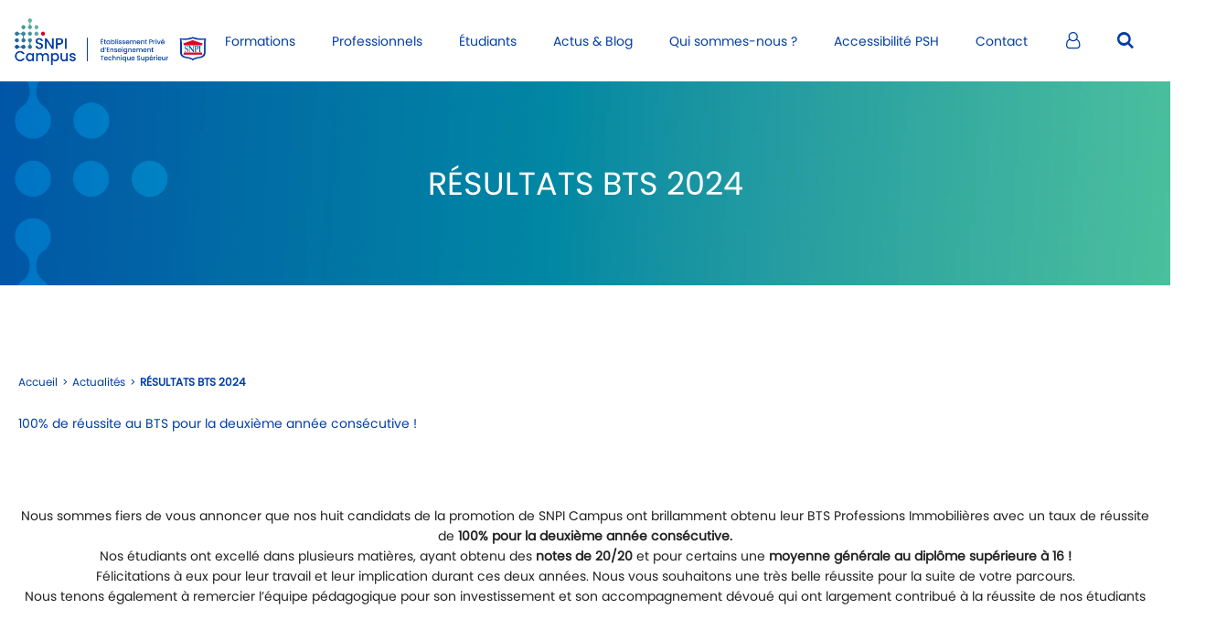

--- FILE ---
content_type: text/html; charset=utf-8
request_url: https://www.snpicampus.fr/blogs/actualites/resultats-bts-2024
body_size: 18393
content:
<!doctype html>
<html class="no-js supports-no-cookies" lang="fr">
<head>

    
    <!-- Google Tag Manager -->
    <script>(function(w,d,s,l,i){w[l]=w[l]||[];w[l].push({'gtm.start':
				new Date().getTime(),event:'gtm.js'});var f=d.getElementsByTagName(s)[0],
			j=d.createElement(s),dl=l!='dataLayer'?'&l='+l:'';j.async=true;j.src=
			'https://www.googletagmanager.com/gtm.js?id='+i+dl;f.parentNode.insertBefore(j,f);
		})(window,document,'script','dataLayer','GTM-MV9LPRM');</script>
    <!-- End Google Tag Manager -->



<script type="text/javascript">
    document.addEventListener("visitorConsentCollected", (event) => {
        const elements = document.getElementsByClassName("shopify-pc__banner__dialog");
        for (let i = 0; i < elements.length; i++) {
            elements[i].style.display = 'none';
        }
    });
</script>
    <meta charset="utf-8">
<meta http-equiv="X-UA-Compatible" content="IE=edge">
<meta name="viewport" content="width=device-width,initial-scale=1">
<meta name="theme-color" content="">
<link rel="canonical" href="https://www.snpicampus.fr/blogs/actualites/resultats-bts-2024"><link rel="shortcut icon" href="//www.snpicampus.fr/cdn/shop/files/fav3-32x32_32x32.png?v=1722421829" type="image/png"><title>RÉSULTATS BTS 2024
&ndash; SNPI Campus</title><meta name="description" content="100% de réussite au BTS pour la deuxième année consécutive !">


<meta property="og:site_name" content="SNPI Campus">
<meta property="og:url" content="https://www.snpicampus.fr/blogs/actualites/resultats-bts-2024">
<meta property="og:title" content="RÉSULTATS BTS 2024">
<meta property="og:type" content="article">
<meta property="og:description" content="100% de réussite au BTS pour la deuxième année consécutive !
"><meta property="og:image" content="http://www.snpicampus.fr/cdn/shop/articles/77f31851e88e670a091eacd31f14aab0_cd0f783b-26a2-4871-9ce4-7b914eb60955.png?v=1721290239">
      <meta property="og:image:secure_url" content="https://www.snpicampus.fr/cdn/shop/articles/77f31851e88e670a091eacd31f14aab0_cd0f783b-26a2-4871-9ce4-7b914eb60955.png?v=1721290239">
      <meta property="og:image:width" content="1440">
      <meta property="og:image:height" content="489">
      <meta property="og:image:alt" content="RÉSULTATS BTS 2024">

<meta name="twitter:site" content="@">
<meta name="twitter:card" content="summary_large_image">
<meta name="twitter:title" content="RÉSULTATS BTS 2024">
<meta name="twitter:description" content="100% de réussite au BTS pour la deuxième année consécutive !
">


    <link href="//www.snpicampus.fr/cdn/shop/t/1/assets/theme.css?v=70165188994956663601764675692" rel="stylesheet" type="text/css" media="all" />

    <style>
    </style>

    <script>window.performance && window.performance.mark && window.performance.mark('shopify.content_for_header.start');</script><meta id="shopify-digital-wallet" name="shopify-digital-wallet" content="/63854739595/digital_wallets/dialog">
<link rel="alternate" type="application/atom+xml" title="Feed" href="/blogs/actualites.atom" />
<link rel="alternate" hreflang="x-default" href="https://www.snpicampus.fr/blogs/actualites/resultats-bts-2024">
<link rel="alternate" hreflang="fr" href="https://www.snpicampus.fr/blogs/actualites/resultats-bts-2024">
<link rel="alternate" hreflang="en" href="https://www.snpicampus.fr/en/blogs/actualites/resultats-bts-2024">
<script async="async" src="/checkouts/internal/preloads.js?locale=fr-FR"></script>
<script id="shopify-features" type="application/json">{"accessToken":"bdf431070e4e435b6bb9c8d9cb310e0a","betas":["rich-media-storefront-analytics"],"domain":"www.snpicampus.fr","predictiveSearch":true,"shopId":63854739595,"locale":"fr"}</script>
<script>var Shopify = Shopify || {};
Shopify.shop = "snpicampus.myshopify.com";
Shopify.locale = "fr";
Shopify.currency = {"active":"EUR","rate":"1.0"};
Shopify.country = "FR";
Shopify.theme = {"name":"SNPI Campus 1.0","id":134007554187,"schema_name":"Starter theme","schema_version":"1.1.0","theme_store_id":887,"role":"main"};
Shopify.theme.handle = "null";
Shopify.theme.style = {"id":null,"handle":null};
Shopify.cdnHost = "www.snpicampus.fr/cdn";
Shopify.routes = Shopify.routes || {};
Shopify.routes.root = "/";</script>
<script type="module">!function(o){(o.Shopify=o.Shopify||{}).modules=!0}(window);</script>
<script>!function(o){function n(){var o=[];function n(){o.push(Array.prototype.slice.apply(arguments))}return n.q=o,n}var t=o.Shopify=o.Shopify||{};t.loadFeatures=n(),t.autoloadFeatures=n()}(window);</script>
<script id="shop-js-analytics" type="application/json">{"pageType":"article"}</script>
<script defer="defer" async type="module" src="//www.snpicampus.fr/cdn/shopifycloud/shop-js/modules/v2/client.init-shop-cart-sync_DyYWCJny.fr.esm.js"></script>
<script defer="defer" async type="module" src="//www.snpicampus.fr/cdn/shopifycloud/shop-js/modules/v2/chunk.common_BDBm0ZZC.esm.js"></script>
<script type="module">
  await import("//www.snpicampus.fr/cdn/shopifycloud/shop-js/modules/v2/client.init-shop-cart-sync_DyYWCJny.fr.esm.js");
await import("//www.snpicampus.fr/cdn/shopifycloud/shop-js/modules/v2/chunk.common_BDBm0ZZC.esm.js");

  window.Shopify.SignInWithShop?.initShopCartSync?.({"fedCMEnabled":true,"windoidEnabled":true});

</script>
<script id="__st">var __st={"a":63854739595,"offset":3600,"reqid":"1159e130-9533-48c8-894b-80a1f54729ed-1768934957","pageurl":"www.snpicampus.fr\/blogs\/actualites\/resultats-bts-2024","s":"articles-559887122571","u":"0ea99baafa3c","p":"article","rtyp":"article","rid":559887122571};</script>
<script>window.ShopifyPaypalV4VisibilityTracking = true;</script>
<script id="captcha-bootstrap">!function(){'use strict';const t='contact',e='account',n='new_comment',o=[[t,t],['blogs',n],['comments',n],[t,'customer']],c=[[e,'customer_login'],[e,'guest_login'],[e,'recover_customer_password'],[e,'create_customer']],r=t=>t.map((([t,e])=>`form[action*='/${t}']:not([data-nocaptcha='true']) input[name='form_type'][value='${e}']`)).join(','),a=t=>()=>t?[...document.querySelectorAll(t)].map((t=>t.form)):[];function s(){const t=[...o],e=r(t);return a(e)}const i='password',u='form_key',d=['recaptcha-v3-token','g-recaptcha-response','h-captcha-response',i],f=()=>{try{return window.sessionStorage}catch{return}},m='__shopify_v',_=t=>t.elements[u];function p(t,e,n=!1){try{const o=window.sessionStorage,c=JSON.parse(o.getItem(e)),{data:r}=function(t){const{data:e,action:n}=t;return t[m]||n?{data:e,action:n}:{data:t,action:n}}(c);for(const[e,n]of Object.entries(r))t.elements[e]&&(t.elements[e].value=n);n&&o.removeItem(e)}catch(o){console.error('form repopulation failed',{error:o})}}const l='form_type',E='cptcha';function T(t){t.dataset[E]=!0}const w=window,h=w.document,L='Shopify',v='ce_forms',y='captcha';let A=!1;((t,e)=>{const n=(g='f06e6c50-85a8-45c8-87d0-21a2b65856fe',I='https://cdn.shopify.com/shopifycloud/storefront-forms-hcaptcha/ce_storefront_forms_captcha_hcaptcha.v1.5.2.iife.js',D={infoText:'Protégé par hCaptcha',privacyText:'Confidentialité',termsText:'Conditions'},(t,e,n)=>{const o=w[L][v],c=o.bindForm;if(c)return c(t,g,e,D).then(n);var r;o.q.push([[t,g,e,D],n]),r=I,A||(h.body.append(Object.assign(h.createElement('script'),{id:'captcha-provider',async:!0,src:r})),A=!0)});var g,I,D;w[L]=w[L]||{},w[L][v]=w[L][v]||{},w[L][v].q=[],w[L][y]=w[L][y]||{},w[L][y].protect=function(t,e){n(t,void 0,e),T(t)},Object.freeze(w[L][y]),function(t,e,n,w,h,L){const[v,y,A,g]=function(t,e,n){const i=e?o:[],u=t?c:[],d=[...i,...u],f=r(d),m=r(i),_=r(d.filter((([t,e])=>n.includes(e))));return[a(f),a(m),a(_),s()]}(w,h,L),I=t=>{const e=t.target;return e instanceof HTMLFormElement?e:e&&e.form},D=t=>v().includes(t);t.addEventListener('submit',(t=>{const e=I(t);if(!e)return;const n=D(e)&&!e.dataset.hcaptchaBound&&!e.dataset.recaptchaBound,o=_(e),c=g().includes(e)&&(!o||!o.value);(n||c)&&t.preventDefault(),c&&!n&&(function(t){try{if(!f())return;!function(t){const e=f();if(!e)return;const n=_(t);if(!n)return;const o=n.value;o&&e.removeItem(o)}(t);const e=Array.from(Array(32),(()=>Math.random().toString(36)[2])).join('');!function(t,e){_(t)||t.append(Object.assign(document.createElement('input'),{type:'hidden',name:u})),t.elements[u].value=e}(t,e),function(t,e){const n=f();if(!n)return;const o=[...t.querySelectorAll(`input[type='${i}']`)].map((({name:t})=>t)),c=[...d,...o],r={};for(const[a,s]of new FormData(t).entries())c.includes(a)||(r[a]=s);n.setItem(e,JSON.stringify({[m]:1,action:t.action,data:r}))}(t,e)}catch(e){console.error('failed to persist form',e)}}(e),e.submit())}));const S=(t,e)=>{t&&!t.dataset[E]&&(n(t,e.some((e=>e===t))),T(t))};for(const o of['focusin','change'])t.addEventListener(o,(t=>{const e=I(t);D(e)&&S(e,y())}));const B=e.get('form_key'),M=e.get(l),P=B&&M;t.addEventListener('DOMContentLoaded',(()=>{const t=y();if(P)for(const e of t)e.elements[l].value===M&&p(e,B);[...new Set([...A(),...v().filter((t=>'true'===t.dataset.shopifyCaptcha))])].forEach((e=>S(e,t)))}))}(h,new URLSearchParams(w.location.search),n,t,e,['guest_login'])})(!0,!0)}();</script>
<script integrity="sha256-4kQ18oKyAcykRKYeNunJcIwy7WH5gtpwJnB7kiuLZ1E=" data-source-attribution="shopify.loadfeatures" defer="defer" src="//www.snpicampus.fr/cdn/shopifycloud/storefront/assets/storefront/load_feature-a0a9edcb.js" crossorigin="anonymous"></script>
<script data-source-attribution="shopify.dynamic_checkout.dynamic.init">var Shopify=Shopify||{};Shopify.PaymentButton=Shopify.PaymentButton||{isStorefrontPortableWallets:!0,init:function(){window.Shopify.PaymentButton.init=function(){};var t=document.createElement("script");t.src="https://www.snpicampus.fr/cdn/shopifycloud/portable-wallets/latest/portable-wallets.fr.js",t.type="module",document.head.appendChild(t)}};
</script>
<script data-source-attribution="shopify.dynamic_checkout.buyer_consent">
  function portableWalletsHideBuyerConsent(e){var t=document.getElementById("shopify-buyer-consent"),n=document.getElementById("shopify-subscription-policy-button");t&&n&&(t.classList.add("hidden"),t.setAttribute("aria-hidden","true"),n.removeEventListener("click",e))}function portableWalletsShowBuyerConsent(e){var t=document.getElementById("shopify-buyer-consent"),n=document.getElementById("shopify-subscription-policy-button");t&&n&&(t.classList.remove("hidden"),t.removeAttribute("aria-hidden"),n.addEventListener("click",e))}window.Shopify?.PaymentButton&&(window.Shopify.PaymentButton.hideBuyerConsent=portableWalletsHideBuyerConsent,window.Shopify.PaymentButton.showBuyerConsent=portableWalletsShowBuyerConsent);
</script>
<script data-source-attribution="shopify.dynamic_checkout.cart.bootstrap">document.addEventListener("DOMContentLoaded",(function(){function t(){return document.querySelector("shopify-accelerated-checkout-cart, shopify-accelerated-checkout")}if(t())Shopify.PaymentButton.init();else{new MutationObserver((function(e,n){t()&&(Shopify.PaymentButton.init(),n.disconnect())})).observe(document.body,{childList:!0,subtree:!0})}}));
</script>
<script id='scb4127' type='text/javascript' async='' src='https://www.snpicampus.fr/cdn/shopifycloud/privacy-banner/storefront-banner.js'></script><link id="shopify-accelerated-checkout-styles" rel="stylesheet" media="screen" href="https://www.snpicampus.fr/cdn/shopifycloud/portable-wallets/latest/accelerated-checkout-backwards-compat.css" crossorigin="anonymous">
<style id="shopify-accelerated-checkout-cart">
        #shopify-buyer-consent {
  margin-top: 1em;
  display: inline-block;
  width: 100%;
}

#shopify-buyer-consent.hidden {
  display: none;
}

#shopify-subscription-policy-button {
  background: none;
  border: none;
  padding: 0;
  text-decoration: underline;
  font-size: inherit;
  cursor: pointer;
}

#shopify-subscription-policy-button::before {
  box-shadow: none;
}

      </style>

<script>window.performance && window.performance.mark && window.performance.mark('shopify.content_for_header.end');</script>

    

    <script>

  document.addEventListener("visitorConsentCollected", (event) => {
      const elements = document.getElementsByClassName("shopify-pc__banner__dialog");
      for (let i = 0; i < elements.length; i++) {
          elements[i].style.display = 'none';
      }
  });

  document.documentElement.className = document.documentElement.className.replace('no-js', '');

  Shopify.useCookie = true;
  Shopify.translations = {
    addToCart: "Ajouter au panier",
    soldOut: "Épuisé",
    unavailable: "Non disponible",
    quotations: {
      empty: "Vous n\u0026#39;avez pas de devis [[ status ]]",
      status: {
        pending: "en cours",
        expired: "expirés",
        paid: "achetés"
      }
    },
    formats: {
      "e-learning": "En ligne",
      "instructor-led": "Présentiel",
      "webinar": "Webinar",
    },
    filters: {
      format: "Formats",
      sous_theme: "Sous-thèmes"
    },
    elearningButtonStatus: {
      loading: "Génération du lien...",
      ended: "Revoir la formation",
      in_progress: "Continuer la formation",
      not_started: "Commencer la formation",
    }
      
  };
  Shopify.moneyFormat = "{{amount_with_comma_separator}}€";
  Shopify.routesPrefix = ""

  Shopify.settings = {
    pdf_service_url: "https:\/\/crl7ss9uhg.execute-api.eu-west-3.amazonaws.com\/prod\/print"
  }

  
  Shopify.customer = false;
  

  Shopify.cartMetadata = {  }

  

  
      // Initialize an empty array to store collections data
      var collectionsData = [];

      // Loop through each collection
      
        
          var collectionData = {
              id: "290910142603",
              handle: "competences-transversales",
              title: "Compétences transversales",
              seo_hidden: ""
          };

          // Push the collection data into the array
          collectionsData.push(collectionData);
        
      
        
          var collectionData = {
              id: "290910208139",
              handle: "expertise-en-evaluation-immobiliere",
              title: "Expertise en évaluation immobilière",
              seo_hidden: ""
          };

          // Push the collection data into the array
          collectionsData.push(collectionData);
        
      
        
          var collectionData = {
              id: "290910109835",
              handle: "gestion-locative",
              title: "Gestion locative",
              seo_hidden: ""
          };

          // Push the collection data into the array
          collectionsData.push(collectionData);
        
      
        
          var collectionData = {
              id: "647381614929",
              handle: "international",
              title: "International",
              seo_hidden: ""
          };

          // Push the collection data into the array
          collectionsData.push(collectionData);
        
      
        
      
        
          var collectionData = {
              id: "290910339211",
              handle: "parcours-metiers-certifiants",
              title: "Parcours métiers certifiants",
              seo_hidden: ""
          };

          // Push the collection data into the array
          collectionsData.push(collectionData);
        
      
        
          var collectionData = {
              id: "290910175371",
              handle: "syndic-de-copropriete",
              title: "Syndic de copropriété",
              seo_hidden: ""
          };

          // Push the collection data into the array
          collectionsData.push(collectionData);
        
      
        
          var collectionData = {
              id: "290910077067",
              handle: "transaction",
              title: "Transaction",
              seo_hidden: ""
          };

          // Push the collection data into the array
          collectionsData.push(collectionData);
        
      

      // Assign the collections data to Shopify.collections
      Shopify.collections = collectionsData;
  

  

  

</script>

<link href="https://monorail-edge.shopifysvc.com" rel="dns-prefetch">
<script>(function(){if ("sendBeacon" in navigator && "performance" in window) {try {var session_token_from_headers = performance.getEntriesByType('navigation')[0].serverTiming.find(x => x.name == '_s').description;} catch {var session_token_from_headers = undefined;}var session_cookie_matches = document.cookie.match(/_shopify_s=([^;]*)/);var session_token_from_cookie = session_cookie_matches && session_cookie_matches.length === 2 ? session_cookie_matches[1] : "";var session_token = session_token_from_headers || session_token_from_cookie || "";function handle_abandonment_event(e) {var entries = performance.getEntries().filter(function(entry) {return /monorail-edge.shopifysvc.com/.test(entry.name);});if (!window.abandonment_tracked && entries.length === 0) {window.abandonment_tracked = true;var currentMs = Date.now();var navigation_start = performance.timing.navigationStart;var payload = {shop_id: 63854739595,url: window.location.href,navigation_start,duration: currentMs - navigation_start,session_token,page_type: "article"};window.navigator.sendBeacon("https://monorail-edge.shopifysvc.com/v1/produce", JSON.stringify({schema_id: "online_store_buyer_site_abandonment/1.1",payload: payload,metadata: {event_created_at_ms: currentMs,event_sent_at_ms: currentMs}}));}}window.addEventListener('pagehide', handle_abandonment_event);}}());</script>
<script id="web-pixels-manager-setup">(function e(e,d,r,n,o){if(void 0===o&&(o={}),!Boolean(null===(a=null===(i=window.Shopify)||void 0===i?void 0:i.analytics)||void 0===a?void 0:a.replayQueue)){var i,a;window.Shopify=window.Shopify||{};var t=window.Shopify;t.analytics=t.analytics||{};var s=t.analytics;s.replayQueue=[],s.publish=function(e,d,r){return s.replayQueue.push([e,d,r]),!0};try{self.performance.mark("wpm:start")}catch(e){}var l=function(){var e={modern:/Edge?\/(1{2}[4-9]|1[2-9]\d|[2-9]\d{2}|\d{4,})\.\d+(\.\d+|)|Firefox\/(1{2}[4-9]|1[2-9]\d|[2-9]\d{2}|\d{4,})\.\d+(\.\d+|)|Chrom(ium|e)\/(9{2}|\d{3,})\.\d+(\.\d+|)|(Maci|X1{2}).+ Version\/(15\.\d+|(1[6-9]|[2-9]\d|\d{3,})\.\d+)([,.]\d+|)( \(\w+\)|)( Mobile\/\w+|) Safari\/|Chrome.+OPR\/(9{2}|\d{3,})\.\d+\.\d+|(CPU[ +]OS|iPhone[ +]OS|CPU[ +]iPhone|CPU IPhone OS|CPU iPad OS)[ +]+(15[._]\d+|(1[6-9]|[2-9]\d|\d{3,})[._]\d+)([._]\d+|)|Android:?[ /-](13[3-9]|1[4-9]\d|[2-9]\d{2}|\d{4,})(\.\d+|)(\.\d+|)|Android.+Firefox\/(13[5-9]|1[4-9]\d|[2-9]\d{2}|\d{4,})\.\d+(\.\d+|)|Android.+Chrom(ium|e)\/(13[3-9]|1[4-9]\d|[2-9]\d{2}|\d{4,})\.\d+(\.\d+|)|SamsungBrowser\/([2-9]\d|\d{3,})\.\d+/,legacy:/Edge?\/(1[6-9]|[2-9]\d|\d{3,})\.\d+(\.\d+|)|Firefox\/(5[4-9]|[6-9]\d|\d{3,})\.\d+(\.\d+|)|Chrom(ium|e)\/(5[1-9]|[6-9]\d|\d{3,})\.\d+(\.\d+|)([\d.]+$|.*Safari\/(?![\d.]+ Edge\/[\d.]+$))|(Maci|X1{2}).+ Version\/(10\.\d+|(1[1-9]|[2-9]\d|\d{3,})\.\d+)([,.]\d+|)( \(\w+\)|)( Mobile\/\w+|) Safari\/|Chrome.+OPR\/(3[89]|[4-9]\d|\d{3,})\.\d+\.\d+|(CPU[ +]OS|iPhone[ +]OS|CPU[ +]iPhone|CPU IPhone OS|CPU iPad OS)[ +]+(10[._]\d+|(1[1-9]|[2-9]\d|\d{3,})[._]\d+)([._]\d+|)|Android:?[ /-](13[3-9]|1[4-9]\d|[2-9]\d{2}|\d{4,})(\.\d+|)(\.\d+|)|Mobile Safari.+OPR\/([89]\d|\d{3,})\.\d+\.\d+|Android.+Firefox\/(13[5-9]|1[4-9]\d|[2-9]\d{2}|\d{4,})\.\d+(\.\d+|)|Android.+Chrom(ium|e)\/(13[3-9]|1[4-9]\d|[2-9]\d{2}|\d{4,})\.\d+(\.\d+|)|Android.+(UC? ?Browser|UCWEB|U3)[ /]?(15\.([5-9]|\d{2,})|(1[6-9]|[2-9]\d|\d{3,})\.\d+)\.\d+|SamsungBrowser\/(5\.\d+|([6-9]|\d{2,})\.\d+)|Android.+MQ{2}Browser\/(14(\.(9|\d{2,})|)|(1[5-9]|[2-9]\d|\d{3,})(\.\d+|))(\.\d+|)|K[Aa][Ii]OS\/(3\.\d+|([4-9]|\d{2,})\.\d+)(\.\d+|)/},d=e.modern,r=e.legacy,n=navigator.userAgent;return n.match(d)?"modern":n.match(r)?"legacy":"unknown"}(),u="modern"===l?"modern":"legacy",c=(null!=n?n:{modern:"",legacy:""})[u],f=function(e){return[e.baseUrl,"/wpm","/b",e.hashVersion,"modern"===e.buildTarget?"m":"l",".js"].join("")}({baseUrl:d,hashVersion:r,buildTarget:u}),m=function(e){var d=e.version,r=e.bundleTarget,n=e.surface,o=e.pageUrl,i=e.monorailEndpoint;return{emit:function(e){var a=e.status,t=e.errorMsg,s=(new Date).getTime(),l=JSON.stringify({metadata:{event_sent_at_ms:s},events:[{schema_id:"web_pixels_manager_load/3.1",payload:{version:d,bundle_target:r,page_url:o,status:a,surface:n,error_msg:t},metadata:{event_created_at_ms:s}}]});if(!i)return console&&console.warn&&console.warn("[Web Pixels Manager] No Monorail endpoint provided, skipping logging."),!1;try{return self.navigator.sendBeacon.bind(self.navigator)(i,l)}catch(e){}var u=new XMLHttpRequest;try{return u.open("POST",i,!0),u.setRequestHeader("Content-Type","text/plain"),u.send(l),!0}catch(e){return console&&console.warn&&console.warn("[Web Pixels Manager] Got an unhandled error while logging to Monorail."),!1}}}}({version:r,bundleTarget:l,surface:e.surface,pageUrl:self.location.href,monorailEndpoint:e.monorailEndpoint});try{o.browserTarget=l,function(e){var d=e.src,r=e.async,n=void 0===r||r,o=e.onload,i=e.onerror,a=e.sri,t=e.scriptDataAttributes,s=void 0===t?{}:t,l=document.createElement("script"),u=document.querySelector("head"),c=document.querySelector("body");if(l.async=n,l.src=d,a&&(l.integrity=a,l.crossOrigin="anonymous"),s)for(var f in s)if(Object.prototype.hasOwnProperty.call(s,f))try{l.dataset[f]=s[f]}catch(e){}if(o&&l.addEventListener("load",o),i&&l.addEventListener("error",i),u)u.appendChild(l);else{if(!c)throw new Error("Did not find a head or body element to append the script");c.appendChild(l)}}({src:f,async:!0,onload:function(){if(!function(){var e,d;return Boolean(null===(d=null===(e=window.Shopify)||void 0===e?void 0:e.analytics)||void 0===d?void 0:d.initialized)}()){var d=window.webPixelsManager.init(e)||void 0;if(d){var r=window.Shopify.analytics;r.replayQueue.forEach((function(e){var r=e[0],n=e[1],o=e[2];d.publishCustomEvent(r,n,o)})),r.replayQueue=[],r.publish=d.publishCustomEvent,r.visitor=d.visitor,r.initialized=!0}}},onerror:function(){return m.emit({status:"failed",errorMsg:"".concat(f," has failed to load")})},sri:function(e){var d=/^sha384-[A-Za-z0-9+/=]+$/;return"string"==typeof e&&d.test(e)}(c)?c:"",scriptDataAttributes:o}),m.emit({status:"loading"})}catch(e){m.emit({status:"failed",errorMsg:(null==e?void 0:e.message)||"Unknown error"})}}})({shopId: 63854739595,storefrontBaseUrl: "https://www.snpicampus.fr",extensionsBaseUrl: "https://extensions.shopifycdn.com/cdn/shopifycloud/web-pixels-manager",monorailEndpoint: "https://monorail-edge.shopifysvc.com/unstable/produce_batch",surface: "storefront-renderer",enabledBetaFlags: ["2dca8a86"],webPixelsConfigList: [{"id":"shopify-app-pixel","configuration":"{}","eventPayloadVersion":"v1","runtimeContext":"STRICT","scriptVersion":"0450","apiClientId":"shopify-pixel","type":"APP","privacyPurposes":["ANALYTICS","MARKETING"]},{"id":"shopify-custom-pixel","eventPayloadVersion":"v1","runtimeContext":"LAX","scriptVersion":"0450","apiClientId":"shopify-pixel","type":"CUSTOM","privacyPurposes":["ANALYTICS","MARKETING"]}],isMerchantRequest: false,initData: {"shop":{"name":"SNPI Campus","paymentSettings":{"currencyCode":"EUR"},"myshopifyDomain":"snpicampus.myshopify.com","countryCode":"FR","storefrontUrl":"https:\/\/www.snpicampus.fr"},"customer":null,"cart":null,"checkout":null,"productVariants":[],"purchasingCompany":null},},"https://www.snpicampus.fr/cdn","fcfee988w5aeb613cpc8e4bc33m6693e112",{"modern":"","legacy":""},{"shopId":"63854739595","storefrontBaseUrl":"https:\/\/www.snpicampus.fr","extensionBaseUrl":"https:\/\/extensions.shopifycdn.com\/cdn\/shopifycloud\/web-pixels-manager","surface":"storefront-renderer","enabledBetaFlags":"[\"2dca8a86\"]","isMerchantRequest":"false","hashVersion":"fcfee988w5aeb613cpc8e4bc33m6693e112","publish":"custom","events":"[[\"page_viewed\",{}]]"});</script><script>
  window.ShopifyAnalytics = window.ShopifyAnalytics || {};
  window.ShopifyAnalytics.meta = window.ShopifyAnalytics.meta || {};
  window.ShopifyAnalytics.meta.currency = 'EUR';
  var meta = {"page":{"pageType":"article","resourceType":"article","resourceId":559887122571,"requestId":"1159e130-9533-48c8-894b-80a1f54729ed-1768934957"}};
  for (var attr in meta) {
    window.ShopifyAnalytics.meta[attr] = meta[attr];
  }
</script>
<script class="analytics">
  (function () {
    var customDocumentWrite = function(content) {
      var jquery = null;

      if (window.jQuery) {
        jquery = window.jQuery;
      } else if (window.Checkout && window.Checkout.$) {
        jquery = window.Checkout.$;
      }

      if (jquery) {
        jquery('body').append(content);
      }
    };

    var hasLoggedConversion = function(token) {
      if (token) {
        return document.cookie.indexOf('loggedConversion=' + token) !== -1;
      }
      return false;
    }

    var setCookieIfConversion = function(token) {
      if (token) {
        var twoMonthsFromNow = new Date(Date.now());
        twoMonthsFromNow.setMonth(twoMonthsFromNow.getMonth() + 2);

        document.cookie = 'loggedConversion=' + token + '; expires=' + twoMonthsFromNow;
      }
    }

    var trekkie = window.ShopifyAnalytics.lib = window.trekkie = window.trekkie || [];
    if (trekkie.integrations) {
      return;
    }
    trekkie.methods = [
      'identify',
      'page',
      'ready',
      'track',
      'trackForm',
      'trackLink'
    ];
    trekkie.factory = function(method) {
      return function() {
        var args = Array.prototype.slice.call(arguments);
        args.unshift(method);
        trekkie.push(args);
        return trekkie;
      };
    };
    for (var i = 0; i < trekkie.methods.length; i++) {
      var key = trekkie.methods[i];
      trekkie[key] = trekkie.factory(key);
    }
    trekkie.load = function(config) {
      trekkie.config = config || {};
      trekkie.config.initialDocumentCookie = document.cookie;
      var first = document.getElementsByTagName('script')[0];
      var script = document.createElement('script');
      script.type = 'text/javascript';
      script.onerror = function(e) {
        var scriptFallback = document.createElement('script');
        scriptFallback.type = 'text/javascript';
        scriptFallback.onerror = function(error) {
                var Monorail = {
      produce: function produce(monorailDomain, schemaId, payload) {
        var currentMs = new Date().getTime();
        var event = {
          schema_id: schemaId,
          payload: payload,
          metadata: {
            event_created_at_ms: currentMs,
            event_sent_at_ms: currentMs
          }
        };
        return Monorail.sendRequest("https://" + monorailDomain + "/v1/produce", JSON.stringify(event));
      },
      sendRequest: function sendRequest(endpointUrl, payload) {
        // Try the sendBeacon API
        if (window && window.navigator && typeof window.navigator.sendBeacon === 'function' && typeof window.Blob === 'function' && !Monorail.isIos12()) {
          var blobData = new window.Blob([payload], {
            type: 'text/plain'
          });

          if (window.navigator.sendBeacon(endpointUrl, blobData)) {
            return true;
          } // sendBeacon was not successful

        } // XHR beacon

        var xhr = new XMLHttpRequest();

        try {
          xhr.open('POST', endpointUrl);
          xhr.setRequestHeader('Content-Type', 'text/plain');
          xhr.send(payload);
        } catch (e) {
          console.log(e);
        }

        return false;
      },
      isIos12: function isIos12() {
        return window.navigator.userAgent.lastIndexOf('iPhone; CPU iPhone OS 12_') !== -1 || window.navigator.userAgent.lastIndexOf('iPad; CPU OS 12_') !== -1;
      }
    };
    Monorail.produce('monorail-edge.shopifysvc.com',
      'trekkie_storefront_load_errors/1.1',
      {shop_id: 63854739595,
      theme_id: 134007554187,
      app_name: "storefront",
      context_url: window.location.href,
      source_url: "//www.snpicampus.fr/cdn/s/trekkie.storefront.cd680fe47e6c39ca5d5df5f0a32d569bc48c0f27.min.js"});

        };
        scriptFallback.async = true;
        scriptFallback.src = '//www.snpicampus.fr/cdn/s/trekkie.storefront.cd680fe47e6c39ca5d5df5f0a32d569bc48c0f27.min.js';
        first.parentNode.insertBefore(scriptFallback, first);
      };
      script.async = true;
      script.src = '//www.snpicampus.fr/cdn/s/trekkie.storefront.cd680fe47e6c39ca5d5df5f0a32d569bc48c0f27.min.js';
      first.parentNode.insertBefore(script, first);
    };
    trekkie.load(
      {"Trekkie":{"appName":"storefront","development":false,"defaultAttributes":{"shopId":63854739595,"isMerchantRequest":null,"themeId":134007554187,"themeCityHash":"7725194072514660854","contentLanguage":"fr","currency":"EUR","eventMetadataId":"0a4f0bea-4bbd-40a9-badf-cb3822ad1bc1"},"isServerSideCookieWritingEnabled":true,"monorailRegion":"shop_domain","enabledBetaFlags":["65f19447"]},"Session Attribution":{},"S2S":{"facebookCapiEnabled":false,"source":"trekkie-storefront-renderer","apiClientId":580111}}
    );

    var loaded = false;
    trekkie.ready(function() {
      if (loaded) return;
      loaded = true;

      window.ShopifyAnalytics.lib = window.trekkie;

      var originalDocumentWrite = document.write;
      document.write = customDocumentWrite;
      try { window.ShopifyAnalytics.merchantGoogleAnalytics.call(this); } catch(error) {};
      document.write = originalDocumentWrite;

      window.ShopifyAnalytics.lib.page(null,{"pageType":"article","resourceType":"article","resourceId":559887122571,"requestId":"1159e130-9533-48c8-894b-80a1f54729ed-1768934957","shopifyEmitted":true});

      var match = window.location.pathname.match(/checkouts\/(.+)\/(thank_you|post_purchase)/)
      var token = match? match[1]: undefined;
      if (!hasLoggedConversion(token)) {
        setCookieIfConversion(token);
        
      }
    });


        var eventsListenerScript = document.createElement('script');
        eventsListenerScript.async = true;
        eventsListenerScript.src = "//www.snpicampus.fr/cdn/shopifycloud/storefront/assets/shop_events_listener-3da45d37.js";
        document.getElementsByTagName('head')[0].appendChild(eventsListenerScript);

})();</script>
<script
  defer
  src="https://www.snpicampus.fr/cdn/shopifycloud/perf-kit/shopify-perf-kit-3.0.4.min.js"
  data-application="storefront-renderer"
  data-shop-id="63854739595"
  data-render-region="gcp-us-east1"
  data-page-type="article"
  data-theme-instance-id="134007554187"
  data-theme-name="Starter theme"
  data-theme-version="1.1.0"
  data-monorail-region="shop_domain"
  data-resource-timing-sampling-rate="10"
  data-shs="true"
  data-shs-beacon="true"
  data-shs-export-with-fetch="true"
  data-shs-logs-sample-rate="1"
  data-shs-beacon-endpoint="https://www.snpicampus.fr/api/collect"
></script>
</head>

<script>window.performance && window.performance.mark && window.performance.mark('shopify.content_for_header.start');</script><meta id="shopify-digital-wallet" name="shopify-digital-wallet" content="/63854739595/digital_wallets/dialog">
<link rel="alternate" type="application/atom+xml" title="Feed" href="/blogs/actualites.atom" />
<link rel="alternate" hreflang="x-default" href="https://www.snpicampus.fr/blogs/actualites/resultats-bts-2024">
<link rel="alternate" hreflang="fr" href="https://www.snpicampus.fr/blogs/actualites/resultats-bts-2024">
<link rel="alternate" hreflang="en" href="https://www.snpicampus.fr/en/blogs/actualites/resultats-bts-2024">
<script async="async" src="/checkouts/internal/preloads.js?locale=fr-FR"></script>
<script id="shopify-features" type="application/json">{"accessToken":"bdf431070e4e435b6bb9c8d9cb310e0a","betas":["rich-media-storefront-analytics"],"domain":"www.snpicampus.fr","predictiveSearch":true,"shopId":63854739595,"locale":"fr"}</script>
<script>var Shopify = Shopify || {};
Shopify.shop = "snpicampus.myshopify.com";
Shopify.locale = "fr";
Shopify.currency = {"active":"EUR","rate":"1.0"};
Shopify.country = "FR";
Shopify.theme = {"name":"SNPI Campus 1.0","id":134007554187,"schema_name":"Starter theme","schema_version":"1.1.0","theme_store_id":887,"role":"main"};
Shopify.theme.handle = "null";
Shopify.theme.style = {"id":null,"handle":null};
Shopify.cdnHost = "www.snpicampus.fr/cdn";
Shopify.routes = Shopify.routes || {};
Shopify.routes.root = "/";</script>
<script type="module">!function(o){(o.Shopify=o.Shopify||{}).modules=!0}(window);</script>
<script>!function(o){function n(){var o=[];function n(){o.push(Array.prototype.slice.apply(arguments))}return n.q=o,n}var t=o.Shopify=o.Shopify||{};t.loadFeatures=n(),t.autoloadFeatures=n()}(window);</script>
<script id="shop-js-analytics" type="application/json">{"pageType":"article"}</script>
<script defer="defer" async type="module" src="//www.snpicampus.fr/cdn/shopifycloud/shop-js/modules/v2/client.init-shop-cart-sync_DyYWCJny.fr.esm.js"></script>
<script defer="defer" async type="module" src="//www.snpicampus.fr/cdn/shopifycloud/shop-js/modules/v2/chunk.common_BDBm0ZZC.esm.js"></script>
<script type="module">
  await import("//www.snpicampus.fr/cdn/shopifycloud/shop-js/modules/v2/client.init-shop-cart-sync_DyYWCJny.fr.esm.js");
await import("//www.snpicampus.fr/cdn/shopifycloud/shop-js/modules/v2/chunk.common_BDBm0ZZC.esm.js");

  window.Shopify.SignInWithShop?.initShopCartSync?.({"fedCMEnabled":true,"windoidEnabled":true});

</script>
<script id="__st">var __st={"a":63854739595,"offset":3600,"reqid":"1159e130-9533-48c8-894b-80a1f54729ed-1768934957","pageurl":"www.snpicampus.fr\/blogs\/actualites\/resultats-bts-2024","s":"articles-559887122571","u":"0ea99baafa3c","p":"article","rtyp":"article","rid":559887122571};</script>
<script>window.ShopifyPaypalV4VisibilityTracking = true;</script>
<script id="captcha-bootstrap">!function(){'use strict';const t='contact',e='account',n='new_comment',o=[[t,t],['blogs',n],['comments',n],[t,'customer']],c=[[e,'customer_login'],[e,'guest_login'],[e,'recover_customer_password'],[e,'create_customer']],r=t=>t.map((([t,e])=>`form[action*='/${t}']:not([data-nocaptcha='true']) input[name='form_type'][value='${e}']`)).join(','),a=t=>()=>t?[...document.querySelectorAll(t)].map((t=>t.form)):[];function s(){const t=[...o],e=r(t);return a(e)}const i='password',u='form_key',d=['recaptcha-v3-token','g-recaptcha-response','h-captcha-response',i],f=()=>{try{return window.sessionStorage}catch{return}},m='__shopify_v',_=t=>t.elements[u];function p(t,e,n=!1){try{const o=window.sessionStorage,c=JSON.parse(o.getItem(e)),{data:r}=function(t){const{data:e,action:n}=t;return t[m]||n?{data:e,action:n}:{data:t,action:n}}(c);for(const[e,n]of Object.entries(r))t.elements[e]&&(t.elements[e].value=n);n&&o.removeItem(e)}catch(o){console.error('form repopulation failed',{error:o})}}const l='form_type',E='cptcha';function T(t){t.dataset[E]=!0}const w=window,h=w.document,L='Shopify',v='ce_forms',y='captcha';let A=!1;((t,e)=>{const n=(g='f06e6c50-85a8-45c8-87d0-21a2b65856fe',I='https://cdn.shopify.com/shopifycloud/storefront-forms-hcaptcha/ce_storefront_forms_captcha_hcaptcha.v1.5.2.iife.js',D={infoText:'Protégé par hCaptcha',privacyText:'Confidentialité',termsText:'Conditions'},(t,e,n)=>{const o=w[L][v],c=o.bindForm;if(c)return c(t,g,e,D).then(n);var r;o.q.push([[t,g,e,D],n]),r=I,A||(h.body.append(Object.assign(h.createElement('script'),{id:'captcha-provider',async:!0,src:r})),A=!0)});var g,I,D;w[L]=w[L]||{},w[L][v]=w[L][v]||{},w[L][v].q=[],w[L][y]=w[L][y]||{},w[L][y].protect=function(t,e){n(t,void 0,e),T(t)},Object.freeze(w[L][y]),function(t,e,n,w,h,L){const[v,y,A,g]=function(t,e,n){const i=e?o:[],u=t?c:[],d=[...i,...u],f=r(d),m=r(i),_=r(d.filter((([t,e])=>n.includes(e))));return[a(f),a(m),a(_),s()]}(w,h,L),I=t=>{const e=t.target;return e instanceof HTMLFormElement?e:e&&e.form},D=t=>v().includes(t);t.addEventListener('submit',(t=>{const e=I(t);if(!e)return;const n=D(e)&&!e.dataset.hcaptchaBound&&!e.dataset.recaptchaBound,o=_(e),c=g().includes(e)&&(!o||!o.value);(n||c)&&t.preventDefault(),c&&!n&&(function(t){try{if(!f())return;!function(t){const e=f();if(!e)return;const n=_(t);if(!n)return;const o=n.value;o&&e.removeItem(o)}(t);const e=Array.from(Array(32),(()=>Math.random().toString(36)[2])).join('');!function(t,e){_(t)||t.append(Object.assign(document.createElement('input'),{type:'hidden',name:u})),t.elements[u].value=e}(t,e),function(t,e){const n=f();if(!n)return;const o=[...t.querySelectorAll(`input[type='${i}']`)].map((({name:t})=>t)),c=[...d,...o],r={};for(const[a,s]of new FormData(t).entries())c.includes(a)||(r[a]=s);n.setItem(e,JSON.stringify({[m]:1,action:t.action,data:r}))}(t,e)}catch(e){console.error('failed to persist form',e)}}(e),e.submit())}));const S=(t,e)=>{t&&!t.dataset[E]&&(n(t,e.some((e=>e===t))),T(t))};for(const o of['focusin','change'])t.addEventListener(o,(t=>{const e=I(t);D(e)&&S(e,y())}));const B=e.get('form_key'),M=e.get(l),P=B&&M;t.addEventListener('DOMContentLoaded',(()=>{const t=y();if(P)for(const e of t)e.elements[l].value===M&&p(e,B);[...new Set([...A(),...v().filter((t=>'true'===t.dataset.shopifyCaptcha))])].forEach((e=>S(e,t)))}))}(h,new URLSearchParams(w.location.search),n,t,e,['guest_login'])})(!0,!0)}();</script>
<script integrity="sha256-4kQ18oKyAcykRKYeNunJcIwy7WH5gtpwJnB7kiuLZ1E=" data-source-attribution="shopify.loadfeatures" defer="defer" src="//www.snpicampus.fr/cdn/shopifycloud/storefront/assets/storefront/load_feature-a0a9edcb.js" crossorigin="anonymous"></script>
<script data-source-attribution="shopify.dynamic_checkout.dynamic.init">var Shopify=Shopify||{};Shopify.PaymentButton=Shopify.PaymentButton||{isStorefrontPortableWallets:!0,init:function(){window.Shopify.PaymentButton.init=function(){};var t=document.createElement("script");t.src="https://www.snpicampus.fr/cdn/shopifycloud/portable-wallets/latest/portable-wallets.fr.js",t.type="module",document.head.appendChild(t)}};
</script>
<script data-source-attribution="shopify.dynamic_checkout.buyer_consent">
  function portableWalletsHideBuyerConsent(e){var t=document.getElementById("shopify-buyer-consent"),n=document.getElementById("shopify-subscription-policy-button");t&&n&&(t.classList.add("hidden"),t.setAttribute("aria-hidden","true"),n.removeEventListener("click",e))}function portableWalletsShowBuyerConsent(e){var t=document.getElementById("shopify-buyer-consent"),n=document.getElementById("shopify-subscription-policy-button");t&&n&&(t.classList.remove("hidden"),t.removeAttribute("aria-hidden"),n.addEventListener("click",e))}window.Shopify?.PaymentButton&&(window.Shopify.PaymentButton.hideBuyerConsent=portableWalletsHideBuyerConsent,window.Shopify.PaymentButton.showBuyerConsent=portableWalletsShowBuyerConsent);
</script>
<script data-source-attribution="shopify.dynamic_checkout.cart.bootstrap">document.addEventListener("DOMContentLoaded",(function(){function t(){return document.querySelector("shopify-accelerated-checkout-cart, shopify-accelerated-checkout")}if(t())Shopify.PaymentButton.init();else{new MutationObserver((function(e,n){t()&&(Shopify.PaymentButton.init(),n.disconnect())})).observe(document.body,{childList:!0,subtree:!0})}}));
</script>
<script id='scb4127' type='text/javascript' async='' src='https://www.snpicampus.fr/cdn/shopifycloud/privacy-banner/storefront-banner.js'></script><!-- placeholder 0ca67f5e0f58c116 --><script>window.performance && window.performance.mark && window.performance.mark('shopify.content_for_header.end');</script>

<body id="resultats-bts-2024" class="loading template-article">

    <div id="app">
        <div id="shopify-section-header" class="shopify-section"><section data-section-id="header" data-section-type="header">

    <header class="s-header sticky-header" role="banner">
      <div class="s-header_background"></div>

        

        <div class="s-header__main">
          <div class="site-wrap">
            <div class="s-header__actions">

                <h1 class="s-header__logo">
                  <a href="/" itemprop="url">
                    
                      <img src="//www.snpicampus.fr/cdn/shop/files/LOGO_a956a49a-c28c-44d5-ac04-79681c3f2da3_600x.webp?v=1721136456" alt="SNPI Campus" itemprop="logo" class="s-header__logo-desktop">
                      <img src="//www.snpicampus.fr/cdn/shop/t/1/assets/logo-snpi-mobile.png?v=105214675750874724731721056689" alt="Logo" class="s-header__logo-mobile">
                    
                  </a>
                </h1>

                <div class="s-header__customer">

                    <search inline-template autocomplete="true" type="product">
    <form action="/search" method="post" role="search" class="sn-search" @submit="search" :class="{'focused':focused}">
        <input
                tabindex="1"
                class="sn-search__input"
                name="q"
                v-model="params.q"
                type="search"
                @input="suggest"
                value=""
                @focus="focus"
                placeholder="Recherche"
        />
        <a class="sn-search__close" @click="unfocus" v-if="autocomplete"></a>
        <input type="hidden" name="type" v-model="params.type"/>
        <button tabindex="2" type="submit" class="sn-search__submit icon-search"></button>
        <div class="sn-search__list" v-if="autocomplete && focused && results.products.length>0">
            <a v-for="product in results.products" :href="product.url">[[% product.title %]]</a>
        </div>
    </form>
</search>


                    

                    

                    
                  <burger></burger>
                  <mobile-search-opener></mobile-search-opener>
                </div>
            </div>
              

              <navigation type="main" inline-template>
	<transition :name="$root.isTablet ? 'slide-from-right': ''">
		<nav class="sn-nav" v-if="!$root.isTablet || visible"><div class="sn-nav__items">
				

				
					
						<div class="sn-nav__item">
							<a class="sn-nav__link" href="/collections/all">
								Formations 
							</a>
						</div>
					
				
					
						<div
							class="sn-nav__item"
							@mouseover="$root.isTablet ? null : handleMouseHoverNavItem(2)"
							@mouseleave="handleMouseUnhoverNavItem"
						>
							<div class="sn-nav__link-container">
								<a
									class="sn-nav__link"
									:class="{ 'is-open': visible === 2 }"
									@click.prevent="visible=2"
									v-if="$root.isTablet"
								>
									Professionnels
								</a>
								<a
									class="sn-nav__link"
									:class="{ 'is-open': visible === 2 }"
									href="#"
									v-else
								>
									Professionnels
								</a>
								
							</div>

							<transition :name="visible ? '' : 'fade-only-in'">
								<div
									v-if="visible===2"
									class="sn-nav__submenu"
									:class="{
										'is-active':visible===2
									}"
								>
									<div class="sn-nav__submenu-content">
										
										
											
												<div class="sn-nav__submenu-column sn-nav__submenu-column--push">
													<a href="/pages/formation-continue">
														
														<div class="sn-nav__link">Formation Continue loi ALUR</div>
													</a>
												</div>
											
										
											
												<div class="sn-nav__submenu-column sn-nav__submenu-column--push">
													<a href="/pages/vae">
														
														<div class="sn-nav__link">VAE : Validation des acquis de l'expérience</div>
													</a>
												</div>
											
										
											
												<div class="sn-nav__submenu-column sn-nav__submenu-column--push">
													<a href="/pages/parcours-certifiants">
														
														<div class="sn-nav__link">Parcours Certifiants - loi ALUR</div>
													</a>
												</div>
											
										
											
												<div class="sn-nav__submenu-column sn-nav__submenu-column--push">
													<a href="/pages/les-financements-pour-les-professionnels">
														
														<div class="sn-nav__link">Les financements pour les professionnels</div>
													</a>
												</div>
											
										
									</div>
								</div>
							</transition>
						</div>
					
				
					
						<div
							class="sn-nav__item"
							@mouseover="$root.isTablet ? null : handleMouseHoverNavItem(3)"
							@mouseleave="handleMouseUnhoverNavItem"
						>
							<div class="sn-nav__link-container">
								<a
									class="sn-nav__link"
									:class="{ 'is-open': visible === 3 }"
									@click.prevent="visible=3"
									v-if="$root.isTablet"
								>
									Étudiants
								</a>
								<a
									class="sn-nav__link"
									:class="{ 'is-open': visible === 3 }"
									href="#"
									v-else
								>
									Étudiants
								</a>
								
							</div>

							<transition :name="visible ? '' : 'fade-only-in'">
								<div
									v-if="visible===3"
									class="sn-nav__submenu"
									:class="{
										'is-active':visible===3
									}"
								>
									<div class="sn-nav__submenu-content">
										
										
											
												<div class="sn-nav__submenu-column sn-nav__submenu-column--push">
													<a href="/pages/bts">
														
														<div class="sn-nav__link">BTS en Alternance : Professions immobilières</div>
													</a>
												</div>
											
										
											
												<div class="sn-nav__submenu-column sn-nav__submenu-column--push">
													<div>
														
    <a href="https://alumni.snpicampus.fr/" class="sn-nav__link sn-nav__link--level1">Espace Datalumni</a>


													</div>
												</div>
											
										
									</div>
								</div>
							</transition>
						</div>
					
				
					
						<div class="sn-nav__item">
							<a class="sn-nav__link" href="/blogs/actualites">
								Actus & Blog
							</a>
						</div>
					
				
					
						<div class="sn-nav__item">
							<a class="sn-nav__link" href="/pages/qui-sommes-nous">
								Qui sommes-nous ?
							</a>
						</div>
					
				
					
						<div class="sn-nav__item">
							<a class="sn-nav__link" href="/pages/accessibilite-psh">
								Accessibilité PSH
							</a>
						</div>
					
				
					
						<div class="sn-nav__item">
							<a class="sn-nav__link" href="/pages/contact">
								Contact
							</a>
						</div>
					
				

				<div class="sn-nav__item">
					<a class="sn-nav__link" :class="$root.isTablet ? 'icon_after-user' : 'icon-user'" @click="onAccountClick">
						<span class="mobile-title">
							Mon compte
						</span>
					</a>
				</div>

				<div class="sn-nav__item" @mouseover="$root.isTablet ? null : handleMouseHoverNavItem('search')" @mouseleave="handleMouseUnhoverNavItem('search')" v-if="!$root.isTablet">
					<a
						class="sn-nav__submit sn-nav__link icon-search"
						:class="{ 'is-open': visible === 'search' }"
					></a>

					<transition :name="$root.isTablet ? 'slide-from-right' : 'fade'">
						<div class="sn-nav__submenu" v-if="visible === 'search'">
							<search inline-template :autocomplete="true" type="product,page">
								<form
									action="/search"
									method="post"
									role="search"
									class="sn-search"
									@submit="search"
								>
									<input tabindex="1" class="sn-search__input" name="q" v-model="params.q" type="search" @input="suggest" placeholder="Écrivez au moins 3 caractères pour avoir les propositions" value="" @focus="focus"/>

									<a
										v-if="autocomplete"
										class="sn-search__close"
										@click="unfocus"
									></a>

									<input
										type="hidden"
										name="type"
										v-model="params.type"
									/>

									<div class="sn-search__list" v-if="autocomplete && focused">
										<a
											v-for="product in results.products"
											:href="product.url"
										>
											[[% product.title %]]
										</a>
										<a
											v-for="page in results.pages"
											:href="page.url"
										>
											[[% page.title %]]
										</a>
									</div>
								</form>
							</search>
						</div>
					</transition>
				</div>
			</div>
		</nav>
	</transition>
</navigation>

              <mobile-search inline-template>
    <transition :name="'fade'">
        <div class="sn-mobile-search" v-if="visible" v-on:blur="close">
            <search inline-template :autocomplete="true" type="product" class="sn-mobile-search__form">
                <form
                    action="/search"
                    method="post"
                    role="search"
                    @submit="search"
                >
                    <input tabindex="1" class="sn-mobile-search__input" name="q" v-model="params.q" type="search" @input="suggest" placeholder="Rechercher" value="" @focus="focus"/>
                    <a
                        v-if="autocomplete"
                        class="sn-search__close"
                        @click="unfocus"
                    ></a>

                    <input
                        type="hidden"
                        name="type"
                        v-model="params.type"
                    />

                    <div class="sn-search__list" v-if="autocomplete && focused">
                        <a
                            v-for="product in results.products"
                            :href="product.url"
                        >
                            [[% product.title %]]
                        </a>
                    </div>
                </form>
            </search>
        </div>
    </transition>
</mobile-search>
            </div>
        </div>
    </header>
</section>


</div>

        <main id="main" role="main">
            
                <div id="shopify-section-hero" class="shopify-section">


<div class="s-hero-alt">

  

  
    <picture>
      <!-- Image pour mobile -->
      <source media="(max-width: 767px)" srcset="//www.snpicampus.fr/cdn/shop/files/background-hero-mobile.png?v=1721137315" alt="">
      <!-- Image pour desktop -->
      <img src="//www.snpicampus.fr/cdn/shop/files/hero-product.png?v=1721137302" alt="">
    </picture>
  

  

  
      <h1>
    
        RÉSULTATS BTS 2024
      
  </h1>
  
</div>

</div>
            
            <div id="shopify-section-template--16696341332107__main" class="shopify-section"><article role="article">
  <div class="site-wrap">
  

<nav class="sn-breadcrumb" aria-label="breadcrumbs">
    <ul itemscope itemtype="https://schema.org/BreadcrumbList">
        <li itemprop="itemListElement" itemscope itemtype="https://schema.org/ListItem">
            <a href="/" title="Accueil"  itemprop="item"><span itemprop="name">Accueil</span></a>
            <meta itemprop="position" content="1" />
        </li>

        

                <li aria-current="page" itemprop="itemListElement" itemscope itemtype="https://schema.org/ListItem">
                    <a href="/blogs/actualites"><span itemprop="name" class="sn-breadcrumb">Actualités</span></a>
                    <meta itemprop="position" content="2" />
                </li>

                <li aria-current="page" itemprop="itemListElement" itemscope itemtype="https://schema.org/ListItem">
                    <span itemprop="name" class="sn-breadcrumb__current">RÉSULTATS BTS 2024</span>
                    <meta itemprop="position" content="3" />
                </li>

            
                
    </ul>
</nav>

    
      <div class="hero-banner hero-banner--article lazyload" data-bgset="//www.snpicampus.fr/cdn/shop/articles/77f31851e88e670a091eacd31f14aab0_cd0f783b-26a2-4871-9ce4-7b914eb60955_1200x278.png?v=1721290239"></div>

      <noscript>
        <div class="hero-banner hero-banner--article" style="background-image: //www.snpicampus.fr/cdn/shop/articles/77f31851e88e670a091eacd31f14aab0_cd0f783b-26a2-4871-9ce4-7b914eb60955_1200x278.png?v=1721290239"></div>
      </noscript>
    

    

    <div class="rte">
      <p>100% de réussite au BTS pour la deuxième année consécutive !</p>

    </div>

    

    
  </div>

</article>

<script type="application/ld+json">
{
  "@context": "http://schema.org",
  "@type": "Article",
  "articleBody": "100% de réussite au BTS pour la deuxième année consécutive !
",
  "mainEntityOfPage": {
    "@type": "WebPage",
    "@id": "https://www.snpicampus.fr"
  },
  "headline": "RÉSULTATS BTS 2024",
  
  

    "image": [
      "https://www.snpicampus.fr/cdn/shop/articles/77f31851e88e670a091eacd31f14aab0_cd0f783b-26a2-4871-9ce4-7b914eb60955_1440x.png?v=1721290239"
    ],
  
  "datePublished": "2024-07-16T11:00:00Z",
  "dateCreated": "2024-07-16T13:14:16Z",
  "author": {
    "@type": "Person",
    "name": "Shopify"
  },
  "publisher": {
    "@type": "Organization",
    

      "logo": {
        "@type": "ImageObject",
        "height": "489",
        "url": "https://www.snpicampus.fr/cdn/shop/articles/77f31851e88e670a091eacd31f14aab0_cd0f783b-26a2-4871-9ce4-7b914eb60955_1440x.png?v=1721290239",
        "width": "1440"
      },
    
    "name": "SNPI Campus"
  }
}
</script></div><div id="shopify-section-template--16696341332107__layout" class="shopify-section">


    
    <div class="site-wrap">
        
            
                
                
                    <div class="shopify-section">
                        <div class="sn-text">
    
    <div class="sn-text__content">
      <p style="text-align: center;">Nous sommes fiers de vous annoncer que nos huit candidats de la promotion de SNPI Campus ont brillamment obtenu leur BTS Professions Immobilières avec un taux de réussite de <strong>100% pour la deuxième année consécutive.</strong></p>
<p style="text-align: center;">Nos étudiants ont excellé dans plusieurs matières, ayant obtenu des <strong>notes de 20/20</strong> et pour certains une <strong>moyenne générale au diplôme supérieure à 16 !</strong></p>
<p style="text-align: center;">Félicitations à eux pour leur travail et leur implication durant ces deux années. Nous vous souhaitons une très belle réussite pour la suite de votre parcours.</p>
<p style="text-align: center;">Nous tenons également à remercier l’équipe pédagogique pour son investissement et son accompagnement dévoué qui ont largement contribué à la réussite de nos étudiants</p>

    </div>
    
</div>
                    </div>
                
            
        
            
                
                
                    <div class="shopify-section">
                        <div class="sn-text">
    
      <h2 class="sn-text__title" style="text-align: ;">
        LE BTS PROFESSIONS IMMOBILIÈRES : TOUT CE QUE VOUS DEVEZ SAVOIR
      </h2>
    
    <div class="sn-text__content">
      <p>Le BTS Professions Immobilières est un diplôme de niveau bac +2 qui permet aux étudiants de se former aux métiers de l’immobilier. Ce diplôme est reconnu par l’État et délivré par l’Éducation Nationale. Les diplômés disposent d’un large éventail de débouchés professionnels</p>
<p>SNPI Campus, école du SNPI (Syndicat National des Professionnels de l’Immobilier), propose une formation de qualité à ses étudiants.</p>
<p>Les formations sont dispensées par des professionnels de l’immobilier, ce qui permet aux étudiants de bénéficier de l’expertise et de l’expérience de ces professionnels. Par ailleurs, SNPI Campus dispose de nombreux partenariats avec des acteurs majeurs de l’immobilier, ce qui permet aux étudiants d’avoir une vision complète des différents métiers de l’immobilier et de se constituer un solide réseau professionnel. Enfin, les formations proposées par SNPI Campus sont adaptées aux besoins des entreprises et permettent aux étudiants d’être immédiatement opérationnels sur le marché du travail.</p>

    </div>
    
        <div style="display: flex; justify-content: ">
            <a class="sn-text__cta button" href="https://tundra-cms.com/uploads/snpi_campus/2024/06/brochure_bts.pdf">Je veux en savoir plus</a>
        </div>
    
</div>
                    </div>
                
            
        
            
                
                
                    <div class="shopify-section">
                        <div class="sn-text">
    
    <div class="sn-text__content">
      
    </div>
    
        <div style="display: flex; justify-content: ">
            <a class="sn-text__cta button" href="https://tundra-cms.com/uploads/snpi_campus/2024/06/demande_inscription_bts.pdf">Télécharge le dossier d'inscription</a>
        </div>
    
</div>
                    </div>
                
            
        
    </div>



</div><div id="shopify-section-template--16696341332107__related" class="shopify-section"><div class="sn-related-articles">
  <div class="site-wrap">
    <h2>Les derniers articles</h2>
    <div class="sn-related-articles__container">
    <swiper :options="{slidesPerView: 1, navigation: { nextEl: '.sn-related-articles__navigation-button-next', prevEl: '.sn-related-articles__navigation-button-prev' }, pagination: {el: '.sn-related-articles__navigation-pagination'}, breakpoints: { 991: { slidesPerView: 3 }, 768: { slidesPerView: 2 }}, navigation: { nextEl: '.swiper-button-next', prevEl: '.swiper-button-prev' }}">
      
      <swiper-slide>
        <article class="sn-push-article">
    <a href="/blogs/actualites/resultats-bts-2025">
        
            <div class="sn-push-article__image">
                    


  <responsive-picture inline-template>
    <picture>
                <img src="[data-uri]" data-src="//www.snpicampus.fr/cdn/shop/articles/238dc9df723e7d279888aa4306bcfc81_380x380_crop_center.webp?v=1759841573" alt="lorem ipsum" loading="lazy"  width="380"   height="380" />
            </picture>
</responsive-picture>

            </div>
        

        <div class="sn-push-article__content">

            <h1 class="sn-push-article__title">
                <span>RÉSULTATS BTS 2025</span>
            </h1>

            <div class="sn-push-article__description rte">
                
                    83,3 % de réussite au BTS pour l'année 2025!

                
            </div>

            

            <div class="sn-push-article__bottom">
                <div class="sn-push-article__published">
                    
                    <time datetime="2025-10-07T12:50:29Z">07 octobre 2025</time>
                </div>
                <div class="sn-push-article__cta">
                    <span>Plus</span>
                </div>
            </div>
        </div>
    </a>
</article>
      </swiper-slide>
    
      <swiper-slide>
        <article class="sn-push-article">
    <a href="/blogs/actualites/parcours-certification-internationale-en-immobilier-residentiel-decouvrez-nos-dates">
        
            <div class="sn-push-article__image">
                    


  <responsive-picture inline-template>
    <picture>
                <img src="[data-uri]" data-src="//www.snpicampus.fr/cdn/shop/articles/6303f7288118da8482d9d7c9984b4688_380x380_crop_center.jpg?v=1751444074" alt="lorem ipsum" loading="lazy"  width="380"   height="380" />
            </picture>
</responsive-picture>

            </div>
        

        <div class="sn-push-article__content">

            <h1 class="sn-push-article__title">
                <span>Certification Internationale en Immobilier Résidentiel - Découvrez nos prochaines dates !</span>
            </h1>

            <div class="sn-push-article__description rte">
                
                    
                
            </div>

            

            <div class="sn-push-article__bottom">
                <div class="sn-push-article__published">
                    
                    <time datetime="2025-07-02T08:00:00Z">02 juillet 2025</time>
                </div>
                <div class="sn-push-article__cta">
                    <span>Plus</span>
                </div>
            </div>
        </div>
    </a>
</article>
      </swiper-slide>
    
      <swiper-slide>
        <article class="sn-push-article">
    <a href="/blogs/actualites/resultats-vae-2025">
        
            <div class="sn-push-article__image">
                    


  <responsive-picture inline-template>
    <picture>
                <img src="[data-uri]" data-src="//www.snpicampus.fr/cdn/shop/articles/06233f0ed72fde5d93a524bb3ffa0d60_13fe8a14-e68a-47c7-8e13-e2790b2bfcd4_380x380_crop_center.png?v=1759841521" alt="lorem ipsum" loading="lazy"  width="380"   height="380" />
            </picture>
</responsive-picture>

            </div>
        

        <div class="sn-push-article__content">

            <h1 class="sn-push-article__title">
                <span>RÉSULTATS VAE 2025</span>
            </h1>

            <div class="sn-push-article__description rte">
                
                    
                
            </div>

            

            <div class="sn-push-article__bottom">
                <div class="sn-push-article__published">
                    
                    <time datetime="2025-06-13T12:17:36Z">13 juin 2025</time>
                </div>
                <div class="sn-push-article__cta">
                    <span>Plus</span>
                </div>
            </div>
        </div>
    </a>
</article>
      </swiper-slide>
    
      <swiper-slide>
        <article class="sn-push-article">
    <a href="/blogs/actualites/snpi-campus-au-salon-de-letudiant-paris-2025">
        
            <div class="sn-push-article__image">
                    


  <responsive-picture inline-template>
    <picture>
                <img src="[data-uri]" data-src="//www.snpicampus.fr/cdn/shop/articles/0ea403b1be66195d21f3617e12b141ba_9cff0609-4921-46af-8b36-cc38d42abd56_380x380_crop_center.jpg?v=1738838571" alt="lorem ipsum" loading="lazy"  width="380"   height="380" />
            </picture>
</responsive-picture>

            </div>
        

        <div class="sn-push-article__content">

            <h1 class="sn-push-article__title">
                <span>SNPI CAMPUS AU SALON DE L’ÉTUDIANT PARIS 2025</span>
            </h1>

            <div class="sn-push-article__description rte">
                
                    
                
            </div>

            

            <div class="sn-push-article__bottom">
                <div class="sn-push-article__published">
                    
                    <time datetime="2025-02-06T10:36:12Z">06 février 2025</time>
                </div>
                <div class="sn-push-article__cta">
                    <span>Plus</span>
                </div>
            </div>
        </div>
    </a>
</article>
      </swiper-slide>
    
      <swiper-slide>
        <article class="sn-push-article">
    <a href="/blogs/actualites/resultats-bts-2024">
        
            <div class="sn-push-article__image">
                    


  <responsive-picture inline-template>
    <picture>
                <img src="[data-uri]" data-src="//www.snpicampus.fr/cdn/shop/articles/77f31851e88e670a091eacd31f14aab0_cd0f783b-26a2-4871-9ce4-7b914eb60955_380x380_crop_center.png?v=1721290239" alt="lorem ipsum" loading="lazy"  width="380"   height="380" />
            </picture>
</responsive-picture>

            </div>
        

        <div class="sn-push-article__content">

            <h1 class="sn-push-article__title">
                <span>RÉSULTATS BTS 2024</span>
            </h1>

            <div class="sn-push-article__description rte">
                
                    100% de réussite au BTS pour la deuxième année consécutive !

                
            </div>

            

            <div class="sn-push-article__bottom">
                <div class="sn-push-article__published">
                    
                    <time datetime="2024-07-16T09:00:00Z">16 juillet 2024</time>
                </div>
                <div class="sn-push-article__cta">
                    <span>Plus</span>
                </div>
            </div>
        </div>
    </a>
</article>
      </swiper-slide>
    
      <swiper-slide>
        <article class="sn-push-article">
    <a href="/blogs/actualites/resultats-vae-2024">
        
            <div class="sn-push-article__image">
                    


  <responsive-picture inline-template>
    <picture>
                <img src="[data-uri]" data-src="//www.snpicampus.fr/cdn/shop/articles/13ce7bf1f927445ae68494a6bede2fbc_b2900a48-b3e4-4201-8441-5e2e4819e5e9_380x380_crop_center.png?v=1749817246" alt="lorem ipsum" loading="lazy"  width="380"   height="380" />
            </picture>
</responsive-picture>

            </div>
        

        <div class="sn-push-article__content">

            <h1 class="sn-push-article__title">
                <span>RÉSULTATS VAE 2024</span>
            </h1>

            <div class="sn-push-article__description rte">
                
                    
                
            </div>

            

            <div class="sn-push-article__bottom">
                <div class="sn-push-article__published">
                    
                    <time datetime="2024-07-15T09:00:00Z">15 juillet 2024</time>
                </div>
                <div class="sn-push-article__cta">
                    <span>Plus</span>
                </div>
            </div>
        </div>
    </a>
</article>
      </swiper-slide>
    
      <swiper-slide>
        <article class="sn-push-article">
    <a href="/blogs/actualites/portrait-dun-etudiant-en-bts-professions-immobilieres-temoignage-de-jonathan">
        
            <div class="sn-push-article__image">
                    


  <responsive-picture inline-template>
    <picture>
                <img src="[data-uri]" data-src="//www.snpicampus.fr/cdn/shop/articles/c44c01a7c69219c60eab3f45e6375bd9_3f363a50-50fb-424f-a59b-c854d86a37f7_380x380_crop_center.jpg?v=1721291396" alt="lorem ipsum" loading="lazy"  width="380"   height="380" />
            </picture>
</responsive-picture>

            </div>
        

        <div class="sn-push-article__content">

            <h1 class="sn-push-article__title">
                <span>PORTRAIT D'UN ÉTUDIANT EN BTS PROFESSIONS IMMOBILIÈRES : TÉMOIGNAGE DE JONATHAN</span>
            </h1>

            <div class="sn-push-article__description rte">
                
                    
                
            </div>

            

            <div class="sn-push-article__bottom">
                <div class="sn-push-article__published">
                    
                    <time datetime="2024-04-01T09:00:00Z">01 avril 2024</time>
                </div>
                <div class="sn-push-article__cta">
                    <span>Plus</span>
                </div>
            </div>
        </div>
    </a>
</article>
      </swiper-slide>
    
      <swiper-slide>
        <article class="sn-push-article">
    <a href="/blogs/actualites/test-contenu-transaction">
        
            <div class="sn-push-article__image">
                    


  <responsive-picture inline-template>
    <picture>
                <img src="[data-uri]" data-src="//www.snpicampus.fr/cdn/shop/articles/337eb25b37d1a948f436ee447725c261_1d395d5e-6c71-45c8-bbca-6137ddebdf7e_380x380_crop_center.png?v=1721290973" alt="lorem ipsum" loading="lazy"  width="380"   height="380" />
            </picture>
</responsive-picture>

            </div>
        

        <div class="sn-push-article__content">

            <h1 class="sn-push-article__title">
                <span>DÉVELOPPEZ VOS COMPÉTENCES AVEC SNPI CAMPUS : LES AVANTAGES DE NOS FORMATIONS</span>
            </h1>

            <div class="sn-push-article__description rte">
                
                    
                
            </div>

            

            <div class="sn-push-article__bottom">
                <div class="sn-push-article__published">
                    
                    <time datetime="2024-03-01T10:00:00Z">01 mars 2024</time>
                </div>
                <div class="sn-push-article__cta">
                    <span>Plus</span>
                </div>
            </div>
        </div>
    </a>
</article>
      </swiper-slide>
    
      <swiper-slide>
        <article class="sn-push-article">
    <a href="/blogs/actualites/test-contenu-syndic">
        
            <div class="sn-push-article__image">
                    


  <responsive-picture inline-template>
    <picture>
                <img src="[data-uri]" data-src="//www.snpicampus.fr/cdn/shop/articles/08ee1db561bbdbbb1ebe744988414b2f_8a5f8c54-ef38-43b9-a01a-6f51ca7e4c17_380x380_crop_center.png?v=1721291065" alt="lorem ipsum" loading="lazy"  width="380"   height="380" />
            </picture>
</responsive-picture>

            </div>
        

        <div class="sn-push-article__content">

            <h1 class="sn-push-article__title">
                <span>FORMATIONS LOI ALUR EN PRÉSENTIEL</span>
            </h1>

            <div class="sn-push-article__description rte">
                
                    
                
            </div>

            

            <div class="sn-push-article__bottom">
                <div class="sn-push-article__published">
                    
                    <time datetime="2024-02-01T10:00:00Z">01 février 2024</time>
                </div>
                <div class="sn-push-article__cta">
                    <span>Plus</span>
                </div>
            </div>
        </div>
    </a>
</article>
      </swiper-slide>
    
      <swiper-slide>
        <article class="sn-push-article">
    <a href="/blogs/actualites/article-de-blog">
        
            <div class="sn-push-article__image">
                    


  <responsive-picture inline-template>
    <picture>
                <img src="[data-uri]" data-src="//www.snpicampus.fr/cdn/shop/articles/67f4dd2c6aeaff6c961d8601a447e9fc_1e52b62c-0c0f-4d21-a641-aaa37ebc3cb6_380x380_crop_center.png?v=1721290912" alt="lorem ipsum" loading="lazy"  width="380"   height="380" />
            </picture>
</responsive-picture>

            </div>
        

        <div class="sn-push-article__content">

            <h1 class="sn-push-article__title">
                <span>Comprendre la validation des acquis de l'expérience professionnelle (VAE)</span>
            </h1>

            <div class="sn-push-article__description rte">
                
                    
                
            </div>

            

            <div class="sn-push-article__bottom">
                <div class="sn-push-article__published">
                    
                    <time datetime="2024-01-01T10:00:00Z">01 janvier 2024</time>
                </div>
                <div class="sn-push-article__cta">
                    <span>Plus</span>
                </div>
            </div>
        </div>
    </a>
</article>
      </swiper-slide>
    
      <swiper-slide>
        <article class="sn-push-article">
    <a href="/blogs/actualites/resultats-bts-2023">
        
            <div class="sn-push-article__image">
                    


  <responsive-picture inline-template>
    <picture>
                <img src="[data-uri]" data-src="//www.snpicampus.fr/cdn/shop/articles/6c7d18142d663b43bd356c3e54c9980e_380x380_crop_center.jpg?v=1721291479" alt="lorem ipsum" loading="lazy"  width="380"   height="380" />
            </picture>
</responsive-picture>

            </div>
        

        <div class="sn-push-article__content">

            <h1 class="sn-push-article__title">
                <span>RÉSULTATS BTS 2023</span>
            </h1>

            <div class="sn-push-article__description rte">
                
                    100% de réussite

                
            </div>

            

            <div class="sn-push-article__bottom">
                <div class="sn-push-article__published">
                    
                    <time datetime="2023-06-11T09:30:00Z">11 juin 2023</time>
                </div>
                <div class="sn-push-article__cta">
                    <span>Plus</span>
                </div>
            </div>
        </div>
    </a>
</article>
      </swiper-slide>
    
      <swiper-slide>
        <article class="sn-push-article">
    <a href="/blogs/actualites/resultats-vae-2023">
        
            <div class="sn-push-article__image">
                    


  <responsive-picture inline-template>
    <picture>
                <img src="[data-uri]" data-src="//www.snpicampus.fr/cdn/shop/articles/01b7b2cada465ea5eaabad0bf66594b4_364ed07d-d8d2-457e-badf-f3a56a8d1dbc_380x380_crop_center.jpg?v=1721291150" alt="lorem ipsum" loading="lazy"  width="380"   height="380" />
            </picture>
</responsive-picture>

            </div>
        

        <div class="sn-push-article__content">

            <h1 class="sn-push-article__title">
                <span>RÉSULTATS VAE 2023</span>
            </h1>

            <div class="sn-push-article__description rte">
                
                    100% de réussite

                
            </div>

            

            <div class="sn-push-article__bottom">
                <div class="sn-push-article__published">
                    
                    <time datetime="2023-06-11T09:00:00Z">11 juin 2023</time>
                </div>
                <div class="sn-push-article__cta">
                    <span>Plus</span>
                </div>
            </div>
        </div>
    </a>
</article>
      </swiper-slide>
    
      <swiper-slide>
        <article class="sn-push-article">
    <a href="/blogs/actualites/resultats-bts-2022">
        
            <div class="sn-push-article__image">
                    


  <responsive-picture inline-template>
    <picture>
                <img src="[data-uri]" data-src="//www.snpicampus.fr/cdn/shop/articles/7bb6d30faacd2d5a4d21396a076e9dad_380x380_crop_center.jpg?v=1721293685" alt="lorem ipsum" loading="lazy"  width="380"   height="380" />
            </picture>
</responsive-picture>

            </div>
        

        <div class="sn-push-article__content">

            <h1 class="sn-push-article__title">
                <span>Résultats BTS 2022</span>
            </h1>

            <div class="sn-push-article__description rte">
                
                    60% de réussite au BTS Professions immobilière

                
            </div>

            

            <div class="sn-push-article__bottom">
                <div class="sn-push-article__published">
                    
                    <time datetime="2022-06-11T09:30:00Z">11 juin 2022</time>
                </div>
                <div class="sn-push-article__cta">
                    <span>Plus</span>
                </div>
            </div>
        </div>
    </a>
</article>
      </swiper-slide>
    
      <swiper-slide>
        <article class="sn-push-article">
    <a href="/blogs/actualites/resultats-vae-2022">
        
            <div class="sn-push-article__image">
                    


  <responsive-picture inline-template>
    <picture>
                <img src="[data-uri]" data-src="//www.snpicampus.fr/cdn/shop/articles/1f2c79f09f09e5aadf4f4f97f833e211_380x380_crop_center.jpg?v=1721291186" alt="lorem ipsum" loading="lazy"  width="380"   height="380" />
            </picture>
</responsive-picture>

            </div>
        

        <div class="sn-push-article__content">

            <h1 class="sn-push-article__title">
                <span>Résultats VAE 2022</span>
            </h1>

            <div class="sn-push-article__description rte">
                
                    90% de réussite

                
            </div>

            

            <div class="sn-push-article__bottom">
                <div class="sn-push-article__published">
                    
                    <time datetime="2022-06-11T09:00:00Z">11 juin 2022</time>
                </div>
                <div class="sn-push-article__cta">
                    <span>Plus</span>
                </div>
            </div>
        </div>
    </a>
</article>
      </swiper-slide>
    
      <swiper-slide>
        <article class="sn-push-article">
    <a href="/blogs/actualites/resultats-bts-2021">
        
            <div class="sn-push-article__image">
                    


  <responsive-picture inline-template>
    <picture>
                <img src="[data-uri]" data-src="//www.snpicampus.fr/cdn/shop/articles/238dc9df723e7d279888aa4306bcfc81_1eaa6ff6-dc2d-48c1-87bd-e399f8aa7be9_380x380_crop_center.webp?v=1721293765" alt="lorem ipsum" loading="lazy"  width="380"   height="380" />
            </picture>
</responsive-picture>

            </div>
        

        <div class="sn-push-article__content">

            <h1 class="sn-push-article__title">
                <span>Résultats BTS 2021</span>
            </h1>

            <div class="sn-push-article__description rte">
                
                    85 % de réussite à l'examen du BTS 

                
            </div>

            

            <div class="sn-push-article__bottom">
                <div class="sn-push-article__published">
                    
                    <time datetime="2021-06-11T09:00:00Z">11 juin 2021</time>
                </div>
                <div class="sn-push-article__cta">
                    <span>Plus</span>
                </div>
            </div>
        </div>
    </a>
</article>
      </swiper-slide>
    
    </div>
    </swiper>
    <div class="sn-related-articles__navigation">
      <div class="sn-related-articles__navigation-button-prev swiper-button-prev" slot="button-prev"></div>
      <div class="sn-related-articles__navigation-pagination swiper-pagination" slot="pagination"></div>
      <div class="sn-related-articles__navigation-button-next swiper-button-next" slot="button-next"></div>
    </div>
  </div>
</div></div>
        </main>

        

        <section id="shopify-section-reinsurance" class="shopify-section"><div class="s-reinsurance">
        <div class="s-reinsurance__entries">
            
              <a href="/pages/formation-continue" class="s-reinsurance__entry">
                <img src="//www.snpicampus.fr/cdn/shop/files/arrow_50x.png?v=1721137224" alt="" />
                <div class="s-reinsurance__entry-content">
                    <div class="s-reinsurance__entry-title">
                        Formation continue
                    </div>
                    <div class="s-reinsurance__entry-description">
                        
                    </div>
                </div>
                <img class="s-reinsurance__entry-chevron" src="//www.snpicampus.fr/cdn/shop/t/1/assets/chevron-right.svg?v=37613600965207503871721056683">
              </a>
            
              <a href="/pages/parcours-certifiants" class="s-reinsurance__entry">
                <img src="//www.snpicampus.fr/cdn/shop/files/medal_50x.png?v=1721137200" alt="" />
                <div class="s-reinsurance__entry-content">
                    <div class="s-reinsurance__entry-title">
                        Parcours certifiants
                    </div>
                    <div class="s-reinsurance__entry-description">
                        
                    </div>
                </div>
                <img class="s-reinsurance__entry-chevron" src="//www.snpicampus.fr/cdn/shop/t/1/assets/chevron-right.svg?v=37613600965207503871721056683">
              </a>
            
              <a href="/pages/bts" class="s-reinsurance__entry">
                <img src="//www.snpicampus.fr/cdn/shop/files/diploma_50x.png?v=1721137271" alt="" />
                <div class="s-reinsurance__entry-content">
                    <div class="s-reinsurance__entry-title">
                        BTS
                    </div>
                    <div class="s-reinsurance__entry-description">
                        
                    </div>
                </div>
                <img class="s-reinsurance__entry-chevron" src="//www.snpicampus.fr/cdn/shop/t/1/assets/chevron-right.svg?v=37613600965207503871721056683">
              </a>
            
              <a href="/pages/vae" class="s-reinsurance__entry">
                <img src="//www.snpicampus.fr/cdn/shop/files/glasses_50x.png?v=1721137251" alt="" />
                <div class="s-reinsurance__entry-content">
                    <div class="s-reinsurance__entry-title">
                        VAE
                    </div>
                    <div class="s-reinsurance__entry-description">
                        
                    </div>
                </div>
                <img class="s-reinsurance__entry-chevron" src="//www.snpicampus.fr/cdn/shop/t/1/assets/chevron-right.svg?v=37613600965207503871721056683">
              </a>
            
        </div>
</div>

</section>

        <div id="shopify-section-footer" class="shopify-section"><footer class="s-footer">
    <div class="site-wrap">

        <div class="s-footer__main">

            <div class="s-footer-section s-footer__logo">
            <a href="/" itemprop="url">
                <img src="//www.snpicampus.fr/cdn/shop/t/1/assets/logo-snpi-white.svg?v=151220269094198841321751464542" alt="SNPI Campus">
                </a>
            </div>
            <div class="s-footer-section s-footer__main--infos">
                <div class="s-footer__main--company-infos">
                    
                    <p>26 Avenue Victor Hugo Paris 75116</p>
                    <a href="tel:01 53 64 91 80">01 53 64 91 80</a>
                    <a href="tel:contact@snpicampus.fr">contact@snpicampus.fr</a>
                </div>
                <div class="s-footer__main--company-number">
                    <p>
                        Numéro de déclaration d’activité : 11 75 35 55 775
                    </p>
                    <p>
                        Cet enregistrement ne vaut pas agrément de l’État
                    </p>
                </div>

            </div>
            <div class="s-footer-section s-footer__network">
                <div class="s-footer__main--socials"><p>Suivez-nous sur les réseaux sociaux</p>
                    <ul class="s-footer__socials">
                        

                            

                            
                                <li class="s-footer__social">
                                    <a href="https://www.facebook.com/snpicampus/" title="SNPI Campus sur Facebook" class="">
                                        <img src="//www.snpicampus.fr/cdn/shop/t/1/assets/social_facebook_small.png?v=148285033185781982771721056698">
                                    </a>
                                </li>
                            

                        

                            

                            

                        

                            

                            

                        

                            

                            
                                <li class="s-footer__social">
                                    <a href="https://www.instagram.com/snpi_campus/" title="SNPI Campus sur Instagram" class="">
                                        <img src="//www.snpicampus.fr/cdn/shop/t/1/assets/social_instagram_small.png?v=54931125316119521661721056698">
                                    </a>
                                </li>
                            

                        

                            

                            

                        

                            

                            

                        

                            

                            
                                <li class="s-footer__social">
                                    <a href="https://www.youtube.com/@snpi_fr" title="SNPI Campus sur YouTube" class="">
                                        <img src="//www.snpicampus.fr/cdn/shop/t/1/assets/social_youtube_small.png?v=93756296797747589761721056700">
                                    </a>
                                </li>
                            

                        

                            

                            

                        

                            

                            
                                <li class="s-footer__social">
                                    <a href="https://www.linkedin.com/company/snpicampus/" title="SNPI Campus sur Linkedin" class="">
                                        <img src="//www.snpicampus.fr/cdn/shop/t/1/assets/social_linkedin_small.png?v=13391613530136229671721056698">
                                    </a>
                                </li>
                            

                        
                    </ul>
                </div>
                
            </div>
        </div>
    </div>
    <div class="s-footer__menu">
        
            <a class="s-footer__menu-link" href="/pages/contact">Contact</a>
        
            <a class="s-footer__menu-link" href="/policies/legal-notice">Mentions légales</a>
        
            <a class="s-footer__menu-link" href="/policies/privacy-policy">Politiques de confidentialité </a>
        
            <a class="s-footer__menu-link" href="/pages/faq">FAQ</a>
        
    </div>
</footer>


</div>

        <drawer title="Panier" type="cart" position="right">
    <cart inline-template>
    <form action="/cart" method="post" novalidate class="sn-cart">
        <div v-if="cart.items && cart.items.length">
            <div class="sn-cart__items">
                <cart-line :line="index+1" inline-template :item="item" v-for="(item,index) in cart.items" :key="item.id">
                    <div class="sn-cart__item">
                        <div class="sn-cart__item-thumbnail">
                            <a :href="item.url">
                                <img :src="resize(item.image, '100x133')" width="100" height="133" loading="lazy"/>
                            </a>
                        </div>
                        <div class="sn-cart__item-details">
                            <a @click="remove" class="sn-cart__item-remove icon-close"></a>

                            <a :href="item.url" class="sn-cart__item-title">[[% item.product_title %]]</a>

                            <div class="sn-cart__item-description">
                                [[% item.product_description %]]
                            </div>

                            <div class="sn-cart__item-variant" v-if="item.variant_title !== 'Default Title'">
                                [[% item.variant_title %]]
                            </div>

                            <div class="sn-cart__item-quantity">
                                <label class="select">
                                    Quantité de l&#39;article
                                    <select v-model="item.quantity" @change="update">
                                        <option v-for="quantity in 10" :value="quantity">[[% quantity %]]</option>
                                    </select>
                                </label>
                            </div>

                            <div  class="sn-cart__item-total" ref="lineprice">
                                <span v-if="item.original_line_price !== item.line_price">[[% formatMoney(item.original_line_price) %]]</span>
                                <span v-html="formatMoney(item.final_line_price)" v-if="item"></span>
                                <span v-for="(discount,index) in item.discounts" :key="index">[[% discount.title %]]</span>
                            </div>

                        </div>
                    </div>
                </cart-line>
            </div>
            <div class="sn-cart__details">
                <div class="sn-cart__subtotal">
                    <span>Sous-total</span><span v-html="formatMoney(cart.items_subtotal_price)"></span>
                </div>
                <div class="sn-cart__gift">
                    <label class=""><input type="checkbox" name="gift"><span>Cette commande est un cadeau</span></label>
                </div>
                <div class="sn-cart__actions">
                    <div class="link icon-angle-left sn-cart__close" @click="$close('cart')"></div>
                    <button type="submit" class="button button--main sn-cart__checkout" name="checkout">Procéder au paiement</button>
                </div>
            </div>
        </div>
        <div v-else>
            Votre panier est vide.
        </div>
    </form>
</cart>
</drawer>
        <drawer title="Bonjour {{ user }}," type="login" position="right">
    <!-- /templates/customers/login.liquid -->



<login inline-template>
	<div  class="sn-login font-accent">
		

		<recover inline-template @update-success="updateSuccess" v-if="!loginHome">
			<form method="post" action="/account/recover" accept-charset="UTF-8"><input type="hidden" name="form_type" value="recover_customer_password" /><input type="hidden" name="utf8" value="✓" />
				
				<div class="sn-login__form"  v-if="$parent.forgotPassword" >
					<div class="sn-login__recover-infos">
						<h2 class="sn-login__title">Réinitialiser votre mot de passe</h2>
						<p v-if="!$parent.forgotPasswordSuccess">Nous vous ferons parvenir un courriel pour réinitialiser votre mot de passe.</p>
						<div class="sn-login__success" v-if="$parent.forgotPasswordSuccess">Nous vous avons fait parvenir un courriel pour réinitialiser votre mot de passe.</div>
					</div>

					<div>
						

						<div class="sn-login__input form-input">
							<input
									type="text"
									pattern="[^@\s]+@[^@\s]+\.[^@\s]+"
									value=""
									name="email"
									id="RecoverEmail"
									placeholder="Courriel"
									autocorrect="off"
									autocapitalize="off"
									aria-label="Courriel"
									class="sn-login__input"
									required="required"
									placeholder=""
									v-focus
							>
						</div>
						<div class="sn-login__actions">
							<button class="sn-login__actions-cancel button" @click="$parent.forgotPassword = false">Annuler</button>
							<input type="submit" class="sn-login__submit" value="Soumettre">
						</div>
					</div>
				</div>


			</form>
		</recover>

		<form method="post" action="/account/login" id="customer_login" accept-charset="UTF-8" data-login-with-shop-sign-in="true"><input type="hidden" name="form_type" value="customer_login" /><input type="hidden" name="utf8" value="✓" /><input type="hidden" name="return_to" value="/account?view=profile" />
			
			<div v-if="!forgotPassword && !loginHome">
				<h1 class="sn-login__title"></h1>

					<div class="sn-login__form">
					

						<div class="sn-login__input form-input">
							<input
									type="text"
									pattern="[^@\s]+@[^@\s]+\.[^@\s]+"
									autocomplete="username"
									name="customer[email]"
									class=" sn-login__input"
									autocapitalize="off"
									autofocus
									required
									placeholder=""
									aria-label="Courriel"
									v-focus
							>
								<label>Courriel</label>
						</div>

						
							<div class="sn-login__input form-input">
								<input
										type="password"
										name="customer[password]"
										id="CustomerPassword"
										autocomplete="current-password"
										class="sn-login__input"
										aria-label="Mot de passe"
										v-focus
										required
										placeholder=""
								>
									<label>Mot de passe</label>
							</div>

							<span class="sn-login__mandatory">Champs obligatoire</span>
							
								<a class="sn-login__recover" @click.prevent="forgotPassword = true">Mot de passe oublié?</a>
							
						

						<div class="sn-login__actions">
							<input type="submit" class="sn-login__submit" value="Me connecter   &gt;">
						</div>
					</div>
			</div>
		</form>

		<div v-if="loginHome" class="sn-login__home">
			<div class="sn-login__home-item">
				<label for=""></label>
				<input
						type="button"
						@click="showLoginBlock"
						value="Me connecter  &gt;"
						class="button button--main button--connect"
				>
			</div>
			<div class="sn-login__home-item">
				<label for=""></label>
				<a
						href="/account/register"
						class="button button--main button--create"
				>
					Créer mon compte &gt;
				</a>
			</div>
		</div>

		


	</div>
</login>
</drawer>
        <popin type="quick-buy" v-slot:default="slotProps">
		<product inline-template :args="slotProps.args" parent="popin">
			<div class="s-product" v-if="product">
				<div class="s-product__images">
					<swiper ref="swiper" class="s-product__slider">
						<swiper-slide v-for="media in product.media">
							<img :src="resize(media.src,'613x817')"/>
						</swiper-slide>
					</swiper>
					<div class="s-product__thumbnails" v-if="!$root.isMobile">
						<a class="s-product__thumbnail" @click="slideTo(media.position)" :class="{'s-product__thumbnail--active': slideIndex === media.position }" v-for="media in product.media">
							<img :src="resize(media.src,'86x114')"/>
						</a>
					</div>
				</div>

				<div class="s-product__content">
					<div class="s-product__content--info">

						<wishlist :product_id="false" :variant_id="false" product_handle="false" inline-template>
    
        <a  class="sn-wishlist icon-heart-empty" href="/account/login?url="></a>
    
</wishlist>


						<h1 class="s-product__title">
							[[% product.title %]]
						</h1>

						<div class="s-product__description">
							<div class="s-product__description-excerpt" v-html="product.description"></div>
						</div>

						<form @submit.prevent="addToCart">
							<template v-if="!product.has_only_default_variant">
								<div class="s-product__choose">
									<div class="s-product__options">
										<div class="s-product__option" v-for="option in product.options">
											<div class="s-product__option-title">[[% option.name %]]</div>
											<div class="s-product__values">
												<template v-for="value in option.values">
													<label class="color" v-if="handleize(option.name) === 'color'">
														<input type="radio" :disabled="!isAvailable(option.position, value)" v-model="options[option.position]" @change="updateSelected(option.position)" :name="'options['+option.name+']'" :value="value">
														<a class="color__item color__double" v-if="value.split('/').length === 2">
															<span :class="'bg-color--'+handleize(_color)" v-for="_color in value.split('/')"></span>
														</a>
														<a class="color__item" :class="'bg-color--'+handleize(value)"></a>
													</label>
													<label class="checkbox-button" v-else>
														<input type="radio" :disabled="!isAvailable(option.position, value)" v-model="options[option.position]" @change="updateSelected(option.position)" :name="'options['+option.name+']'" :value="value">
														<a>[[% value %]]</a>
													</label>
												</template>
											</div>
										</div>
									</div>
								</div>
							</template>

							<div class="s-product__price">
								Prix
								<span v-if="current_variant">[[% current_variant.price | money %]]</span>
								<span v-else>[[% product.price |  money %]]</span>
							</div>

							<div class="s-product__submit">
								<input type="hidden" id="Quantity" name="quantity" value="1" min="1">
								<button type="submit" name="add" :disabled="!current_variant">
									Ajouter au panier
								</button>
							</div>

						</form>
					</div>
				</div>
			</div>
		</product>
</popin>
        <popin type="login-popin">
    <!-- /templates/customers/login.liquid -->



<login inline-template>
	<div  class="sn-login font-accent">
		

		<recover inline-template @update-success="updateSuccess" v-if="!loginHome">
			<form method="post" action="/account/recover" accept-charset="UTF-8"><input type="hidden" name="form_type" value="recover_customer_password" /><input type="hidden" name="utf8" value="✓" />
				
				<div class="sn-login__form"  v-if="$parent.forgotPassword" >
					<div class="sn-login__recover-infos">
						<h2 class="sn-login__title">Réinitialiser votre mot de passe</h2>
						<p v-if="!$parent.forgotPasswordSuccess">Nous vous ferons parvenir un courriel pour réinitialiser votre mot de passe.</p>
						<div class="sn-login__success" v-if="$parent.forgotPasswordSuccess">Nous vous avons fait parvenir un courriel pour réinitialiser votre mot de passe.</div>
					</div>

					<div>
						

						<div class="sn-login__input form-input">
							<input
									type="text"
									pattern="[^@\s]+@[^@\s]+\.[^@\s]+"
									value=""
									name="email"
									id="RecoverEmail"
									placeholder="Courriel"
									autocorrect="off"
									autocapitalize="off"
									aria-label="Courriel"
									class="sn-login__input"
									required="required"
									placeholder=""
									v-focus
							>
						</div>
						<div class="sn-login__actions">
							<button class="sn-login__actions-cancel button" @click="$parent.forgotPassword = false">Annuler</button>
							<input type="submit" class="sn-login__submit" value="Soumettre">
						</div>
					</div>
				</div>


			</form>
		</recover>

		<form method="post" action="/account/login" id="customer_login" accept-charset="UTF-8" data-login-with-shop-sign-in="true"><input type="hidden" name="form_type" value="customer_login" /><input type="hidden" name="utf8" value="✓" /><input type="hidden" name="return_to" value="/account?view=profile" />
			
			<div v-if="!forgotPassword && !loginHome">
				<h1 class="sn-login__title"></h1>

					<div class="sn-login__form">
					

						<div class="sn-login__input form-input">
							<input
									type="text"
									pattern="[^@\s]+@[^@\s]+\.[^@\s]+"
									autocomplete="username"
									name="customer[email]"
									class=" sn-login__input"
									autocapitalize="off"
									autofocus
									required
									placeholder=""
									aria-label="Courriel"
									v-focus
							>
								<label>Courriel</label>
						</div>

						
							<div class="sn-login__input form-input">
								<input
										type="password"
										name="customer[password]"
										id="CustomerPassword"
										autocomplete="current-password"
										class="sn-login__input"
										aria-label="Mot de passe"
										v-focus
										required
										placeholder=""
								>
									<label>Mot de passe</label>
							</div>

							<span class="sn-login__mandatory">Champs obligatoire</span>
							
								<a class="sn-login__recover" @click.prevent="forgotPassword = true">Mot de passe oublié?</a>
							
						

						<div class="sn-login__actions">
							<input type="submit" class="sn-login__submit" value="Me connecter   &gt;">
						</div>
					</div>
			</div>
		</form>

		<div v-if="loginHome" class="sn-login__home">
			<div class="sn-login__home-item">
				<label for=""></label>
				<input
						type="button"
						@click="showLoginBlock"
						value="Me connecter  &gt;"
						class="button button--main button--connect"
				>
			</div>
			<div class="sn-login__home-item">
				<label for=""></label>
				<a
						href="/account/register"
						class="button button--main button--create"
				>
					Créer mon compte &gt;
				</a>
			</div>
		</div>

		


	</div>
</login>
</popin>
    </div>

    <script src="//www.snpicampus.fr/cdn/shop/t/1/assets/theme.js?v=97829382616453789361765899260" type="text/javascript"></script>

    <script type="application/ld+json">
    {
      "@context": "http://schema.org",
      "@type": "Organization",
      "name": "SNPI Campus",
      
      "sameAs": [
        "",
        "https://www.facebook.com/snpicampus/",
        "https://www.instagram.com/snpi_campus/"
      ],
      "url": "https://www.snpicampus.fr"
    }
    </script>



</body>
</html>


--- FILE ---
content_type: text/css
request_url: https://www.snpicampus.fr/cdn/shop/t/1/assets/theme.css?v=70165188994956663601764675692
body_size: 27682
content:
/** Shopify CDN: Minification failed

Line 731:0 "@charset" must be the first rule in the file
Line 1450:2 Expected identifier but found "*"
Line 2599:33 Unexpected ")"

**/
/*!**********************************************************************************************************************************************************************************************************************************************************************************************!*\
  !*** css ./node_modules/string-replace-loader/index.js??ruleSet[1].rules[0].use[1]!./node_modules/css-loader/dist/cjs.js??ruleSet[1].rules[0].use[2]!./node_modules/postcss-loader/dist/cjs.js!./node_modules/sass-loader/dist/cjs.js??ruleSet[1].rules[0].use[4]!./theme/styles/theme.scss ***!
  \**********************************************************************************************************************************************************************************************************************************************************************************************/
@import url(https://fonts.googleapis.com/css2?family=Open+Sans:ital,wght@0,300;0,400;0,700;1,300;1,400;1,700&display=swap);
/*!******************************************************************************************************************!*\
  !*** css ./node_modules/css-loader/dist/cjs.js??ruleSet[1].rules[0].use[2]!./node_modules/swiper/css/swiper.css ***!
  \******************************************************************************************************************/
/**
 * Swiper 5.4.5
 * Most modern mobile touch slider and framework with hardware accelerated transitions
 * http://swiperjs.com
 *
 * Copyright 2014-2020 Vladimir Kharlampidi
 *
 * Released under the MIT License
 *
 * Released on: June 16, 2020
 */

@font-face {
  font-family: 'swiper-icons';
  src: url("data:application/font-woff;charset=utf-8;base64, [base64]//wADZ2x5ZgAAAywAAADMAAAD2MHtryVoZWFkAAABbAAAADAAAAA2E2+eoWhoZWEAAAGcAAAAHwAAACQC9gDzaG10eAAAAigAAAAZAAAArgJkABFsb2NhAAAC0AAAAFoAAABaFQAUGG1heHAAAAG8AAAAHwAAACAAcABAbmFtZQAAA/gAAAE5AAACXvFdBwlwb3N0AAAFNAAAAGIAAACE5s74hXjaY2BkYGAAYpf5Hu/j+W2+MnAzMYDAzaX6QjD6/4//Bxj5GA8AuRwMYGkAPywL13jaY2BkYGA88P8Agx4j+/8fQDYfA1AEBWgDAIB2BOoAeNpjYGRgYNBh4GdgYgABEMnIABJzYNADCQAACWgAsQB42mNgYfzCOIGBlYGB0YcxjYGBwR1Kf2WQZGhhYGBiYGVmgAFGBiQQkOaawtDAoMBQxXjg/wEGPcYDDA4wNUA2CCgwsAAAO4EL6gAAeNpj2M0gyAACqxgGNWBkZ2D4/wMA+xkDdgAAAHjaY2BgYGaAYBkGRgYQiAHyGMF8FgYHIM3DwMHABGQrMOgyWDLEM1T9/w8UBfEMgLzE////P/5//f/V/xv+r4eaAAeMbAxwIUYmIMHEgKYAYjUcsDAwsLKxc3BycfPw8jEQA/[base64]/uznmfPFBNODM2K7MTQ45YEAZqGP81AmGGcF3iPqOop0r1SPTaTbVkfUe4HXj97wYE+yNwWYxwWu4v1ugWHgo3S1XdZEVqWM7ET0cfnLGxWfkgR42o2PvWrDMBSFj/IHLaF0zKjRgdiVMwScNRAoWUoH78Y2icB/yIY09An6AH2Bdu/UB+yxopYshQiEvnvu0dURgDt8QeC8PDw7Fpji3fEA4z/PEJ6YOB5hKh4dj3EvXhxPqH/SKUY3rJ7srZ4FZnh1PMAtPhwP6fl2PMJMPDgeQ4rY8YT6Gzao0eAEA409DuggmTnFnOcSCiEiLMgxCiTI6Cq5DZUd3Qmp10vO0LaLTd2cjN4fOumlc7lUYbSQcZFkutRG7g6JKZKy0RmdLY680CDnEJ+UMkpFFe1RN7nxdVpXrC4aTtnaurOnYercZg2YVmLN/d/gczfEimrE/fs/bOuq29Zmn8tloORaXgZgGa78yO9/cnXm2BpaGvq25Dv9S4E9+5SIc9PqupJKhYFSSl47+Qcr1mYNAAAAeNptw0cKwkAAAMDZJA8Q7OUJvkLsPfZ6zFVERPy8qHh2YER+3i/BP83vIBLLySsoKimrqKqpa2hp6+jq6RsYGhmbmJqZSy0sraxtbO3sHRydnEMU4uR6yx7JJXveP7WrDycAAAAAAAH//wACeNpjYGRgYOABYhkgZgJCZgZNBkYGLQZtIJsFLMYAAAw3ALgAeNolizEKgDAQBCchRbC2sFER0YD6qVQiBCv/H9ezGI6Z5XBAw8CBK/m5iQQVauVbXLnOrMZv2oLdKFa8Pjuru2hJzGabmOSLzNMzvutpB3N42mNgZGBg4GKQYzBhYMxJLMlj4GBgAYow/P/PAJJhLM6sSoWKfWCAAwDAjgbRAAB42mNgYGBkAIIbCZo5IPrmUn0hGA0AO8EFTQAA") format("woff");
  font-weight: 400;
  font-style: normal;
}
:root {
  --swiper-theme-color: #007aff;
}
.swiper-container {
  margin-left: auto;
  margin-right: auto;
  position: relative;
  overflow: hidden;
  list-style: none;
  padding: 0;
  /* Fix of Webkit flickering */
  z-index: 1;
}
.swiper-container-vertical > .swiper-wrapper {
  flex-direction: column;
}
.swiper-wrapper {
  position: relative;
  width: 100%;
  height: 100%;
  z-index: 1;
  display: flex;
  transition-property: transform;
  box-sizing: content-box;
}
.swiper-container-android .swiper-slide,
.swiper-wrapper {
  transform: translate3d(0px, 0, 0);
}
.swiper-container-multirow > .swiper-wrapper {
  flex-wrap: wrap;
}
.swiper-container-multirow-column > .swiper-wrapper {
  flex-wrap: wrap;
  flex-direction: column;
}
.swiper-container-free-mode > .swiper-wrapper {
  transition-timing-function: ease-out;
  margin: 0 auto;
}
.swiper-slide {
  flex-shrink: 0;
  width: 100%;
  height: 100%;
  position: relative;
  transition-property: transform;
}
.swiper-slide-invisible-blank {
  visibility: hidden;
}
/* Auto Height */
.swiper-container-autoheight,
.swiper-container-autoheight .swiper-slide {
  height: auto;
}
.swiper-container-autoheight .swiper-wrapper {
  align-items: flex-start;
  transition-property: transform, height;
}
/* 3D Effects */
.swiper-container-3d {
  perspective: 1200px;
}
.swiper-container-3d .swiper-wrapper,
.swiper-container-3d .swiper-slide,
.swiper-container-3d .swiper-slide-shadow-left,
.swiper-container-3d .swiper-slide-shadow-right,
.swiper-container-3d .swiper-slide-shadow-top,
.swiper-container-3d .swiper-slide-shadow-bottom,
.swiper-container-3d .swiper-cube-shadow {
  transform-style: preserve-3d;
}
.swiper-container-3d .swiper-slide-shadow-left,
.swiper-container-3d .swiper-slide-shadow-right,
.swiper-container-3d .swiper-slide-shadow-top,
.swiper-container-3d .swiper-slide-shadow-bottom {
  position: absolute;
  left: 0;
  top: 0;
  width: 100%;
  height: 100%;
  pointer-events: none;
  z-index: 10;
}
.swiper-container-3d .swiper-slide-shadow-left {
  background-image: linear-gradient(to left, rgba(0, 0, 0, 0.5), rgba(0, 0, 0, 0));
}
.swiper-container-3d .swiper-slide-shadow-right {
  background-image: linear-gradient(to right, rgba(0, 0, 0, 0.5), rgba(0, 0, 0, 0));
}
.swiper-container-3d .swiper-slide-shadow-top {
  background-image: linear-gradient(to top, rgba(0, 0, 0, 0.5), rgba(0, 0, 0, 0));
}
.swiper-container-3d .swiper-slide-shadow-bottom {
  background-image: linear-gradient(to bottom, rgba(0, 0, 0, 0.5), rgba(0, 0, 0, 0));
}
/* CSS Mode */
.swiper-container-css-mode > .swiper-wrapper {
  overflow: auto;
  scrollbar-width: none;
  /* For Firefox */
  -ms-overflow-style: none;
  /* For Internet Explorer and Edge */
}
.swiper-container-css-mode > .swiper-wrapper::-webkit-scrollbar {
  display: none;
}
.swiper-container-css-mode > .swiper-wrapper > .swiper-slide {
  scroll-snap-align: start start;
}
.swiper-container-horizontal.swiper-container-css-mode > .swiper-wrapper {
  scroll-snap-type: x mandatory;
}
.swiper-container-vertical.swiper-container-css-mode > .swiper-wrapper {
  scroll-snap-type: y mandatory;
}
:root {
  --swiper-navigation-size: 44px;
  /*
  --swiper-navigation-color: var(--swiper-theme-color);
  */
}
.swiper-button-prev,
.swiper-button-next {
  position: absolute;
  top: 50%;
  width: calc(var(--swiper-navigation-size) / 44 * 27);
  height: var(--swiper-navigation-size);
  margin-top: calc(-1 * var(--swiper-navigation-size) / 2);
  z-index: 10;
  cursor: pointer;
  display: flex;
  align-items: center;
  justify-content: center;
  color: var(--swiper-navigation-color, var(--swiper-theme-color));
}
.swiper-button-prev.swiper-button-disabled,
.swiper-button-next.swiper-button-disabled {
  opacity: 0.35;
  cursor: auto;
  pointer-events: none;
}
.swiper-button-prev:after,
.swiper-button-next:after {
  font-family: swiper-icons;
  font-size: var(--swiper-navigation-size);
  text-transform: none !important;
  letter-spacing: 0;
  text-transform: none;
  font-variant: initial;
  line-height: 1;
}
.swiper-button-prev,
.swiper-container-rtl .swiper-button-next {
  left: 10px;
  right: auto;
}
.swiper-button-prev:after,
.swiper-container-rtl .swiper-button-next:after {
  content: 'prev';
}
.swiper-button-next,
.swiper-container-rtl .swiper-button-prev {
  right: 10px;
  left: auto;
}
.swiper-button-next:after,
.swiper-container-rtl .swiper-button-prev:after {
  content: 'next';
}
.swiper-button-prev.swiper-button-white,
.swiper-button-next.swiper-button-white {
  --swiper-navigation-color: #ffffff;
}
.swiper-button-prev.swiper-button-black,
.swiper-button-next.swiper-button-black {
  --swiper-navigation-color: #000000;
}
.swiper-button-lock {
  display: none;
}
:root {
  /*
  --swiper-pagination-color: var(--swiper-theme-color);
  */
}
.swiper-pagination {
  position: absolute;
  text-align: center;
  transition: 300ms opacity;
  transform: translate3d(0, 0, 0);
  z-index: 10;
}
.swiper-pagination.swiper-pagination-hidden {
  opacity: 0;
}
/* Common Styles */
.swiper-pagination-fraction,
.swiper-pagination-custom,
.swiper-container-horizontal > .swiper-pagination-bullets {
  bottom: 10px;
  left: 0;
  width: 100%;
}
/* Bullets */
.swiper-pagination-bullets-dynamic {
  overflow: hidden;
  font-size: 0;
}
.swiper-pagination-bullets-dynamic .swiper-pagination-bullet {
  transform: scale(0.33);
  position: relative;
}
.swiper-pagination-bullets-dynamic .swiper-pagination-bullet-active {
  transform: scale(1);
}
.swiper-pagination-bullets-dynamic .swiper-pagination-bullet-active-main {
  transform: scale(1);
}
.swiper-pagination-bullets-dynamic .swiper-pagination-bullet-active-prev {
  transform: scale(0.66);
}
.swiper-pagination-bullets-dynamic .swiper-pagination-bullet-active-prev-prev {
  transform: scale(0.33);
}
.swiper-pagination-bullets-dynamic .swiper-pagination-bullet-active-next {
  transform: scale(0.66);
}
.swiper-pagination-bullets-dynamic .swiper-pagination-bullet-active-next-next {
  transform: scale(0.33);
}
.swiper-pagination-bullet {
  width: 8px;
  height: 8px;
  display: inline-block;
  border-radius: 100%;
  background: #000;
  opacity: 0.2;
}
button.swiper-pagination-bullet {
  border: none;
  margin: 0;
  padding: 0;
  box-shadow: none;
  -webkit-appearance: none;
     -moz-appearance: none;
          appearance: none;
}
.swiper-pagination-clickable .swiper-pagination-bullet {
  cursor: pointer;
}
.swiper-pagination-bullet-active {
  opacity: 1;
  background: var(--swiper-pagination-color, var(--swiper-theme-color));
}
.swiper-container-vertical > .swiper-pagination-bullets {
  right: 10px;
  top: 50%;
  transform: translate3d(0px, -50%, 0);
}
.swiper-container-vertical > .swiper-pagination-bullets .swiper-pagination-bullet {
  margin: 6px 0;
  display: block;
}
.swiper-container-vertical > .swiper-pagination-bullets.swiper-pagination-bullets-dynamic {
  top: 50%;
  transform: translateY(-50%);
  width: 8px;
}
.swiper-container-vertical > .swiper-pagination-bullets.swiper-pagination-bullets-dynamic .swiper-pagination-bullet {
  display: inline-block;
  transition: 200ms transform, 200ms top;
}
.swiper-container-horizontal > .swiper-pagination-bullets .swiper-pagination-bullet {
  margin: 0 4px;
}
.swiper-container-horizontal > .swiper-pagination-bullets.swiper-pagination-bullets-dynamic {
  left: 50%;
  transform: translateX(-50%);
  white-space: nowrap;
}
.swiper-container-horizontal > .swiper-pagination-bullets.swiper-pagination-bullets-dynamic .swiper-pagination-bullet {
  transition: 200ms transform, 200ms left;
}
.swiper-container-horizontal.swiper-container-rtl > .swiper-pagination-bullets-dynamic .swiper-pagination-bullet {
  transition: 200ms transform, 200ms right;
}
/* Progress */
.swiper-pagination-progressbar {
  background: rgba(0, 0, 0, 0.25);
  position: absolute;
}
.swiper-pagination-progressbar .swiper-pagination-progressbar-fill {
  background: var(--swiper-pagination-color, var(--swiper-theme-color));
  position: absolute;
  left: 0;
  top: 0;
  width: 100%;
  height: 100%;
  transform: scale(0);
  transform-origin: left top;
}
.swiper-container-rtl .swiper-pagination-progressbar .swiper-pagination-progressbar-fill {
  transform-origin: right top;
}
.swiper-container-horizontal > .swiper-pagination-progressbar,
.swiper-container-vertical > .swiper-pagination-progressbar.swiper-pagination-progressbar-opposite {
  width: 100%;
  height: 4px;
  left: 0;
  top: 0;
}
.swiper-container-vertical > .swiper-pagination-progressbar,
.swiper-container-horizontal > .swiper-pagination-progressbar.swiper-pagination-progressbar-opposite {
  width: 4px;
  height: 100%;
  left: 0;
  top: 0;
}
.swiper-pagination-white {
  --swiper-pagination-color: #ffffff;
}
.swiper-pagination-black {
  --swiper-pagination-color: #000000;
}
.swiper-pagination-lock {
  display: none;
}
/* Scrollbar */
.swiper-scrollbar {
  border-radius: 10px;
  position: relative;
  -ms-touch-action: none;
  background: rgba(0, 0, 0, 0.1);
}
.swiper-container-horizontal > .swiper-scrollbar {
  position: absolute;
  left: 1%;
  bottom: 3px;
  z-index: 50;
  height: 5px;
  width: 98%;
}
.swiper-container-vertical > .swiper-scrollbar {
  position: absolute;
  right: 3px;
  top: 1%;
  z-index: 50;
  width: 5px;
  height: 98%;
}
.swiper-scrollbar-drag {
  height: 100%;
  width: 100%;
  position: relative;
  background: rgba(0, 0, 0, 0.5);
  border-radius: 10px;
  left: 0;
  top: 0;
}
.swiper-scrollbar-cursor-drag {
  cursor: move;
}
.swiper-scrollbar-lock {
  display: none;
}
.swiper-zoom-container {
  width: 100%;
  height: 100%;
  display: flex;
  justify-content: center;
  align-items: center;
  text-align: center;
}
.swiper-zoom-container > img,
.swiper-zoom-container > svg,
.swiper-zoom-container > canvas {
  max-width: 100%;
  max-height: 100%;
  object-fit: contain;
}
.swiper-slide-zoomed {
  cursor: move;
}
/* Preloader */
:root {
  /*
  --swiper-preloader-color: var(--swiper-theme-color);
  */
}
.swiper-lazy-preloader {
  width: 42px;
  height: 42px;
  position: absolute;
  left: 50%;
  top: 50%;
  margin-left: -21px;
  margin-top: -21px;
  z-index: 10;
  transform-origin: 50%;
  animation: swiper-preloader-spin 1s infinite linear;
  box-sizing: border-box;
  border: 4px solid var(--swiper-preloader-color, var(--swiper-theme-color));
  border-radius: 50%;
  border-top-color: transparent;
}
.swiper-lazy-preloader-white {
  --swiper-preloader-color: #fff;
}
.swiper-lazy-preloader-black {
  --swiper-preloader-color: #000;
}
@keyframes swiper-preloader-spin {
  100% {
    transform: rotate(360deg);
  }
}
/* a11y */
.swiper-container .swiper-notification {
  position: absolute;
  left: 0;
  top: 0;
  pointer-events: none;
  opacity: 0;
  z-index: -1000;
}
.swiper-container-fade.swiper-container-free-mode .swiper-slide {
  transition-timing-function: ease-out;
}
.swiper-container-fade .swiper-slide {
  pointer-events: none;
  transition-property: opacity;
}
.swiper-container-fade .swiper-slide .swiper-slide {
  pointer-events: none;
}
.swiper-container-fade .swiper-slide-active,
.swiper-container-fade .swiper-slide-active .swiper-slide-active {
  pointer-events: auto;
}
.swiper-container-cube {
  overflow: visible;
}
.swiper-container-cube .swiper-slide {
  pointer-events: none;
  -webkit-backface-visibility: hidden;
          backface-visibility: hidden;
  z-index: 1;
  visibility: hidden;
  transform-origin: 0 0;
  width: 100%;
  height: 100%;
}
.swiper-container-cube .swiper-slide .swiper-slide {
  pointer-events: none;
}
.swiper-container-cube.swiper-container-rtl .swiper-slide {
  transform-origin: 100% 0;
}
.swiper-container-cube .swiper-slide-active,
.swiper-container-cube .swiper-slide-active .swiper-slide-active {
  pointer-events: auto;
}
.swiper-container-cube .swiper-slide-active,
.swiper-container-cube .swiper-slide-next,
.swiper-container-cube .swiper-slide-prev,
.swiper-container-cube .swiper-slide-next + .swiper-slide {
  pointer-events: auto;
  visibility: visible;
}
.swiper-container-cube .swiper-slide-shadow-top,
.swiper-container-cube .swiper-slide-shadow-bottom,
.swiper-container-cube .swiper-slide-shadow-left,
.swiper-container-cube .swiper-slide-shadow-right {
  z-index: 0;
  -webkit-backface-visibility: hidden;
          backface-visibility: hidden;
}
.swiper-container-cube .swiper-cube-shadow {
  position: absolute;
  left: 0;
  bottom: 0px;
  width: 100%;
  height: 100%;
  background: #000;
  opacity: 0.6;
  -webkit-filter: blur(50px);
  filter: blur(50px);
  z-index: 0;
}
.swiper-container-flip {
  overflow: visible;
}
.swiper-container-flip .swiper-slide {
  pointer-events: none;
  -webkit-backface-visibility: hidden;
          backface-visibility: hidden;
  z-index: 1;
}
.swiper-container-flip .swiper-slide .swiper-slide {
  pointer-events: none;
}
.swiper-container-flip .swiper-slide-active,
.swiper-container-flip .swiper-slide-active .swiper-slide-active {
  pointer-events: auto;
}
.swiper-container-flip .swiper-slide-shadow-top,
.swiper-container-flip .swiper-slide-shadow-bottom,
.swiper-container-flip .swiper-slide-shadow-left,
.swiper-container-flip .swiper-slide-shadow-right {
  z-index: 0;
  -webkit-backface-visibility: hidden;
          backface-visibility: hidden;
}

/*!********************************************************************************************************************************!*\
  !*** css ./node_modules/css-loader/dist/cjs.js??ruleSet[1].rules[0].use[2]!./node_modules/vue-slider-component/theme/antd.css ***!
  \********************************************************************************************************************************/
/* component style */
.vue-slider-disabled .vue-slider-process {
  background-color: #a7a7a7;
}
.vue-slider-disabled .vue-slider-dot-handle {
  border-color: #a7a7a7;
}
.vue-slider-disabled .vue-slider-mark-step-active {
  box-shadow: 0 0 0 2px #a7a7a7;
}

/* rail style */
.vue-slider-rail {
  background-color: whitesmoke;
  border-radius: 15px;
  transition: background-color 0.3s;
}
.vue-slider:hover .vue-slider-rail {
  background-color: #e1e1e1;
}

/* process style */
.vue-slider-process {
  background-color: #9cd5ff;
  border-radius: 15px;
  transition: background-color 0.3s;
}
.vue-slider:hover .vue-slider-process {
  background-color: #69c0ff;
}

/* mark style */
.vue-slider-mark-step {
  width: 100%;
  height: 100%;
  border-radius: 50%;
  box-shadow: 0 0 0 2px #e8e8e8;
  background-color: #fff;
}
.vue-slider-mark-step-active {
  box-shadow: 0 0 0 2px #9cd5ff;
}
.vue-slider:hover .vue-slider-mark-step-active {
  box-shadow: 0 0 0 2px #69c0ff;
}

.vue-slider-mark-label {
  font-size: 12px;
  white-space: nowrap;
}
/* dot style */
.vue-slider-dot-handle {
  cursor: pointer;
  width: 100%;
  height: 100%;
  border-radius: 50%;
  background-color: #fff;
  border: 2px solid #9cd5ff;
  box-sizing: border-box;
  transition: box-shadow 0.3s, border-color 0.3s;
}
.vue-slider:hover .vue-slider-dot-handle {
  border-color: #69c0ff;
}

.vue-slider-dot-handle-focus {
  border-color: #36abff;
  box-shadow: 0 0 0 5px rgba(54, 171, 255, 0.2);
}
.vue-slider:hover .vue-slider-dot-handle-focus {
  border-color: #36abff;
}

.vue-slider-dot-handle:hover {
  border-color: #36abff;
}
.vue-slider:hover .vue-slider-dot-handle:hover {
  border-color: #36abff;
}

.vue-slider-dot-handle-disabled {
  cursor: not-allowed;
  border-color: #ddd !important;
}

.vue-slider-dot-tooltip {
  opacity: 0;
  visibility: hidden;
  transition: all 0.3s;
}
.vue-slider-dot-tooltip-inner {
  font-size: 14px;
  white-space: nowrap;
  padding: 6px 8px;
  color: #fff;
  border-radius: 5px;
  border-color: rgba(0, 0, 0, 0.75);
  background-color: rgba(0, 0, 0, 0.75);
  box-shadow: 0 2px 8px rgba(0, 0, 0, 0.15);
  transform: scale(0.9);
  transition: transform 0.3s;
}
.vue-slider-dot-tooltip-inner::after {
  content: "";
  position: absolute;
}
.vue-slider-dot-tooltip-inner-top::after {
  top: 100%;
  left: 50%;
  transform: translate(-50%, 0);
  height: 0;
  width: 0;
  border-color: transparent;
  border-style: solid;
  border-width: 5px;
  border-top-color: inherit;
}
.vue-slider-dot-tooltip-inner-bottom::after {
  bottom: 100%;
  left: 50%;
  transform: translate(-50%, 0);
  height: 0;
  width: 0;
  border-color: transparent;
  border-style: solid;
  border-width: 5px;
  border-bottom-color: inherit;
}
.vue-slider-dot-tooltip-inner-left::after {
  left: 100%;
  top: 50%;
  transform: translate(0, -50%);
  height: 0;
  width: 0;
  border-color: transparent;
  border-style: solid;
  border-width: 5px;
  border-left-color: inherit;
}
.vue-slider-dot-tooltip-inner-right::after {
  right: 100%;
  top: 50%;
  transform: translate(0, -50%);
  height: 0;
  width: 0;
  border-color: transparent;
  border-style: solid;
  border-width: 5px;
  border-right-color: inherit;
}
.vue-slider-dot-tooltip-inner-top {
  transform-origin: 50% 100%;
}
.vue-slider-dot-tooltip-inner-bottom {
  transform-origin: 50% 0;
}
.vue-slider-dot-tooltip-inner-left {
  transform-origin: 100% 50%;
}
.vue-slider-dot-tooltip-inner-right {
  transform-origin: 0% 50%;
}

.vue-slider-dot:hover .vue-slider-dot-tooltip, .vue-slider-dot-tooltip-show {
  opacity: 1;
  visibility: visible;
}
.vue-slider-dot:hover .vue-slider-dot-tooltip .vue-slider-dot-tooltip-inner, .vue-slider-dot-tooltip-show .vue-slider-dot-tooltip-inner {
  transform: scale(1);
}

/*# sourceMappingURL=antd.css.map */

/*!*************************************************************************************************************************************************!*\
  !*** css ./node_modules/css-loader/dist/cjs.js??ruleSet[1].rules[0].use[2]!./node_modules/vue2-daterange-picker/dist/vue2-daterange-picker.css ***!
  \*************************************************************************************************************************************************/
td[data-v-98ac2448],th[data-v-98ac2448]{padding:2px;background-color:#fff}td.today[data-v-98ac2448]{font-weight:700}td.disabled[data-v-98ac2448]{pointer-events:none;background-color:#eee;border-radius:0;opacity:.6}.fa[data-v-98ac2448]{display:inline-block;width:100%;height:100%;background:transparent no-repeat 50%;background-size:100% 100%;fill:#ccc}.next[data-v-98ac2448]:hover,.prev[data-v-98ac2448]:hover{background-color:transparent!important}.next .fa[data-v-98ac2448]:hover,.prev .fa[data-v-98ac2448]:hover{opacity:.6}.chevron-left[data-v-98ac2448]{width:16px;height:16px;display:block;background-image:url("data:image/svg+xml;charset=utf8,%3Csvg xmlns='http://www.w3.org/2000/svg' viewBox='-2 -2 10 10'%3E%3Cpath d='M5.25 0l-4 4 4 4 1.5-1.5-2.5-2.5 2.5-2.5-1.5-1.5z'/%3E%3C/svg%3E")}.chevron-right[data-v-98ac2448]{width:16px;height:16px;display:block;background-image:url("data:image/svg+xml;charset=utf8,%3Csvg xmlns='http://www.w3.org/2000/svg' viewBox='-2 -2 10 10'%3E%3Cpath d='M2.75 0l-1.5 1.5 2.5 2.5-2.5 2.5 1.5 1.5 4-4-4-4z'/%3E%3C/svg%3E")}.yearselect[data-v-98ac2448]{padding-right:1px;border:none;-webkit-appearance:menulist;-moz-appearance:menulist;appearance:menulist}.monthselect[data-v-98ac2448]{border:none}.daterangepicker .ranges{text-align:left;margin:0;width:100%}.daterangepicker .ranges ul{list-style:none;margin:0 auto;padding:0;width:100%}.daterangepicker .ranges li{font-size:12px;padding:8px 12px;cursor:pointer}.daterangepicker .ranges li:hover{background-color:#eee;color:#000}.daterangepicker .ranges li.active{background-color:#08c;color:#fff}.daterangepicker .monthselect,.daterangepicker .yearselect{font-size:12px;padding:1px;height:auto;margin:0;cursor:default;width:calc(50% - 1rem)}.daterangepicker .monthselect{margin-right:1rem}.daterangepicker .calendar-time{text-align:center;margin:4px auto 0 auto;line-height:30px;position:relative;display:-webkit-box;display:-ms-flexbox;display:flex;-webkit-box-pack:center;-ms-flex-pack:center;justify-content:center}.daterangepicker .calendar-time select.disabled{color:#ccc;cursor:not-allowed}.daterangepicker select.ampmselect,.daterangepicker select.hourselect,.daterangepicker select.minuteselect,.daterangepicker select.secondselect{width:50px;margin:2px;background:#eee;border:1px solid #eee;padding:2px;outline:0;font-size:12px}.daterangepicker .drp-buttons .btn{margin-left:8px;font-size:12px;font-weight:700;padding:4px 8px}.daterangepicker .btn{display:inline-block;text-align:center;vertical-align:middle;-webkit-user-select:none;-moz-user-select:none;-ms-user-select:none;user-select:none;background-color:transparent;border:1px solid transparent}.daterangepicker .btn-primary,.daterangepicker .btn-success{background-color:#28a745;color:#fff}.daterangepicker .btn-secondary{background-color:#6c757d;color:#fff}.vue-daterange-picker *,.vue-daterange-picker :after,.vue-daterange-picker :before{-webkit-box-sizing:border-box;box-sizing:border-box}.drp-calendar .col .left{-webkit-box-flex:0;-ms-flex:0 0 auto;flex:0 0 auto}.daterangepicker.hide-calendars.show-ranges .ranges,.daterangepicker.hide-calendars.show-ranges .ranges ul{width:100%}.daterangepicker .calendars-container{display:-webkit-box;display:-ms-flexbox;display:flex}.daterangepicker[readonly]{pointer-events:none}.daterangepicker{position:absolute;color:inherit;background-color:#fff;border-radius:4px;border:1px solid #ddd;width:278px;max-width:none;padding:0;margin-top:7px;top:100px;left:20px;z-index:3001;display:none;font-size:15px;line-height:1em}.daterangepicker:after,.daterangepicker:before{position:absolute;display:inline-block;border-bottom-color:rgba(0,0,0,.2);content:""}.daterangepicker:before{top:-7px;border-right:7px solid transparent;border-left:7px solid transparent;border-bottom:7px solid #ccc}.daterangepicker:after{top:-6px;border-right:6px solid transparent;border-bottom:6px solid #fff;border-left:6px solid transparent}.daterangepicker.opensleft:before{right:9px}.daterangepicker.opensleft:after{right:10px}.daterangepicker.openscenter:after,.daterangepicker.openscenter:before{left:0;right:0;width:0;margin-left:auto;margin-right:auto}.daterangepicker.opensright:before{left:9px}.daterangepicker.opensright:after{left:10px}.daterangepicker.drop-up{margin-top:-7px}.daterangepicker.drop-up:before{top:auto;bottom:-7px;border-bottom:initial;border-top:7px solid #ccc}.daterangepicker.drop-up:after{top:auto;bottom:-6px;border-bottom:initial;border-top:6px solid #fff}.daterangepicker.single .drp-selected{display:none}.daterangepicker.show-calendar .drp-buttons,.daterangepicker.show-calendar .drp-calendar{display:block}.daterangepicker.auto-apply .drp-buttons{display:none}.daterangepicker .drp-calendar{display:none;max-width:270px;width:270px}.daterangepicker .drp-calendar.left{padding:8px 0 8px 8px}.daterangepicker .drp-calendar.right{padding:8px}.daterangepicker .drp-calendar.single .calendar-table{border:none}.daterangepicker .calendar-table .next span,.daterangepicker .calendar-table .prev span{color:#fff;border:solid #000;border-width:0 2px 2px 0;border-radius:0;display:inline-block;padding:3px}.daterangepicker .calendar-table .next span{transform:rotate(-45deg);-webkit-transform:rotate(-45deg)}.daterangepicker .calendar-table .prev span{transform:rotate(135deg);-webkit-transform:rotate(135deg)}.daterangepicker .calendar-table td,.daterangepicker .calendar-table th{white-space:nowrap;text-align:center;vertical-align:middle;min-width:32px;width:32px;height:24px;line-height:24px;font-size:12px;border-radius:4px;border:1px solid transparent;cursor:pointer}.daterangepicker .calendar-table{border:1px solid #fff;border-radius:4px;background-color:#fff}.daterangepicker .calendar-table table{width:100%;margin:0;border-spacing:0;border-collapse:collapse;display:table}.daterangepicker td.available:hover,.daterangepicker th.available:hover{background-color:#eee;border-color:transparent;color:inherit}.daterangepicker td.week,.daterangepicker th.week{font-size:80%;color:#ccc}.daterangepicker td.off,.daterangepicker td.off.end-date,.daterangepicker td.off.in-range,.daterangepicker td.off.start-date{background-color:#fff;border-color:transparent;color:#999}.daterangepicker td.in-range{background-color:#ebf4f8;border-color:transparent;color:#000;border-radius:0}.daterangepicker td.start-date{border-radius:4px 0 0 4px}.daterangepicker td.end-date{border-radius:0 4px 4px 0}.daterangepicker td.start-date.end-date{border-radius:4px}.daterangepicker td.active,.daterangepicker td.active:hover{background-color:#357ebd;border-color:transparent;color:#fff}.daterangepicker th.month{width:auto}.daterangepicker option.disabled,.daterangepicker td.disabled{color:#999;cursor:not-allowed;text-decoration:line-through}.daterangepicker select.yearselect{width:40%}.daterangepicker .drp-buttons{clear:both;text-align:right;padding:8px;border-top:1px solid #ddd;display:none;line-height:12px;vertical-align:middle}.daterangepicker .drp-selected{display:inline-block;font-size:12px;padding-right:8px}.daterangepicker.show-ranges .drp-calendar.left{border-left:1px solid #ddd}.daterangepicker.show-calendar .ranges{margin-top:8px;width:auto}@media (min-width:564px){.daterangepicker{width:auto}.daterangepicker .ranges ul{width:140px}.daterangepicker.single .ranges ul{width:100%}.daterangepicker.single .drp-calendar.left{clear:none}.daterangepicker.ltr{direction:ltr;text-align:left}.daterangepicker.ltr .drp-calendar.left{clear:left;margin-right:0}.daterangepicker.ltr .drp-calendar.left .calendar-table{border-right:none;border-top-right-radius:0;border-bottom-right-radius:0}.daterangepicker.ltr .drp-calendar.right{margin-left:0}.daterangepicker.ltr .drp-calendar.right .calendar-table{border-left:none;border-top-left-radius:0;border-bottom-left-radius:0}.daterangepicker.ltr .drp-calendar.left .calendar-table{padding-right:8px}.daterangepicker.rtl{direction:rtl;text-align:right}.daterangepicker.rtl .drp-calendar.left{clear:right;margin-left:0}.daterangepicker.rtl .drp-calendar.left .calendar-table{border-left:none;border-top-left-radius:0;border-bottom-left-radius:0}.daterangepicker.rtl .drp-calendar.right{margin-right:0}.daterangepicker.rtl .drp-calendar.right .calendar-table{border-right:none;border-top-right-radius:0;border-bottom-right-radius:0}.daterangepicker.rtl .drp-calendar.left .calendar-table{padding-left:12px}.daterangepicker.rtl .drp-calendar,.daterangepicker.rtl .ranges{text-align:right}}@media (min-width:730px){.daterangepicker .drp-calendar.left{clear:none!important}}.calendars[data-v-1ebd09d2]{display:-webkit-box;display:-ms-flexbox;display:flex;-ms-flex-wrap:wrap;flex-wrap:wrap}.reportrange-text[data-v-1ebd09d2]{background:#fff;cursor:pointer;padding:5px 10px;border:1px solid #ccc;width:100%;overflow:hidden}.daterangepicker[data-v-1ebd09d2]{-webkit-box-orient:vertical;-webkit-box-direction:normal;-ms-flex-direction:column;flex-direction:column;display:-webkit-box;display:-ms-flexbox;display:flex;width:auto}@media screen and (max-width:768px){.daterangepicker.show-ranges .drp-calendar.left[data-v-1ebd09d2]{border-left:0}.daterangepicker.show-ranges .ranges[data-v-1ebd09d2]{border-bottom:1px solid #ddd;width:100%}.daterangepicker.show-ranges .ranges[data-v-1ebd09d2] ul{display:-webkit-box;display:-ms-flexbox;display:flex;-ms-flex-wrap:wrap;flex-wrap:wrap;width:auto}}@media screen and (max-width:541px){.daterangepicker .calendars-container[data-v-1ebd09d2]{-ms-flex-wrap:wrap;flex-wrap:wrap}}@media screen and (min-width:540px){.daterangepicker.show-weeknumbers[data-v-1ebd09d2],.daterangepicker[data-v-1ebd09d2]{min-width:486px}}@media screen and (min-width:768px){.daterangepicker.show-ranges.show-weeknumbers[data-v-1ebd09d2],.daterangepicker.show-ranges[data-v-1ebd09d2]{min-width:682px}}@media screen and (max-width:340px){.daterangepicker.single.show-weeknumbers[data-v-1ebd09d2],.daterangepicker.single[data-v-1ebd09d2]{min-width:250px}}@media screen and (min-width:339px){.daterangepicker.single[data-v-1ebd09d2]{min-width:auto}.daterangepicker.single.show-ranges.show-weeknumbers[data-v-1ebd09d2],.daterangepicker.single.show-ranges[data-v-1ebd09d2]{min-width:356px}.daterangepicker.single.show-ranges .drp-calendar.left[data-v-1ebd09d2]{border-left:1px solid #ddd}.daterangepicker.single.show-ranges .ranges[data-v-1ebd09d2]{max-width:none;-ms-flex-preferred-size:auto;flex-basis:auto;border-bottom:0}.daterangepicker.single.show-ranges .ranges[data-v-1ebd09d2] ul{display:block;width:100%}}.daterangepicker.show-calendar[data-v-1ebd09d2]{display:block;top:auto}.daterangepicker.opensleft[data-v-1ebd09d2]{right:10px;left:auto}.daterangepicker.openscenter[data-v-1ebd09d2]{right:auto;left:50%;-webkit-transform:translate(-50%);transform:translate(-50%)}.daterangepicker.opensright[data-v-1ebd09d2]{left:10px;right:auto}.slide-fade-enter-active[data-v-1ebd09d2]{-webkit-transition:all .2s ease;transition:all .2s ease}.slide-fade-leave-active[data-v-1ebd09d2]{-webkit-transition:all .1s cubic-bezier(1,.5,.8,1);transition:all .1s cubic-bezier(1,.5,.8,1)}.slide-fade-enter[data-v-1ebd09d2],.slide-fade-leave-to[data-v-1ebd09d2]{-webkit-transform:translateX(10px);transform:translateX(10px);opacity:0}.vue-daterange-picker[data-v-1ebd09d2]{position:relative;display:inline-block;min-width:60px}.vue-daterange-picker .show-ranges.hide-calendars[data-v-1ebd09d2]{width:150px;min-width:150px}.inline .daterangepicker[data-v-1ebd09d2]{position:static}.inline .daterangepicker[data-v-1ebd09d2]:after,.inline .daterangepicker[data-v-1ebd09d2]:before{display:none}
/*!**************************************************************************************************************************************************************************************************************************************************************************************************!*\
  !*** css ./node_modules/string-replace-loader/index.js??ruleSet[1].rules[0].use[1]!./node_modules/css-loader/dist/cjs.js??ruleSet[1].rules[0].use[2]!./node_modules/postcss-loader/dist/cjs.js!./node_modules/sass-loader/dist/cjs.js??ruleSet[1].rules[0].use[4]!./theme/styles/theme.scss (1) ***!
  \**************************************************************************************************************************************************************************************************************************************************************************************************/
@charset "UTF-8";
/**
 * Alaska
 */
/**
 * Hide element but make it accessible to screen readers
 *
 * Usage:
 * .selector {
 *   @include visually-hidden;
 * }
 */
/**
 * Reverse the properties applied by @mixin visually-hidden
 *
 * Accepts:
 * - $position: {String} Positioning method for element
 *
 * Usage:
 * .selector {
 *   @include visually-shown(relative);
 * }
 */
/**
 * Forces an element to self-clear its children
 *
 * Usage:
 * .selector {
 *   @include clearfix;
 * }
 */
/**
 * Forces an element to self-clear its children
 *
 * Usage:
 * .selector {
 *   @include clearfix;
 * }
 */
html, body, div, span, applet, object, iframe, h1, h2, h3, h4, h5, h6, p, blockquote, pre, a, abbr, acronym, address, big, cite, code, del, dfn, em, img, ins, kbd, q, s, samp, small, strike, strong, sub, tt, var, b, u, i, center, dl, dt, dd, ol, ul, li, fieldset, form, label, legend, table, caption, tbody, tfoot, thead, tr, th, td, article, aside, canvas, details, embed, figure, figcaption, footer, header, hgroup, menu, nav, output, ruby, section, summary, time, mark, audio, video {
  margin: 0;
  padding: 0;
  border: 0;
  vertical-align: baseline;
}

h1, h2, h3, h4, h5, h6 {
  font-weight: normal;
  font-size: inherit;
}

article, aside, details, figcaption, figure, footer, header, menu, nav, section, main, picture {
  display: block;
}

body {
  line-height: 1;
}

ol, ul {
  list-style: none;
}

blockquote, q {
  quotes: none;
}

blockquote:before, blockquote:after,
q:before, q:after {
  content: none;
}

table {
  border-collapse: collapse;
  border-spacing: 0;
}

template {
  display: none;
}

a:active, input:active, button:active, [role=button]:active, select:active {
  -webkit-tap-highlight-color: rgba(0, 0, 0, 0);
}
a:focus, input:focus, button:focus, [role=button]:focus, select:focus {
  outline: none;
}
a::-moz-focus-inner, input::-moz-focus-inner, button::-moz-focus-inner, [role=button]::-moz-focus-inner, select::-moz-focus-inner {
  border: 0;
}

button {
  border: 0;
  color: inherit;
}

body {
  -webkit-font-smoothing: antialiased;
  text-rendering: optimizeLegibility;
}

a {
  color: inherit;
  text-decoration: none;
  -webkit-tap-highlight-color: transparent;
}
a[href] {
  cursor: pointer;
}

input, textarea {
  outline: none;
  border: none;
  padding: 0;
  color: inherit;
}

input, button {
  -webkit-appearance: none;
}

textarea {
  resize: none;
}

input[type=search]::-webkit-search-decoration,
input[type=search]::-webkit-search-cancel-button,
input[type=search]::-webkit-search-results-button,
input[type=search]::-webkit-search-results-decoration {
  display: none;
}

*, *:before, *:after {
  box-sizing: border-box;
}

.hidden {
  visibility: hidden;
  position: absolute;
  left: -1px;
  top: -1px;
  width: 0;
  height: 0;
  opacity: 0.01;
}

img {
  max-width: 100%;
  height: auto;
  display: block;
}

transition, swiper, modal {
  visibility: hidden;
}

template, slot {
  display: none;
}

[v-if], [v-else], [v-else-if], [v-show], [v-for] {
  display: none;
}

@keyframes fade-in {
  0% {
    opacity: 0;
  }
  100% {
    opacity: 1;
  }
}
@keyframes fade-out {
  0% {
    opacity: 1;
  }
  100% {
    opacity: 0;
  }
}
@keyframes slide-left {
  0% {
    opacity: 0;
    transform: translateX(60%);
  }
  100% {
    opacity: 1;
    transform: none;
  }
}
@keyframes slide-right {
  0% {
    opacity: 0;
    transform: translateX(-60%);
  }
  100% {
    opacity: 1;
    transform: none;
  }
}
.slide-from-right-enter-active {
  animation: slide-left 0.3s cubic-bezier(0.645, 0.045, 0.355, 1);
}

.slide-from-right-leave-active {
  animation: slide-left 0.3s reverse cubic-bezier(0.645, 0.045, 0.355, 1);
}

.drawer-enter-active {
  animation-duration: 0.3s;
}
.drawer-enter-active:before {
  animation: fade-in 0.3s both cubic-bezier(0.645, 0.045, 0.355, 1);
}
.drawer-enter-active .c-drawer__content {
  animation: slide-left 0.3s both cubic-bezier(0.645, 0.045, 0.355, 1);
}
.drawer-enter-active.c-drawer--left .c-drawer__content {
  animation-name: slide-right;
}

.drawer-leave-active {
  animation-duration: 0.3s;
}
.drawer-leave-active:before {
  animation: fade-in 0.3s reverse cubic-bezier(0.645, 0.045, 0.355, 1);
}
.drawer-leave-active .c-drawer__content {
  animation: slide-left 0.3s reverse cubic-bezier(0.645, 0.045, 0.355, 1);
}
.drawer-leave-active.c-drawer--left .c-drawer__content {
  animation-name: slide-right;
}

.fade-leave-active {
  animation: fade-out 0.3s;
  animation-timing-function: cubic-bezier(0.645, 0.045, 0.355, 1);
}

.fade-enter-active {
  animation: fade-in 0.3s;
  animation-fill-mode: both;
  animation-timing-function: cubic-bezier(0.645, 0.045, 0.355, 1);
  position: absolute;
  top: 0;
}

.fade-only-in-leave-active {
  transition-duration: 0s;
}

.fade-only-in-enter-active {
  animation: fade-in 0.3s;
  animation-fill-mode: both;
  animation-timing-function: cubic-bezier(0.645, 0.045, 0.355, 1);
  position: absolute;
  top: 0;
}

@keyframes slide-down {
  0% {
    transform: translateY(-100%);
  }
  100% {
    transform: translateY(0);
  }
}
@keyframes rotate-vertical {
  0% {
    transform: rotateY(0deg);
  }
  100% {
    transform: rotateY(360deg);
  }
}
@keyframes shake {
  0%, 10%, 20%, 30%, 40%, 50%, 60%, 70%, 80%, 90%, 100% {
    transform: translate3d(-1px, 0, 0);
  }
  5%, 15%, 25%, 35%, 45%, 55%, 65%, 75%, 85%, 95% {
    transform: translate3d(2px, 0, 0);
  }
}
.button, button, .shopify-challenge__button, .t-account__wishlist-add, .t-account__wishlist-empty {
  display: inline-block;
  vertical-align: middle;
  width: auto;
  border: 1px solid;
  text-align: center;
  white-space: nowrap;
  text-decoration: none;
  -webkit-user-select: none;
     -moz-user-select: none;
          user-select: none;
  -webkit-appearance: none;
     -moz-appearance: none;
          appearance: none;
  padding: 0.8em 2em;
  border-radius: 3rem;
  font-weight: 500;
  cursor: pointer;
}
.button--light, button--light, .t-account__wishlist-empty {
  background: white;
}
.button[disabled], button[disabled], [disabled].shopify-challenge__button, [disabled].t-account__wishlist-add, [disabled].t-account__wishlist-empty {
  opacity: 0.5;
  pointer-events: none;
}

.s-question button, .s-qualiopi__container-cta, .s-product__adherent .button, .s-product__version a, .s-formations__entries-cta, .s-news__entries-cta, .sn-text__cta, .sn-text-image__cta, .required-previous-formation-popin__cta, .sn-push-validation__text button, .sn-push-text-image-2__content .button, .sn-push-product__actions .button, .sn-push-partner__text button, .sn-push-adherent__content button, .sn-question button, .s-printpdf-unable-mobile-popin__cta {
  font-size: 1.4rem;
  line-height: 1.6rem;
  background: transparent;
  position: relative;
  overflow: hidden;
  display: flex;
  align-items: center;
  justify-content: center;
  gap: 1rem;
  width: -moz-fit-content;
  width: fit-content;
}
@media screen and (max-width: 1023px) {
  .s-question button, .s-qualiopi__container-cta, .s-product__adherent .button, .s-product__version a, .s-formations__entries-cta, .s-news__entries-cta, .sn-text__cta, .sn-text-image__cta, .required-previous-formation-popin__cta, .sn-push-validation__text button, .sn-push-text-image-2__content .button, .sn-push-product__actions .button, .sn-push-partner__text button, .sn-push-adherent__content button, .sn-question button, .s-printpdf-unable-mobile-popin__cta {
    font-size: 1.4rem;
  }
}
@media screen and (min-width: 768px) {
  .s-question button:hover:before, .s-qualiopi__container-cta:hover:before, .s-product__adherent .button:hover:before, .s-product__version a:hover:before, .s-formations__entries-cta:hover:before, .s-news__entries-cta:hover:before, .sn-text__cta:hover:before, .sn-text-image__cta:hover:before, .required-previous-formation-popin__cta:hover:before, .sn-push-validation__text button:hover:before, .sn-push-text-image-2__content .button:hover:before, .sn-push-product__actions .button:hover:before, .sn-push-partner__text button:hover:before, .sn-push-adherent__content button:hover:before, .sn-question button:hover:before, .s-printpdf-unable-mobile-popin__cta:hover:before {
    left: 0;
  }
  .s-question button:before, .s-qualiopi__container-cta:before, .s-product__adherent .button:before, .s-product__version a:before, .s-formations__entries-cta:before, .s-news__entries-cta:before, .sn-text__cta:before, .sn-text-image__cta:before, .required-previous-formation-popin__cta:before, .sn-push-validation__text button:before, .sn-push-text-image-2__content .button:before, .sn-push-product__actions .button:before, .sn-push-partner__text button:before, .sn-push-adherent__content button:before, .sn-question button:before, .s-printpdf-unable-mobile-popin__cta:before {
    content: "";
    position: absolute;
    top: 0;
    left: -100%;
    width: 100% !important;
    height: 100%;
    background: linear-gradient(90.55deg, #0D52A0 -3.65%, #6EBF9F 126.82%);
    transition: all 350ms ease-in-out;
    z-index: -1;
  }
  .s-question button:hover, .s-qualiopi__container-cta:hover, .s-product__adherent .button:hover, .s-product__version a:hover, .s-formations__entries-cta:hover, .s-news__entries-cta:hover, .sn-text__cta:hover, .sn-text-image__cta:hover, .required-previous-formation-popin__cta:hover, .sn-push-validation__text button:hover, .sn-push-text-image-2__content .button:hover, .sn-push-product__actions .button:hover, .sn-push-partner__text button:hover, .sn-push-adherent__content button:hover, .sn-question button:hover, .s-printpdf-unable-mobile-popin__cta:hover {
    color: white;
  }
}

form {
  margin: 0;
}

a,
area,
button,
[role=button],
input,
label,
select,
summary,
textarea {
  touch-action: manipulation;
}

input,
textarea,
select {
  font-size: inherit;
  max-width: 100%;
  border: 1px solid #CADDFF;
  margin: 0;
  padding-block: 2rem;
  vertical-align: middle;
  background: #fff;
  font-family: inherit;
}
@media screen and (max-width: 1023px) {
  input,
textarea,
select {
    font-size: 1.6rem;
  }
}
input:not([type=submit]),
textarea:not([type=submit]),
select:not([type=submit]) {
  border-radius: 30px;
  color: black;
  padding-inline: 2rem;
}
input[type=submit],
textarea[type=submit],
select[type=submit] {
  border-radius: 3rem;
}
input[disabled], label input[disabled] + a,
textarea[disabled],
label textarea[disabled] + a,
select[disabled],
label select[disabled] + a {
  opacity: 0.5;
  pointer-events: none;
}
input::-moz-placeholder, textarea::-moz-placeholder, select::-moz-placeholder {
  color: #222121;
}
input::placeholder,
textarea::placeholder,
select::placeholder {
  color: #222121;
}
input[required]::-moz-placeholder ::after, textarea[required]::-moz-placeholder ::after, select[required]::-moz-placeholder ::after {
  content: "*";
  visibility: visible;
}
input[required]::placeholder ::after,
textarea[required]::placeholder ::after,
select[required]::placeholder ::after {
  content: "*";
  visibility: visible;
}

select {
  -webkit-appearance: none;
     -moz-appearance: none;
          appearance: none;
  background-image: url("chevron-down.png");
  background-repeat: no-repeat;
  background-position: right 2rem center;
  background-size: 1.5rem;
}

input[type=radio] {
  padding: 0.4em;
}
input[type=radio]:checked {
  background: #CADDFF;
}

input[type=checkbox] {
  padding: 0.4em;
  border-radius: 2px;
  margin-right: 0.5rem;
  vertical-align: middle;
  height: 20px;
  width: 20px;
}
input[type=checkbox]:checked {
  border-color: #003DA6;
  background-image: url("check.svg");
  background-repeat: no-repeat;
  background-position: 50%;
}

label.radio-link {
  position: relative;
  cursor: pointer;
}
label.radio-link input {
  opacity: 0;
  width: 0;
  height: 0;
  position: absolute;
  padding: 0;
  pointer-events: none;
}
label.radio-link a {
  cursor: pointer;
}
label.radio-link input:checked + a, label.radio-link:hover {
  text-decoration: underline;
}
label.radio-link input:disabled + a {
  opacity: 0.5;
  pointer-events: none;
}
label.radio-link + label.radio-link {
  margin-top: 0.5rem;
}

label.checkbox-button {
  position: relative;
  display: inline-flex;
  margin: 0 0.5rem;
}
label.checkbox-button input {
  opacity: 0;
  width: 0;
  height: 0;
  position: absolute;
  padding: 0;
  pointer-events: none;
}
label.checkbox-button a {
  cursor: pointer;
  outline-offset: 1px;
  outline: 1px solid #003DA6;
  padding: 0.75rem 1rem;
}
label.checkbox-button input:checked + a, label.checkbox-button:hover a {
  background: #003DA6;
  color: #fff;
  outline-color: #003DA6;
}
label.checkbox-button input:disabled + a {
  opacity: 0.5;
  pointer-events: none;
}

label.select {
  position: relative;
  display: inline-block;
}
label.select:before {
  position: absolute;
  right: 2px;
  padding: 10px;
  pointer-events: none;
  box-sizing: initial;
  border-radius: 50%;
  top: 50%;
  transform: translateY(-50%);
  background: #fff;
  font-size: inherit !important;
}

label.color {
  position: relative;
  margin: 0 0.5rem;
}
label.color input {
  opacity: 0;
  width: 0;
  height: 0;
  position: absolute;
  padding: 0;
  pointer-events: none;
}
label.color input:checked + a {
  outline-color: #003DA6;
}
label.color a {
  border-radius: 50%;
  cursor: pointer;
  outline-offset: 2px;
  outline: 1px solid #dee6ec;
  width: 24px;
  height: 24px;
  display: inline-block;
}

button,
input[type=submit],
label[for] {
  cursor: pointer;
}

textarea {
  min-height: 100px;
}

select::-ms-expand {
  display: none;
}

.input-error {
  border-color: #ff6d6d;
  background-color: #fff3f3;
  color: #003DA6;
}

.input-wrapper {
  position: relative;
}
.input-wrapper span {
  position: absolute;
  top: 50%;
  transform: translateY(-50%);
  left: 10px;
}
.input-wrapper input {
  padding-left: 25px;
}

.form-input {
  position: relative;
}
.form-input label {
  position: absolute;
  left: 2rem;
  background: #fff;
  color: black;
  top: 2.5rem;
  pointer-events: none;
  transition: all 0.2s ease-in-out;
}
.form-input select:required + label::after {
  content: " *";
  color: red;
}
.form-input select:focus + label, .form-input select:valid + label, .form-input select:disabled + label {
  top: -0.5rem;
  color: #666666;
}
.form-input select:focus + label::after, .form-input select:valid + label::after, .form-input select:disabled + label::after {
  color: #666666;
}
.form-input input:required + label::after, .form-input textarea:required + label::after {
  content: "*";
  color: red;
}
.form-input input:not(:-moz-placeholder-shown) + label, .form-input textarea:not(:-moz-placeholder-shown) + label {
  top: -0.5rem;
  color: #666666;
}
.form-input input:focus + label, .form-input input:disabled + label, .form-input input:not(:placeholder-shown) + label, .form-input textarea:focus + label, .form-input textarea:disabled + label, .form-input textarea:not(:placeholder-shown) + label {
  top: -0.5rem;
  color: #666666;
}
.form-input input:not(:-moz-placeholder-shown) + label::after, .form-input textarea:not(:-moz-placeholder-shown) + label::after {
  color: #666666;
}
.form-input input:focus + label::after, .form-input input:disabled + label::after, .form-input input:not(:placeholder-shown) + label::after, .form-input textarea:focus + label::after, .form-input textarea:disabled + label::after, .form-input textarea:not(:placeholder-shown) + label::after {
  color: #666666;
}
.form-input .focused ~ label {
  font-size: 1.3rem;
  top: -15px;
}
.form-input + p {
  width: 100%;
  text-align: right;
}
.form-input + p input {
  padding: 1rem 5rem;
}
.form-input:last-of-type input {
  margin-bottom: 0;
}
.form-input.is-static label {
  position: static;
  pointer-events: all;
}

.input-inline {
  display: flex;
}

.input-checkbox {
  display: flex;
}
.input-checkbox label {
  padding-left: 2.5rem;
  position: relative;
}
.input-checkbox label::before {
  content: "";
  position: absolute;
  width: 15px;
  height: 15px;
  border: 1px solid red;
  border-radius: 50%;
  background: transparent;
  left: 0;
  top: 50%;
  transform: translate(0, -50%);
}
.input-checkbox label::after {
  content: "";
  position: absolute;
  width: 11px;
  height: 11px;
  border-radius: 50%;
  background: red;
  left: 2px;
  top: 50%;
  transform: translate(0, -50%);
  visibility: hidden;
}
.input-checkbox input {
  margin: 0;
  width: 0;
  border: none;
  background: none;
}
.input-checkbox input:checked + label::after {
  visibility: visible;
}
.input-checkbox--square label:before {
  border-radius: 3px;
  width: 20px;
  height: 20px;
}
.input-checkbox--square label:after {
  content: "✓";
  font-size: 16px;
  background: none;
  color: red;
  height: auto;
  width: 20px;
  left: 0;
  text-align: center;
}

.form-success {
  text-align: center;
  font-size: 1.8rem;
  color: #259746;
  padding: 2rem 0;
}

.form-errors {
  text-align: center;
  font-size: 1.8rem;
  color: #ff6d6d;
  padding: 2rem 0;
}

.clearfix {
  *zoom: 1;
}
.clearfix::after {
  content: "";
  display: table;
  clear: both;
}

.visually-hidden {
  position: absolute !important;
  overflow: hidden;
  width: 1px;
  height: 1px;
  margin: -1px;
  padding: 0;
  border: 0;
  clip: rect(0 0 0 0);
}

.js-focus-hidden:focus {
  outline: none;
}

.label-hidden {
  position: absolute !important;
  overflow: hidden;
  width: 1px;
  height: 1px;
  margin: -1px;
  padding: 0;
  border: 0;
  clip: rect(0 0 0 0);
}
.no-placeholder .label-hidden {
  position: inherit !important;
  overflow: auto;
  width: auto;
  height: auto;
  margin: 0;
  clip: auto;
}

.visually-shown {
  position: inherit !important;
  overflow: auto;
  width: auto;
  height: auto;
  margin: 0;
  clip: auto;
}

.hide {
  /* stylelint-disable declaration-no-important */
  display: none !important;
}

@font-face {
  font-family: "fontello";
  src: url("fontello.woff2") format("woff2"), url("fontello.woff") format("woff");
  font-weight: normal;
  font-style: normal;
  font-display: block;
}
[class^=icon-]:before, [class*=" icon-"]:before, label.select:before, .sn-filters__selected a:after, .sn-filters__title-filter--dropdown:after, [class*=icon_after-]:after {
  font-family: "fontello";
  font-style: normal;
  font-weight: normal;
  font-size: 1.8rem;
  speak: never;
  display: inline-block;
  text-decoration: inherit;
  width: 1em;
  text-align: center;
  /* For safety - reset parent styles, that can break glyph codes*/
  font-variant: normal;
  text-transform: none;
  /* fix buttons height, for twitter bootstrap */
  line-height: 1em;
  /* Font smoothing. That was taken from TWBS */
  -webkit-font-smoothing: antialiased;
  -moz-osx-font-smoothing: grayscale;
}

.icon-fallback-text {
  display: none;
}

.icon-heart-empty:before {
  content: "\e800";
}

/* '' */
.icon-heart:before {
  content: "\e801";
}

/* '' */
.icon-search:before {
  content: "\e802";
}

/* '' */
.icon-close:before {
  content: "\e803";
}

/* '' */
.icon_after-close:after, .sn-filters__selected a:after {
  content: "\e803";
}

/* '' */
.icon-star:before {
  content: "\e804";
}

/* '' */
.icon-star-empty:before {
  content: "\e805";
}

/* '' */
.icon-grid3:before {
  content: "\e806";
}

/* '' */
.icon-grid2:before {
  content: "\e807";
}

/* '' */
.icon-chevron:before, label.select:before, .icon_after-chevron:after, .sn-filters__title-filter--dropdown:after {
  content: "\e808";
}

/* '' */
.icon-pencil:before {
  content: "\e809";
}

/* '' */
.icon-chevron-left:before {
  content: "\e80a";
}

/* '' */
.icon-calendar-1:before {
  content: "\e80b";
}

/* '' */
.icon-instructor-led:before {
  content: "\e80c";
}

/* '' */
.icon-reset:before {
  content: "\e810";
}

/* '' */
.icon-pin:before {
  content: "\e81e";
}

/* '' */
.icon-youtube:before {
  content: "\e821";
}

/* '' */
.icon-chevron-right:before {
  content: "\e827";
}

/* '' */
.icon-shopping-bag:before {
  content: "\e835";
}

/* '' */
.icon-webinar:before {
  content: "\e837";
}

/* '' */
.icon-e-learning:before {
  content: "\e83a";
}

/* '' */
.icon-calendar:before {
  content: "\e83b";
}

/* '' */
.icon-time:before {
  content: "\e83c";
}

/* '' */
.icon-facebook:before {
  content: "\f09a";
}

/* '' */
.icon-comment:before {
  content: "\f0e5";
}

/* '' */
.icon-star-half:before {
  content: "\f123";
}

/* '' */
.icon-instagram:before {
  content: "\f16d";
}

/* '' */
.icon-sliders:before {
  content: "\f1de";
}

/* '' */
.icon-user:before, .icon_after-user:after {
  content: "\f2c0";
}

/* '' */
.icon-big {
  position: relative;
  /*&:after{ background-color: $color-btn-formation; width: 22px; height: 14px; content: ""; display: block; position: absolute; left: 2px; top: 2px; z-index: -1; }*/
}
.icon-big:before {
  width: 2.4rem;
  margin-right: 1rem;
}

html {
  box-sizing: border-box;
}

*,
*::before,
*::after {
  box-sizing: border-box;
}

body,
html {
  height: 100%;
  padding: 0;
  margin: 0;
}

body.loading {
  position: relative;
}
body.loading:after {
  position: absolute; left: 0; top: 0; right: 0; bottom: 0;
  z-index: 9999;
  background: #fff;
  content: "";
}
body.loading#challenge:after, body.loading#defi:after, body.loading.template-giftcard:after {
  display: none;
}

.site-wrap {
  width: 100%;
  padding-left: 2rem;
  padding-right: 2rem;
  max-width: 140rem;
  margin-left: auto;
  margin-right: auto;
  /*max-width: $container; margin-left: auto; margin-right: auto; padding-left: 4rem; padding-right: 4rem;
  @media screen and (max-width: 767px){ padding-left: 2rem ; padding-right: 2rem; width: 100% }
  */
}
@media screen and (min-width: 768px) and (max-width: 1023px) {
  .site-wrap {
    padding-left: 4rem;
    padding-right: 4rem;
    width: 100%;
  }
}
@media screen and (max-width: 767px) {
  .site-wrap {
    padding-left: 2rem;
    padding-right: 2rem;
    width: 100%;
  }
}
.site-wrap-small {
  max-width: 740px;
  margin-left: auto;
  margin-right: auto;
  padding-left: 4rem;
  padding-right: 4rem;
}
@media screen and (max-width: 767px) {
  .site-wrap-small {
    padding-left: 2rem;
    padding-right: 2rem;
    width: 100%;
  }
}
.site-wrap-medium {
  max-width: 1240px;
  margin-left: auto;
  margin-right: auto;
  padding-left: 4rem;
  padding-right: 4rem;
}
@media screen and (min-width: 768px) and (max-width: 1023px) {
  .site-wrap-medium {
    padding-left: 4rem;
    padding-right: 4rem;
    width: 100%;
  }
}
@media screen and (max-width: 767px) {
  .site-wrap-medium {
    padding-left: 4rem;
    padding-right: 4rem;
    width: 100%;
  }
}
@media screen and (min-width: 1024px) {
  .site-wrap-medium--no-padding {
    padding-left: 0;
    padding-right: 0;
  }
}
.site-wrap-max {
  max-width: 1920px;
  margin-left: auto;
  margin-right: auto;
}

.wrapper {
  width: 100%;
  padding-left: 5rem;
  padding-right: 5rem;
  max-width: 140rem;
  margin-left: auto;
  margin-right: auto;
}
@media screen and (max-width: 767px) {
  .wrapper {
    padding-left: 2rem;
    padding-right: 2rem;
  }
}

table {
  width: 100%;
  border-collapse: collapse;
  border-spacing: 0;
}

td, th {
  text-align: left;
  border: 1px solid var(--color-border);
  padding: 10px 14px;
}

picture.responsive img {
  display: block;
  width: 100%;
  height: auto;
  background: #ccc;
}

#shopify-section-header {
  position: relative;
}

main {
  position: relative;
  width: 100%;
}
@media screen and (max-width: 1023px) {
  main {
    top: -12rem;
  }
}
main:after {
  content: "";
  position: absolute; left: 0; top: 0; right: 0; bottom: 0;
  transition: opacity , filter; transition-duration:250ms; transition-timing-function:ease-in-out; will-change:opacity , filter;;
  pointer-events: none;
  background: rgba(255, 255, 255, 0.5);
  -webkit-backdrop-filter: blur(4px);
          backdrop-filter: blur(4px);
  opacity: 0;
}
.has-nav-main main:after {
  opacity: 1;
}
main > div:first-child {
  margin-top: 0;
}
main .shopify-section {
  margin-top: 8rem;
  position: relative;
}
.template-page main .shopify-section:first-of-type .sn-wysiwyg {
  padding-top: 2rem;
}
@media screen and (max-width: 767px) {
  .template-page main .shopify-section:first-of-type .sn-wysiwyg {
    padding-top: 4rem;
  }
}
@media screen and (max-width: 767px) {
  main .shopify-section {
    margin-top: 3rem;
  }
}

.swiper-global {
  position: relative;
}

.container {
  max-width: 980px;
  margin-left: auto;
  margin-right: auto;
  padding-left: 4rem;
  padding-right: 4rem;
}
@media screen and (max-width: 767px) {
  .container {
    padding-left: 2rem;
    padding-right: 2rem;
    width: 100%;
  }
}

:root {
  --swiper-theme-color: #003DA6;
}

#accessibilite-psh {
  font-family: "Luciole";
}
#accessibilite-psh h3 {
  font-family: "Luciole";
}

figure {
  margin: 0;
}

img,
picture {
  margin: 0;
  max-width: 100%;
}

.rte {
  margin: 0;
}
.rte img {
  height: auto;
}
.rte table {
  table-layout: fixed;
}
.rte ul, .rte ol {
  margin: 1rem;
}
.rte ul {
  list-style: inside;
}
.rte ol {
  list-style: decimal-leading-zero;
}
.rte p + p, .rte li + li {
  margin-top: 1rem;
}
.rte strong {
  font-weight: bold;
}

html {
  font-size: 10px;
}

@font-face {
  font-family: "Poppins";
  src: url("Poppins-Regular.otf") format("truetype"), url("Poppins-Bold.otf") format("truetype");
}
@font-face {
  font-family: "Luciole";
  src: url("Luciole-Regular.ttf") format("truetype"), url("Luciole-Bold.ttf") format("trutype");
}
body {
  font-family: "Poppins", sans-serif;
  font-size: 1.4rem;
  color: #003DA6;
  line-height: 1;
}

h1,
h2,
h3,
h4,
h5,
h6 {
  font-family: "Poppins", sans-serif;
  line-height: 1.2;
}

body,
input,
textarea,
button,
select {
  font-family: "Poppins", sans-serif;
  -webkit-font-smoothing: antialiased;
  -webkit-text-size-adjust: 100%;
     -moz-text-size-adjust: 100%;
          text-size-adjust: 100%;
}

a:focus {
  color: inherit;
}

.t-search__title, .t-register__title, .t-page__title, .t-collection__title, .t-blog__title, .sn-related-articles h2, .s-question__text h2, .s-product__title, .shopify-policy__container h3, .shopify-policy__container h2, .shopify-policy__container h1, .s-formations__title, .s-news__title, .s-hero__title, .s-404__content h1, .sn-video h2, .sn-text__title, .sn-text-image__title, .sn-push-validation h2, .sn-push-text-image-2__content h2, .sn-push-products__title, .sn-question__text h2, .sn-purchases-list__title, .sn-popin-newsletter__title, .sn-newsletter__title, .sn-faq__title, .c-drawer__title {
  font-size: 3.8rem;
  margin: 1em 0;
  font-weight: 500;
}
@media screen and (max-width: 1023px) {
  .t-search__title, .t-register__title, .t-page__title, .t-collection__title, .t-blog__title, .sn-related-articles h2, .s-question__text h2, .s-product__title, .shopify-policy__container h3, .shopify-policy__container h2, .shopify-policy__container h1, .s-formations__title, .s-news__title, .s-hero__title, .s-404__content h1, .sn-video h2, .sn-text__title, .sn-text-image__title, .sn-push-validation h2, .sn-push-text-image-2__content h2, .sn-push-products__title, .sn-question__text h2, .sn-purchases-list__title, .sn-popin-newsletter__title, .sn-newsletter__title, .sn-faq__title, .c-drawer__title {
    font-size: 2.8rem;
  }
}

.s-qualiopi__container--text h3, .s-product__infos-title, .sn-purchases-list__status {
  font-size: 2.4rem;
  font-weight: 700;
  line-height: 1.6rem;
}
@media screen and (max-width: 1023px) {
  .s-qualiopi__container--text h3, .s-product__infos-title, .sn-purchases-list__status {
    line-height: 2.4rem;
  }
}

.t-collection__description, .s-product__description, .s-hero__text, .sn-text-image__text, .sn-push-product__description, .sn-popin-newsletter__text, .sn-newsletter__description, .sn-cart__item-description, .rte {
  line-height: 1.4;
}

.t-account__header-title, .s-product__theme, .s-product__category, .sn-text-image__subtitle, .required-previous-formation-popin__title, .s-printpdf-unable-mobile-popin__title, .message-popin p, .sn-login__home-item label, .sn-login__title {
  font-size: 1.8rem;
  margin: 1em 0;
}

.s-header__top, .s-header__announcement_bar {
  font-size: 10px;
}

.link {
  text-decoration: underline;
  cursor: pointer;
}

.scrolled .c-burger__icon, .scrolled .c-burger__icon:before, .scrolled .c-burger__icon:after, .burger-is-open .c-burger__icon, .burger-is-open .c-burger__icon:before, .burger-is-open .c-burger__icon:after, .search-is-open .c-burger__icon, .search-is-open .c-burger__icon:before, .search-is-open .c-burger__icon:after {
  background-color: #003DA6;
}

.c-burger {
  height: 100%;
  width: 25px;
  position: absolute;
  top: 0;
  right: 0;
  z-index: 5;
  margin-top: 0;
  cursor: pointer;
}
@media screen and (min-width: 1025px) {
  .c-burger {
    display: none;
  }
}
.c-burger__link {
  z-index: 10;
  position: absolute; left: 0; top: 0; right: 0; bottom: 0;
}
.c-burger .icon-close {
  position: absolute;
  width: 100%;
  height: 3px;
  left: 0;
  top: calc(50% - 1.5px);
}
.c-burger__icon {
  position: absolute;
  width: 100%;
  height: 3px;
  left: 0;
  top: calc(50% - 1.5px);
  background-color: white;
}
.c-burger__icon, .c-burger__icon:before, .c-burger__icon:after {
  transition: transform , opacity , background; transition-duration:250ms; transition-timing-function:ease-in-out; will-change:transform , opacity , background;;
}
.c-burger__icon:after, .c-burger__icon:before {
  position: absolute;
  content: "";
  width: 100%;
  height: 100%;
  left: 0;
  background-color: white;
}
.c-burger__icon:after {
  transform: translateY(250%);
  width: 50%;
}
.c-burger__icon:before {
  transform: translateY(-250%);
}
.burger-is-open .c-burger__icon {
  transform: rotate(135deg);
}
.burger-is-open .c-burger__icon:after, .burger-is-open .c-burger__icon:before {
  transform: none !important;
}
.burger-is-open .c-burger__icon:before {
  transform: rotate(90deg) !important;
}
.burger-is-open .c-burger__icon:after {
  opacity: 0 !important;
}

drawer {
  display: none;
}

.c-drawer.c-drawer--right {
  z-index: 3;
}
.c-drawer__content {
  width: 66rem;
  padding: 2rem;
  background: white;
  display: flex;
  flex-direction: column;
  height: 100%;
  position: relative;
  z-index: 3;
}
.c-drawer__outside {
  z-index: 2;
  flex: 1;
  position: relative;
  position: absolute; left: 0; top: 0; right: 0; bottom: 0;
  background: rgba(46, 56, 70, 0.5);
  display: block;
}
.c-drawer--left {
  position: fixed;
  top: 0;
  left: 0;
  right: 0;
  bottom: 0;
  z-index: 102;
  display: flex;
}
.c-drawer--left .c-drawer__close {
  left: 2rem;
}
.c-drawer--right {
  position: fixed;
  top: 0;
  left: 0;
  right: 0;
  bottom: 0;
  z-index: 102;
  display: flex;
  flex-direction: row-reverse;
}
.c-drawer--right .c-drawer__close {
  right: 2rem;
}
.c-drawer__title {
  margin-bottom: 4rem;
}
.c-drawer__element {
  flex: 1;
  overflow: hidden;
  overflow-y: auto;
  padding: 0 5px;
}
.c-drawer__close {
  position: absolute;
  top: 2rem;
  cursor: pointer;
}

.gototop {
  opacity: 0;
  z-index: -1;
  cursor: pointer;
  position: fixed;
  bottom: 4rem;
  right: 4rem;
  display: flex;
  justify-content: center;
  align-items: center;
  width: 4.7rem;
  height: 4.7rem;
  border-radius: 50%;
  background-color: #A5967E;
  transform: rotate(-90deg);
  transition: opacity 250ms ease-in-out;
}
.sticky .gototop {
  opacity: 0.4;
  z-index: 1;
}
.sticky .gototop:hover {
  opacity: 1;
}

.c-popin {
  position: fixed;
  top: 0;
  left: 0;
  right: 0;
  bottom: 0;
  z-index: 102;
  display: flex;
  align-items: center;
  justify-content: center;
  padding: 2rem;
}
.c-popin:before {
  content: "";
  position: absolute; left: 0; top: 0; right: 0; bottom: 0;
  background: rgba(46, 56, 70, 0.5);
  display: block;
}
.c-popin__content {
  border-radius: 10px;
  position: relative;
  z-index: 1;
  background: #fff;
  padding: 2rem;
  overflow-x: hidden;
  overflow-y: auto;
  max-width: calc(140rem - 4rem);
  max-height: calc(100vh - 4rem);
}
.c-popin__content:has(.sn-login) {
  padding: 6rem;
  width: 50rem;
}
@media screen and (max-width: 767px) {
  .c-popin__content:has(.sn-login) {
    padding: 2rem;
  }
}
.c-popin__element {
  flex: 1;
  overflow: hidden;
  overflow-y: auto;
  padding: 0 5px;
}
.c-popin__close {
  position: absolute;
  top: 2rem;
  right: 2rem;
  cursor: pointer;
}

.c-select-component {
  border: 1px solid #CADDFF;
  border-radius: 3rem;
  margin-top: 3rem;
  padding: 1.6rem 0;
  overflow: hidden;
  cursor: pointer;
}
@media screen and (max-width: 1023px) {
  .c-select-component {
    margin-top: 0;
  }
}
.c-select-component.open {
  padding-bottom: 0;
}
.c-select-component__single-item {
  pointer-events: none;
  cursor: default;
}
.c-select-component__single-item .c-select-component__arrow {
  display: none;
}
.c-select-component__main {
  cursor: pointer;
  padding: 0 2rem;
  position: relative;
}
.c-select-component__main .c-select-component__item {
  padding: 0;
}
.c-select-component__arrow {
  position: absolute;
  top: 50%;
  right: 3rem;
  transform: translateY(-50%) rotate(90deg);
  font-weight: bold;
  color: #003DA6;
  font-size: 1.8rem;
  transition: all 0.5s;
  z-index: 1;
}
.c-select-component__arrow.open {
  transform: translateY(-50%) rotate(-90deg);
}
.c-select-component__default span {
  font-weight: bold;
  color: #003DA6;
  font-size: 1.4rem;
}
.c-select-component__list {
  height: 0;
  display: grid;
  grid-template-rows: 0fr;
  overflow: hidden;
}
.c-select-component__list.open {
  margin-top: -3rem;
  grid-template-rows: 1fr;
  height: -moz-fit-content;
  height: fit-content;
  padding-bottom: 0;
  background: white;
  position: relative;
}
.c-select-component__item {
  padding: 1rem 2rem;
  gap: 1.5rem;
  display: flex;
  align-items: center;
  cursor: pointer;
}
.c-select-component__item.active {
  background-color: #E7EEF5;
}
.c-select-component__item--disabled {
  opacity: 0.4;
  cursor: default;
}
.c-select-component__date, .c-select-component__title {
  font-size: 1.4rem;
  font-weight: bold;
  display: flex;
  align-items: center;
}
.c-select-component__date::before, .c-select-component__title::before {
  font-size: 2.8rem;
}
.c-select-component__date {
  color: #666666;
  width: 30%;
}
.c-select-component__title {
  color: #003DA6;
}

.s-product-international .c-select-component {
  border-color: #F9E1D1;
}
.s-product-international .c-select-component__item [class*=icon-]::before {
  color: #E37730;
}
.s-product-international .c-select-component .active {
  background-color: white;
}

.c-sort {
  position: relative;
  display: inline-block;
  margin-left: 1rem;
}
.c-sort__options {
  position: absolute;
  background: #fff;
  z-index: 99;
  right: 0;
  top: 100%;
  display: flex;
  flex-flow: column;
  box-shadow: 0 4px 10px rgba(0, 0, 0, 0.2);
  padding: 1rem 0;
  font-size: 1.4rem;
  min-width: 100%;
}
@media screen and (max-width: 767px) {
  .c-sort__options {
    font-size: 1.2rem;
  }
}
.c-sort__options a {
  white-space: nowrap;
  padding: 1rem 2rem;
  cursor: pointer;
  transition: background , color; transition-duration:250ms; transition-timing-function:ease-in-out; will-change:background , color;;
}
.c-sort__options a:hover {
  background: #003DA6;
  color: #fff;
}
.c-sort__options a.is-active {
  pointer-events: none;
  opacity: 0.5;
}

.swiper-button-next, .swiper-button-prev {
  background-color: white;
  height: 5rem;
  width: 5rem;
  border-radius: 100%;
  border: 1px solid #003DA6;
  display: none;
}
@media screen and (max-width: 1023px) {
  .swiper-button-next, .swiper-button-prev {
    display: flex;
    height: 4rem;
    width: 4rem;
    top: unset;
    bottom: 0;
  }
}
.swiper-button-next::after, .swiper-button-prev::after {
  font-size: unset;
  width: 1rem;
  text-align: center;
}
.swiper-pagination {
  display: none;
  gap: 1rem;
}
@media screen and (max-width: 1023px) {
  .swiper-pagination {
    display: flex;
  }
}
.swiper-pagination-bullet-active {
  background-color: #DC0A30;
}

.tabs {
  position: relative;
  z-index: 1;
  max-width: 100%;
}
.tabs ul {
  margin-top: 3rem;
  display: flex;
  border-bottom: solid 1px #CADDFF;
}
.tabs ul li {
  position: relative;
  width: 25%;
}
.tabs ul li + * {
  margin-left: 4rem;
}
@media screen and (max-width: 1023px) {
  .tabs ul li {
    text-align: center;
  }
  .tabs ul li + * {
    margin-left: 2rem;
  }
}
.tabs ul li a {
  font-size: 1.6rem;
  text-decoration: none;
  padding: 1rem 0;
  display: inline-block;
}
.tabs ul li.is-active a {
  font-weight: bold;
}
.tabs-details {
  padding: 2rem 0;
}

.c-select-component {
  border: 1px solid #CADDFF;
  border-radius: 3rem;
  margin-top: 3rem;
  padding: 1.6rem 0;
  overflow: hidden;
  cursor: pointer;
}
@media screen and (max-width: 1023px) {
  .c-select-component {
    margin-top: 0;
  }
}
.c-select-component.open {
  padding-bottom: 0;
}
.c-select-component__single-item {
  pointer-events: none;
  cursor: default;
}
.c-select-component__single-item .c-select-component__arrow {
  display: none;
}
.c-select-component__main {
  cursor: pointer;
  padding: 0 2rem;
  position: relative;
}
.c-select-component__main .c-select-component__item {
  padding: 0;
}
.c-select-component__arrow {
  position: absolute;
  top: 50%;
  right: 3rem;
  transform: translateY(-50%) rotate(90deg);
  font-weight: bold;
  color: #003DA6;
  font-size: 1.8rem;
  transition: all 0.5s;
  z-index: 1;
}
.c-select-component__arrow.open {
  transform: translateY(-50%) rotate(-90deg);
}
.c-select-component__default span {
  font-weight: bold;
  color: #003DA6;
  font-size: 1.4rem;
}
.c-select-component__list {
  height: 0;
  display: grid;
  grid-template-rows: 0fr;
  overflow: hidden;
}
.c-select-component__list.open {
  margin-top: -3rem;
  grid-template-rows: 1fr;
  height: -moz-fit-content;
  height: fit-content;
  padding-bottom: 0;
  background: white;
  position: relative;
}
.c-select-component__item {
  padding: 1rem 2rem;
  gap: 1.5rem;
  display: flex;
  align-items: center;
  cursor: pointer;
}
.c-select-component__item.active {
  background-color: #E7EEF5;
}
.c-select-component__item--disabled {
  opacity: 0.4;
  cursor: default;
}
.c-select-component__date, .c-select-component__title {
  font-size: 1.4rem;
  font-weight: bold;
  display: flex;
  align-items: center;
}
.c-select-component__date::before, .c-select-component__title::before {
  font-size: 2.8rem;
}
.c-select-component__date {
  color: #666666;
  width: 30%;
}
.c-select-component__title {
  color: #003DA6;
}

.s-product-international .c-select-component {
  border-color: #F9E1D1;
}
.s-product-international .c-select-component__item [class*=icon-]::before {
  color: #E37730;
}
.s-product-international .c-select-component .active {
  background-color: white;
}

.already-existing-quotation {
  display: flex;
  flex-direction: column;
  align-items: center;
  gap: 2rem;
  padding: 1rem 4rem;
}
.already-existing-quotation .button {
  background-color: #003DA6;
  color: white;
}

.shopify-section:has(.sn-breadcrumb) {
  margin-top: 0;
}

.sn-breadcrumb {
  padding-top: 2rem;
  font-size: 1.2rem;
}
.sn-breadcrumb + * {
  margin-top: 3rem;
}
.template-page .sn-breadcrumb + *, .template-page-contest .sn-breadcrumb + * {
  margin-top: 4rem;
}
@media screen and (max-width: 767px) {
  .template-page .sn-breadcrumb + *, .template-page-contest .sn-breadcrumb + * {
    margin-top: 2rem;
  }
}
.sn-breadcrumb ul {
  padding: 0;
  list-style: none;
  display: inline-flex;
}
@media screen and (max-width: 767px) {
  .sn-breadcrumb ul {
    overflow: hidden;
    overflow-x: auto;
  }
}
.sn-breadcrumb ul li :last-child() {
  word-break: break-all;
}
@media screen and (max-width: 1023px) {
  .sn-breadcrumb ul li {
    font-size: 10px;
  }
}
.sn-breadcrumb ul li a {
  text-decoration: none;
  color: #003DA6;
  position: relative;
  padding-right: 0.5rem;
}
.sn-breadcrumb ul li a::after {
  content: ">";
  padding-left: 0.5rem;
}
.sn-breadcrumb__current {
  font-weight: 700;
}
.sn-breadcrumb__current::after {
  content: none;
}

cart-drawer {
  display: none;
}

.sn-cart__item {
  display: flex;
  position: relative;
}
.sn-cart__item + .sn-cart__item {
  margin-top: 2rem;
}
.sn-cart__item-thumbnail {
  margin-right: 1rem;
  flex-shrink: 0;
}
.sn-cart__item-thumbnail img {
  display: block;
}
.sn-cart__item-title {
  margin-bottom: 1rem;
  font-weight: bold;
}
.sn-cart__item-description {
  overflow: hidden;
  text-overflow: ellipsis;
  display: -webkit-box;
  -webkit-line-clamp: 1;
  /* number of lines to show */
  -webkit-box-orient: vertical;
}
.sn-cart__item-variant {
  margin-top: 1rem;
}
.sn-cart__item-remove {
  position: absolute;
  right: 0;
  top: 0;
  font-size: 1.2rem;
  cursor: pointer;
}
.sn-cart__item-remove:before {
  font-size: inherit;
}
.sn-cart__item-quantity {
  display: flex;
  align-items: center;
  margin: 1rem 0;
}
.sn-cart__item-quantity label {
  display: block;
}
.sn-cart__item-quantity select {
  border: 0;
  padding-top: 0;
  padding-bottom: 0;
}
.sn-cart__item-details {
  display: flex;
  flex-direction: column;
}
.sn-cart__item-total {
  font-weight: bold;
  margin-top: auto;
}
.sn-cart__details {
  margin-top: 1rem;
}
.sn-cart__subtotal {
  display: flex;
  justify-content: space-between;
  padding: 1rem;
  border-top: 1px solid #eee;
  border-bottom: 1px solid #eee;
  margin: 1rem 0;
}
.sn-cart__total {
  display: flex;
  justify-content: space-between;
  font-weight: bold;
  margin-top: 1rem;
}
.sn-cart__actions {
  margin-top: 1rem;
  display: flex;
  justify-content: space-between;
  align-items: center;
}

.sn-colors {
  display: flex;
}
.sn-colors__item {
  width: 8px;
  height: 8px;
  border-radius: 50%;
}
.sn-colors__item + .sn-colors__item {
  margin-left: 3px;
}

.sn-faq ul {
  position: relative;
  display: flex;
  flex-direction: column;
}
.sn-faq__title {
  font-size: 2.5rem;
  line-height: 1.875rem;
}
@media screen and (max-width: 767px) {
  .sn-faq__title {
    font-size: 2rem;
    line-height: 2.4rem;
  }
}
.sn-faq__entry {
  padding: 2.2rem 0;
  border-bottom: 1px solid #CADDFF;
  border-left: none;
  border-right: none;
  display: flex;
  flex-direction: column;
}
.sn-faq__entry:first-of-type {
  border-top: 1px solid #CADDFF;
}
.sn-faq__question {
  order: 1;
  display: flex;
  justify-content: space-between;
  cursor: pointer;
  align-items: center;
  font-size: 2rem;
  line-height: 2.2rem;
}
@media screen and (max-width: 767px) {
  .sn-faq__question {
    font-size: 1.6rem;
    line-height: 2.2rem;
  }
}
.sn-faq__question .icon_chevron-down {
  width: 18px;
  height: 12px;
}
.sn-faq__question .icon-close {
  color: #A6A6A6;
}
.sn-faq__answer {
  order: 2;
  overflow: hidden;
  color: #222121;
}
.sn-faq .answer-hidden {
  max-height: 0;
}
.sn-faq .answer-displayed {
  max-height: -moz-fit-content;
  max-height: fit-content;
  margin-top: 2rem;
  padding-bottom: 0.3rem;
}
.sn-faq .icon-hidden {
  display: none;
}

.sn-filter-bar {
  display: flex;
  justify-content: space-between;
  position: relative;
}
@media screen and (max-width: 767px) {
  .sn-filter-bar {
    width: 100%;
    gap: 2rem;
  }
  .sn-filter-bar__btn {
    flex: 1 1 calc(50% - 1rem);
  }
  .sn-filter-bar__btn a {
    width: 100%;
  }
}
.sn-filter-bar + div, .sn-filter-bar__badges {
  display: flex;
}
@media screen and (max-width: 767px) {
  .sn-filter-bar + div, .sn-filter-bar__badges {
    height: 100%;
    flex: 1 1 calc(50% - 1rem);
  }
}
@media screen and (max-width: 767px) {
  .sn-filter-bar {
    padding-bottom: 5rem;
  }
}
.sn-filter-bar__cta {
  cursor: pointer;
  position: relative;
  font-weight: normal;
  margin-right: 12px;
  border-color: #9DA1FD;
}
.sn-filter-bar__cta-text {
  display: block;
  text-transform: uppercase;
}
.sn-filter-bar__cta + .button {
  margin-left: 1rem;
}
@media screen and (max-width: 767px) {
  .sn-filter-bar__cta + .button {
    margin-left: 0;
  }
}
.sn-filter-bar__cta span {
  position: absolute;
  right: -12px;
  width: 24px;
  height: 24px;
  color: #fff;
  text-align: center;
  line-height: 24px;
  border-radius: 50%;
  font-size: 10px;
  font-weight: normal;
}
@media screen and (max-width: 767px) {
  .sn-filter-bar__cta span {
    right: -16px;
    top: -5px;
  }
}
.sn-filter-bar__cta:after {
  margin-left: 1rem;
}
@media screen and (max-width: 767px) {
  .sn-filter-bar__cta:after {
    margin-left: 0;
  }
}
.sn-filter-bar__collection {
  display: flex;
  gap: 1rem;
  flex-wrap: wrap;
}
@media screen and (max-width: 767px) {
  .sn-filter-bar__collection {
    display: none;
  }
  .sn-filter-bar__collection.sn-filter-bar__collection--mobile {
    display: block;
    flex: 1 1 auto;
  }
  .sn-filter-bar__collection.sn-filter-bar__collection--mobile a {
    height: 100%;
    display: flex;
    align-items: center;
    justify-content: space-between;
    font-weight: bold;
  }
}
.sn-filter-bar__collection .truncate {
  max-width: 25rem;
  overflow: hidden;
}
.sn-filter-bar__collection a.sn-filter-bar__collection-sub-theme {
  background-color: #F0F8F5;
  display: flex;
  align-items: center;
}
.sn-filter-bar__collection a.sn-filter-bar__collection-sub-theme span {
  white-space: nowrap;
  overflow: hidden;
  text-overflow: ellipsis;
}
.sn-filter-bar__collection a.sn-filter-bar__collection-sub-theme span::first-letter {
  text-transform: uppercase;
}
.sn-filter-bar__collection a {
  background-color: #E7EEF5;
  border-color: #E7EEF5;
  font-size: 1.2rem;
  padding: 0 2rem;
  height: 3rem;
  line-height: 3rem;
  display: flex;
  align-items: center;
  max-width: 25rem;
  overflow: hidden;
}
.sn-filter-bar__collection a span {
  white-space: nowrap;
  overflow: hidden;
  text-overflow: ellipsis;
}
.sn-filter-bar__collection a .icon {
  display: inline-block;
  margin-left: 1rem;
  flex-shrink: 0;
}
.sn-filter-bar__collection a .icon:before {
  font-size: 1.2rem;
  color: #666666;
}
.sn-filter-bar__collection:not(:last-child) {
  margin-right: 0.75rem;
}
.sn-filter-bar__collection--mobile {
  display: none;
}
@media screen and (max-width: 767px) {
  .sn-filter-bar__collection--mobile {
    display: block;
  }
}
.sn-filter-bar__sort .button {
  font-weight: normal;
  max-width: none;
}
.sn-filter-bar__sort b {
  margin-left: 0.5rem;
  display: inline-block;
}
.sn-filter-bar__sort :after {
  margin-left: 1rem;
}
@media screen and (max-width: 767px) {
  .sn-filter-bar__select {
    position: absolute;
    bottom: 0;
    left: 0;
    width: 100%;
    max-width: none;
    justify-content: center;
  }
}

.sn-filters {
  position: relative;
  padding-top: 2rem;
  display: flex;
  flex-direction: column;
  justify-content: space-between;
  height: 100%;
}
.sn-filters__drawer .c-drawer__title {
  margin-bottom: 1rem;
}
.sn-filters__drawer .c-drawer__content {
  max-width: 413px;
}
.sn-filters__title {
  position: fixed;
  top: 2rem;
}
.sn-filters__title-icon::before {
  font-size: 2.4rem;
}
.sn-filters__title-text {
  font-size: 1.8rem;
  margin-left: 2rem;
}
.sn-filters__container {
  display: flex;
  flex-direction: column;
}
.sn-filters__list {
  display: flex;
  margin-left: -0.5rem;
  margin-right: -0.5rem;
}
.sn-filters__list-item {
  margin: 0.5rem;
}
.sn-filters__list-item label {
  display: inline-flex;
}
.sn-filters__list-item input {
  opacity: 0;
  position: absolute;
}
.sn-filters__list-item input:checked {
  background: transparent;
  border-color: transparent;
}
.sn-filters__list-item-icon {
  opacity: 0;
  transition: opacity 0.2s;
  color: #666666;
}
.sn-filters__list-item-icon::before {
  font-size: 1.2rem;
}
.sn-filters__list-item--active {
  font-weight: bold;
}
.sn-filters__list-item--active .sn-filters__list-item-icon {
  opacity: 1;
}
.sn-filters__list-item a {
  display: inline-block;
}
.sn-filters__list-item a::first-letter {
  text-transform: uppercase;
}
.sn-filters__group--sessions .sn-filters__list-item:first-child {
  display: none;
}
.sn-filters__group {
  margin-top: 3rem;
}
.sn-filters__group--sort {
  display: flex;
  flex-flow: column;
}
.sn-filters__group .vue-daterange-picker {
  margin-top: 2rem;
}
.sn-filters__group .vue-daterange-picker .icon {
  padding-right: 0.5rem;
}
.sn-filters__group .vue-daterange-picker .reportrange-text {
  border-color: #003DA6;
  border-radius: 10px;
}
.sn-filters__group--format {
  order: 1;
  margin-top: none;
}
.sn-filters__group--datepicker {
  order: 2;
}
.sn-filters__group--datepicker .icon-reset {
  margin-left: auto;
  position: absolute;
  right: 0;
  margin-top: 3rem;
  cursor: pointer;
}
@media screen and (max-width: 1023px) {
  .sn-filters__group--datepicker .icon-reset {
    margin-top: 2.5rem;
  }
}
.sn-filters__group--datepicker-range {
  color: #666666;
}
.sn-filters__group--themes {
  order: 3;
}
.sn-filters__group--sous_theme {
  order: 4;
}
.sn-filters__title-filter {
  display: flex;
  padding-bottom: 5px;
  justify-content: space-between;
  align-items: center;
}
.sn-filters__title-filter--disabled {
  pointer-events: none;
  opacity: 0.3;
}
.sn-filters__title-filter-text {
  font-size: 1.6rem;
  font-weight: bold;
  margin-right: 1rem;
  order: 1;
}
.sn-filters__title-filter-count {
  font-size: 10px;
  background: #003DA6;
  width: 18px;
  height: 18px;
  text-align: center;
  line-height: 18px;
  border-radius: 50%;
  color: #fff;
  margin-left: 1rem;
  order: 3;
}
.sn-filters__title-filter::before {
  content: "";
  height: 1px;
  flex: 1 1 auto;
  background-color: #CADDFF;
  order: 2;
  align-self: flex-end;
  margin-bottom: 2px;
}
.sn-filters__title-filter::after {
  order: 3;
  margin-left: 1rem;
}
.sn-filters__filter {
  display: flex;
  left: 0;
  width: 100%;
  padding: 1rem 0;
  background: #fff;
  flex-flow: column;
  z-index: 1;
  max-height: 29rem;
  overflow: auto;
}
.sn-filters__filter-item {
  padding: 0.5rem;
  position: relative;
  font-size: 1.2rem;
  cursor: pointer;
}
.sn-filters__filter-item label {
  display: inline-flex;
}
.sn-filters__filter-item input {
  position: absolute;
  left: 0;
  top: 0;
  opacity: 0;
  pointer-events: none;
}
.sn-filters__filter-item input:checked + a {
  font-weight: bold;
}
.sn-filters__filter-item input:disabled + a {
  opacity: 0.5;
  pointer-events: none;
}
.sn-filters__filter-item a {
  display: flex;
  align-items: center;
}
.sn-filters__filter-item:hover {
  background: #003DA6;
  color: #fff;
}
.sn-filters__filter-range {
  margin-top: 1rem;
  display: flex;
  justify-content: space-between;
  font-size: 1.2rem;
}
.sn-filters__filter-action {
  margin-top: 2rem;
  padding-top: 2rem;
  border-top: 1px solid #cecece;
  margin-left: -2rem;
  margin-right: -2rem;
  padding-right: 2rem;
  padding-left: 2rem;
  display: flex;
  justify-content: flex-end;
}
.sn-filters__filter-action .button + .button {
  margin-left: 0.5rem;
}
.sn-filters__filter--price {
  padding: 5rem 4rem 1rem;
}
.sn-filters__price-range {
  display: flex;
}
.sn-filters__price-range .input-wrapper {
  margin-top: 5px;
}
.sn-filters__price-range-to {
  margin-left: 0.5rem;
}
.sn-filters__reset {
  display: block;
  margin-top: 2rem;
  width: 100%;
  background-color: #EAEAEA;
  color: #003DA6;
  border-color: #EAEAEA;
}
.sn-filters__submit {
  margin-top: 4rem;
  width: 100%;
  background-color: #003DA6;
  color: #fff;
}
.sn-filters__select {
  background: transparent;
  border: 0;
  -webkit-appearance: none;
  position: absolute;
  z-index: 1;
  top: -0.5rem;
  opacity: 0 !important;
  padding: 0.5rem;
  width: 100%;
}
@media screen and (min-width: 768px) {
  .sn-filters__select {
    display: none;
  }
}
.sn-filters__selected {
  font-size: 10px;
  position: absolute;
  left: 0;
  top: 100%;
  margin-top: 1rem;
}
.sn-filters__selected a {
  background: #CECECE;
  padding: 4px 10px;
  border-radius: 3px;
  cursor: pointer;
  display: inline-block;
}
.sn-filters__selected a:after {
  font-size: 10px;
  margin-left: 1rem;
}
.sn-filters__selected a + a {
  margin-left: 1rem;
}
.sn-filters__loader {
  position: fixed;
  left: 50%;
  top: 50%;
  transform: translate(-50%, -50%);
  height: 100%;
  width: 100%;
  padding: 10rem 0;
  text-align: center;
  display: flex;
  -webkit-backdrop-filter: blur(1px);
          backdrop-filter: blur(1px);
}
.sn-filters__loader img {
  margin: auto;
}
.sn-filters .blur-input {
  filter: blur(1px);
  pointer-events: none;
}

.sn-image img {
  width: 100%;
  border-radius: 1rem;
  max-height: 65rem;
  -o-object-fit: cover;
     object-fit: cover;
  margin-bottom: 2rem;
}
.sn-image p {
  color: #222121;
  line-height: 2.2rem;
}
.sn-image p:not(:last-child) {
  margin-bottom: 1rem;
}

.sn-language-switcher form ul {
  padding: 0;
  list-style: none;
  margin: 0;
  display: flex;
}
.sn-language-switcher form ul li {
  text-transform: uppercase;
  cursor: pointer;
}
.sn-language-switcher form ul li.is-active {
  font-weight: bold;
  pointer-events: none;
  text-decoration: underline;
}
.sn-language-switcher form ul li + li {
  margin-left: 1rem;
}

.sn-login-drawer {
  display: none;
}

.c-popin__content:has(.sn-login) {
  width: 100%;
  max-width: 70rem;
}

.sn-login {
  margin-left: auto;
  margin-right: auto;
}
.sn-login__title {
  text-align: center;
}
.sn-login h1 {
  font-weight: 700;
  text-align: left;
  margin-bottom: 3rem;
}
@media screen and (max-width: 1023px) {
  .sn-login h1 {
    text-align: center;
  }
}
.sn-login button {
  padding-block: 2rem;
}
.sn-login__input {
  width: 100%;
}
.sn-login__input label {
  font-size: 1.6rem;
}
.sn-login__input input::-moz-placeholder {
  color: #000000;
  opacity: 1;
}
.sn-login__input input::placeholder {
  color: #000000;
  opacity: 1;
}
.sn-login__submit {
  background-color: #DC0A30;
  color: white;
  border: none;
  min-width: 30%;
  width: auto;
}
.sn-login__form {
  display: flex;
  flex-direction: column;
  gap: 2rem;
}
.sn-login__actions {
  display: flex;
  align-items: center;
  justify-content: end;
  margin-top: 3rem;
  gap: 2rem;
  width: 100%;
}
@media screen and (max-width: 1023px) {
  .sn-login__actions {
    flex-direction: column-reverse;
    align-items: stretch;
  }
}
.sn-login__actions > * {
  text-align: center;
}
.sn-login__actions-cancel {
  background-color: white;
  flex: 1;
}
.sn-login__home {
  display: flex;
  flex-direction: column;
  gap: 5rem;
  align-items: center;
}
.sn-login__home-item {
  display: flex;
  flex-direction: column;
  gap: 2rem;
}
.sn-login__home-item label {
  margin: 0;
  font-weight: 700;
  text-align: center;
}
.sn-login__home-item .button--connect, .sn-login__home-item .button--create {
  height: 5rem;
  align-content: center;
  color: white;
  white-space: normal;
  width: 32rem;
}
@media screen and (max-width: 424px) {
  .sn-login__home-item .button--connect, .sn-login__home-item .button--create {
    width: 24rem;
  }
}
.sn-login__home-item .button--connect {
  background-color: #DC0A30;
}
.sn-login__home-item .button--create {
  background-color: #003DA6;
}
.sn-login__register {
  font-size: 1.8rem;
  margin-top: 4rem;
  display: inline-block;
}
.sn-login__register:after {
  margin-left: 4rem;
}
.sn-login__recover, .sn-login__mandatory {
  cursor: pointer;
  margin-right: auto;
  margin-left: 2rem;
  font-size: 12px;
}
.sn-login__recover {
  text-decoration: underline;
}
.sn-login__mandatory::before {
  content: "*";
  color: red;
}

.template-customers-login .sn-login {
  max-width: 70rem;
}
.template-customers-login .sn-login__actions {
  justify-content: center;
}

.message-popin {
  padding: 1rem 4rem;
}
.sn-mobile-search {
  position: absolute;
  left: 50%;
  top: 100%;
  background: #fff;
  z-index: 9998;
  margin-top: 0;
  background-color: #003DA6;
  color: white;
  width: 100vw;
  transform: translateX(-50%);
  padding: 3rem 2rem;
}
.sn-mobile-search .sn-mobile-search__form {
  display: flex;
  flex-direction: column;
  align-items: stretch;
}
.sn-mobile-search .sn-mobile-search__input {
  border-radius: 0.5rem 0.5rem;
}
.sn-mobile-search .sn-search__list {
  width: 100%;
  margin-inline: 0;
}

.sn-nav {
  flex-grow: 1;
  display: flex;
  justify-content: flex-end;
}
@media screen and (max-width: 1023px) {
  .sn-nav {
    width: 100%;
  }
}
.sn-nav__items {
  display: flex;
  justify-content: center;
  height: 8.9rem;
  margin-block: auto;
  width: -moz-max-content;
  width: max-content;
}
@media screen and (max-width: 1023px) {
  .sn-nav__items {
    margin-top: 0;
    width: 100%;
  }
}
.sn-nav__header-title {
  padding: 2rem 1rem;
  text-align: center;
  font-weight: bold;
  text-transform: uppercase;
  box-shadow: 0px 5px 20px 0px #0D52A026;
  display: flex;
  align-items: center;
  justify-content: space-between;
}
.sn-nav .sn-search {
  max-width: 140rem;
  padding-block: 2rem;
  margin-inline: auto;
}
.sn-nav .sn-search__input {
  width: 70%;
  margin-left: auto;
  /* To align the right border of the search bar with the left border of the search tab
  .site_warp right padding + .sn-nav__item paddings + icon-search font-size */
  margin-right: 7.8rem;
  border-radius: 0.5rem 0.5rem;
}
.sn-nav .sn-search__list-wrapper {
  position: absolute;
  width: 100%;
  top: 4rem;
  padding-block: 2rem;
}
.sn-nav .sn-search__list {
  top: 6rem;
  width: 70%;
  margin-left: auto;
  right: 7.8rem;
}
@media screen and (max-width: 1023px) {
  .sn-nav:not(.sn-nav--alt) {
    position: fixed;
    left: 0;
    right: 0;
    top: 0;
    bottom: 0;
    background: #fff;
    z-index: 9999;
    margin-top: 0;
  }
}
@media screen and (max-width: 1023px) and (max-width: 1023px) {
  .sn-nav:not(.sn-nav--alt) {
    top: 74px;
  }
}
@media screen and (max-width: 1023px) {
  .burger-is-open .sn-nav:not(.sn-nav--alt) {
    display: block;
    padding: 3rem 0;
    overflow-y: auto;
  }
}
@media screen and (max-width: 1023px) {
  .sn-nav:not(.sn-nav--alt) .sn-nav__items {
    display: block;
  }
}
@media screen and (max-width: 1023px) {
  .sn-nav:not(.sn-nav--alt) .sn-nav__item {
    position: relative;
  }
}
.sn-nav__item .new-user {
  animation: shake 1.5s cubic-bezier(0.36, 0.07, 0.19, 0.97) both;
  transform: translate3d(0, 0, 0);
  backface-visibility: hidden;
  perspective: 1000px;
}
.sn-nav__link {
  padding: 1.5rem 2rem;
  display: inline-block;
  text-decoration: none;
  font-weight: 500;
  cursor: pointer;
  line-height: 1.6rem;
  border-radius: 0.5rem 0.5rem 0 0;
  height: 100%;
  transition: background-color 0.2s, color 0.2s;
  display: flex;
  align-items: center;
  position: relative;
}
.sn-nav__link:after {
  margin-left: 1rem;
}
@media screen and (max-width: 1023px) {
  .sn-nav__link {
    font-weight: 600;
    font-size: 1.8rem;
    width: 100%;
    padding-left: 4rem;
  }
  .sn-nav__link:active {
    background: #E7EEF5;
    border-radius: 0;
  }
}
.sn-nav__link-container {
  height: 100%;
}
@media screen and (max-width: 1023px) {
  .sn-nav__link-container {
    position: relative;
    display: flex;
    align-items: center;
    justify-content: space-between;
  }
}
.sn-nav__link--level2 {
  text-transform: none;
}
@media screen and (min-width: 1025px) {
  .sn-nav__link:hover::after {
    content: "";
    display: inline-block;
    width: 80%;
    margin: auto;
    height: 1px;
    background-color: currentColor;
    position: absolute;
    bottom: 20px;
    left: 0;
    right: 0;
  }
}
.sn-nav__link.is-active, .sn-nav__link.is-open {
  background-color: #003DA6;
  color: white;
  position: relative;
}
@media screen and (max-width: 1023px) {
  .sn-nav__link.is-active, .sn-nav__link.is-open {
    background-color: unset;
    color: inherit;
  }
  .sn-nav__link.is-active::after, .sn-nav__link.is-open::after {
    content: "";
    position: relative;
    height: 1px;
    background-color: #CADDFF;
    z-index: 1;
    width: inherit;
    margin-left: 1rem;
    align-self: flex-end;
  }
}
.sn-nav__expand {
  padding: 1rem;
}
@media screen and (min-width: 1024px) {
  .sn-nav__expand {
    display: none;
  }
}
@media screen and (min-width: 1024px) {
  .sn-nav__sublinks {
    margin-top: 2rem;
  }
}
.sn-nav__subitems {
  display: flex;
  flex-direction: column;
}
.sn-nav__submenu {
  position: absolute;
  left: 50%;
  top: 100%;
  background: #fff;
  margin-top: 0;
  z-index: 1;
  background-color: #003DA6;
  color: white;
  height: 7.8rem;
  width: 100vw;
  transform: translateX(-50%);
}
.sn-nav__submenu-close {
  position: absolute;
  right: 0;
  top: 1rem;
}
.sn-nav__submenu-content {
  display: flex;
  align-items: center;
  height: 100%;
  max-width: 70%;
  margin-left: auto;
  gap: 2rem;
}
@media screen and (max-width: 1023px) {
  .sn-nav__submenu-content {
    display: block;
    max-width: 100%;
    color: #003DA6;
  }
}
.sn-nav__submenu-children {
  display: flex;
  flex-flow: column;
  margin-top: 2rem;
}
.sn-nav__submenu-children a {
  text-transform: none;
}
.sn-nav__submenu-column--push .sn-nav__link {
  padding-left: 0;
  padding-right: 0;
  display: block;
}
.sn-nav__submenu-column--push .sn-nav__link:hover::after {
  bottom: 5px;
}
.sn-nav__submenu-title {
  position: relative;
}
.sn-nav__submenu-title:before {
  position: absolute;
  left: 1rem;
}
@media screen and (min-width: 1024px) {
  .sn-nav__submenu-title {
    display: none;
  }
}
@media screen and (max-width: 1023px) {
  .sn-nav__submenu {
    transform: translateX(0);
  }
}
@media screen and (max-width: 1023px) {
  .sn-nav__submenu, .sn-nav__sublinks {
    top: 124px;
    padding: 0;
    left: 0;
    right: 0;
    position: fixed;
    background: #fff;
    z-index: 9999;
    height: var(--nav-height);
    max-height: var(--nav-height);
    overflow: hidden;
    pointer-events: none;
  }
  .sn-nav__submenu.is-active, .sn-nav__sublinks.is-active {
    pointer-events: all;
    overflow-y: auto;
    position: initial;
    height: -moz-fit-content;
    height: fit-content;
  }
  .sn-nav__submenu-title, .sn-nav__submenu .sn-nav__link {
    border-top: solid 1px #dee6ec;
    padding: 1.5rem 1rem 1.5rem 5rem;
    display: block;
    font-weight: bold;
    letter-spacing: 0.1em;
    font-size: 1.4rem;
    line-height: 1.6rem;
  }
}
@media screen and (max-width: 1023px) and (max-width: 1023px) {
  .sn-nav__submenu-title, .sn-nav__submenu .sn-nav__link {
    border: none;
  }
}
@media screen and (max-width: 1023px) {
  .sn-nav__submenu .sn-nav__link-container {
    border-top: solid 1px #dee6ec;
  }
  .sn-nav__submenu .sn-nav__link-container > .sn-nav__link {
    border-top: none;
  }
}
@media screen and (min-width: 1024px) {
  .sn-nav__back {
    display: none;
  }
}
.sn-nav--alt {
  position: absolute;
  left: 0;
  right: 0;
  top: 100%;
  background: #fff;
  padding: 4rem 0;
  z-index: 9999;
  margin-top: 0;
  display: flex;
}
.sn-nav--alt .sn-nav__items {
  width: 30%;
  display: block;
}
.sn-nav--alt .sn-nav__submenu {
  position: absolute;
  margin-top: 0;
  top: 0;
  left: 100%;
  width: 233%;
  right: 0;
  padding: 0;
  background: none;
  border-left: 1px solid;
}
.sn-nav--alt .sn-nav__item a {
  padding: 0.75rem 2rem;
  display: inline-block;
  text-decoration: none;
  text-transform: uppercase;
  font-weight: bold;
  letter-spacing: 0.1em;
  cursor: pointer;
}
.sn-nav--alt .sn-nav__item a:hover, .sn-nav--alt .sn-nav__item a.is-active {
  text-decoration: underline;
}
.sn-nav .mobile-title {
  display: none;
}
@media screen and (max-width: 1023px) {
  .sn-nav .mobile-title {
    display: inline;
  }
}

.sn-newsletter {
  text-align: center;
}
.sn-newsletter__description {
  margin-bottom: 2rem;
}
.sn-newsletter__submit {
  position: absolute;
  right: 1rem;
  top: 50%;
  transform: translateY(-50%);
  background: none;
  border: 0;
  padding-right: 0.5rem;
}
.sn-newsletter form {
  display: inline-block;
  position: relative;
}

.password-reset-confirmation-popin {
  max-width: 70rem;
  margin: 4rem 1rem 2rem 1rem;
}
.password-reset-confirmation-popin__title {
  font-size: 2.4rem;
  font-weight: bold;
  text-align: center;
}
.password-reset-confirmation-popin__email {
  color: #DC0A30;
}
.password-reset-confirmation-popin__subtitle {
  font-weight: bold;
  margin-inline: auto;
  display: block;
  width: -moz-fit-content;
  width: fit-content;
  font-size: 2rem;
  margin-block: 4rem;
}

.c-popin__content:has(.printpdf-unable-mobile-popin) {
  width: 100%;
  max-width: 70rem;
}

.s-printpdf-unable-mobile-popin {
  margin-left: auto;
  margin-right: auto;
}
.s-printpdf-unable-mobile-popin__title {
  text-align: center;
}
.s-printpdf-unable-mobile-popin__cta {
  margin-inline: auto;
}

.sn-purchases-list ul {
  position: relative;
  display: flex;
  flex-direction: column;
}
.sn-purchases-list__status {
  margin-bottom: 1rem;
  margin-top: 4rem;
}
.sn-purchases-list__title {
  font-size: 2.5rem;
  line-height: 1.875rem;
}
@media screen and (max-width: 767px) {
  .sn-purchases-list__title {
    font-size: 2rem;
    line-height: 2.4rem;
  }
}
.sn-purchases-list__entry {
  padding: 2.2rem 0;
  border-bottom: 1px solid #CADDFF;
  border-left: none;
  border-right: none;
  display: flex;
  flex-direction: column;
}
.sn-purchases-list__entry:first-of-type {
  border-top: 1px solid #CADDFF;
}
.sn-purchases-list__training {
  order: 1;
  display: flex;
  justify-content: space-between;
  cursor: pointer;
  align-items: center;
  font-size: 2rem;
  line-height: 2.2rem;
}
@media screen and (max-width: 767px) {
  .sn-purchases-list__training {
    font-size: 1.6rem;
    line-height: 2.2rem;
    flex-wrap: wrap;
    gap: 1rem;
  }
}
.sn-purchases-list__training .icon_chevron-down {
  width: 18px;
  height: 12px;
}
.sn-purchases-list__training .icon-close {
  color: #A6A6A6;
}
.sn-purchases-list__training_title {
  width: 70%;
}
@media screen and (max-width: 767px) {
  .sn-purchases-list__training_title {
    width: 100%;
  }
}
@media screen and (max-width: 767px) {
  .sn-purchases-list__training_format {
    order: 4;
    width: 100%;
  }
}
.sn-purchases-list__training_format .s-product__session-entry {
  font-size: 1.2rem;
  padding: 0.5rem 1rem;
  width: -moz-fit-content;
  width: fit-content;
  white-space: nowrap;
}
.sn-purchases-list__training_date {
  width: 25%;
  min-width: -moz-fit-content;
  min-width: fit-content;
  font-size: 1.2rem;
  font-weight: 700;
  margin-left: 5rem;
}
@media screen and (max-width: 767px) {
  .sn-purchases-list__training_date {
    font-weight: 500;
    margin-left: 0;
  }
}
.sn-purchases-list__training_price {
  font-weight: 700;
  margin-right: 3rem;
  white-space: nowrap;
  width: 10%;
  text-align: end;
}
@media screen and (max-width: 767px) {
  .sn-purchases-list__training_price {
    font-size: 1.8rem;
    margin: 0;
    width: unset;
  }
}
.sn-purchases-list .icon-chevron, .sn-purchases-list label.select {
  transition: all 0.5s;
}
.sn-purchases-list .icon-reverse {
  transform: rotate(-180deg);
}
.sn-purchases-list__training-details {
  overflow: hidden;
  order: 2;
  color: #222121;
}
.sn-purchases-list__training-details-ctas {
  display: flex;
  justify-content: space-between;
  gap: 1rem;
}
.sn-purchases-list__training-details .button--training, .sn-purchases-list__training-details .button--elearning {
  background-color: #003DA6;
  color: white;
}
.sn-purchases-list__training-details .button--training .icon, .sn-purchases-list__training-details .button--elearning .icon {
  margin-left: 2rem;
}
.sn-purchases-list__training-details .button--training .icon::before, .sn-purchases-list__training-details .button--elearning .icon::before {
  font-size: 1.2rem;
}
.sn-purchases-list__training-details .button--invoice, .sn-purchases-list__training-details .button--attestation {
  background-color: white;
  color: #003DA6;
}
.sn-purchases-list__training-details .button--invoice .icon, .sn-purchases-list__training-details .button--attestation .icon {
  margin-right: 2rem;
}
.sn-purchases-list__training-details .button {
  display: flex;
  align-items: center;
  justify-content: space-between;
}
@media screen and (max-width: 767px) {
  .sn-purchases-list__training-details-ctas {
    flex-direction: column;
    gap: 2rem;
  }
  .sn-purchases-list__training-details .button {
    justify-content: center;
    gap: 2rem;
  }
  .sn-purchases-list__training-details .button .icon {
    margin: 0;
  }
}
.sn-purchases-list .training-details-hidden {
  max-height: 0;
}
.sn-purchases-list__infos-mail {
  display: flex;
  align-items: center;
  font-size: 1.2rem;
}
@media screen and (max-width: 767px) {
  .sn-purchases-list__infos-mail {
    text-align: center;
  }
}
.sn-purchases-list__files {
  width: 100%;
  display: flex;
  margin-right: 5rem;
}
@media screen and (max-width: 767px) {
  .sn-purchases-list__files {
    flex-direction: column;
    gap: 2rem;
  }
}
.sn-purchases-list__files .button--invoice {
  margin-left: auto;
}
@media screen and (max-width: 767px) {
  .sn-purchases-list__files .button--invoice {
    margin-left: 0;
  }
}
.sn-purchases-list .answer-displayed {
  max-height: -moz-fit-content;
  max-height: fit-content;
  margin-top: 2rem;
}
.sn-purchases-list .icon-hidden {
  display: none;
}
.sn-purchases-list__error {
  color: red;
  font-weight: 700;
  display: block;
  margin-top: 2rem;
}
.sn-purchases-list__error a {
  text-decoration: underline;
}

.sn-push-article {
  border-radius: 1rem;
  font-weight: 600;
  font-size: 1.6rem;
  margin-top: 2rem;
  box-shadow: 0px 5px 20px 0px #0D52A026;
  width: 100%;
}
.sn-push-article a {
  width: 100%;
  height: 100%;
  display: flex;
  flex-direction: column;
}
@media screen and (max-width: 1023px) {
  .sn-push-article {
    width: 100%;
  }
}
.sn-push-article__image {
  position: relative;
  background: linear-gradient(90.6deg, rgba(13, 82, 160, 0.1) -1.4%, rgba(110, 191, 159, 0.1) 99.49%);
  border-radius: 1rem 0 0;
  height: 28rem;
  overflow: hidden;
  display: flex;
}
.sn-push-article__image picture {
  width: 100%;
}
.sn-push-article__image img {
  height: 100%;
  width: 100%;
  -o-object-fit: cover;
     object-fit: cover;
}
.sn-push-article__content {
  display: flex;
  flex-direction: column;
  gap: 2rem;
  padding: 2rem;
  flex: 1;
}
.sn-push-article__published {
  font-size: 10px;
  line-height: 2.2rem;
}
.sn-push-article__description {
  font-size: 1.4rem;
  font-weight: 400;
  line-height: 2.2rem;
  color: #222121;
  overflow: hidden;
  text-overflow: ellipsis;
  display: -webkit-box;
  -webkit-line-clamp: 2;
  /* number of lines to show */
  -webkit-box-orient: vertical;
}
.sn-push-article__title {
  font-weight: 700;
  font-size: 2rem;
  line-height: 2.4rem;
}
.sn-push-article__bottom {
  display: flex;
  justify-content: space-between;
  margin-top: auto;
}
.sn-push-article__cta {
  color: #DC0A30;
  text-decoration: underline;
  font-weight: 500;
  font-size: 1.4rem;
  line-height: 2.2rem;
  margin-left: auto;
}

.sn-question {
  padding: 5rem 0;
  margin: 5rem 0;
  display: flex;
  flex-direction: column;
  gap: 5rem;
  position: relative;
  text-align: center;
}
@media screen and (max-width: 1023px) {
  .sn-question {
    margin-bottom: 0;
    padding-bottom: 0;
  }
}
.sn-question__pictos {
  position: absolute;
}
.sn-question #arobase.visible, .sn-question #bubble.visible, .sn-question #enveloppe.visible, .sn-question #arrow.visible, .sn-question #phone.visible {
  animation: rotate-vertical 0.5s both;
}
.sn-question #arobase:hover, .sn-question #bubble:hover, .sn-question #enveloppe:hover, .sn-question #arrow:hover, .sn-question #phone:hover {
  animation: shake 0.5s both infinite;
}
.sn-question #arobase {
  bottom: 45%;
  right: 10%;
  width: 5.4rem;
}
@media screen and (max-width: 1023px) {
  .sn-question #arobase {
    width: 2.723rem;
    bottom: 70%;
    right: 10%;
  }
}
.sn-question #bubble {
  top: 15%;
  right: 20%;
  width: 7.7rem;
}
@media screen and (max-width: 1023px) {
  .sn-question #bubble {
    width: 3.883rem;
    right: 5%;
    top: 9%;
  }
}
.sn-question #enveloppe {
  top: 0%;
  left: 50%;
  width: 8.6rem;
}
@media screen and (max-width: 1023px) {
  .sn-question #enveloppe {
    width: 3.883rem;
    top: 5%;
  }
}
.sn-question #arrow {
  top: 20%;
  left: 20%;
  width: 7rem;
}
@media screen and (max-width: 1023px) {
  .sn-question #arrow {
    width: 3.531rem;
    left: 5%;
    top: 9%;
  }
}
.sn-question #phone {
  bottom: 45%;
  left: 10%;
  width: 7rem;
}
@media screen and (max-width: 1023px) {
  .sn-question #phone {
    width: 3.53rem;
    bottom: 70%;
    left: 10%;
  }
}
.sn-question__text {
  width: 50%;
  margin: auto;
  display: flex;
  flex-direction: column;
  gap: 2rem;
  align-items: center;
}
@media screen and (max-width: 1023px) {
  .sn-question__text {
    width: 100%;
  }
}
@media screen and (max-width: 1023px) {
  .sn-question__text h2 {
    margin-bottom: 4rem;
  }
}
.sn-question__text p {
  font-size: 2.2rem;
  line-height: 3rem;
  font-weight: 400;
  text-align: center;
}
@media screen and (max-width: 1023px) {
  .sn-question__text p {
    font-size: 1.6rem;
    line-height: 2.4rem;
  }
}
.sn-question button {
  background: #DC0A30;
  color: white;
  margin: auto;
  margin-top: 2rem;
}
@media screen and (max-width: 1023px) {
  .sn-question button {
    width: 100%;
  }
}

.sn-push-adherent {
  border-top: 5px solid #003DA6;
  border-bottom: 5px solid #003DA6;
  position: relative;
  width: 80%;
  margin: auto;
  background-color: white;
  display: flex;
  flex-direction: row;
  height: 35.3rem;
  align-items: center;
  justify-content: space-around;
}
@media screen and (max-width: 1023px) {
  .sn-push-adherent {
    border-left: 5px solid #003DA6;
    border-right: 5px solid #003DA6;
    border-top: none;
    border-bottom: none;
    flex-direction: column;
    width: 100%;
    height: unset;
    padding: 0 4rem;
    gap: 2rem;
  }
}
.sn-push-adherent::before, .sn-push-adherent::after {
  content: "";
  border: 5px solid #003DA6;
  width: 55rem;
  height: 57rem;
  display: inline-block;
  position: absolute;
  border-radius: 50%;
  z-index: -2;
  top: -114px;
}
@media screen and (max-width: 1023px) {
  .sn-push-adherent::before, .sn-push-adherent::after {
    width: 118%;
    height: 43%;
  }
}
.sn-push-adherent::before {
  left: -61px;
}
@media screen and (max-width: 1023px) {
  .sn-push-adherent::before {
    left: -9%;
    top: -11%;
  }
}
.sn-push-adherent::after {
  right: -61px;
}
@media screen and (max-width: 1023px) {
  .sn-push-adherent::after {
    right: -9%;
    bottom: -11%;
    top: unset;
  }
}
@media screen and (max-width: 1023px) {
  .sn-push-adherent__img img {
    max-height: 210px;
  }
}
.sn-push-adherent__content {
  display: flex;
  flex-direction: column;
  height: 20rem;
  justify-content: space-between;
}
.sn-push-adherent__content ul {
  font-weight: 500;
  line-height: 2.4rem;
  font-size: 1.8rem;
  list-style: inside;
  margin-left: 1rem;
}
.sn-push-adherent__content button {
  width: -moz-fit-content;
  width: fit-content;
  z-index: 1;
}
@media screen and (max-width: 1023px) {
  .sn-push-adherent__content button {
    width: 100%;
  }
}
.sn-push-adherent h2 {
  font-weight: 700;
  line-height: 1.6rem;
  font-size: 2.4rem;
}
.sn-push-adherent .mobile-title {
  display: none;
}
@media screen and (max-width: 1023px) {
  .sn-push-adherent .mobile-title {
    display: block;
  }
}
.sn-push-adherent .desktop-title {
  display: block;
}
@media screen and (max-width: 1023px) {
  .sn-push-adherent .desktop-title {
    display: none;
  }
}

.sn-push-partner {
  display: flex;
  flex-direction: column;
}
.sn-push-partner h1, .sn-push-partner h3 {
  font-size: 2.5rem;
  line-height: 2.2rem;
  font-weight: 400;
}
@media screen and (max-width: 1023px) {
  .sn-push-partner h1, .sn-push-partner h3 {
    font-size: 2.2rem;
  }
}
.sn-push-partner h2 {
  font-size: 38px;
  margin-bottom: 38px;
}
.sn-push-partner__entries {
  display: flex;
  justify-content: center;
  gap: 3rem;
}
@media screen and (max-width: 1023px) {
  .sn-push-partner__entries {
    flex-direction: column;
    gap: 4rem;
  }
}
.sn-push-partner__entry {
  width: 30%;
  display: flex;
  flex-direction: column;
  align-items: center;
  gap: 3rem;
}
@media screen and (max-width: 1023px) {
  .sn-push-partner__entry {
    width: 100%;
  }
}
.sn-push-partner__img {
  width: 100%;
  width: 70%;
  min-height: 13.8rem;
}
.sn-push-partner__img img {
  -o-object-fit: contain;
     object-fit: contain;
}
.sn-push-partner__text {
  width: 100%;
  display: flex;
  flex-direction: column;
  justify-content: space-between;
  flex-grow: 1;
  gap: 1rem;
}
.sn-push-partner__text-description {
  color: #222121;
  line-height: 2.2rem;
}
.sn-push-partner__text-description ul {
  list-style: inside;
  margin-left: 1rem;
}
@media screen and (max-width: 1023px) {
  .sn-push-partner__text button {
    width: 100%;
  }
}

.sn-push-product {
  max-width: 42.2rem;
  display: flex;
  flex-direction: column;
  border-radius: 1rem;
  font-weight: 600;
  font-size: 1.6rem;
  height: 100%;
  overflow: hidden;
  box-shadow: 0px 5px 20px 0px #0d52a026;
  width: 100%;
  white-space: normal;
}
.sn-push-product a {
  display: flex;
  flex-direction: column;
  width: 100%;
  height: 100%;
}
.sn-push-product__image {
  position: relative;
  background: linear-gradient(90.6deg, rgba(13, 82, 160, 0.1) -1.4%, rgba(110, 191, 159, 0.1) 99.49%);
  border-radius: 1rem;
  height: 22.2rem;
}
@media screen and (max-width: 1023px) {
  .sn-push-product__image {
    height: 20.6rem;
  }
}
.sn-push-product__image-new {
  position: absolute;
  top: 2rem;
  left: 2rem;
  font-size: 1.2rem;
  background-color: white;
  border-radius: 3rem;
  color: #DC0A30;
  padding: 0.8rem 1.8rem;
}
.sn-push-product__image-formats {
  position: absolute;
  top: 2rem;
  right: 2rem;
  font-size: 1.2rem;
  border-radius: 3rem;
  background-color: #fff;
  color: #003DA6;
  padding: 0.8rem 1.8rem;
}
.sn-push-product__image .swiper-slide {
  width: 100% !important;
  padding: 0 0 5rem 0;
}
.sn-push-product__image picture {
  height: 100%;
}
.sn-push-product__image img,
.sn-push-product__image svg {
  width: 100%;
  height: 100%;
  -o-object-fit: cover;
     object-fit: cover;
}
.sn-push-product__quick-buy {
  position: absolute;
  bottom: 1rem;
  right: 1rem;
  cursor: pointer;
}
.sn-push-product .sn-wishlist {
  position: absolute;
  top: 1rem;
  right: 1rem;
  cursor: pointer;
}
.sn-push-product__content {
  flex: 1 1 auto;
  position: relative;
  display: flex;
  flex-direction: column;
  justify-content: space-between;
  gap: 2rem;
  padding: 2rem;
}
.sn-push-product__content--top {
  display: flex;
  flex-direction: column;
  gap: 2rem;
}
.sn-push-product__header {
  display: flex;
  flex-direction: column;
  border-bottom: 1px solid #CADDFF;
  padding-bottom: 2rem;
}
.sn-push-product__header--next-session {
  font-size: 1.4rem;
  font-weight: 400;
  margin-bottom: 1rem;
}
.sn-push-product__details {
  display: flex;
  gap: 2rem;
  align-items: center;
}
@media screen and (max-width: 1023px) {
  .sn-push-product__details {
    font-size: 1.2rem;
  }
}
.sn-push-product__details div {
  display: flex;
  gap: 1rem;
  align-items: center;
}
.sn-push-product__details .icon-big::before {
  display: inline;
}
.sn-push-product__details-no-session {
  font-size: 1.4rem;
  font-weight: 400;
  margin-bottom: 3rem;
}
.sn-push-product__description {
  margin-bottom: 1rem;
  color: rgba(0, 61, 166, 0.5);
  font-size: 1.2rem;
  line-height: 3rem;
}
.sn-push-product__colors {
  position: absolute;
  right: 0;
  bottom: 100%;
}
.sn-push-product__title {
  margin-bottom: 1rem;
  font-weight: bold;
  overflow: hidden;
  text-overflow: ellipsis;
  display: -webkit-box;
  -webkit-line-clamp: 2;
  /* number of lines to show */
  -webkit-box-orient: vertical;
  line-height: 2.2rem;
}
.sn-push-product__actions {
  font-weight: bold;
  display: flex;
  justify-content: space-between;
  line-height: 1.8rem;
  align-items: center;
}
.sn-push-product__actions .button {
  background: #DC0A30;
  color: white;
  font-size: 1.4rem;
}
@media screen and (max-width: 1023px) {
  .sn-push-product__actions .button {
    padding-inline: 2rem;
  }
}
.sn-push-product__price {
  white-space: nowrap;
}
@media screen and (max-width: 1023px) {
  .sn-push-product__price .member {
    font-size: 1.4rem;
  }
}
.sn-push-product__price .not_member {
  font-size: 1.4rem;
  color: #368CAC;
}
@media screen and (max-width: 1023px) {
  .sn-push-product__price .not_member {
    font-size: 1.2rem;
  }
}
.sn-push-product__quickbuy-hover {
  visibility: hidden;
}
@media screen and (min-width: 1024px) {
  .sn-push-product:hover .sn-push-product__quickbuy-hover {
    visibility: visible;
  }
}

.push-product-dropdown {
  cursor: pointer;
  border-bottom: 1px solid #CADDFF;
}
.push-product-dropdown p {
  padding-bottom: 1rem;
}

.s-products-recommendations-international .s-formations__title {
  color: #E37730;
}
.s-products-recommendations-international .sn-push-product__image-new {
  border-radius: 0;
  color: white;
  background-color: #E37730;
}
.s-products-recommendations-international .sn-push-product__details [class*=icon-]::before {
  color: #E37730;
}
.s-products-recommendations-international .sn-push-product__price .not_member {
  color: #E37730;
}
.s-products-recommendations-international .sn-push-product__actions .button {
  border-radius: 0;
  background-color: #003DA6;
}
.s-products-recommendations-international .sn-push-product__actions .button::before {
  background: #E37730;
}

.sn-push-products__title {
  text-align: center;
}

.sn-push-text-image-2 {
  background-color: #E7EEF5;
  position: relative;
  display: flex;
  align-items: center;
  overflow: hidden;
  border-radius: 0.5rem;
}
@media screen and (max-width: 1023px) {
  .sn-push-text-image-2 {
    flex-direction: column;
    padding: 2rem 4rem;
  }
}
.sn-push-text-image-2__image {
  height: 100%;
  width: 45%;
}
.sn-push-text-image-2__image img {
  height: 100%;
}
@media screen and (max-width: 1023px) {
  .sn-push-text-image-2__image {
    position: absolute;
    bottom: 0;
    left: 0;
    height: 40%;
    width: auto;
  }
}
.sn-push-text-image-2__content {
  width: 50%;
  padding-left: 5%;
}
@media screen and (max-width: 1023px) {
  .sn-push-text-image-2__content {
    width: 100%;
    display: flex;
    flex-direction: column;
    align-items: center;
    text-align: center;
    padding-left: 0;
  }
}
.sn-push-text-image-2__content h2 {
  line-height: 4.5rem;
}
@media screen and (max-width: 1023px) {
  .sn-push-text-image-2__content h2 {
    font-size: 2.4rem;
    line-height: 3rem;
  }
}
@media screen and (max-width: 1023px) {
  .sn-push-text-image-2__content p {
    max-width: 80%;
  }
}
.sn-push-text-image-2__content .button {
  z-index: 1;
  margin-top: 4rem;
  background: #DC0A30;
  color: white;
}

.outer {
  overflow: hidden;
}
@media screen and (max-width: 1023px) {
  .outer {
    padding: 6rem 0;
    display: flex;
  }
}

.bg-vae {
  background: #FDC100;
}
.bg-vae::before, .bg-vae::after {
  background: #FDC100;
}

.bg-formation-continue {
  background: #9DA1FD;
}
.bg-formation-continue h2 {
  color: white;
}
.bg-formation-continue::before, .bg-formation-continue::after {
  background: #9DA1FD;
}

.bg-bts {
  background: #E83E2D;
}
.bg-bts h2 {
  color: white;
}
.bg-bts::before, .bg-bts::after {
  background: #E83E2D;
}

.bg-parcours-certifiants {
  background: #C7AB93;
}
.bg-parcours-certifiants h2 {
  color: white;
}
.bg-parcours-certifiants::before, .bg-parcours-certifiants::after {
  background: #C7AB93;
}

.sn-push-validation {
  width: 80%;
  margin: auto;
  position: relative;
  overflow: visible;
  display: flex;
  height: 35rem;
}
@media screen and (max-width: 1023px) {
  .sn-push-validation {
    flex-direction: column-reverse;
    height: 80%;
    width: 100%;
    -webkit-clip-path: ellipse(80% 60% at 50% 40%);
            clip-path: ellipse(80% 60% at 50% 40%);
  }
}
.sn-push-validation::before, .sn-push-validation::after {
  content: "";
  width: 55rem;
  height: 55rem;
  display: inline-block;
  position: absolute;
  border-radius: 50%;
  z-index: -2;
}
@media screen and (max-width: 1023px) {
  .sn-push-validation::before, .sn-push-validation::after {
    width: 118%;
    height: 43%;
  }
}
.sn-push-validation::before {
  left: -9%;
  top: -26%;
}
@media screen and (max-width: 1023px) {
  .sn-push-validation::before {
    top: -10%;
  }
}
.sn-push-validation::after {
  right: -9%;
  bottom: -26%;
}
@media screen and (max-width: 1023px) {
  .sn-push-validation::after {
    bottom: -10%;
  }
}
.sn-push-validation__picto {
  width: 28rem;
  position: absolute;
  bottom: 50px;
  z-index: 0;
  left: -10px;
}
@media screen and (max-width: 1023px) {
  .sn-push-validation__picto {
    width: 22rem;
    left: -33px;
  }
}
.sn-push-validation h2 {
  line-height: 4.5rem;
}
@media screen and (max-width: 1023px) {
  .sn-push-validation h2 {
    text-align: center;
    font-size: 2.2rem;
    line-height: 3.4rem;
  }
}
.sn-push-validation__img {
  width: 40%;
  display: flex;
}
@media screen and (max-width: 1023px) {
  .sn-push-validation__img {
    width: 70%;
    margin-left: auto;
  }
}
.sn-push-validation__img img {
  height: 90%;
  margin-left: auto;
  margin-top: auto;
  z-index: 0;
}
@media screen and (max-width: 1023px) {
  .sn-push-validation__img img {
    margin-right: -40px;
  }
}
.sn-push-validation__text {
  display: flex;
  flex-direction: column;
  width: 50%;
  margin: auto;
}
@media screen and (max-width: 1023px) {
  .sn-push-validation__text {
    width: 100%;
    margin-top: 0;
  }
}
@media screen and (max-width: 1023px) and (max-width: 1023px) {
  .sn-push-validation__text {
    align-items: center;
  }
}
.sn-push-validation__text button {
  background-color: #003DA6;
  color: white;
  border: none;
  z-index: 1;
}

quick-buy {
  display: none;
}

.sn-quick-buy {
  position: fixed;
  top: 0;
  left: 0;
  height: 100%;
  width: 100%;
  background: rgba(0, 0, 0, 0.5);
  display: flex;
  align-items: center;
  justify-content: center;
  z-index: 103;
}
.sn-quick-buy__content {
  background: white;
  position: relative;
  padding: 4rem 5rem;
  display: flex;
  flex-direction: column;
  align-items: center;
  overflow: hidden;
  overflow-y: auto;
  max-height: 90vh;
}
@media screen and (max-width: 1023px) {
  .sn-quick-buy__content {
    padding: 4rem;
  }
}
.sn-quick-buy__content .s-product {
  margin-top: 0;
  width: 100%;
}
@media screen and (max-width: 1023px) {
  .sn-quick-buy__content .s-product__gallery {
    max-width: 100%;
  }
}
@media screen and (min-width: 1024px) {
  .sn-quick-buy__content .s-product__detail {
    padding: 2rem 6rem;
  }
}
@media screen and (min-width: 1024px) {
  .sn-quick-buy__content .s-product__content {
    padding-left: 4rem;
  }
}
@media screen and (max-width: 1023px) {
  .sn-quick-buy__content .s-product__content {
    max-width: calc(100vw - 4rem*2);
    padding: 0;
  }
}
.sn-quick-buy__close {
  position: absolute;
  right: 2rem;
  top: 2rem;
  z-index: 2;
  cursor: pointer;
}
.sn-quick-buy__close:before {
  font-size: 1.8rem;
}
@media screen and (max-width: 1023px) {
  .sn-quick-buy__close {
    right: 4rem;
  }
}

.quotation-price-change-popin {
  padding: 2rem 4rem;
}

.required-previous-formation-popin {
  margin-left: auto;
  margin-right: auto;
}
.required-previous-formation-popin__title {
  text-align: center;
}
.required-previous-formation-popin__cta {
  margin-inline: auto;
}

.sn-search {
  position: relative;
  display: flex;
  align-items: center;
  color: #003DA6;
}
.sn-search__input {
  border: 0;
  padding-left: 2.5rem;
  padding-bottom: 1rem;
  padding-top: 1rem;
  width: 100%;
  border-radius: 0.8rem;
  background-color: white;
  border: solid 1px #003DA6;
  border-radius: 20px;
}
.sn-search__input::-moz-placeholder {
  color: #003DA6;
  font-weight: 600;
  font-size: 1.6rem;
  opacity: 1;
}
.sn-search__input::placeholder {
  color: #003DA6;
  font-weight: 600;
  font-size: 1.6rem;
  opacity: 1;
}
.sn-search__submit {
  background: none;
  position: absolute;
  right: 8rem;
  top: 50%;
  transform: translateY(-50%);
  padding: 0;
  color: #003DA6;
  border: 0;
}
@media screen and (max-width: 767px) {
  .sn-search__submit {
    right: 2rem;
  }
}
.sn-search__list {
  position: absolute;
  top: 100%;
  left: 0;
  width: calc(100% - 10rem);
  margin-left: 5rem;
  background: #fff;
  z-index: 1000;
  border: solid 1px #003DA6;
}
@media screen and (max-width: 767px) {
  .sn-search__list {
    width: 100%;
    margin-left: 0;
  }
}
.sn-search__list a {
  padding: 1rem 1rem 1rem 2rem;
  display: block;
  color: #666666;
}
.sn-search__list a:hover {
  background: #E7EEF5;
  color: #003DA6;
  font-weight: bold;
}

.sn-social-sharing a + a {
  margin-left: 1rem;
}

@media screen and (min-width: 1024px) {
  .sn-text-image {
    display: flex;
    align-items: center;
    justify-content: space-between;
    gap: 2rem;
  }
  .sn-text-image--right {
    flex-direction: row-reverse;
  }
  .sn-text-image--right-rounded {
    flex-direction: row-reverse;
  }
  .sn-text-image--right-rounded .sn-text-image__image {
    border-top-left-radius: 10px;
    border-bottom-left-radius: 10px;
  }
  .sn-text-image--right-rounded picture {
    -webkit-clip-path: ellipse(100% 110% at 110% 50%);
            clip-path: ellipse(100% 110% at 110% 50%);
  }
  .sn-text-image--left-rounded .sn-text-image__image {
    border-top-right-radius: 10px;
    border-bottom-right-radius: 10px;
  }
  .sn-text-image--left-rounded picture {
    -webkit-clip-path: ellipse(100% 110% at -10% 50%);
            clip-path: ellipse(100% 110% at -10% 50%);
  }
  .sn-text-image__image {
    width: 50%;
  }
  .sn-text-image__content {
    width: 45%;
  }
  .sn-text-image__content h3 {
    line-height: 4.5rem;
  }
}
@media screen and (max-width: 1023px) {
  .sn-text-image__image {
    margin-left: -2rem;
    margin-right: -2rem;
  }
}
@media screen and (max-width: 1023px) {
  .sn-text-image__image picture {
    -webkit-clip-path: none;
            clip-path: none;
  }
}
.sn-text-image__title {
  margin-top: 0;
}
@media screen and (max-width: 1023px) {
  .sn-text-image__title {
    display: none;
  }
}
.sn-text-image__title-mobile {
  display: none;
}
@media screen and (max-width: 1023px) {
  .sn-text-image__title-mobile {
    display: block;
    font-size: 2.4rem;
    line-height: 3rem;
    margin-bottom: 2rem;
  }
}
.sn-text-image__text {
  margin: 2rem 0;
  color: #222121;
  line-height: 2.2rem;
}
.sn-text-image__text p {
  margin-bottom: 1rem;
}
.sn-text-image__text strong, .sn-text-image__text a {
  color: #003DA6;
}
.sn-text-image__text a {
  text-decoration: underline;
}
.sn-text-image__cta {
  background-color: #003DA6;
  color: white;
}
.sn-text-image .edito-big {
  font-size: 2.4rem;
  color: #003DA6;
  line-height: 1.5;
}
.sn-text-image .edito-medium {
  font-size: 2rem;
  line-height: 1.5;
}
.sn-text-image ul {
  list-style: inside;
}

.sn-text {
  display: flex;
  flex-direction: column;
  gap: 2rem;
}
.sn-text__title {
  margin-top: 0;
}
@media screen and (max-width: 1023px) {
  .sn-text__title {
    display: none;
  }
}
.sn-text__title-mobile {
  display: none;
}
@media screen and (max-width: 1023px) {
  .sn-text__title-mobile {
    display: block;
    font-size: 2.4rem;
    line-height: 3rem;
    margin-bottom: 2rem;
  }
}
.sn-text__content h1, .sn-text__content h2, .sn-text__content h3 {
  font-size: 2.5rem;
  line-height: 2.2rem;
  font-weight: 400;
}
@media screen and (max-width: 1023px) {
  .sn-text__content h1, .sn-text__content h2, .sn-text__content h3 {
    font-size: 2.2rem;
  }
}
.sn-text p, .sn-text ul {
  color: #222121;
  line-height: 2.2rem;
}
.sn-text ul {
  list-style: inside;
}
.sn-text__cta {
  background-color: transparent;
  width: -moz-fit-content;
  width: fit-content;
}
@media screen and (max-width: 1023px) {
  .sn-text__cta {
    width: 100%;
  }
}

.sn-video {
  display: flex;
  flex-direction: column;
  gap: 2rem;
}
.sn-video h2 {
  text-align: center;
}
.sn-video__embed-video {
  border-radius: 1rem;
}
@media screen and (max-width: 1023px) {
  .sn-video__embed-video {
    margin-left: -2rem;
    margin-right: -2rem;
  }
}
.sn-video p {
  line-height: 2.2rem;
  color: #222121;
}

.s-404__container {
  display: flex;
  flex-direction: row;
  place-items: center;
  justify-content: center;
  height: 80%;
}
.s-404__content {
  display: flex;
  flex-direction: column;
  place-items: center;
  margin-bottom: 12rem;
  width: 50%;
}
.s-404__content a {
  text-decoration: underline;
}
@media screen and (max-width: 1439px) {
  .s-404__content {
    text-align: center;
    width: 100%;
  }
}
.s-404__illustrations--left, .s-404__illustrations--right {
  width: 20%;
}
@media screen and (max-width: 1439px) {
  .s-404__illustrations--left, .s-404__illustrations--right {
    display: none;
  }
}
.s-404__illustrations--left img, .s-404__illustrations--right img {
  margin-bottom: 10rem;
  transition: transform 0.3s ease-in-out;
  animation: rotate-vertical 0.5s both;
}
.s-404__illustrations--left img:hover, .s-404__illustrations--right img:hover {
  animation: rotate-vertical 0.5s both infinite;
}
.s-404__illustrations--left img {
  margin-left: auto;
}
.s-404__illustrations--left :nth-child(even) {
  margin-left: 0;
  margin-right: auto;
}
.s-404__illustrations--right img {
  margin-right: auto;
}
.s-404__illustrations--right :nth-child(even) {
  margin-right: 0;
  margin-left: auto;
}
.s-404__illustrations--right :nth-child(1) {
  opacity: 0.4;
}
.s-404__illustrations--right .image-wrapper {
  transform: scaleX(-1);
  width: -moz-fit-content;
  width: fit-content;
}

.t-account-quotations ul {
  position: relative;
  display: flex;
  flex-direction: column;
}
.t-account-quotations__status-select {
  height: -moz-fit-content;
  height: fit-content;
  padding-right: 5rem !important;
}
.t-account-quotations__list {
  width: 100%;
}
.t-account-quotations__list-item, .t-account-quotations__list-headers {
  display: flex;
  flex-direction: row;
  align-items: center;
  flex-wrap: wrap;
}
@media screen and (max-width: 1023px) {
  .t-account-quotations__list-item, .t-account-quotations__list-headers {
    flex-direction: column;
    align-items: flex-start;
  }
}
.t-account-quotations__list-item, .t-account-quotations__list-headers {
  padding-bottom: 2.2rem;
  border-bottom: 1px solid #CADDFF;
  border-left: none;
  border-right: none;
}
.t-account-quotations__list-item--formation, .t-account-quotations__list-headers--formation {
  flex-basis: 42%;
}
.t-account-quotations__list-item--created-at, .t-account-quotations__list-headers--created-at {
  flex-basis: 12%;
}
.t-account-quotations__list-item--expire-at, .t-account-quotations__list-headers--expire-at {
  flex-basis: 12%;
}
.t-account-quotations__list-item--price, .t-account-quotations__list-headers--price {
  flex-basis: 8%;
}
.t-account-quotations__list-item--ctas, .t-account-quotations__list-headers--ctas {
  flex-basis: 25%;
  display: flex;
  flex-direction: row;
  gap: 1rem;
}
@media screen and (max-width: 1023px) {
  .t-account-quotations__list-item--ctas, .t-account-quotations__list-headers--ctas {
    flex-direction: column;
    width: 100%;
  }
}
.t-account-quotations__list-headers > div {
  color: #A6A6A6;
  font-size: 1.6rem;
  font-weight: 300;
}
@media screen and (max-width: 1023px) {
  .t-account-quotations__list-headers {
    display: none;
  }
}
.t-account-quotations__list-headers--inline {
  display: flex;
  flex-direction: column;
  gap: 2rem;
  color: #A6A6A6;
}
.t-account-quotations__list-item {
  padding: 2.2rem 0;
  border-bottom: 1px solid #CADDFF;
  border-left: none;
  border-right: none;
}
.t-account-quotations__list-item:first-of-type {
  border-top: 1px solid #CADDFF;
}
.t-account-quotations__list-item--name {
  display: block;
  margin-bottom: 2rem;
  font-size: 1.8rem;
}
@media screen and (max-width: 1023px) {
  .t-account-quotations__list-item--name {
    margin-bottom: 2rem;
  }
}
.t-account-quotations__list-item--price {
  font-size: 1.8rem;
  font-weight: bold;
}
.t-account-quotations__list-item--details .icon, .t-account-quotations__list-item--details .icon::before {
  font-weight: bold;
  margin-right: 0.5rem;
}
@media screen and (max-width: 1023px) {
  .t-account-quotations__list-item--created-at, .t-account-quotations__list-item--expire-at, .t-account-quotations__list-item--price {
    display: none;
  }
}
.t-account-quotations__list-item--infos {
  width: 100%;
  display: flex;
  flex-direction: row;
  align-items: flex-end;
  justify-content: space-between;
  margin-block: 2rem;
}
@media screen and (min-width: 769px) {
  .t-account-quotations__list-item--infos {
    display: none;
  }
}
.t-account-quotations__list-item--infos-col {
  display: flex;
  flex-direction: row;
  gap: 0.5rem;
  align-items: center;
}
.t-account-quotations__list-item--infos-col .t-account-quotations__list-item--created-at, .t-account-quotations__list-item--infos-col .t-account-quotations__list-item--expire-at, .t-account-quotations__list-item--infos-col .t-account-quotations__list-item--price {
  display: inline;
}
@media screen and (min-width: 769px) {
  .t-account-quotations__list-item--infos-col .t-account-quotations__list-item--created-at, .t-account-quotations__list-item--infos-col .t-account-quotations__list-item--expire-at, .t-account-quotations__list-item--infos-col .t-account-quotations__list-item--price {
    display: none;
  }
}
.t-account-quotations__list-item--infos--inline {
  display: flex;
  flex-direction: column;
  gap: 2rem;
}
.t-account-quotations__list--paid .t-account-quotations__list-item--formation, .t-account-quotations__list--paid .t-account-quotations__list-headers--formation {
  flex-basis: 29%;
}
.t-account-quotations__cta--buy {
  background-color: #003DA6;
  color: white;
}
.t-account-quotations__cta--download {
  background-color: white;
  display: flex;
  gap: 1rem;
  justify-content: center;
  align-items: center;
}
.t-account-quotations__cta--buy, .t-account-quotations__cta--download {
  font-size: 1.4rem;
}
@media screen and (max-width: 767px) {
  .t-account-quotations__cta--buy, .t-account-quotations__cta--download {
    width: 100%;
  }
}

.s-article__related-articles {
  display: grid;
  grid-template-columns: repeat(3, 1fr);
  gap: 1rem;
}

.s-blog .blog {
  display: grid;
  grid-template-columns: repeat(2, 1fr);
  gap: 0 2rem;
}
@media screen and (max-width: 1023px) {
  .s-blog .blog {
    display: flex;
    flex-direction: column;
  }
}
.s-blog .blog .pagination {
  grid-column: span 2;
  margin-top: 4rem;
  text-align: center;
}
.s-blog__tags {
  display: flex;
  flex-wrap: wrap;
  list-style: none;
  padding: 0;
  justify-content: center;
  margin-bottom: 5rem;
  gap: 2rem;
  font-size: 1.8rem;
  line-height: 1.6rem;
}
.s-blog__tags li {
  padding: 1.5rem 2rem;
  display: inline-block;
}
@media screen and (max-width: 1023px) {
  .s-blog__tags {
    display: none;
  }
}
.s-blog__tags .active {
  background-color: #E7EEF5;
}

.blog-post {
  display: flex;
  flex-wrap: wrap;
  list-style: none;
  margin: 0;
  padding: 0;
}

.blog-post__item {
  flex: 1 1 33.33%;
}

.collection-list {
  display: flex;
  flex-wrap: wrap;
  max-width: 140rem;
}

.collection-list-item {
  flex: 1 1 33.3%;
  height: 100%;
  text-align: center;
}

.collection-list__image {
  min-width: 320px;
}

.collection-list__title {
  flex-basis: 100%;
}

.contact-form {
  display: flex;
  margin-inline: auto;
  gap: 10rem;
  color: black;
}
.contact-form__content {
  display: flex;
  flex-direction: column;
  margin-inline: auto;
  max-width: 740px;
  gap: 2rem;
}
.contact-form__content .form-success {
  margin-top: 50%;
}
.contact-form .form-input input, .contact-form .form-input textarea, .contact-form .form-input select {
  width: 100%;
}
.contact-form__legal {
  display: flex;
  flex-direction: row-reverse;
  gap: 1rem;
  font-size: 1.6rem;
}
.contact-form__legal input[type=checkbox] {
  flex-shrink: 0;
}
.contact-form__cta-wrapper {
  display: flex;
  justify-content: space-between;
  align-items: center;
}
.contact-form__cta-wrapper .button {
  background: #DC0A30;
  color: white;
  font-size: 1.4rem;
  z-index: 1;
}
.contact-form__mandatory-fields-notice::before {
  content: "*";
  color: red;
}
.contact-form__legal-details {
  color: #666666;
}
.contact-form__illustrations--left, .contact-form__illustrations--right {
  width: 40%;
}
@media screen and (max-width: 1439px) {
  .contact-form__illustrations--left, .contact-form__illustrations--right {
    display: none;
  }
}
.contact-form__illustrations--left img, .contact-form__illustrations--right img {
  margin-bottom: 20rem;
  transition: transform 0.3s ease-in-out;
  animation: rotate-vertical 0.5s both;
}
.contact-form__illustrations--left img:hover, .contact-form__illustrations--right img:hover {
  animation: rotate-vertical 0.5s both infinite;
}
.contact-form__illustrations--left img {
  margin-left: auto;
}
.contact-form__illustrations--left :nth-child(even) {
  margin-left: 0;
  margin-right: auto;
}
.contact-form__illustrations--right img {
  margin-right: auto;
}
.contact-form__illustrations--right :nth-child(even) {
  margin-right: 0;
  margin-left: auto;
}
.contact-form__illustrations--right :nth-child(1) {
  opacity: 0.4;
}
.contact-form__illustrations--right .image-wrapper {
  transform: scaleX(-1);
  width: -moz-fit-content;
  width: fit-content;
}

.t-login {
  max-width: 70rem;
  margin: auto;
}
.t-login__content {
  display: flex;
  flex-direction: column;
  gap: 2rem;
}
.t-login .form-input input, .t-login .form-input textarea, .t-login .form-input select {
  width: 100%;
}
.t-login button {
  background-color: #fff;
  border-color: #003DA6;
  margin-left: auto;
  display: flex;
  align-items: center;
  gap: 1rem;
}
.t-login button img {
  height: 0.8rem;
  width: 0.8rem;
  transform: rotate(-90deg);
}
@media screen and (max-width: 767px) {
  .t-login button {
    font-size: 1.2rem;
    padding: 1rem 2rem;
  }
}

.featured-collection {
  display: flex;
  flex-wrap: wrap;
  max-width: 140rem;
}

.featured-collection-item {
  flex: 1 1 33.33%;
  height: 100%;
  text-align: center;
}

.featured-collection__image {
  min-width: 320px;
}

.featured-collection__title {
  flex-basis: 100%;
}

.s-footer {
  background: linear-gradient(89.29deg, #0D52A0 19.24%, #6EBF9F 112.51%);
  color: #fff;
  font-size: 1.2rem;
}
.s-footer .site-wrap {
  display: flex;
  padding: 5rem;
  position: relative;
}
@media screen and (max-width: 1023px) {
  .s-footer .site-wrap {
    padding: 2rem;
  }
}
.s-footer ul {
  list-style: none;
  margin: 0;
  padding: 0;
}
@media screen and (max-width: 1023px) {
  .s-footer ul + * {
    margin-top: 4rem;
  }
}
.s-footer__section {
  flex: 1;
}
.s-footer__logo {
  text-decoration: none;
  font-weight: bold;
  font-size: 1.8rem;
  text-transform: uppercase;
  text-align: center;
}
.s-footer__logo img {
  width: 232px;
}
@media screen and (max-width: 1023px) {
  .s-footer__logo img {
    max-height: 18.2rem;
  }
}
.s-footer__main {
  display: flex;
  width: 100%;
}
@media screen and (min-width: 1024px) {
  .s-footer__main {
    justify-content: space-between;
  }
}
@media screen and (max-width: 1023px) {
  .s-footer__main {
    flex-direction: column;
    gap: 5rem;
    align-items: center;
  }
}
.s-footer__main--infos {
  display: flex;
  flex-direction: column;
  justify-content: space-between;
  text-align: center;
  font-weight: 500;
  line-height: 3rem;
  font-size: 1.4rem;
}
@media screen and (max-width: 1023px) {
  .s-footer__main--infos {
    font-size: 1.6rem;
    gap: 5rem;
  }
}
.s-footer__main--company-infos {
  display: flex;
  flex-direction: column;
  line-height: 2.5rem;
}
.s-footer__main--company-number {
  font-size: 1.6rem;
}
@media screen and (max-width: 1023px) {
  .s-footer__main--company-number {
    font-size: 1.4rem;
    line-height: 2.2rem;
  }
}
.s-footer__main--socials {
  display: flex;
  flex-direction: column;
  gap: 3rem;
  align-items: center;
}
@media screen and (max-width: 1023px) {
  .s-footer__main--socials {
    font-size: 1.6rem;
  }
}
.s-footer__main--socials ul {
  display: flex;
  gap: 3rem;
}
.s-footer__main--socials ul li {
  width: -moz-fit-content;
  width: fit-content;
}
.s-footer__social a {
  text-decoration: none;
  padding: 0.5rem 1rem;
}
.s-footer__social img {
  height: 40px;
}
.s-footer__link + .s-footer__link {
  margin-top: 3rem;
}
.s-footer__link a {
  display: inline-block;
  text-decoration: underline;
  font-weight: bold;
}
.s-footer__links {
  display: flex;
  flex-direction: column;
}
.s-footer__langs {
  position: absolute;
  right: 2rem;
  bottom: 1rem;
}
.s-footer__network {
  display: flex;
  flex-direction: column;
  gap: 1rem;
  align-items: center;
  font-size: 2rem;
  text-align: center;
  justify-content: space-between;
}
.s-footer__logos {
  width: 100%;
  display: flex;
  justify-content: space-between;
  border-top: 1px solid white;
  padding-top: 3rem;
}
.s-footer__logos img {
  height: 50px;
  width: auto;
}
.s-footer__menu {
  background-color: white;
  padding: 3rem;
  color: #003DA6;
  display: flex;
  justify-content: center;
  font-size: 1.6rem;
  line-height: 3rem;
  flex-wrap: wrap;
}
.s-footer__menu-link:not(:last-child)::after {
  content: "•";
  margin-left: 10px;
  margin-right: 10px;
}

.scrolled .s-header_background, .burger-is-open .s-header_background, .search-is-open .s-header_background {
  width: 100%;
  border-radius: 0;
}
.scrolled .s-header__actions, .burger-is-open .s-header__actions, .search-is-open .s-header__actions {
  color: #003DA6;
}

.s-header {
  transition: top 0.7s ease-in-out;
  position: relative;
}
@media screen and (max-width: 1439px) {
  .s-header {
    z-index: 1;
  }
}
.s-header_background {
  position: absolute;
  height: 100%;
  width: 100%;
  background-color: white;
  border-radius: 0;
  transition: width 0.3s;
}
@media screen and (max-width: 1439px) {
  .s-header_background {
    width: 33rem;
    border-radius: 0 0 8px 0;
    width: 50vw;
  }
}
.scrolled .s-header {
  position: fixed;
  background: white;
  width: 100%;
  left: 0;
  top: 0;
  z-index: 3;
}
.header-hidden .s-header {
  position: fixed;
  top: -150px;
}
.s-header__announcement_bar {
  background: #447392;
  text-align: center;
  padding: 2rem;
  position: relative;
  color: #fff;
}
.s-header__announcement_bar a {
  text-decoration: none;
}
.s-header__announcement_bar-close {
  position: absolute;
  right: 2rem;
  cursor: pointer;
  top: 50%;
  transform: translateY(-50%);
}
.s-header__main {
  padding: 0 2rem;
}
@media screen and (max-width: 1439px) {
  .s-header__main {
    padding: 0 2rem 0 1rem;
  }
}
.s-header__main.sticky {
  position: fixed;
  width: 100%;
  left: 0;
  top: 0;
  right: 0;
  z-index: 11;
}
.s-header__main .site-wrap {
  display: flex;
}
@media screen and (max-width: 1439px) {
  .s-header__main .site-wrap {
    padding: 0;
  }
}
.s-header__logo {
  text-decoration: none;
  font-weight: bold;
  font-size: 1.8rem;
  text-transform: uppercase;
  max-height: 19.6rem;
  height: -moz-fit-content;
  height: fit-content;
}
.s-header__logo img {
  background-color: transparent;
  height: 100%;
}
@media screen and (max-width: 1439px) {
  .s-header__logo img {
    height: auto;
    width: calc(50vw - 2rem);
  }
}
@media screen and (min-width: 1024px) {
  .s-header__logo {
    position: absolute;
  }
}
.s-header__logo-desktop {
  z-index: 2;
  position: relative;
  width: 210px;
}
@media screen and (max-width: 1439px) {
  .s-header__logo-desktop {
    display: none;
  }
}
.scrolled .s-header__logo-desktop {
  display: none;
}
.s-header__logo-mobile {
  display: none;
}
.scrolled .s-header__logo-mobile {
  display: block;
}
@media screen and (max-width: 1439px) {
  .s-header__logo-mobile {
    display: block;
    z-index: 10;
  }
}
.s-header__top {
  display: flex;
  justify-content: space-between;
  padding: 1rem 2rem;
}
.s-header__top-links {
  font-weight: bold;
}
.s-header__top-links a:before {
  margin-right: 0.5rem;
}
.s-header__top-links a + a {
  margin-left: 1rem;
}
.s-header__link {
  text-decoration: none;
  padding: 0.5rem;
}
.s-header__link:last-of-type {
  padding-right: 0;
}
.s-header__link--cart {
  position: relative;
}
.s-header__link--cart span {
  position: absolute;
  top: 0;
  left: 70%;
  background: #003DA6;
  color: #fff;
  width: 14px;
  height: 14px;
  display: inline-block;
  border-radius: 50%;
  text-align: center;
  line-height: 14px;
  font-size: 10px;
}
.s-header__actions {
  display: flex;
  justify-content: space-between;
  position: relative;
  width: 20%;
  min-width: 17rem;
}
@media screen and (max-width: 1439px) {
  .s-header__actions {
    width: 100%;
    padding: 1rem 0;
    align-items: center;
    color: white;
  }
  .s-header__actions .sn-search {
    display: none;
  }
}
.scrolled .s-header__actions {
  align-items: center;
}
.s-header__left, .s-header__right {
  display: flex;
  align-items: center;
}
.s-header__customer {
  display: none;
}
@media screen and (max-width: 1023px) {
  .s-header__customer {
    display: flex;
    margin-left: auto;
    gap: 2rem;
  }
}
.s-header__customer .c-burger, .s-header__customer .s-mobile-search-opener {
  display: inline-block;
  position: relative;
  height: 2rem;
}
@media screen and (min-width: 1025px) {
  .s-header__customer .c-burger, .s-header__customer .s-mobile-search-opener {
    display: none;
  }
}
.s-header--alt.sticky {
  position: fixed;
  left: 0;
  top: 0;
  width: 100%;
  z-index: 99;
}
.s-header--alt .s-header__logo {
  position: static;
  transform: none;
  margin-right: 1rem;
}
.s-header--alt .s-header__main {
  padding: 2rem;
}
.s-header--alt .c-burger {
  display: block;
  position: relative;
}

.s-hero-alt {
  height: 22.3rem;
  width: 100%;
  display: flex;
  justify-content: center;
  align-items: center;
  position: relative;
}
.template-collection .s-hero-alt, .template-product .s-hero-alt {
  height: 44.7rem;
}
@media screen and (max-width: 1023px) {
  .s-hero-alt {
    height: 25.8rem;
    text-align: center;
  }
}
.s-hero-alt img, .s-hero-alt picture {
  -o-object-fit: cover;
     object-fit: cover;
  height: 100%;
  width: 100%;
  z-index: -1;
  position: absolute;
  overflow: hidden;
}
.s-hero-alt h1 {
  font-size: 3.5rem;
  color: white;
  text-align: center;
  max-width: 740px;
}
@media screen and (max-width: 1023px) {
  .s-hero-alt h1 {
    font-size: 3rem;
    line-height: 3.5rem;
    margin-top: 12rem;
  }
}

.s-hero-home {
  position: relative;
  background-image: url("temp-hero.png");
  background-size: cover;
  background-position: center;
  text-align: center;
  padding: 5rem 0 8rem;
  overflow-x: clip;
}
@media screen and (max-width: 1024px) {
  .s-hero-home {
    padding: 2rem 0;
    background-image: url("temp-hero-mobile.png");
    background-position: top;
    background-repeat: no-repeat repeat;
  }
}
@media screen and (max-width: 1024px) {
  .s-hero-home .site-wrap {
    padding-inline: 0;
  }
}
@media screen and (max-width: 1023px) {
  .s-hero-home .site-wrap {
    margin-top: 12rem;
  }
}
.s-hero-home__title {
  color: #ffffff;
  font-size: 4.8rem;
  z-index: 2;
  margin-bottom: 3rem;
  display: inline;
}
@media screen and (max-width: 1023px) {
  .s-hero-home__title {
    font-size: 3.8rem;
  }
}
.s-hero-home__title-dot {
  display: inline;
  vertical-align: middle;
  color: red;
  white-space: nowrap;
}
.s-hero-home__title-dot::after {
  content: url("picto-drawn-arrow.png");
  position: absolute;
  transform: translate(70px, 10px);
}
@media screen and (max-width: 1023px) {
  .s-hero-home__title-dot::after {
    transform: translate(10px, -10px);
  }
}
.s-hero-home__pushes {
  display: flex;
  justify-content: space-between;
  position: relative;
  margin-bottom: -130px;
  margin-top: 5rem;
}
@media screen and (max-width: 1024px) {
  .s-hero-home__pushes {
    margin-bottom: 0;
    flex-direction: column;
  }
}
.s-hero-home__push {
  flex: 0 0 calc(25% - 30px);
  position: relative;
  display: flex;
  flex-direction: column;
  align-items: center;
  justify-content: flex-end;
  margin: 0 1rem;
}
@media screen and (max-width: 1439px) {
  .s-hero-home__push {
    margin-inline: 0;
    width: 80%;
  }
  .s-hero-home__push:nth-child(even) {
    align-self: flex-end;
  }
}
.s-hero-home__push-img {
  width: 100%;
  height: 100%;
  -o-object-fit: cover;
     object-fit: cover;
  border-radius: 1rem;
}
.s-hero-home__push-cta {
  position: absolute;
  left: 50%;
  bottom: 43%;
  transform: translate(-50%, 50%);
  display: flex;
  align-items: center;
  justify-content: center;
  text-decoration: none;
  font-weight: bold;
  text-align: center;
  color: white;
  white-space: nowrap;
  font-size: 2rem;
  border-radius: 5rem;
}
@media screen and (min-width: 1025px) {
  .s-hero-home__push-cta {
    height: 7.1rem;
    bottom: 20%;
    width: 80%;
    max-width: 200px;
    padding: 2rem 4rem;
    border: 1px solid #FFFFFF;
    box-shadow: 0px 8px 0px 0px #00000040;
    white-space: wrap;
  }
}
@media screen and (max-width: 1024px) {
  .s-hero-home__push-cta::before {
    content: url("chevron-right.svg");
    margin-block: auto;
    margin-right: 1rem;
  }
}
.s-hero-home__push-cta:hover {
  box-shadow: 0px 0px 0px 0px #00000040;
  transition: box-shadow 0.3s ease;
}
@media screen and (min-width: 1025px) {
  .s-hero-home__push--formation_continue .s-hero-home__push-cta {
    background-color: #9DA1FD;
  }
  .s-hero-home__push--parcours_certifiants .s-hero-home__push-cta {
    background-color: #C7AB93;
  }
  .s-hero-home__push--bts .s-hero-home__push-cta {
    background-color: #E83E2D;
  }
  .s-hero-home__push--vae .s-hero-home__push-cta {
    background-color: #FDC100;
  }
}
.s-hero-home__push--formation_continue::before, .s-hero-home__push--parcours_certifiants::before, .s-hero-home__push--bts::before, .s-hero-home__push--vae::before {
  content: "";
  overflow: hidden;
  position: absolute;
  aspect-ratio: 1/1;
  background-repeat: no-repeat;
  background-size: contain;
}
.s-hero-home__push--formation_continue::before {
  background-image: url("picto-computer.png");
  height: 44%;
  left: -177px;
  bottom: 94px;
}
@media screen and (max-width: 1023px) {
  .s-hero-home__push--formation_continue::before {
    display: none;
  }
}
.s-hero-home__push--parcours_certifiants::before {
  background-image: url("picto-bulb.png");
  height: 20%;
  left: -60px;
  top: 0;
}
@media screen and (max-width: 1023px) {
  .s-hero-home__push--parcours_certifiants::before {
    display: none;
  }
}
.s-hero-home__push--bts::before {
  background-image: url("picto-hat.png");
  height: 24%;
  left: 91px;
  top: -22px;
}
@media screen and (max-width: 1023px) {
  .s-hero-home__push--bts::before {
    height: 89%;
    top: 38px;
    right: -1000px;
    left: 102%;
  }
}
.s-hero-home__push--vae::before {
  background-image: url("picto-book.png");
  height: 40%;
  bottom: 133px;
  right: -175px;
}
@media screen and (max-width: 1023px) {
  .s-hero-home__push--vae::before {
    height: 89%;
    top: 37px;
    left: -26%;
  }
}

.s-hero-product {
  width: 100%;
}
.s-hero-product img {
  width: 100%;
  height: auto;
}

.s-hero__content {
  margin-top: 1rem;
  position: absolute;
  left: 60%;
  right: 5%;
  top: 0;
  bottom: 0;
  display: flex;
  justify-content: center;
  flex-flow: column;
}
.s-hero__cta {
  margin-top: 2rem;
}

.s-news .site-wrap {
  padding-inline: 0;
}
.s-news__title {
  text-align: center;
  margin-bottom: 1rem;
}
.s-news__entries {
  display: flex;
  flex-wrap: wrap;
  gap: 2rem;
  justify-content: center;
}
.s-news__entries .sn-push-article {
  margin: 0;
  height: 100%;
  max-width: 42.2rem;
}
.s-news__entries-cta {
  margin: auto;
}
.s-news .swiper-container {
  width: 100%;
}
.s-news .swiper-slide {
  padding: 2rem;
}
.s-news__navigation {
  width: 100%;
  display: flex;
  justify-content: space-between;
  align-items: center;
  padding-inline: 1rem;
}
.s-news__navigation-button-prev, .s-news__navigation-button-next {
  position: relative;
  bottom: unset;
  top: 50%;
}
.s-news__navigation-pagination {
  position: relative;
}

.s-formations .site-wrap {
  padding-inline: 0;
}
.s-formations__title {
  text-align: center;
  margin-bottom: 1rem;
}
.s-formations__entries {
  display: flex;
  flex-wrap: wrap;
  gap: 2rem;
  justify-content: center;
}
.s-formations__entries-cta {
  margin: auto;
}
.s-formations__entries .swiper-container {
  width: 100%;
}
.s-formations__entries .swiper-slide {
  padding: 2rem;
}
.s-formations__navigation {
  width: 100%;
  display: flex;
  justify-content: space-between;
  align-items: center;
  padding-inline: 1rem;
}
.s-formations__navigation-button-prev, .s-formations__navigation-button-next {
  position: relative;
  bottom: unset;
  top: 50%;
}
.s-formations__navigation-pagination {
  position: relative;
}

.shopify-policy__container {
  color: #222121;
}
.shopify-policy__container h1 {
  font-size: 28px;
  font-weight: 700;
}
.shopify-policy__container h2 {
  font-size: 21px;
  font-weight: 700;
}
.shopify-policy__container h3 {
  font-size: 18px;
  font-weight: 700;
}
.shopify-policy__container a {
  text-decoration: underline;
  color: #003DA6;
}

product {
  display: none;
}

@media screen and (min-width: 768px) {
  .s-product.site-wrap {
    padding-inline: 10rem;
    padding-block: 2rem;
  }
}

.s-product {
  margin-top: -280px;
  background-color: white;
  border-radius: 1rem;
}
@media screen and (max-width: 767px) {
  .s-product {
    margin-top: -300px;
  }
}
@media screen and (min-width: 1024px) {
  .c-popin .s-product {
    display: flex;
    width: 75vw;
  }
}
.s-product__mobile-actions {
  display: none;
}
@media screen and (max-width: 767px) {
  .s-product__mobile-actions.active::before {
    opacity: 0.5;
  }
  .s-product__mobile-actions button {
    padding: 1rem;
    color: #fff;
    font-weight: bold;
  }
  .s-product__mobile-actions .s-product__actions-item {
    display: flex;
    flex-direction: column;
    align-items: center;
    gap: 1rem;
    width: 100%;
  }
  .s-product__mobile-actions .s-product__actions-item button {
    background-color: #368CAC;
  }
  .s-product__mobile-actions .s-product__actions-item:nth-child(2n) button {
    background-color: #003DA6;
  }
}
.s-product_header {
  display: flex;
  flex-direction: row;
  gap: 4rem;
}
@media screen and (max-width: 1023px) {
  .s-product_header {
    flex-wrap: wrap;
    gap: 2rem;
  }
}
.s-product_header .s-product__session {
  width: 65%;
}
@media screen and (max-width: 1023px) {
  .s-product_header .s-product__session {
    width: 100%;
  }
}
.s-product_header .s-product__stats {
  padding-inline: 2rem;
  width: 35%;
  max-width: 37rem;
  display: flex;
  flex-direction: column;
  gap: 1rem;
  position: sticky;
  top: 0;
}
@media screen and (max-width: 1023px) {
  .s-product_header .s-product__stats {
    width: 100%;
    max-width: unset;
    white-space: nowrap;
    padding-inline: 0;
    gap: 1rem;
  }
}
.s-product_header .s-product__stats-updatedat {
  color: #003DA6;
}
.s-product__container {
  display: flex;
  gap: 4rem;
  position: relative;
  z-index: 1;
}
@media screen and (max-width: 1023px) {
  .s-product__container {
    display: block;
  }
}
.s-product__container-left {
  width: 65%;
  display: flex;
  flex-direction: column;
  gap: 2rem;
}
@media screen and (max-width: 1023px) {
  .s-product__container-left {
    width: 100%;
  }
}
.s-product__container .mobile-overlay {
  display: none;
  -webkit-backdrop-filter: blur(0px);
          backdrop-filter: blur(0px);
}
@media screen and (max-width: 767px) {
  .s-product__container .mobile-overlay.active {
    display: block;
    position: fixed;
    top: 0;
    left: 0;
    height: 100vh;
    width: 100vw;
    animation: blurEffect 0.5s forwards;
    z-index: 9998;
  }
}
@keyframes blurEffect {
  0% {
    -webkit-backdrop-filter: blur(0px);
            backdrop-filter: blur(0px);
  }
  80% {
    -webkit-backdrop-filter: blur(0px);
            backdrop-filter: blur(0px);
  }
  100% {
    -webkit-backdrop-filter: blur(5px);
            backdrop-filter: blur(5px);
  }
}
.s-product__container-right {
  width: 35%;
  max-width: 37rem;
  display: flex;
  flex-direction: column;
  gap: 4rem;
  position: relative;
  top: 0;
  align-self: flex-start;
}
.s-product__container-right__mobile-header {
  display: none;
}
@media screen and (max-width: 1023px) {
  .s-product__container-right {
    width: 100%;
  }
}
@media screen and (max-width: 767px) {
  .s-product__container-right {
    position: fixed;
    top: auto;
    bottom: 0;
    left: 0;
    width: 100vw;
    background-color: #fff;
    max-width: 100vw;
    z-index: 101;
    max-height: 95vh;
    overflow-y: auto;
    box-shadow: 0 0 10px 0 rgba(0, 0, 0, 0.75);
    transition: all 0.5s;
    border-radius: 1rem 1rem 0 0;
  }
  .s-product__container-right.active {
    transform: translateY(0);
    padding-bottom: 3rem;
    z-index: 9999;
  }
  .s-product__container-right__mobile-header {
    display: flex;
    justify-content: end;
    padding: 2rem 0;
    border-radius: 1rem 1rem 0 0;
    position: relative;
    left: 50%;
    transform: translateX(-50%);
    width: 100vw;
  }
  .s-product__container-right__mobile-header .c-burger__icon {
    width: 20px;
    left: auto;
    top: 3rem;
    right: 2rem;
    background-color: #666666;
  }
  .s-product__container-right__mobile-header .c-burger__icon::before, .s-product__container-right__mobile-header .c-burger__icon::after {
    background-color: #666666;
  }
}
.s-product__container.active-mobile-actions::before {
  opacity: 0.5;
}
.s-product__container .s-product__warning-message {
  font-size: 1.2rem;
  font-weight: bold;
  color: #DC0A30;
  margin-inline: auto;
}
.s-product__container .s-product__actions {
  display: flex;
  flex-direction: column;
  gap: 1rem;
}
@media screen and (max-width: 1023px) {
  .s-product__container .s-product__actions {
    flex-direction: row;
  }
}
@media screen and (max-width: 1023px) {
  .s-product__container .s-product__actions-sentence {
    display: none;
  }
}
.s-product__container .s-product__actions-wrapper {
  padding: 0 2rem;
  display: flex;
  flex-direction: column;
  gap: 2rem;
}
@media screen and (max-width: 1023px) {
  .s-product__container .s-product__actions-wrapper {
    gap: 1rem;
    padding: 1rem 2rem;
    box-shadow: 0 0 10px 0 rgba(0, 0, 0, 0.75);
  }
}
.s-product__container .s-product__actions-select {
  margin-top: 2rem;
}
@media screen and (max-width: 1023px) {
  .s-product__container .s-product__actions-select {
    margin-top: 0;
  }
}
.s-product__container .s-product__actions-select > span {
  color: #161d25;
  font-size: 1.4rem;
}
.s-product__container .s-product__actions-select select {
  width: 100%;
  margin-top: 1rem;
}
.s-product__container .s-product__actions-item {
  display: flex;
  flex-direction: column;
  align-items: center;
  gap: 1rem;
  width: 100%;
}
@media screen and (max-width: 1023px) {
  .s-product__container .s-product__actions-item {
    width: 50%;
    transition: all 0.5s;
  }
}
.s-product__container .s-product__actions-item-public {
  background-color: #368CAC;
}
.s-product__container .s-product__actions-item-member {
  background-color: #003DA6;
}
.s-product__container .s-product__actions-item-quotation {
  background-color: #fff;
  border-color: #368CAC;
}
.s-product__container .s-product__actions-item-quotation span {
  color: #368CAC;
}
@media screen and (max-width: 1023px) {
  .s-product__container .s-product__actions-item-quotation {
    position: relative;
    right: 50%;
  }
}
.s-product__container .s-product__actions-item button {
  width: 100%;
  height: 5rem;
  display: flex;
  justify-content: space-between;
  align-items: center;
  color: #fff;
  padding: 0 3rem;
}
@media screen and (max-width: 1023px) {
  .s-product__container .s-product__actions-item button {
    min-width: -moz-fit-content;
    min-width: fit-content;
    padding: 1rem;
    height: auto;
    justify-content: center;
    gap: 1rem;
  }
}
.s-product__container .s-product__actions-item button > span:first-of-type {
  font-size: 1.8rem;
  font-weight: bold;
}
@media screen and (max-width: 1023px) {
  .s-product__container .s-product__actions-item button > span:first-of-type {
    font-size: 1.3rem;
  }
}
.s-product__container .s-product__actions-item button > span:last-of-type {
  font-size: 2.4rem;
  font-weight: 900;
}
@media screen and (max-width: 1023px) {
  .s-product__container .s-product__actions-item button > span:last-of-type {
    font-size: 1.3rem;
  }
}
.s-product__images {
  width: 50%;
}
.c-popin .s-product__images {
  display: flex;
  flex-direction: row-reverse;
  width: 45%;
}
.c-popin .s-product__slider {
  flex: 1;
}
.s-product__grid {
  display: grid;
  grid-template-columns: 1fr 1fr;
  grid-gap: 1rem;
}
.s-product__thumbnails {
  display: flex;
  margin-top: 1rem;
  margin-left: -0.5rem;
  margin-right: -0.5rem;
  flex-shrink: 0;
}
.c-popin .s-product__thumbnails {
  display: flex;
  flex-direction: column;
  margin: 0;
  margin-right: 1rem;
}
.s-product__thumbnail {
  margin: 0 0.5rem;
  cursor: pointer;
}
.s-product__thumbnail--active {
  outline: 1px solid;
}
.c-popin .s-product__thumbnail {
  margin: 0;
  margin-top: 1rem;
}
.c-popin .s-product__thumbnail:first-of-type {
  margin-top: 0;
}
.s-product__content {
  position: relative;
  background-color: white;
  border-radius: 1rem;
  width: 100%;
}
.c-popin .s-product__content {
  width: 55%;
}
.s-product__content--info {
  position: sticky;
  top: 142px;
  display: flex;
  flex-direction: column;
  gap: 2rem;
}
.c-popin .s-product__content--info {
  position: relative;
  top: 0;
}
.s-product__title {
  margin-top: 0;
  padding-right: 4rem;
  margin-bottom: 0;
}
@media screen and (max-width: 1023px) {
  .s-product__title {
    font-size: 2.4rem;
    line-height: 2.5rem;
    padding-right: 0;
  }
}
.s-product__description-more {
  text-decoration: underline;
  display: inline-block;
  margin-top: 1rem;
  cursor: pointer;
  font-size: 1.2rem;
}
.s-product__session {
  display: flex;
  gap: 2rem;
  flex-wrap: wrap;
}
@media screen and (max-width: 1023px) {
  .s-product__session {
    gap: 1rem;
  }
}
.s-product__session-entry {
  background-color: rgba(202, 221, 255, 0.5);
  border-radius: 3rem;
  padding: 1rem 1.5rem;
  display: flex;
  align-items: center;
  gap: 1rem;
  font-size: 1.8rem;
  font-weight: 500;
  line-height: 1.6rem;
  height: -moz-fit-content;
  height: fit-content;
}
@media screen and (max-width: 1023px) {
  .s-product__session-entry {
    font-size: 1.2rem;
  }
}
.s-product__session-entry img {
  max-height: 1.8rem;
}
.s-product__session-entry span {
  font-size: 1.4rem;
}
@media screen and (max-width: 1023px) {
  .s-product__session-entry span {
    font-size: 1.1rem;
  }
}
.s-product__session-entry span::before {
  margin-right: 0.5rem;
  font-size: 2rem;
  vertical-align: middle;
}
.s-product__price {
  text-transform: uppercase;
  font-weight: bold;
  margin: 2rem 0;
}
.s-product__submit button {
  width: 100%;
}
.s-product__options {
  margin-top: 2rem;
}
.s-product__values {
  margin-left: -0.5rem;
  margin-right: -0.5rem;
}
.s-product__values-more {
  text-decoration: underline;
  display: inline-block;
  margin-top: 1rem;
  cursor: pointer;
  font-size: 1.2rem;
}
.s-product__option + .s-product__option {
  margin-top: 2rem;
}
.s-product__option-title {
  font-weight: bold;
  margin-bottom: 1rem;
}
.s-product__option label + label {
  margin-left: 0.5rem;
}
.s-product__infos {
  margin-top: 2rem;
}
.s-product__infos-title {
  display: flex;
  text-transform: capitalize;
  justify-content: space-between;
  cursor: pointer;
}
.s-product__infos-title i {
  display: inline-block;
  transform: rotate(-90deg);
}
.s-product__infos-title i:before {
  font-size: 1.2rem;
}
.s-product__infos-title + .s-product__infos-title {
  border-top: 1px solid #dee6ec;
  padding-top: 1em;
}
.s-product .sn-wishlist {
  position: absolute;
  right: 0;
  top: 0;
}
.s-product__version {
  display: flex;
  flex-direction: column;
  gap: 2rem;
}
.s-product__version a {
  width: -moz-fit-content;
  width: fit-content;
}
.s-product__details {
  display: flex;
  flex-direction: column;
  gap: 2rem;
  padding-bottom: 2rem;
}
.s-product__details-entry h2 {
  font-weight: 700;
  font-size: 1.6rem;
  line-height: 1.875rem;
  margin-bottom: 2rem;
  display: flex;
  justify-content: space-between;
  align-items: center;
}
.s-product__details-entry p {
  font-weight: 400;
  font-size: 1.4rem;
  line-height: 2.2rem;
  color: #222121;
}
.s-product__details-entry ul {
  color: #222121;
  margin-bottom: 2rem;
  list-style-type: disc;
  list-style-position: inside;
  display: flex;
  flex-direction: column;
  gap: 1rem;
}
.s-product__details-entry ul br {
  display: none;
}
.s-product__details-entry ul li {
  margin-left: 1rem;
  list-style: "- ";
}
.s-product__details-entry .icon-close {
  color: #A6A6A6;
}
.s-product__stats {
  color: #222121;
  font-size: 1.6rem;
  display: flex;
  flex-direction: row;
  gap: 1rem;
  font-weight: bold;
}
.s-product__stats p span {
  color: #003DA6;
}
.s-product__adherent {
  display: flex;
  gap: 2rem;
  background-color: rgba(202, 221, 255, 0.2);
  padding: 3rem 2rem;
  border-radius: 0.5rem;
}
@media screen and (max-width: 1023px) {
  .s-product__adherent {
    display: none;
  }
}
.s-product__adherent-title {
  font-size: 1.6rem;
  line-height: 1.6rem;
  font-weight: 700;
}
.s-product__adherent img {
  height: -moz-fit-content;
  height: fit-content;
  margin-top: 10%;
  max-width: 7rem;
  width: 20%;
}
.s-product__adherent-text {
  display: flex;
  gap: 2rem;
  flex-direction: column;
}
.s-product__team {
  background-color: rgba(202, 221, 255, 0.8);
  position: relative;
  border-radius: 0.5rem;
  padding: 2rem 0;
}
@media screen and (max-width: 1023px) {
  .s-product__team {
    display: none;
  }
}
.s-product__team img {
  position: absolute;
  bottom: 0;
  height: 95%;
}
.s-product__team-container {
  display: flex;
  flex-direction: column;
  gap: 1rem;
  width: 70%;
  float: right;
  text-align: center;
  margin-right: 2rem;
  color: #222121;
}
.s-product__team-container h3 {
  font-size: 1.6rem;
  line-height: 1.8rem;
  font-weight: 700;
  color: #003DA6;
}
.s-product__team-container p {
  font-size: 1.3rem;
  line-height: 1.6rem;
}
.s-product__team-container a {
  text-decoration: underline;
}
.s-product__theme {
  color: black;
}
.s-product__no-courses {
  padding: 2rem;
  line-height: 1.4;
}
.s-product__no-courses a {
  text-decoration: underline;
}
.s-product__loading-notice {
  padding-inline: 2rem;
}
@media screen and (max-width: 1023px) {
  .s-product__loading-notice {
    padding: 2rem;
    margin-inline: auto;
  }
}
.s-product .loader {
  position: absolute;
}
.s-product__badges {
  display: flex;
  flex-direction: row;
  gap: 1rem;
}
.s-product__badges > div {
  color: red;
  padding: 0 2rem;
  width: -moz-fit-content;
  width: fit-content;
  font-weight: 600;
  font-size: 1.2rem;
  border: 1px solid #9DA1FD;
  line-height: 3rem;
  cursor: initial;
}
.s-product-international .s-product__session-entry {
  background-color: white;
  border: 1px solid #F9E1D1;
}
.s-product-international .s-product__session-entry [class*=icon-]::before {
  color: #E37730;
}
.s-product-international .s-product__details-entry:not(.push-product-dropdown) > h2 {
  position: relative;
  z-index: 1;
  display: inline-block;
  margin-bottom: 1rem;
}
.s-product-international .s-product__details-entry:not(.push-product-dropdown) > h2::before {
  content: "";
  background: #E37730;
  left: -2px;
  right: -5px;
  bottom: 0;
  height: 8px;
  z-index: -1;
  position: absolute;
}
.s-product-international .s-product__details-entry .push-product-dropdown__title > span {
  color: #E37730;
}
.s-product-international .s-product__actions-item-member {
  background-color: #E37730;
}
.s-product-international .s-product__actions-item-public {
  background-color: #003DA6;
}
.s-product-international .s-product__actions-item-quotation {
  background-color: white;
  border-color: #003DA6;
}
.s-product-international .s-product__actions-item-quotation span {
  color: #003DA6;
}
.s-product-international .s-product__badges > div {
  border: none;
  background-color: #E37730;
  color: white;
}
.s-product-international .button, .s-product-international button {
  border-radius: 0;
}
.s-product-international .button-download, .s-product-international button-download {
  background-color: #E37730;
  color: white;
}

.printpdf .s-product__content {
  overflow: hidden;
  padding-inline: 4rem;
  padding-bottom: 0;
  border-radius: 0;
}
.printpdf .s-product__content--info {
  position: relative;
  top: unset;
}
.printpdf .s-product__stats, .printpdf .s-product__container-right, .printpdf .s-product__version a, .printpdf .s-product__new {
  display: none;
}
.printpdf .s-product__details {
  display: block;
}
.printpdf .s-product__details > * {
  padding-top: 2rem;
}
.printpdf .s-product__container-right {
  display: none;
}
.printpdf .s-product__container-left {
  width: 100%;
}
.printpdf .s-product__details-entry {
  page-break-inside: avoid;
  /* ancien standard */
  -moz-column-break-inside: avoid;
       break-inside: avoid;
  /* nouveau standard */
  page-break-before: auto;
  page-break-after: auto;
}
.printpdf .s-product__details-entry .push-product-dropdown__title {
  border-bottom: none;
  padding-bottom: 0;
}
.printpdf .s-product__details-entry .icon-chevron, .printpdf .s-product__details-entry label.select {
  display: none;
}
.printpdf .s-product__details-entry p {
  display: block !important;
}
.printpdf .s-header__logo {
  position: relative;
  width: 180px;
  margin-block: 4rem;
  margin-inline: auto;
}
.printpdf .s-header__logo-desktop {
  display: block;
}
.printpdf .s-header__logo-mobile {
  display: none;
}
.printpdf .s-footer__menu {
  display: none;
}
.printpdf .s-product-prices {
  display: block;
}
.printpdf .s-product-prices span {
  font-size: 14px !important;
}
.printpdf ul {
  font-weight: 400;
  font-size: 1.4rem;
  line-height: 2.2rem;
  color: #222121;
}

.s-product-prices {
  display: none;
}
.s-product-prices__title {
  font-size: 1.6rem;
  font-weight: 700;
  margin-bottom: 2rem;
}
.s-product-prices__entry {
  display: inline;
  margin-bottom: 2rem;
  font-size: 1.8rem;
}
.s-product-prices__entry-title {
  color: black;
}

@media screen and (max-width: 768px) {
  .s-products-recommendations .site-wrap {
    padding: 0;
  }
}
.s-products-recommendations .s-formations__entries {
  display: flex;
  flex-direction: row;
  flex-wrap: nowrap;
  padding-block: 2rem;
}
@media screen and (max-width: 768px) {
  .s-products-recommendations .s-formations__entries {
    display: block;
    white-space: nowrap;
    overflow-x: scroll;
    overflow-y: hidden;
  }
}
.s-products-recommendations .s-formations__entries .sn-push-product {
  flex: 1;
  height: auto;
}
@media screen and (max-width: 768px) {
  .s-products-recommendations .s-formations__entries .sn-push-product {
    display: inline-block;
    width: 85vw;
    margin-left: 2rem;
  }
  .s-products-recommendations .s-formations__entries .sn-push-product:last-child {
    margin-right: 2rem;
  }
}

.s-qualiopi {
  display: flex;
}
.s-qualiopi__container {
  background: #D8BAA033;
  border-radius: 1rem;
  padding: 5rem;
  gap: 5rem;
  display: flex;
  align-items: center;
  justify-content: space-between;
}
@media screen and (max-width: 1023px) {
  .s-qualiopi__container {
    flex-direction: column;
    gap: 2rem;
    padding: 2rem;
  }
}
.s-qualiopi__container--img {
  text-align: -webkit-center;
  min-width: 35%;
}
@media screen and (max-width: 1023px) {
  .s-qualiopi__container--img {
    width: 100%;
  }
}
.s-qualiopi__container--img img {
  border-radius: 0.5rem;
  height: auto;
}
.s-qualiopi__container--text {
  display: flex;
  flex-direction: column;
  gap: 2rem;
  padding-right: 2rem;
  height: 100%;
}
@media screen and (max-width: 1023px) {
  .s-qualiopi__container--text {
    width: 100%;
  }
}
.s-qualiopi__container--text p {
  color: #222121;
}
.s-qualiopi__container--text p {
  font-size: 1.4rem;
  line-height: 2.2rem;
  font-weight: 400;
}
.s-qualiopi__container-cta {
  width: -moz-fit-content;
  width: fit-content;
}
@media screen and (max-width: 1023px) {
  .s-qualiopi__container-cta {
    width: 100%;
  }
}

.s-question {
  padding: 5rem 0;
  margin: 5rem 0;
  display: flex;
  flex-direction: column;
  gap: 5rem;
  position: relative;
  text-align: center;
}
.s-question__pictos {
  position: absolute;
}
.s-question #arobase {
  bottom: 45%;
  right: 10%;
  width: 5.4rem;
}
@media screen and (max-width: 1023px) {
  .s-question #arobase {
    width: 2.723rem;
    bottom: 65%;
  }
}
.s-question #bubble {
  top: 15%;
  right: 20%;
  width: 7.7rem;
}
@media screen and (max-width: 1023px) {
  .s-question #bubble {
    width: 3.883rem;
    right: 5%;
    top: 10%;
  }
}
.s-question #enveloppe {
  top: 0%;
  left: 50%;
  transform: translate(-50%, -50%);
  width: 8.6rem;
}
@media screen and (max-width: 1023px) {
  .s-question #enveloppe {
    width: 3.883rem;
    top: 10%;
  }
}
.s-question #arrow {
  top: 20%;
  left: 20%;
  width: 7rem;
}
@media screen and (max-width: 1023px) {
  .s-question #arrow {
    width: 3.531rem;
    left: 5%;
    top: 10%;
  }
}
.s-question #phone {
  bottom: 45%;
  left: 10%;
  width: 7rem;
}
@media screen and (max-width: 1023px) {
  .s-question #phone {
    width: 3.53rem;
    bottom: 65%;
  }
}
.s-question__text {
  width: 50%;
  margin: auto;
  display: flex;
  flex-direction: column;
  gap: 2rem;
  align-items: center;
}
@media screen and (max-width: 1023px) {
  .s-question__text {
    width: 100%;
  }
}
@media screen and (max-width: 1023px) {
  .s-question__text h2 {
    margin-bottom: 4rem;
  }
}
.s-question__text p {
  font-size: 2.2rem;
  line-height: 3rem;
  font-weight: 400;
  text-align: center;
}
@media screen and (max-width: 1023px) {
  .s-question__text p {
    font-size: 1.6rem;
  }
}
.s-question button {
  background: #DC0A30;
  color: white;
  margin: auto;
  margin-top: 2rem;
}
@media screen and (max-width: 1023px) {
  .s-question button {
    width: 100%;
  }
}

.s-reinsurance__title {
  text-align: center;
}
.s-reinsurance__entries {
  padding-top: 4rem;
  height: 20rem;
}
@media screen and (max-width: 1023px) {
  .s-reinsurance__entries {
    height: -moz-fit-content;
    height: fit-content;
  }
}
@media screen and (min-width: 1024px) {
  .s-reinsurance__entries {
    display: flex;
    align-items: flex-end;
  }
}
.s-reinsurance__entries a:nth-child(1) {
  background-color: #9DA1FD;
}
.s-reinsurance__entries a:nth-child(2) {
  background-color: #C7AB93;
}
.s-reinsurance__entries a:nth-child(3) {
  background-color: #E83E2D;
}
.s-reinsurance__entries a:nth-child(4) {
  background-color: #FDC100;
}
@media screen and (max-width: 1023px) {
  .s-reinsurance__entries a:not(:last-child) {
    height: 9rem;
  }
}
.s-reinsurance__entry {
  display: flex;
  align-items: center;
  justify-content: center;
  border-radius: 1rem 1rem 0 0;
  height: 79%;
  padding: 4rem;
  width: 25%;
  color: white;
  position: relative;
  transition: height 200ms ease-in-out;
}
@media screen and (max-width: 1023px) {
  .s-reinsurance__entry {
    width: 100%;
    height: 8rem;
    padding: 0 2rem;
  }
}
@media screen and (min-width: 768px) {
  .s-reinsurance__entry:hover {
    height: 100%;
  }
}
.s-reinsurance__entry-content {
  margin-left: 1rem;
}
@media screen and (max-width: 1023px) {
  .s-reinsurance__entry-content {
    width: 85%;
    margin-left: auto;
    text-align: center;
  }
}
.s-reinsurance__entry-title {
  font-weight: 700;
  font-size: 2.4rem;
  line-height: 2rem;
}
@media screen and (max-width: 1023px) {
  .s-reinsurance__entry-title {
    font-size: 2rem;
  }
}
.s-reinsurance__entry-chevron {
  height: 1.5rem;
}
@media screen and (min-width: 1024px) {
  .s-reinsurance__entry-chevron {
    display: none;
  }
}
@media screen and (max-width: 1023px) {
  .s-reinsurance__entry > img:not(.s-reinsurance__entry-chevron) {
    position: absolute;
    min-width: 7rem;
    width: 15%;
    height: 5rem;
    -o-object-fit: contain;
       object-fit: contain;
  }
}
@media screen and (max-width: 1023px) {
  .s-reinsurance__entry {
    justify-content: space-between;
  }
  .s-reinsurance__entry + .s-reinsurance__entry {
    margin-top: 2rem;
  }
}
@media screen and (max-width: 1023px) and (max-width: 1023px) {
  .s-reinsurance__entry + .s-reinsurance__entry {
    margin-top: -1rem;
  }
}
.s-reinsurance__entry:last-child img:first-of-type {
  width: 7rem;
}
@media screen and (max-width: 1023px) {
  .s-reinsurance__entry:last-child img:first-of-type {
    width: 15%;
  }
}

.sn-related-articles .site-wrap {
  padding-inline: 0;
  position: relative;
}
.sn-related-articles h2 {
  text-align: center;
  line-height: 1.6rem;
}
.sn-related-articles .swiper-slide {
  display: flex;
  height: auto;
  padding: 2rem;
}
.sn-related-articles__navigation-button-prev {
  display: flex;
  left: -5rem;
}
.sn-related-articles__navigation-button-next {
  display: flex;
  right: -5rem;
}
@media screen and (max-width: 1023px) {
  .sn-related-articles__navigation {
    width: 100%;
    display: flex;
    justify-content: space-between;
    align-items: center;
    padding: 2rem;
  }
  .sn-related-articles__navigation-button-prev, .sn-related-articles__navigation-button-next {
    position: relative;
    bottom: unset;
    left: unset;
    right: unset;
    top: 50%;
  }
  .sn-related-articles__navigation-pagination {
    position: relative;
  }
}

.t-account {
  padding-left: 10rem;
}
@media screen and (max-width: 767px) {
  .t-account {
    padding: 0 2rem;
    margin-top: 0;
  }
}
.t-account .errors {
  margin-bottom: 2rem;
  color: #c15858;
  line-height: 1.3;
}
.t-account__header {
  width: 100%;
  display: flex;
  flex-direction: row;
  justify-content: space-between;
  align-items: flex-start;
  margin-top: 4rem;
}
.t-account__header-title {
  font-size: 2.4rem;
  margin-bottom: 1rem;
  font-weight: bold;
  line-height: 3rem;
  margin-block: 0;
}
@media screen and (max-width: 767px) {
  .t-account__header-title {
    margin-bottom: 0;
  }
}
.t-account__header + * {
  margin-top: 4rem;
}
.t-account__logout {
  font-size: 1.4rem;
  text-decoration: none;
  color: #A6A6A6;
  margin-top: 2rem;
}
.t-account__items {
  margin-top: 4rem;
}
@media screen and (min-width: 1024px) {
  .t-account__items {
    display: flex;
    gap: 1rem;
  }
}
@media screen and (max-width: 767px) {
  .t-account__items {
    margin-top: 0;
  }
  .t-account__items > * {
    margin-top: 0;
  }
}
.t-account__title {
  font-size: 1.6rem;
  display: block;
  padding-bottom: 1rem;
  margin-top: 2rem;
  width: -moz-fit-content;
  width: fit-content;
}
.t-account__title:first-of-type {
  margin-top: 0;
}
.t-account__title.active {
  font-weight: bold;
  border-bottom: 1px solid #003DA6;
}
@media screen and (max-width: 767px) {
  .t-account__title {
    margin-top: 0;
  }
}
.t-account__filter {
  display: flex;
  justify-content: center;
  margin-bottom: 3rem;
  font-size: 2.4rem;
}
@media screen and (max-width: 425px) {
  .t-account__filter {
    justify-content: space-around;
    gap: 0;
  }
}
.t-account__filter--item {
  cursor: pointer;
  margin-inline: 2rem;
}
.t-account__filter--item:hover, .t-account__filter--item.active {
  font-weight: bold;
  text-decoration: underline;
}
.t-account__orders {
  width: 85%;
}
@media screen and (max-width: 767px) {
  .t-account__orders {
    width: 100%;
  }
}
.t-account__account {
  width: 24rem;
  display: flex;
  flex-direction: column;
}
@media screen and (max-width: 767px) {
  .t-account__account {
    width: 100%;
    margin-bottom: 3rem;
    display: flex;
    flex-direction: column;
  }
  .t-account__account > div {
    order: 2;
    display: flex;
    align-items: center;
    justify-content: center;
    gap: 2rem;
    margin-top: 3rem;
  }
  .t-account__account > a {
    order: 1;
  }
}
.t-account__link {
  text-transform: uppercase;
  font-weight: bold;
}
.t-account__link:after {
  margin-left: 2rem;
}
.t-account__table-row {
  border-bottom: solid 1px #CADDFF;
  padding: 4rem 0;
}
@media screen and (min-width: 1024px) {
  .t-account__table-row {
    display: grid;
    grid-template-columns: 1.5fr 1fr 1fr 1.5fr 1fr;
    grid-gap: 4rem;
  }
  .t-account__table-row > div:last-of-type {
    text-align: right;
  }
}
@media screen and (max-width: 1023px) {
  .t-account__table-row > * + * {
    margin-top: 0.5rem;
  }
}
.t-account__table--order .t-account__table-row {
  grid-template-columns: 2.5fr 1fr 1fr 1fr;
  align-items: center;
}
.t-account__table-header {
  font-weight: 300;
  font-style: italic;
}
@media screen and (max-width: 1023px) {
  .t-account__table-header {
    display: none;
  }
}
.t-account__table-cell {
  display: flex;
  align-items: center;
}
.t-account__table-cell > * + * {
  margin-left: 2rem;
}
.t-account__label-small {
  display: none;
  font-weight: 300;
  font-style: italic;
}
@media screen and (max-width: 1023px) {
  .t-account__label-small {
    display: inline-block;
  }
}
.t-account__total-row {
  display: flex;
  align-items: center;
  justify-content: space-between;
  padding: 4rem 0;
  border-bottom: solid 1px #CADDFF;
}
.t-account__form {
  position: relative;
}
.t-account__form-title + * {
  margin-top: 4rem;
}
.t-account__form-action {
  display: flex;
  align-items: center;
  justify-content: space-between;
  margin-top: 5rem;
}
.t-account__form-action > * + * {
  margin-left: 5rem;
}
.t-account__form-action--left {
  justify-content: flex-start;
}
.t-account__form--hidden {
  display: none;
}
.t-account__form-row + *, * + .t-account__form-row {
  margin-top: 4rem;
}
.t-account__form-close {
  position: absolute;
  top: 0;
  right: 0;
}
.t-account__form-content {
  display: flex;
  flex-direction: column;
  gap: 2rem;
}
.t-account__form-content .form-input input, .t-account__form-content .form-input textarea, .t-account__form-content .form-input select {
  width: 100%;
}
@media screen and (min-width: 1024px) {
  .t-account__addresses {
    width: 45rem;
    margin-right: auto;
    margin-left: auto;
  }
}
.t-account__addresses-saved {
  margin-top: 5rem;
}
.t-account__address {
  padding: 4rem 0;
}
.t-account__address-cta {
  margin-top: 4rem;
}
.t-account__address + .t-account__address {
  border-top: solid 1px #CADDFF;
}
.t-account__order + * {
  margin-top: 10rem;
}
.t-account__order-addresses {
  display: flex;
}
.t-account__order-addresses > * {
  flex: 1;
}
.t-account__order-addresses > * + * {
  margin-left: 5rem;
}
.t-account__order-status + *, .t-account__order-return + * {
  margin-top: 5rem;
}
.t-account__wishlist-grid {
  display: grid;
  grid-template-columns: repeat(3, 1fr);
  grid-gap: 4rem;
}
.t-account__wishlist-action {
  margin-top: 5rem;
  display: flex;
  align-items: center;
  justify-content: center;
}
.t-account__wishlist-action > * + * {
  margin-left: 2rem;
}
.t-account__form-wrapper {
  flex: 0 1 580px;
}
.t-account__form-wrapper input, .t-account__form-wrapper textarea, .t-account__form-wrapper select {
  border-color: #CADDFF;
}
.t-account__form-wrapper button {
  background-color: #fff;
  border-color: #003DA6;
  margin-left: 0;
  display: flex;
  align-items: center;
  gap: 1rem;
}
.t-account__form-wrapper button img {
  height: 0.8rem;
  width: 0.8rem;
  transform: rotate(-90deg);
}
@media screen and (max-width: 767px) {
  .t-account__form-wrapper button {
    font-size: 1.2rem;
    padding: 1rem 2rem;
  }
}
.t-account__mandatory-message {
  display: flex;
  align-items: center;
}
.t-account__mandatory-message span {
  color: #666666;
  font-size: 10px;
}
.t-account__mandatory-message span:first-of-type {
  color: #ff6d6d;
}
.t-account__newsletter {
  display: flex;
  flex-direction: row-reverse;
  gap: 1rem;
  font-size: 1.6rem;
  margin-right: auto;
}
.t-account__newsletter input[type=checkbox] {
  flex-shrink: 0;
}

.shopify-section:has(.t-account) {
  margin-top: 0 !important;
}

.t-blog__title {
  text-align: center;
}
.t-blog__tags {
  display: flex;
  flex-wrap: wrap;
  list-style: none;
  padding: 0;
  justify-content: center;
  margin-bottom: 5rem;
}
.t-blog__tags a {
  padding: 0.5rem 1rem;
  display: inline-block;
}

.challenge-template {
  margin-top: 5rem;
}

.g-recaptcha {
  margin: 2rem 0 2rem 0;
}

.t-collection {
  margin-top: -280px;
}
@media screen and (max-width: 1023px) {
  .t-collection {
    margin-top: -300px;
  }
}
.t-collection header {
  margin: 0 auto;
  padding: 0 5rem;
}
@media screen and (max-width: 767px) {
  .t-collection header {
    max-width: none;
    width: calc(100vw - 2 * (2rem));
    margin: 0;
    padding: 0 2rem;
  }
}
.t-collection header .sn-search {
  padding: 0 5rem;
}
@media screen and (max-width: 767px) {
  .t-collection header .sn-search {
    padding: 0;
  }
}
.t-collection header .sn-search__input {
  border-radius: 60px;
  height: 70px;
  border-color: #9DA1FD;
}
@media screen and (max-width: 767px) {
  .t-collection header .sn-search__input {
    height: 54px;
  }
}
.t-collection header .sn-search.focused .sn-search__input {
  border-bottom: 1px solid white;
  border-radius: 30px 30px 0 0;
}
.t-collection header .sn-search__list {
  border-top: none;
  border-color: #9DA1FD;
  border-radius: 0 0 16px 16px;
  top: 90%;
  padding-bottom: 1rem;
}
.t-collection__title {
  text-align: center;
}
.t-collection__description {
  text-align: center;
}
.t-collection__container {
  background-color: white;
  border-radius: 1rem;
}
.t-collection__grid {
  display: grid;
  grid-column-gap: 2rem;
  grid-row-gap: 4rem;
  margin-top: 2rem;
  grid-template-columns: repeat(3, 1fr);
  justify-items: center;
}
@media screen and (max-width: 1023px) {
  .t-collection__grid {
    grid-template-columns: repeat(2, 1fr);
  }
}
@media screen and (max-width: 767px) {
  .t-collection__grid {
    grid-template-columns: repeat(1, 1fr);
  }
}
.shopify-section + .t-collection__grid {
  margin-top: 10rem;
}
.t-collection__filters {
  padding-left: 5rem;
  padding-right: 5rem;
  padding-top: 2rem;
  font-weight: bold;
  background: #fff;
  position: sticky;
  top: 10rem;
  display: flex;
  justify-content: space-between;
}
.t-collection__filters-cta {
  cursor: pointer;
}
@media screen and (max-width: 767px) {
  .t-collection__filters {
    width: 100%;
    padding-left: 0;
    padding-right: 0;
  }
}
.t-collection__pagination {
  text-align: center;
  margin-top: 10rem;
}
@media screen and (max-width: 767px) {
  .t-collection__pagination {
    margin-top: 3rem;
  }
}
.t-collection__pagination .button {
  margin-left: 1rem;
}
.t-collection__pagination-container, .t-collection__pagination-container div {
  display: flex;
  flex-direction: row;
  justify-content: center;
}
.t-collection__empty {
  display: flex;
  flex-direction: column;
  align-items: center;
  gap: 2rem;
  margin-top: 5rem;
}

.template-list-collections .collections {
  display: grid;
  grid-template-columns: repeat(3, 1fr);
  grid-gap: 10px;
  grid-auto-rows: minmax(100px, auto);
}

.t-page__title {
  text-align: center;
}
.t-page__description {
  text-align: center;
}

.t-register a {
  color: #003DA6;
}
.t-register__title {
  font-size: 2rem;
  font-weight: bold;
}
.t-register__text {
  color: #000000;
  text-align: center;
  margin-bottom: 40px;
}
@media screen and (min-width: 1024px) {
  .t-register__inputs {
    display: grid;
    grid-template-columns: 1fr;
    grid-gap: 2rem;
  }
}
@media screen and (max-width: 1023px) {
  .t-register__inputs > * + * {
    margin-top: 4rem;
  }
}
.t-register__inputs input:not([type=checkbox]), .t-register__inputs select {
  width: 100%;
}
.t-register__inputs input::-moz-placeholder, .t-register__inputs select::-moz-placeholder {
  color: #000000;
  opacity: 1;
}
.t-register__inputs input::placeholder, .t-register__inputs select::placeholder {
  color: #000000;
  opacity: 1;
}
.t-register__inputs label {
  color: #000;
  width: -moz-fit-content;
  width: fit-content;
}
.t-register__input:has([type=checkbox]) {
  display: flex;
  align-items: center;
}
.t-register__input-line {
  display: flex;
  gap: 2rem;
  width: 100%;
}
.t-register__input-line > :last-child {
  flex-grow: 2;
}
.t-register__form {
  max-width: 600px;
  margin-left: auto;
  margin-right: auto;
}
.t-register__form ul {
  margin-top: 20px;
  list-style-type: disc;
  display: inline-block;
  text-align: left;
}
.t-register__form-notice {
  color: #A6A6A6;
  margin: 5px;
}
.t-register__form .invalid {
  color: red;
}
.t-register__actions {
  display: flex;
  align-items: center;
  justify-content: space-between;
  margin-top: 5rem;
}
.t-register__actions .button--submit {
  background-color: #DC0A30;
  color: white;
}
.t-register__actions p {
  color: #000;
  font-size: 1rem;
  font-weight: normal;
}
.t-register__actions > * + * {
  margin-left: 4rem;
}
.t-register__mandatory-notice::before {
  content: "*";
  color: red;
}

.t-search__results {
  display: grid;
  grid-template-columns: repeat(3, 1fr);
  grid-template-rows: 1fr;
  grid-column-gap: 2rem;
  grid-row-gap: 2rem;
}
.t-search__title {
  text-align: center;
}
.t-search__form {
  text-align: center;
  margin-bottom: 2rem;
}
.t-search__form label {
  position: relative;
}
.t-search__form button {
  position: absolute;
  right: 1rem;
  top: 50%;
  transform: translateY(-50%);
  background: none;
}

/*# sourceMappingURL=theme.css.map*/

--- FILE ---
content_type: text/javascript
request_url: https://www.snpicampus.fr/cdn/shop/t/1/assets/theme.js?v=97829382616453789361765899260
body_size: 197312
content:
(()=>{var __webpack_modules__={"./node_modules/@juggle/resize-observer/lib/DOMRectReadOnly.js":(__unused_webpack_module,__webpack_exports__2,__webpack_require__2)=>{"use strict";__webpack_require__2.r(__webpack_exports__2),__webpack_require__2.d(__webpack_exports__2,{DOMRectReadOnly:()=>DOMRectReadOnly});var _utils_freeze__WEBPACK_IMPORTED_MODULE_0__=__webpack_require__2("./node_modules/@juggle/resize-observer/lib/utils/freeze.js"),DOMRectReadOnly=function(){function DOMRectReadOnly2(x,y,width,height){return this.x=x,this.y=y,this.width=width,this.height=height,this.top=this.y,this.left=this.x,this.bottom=this.top+this.height,this.right=this.left+this.width,(0,_utils_freeze__WEBPACK_IMPORTED_MODULE_0__.freeze)(this)}return DOMRectReadOnly2.prototype.toJSON=function(){var _a=this,x=_a.x,y=_a.y,top=_a.top,right=_a.right,bottom=_a.bottom,left=_a.left,width=_a.width,height=_a.height;return{x,y,top,right,bottom,left,width,height}},DOMRectReadOnly2.fromRect=function(rectangle){return new DOMRectReadOnly2(rectangle.x,rectangle.y,rectangle.width,rectangle.height)},DOMRectReadOnly2}()},"./node_modules/@juggle/resize-observer/lib/ResizeObservation.js":(__unused_webpack_module,__webpack_exports__2,__webpack_require__2)=>{"use strict";__webpack_require__2.r(__webpack_exports__2),__webpack_require__2.d(__webpack_exports__2,{ResizeObservation:()=>ResizeObservation});var _ResizeObserverBoxOptions__WEBPACK_IMPORTED_MODULE_0__=__webpack_require__2("./node_modules/@juggle/resize-observer/lib/ResizeObserverBoxOptions.js"),_algorithms_calculateBoxSize__WEBPACK_IMPORTED_MODULE_1__=__webpack_require__2("./node_modules/@juggle/resize-observer/lib/algorithms/calculateBoxSize.js"),_utils_element__WEBPACK_IMPORTED_MODULE_2__=__webpack_require__2("./node_modules/@juggle/resize-observer/lib/utils/element.js"),skipNotifyOnElement=function(target){return!(0,_utils_element__WEBPACK_IMPORTED_MODULE_2__.isSVG)(target)&&!(0,_utils_element__WEBPACK_IMPORTED_MODULE_2__.isReplacedElement)(target)&&getComputedStyle(target).display==="inline"},ResizeObservation=function(){function ResizeObservation2(target,observedBox){this.target=target,this.observedBox=observedBox||_ResizeObserverBoxOptions__WEBPACK_IMPORTED_MODULE_0__.ResizeObserverBoxOptions.CONTENT_BOX,this.lastReportedSize={inlineSize:0,blockSize:0}}return ResizeObservation2.prototype.isActive=function(){var size=(0,_algorithms_calculateBoxSize__WEBPACK_IMPORTED_MODULE_1__.calculateBoxSize)(this.target,this.observedBox,!0);return skipNotifyOnElement(this.target)&&(this.lastReportedSize=size),this.lastReportedSize.inlineSize!==size.inlineSize||this.lastReportedSize.blockSize!==size.blockSize},ResizeObservation2}()},"./node_modules/@juggle/resize-observer/lib/ResizeObserver.js":(__unused_webpack_module,__webpack_exports__2,__webpack_require__2)=>{"use strict";__webpack_require__2.r(__webpack_exports__2),__webpack_require__2.d(__webpack_exports__2,{ResizeObserver:()=>ResizeObserver});var _ResizeObserverController__WEBPACK_IMPORTED_MODULE_0__=__webpack_require__2("./node_modules/@juggle/resize-observer/lib/ResizeObserverController.js"),_utils_element__WEBPACK_IMPORTED_MODULE_1__=__webpack_require__2("./node_modules/@juggle/resize-observer/lib/utils/element.js"),ResizeObserver=function(){function ResizeObserver2(callback){if(arguments.length===0)throw new TypeError("Failed to construct 'ResizeObserver': 1 argument required, but only 0 present.");if(typeof callback!="function")throw new TypeError("Failed to construct 'ResizeObserver': The callback provided as parameter 1 is not a function.");_ResizeObserverController__WEBPACK_IMPORTED_MODULE_0__.ResizeObserverController.connect(this,callback)}return ResizeObserver2.prototype.observe=function(target,options){if(arguments.length===0)throw new TypeError("Failed to execute 'observe' on 'ResizeObserver': 1 argument required, but only 0 present.");if(!(0,_utils_element__WEBPACK_IMPORTED_MODULE_1__.isElement)(target))throw new TypeError("Failed to execute 'observe' on 'ResizeObserver': parameter 1 is not of type 'Element");_ResizeObserverController__WEBPACK_IMPORTED_MODULE_0__.ResizeObserverController.observe(this,target,options)},ResizeObserver2.prototype.unobserve=function(target){if(arguments.length===0)throw new TypeError("Failed to execute 'unobserve' on 'ResizeObserver': 1 argument required, but only 0 present.");if(!(0,_utils_element__WEBPACK_IMPORTED_MODULE_1__.isElement)(target))throw new TypeError("Failed to execute 'unobserve' on 'ResizeObserver': parameter 1 is not of type 'Element");_ResizeObserverController__WEBPACK_IMPORTED_MODULE_0__.ResizeObserverController.unobserve(this,target)},ResizeObserver2.prototype.disconnect=function(){_ResizeObserverController__WEBPACK_IMPORTED_MODULE_0__.ResizeObserverController.disconnect(this)},ResizeObserver2.toString=function(){return"function ResizeObserver () { [polyfill code] }"},ResizeObserver2}()},"./node_modules/@juggle/resize-observer/lib/ResizeObserverBoxOptions.js":(__unused_webpack_module,__webpack_exports__2,__webpack_require__2)=>{"use strict";__webpack_require__2.r(__webpack_exports__2),__webpack_require__2.d(__webpack_exports__2,{ResizeObserverBoxOptions:()=>ResizeObserverBoxOptions});var ResizeObserverBoxOptions;(function(ResizeObserverBoxOptions2){ResizeObserverBoxOptions2.BORDER_BOX="border-box",ResizeObserverBoxOptions2.CONTENT_BOX="content-box",ResizeObserverBoxOptions2.DEVICE_PIXEL_CONTENT_BOX="device-pixel-content-box"})(ResizeObserverBoxOptions||(ResizeObserverBoxOptions={}))},"./node_modules/@juggle/resize-observer/lib/ResizeObserverController.js":(__unused_webpack_module,__webpack_exports__2,__webpack_require__2)=>{"use strict";__webpack_require__2.r(__webpack_exports__2),__webpack_require__2.d(__webpack_exports__2,{ResizeObserverController:()=>ResizeObserverController});var _utils_scheduler__WEBPACK_IMPORTED_MODULE_0__=__webpack_require__2("./node_modules/@juggle/resize-observer/lib/utils/scheduler.js"),_ResizeObservation__WEBPACK_IMPORTED_MODULE_1__=__webpack_require__2("./node_modules/@juggle/resize-observer/lib/ResizeObservation.js"),_ResizeObserverDetail__WEBPACK_IMPORTED_MODULE_2__=__webpack_require__2("./node_modules/@juggle/resize-observer/lib/ResizeObserverDetail.js"),_utils_resizeObservers__WEBPACK_IMPORTED_MODULE_3__=__webpack_require__2("./node_modules/@juggle/resize-observer/lib/utils/resizeObservers.js"),observerMap=new WeakMap,getObservationIndex=function(observationTargets,target){for(var i=0;i<observationTargets.length;i+=1)if(observationTargets[i].target===target)return i;return-1},ResizeObserverController=function(){function ResizeObserverController2(){}return ResizeObserverController2.connect=function(resizeObserver,callback){var detail=new _ResizeObserverDetail__WEBPACK_IMPORTED_MODULE_2__.ResizeObserverDetail(resizeObserver,callback);observerMap.set(resizeObserver,detail)},ResizeObserverController2.observe=function(resizeObserver,target,options){var detail=observerMap.get(resizeObserver),firstObservation=detail.observationTargets.length===0;getObservationIndex(detail.observationTargets,target)<0&&(firstObservation&&_utils_resizeObservers__WEBPACK_IMPORTED_MODULE_3__.resizeObservers.push(detail),detail.observationTargets.push(new _ResizeObservation__WEBPACK_IMPORTED_MODULE_1__.ResizeObservation(target,options&&options.box)),(0,_utils_scheduler__WEBPACK_IMPORTED_MODULE_0__.updateCount)(1),_utils_scheduler__WEBPACK_IMPORTED_MODULE_0__.scheduler.schedule())},ResizeObserverController2.unobserve=function(resizeObserver,target){var detail=observerMap.get(resizeObserver),index=getObservationIndex(detail.observationTargets,target),lastObservation=detail.observationTargets.length===1;index>=0&&(lastObservation&&_utils_resizeObservers__WEBPACK_IMPORTED_MODULE_3__.resizeObservers.splice(_utils_resizeObservers__WEBPACK_IMPORTED_MODULE_3__.resizeObservers.indexOf(detail),1),detail.observationTargets.splice(index,1),(0,_utils_scheduler__WEBPACK_IMPORTED_MODULE_0__.updateCount)(-1))},ResizeObserverController2.disconnect=function(resizeObserver){var _this=this,detail=observerMap.get(resizeObserver);detail.observationTargets.slice().forEach(function(ot){return _this.unobserve(resizeObserver,ot.target)}),detail.activeTargets.splice(0,detail.activeTargets.length)},ResizeObserverController2}()},"./node_modules/@juggle/resize-observer/lib/ResizeObserverDetail.js":(__unused_webpack_module,__webpack_exports__2,__webpack_require__2)=>{"use strict";__webpack_require__2.r(__webpack_exports__2),__webpack_require__2.d(__webpack_exports__2,{ResizeObserverDetail:()=>ResizeObserverDetail});var ResizeObserverDetail=function(){function ResizeObserverDetail2(resizeObserver,callback){this.activeTargets=[],this.skippedTargets=[],this.observationTargets=[],this.observer=resizeObserver,this.callback=callback}return ResizeObserverDetail2}()},"./node_modules/@juggle/resize-observer/lib/ResizeObserverEntry.js":(__unused_webpack_module,__webpack_exports__2,__webpack_require__2)=>{"use strict";__webpack_require__2.r(__webpack_exports__2),__webpack_require__2.d(__webpack_exports__2,{ResizeObserverEntry:()=>ResizeObserverEntry});var _algorithms_calculateBoxSize__WEBPACK_IMPORTED_MODULE_0__=__webpack_require__2("./node_modules/@juggle/resize-observer/lib/algorithms/calculateBoxSize.js"),_utils_freeze__WEBPACK_IMPORTED_MODULE_1__=__webpack_require__2("./node_modules/@juggle/resize-observer/lib/utils/freeze.js"),ResizeObserverEntry=function(){function ResizeObserverEntry2(target){var boxes=(0,_algorithms_calculateBoxSize__WEBPACK_IMPORTED_MODULE_0__.calculateBoxSizes)(target);this.target=target,this.contentRect=boxes.contentRect,this.borderBoxSize=(0,_utils_freeze__WEBPACK_IMPORTED_MODULE_1__.freeze)([boxes.borderBoxSize]),this.contentBoxSize=(0,_utils_freeze__WEBPACK_IMPORTED_MODULE_1__.freeze)([boxes.contentBoxSize]),this.devicePixelContentBoxSize=(0,_utils_freeze__WEBPACK_IMPORTED_MODULE_1__.freeze)([boxes.devicePixelContentBoxSize])}return ResizeObserverEntry2}()},"./node_modules/@juggle/resize-observer/lib/ResizeObserverSize.js":(__unused_webpack_module,__webpack_exports__2,__webpack_require__2)=>{"use strict";__webpack_require__2.r(__webpack_exports__2),__webpack_require__2.d(__webpack_exports__2,{ResizeObserverSize:()=>ResizeObserverSize});var _utils_freeze__WEBPACK_IMPORTED_MODULE_0__=__webpack_require__2("./node_modules/@juggle/resize-observer/lib/utils/freeze.js"),ResizeObserverSize=function(){function ResizeObserverSize2(inlineSize,blockSize){this.inlineSize=inlineSize,this.blockSize=blockSize,(0,_utils_freeze__WEBPACK_IMPORTED_MODULE_0__.freeze)(this)}return ResizeObserverSize2}()},"./node_modules/@juggle/resize-observer/lib/algorithms/broadcastActiveObservations.js":(__unused_webpack_module,__webpack_exports__2,__webpack_require__2)=>{"use strict";__webpack_require__2.r(__webpack_exports__2),__webpack_require__2.d(__webpack_exports__2,{broadcastActiveObservations:()=>broadcastActiveObservations});var _utils_resizeObservers__WEBPACK_IMPORTED_MODULE_0__=__webpack_require__2("./node_modules/@juggle/resize-observer/lib/utils/resizeObservers.js"),_ResizeObserverEntry__WEBPACK_IMPORTED_MODULE_1__=__webpack_require__2("./node_modules/@juggle/resize-observer/lib/ResizeObserverEntry.js"),_calculateDepthForNode__WEBPACK_IMPORTED_MODULE_2__=__webpack_require__2("./node_modules/@juggle/resize-observer/lib/algorithms/calculateDepthForNode.js"),_calculateBoxSize__WEBPACK_IMPORTED_MODULE_3__=__webpack_require__2("./node_modules/@juggle/resize-observer/lib/algorithms/calculateBoxSize.js"),broadcastActiveObservations=function(){var shallowestDepth=1/0,callbacks=[];_utils_resizeObservers__WEBPACK_IMPORTED_MODULE_0__.resizeObservers.forEach(function(ro){if(ro.activeTargets.length!==0){var entries=[];ro.activeTargets.forEach(function(ot){var entry=new _ResizeObserverEntry__WEBPACK_IMPORTED_MODULE_1__.ResizeObserverEntry(ot.target),targetDepth=(0,_calculateDepthForNode__WEBPACK_IMPORTED_MODULE_2__.calculateDepthForNode)(ot.target);entries.push(entry),ot.lastReportedSize=(0,_calculateBoxSize__WEBPACK_IMPORTED_MODULE_3__.calculateBoxSize)(ot.target,ot.observedBox),targetDepth<shallowestDepth&&(shallowestDepth=targetDepth)}),callbacks.push(function(){ro.callback.call(ro.observer,entries,ro.observer)}),ro.activeTargets.splice(0,ro.activeTargets.length)}});for(var _i=0,callbacks_1=callbacks;_i<callbacks_1.length;_i++){var callback=callbacks_1[_i];callback()}return shallowestDepth}},"./node_modules/@juggle/resize-observer/lib/algorithms/calculateBoxSize.js":(__unused_webpack_module,__webpack_exports__2,__webpack_require__2)=>{"use strict";__webpack_require__2.r(__webpack_exports__2),__webpack_require__2.d(__webpack_exports__2,{calculateBoxSize:()=>calculateBoxSize,calculateBoxSizes:()=>calculateBoxSizes});var _ResizeObserverBoxOptions__WEBPACK_IMPORTED_MODULE_0__=__webpack_require__2("./node_modules/@juggle/resize-observer/lib/ResizeObserverBoxOptions.js"),_ResizeObserverSize__WEBPACK_IMPORTED_MODULE_1__=__webpack_require__2("./node_modules/@juggle/resize-observer/lib/ResizeObserverSize.js"),_DOMRectReadOnly__WEBPACK_IMPORTED_MODULE_2__=__webpack_require__2("./node_modules/@juggle/resize-observer/lib/DOMRectReadOnly.js"),_utils_element__WEBPACK_IMPORTED_MODULE_3__=__webpack_require__2("./node_modules/@juggle/resize-observer/lib/utils/element.js"),_utils_freeze__WEBPACK_IMPORTED_MODULE_4__=__webpack_require__2("./node_modules/@juggle/resize-observer/lib/utils/freeze.js"),_utils_global__WEBPACK_IMPORTED_MODULE_5__=__webpack_require__2("./node_modules/@juggle/resize-observer/lib/utils/global.js"),cache=new WeakMap,scrollRegexp=/auto|scroll/,verticalRegexp=/^tb|vertical/,IE=/msie|trident/i.test(_utils_global__WEBPACK_IMPORTED_MODULE_5__.global.navigator&&_utils_global__WEBPACK_IMPORTED_MODULE_5__.global.navigator.userAgent),parseDimension=function(pixel){return parseFloat(pixel||"0")},size=function(inlineSize,blockSize,switchSizes){return inlineSize===void 0&&(inlineSize=0),blockSize===void 0&&(blockSize=0),switchSizes===void 0&&(switchSizes=!1),new _ResizeObserverSize__WEBPACK_IMPORTED_MODULE_1__.ResizeObserverSize((switchSizes?blockSize:inlineSize)||0,(switchSizes?inlineSize:blockSize)||0)},zeroBoxes=(0,_utils_freeze__WEBPACK_IMPORTED_MODULE_4__.freeze)({devicePixelContentBoxSize:size(),borderBoxSize:size(),contentBoxSize:size(),contentRect:new _DOMRectReadOnly__WEBPACK_IMPORTED_MODULE_2__.DOMRectReadOnly(0,0,0,0)}),calculateBoxSizes=function(target,forceRecalculation){if(forceRecalculation===void 0&&(forceRecalculation=!1),cache.has(target)&&!forceRecalculation)return cache.get(target);if((0,_utils_element__WEBPACK_IMPORTED_MODULE_3__.isHidden)(target))return cache.set(target,zeroBoxes),zeroBoxes;var cs=getComputedStyle(target),svg=(0,_utils_element__WEBPACK_IMPORTED_MODULE_3__.isSVG)(target)&&target.ownerSVGElement&&target.getBBox(),removePadding=!IE&&cs.boxSizing==="border-box",switchSizes=verticalRegexp.test(cs.writingMode||""),canScrollVertically=!svg&&scrollRegexp.test(cs.overflowY||""),canScrollHorizontally=!svg&&scrollRegexp.test(cs.overflowX||""),paddingTop=svg?0:parseDimension(cs.paddingTop),paddingRight=svg?0:parseDimension(cs.paddingRight),paddingBottom=svg?0:parseDimension(cs.paddingBottom),paddingLeft=svg?0:parseDimension(cs.paddingLeft),borderTop=svg?0:parseDimension(cs.borderTopWidth),borderRight=svg?0:parseDimension(cs.borderRightWidth),borderBottom=svg?0:parseDimension(cs.borderBottomWidth),borderLeft=svg?0:parseDimension(cs.borderLeftWidth),horizontalPadding=paddingLeft+paddingRight,verticalPadding=paddingTop+paddingBottom,horizontalBorderArea=borderLeft+borderRight,verticalBorderArea=borderTop+borderBottom,horizontalScrollbarThickness=canScrollHorizontally?target.offsetHeight-verticalBorderArea-target.clientHeight:0,verticalScrollbarThickness=canScrollVertically?target.offsetWidth-horizontalBorderArea-target.clientWidth:0,widthReduction=removePadding?horizontalPadding+horizontalBorderArea:0,heightReduction=removePadding?verticalPadding+verticalBorderArea:0,contentWidth=svg?svg.width:parseDimension(cs.width)-widthReduction-verticalScrollbarThickness,contentHeight=svg?svg.height:parseDimension(cs.height)-heightReduction-horizontalScrollbarThickness,borderBoxWidth=contentWidth+horizontalPadding+verticalScrollbarThickness+horizontalBorderArea,borderBoxHeight=contentHeight+verticalPadding+horizontalScrollbarThickness+verticalBorderArea,boxes=(0,_utils_freeze__WEBPACK_IMPORTED_MODULE_4__.freeze)({devicePixelContentBoxSize:size(Math.round(contentWidth*devicePixelRatio),Math.round(contentHeight*devicePixelRatio),switchSizes),borderBoxSize:size(borderBoxWidth,borderBoxHeight,switchSizes),contentBoxSize:size(contentWidth,contentHeight,switchSizes),contentRect:new _DOMRectReadOnly__WEBPACK_IMPORTED_MODULE_2__.DOMRectReadOnly(paddingLeft,paddingTop,contentWidth,contentHeight)});return cache.set(target,boxes),boxes},calculateBoxSize=function(target,observedBox,forceRecalculation){var _a=calculateBoxSizes(target,forceRecalculation),borderBoxSize=_a.borderBoxSize,contentBoxSize=_a.contentBoxSize,devicePixelContentBoxSize=_a.devicePixelContentBoxSize;switch(observedBox){case _ResizeObserverBoxOptions__WEBPACK_IMPORTED_MODULE_0__.ResizeObserverBoxOptions.DEVICE_PIXEL_CONTENT_BOX:return devicePixelContentBoxSize;case _ResizeObserverBoxOptions__WEBPACK_IMPORTED_MODULE_0__.ResizeObserverBoxOptions.BORDER_BOX:return borderBoxSize;default:return contentBoxSize}}},"./node_modules/@juggle/resize-observer/lib/algorithms/calculateDepthForNode.js":(__unused_webpack_module,__webpack_exports__2,__webpack_require__2)=>{"use strict";__webpack_require__2.r(__webpack_exports__2),__webpack_require__2.d(__webpack_exports__2,{calculateDepthForNode:()=>calculateDepthForNode});var _utils_element__WEBPACK_IMPORTED_MODULE_0__=__webpack_require__2("./node_modules/@juggle/resize-observer/lib/utils/element.js"),calculateDepthForNode=function(node){if((0,_utils_element__WEBPACK_IMPORTED_MODULE_0__.isHidden)(node))return 1/0;for(var depth=0,parent=node.parentNode;parent;)depth+=1,parent=parent.parentNode;return depth}},"./node_modules/@juggle/resize-observer/lib/algorithms/deliverResizeLoopError.js":(__unused_webpack_module,__webpack_exports__2,__webpack_require__2)=>{"use strict";__webpack_require__2.r(__webpack_exports__2),__webpack_require__2.d(__webpack_exports__2,{deliverResizeLoopError:()=>deliverResizeLoopError});var msg="ResizeObserver loop completed with undelivered notifications.",deliverResizeLoopError=function(){var event;typeof ErrorEvent=="function"?event=new ErrorEvent("error",{message:msg}):(event=document.createEvent("Event"),event.initEvent("error",!1,!1),event.message=msg),window.dispatchEvent(event)}},"./node_modules/@juggle/resize-observer/lib/algorithms/gatherActiveObservationsAtDepth.js":(__unused_webpack_module,__webpack_exports__2,__webpack_require__2)=>{"use strict";__webpack_require__2.r(__webpack_exports__2),__webpack_require__2.d(__webpack_exports__2,{gatherActiveObservationsAtDepth:()=>gatherActiveObservationsAtDepth});var _utils_resizeObservers__WEBPACK_IMPORTED_MODULE_0__=__webpack_require__2("./node_modules/@juggle/resize-observer/lib/utils/resizeObservers.js"),_calculateDepthForNode__WEBPACK_IMPORTED_MODULE_1__=__webpack_require__2("./node_modules/@juggle/resize-observer/lib/algorithms/calculateDepthForNode.js"),gatherActiveObservationsAtDepth=function(depth){_utils_resizeObservers__WEBPACK_IMPORTED_MODULE_0__.resizeObservers.forEach(function(ro){ro.activeTargets.splice(0,ro.activeTargets.length),ro.skippedTargets.splice(0,ro.skippedTargets.length),ro.observationTargets.forEach(function(ot){ot.isActive()&&((0,_calculateDepthForNode__WEBPACK_IMPORTED_MODULE_1__.calculateDepthForNode)(ot.target)>depth?ro.activeTargets.push(ot):ro.skippedTargets.push(ot))})})}},"./node_modules/@juggle/resize-observer/lib/algorithms/hasActiveObservations.js":(__unused_webpack_module,__webpack_exports__2,__webpack_require__2)=>{"use strict";__webpack_require__2.r(__webpack_exports__2),__webpack_require__2.d(__webpack_exports__2,{hasActiveObservations:()=>hasActiveObservations});var _utils_resizeObservers__WEBPACK_IMPORTED_MODULE_0__=__webpack_require__2("./node_modules/@juggle/resize-observer/lib/utils/resizeObservers.js"),hasActiveObservations=function(){return _utils_resizeObservers__WEBPACK_IMPORTED_MODULE_0__.resizeObservers.some(function(ro){return ro.activeTargets.length>0})}},"./node_modules/@juggle/resize-observer/lib/algorithms/hasSkippedObservations.js":(__unused_webpack_module,__webpack_exports__2,__webpack_require__2)=>{"use strict";__webpack_require__2.r(__webpack_exports__2),__webpack_require__2.d(__webpack_exports__2,{hasSkippedObservations:()=>hasSkippedObservations});var _utils_resizeObservers__WEBPACK_IMPORTED_MODULE_0__=__webpack_require__2("./node_modules/@juggle/resize-observer/lib/utils/resizeObservers.js"),hasSkippedObservations=function(){return _utils_resizeObservers__WEBPACK_IMPORTED_MODULE_0__.resizeObservers.some(function(ro){return ro.skippedTargets.length>0})}},"./node_modules/@juggle/resize-observer/lib/exports/resize-observer.js":(__unused_webpack_module,__webpack_exports__2,__webpack_require__2)=>{"use strict";__webpack_require__2.r(__webpack_exports__2),__webpack_require__2.d(__webpack_exports__2,{ResizeObserver:()=>_ResizeObserver__WEBPACK_IMPORTED_MODULE_0__.ResizeObserver,ResizeObserverEntry:()=>_ResizeObserverEntry__WEBPACK_IMPORTED_MODULE_1__.ResizeObserverEntry,ResizeObserverSize:()=>_ResizeObserverSize__WEBPACK_IMPORTED_MODULE_2__.ResizeObserverSize});var _ResizeObserver__WEBPACK_IMPORTED_MODULE_0__=__webpack_require__2("./node_modules/@juggle/resize-observer/lib/ResizeObserver.js"),_ResizeObserverEntry__WEBPACK_IMPORTED_MODULE_1__=__webpack_require__2("./node_modules/@juggle/resize-observer/lib/ResizeObserverEntry.js"),_ResizeObserverSize__WEBPACK_IMPORTED_MODULE_2__=__webpack_require__2("./node_modules/@juggle/resize-observer/lib/ResizeObserverSize.js")},"./node_modules/@juggle/resize-observer/lib/utils/element.js":(__unused_webpack_module,__webpack_exports__2,__webpack_require__2)=>{"use strict";__webpack_require__2.r(__webpack_exports__2),__webpack_require__2.d(__webpack_exports__2,{isSVG:()=>isSVG,isHidden:()=>isHidden,isElement:()=>isElement,isReplacedElement:()=>isReplacedElement});var isSVG=function(target){return target instanceof SVGElement&&"getBBox"in target},isHidden=function(target){if(isSVG(target)){var _a=target.getBBox(),width=_a.width,height=_a.height;return!width&&!height}var _b=target,offsetWidth=_b.offsetWidth,offsetHeight=_b.offsetHeight;return!(offsetWidth||offsetHeight||target.getClientRects().length)},isElement=function(obj){var _a,_b;if(obj instanceof Element)return!0;var scope=(_b=(_a=obj)===null||_a===void 0?void 0:_a.ownerDocument)===null||_b===void 0?void 0:_b.defaultView;return!!(scope&&obj instanceof scope.Element)},isReplacedElement=function(target){switch(target.tagName){case"INPUT":if(target.type!=="image")break;case"VIDEO":case"AUDIO":case"EMBED":case"OBJECT":case"CANVAS":case"IFRAME":case"IMG":return!0}return!1}},"./node_modules/@juggle/resize-observer/lib/utils/freeze.js":(__unused_webpack_module,__webpack_exports__2,__webpack_require__2)=>{"use strict";__webpack_require__2.r(__webpack_exports__2),__webpack_require__2.d(__webpack_exports__2,{freeze:()=>freeze});var freeze=function(obj){return Object.freeze(obj)}},"./node_modules/@juggle/resize-observer/lib/utils/global.js":(__unused_webpack_module,__webpack_exports__2,__webpack_require__2)=>{"use strict";__webpack_require__2.r(__webpack_exports__2),__webpack_require__2.d(__webpack_exports__2,{global:()=>global});var global=typeof window<"u"?window:{}},"./node_modules/@juggle/resize-observer/lib/utils/process.js":(__unused_webpack_module,__webpack_exports__2,__webpack_require__2)=>{"use strict";__webpack_require__2.r(__webpack_exports__2),__webpack_require__2.d(__webpack_exports__2,{process:()=>process});var _algorithms_hasActiveObservations__WEBPACK_IMPORTED_MODULE_0__=__webpack_require__2("./node_modules/@juggle/resize-observer/lib/algorithms/hasActiveObservations.js"),_algorithms_hasSkippedObservations__WEBPACK_IMPORTED_MODULE_1__=__webpack_require__2("./node_modules/@juggle/resize-observer/lib/algorithms/hasSkippedObservations.js"),_algorithms_deliverResizeLoopError__WEBPACK_IMPORTED_MODULE_2__=__webpack_require__2("./node_modules/@juggle/resize-observer/lib/algorithms/deliverResizeLoopError.js"),_algorithms_broadcastActiveObservations__WEBPACK_IMPORTED_MODULE_3__=__webpack_require__2("./node_modules/@juggle/resize-observer/lib/algorithms/broadcastActiveObservations.js"),_algorithms_gatherActiveObservationsAtDepth__WEBPACK_IMPORTED_MODULE_4__=__webpack_require__2("./node_modules/@juggle/resize-observer/lib/algorithms/gatherActiveObservationsAtDepth.js"),process=function(){var depth=0;for((0,_algorithms_gatherActiveObservationsAtDepth__WEBPACK_IMPORTED_MODULE_4__.gatherActiveObservationsAtDepth)(depth);(0,_algorithms_hasActiveObservations__WEBPACK_IMPORTED_MODULE_0__.hasActiveObservations)();)depth=(0,_algorithms_broadcastActiveObservations__WEBPACK_IMPORTED_MODULE_3__.broadcastActiveObservations)(),(0,_algorithms_gatherActiveObservationsAtDepth__WEBPACK_IMPORTED_MODULE_4__.gatherActiveObservationsAtDepth)(depth);return(0,_algorithms_hasSkippedObservations__WEBPACK_IMPORTED_MODULE_1__.hasSkippedObservations)()&&(0,_algorithms_deliverResizeLoopError__WEBPACK_IMPORTED_MODULE_2__.deliverResizeLoopError)(),depth>0}},"./node_modules/@juggle/resize-observer/lib/utils/queueMicroTask.js":(__unused_webpack_module,__webpack_exports__2,__webpack_require__2)=>{"use strict";__webpack_require__2.r(__webpack_exports__2),__webpack_require__2.d(__webpack_exports__2,{queueMicroTask:()=>queueMicroTask});var trigger,callbacks=[],notify=function(){return callbacks.splice(0).forEach(function(cb){return cb()})},queueMicroTask=function(callback){if(!trigger){var toggle_1=0,el_1=document.createTextNode(""),config={characterData:!0};new MutationObserver(function(){return notify()}).observe(el_1,config),trigger=function(){el_1.textContent=""+(toggle_1?toggle_1--:toggle_1++)}}callbacks.push(callback),trigger()}},"./node_modules/@juggle/resize-observer/lib/utils/queueResizeObserver.js":(__unused_webpack_module,__webpack_exports__2,__webpack_require__2)=>{"use strict";__webpack_require__2.r(__webpack_exports__2),__webpack_require__2.d(__webpack_exports__2,{queueResizeObserver:()=>queueResizeObserver});var _queueMicroTask__WEBPACK_IMPORTED_MODULE_0__=__webpack_require__2("./node_modules/@juggle/resize-observer/lib/utils/queueMicroTask.js"),queueResizeObserver=function(cb){(0,_queueMicroTask__WEBPACK_IMPORTED_MODULE_0__.queueMicroTask)(function(){requestAnimationFrame(cb)})}},"./node_modules/@juggle/resize-observer/lib/utils/resizeObservers.js":(__unused_webpack_module,__webpack_exports__2,__webpack_require__2)=>{"use strict";__webpack_require__2.r(__webpack_exports__2),__webpack_require__2.d(__webpack_exports__2,{resizeObservers:()=>resizeObservers});var resizeObservers=[]},"./node_modules/@juggle/resize-observer/lib/utils/scheduler.js":(__unused_webpack_module,__webpack_exports__2,__webpack_require__2)=>{"use strict";__webpack_require__2.r(__webpack_exports__2),__webpack_require__2.d(__webpack_exports__2,{scheduler:()=>scheduler,updateCount:()=>updateCount});var _process__WEBPACK_IMPORTED_MODULE_0__=__webpack_require__2("./node_modules/@juggle/resize-observer/lib/utils/process.js"),_global__WEBPACK_IMPORTED_MODULE_1__=__webpack_require__2("./node_modules/@juggle/resize-observer/lib/utils/global.js"),_queueResizeObserver__WEBPACK_IMPORTED_MODULE_2__=__webpack_require__2("./node_modules/@juggle/resize-observer/lib/utils/queueResizeObserver.js"),watching=0,isWatching=function(){return!!watching},CATCH_PERIOD=250,observerConfig={attributes:!0,characterData:!0,childList:!0,subtree:!0},events=["resize","load","transitionend","animationend","animationstart","animationiteration","keyup","keydown","mouseup","mousedown","mouseover","mouseout","blur","focus"],time=function(timeout){return timeout===void 0&&(timeout=0),Date.now()+timeout},scheduled=!1,Scheduler=function(){function Scheduler2(){var _this=this;this.stopped=!0,this.listener=function(){return _this.schedule()}}return Scheduler2.prototype.run=function(timeout){var _this=this;if(timeout===void 0&&(timeout=CATCH_PERIOD),!scheduled){scheduled=!0;var until=time(timeout);(0,_queueResizeObserver__WEBPACK_IMPORTED_MODULE_2__.queueResizeObserver)(function(){var elementsHaveResized=!1;try{elementsHaveResized=(0,_process__WEBPACK_IMPORTED_MODULE_0__.process)()}finally{if(scheduled=!1,timeout=until-time(),!isWatching())return;elementsHaveResized?_this.run(1e3):timeout>0?_this.run(timeout):_this.start()}})}},Scheduler2.prototype.schedule=function(){this.stop(),this.run()},Scheduler2.prototype.observe=function(){var _this=this,cb=function(){return _this.observer&&_this.observer.observe(document.body,observerConfig)};document.body?cb():_global__WEBPACK_IMPORTED_MODULE_1__.global.addEventListener("DOMContentLoaded",cb)},Scheduler2.prototype.start=function(){var _this=this;this.stopped&&(this.stopped=!1,this.observer=new MutationObserver(this.listener),this.observe(),events.forEach(function(name){return _global__WEBPACK_IMPORTED_MODULE_1__.global.addEventListener(name,_this.listener,!0)}))},Scheduler2.prototype.stop=function(){var _this=this;this.stopped||(this.observer&&this.observer.disconnect(),events.forEach(function(name){return _global__WEBPACK_IMPORTED_MODULE_1__.global.removeEventListener(name,_this.listener,!0)}),this.stopped=!0)},Scheduler2}(),scheduler=new Scheduler,updateCount=function(n){!watching&&n>0&&scheduler.start(),watching+=n,!watching&&scheduler.stop()}},"./node_modules/dom7/dist/dom7.modular.js":(__unused_webpack_module,__webpack_exports__2,__webpack_require__2)=>{"use strict";__webpack_require__2.r(__webpack_exports__2),__webpack_require__2.d(__webpack_exports__2,{$:()=>$,addClass:()=>addClass,removeClass:()=>removeClass,hasClass:()=>hasClass,toggleClass:()=>toggleClass,attr:()=>attr,removeAttr:()=>removeAttr,prop:()=>prop,data:()=>data,removeData:()=>removeData,dataset:()=>dataset,val:()=>val,transform:()=>transform,transition:()=>transition,on:()=>on,off:()=>off,once:()=>once,trigger:()=>trigger,transitionEnd:()=>transitionEnd,animationEnd:()=>animationEnd,width:()=>width,outerWidth:()=>outerWidth,height:()=>height,outerHeight:()=>outerHeight,offset:()=>offset,hide:()=>hide,show:()=>show,styles:()=>styles,css:()=>css,toArray:()=>toArray,each:()=>each,forEach:()=>forEach,filter:()=>filter,map:()=>map,html:()=>html,text:()=>text,is:()=>is,indexOf:()=>indexOf,index:()=>index,eq:()=>eq,append:()=>append,appendTo:()=>appendTo,prepend:()=>prepend,prependTo:()=>prependTo,insertBefore:()=>insertBefore,insertAfter:()=>insertAfter,next:()=>next,nextAll:()=>nextAll,prev:()=>prev,prevAll:()=>prevAll,siblings:()=>siblings,parent:()=>parent,parents:()=>parents,closest:()=>closest,find:()=>find,children:()=>children,remove:()=>remove,detach:()=>detach,add:()=>add,empty:()=>empty,scrollTo:()=>scrollTo,scrollTop:()=>scrollTop,scrollLeft:()=>scrollLeft,animate:()=>animate,stop:()=>stop,click:()=>click,blur:()=>blur,focus:()=>focus,focusin:()=>focusin,focusout:()=>focusout,keyup:()=>keyup,keydown:()=>keydown,keypress:()=>keypress,submit:()=>submit,change:()=>change,mousedown:()=>mousedown,mousemove:()=>mousemove,mouseup:()=>mouseup,mouseenter:()=>mouseenter,mouseleave:()=>mouseleave,mouseout:()=>mouseout,mouseover:()=>mouseover,touchstart:()=>touchstart,touchend:()=>touchend,touchmove:()=>touchmove,resize:()=>resize,scroll:()=>scroll});var ssr_window__WEBPACK_IMPORTED_MODULE_0__=__webpack_require__2("./node_modules/ssr-window/dist/ssr-window.esm.js");class Dom7{constructor(arr){const self2=this;for(let i=0;i<arr.length;i+=1)self2[i]=arr[i];return self2.length=arr.length,this}}function $(selector,context){const arr=[];let i=0;if(selector&&!context&&selector instanceof Dom7)return selector;if(selector){if(typeof selector=="string"){let els,tempParent;const html2=selector.trim();if(html2.indexOf("<")>=0&&html2.indexOf(">")>=0){let toCreate="div";for(html2.indexOf("<li")===0&&(toCreate="ul"),html2.indexOf("<tr")===0&&(toCreate="tbody"),(html2.indexOf("<td")===0||html2.indexOf("<th")===0)&&(toCreate="tr"),html2.indexOf("<tbody")===0&&(toCreate="table"),html2.indexOf("<option")===0&&(toCreate="select"),tempParent=ssr_window__WEBPACK_IMPORTED_MODULE_0__.document.createElement(toCreate),tempParent.innerHTML=html2,i=0;i<tempParent.childNodes.length;i+=1)arr.push(tempParent.childNodes[i])}else for(!context&&selector[0]==="#"&&!selector.match(/[ .<>:~]/)?els=[ssr_window__WEBPACK_IMPORTED_MODULE_0__.document.getElementById(selector.trim().split("#")[1])]:els=(context||ssr_window__WEBPACK_IMPORTED_MODULE_0__.document).querySelectorAll(selector.trim()),i=0;i<els.length;i+=1)els[i]&&arr.push(els[i])}else if(selector.nodeType||selector===ssr_window__WEBPACK_IMPORTED_MODULE_0__.window||selector===ssr_window__WEBPACK_IMPORTED_MODULE_0__.document)arr.push(selector);else if(selector.length>0&&selector[0].nodeType)for(i=0;i<selector.length;i+=1)arr.push(selector[i])}return new Dom7(arr)}$.fn=Dom7.prototype,$.Class=Dom7,$.Dom7=Dom7;function unique(arr){const uniqueArray=[];for(let i=0;i<arr.length;i+=1)uniqueArray.indexOf(arr[i])===-1&&uniqueArray.push(arr[i]);return uniqueArray}function toCamelCase(string){return string.toLowerCase().replace(/-(.)/g,(match,group1)=>group1.toUpperCase())}function requestAnimationFrame2(callback){return ssr_window__WEBPACK_IMPORTED_MODULE_0__.window.requestAnimationFrame?ssr_window__WEBPACK_IMPORTED_MODULE_0__.window.requestAnimationFrame(callback):ssr_window__WEBPACK_IMPORTED_MODULE_0__.window.webkitRequestAnimationFrame?ssr_window__WEBPACK_IMPORTED_MODULE_0__.window.webkitRequestAnimationFrame(callback):ssr_window__WEBPACK_IMPORTED_MODULE_0__.window.setTimeout(callback,16.666666666666668)}function cancelAnimationFrame(id){return ssr_window__WEBPACK_IMPORTED_MODULE_0__.window.cancelAnimationFrame?ssr_window__WEBPACK_IMPORTED_MODULE_0__.window.cancelAnimationFrame(id):ssr_window__WEBPACK_IMPORTED_MODULE_0__.window.webkitCancelAnimationFrame?ssr_window__WEBPACK_IMPORTED_MODULE_0__.window.webkitCancelAnimationFrame(id):ssr_window__WEBPACK_IMPORTED_MODULE_0__.window.clearTimeout(id)}function addClass(className){if(typeof className>"u")return this;const classes=className.split(" ");for(let i=0;i<classes.length;i+=1)for(let j=0;j<this.length;j+=1)typeof this[j]<"u"&&typeof this[j].classList<"u"&&this[j].classList.add(classes[i]);return this}function removeClass(className){const classes=className.split(" ");for(let i=0;i<classes.length;i+=1)for(let j=0;j<this.length;j+=1)typeof this[j]<"u"&&typeof this[j].classList<"u"&&this[j].classList.remove(classes[i]);return this}function hasClass(className){return this[0]?this[0].classList.contains(className):!1}function toggleClass(className){const classes=className.split(" ");for(let i=0;i<classes.length;i+=1)for(let j=0;j<this.length;j+=1)typeof this[j]<"u"&&typeof this[j].classList<"u"&&this[j].classList.toggle(classes[i]);return this}function attr(attrs,value){if(arguments.length===1&&typeof attrs=="string")return this[0]?this[0].getAttribute(attrs):void 0;for(let i=0;i<this.length;i+=1)if(arguments.length===2)this[i].setAttribute(attrs,value);else for(const attrName in attrs)this[i][attrName]=attrs[attrName],this[i].setAttribute(attrName,attrs[attrName]);return this}function removeAttr(attr2){for(let i=0;i<this.length;i+=1)this[i].removeAttribute(attr2);return this}function prop(props,value){if(arguments.length===1&&typeof props=="string"){if(this[0])return this[0][props]}else{for(let i=0;i<this.length;i+=1)if(arguments.length===2)this[i][props]=value;else for(const propName in props)this[i][propName]=props[propName];return this}}function data(key,value){let el;if(typeof value>"u"){if(el=this[0],el){if(el.dom7ElementDataStorage&&key in el.dom7ElementDataStorage)return el.dom7ElementDataStorage[key];const dataKey=el.getAttribute(`data-${key}`);return dataKey||void 0}return}for(let i=0;i<this.length;i+=1)el=this[i],el.dom7ElementDataStorage||(el.dom7ElementDataStorage={}),el.dom7ElementDataStorage[key]=value;return this}function removeData(key){for(let i=0;i<this.length;i+=1){const el=this[i];el.dom7ElementDataStorage&&el.dom7ElementDataStorage[key]&&(el.dom7ElementDataStorage[key]=null,delete el.dom7ElementDataStorage[key])}}function dataset(){const el=this[0];if(!el)return;const dataset2={};if(el.dataset)for(const dataKey in el.dataset)dataset2[dataKey]=el.dataset[dataKey];else for(let i=0;i<el.attributes.length;i+=1){const attr2=el.attributes[i];attr2.name.indexOf("data-")>=0&&(dataset2[toCamelCase(attr2.name.split("data-")[1])]=attr2.value)}for(const key in dataset2)dataset2[key]==="false"?dataset2[key]=!1:dataset2[key]==="true"?dataset2[key]=!0:parseFloat(dataset2[key])===dataset2[key]*1&&(dataset2[key]*=1);return dataset2}function val(value){const dom=this;if(typeof value>"u"){if(dom[0]){if(dom[0].multiple&&dom[0].nodeName.toLowerCase()==="select"){const values=[];for(let i=0;i<dom[0].selectedOptions.length;i+=1)values.push(dom[0].selectedOptions[i].value);return values}return dom[0].value}return}for(let i=0;i<dom.length;i+=1){const el=dom[i];if(Array.isArray(value)&&el.multiple&&el.nodeName.toLowerCase()==="select")for(let j=0;j<el.options.length;j+=1)el.options[j].selected=value.indexOf(el.options[j].value)>=0;else el.value=value}return dom}function transform(transform2){for(let i=0;i<this.length;i+=1){const elStyle=this[i].style;elStyle.webkitTransform=transform2,elStyle.transform=transform2}return this}function transition(duration){typeof duration!="string"&&(duration=`${duration}ms`);for(let i=0;i<this.length;i+=1){const elStyle=this[i].style;elStyle.webkitTransitionDuration=duration,elStyle.transitionDuration=duration}return this}function on(...args){let[eventType,targetSelector,listener,capture]=args;typeof args[1]=="function"&&([eventType,listener,capture]=args,targetSelector=void 0),capture||(capture=!1);function handleLiveEvent(e){const target=e.target;if(!target)return;const eventData=e.target.dom7EventData||[];if(eventData.indexOf(e)<0&&eventData.unshift(e),$(target).is(targetSelector))listener.apply(target,eventData);else{const parents2=$(target).parents();for(let k=0;k<parents2.length;k+=1)$(parents2[k]).is(targetSelector)&&listener.apply(parents2[k],eventData)}}function handleEvent(e){const eventData=e&&e.target?e.target.dom7EventData||[]:[];eventData.indexOf(e)<0&&eventData.unshift(e),listener.apply(this,eventData)}const events=eventType.split(" ");let j;for(let i=0;i<this.length;i+=1){const el=this[i];if(targetSelector)for(j=0;j<events.length;j+=1){const event=events[j];el.dom7LiveListeners||(el.dom7LiveListeners={}),el.dom7LiveListeners[event]||(el.dom7LiveListeners[event]=[]),el.dom7LiveListeners[event].push({listener,proxyListener:handleLiveEvent}),el.addEventListener(event,handleLiveEvent,capture)}else for(j=0;j<events.length;j+=1){const event=events[j];el.dom7Listeners||(el.dom7Listeners={}),el.dom7Listeners[event]||(el.dom7Listeners[event]=[]),el.dom7Listeners[event].push({listener,proxyListener:handleEvent}),el.addEventListener(event,handleEvent,capture)}}return this}function off(...args){let[eventType,targetSelector,listener,capture]=args;typeof args[1]=="function"&&([eventType,listener,capture]=args,targetSelector=void 0),capture||(capture=!1);const events=eventType.split(" ");for(let i=0;i<events.length;i+=1){const event=events[i];for(let j=0;j<this.length;j+=1){const el=this[j];let handlers;if(!targetSelector&&el.dom7Listeners?handlers=el.dom7Listeners[event]:targetSelector&&el.dom7LiveListeners&&(handlers=el.dom7LiveListeners[event]),handlers&&handlers.length)for(let k=handlers.length-1;k>=0;k-=1){const handler=handlers[k];listener&&handler.listener===listener||listener&&handler.listener&&handler.listener.dom7proxy&&handler.listener.dom7proxy===listener?(el.removeEventListener(event,handler.proxyListener,capture),handlers.splice(k,1)):listener||(el.removeEventListener(event,handler.proxyListener,capture),handlers.splice(k,1))}}}return this}function once(...args){const dom=this;let[eventName,targetSelector,listener,capture]=args;typeof args[1]=="function"&&([eventName,listener,capture]=args,targetSelector=void 0);function onceHandler(...eventArgs){listener.apply(this,eventArgs),dom.off(eventName,targetSelector,onceHandler,capture),onceHandler.dom7proxy&&delete onceHandler.dom7proxy}return onceHandler.dom7proxy=listener,dom.on(eventName,targetSelector,onceHandler,capture)}function trigger(...args){const events=args[0].split(" "),eventData=args[1];for(let i=0;i<events.length;i+=1){const event=events[i];for(let j=0;j<this.length;j+=1){const el=this[j];let evt;try{evt=new ssr_window__WEBPACK_IMPORTED_MODULE_0__.window.CustomEvent(event,{detail:eventData,bubbles:!0,cancelable:!0})}catch{evt=ssr_window__WEBPACK_IMPORTED_MODULE_0__.document.createEvent("Event"),evt.initEvent(event,!0,!0),evt.detail=eventData}el.dom7EventData=args.filter((data2,dataIndex)=>dataIndex>0),el.dispatchEvent(evt),el.dom7EventData=[],delete el.dom7EventData}}return this}function transitionEnd(callback){const events=["webkitTransitionEnd","transitionend"],dom=this;let i;function fireCallBack(e){if(e.target===this)for(callback.call(this,e),i=0;i<events.length;i+=1)dom.off(events[i],fireCallBack)}if(callback)for(i=0;i<events.length;i+=1)dom.on(events[i],fireCallBack);return this}function animationEnd(callback){const events=["webkitAnimationEnd","animationend"],dom=this;let i;function fireCallBack(e){if(e.target===this)for(callback.call(this,e),i=0;i<events.length;i+=1)dom.off(events[i],fireCallBack)}if(callback)for(i=0;i<events.length;i+=1)dom.on(events[i],fireCallBack);return this}function width(){return this[0]===ssr_window__WEBPACK_IMPORTED_MODULE_0__.window?ssr_window__WEBPACK_IMPORTED_MODULE_0__.window.innerWidth:this.length>0?parseFloat(this.css("width")):null}function outerWidth(includeMargins){if(this.length>0){if(includeMargins){const styles2=this.styles();return this[0].offsetWidth+parseFloat(styles2.getPropertyValue("margin-right"))+parseFloat(styles2.getPropertyValue("margin-left"))}return this[0].offsetWidth}return null}function height(){return this[0]===ssr_window__WEBPACK_IMPORTED_MODULE_0__.window?ssr_window__WEBPACK_IMPORTED_MODULE_0__.window.innerHeight:this.length>0?parseFloat(this.css("height")):null}function outerHeight(includeMargins){if(this.length>0){if(includeMargins){const styles2=this.styles();return this[0].offsetHeight+parseFloat(styles2.getPropertyValue("margin-top"))+parseFloat(styles2.getPropertyValue("margin-bottom"))}return this[0].offsetHeight}return null}function offset(){if(this.length>0){const el=this[0],box=el.getBoundingClientRect(),body=ssr_window__WEBPACK_IMPORTED_MODULE_0__.document.body,clientTop=el.clientTop||body.clientTop||0,clientLeft=el.clientLeft||body.clientLeft||0,scrollTop2=el===ssr_window__WEBPACK_IMPORTED_MODULE_0__.window?ssr_window__WEBPACK_IMPORTED_MODULE_0__.window.scrollY:el.scrollTop,scrollLeft2=el===ssr_window__WEBPACK_IMPORTED_MODULE_0__.window?ssr_window__WEBPACK_IMPORTED_MODULE_0__.window.scrollX:el.scrollLeft;return{top:box.top+scrollTop2-clientTop,left:box.left+scrollLeft2-clientLeft}}return null}function hide(){for(let i=0;i<this.length;i+=1)this[i].style.display="none";return this}function show(){for(let i=0;i<this.length;i+=1){const el=this[i];el.style.display==="none"&&(el.style.display=""),ssr_window__WEBPACK_IMPORTED_MODULE_0__.window.getComputedStyle(el,null).getPropertyValue("display")==="none"&&(el.style.display="block")}return this}function styles(){return this[0]?ssr_window__WEBPACK_IMPORTED_MODULE_0__.window.getComputedStyle(this[0],null):{}}function css(props,value){let i;if(arguments.length===1)if(typeof props=="string"){if(this[0])return ssr_window__WEBPACK_IMPORTED_MODULE_0__.window.getComputedStyle(this[0],null).getPropertyValue(props)}else{for(i=0;i<this.length;i+=1)for(let prop2 in props)this[i].style[prop2]=props[prop2];return this}if(arguments.length===2&&typeof props=="string"){for(i=0;i<this.length;i+=1)this[i].style[props]=value;return this}return this}function toArray(){const arr=[];for(let i=0;i<this.length;i+=1)arr.push(this[i]);return arr}function each(callback){if(!callback)return this;for(let i=0;i<this.length;i+=1)if(callback.call(this[i],i,this[i])===!1)return this;return this}function forEach(callback){if(!callback)return this;for(let i=0;i<this.length;i+=1)if(callback.call(this[i],this[i],i)===!1)return this;return this}function filter(callback){const matchedItems=[],dom=this;for(let i=0;i<dom.length;i+=1)callback.call(dom[i],i,dom[i])&&matchedItems.push(dom[i]);return new Dom7(matchedItems)}function map(callback){const modifiedItems=[],dom=this;for(let i=0;i<dom.length;i+=1)modifiedItems.push(callback.call(dom[i],i,dom[i]));return new Dom7(modifiedItems)}function html(html2){if(typeof html2>"u")return this[0]?this[0].innerHTML:void 0;for(let i=0;i<this.length;i+=1)this[i].innerHTML=html2;return this}function text(text2){if(typeof text2>"u")return this[0]?this[0].textContent.trim():null;for(let i=0;i<this.length;i+=1)this[i].textContent=text2;return this}function is(selector){const el=this[0];let compareWith,i;if(!el||typeof selector>"u")return!1;if(typeof selector=="string"){if(el.matches)return el.matches(selector);if(el.webkitMatchesSelector)return el.webkitMatchesSelector(selector);if(el.msMatchesSelector)return el.msMatchesSelector(selector);for(compareWith=$(selector),i=0;i<compareWith.length;i+=1)if(compareWith[i]===el)return!0;return!1}else{if(selector===ssr_window__WEBPACK_IMPORTED_MODULE_0__.document)return el===ssr_window__WEBPACK_IMPORTED_MODULE_0__.document;if(selector===ssr_window__WEBPACK_IMPORTED_MODULE_0__.window)return el===ssr_window__WEBPACK_IMPORTED_MODULE_0__.window}if(selector.nodeType||selector instanceof Dom7){for(compareWith=selector.nodeType?[selector]:selector,i=0;i<compareWith.length;i+=1)if(compareWith[i]===el)return!0;return!1}return!1}function indexOf(el){for(let i=0;i<this.length;i+=1)if(this[i]===el)return i;return-1}function index(){let child=this[0],i;if(child){for(i=0;(child=child.previousSibling)!==null;)child.nodeType===1&&(i+=1);return i}}function eq(index2){if(typeof index2>"u")return this;const length=this.length;let returnIndex;return index2>length-1?new Dom7([]):index2<0?(returnIndex=length+index2,returnIndex<0?new Dom7([]):new Dom7([this[returnIndex]])):new Dom7([this[index2]])}function append(...args){let newChild;for(let k=0;k<args.length;k+=1){newChild=args[k];for(let i=0;i<this.length;i+=1)if(typeof newChild=="string"){const tempDiv=ssr_window__WEBPACK_IMPORTED_MODULE_0__.document.createElement("div");for(tempDiv.innerHTML=newChild;tempDiv.firstChild;)this[i].appendChild(tempDiv.firstChild)}else if(newChild instanceof Dom7)for(let j=0;j<newChild.length;j+=1)this[i].appendChild(newChild[j]);else this[i].appendChild(newChild)}return this}function appendTo(parent2){return $(parent2).append(this),this}function prepend(newChild){let i,j;for(i=0;i<this.length;i+=1)if(typeof newChild=="string"){const tempDiv=ssr_window__WEBPACK_IMPORTED_MODULE_0__.document.createElement("div");for(tempDiv.innerHTML=newChild,j=tempDiv.childNodes.length-1;j>=0;j-=1)this[i].insertBefore(tempDiv.childNodes[j],this[i].childNodes[0])}else if(newChild instanceof Dom7)for(j=0;j<newChild.length;j+=1)this[i].insertBefore(newChild[j],this[i].childNodes[0]);else this[i].insertBefore(newChild,this[i].childNodes[0]);return this}function prependTo(parent2){return $(parent2).prepend(this),this}function insertBefore(selector){const before=$(selector);for(let i=0;i<this.length;i+=1)if(before.length===1)before[0].parentNode.insertBefore(this[i],before[0]);else if(before.length>1)for(let j=0;j<before.length;j+=1)before[j].parentNode.insertBefore(this[i].cloneNode(!0),before[j])}function insertAfter(selector){const after=$(selector);for(let i=0;i<this.length;i+=1)if(after.length===1)after[0].parentNode.insertBefore(this[i],after[0].nextSibling);else if(after.length>1)for(let j=0;j<after.length;j+=1)after[j].parentNode.insertBefore(this[i].cloneNode(!0),after[j].nextSibling)}function next(selector){return this.length>0?selector?this[0].nextElementSibling&&$(this[0].nextElementSibling).is(selector)?new Dom7([this[0].nextElementSibling]):new Dom7([]):this[0].nextElementSibling?new Dom7([this[0].nextElementSibling]):new Dom7([]):new Dom7([])}function nextAll(selector){const nextEls=[];let el=this[0];if(!el)return new Dom7([]);for(;el.nextElementSibling;){const next2=el.nextElementSibling;selector?$(next2).is(selector)&&nextEls.push(next2):nextEls.push(next2),el=next2}return new Dom7(nextEls)}function prev(selector){if(this.length>0){const el=this[0];return selector?el.previousElementSibling&&$(el.previousElementSibling).is(selector)?new Dom7([el.previousElementSibling]):new Dom7([]):el.previousElementSibling?new Dom7([el.previousElementSibling]):new Dom7([])}return new Dom7([])}function prevAll(selector){const prevEls=[];let el=this[0];if(!el)return new Dom7([]);for(;el.previousElementSibling;){const prev2=el.previousElementSibling;selector?$(prev2).is(selector)&&prevEls.push(prev2):prevEls.push(prev2),el=prev2}return new Dom7(prevEls)}function siblings(selector){return this.nextAll(selector).add(this.prevAll(selector))}function parent(selector){const parents2=[];for(let i=0;i<this.length;i+=1)this[i].parentNode!==null&&(selector?$(this[i].parentNode).is(selector)&&parents2.push(this[i].parentNode):parents2.push(this[i].parentNode));return $(unique(parents2))}function parents(selector){const parents2=[];for(let i=0;i<this.length;i+=1){let parent2=this[i].parentNode;for(;parent2;)selector?$(parent2).is(selector)&&parents2.push(parent2):parents2.push(parent2),parent2=parent2.parentNode}return $(unique(parents2))}function closest(selector){let closest2=this;return typeof selector>"u"?new Dom7([]):(closest2.is(selector)||(closest2=closest2.parents(selector).eq(0)),closest2)}function find(selector){const foundElements=[];for(let i=0;i<this.length;i+=1){const found=this[i].querySelectorAll(selector);for(let j=0;j<found.length;j+=1)foundElements.push(found[j])}return new Dom7(foundElements)}function children(selector){const children2=[];for(let i=0;i<this.length;i+=1){const childNodes=this[i].childNodes;for(let j=0;j<childNodes.length;j+=1)selector?childNodes[j].nodeType===1&&$(childNodes[j]).is(selector)&&children2.push(childNodes[j]):childNodes[j].nodeType===1&&children2.push(childNodes[j])}return new Dom7(unique(children2))}function remove(){for(let i=0;i<this.length;i+=1)this[i].parentNode&&this[i].parentNode.removeChild(this[i]);return this}function detach(){return this.remove()}function add(...args){const dom=this;let i,j;for(i=0;i<args.length;i+=1){const toAdd=$(args[i]);for(j=0;j<toAdd.length;j+=1)dom[dom.length]=toAdd[j],dom.length+=1}return dom}function empty(){for(let i=0;i<this.length;i+=1){const el=this[i];if(el.nodeType===1){for(let j=0;j<el.childNodes.length;j+=1)el.childNodes[j].parentNode&&el.childNodes[j].parentNode.removeChild(el.childNodes[j]);el.textContent=""}}return this}function scrollTo(...args){let[left,top,duration,easing,callback]=args;return args.length===4&&typeof easing=="function"&&(callback=easing,[left,top,duration,callback,easing]=args),typeof easing>"u"&&(easing="swing"),this.each(function(){const el=this;let currentTop,currentLeft,maxTop,maxLeft,newTop,newLeft,scrollTop2,scrollLeft2,animateTop=top>0||top===0,animateLeft=left>0||left===0;if(typeof easing>"u"&&(easing="swing"),animateTop&&(currentTop=el.scrollTop,duration||(el.scrollTop=top)),animateLeft&&(currentLeft=el.scrollLeft,duration||(el.scrollLeft=left)),!duration)return;animateTop&&(maxTop=el.scrollHeight-el.offsetHeight,newTop=Math.max(Math.min(top,maxTop),0)),animateLeft&&(maxLeft=el.scrollWidth-el.offsetWidth,newLeft=Math.max(Math.min(left,maxLeft),0));let startTime=null;animateTop&&newTop===currentTop&&(animateTop=!1),animateLeft&&newLeft===currentLeft&&(animateLeft=!1);function render(time=new Date().getTime()){startTime===null&&(startTime=time);const progress=Math.max(Math.min((time-startTime)/duration,1),0),easeProgress=easing==="linear"?progress:.5-Math.cos(progress*Math.PI)/2;let done;if(animateTop&&(scrollTop2=currentTop+easeProgress*(newTop-currentTop)),animateLeft&&(scrollLeft2=currentLeft+easeProgress*(newLeft-currentLeft)),animateTop&&newTop>currentTop&&scrollTop2>=newTop&&(el.scrollTop=newTop,done=!0),animateTop&&newTop<currentTop&&scrollTop2<=newTop&&(el.scrollTop=newTop,done=!0),animateLeft&&newLeft>currentLeft&&scrollLeft2>=newLeft&&(el.scrollLeft=newLeft,done=!0),animateLeft&&newLeft<currentLeft&&scrollLeft2<=newLeft&&(el.scrollLeft=newLeft,done=!0),done){callback&&callback();return}animateTop&&(el.scrollTop=scrollTop2),animateLeft&&(el.scrollLeft=scrollLeft2),requestAnimationFrame2(render)}requestAnimationFrame2(render)})}function scrollTop(...args){let[top,duration,easing,callback]=args;args.length===3&&typeof easing=="function"&&([top,duration,callback,easing]=args);const dom=this;return typeof top>"u"?dom.length>0?dom[0].scrollTop:null:dom.scrollTo(void 0,top,duration,easing,callback)}function scrollLeft(...args){let[left,duration,easing,callback]=args;args.length===3&&typeof easing=="function"&&([left,duration,callback,easing]=args);const dom=this;return typeof left>"u"?dom.length>0?dom[0].scrollLeft:null:dom.scrollTo(left,void 0,duration,easing,callback)}function animate(initialProps,initialParams){const els=this,a={props:Object.assign({},initialProps),params:Object.assign({duration:300,easing:"swing"},initialParams),elements:els,animating:!1,que:[],easingProgress(easing,progress){return easing==="swing"?.5-Math.cos(progress*Math.PI)/2:typeof easing=="function"?easing(progress):progress},stop(){a.frameId&&cancelAnimationFrame(a.frameId),a.animating=!1,a.elements.each((index2,el)=>{const element=el;delete element.dom7AnimateInstance}),a.que=[]},done(complete){if(a.animating=!1,a.elements.each((index2,el)=>{const element=el;delete element.dom7AnimateInstance}),complete&&complete(els),a.que.length>0){const que=a.que.shift();a.animate(que[0],que[1])}},animate(props,params){if(a.animating)return a.que.push([props,params]),a;const elements=[];a.elements.each((index2,el)=>{let initialFullValue,initialValue,unit,finalValue,finalFullValue;el.dom7AnimateInstance||(a.elements[index2].dom7AnimateInstance=a),elements[index2]={container:el},Object.keys(props).forEach(prop2=>{initialFullValue=ssr_window__WEBPACK_IMPORTED_MODULE_0__.window.getComputedStyle(el,null).getPropertyValue(prop2).replace(",","."),initialValue=parseFloat(initialFullValue),unit=initialFullValue.replace(initialValue,""),finalValue=parseFloat(props[prop2]),finalFullValue=props[prop2]+unit,elements[index2][prop2]={initialFullValue,initialValue,unit,finalValue,finalFullValue,currentValue:initialValue}})});let startTime=null,time,elementsDone=0,propsDone=0,done,began=!1;a.animating=!0;function render(){time=new Date().getTime();let progress,easeProgress;began||(began=!0,params.begin&&params.begin(els)),startTime===null&&(startTime=time),params.progress&&params.progress(els,Math.max(Math.min((time-startTime)/params.duration,1),0),startTime+params.duration-time<0?0:startTime+params.duration-time,startTime),elements.forEach(element=>{const el=element;done||el.done||Object.keys(props).forEach(prop2=>{if(done||el.done)return;progress=Math.max(Math.min((time-startTime)/params.duration,1),0),easeProgress=a.easingProgress(params.easing,progress);const{initialValue,finalValue,unit}=el[prop2];el[prop2].currentValue=initialValue+easeProgress*(finalValue-initialValue);const currentValue=el[prop2].currentValue;if((finalValue>initialValue&&currentValue>=finalValue||finalValue<initialValue&&currentValue<=finalValue)&&(el.container.style[prop2]=finalValue+unit,propsDone+=1,propsDone===Object.keys(props).length&&(el.done=!0,elementsDone+=1),elementsDone===elements.length&&(done=!0)),done){a.done(params.complete);return}el.container.style[prop2]=currentValue+unit})}),!done&&(a.frameId=requestAnimationFrame2(render))}return a.frameId=requestAnimationFrame2(render),a}};if(a.elements.length===0)return els;let animateInstance;for(let i=0;i<a.elements.length;i+=1)a.elements[i].dom7AnimateInstance?animateInstance=a.elements[i].dom7AnimateInstance:a.elements[i].dom7AnimateInstance=a;return animateInstance||(animateInstance=a),initialProps==="stop"?animateInstance.stop():animateInstance.animate(a.props,a.params),els}function stop(){const els=this;for(let i=0;i<els.length;i+=1)els[i].dom7AnimateInstance&&els[i].dom7AnimateInstance.stop()}const noTrigger="resize scroll".split(" ");function eventShortcut(name,...args){if(typeof args[0]>"u"){for(let i=0;i<this.length;i+=1)noTrigger.indexOf(name)<0&&(name in this[i]?this[i][name]():$(this[i]).trigger(name));return this}return this.on(name,...args)}function click(...args){return eventShortcut.bind(this)("click",...args)}function blur(...args){return eventShortcut.bind(this)("blur",...args)}function focus(...args){return eventShortcut.bind(this)("focus",...args)}function focusin(...args){return eventShortcut.bind(this)("focusin",...args)}function focusout(...args){return eventShortcut.bind(this)("focusout",...args)}function keyup(...args){return eventShortcut.bind(this)("keyup",...args)}function keydown(...args){return eventShortcut.bind(this)("keydown",...args)}function keypress(...args){return eventShortcut.bind(this)("keypress",...args)}function submit(...args){return eventShortcut.bind(this)("submit",...args)}function change(...args){return eventShortcut.bind(this)("change",...args)}function mousedown(...args){return eventShortcut.bind(this)("mousedown",...args)}function mousemove(...args){return eventShortcut.bind(this)("mousemove",...args)}function mouseup(...args){return eventShortcut.bind(this)("mouseup",...args)}function mouseenter(...args){return eventShortcut.bind(this)("mouseenter",...args)}function mouseleave(...args){return eventShortcut.bind(this)("mouseleave",...args)}function mouseout(...args){return eventShortcut.bind(this)("mouseout",...args)}function mouseover(...args){return eventShortcut.bind(this)("mouseover",...args)}function touchstart(...args){return eventShortcut.bind(this)("touchstart",...args)}function touchend(...args){return eventShortcut.bind(this)("touchend",...args)}function touchmove(...args){return eventShortcut.bind(this)("touchmove",...args)}function resize(...args){return eventShortcut.bind(this)("resize",...args)}function scroll(...args){return eventShortcut.bind(this)("scroll",...args)}},"./theme/styles/theme.scss":(__unused_webpack_module,__webpack_exports__2,__webpack_require__2)=>{"use strict";__webpack_require__2.r(__webpack_exports__2)},"./node_modules/ssr-window/dist/ssr-window.esm.js":(__unused_webpack_module,__webpack_exports__2,__webpack_require__2)=>{"use strict";__webpack_require__2.r(__webpack_exports__2),__webpack_require__2.d(__webpack_exports__2,{document:()=>doc,extend:()=>extend,window:()=>win});function isObject(obj){return obj!==null&&typeof obj=="object"&&"constructor"in obj&&obj.constructor===Object}function extend(target,src){target===void 0&&(target={}),src===void 0&&(src={}),Object.keys(src).forEach(function(key){typeof target[key]>"u"?target[key]=src[key]:isObject(src[key])&&isObject(target[key])&&Object.keys(src[key]).length>0&&extend(target[key],src[key])})}var doc=typeof document<"u"?document:{},ssrDocument={body:{},addEventListener:function(){},removeEventListener:function(){},activeElement:{blur:function(){},nodeName:""},querySelector:function(){return null},querySelectorAll:function(){return[]},getElementById:function(){return null},createEvent:function(){return{initEvent:function(){}}},createElement:function(){return{children:[],childNodes:[],style:{},setAttribute:function(){},getElementsByTagName:function(){return[]}}},createElementNS:function(){return{}},importNode:function(){return null},location:{hash:"",host:"",hostname:"",href:"",origin:"",pathname:"",protocol:"",search:""}};extend(doc,ssrDocument);var win=typeof window<"u"?window:{},ssrWindow={document:ssrDocument,navigator:{userAgent:""},location:{hash:"",host:"",hostname:"",href:"",origin:"",pathname:"",protocol:"",search:""},history:{replaceState:function(){},pushState:function(){},go:function(){},back:function(){}},CustomEvent:function(){return this},addEventListener:function(){},removeEventListener:function(){},getComputedStyle:function(){return{getPropertyValue:function(){return""}}},Image:function(){},Date:function(){},screen:{},setTimeout:function(){},clearTimeout:function(){},matchMedia:function(){return{}}};extend(win,ssrWindow)},"./node_modules/swiper/js/swiper.esm.bundle.js":(__unused_webpack_module,__webpack_exports__2,__webpack_require__2)=>{"use strict";__webpack_require__2.r(__webpack_exports__2),__webpack_require__2.d(__webpack_exports__2,{default:()=>__WEBPACK_DEFAULT_EXPORT__});var dom7_dist_dom7_modular__WEBPACK_IMPORTED_MODULE_0__=__webpack_require__2("./node_modules/dom7/dist/dom7.modular.js"),ssr_window__WEBPACK_IMPORTED_MODULE_1__=__webpack_require__2("./node_modules/ssr-window/dist/ssr-window.esm.js");const Methods={addClass:dom7_dist_dom7_modular__WEBPACK_IMPORTED_MODULE_0__.addClass,removeClass:dom7_dist_dom7_modular__WEBPACK_IMPORTED_MODULE_0__.removeClass,hasClass:dom7_dist_dom7_modular__WEBPACK_IMPORTED_MODULE_0__.hasClass,toggleClass:dom7_dist_dom7_modular__WEBPACK_IMPORTED_MODULE_0__.toggleClass,attr:dom7_dist_dom7_modular__WEBPACK_IMPORTED_MODULE_0__.attr,removeAttr:dom7_dist_dom7_modular__WEBPACK_IMPORTED_MODULE_0__.removeAttr,data:dom7_dist_dom7_modular__WEBPACK_IMPORTED_MODULE_0__.data,transform:dom7_dist_dom7_modular__WEBPACK_IMPORTED_MODULE_0__.transform,transition:dom7_dist_dom7_modular__WEBPACK_IMPORTED_MODULE_0__.transition,on:dom7_dist_dom7_modular__WEBPACK_IMPORTED_MODULE_0__.on,off:dom7_dist_dom7_modular__WEBPACK_IMPORTED_MODULE_0__.off,trigger:dom7_dist_dom7_modular__WEBPACK_IMPORTED_MODULE_0__.trigger,transitionEnd:dom7_dist_dom7_modular__WEBPACK_IMPORTED_MODULE_0__.transitionEnd,outerWidth:dom7_dist_dom7_modular__WEBPACK_IMPORTED_MODULE_0__.outerWidth,outerHeight:dom7_dist_dom7_modular__WEBPACK_IMPORTED_MODULE_0__.outerHeight,offset:dom7_dist_dom7_modular__WEBPACK_IMPORTED_MODULE_0__.offset,css:dom7_dist_dom7_modular__WEBPACK_IMPORTED_MODULE_0__.css,each:dom7_dist_dom7_modular__WEBPACK_IMPORTED_MODULE_0__.each,html:dom7_dist_dom7_modular__WEBPACK_IMPORTED_MODULE_0__.html,text:dom7_dist_dom7_modular__WEBPACK_IMPORTED_MODULE_0__.text,is:dom7_dist_dom7_modular__WEBPACK_IMPORTED_MODULE_0__.is,index:dom7_dist_dom7_modular__WEBPACK_IMPORTED_MODULE_0__.index,eq:dom7_dist_dom7_modular__WEBPACK_IMPORTED_MODULE_0__.eq,append:dom7_dist_dom7_modular__WEBPACK_IMPORTED_MODULE_0__.append,prepend:dom7_dist_dom7_modular__WEBPACK_IMPORTED_MODULE_0__.prepend,next:dom7_dist_dom7_modular__WEBPACK_IMPORTED_MODULE_0__.next,nextAll:dom7_dist_dom7_modular__WEBPACK_IMPORTED_MODULE_0__.nextAll,prev:dom7_dist_dom7_modular__WEBPACK_IMPORTED_MODULE_0__.prev,prevAll:dom7_dist_dom7_modular__WEBPACK_IMPORTED_MODULE_0__.prevAll,parent:dom7_dist_dom7_modular__WEBPACK_IMPORTED_MODULE_0__.parent,parents:dom7_dist_dom7_modular__WEBPACK_IMPORTED_MODULE_0__.parents,closest:dom7_dist_dom7_modular__WEBPACK_IMPORTED_MODULE_0__.closest,find:dom7_dist_dom7_modular__WEBPACK_IMPORTED_MODULE_0__.find,children:dom7_dist_dom7_modular__WEBPACK_IMPORTED_MODULE_0__.children,filter:dom7_dist_dom7_modular__WEBPACK_IMPORTED_MODULE_0__.filter,remove:dom7_dist_dom7_modular__WEBPACK_IMPORTED_MODULE_0__.remove,add:dom7_dist_dom7_modular__WEBPACK_IMPORTED_MODULE_0__.add,styles:dom7_dist_dom7_modular__WEBPACK_IMPORTED_MODULE_0__.styles};Object.keys(Methods).forEach(methodName=>{dom7_dist_dom7_modular__WEBPACK_IMPORTED_MODULE_0__.$.fn[methodName]=dom7_dist_dom7_modular__WEBPACK_IMPORTED_MODULE_0__.$.fn[methodName]||Methods[methodName]});const Utils={deleteProps(obj){const object=obj;Object.keys(object).forEach(key=>{try{object[key]=null}catch{}try{delete object[key]}catch{}})},nextTick(callback,delay=0){return setTimeout(callback,delay)},now(){return Date.now()},getTranslate(el,axis="x"){let matrix,curTransform,transformMatrix;const curStyle=ssr_window__WEBPACK_IMPORTED_MODULE_1__.window.getComputedStyle(el,null);return ssr_window__WEBPACK_IMPORTED_MODULE_1__.window.WebKitCSSMatrix?(curTransform=curStyle.transform||curStyle.webkitTransform,curTransform.split(",").length>6&&(curTransform=curTransform.split(", ").map(a=>a.replace(",",".")).join(", ")),transformMatrix=new ssr_window__WEBPACK_IMPORTED_MODULE_1__.window.WebKitCSSMatrix(curTransform==="none"?"":curTransform)):(transformMatrix=curStyle.MozTransform||curStyle.OTransform||curStyle.MsTransform||curStyle.msTransform||curStyle.transform||curStyle.getPropertyValue("transform").replace("translate(","matrix(1, 0, 0, 1,"),matrix=transformMatrix.toString().split(",")),axis==="x"&&(ssr_window__WEBPACK_IMPORTED_MODULE_1__.window.WebKitCSSMatrix?curTransform=transformMatrix.m41:matrix.length===16?curTransform=parseFloat(matrix[12]):curTransform=parseFloat(matrix[4])),axis==="y"&&(ssr_window__WEBPACK_IMPORTED_MODULE_1__.window.WebKitCSSMatrix?curTransform=transformMatrix.m42:matrix.length===16?curTransform=parseFloat(matrix[13]):curTransform=parseFloat(matrix[5])),curTransform||0},parseUrlQuery(url){const query={};let urlToParse=url||ssr_window__WEBPACK_IMPORTED_MODULE_1__.window.location.href,i,params,param,length;if(typeof urlToParse=="string"&&urlToParse.length)for(urlToParse=urlToParse.indexOf("?")>-1?urlToParse.replace(/\S*\?/,""):"",params=urlToParse.split("&").filter(paramsPart=>paramsPart!==""),length=params.length,i=0;i<length;i+=1)param=params[i].replace(/#\S+/g,"").split("="),query[decodeURIComponent(param[0])]=typeof param[1]>"u"?void 0:decodeURIComponent(param[1])||"";return query},isObject(o){return typeof o=="object"&&o!==null&&o.constructor&&o.constructor===Object},extend(...args){const to=Object(args[0]);for(let i=1;i<args.length;i+=1){const nextSource=args[i];if(nextSource!=null){const keysArray=Object.keys(Object(nextSource));for(let nextIndex=0,len=keysArray.length;nextIndex<len;nextIndex+=1){const nextKey=keysArray[nextIndex],desc=Object.getOwnPropertyDescriptor(nextSource,nextKey);desc!==void 0&&desc.enumerable&&(Utils.isObject(to[nextKey])&&Utils.isObject(nextSource[nextKey])?Utils.extend(to[nextKey],nextSource[nextKey]):!Utils.isObject(to[nextKey])&&Utils.isObject(nextSource[nextKey])?(to[nextKey]={},Utils.extend(to[nextKey],nextSource[nextKey])):to[nextKey]=nextSource[nextKey])}}}return to}},Support=function(){return{touch:!!("ontouchstart"in ssr_window__WEBPACK_IMPORTED_MODULE_1__.window||ssr_window__WEBPACK_IMPORTED_MODULE_1__.window.DocumentTouch&&ssr_window__WEBPACK_IMPORTED_MODULE_1__.document instanceof ssr_window__WEBPACK_IMPORTED_MODULE_1__.window.DocumentTouch),pointerEvents:!!ssr_window__WEBPACK_IMPORTED_MODULE_1__.window.PointerEvent&&"maxTouchPoints"in ssr_window__WEBPACK_IMPORTED_MODULE_1__.window.navigator&&ssr_window__WEBPACK_IMPORTED_MODULE_1__.window.navigator.maxTouchPoints>=0,observer:function(){return"MutationObserver"in ssr_window__WEBPACK_IMPORTED_MODULE_1__.window||"WebkitMutationObserver"in ssr_window__WEBPACK_IMPORTED_MODULE_1__.window}(),passiveListener:function(){let supportsPassive=!1;try{const opts=Object.defineProperty({},"passive",{get(){supportsPassive=!0}});ssr_window__WEBPACK_IMPORTED_MODULE_1__.window.addEventListener("testPassiveListener",null,opts)}catch{}return supportsPassive}(),gestures:function(){return"ongesturestart"in ssr_window__WEBPACK_IMPORTED_MODULE_1__.window}()}}();class SwiperClass{constructor(params={}){const self2=this;self2.params=params,self2.eventsListeners={},self2.params&&self2.params.on&&Object.keys(self2.params.on).forEach(eventName=>{self2.on(eventName,self2.params.on[eventName])})}on(events2,handler,priority){const self2=this;if(typeof handler!="function")return self2;const method=priority?"unshift":"push";return events2.split(" ").forEach(event=>{self2.eventsListeners[event]||(self2.eventsListeners[event]=[]),self2.eventsListeners[event][method](handler)}),self2}once(events2,handler,priority){const self2=this;if(typeof handler!="function")return self2;function onceHandler(...args){self2.off(events2,onceHandler),onceHandler.f7proxy&&delete onceHandler.f7proxy,handler.apply(self2,args)}return onceHandler.f7proxy=handler,self2.on(events2,onceHandler,priority)}off(events2,handler){const self2=this;return self2.eventsListeners&&events2.split(" ").forEach(event=>{typeof handler>"u"?self2.eventsListeners[event]=[]:self2.eventsListeners[event]&&self2.eventsListeners[event].length&&self2.eventsListeners[event].forEach((eventHandler,index)=>{(eventHandler===handler||eventHandler.f7proxy&&eventHandler.f7proxy===handler)&&self2.eventsListeners[event].splice(index,1)})}),self2}emit(...args){const self2=this;if(!self2.eventsListeners)return self2;let events2,data,context;return typeof args[0]=="string"||Array.isArray(args[0])?(events2=args[0],data=args.slice(1,args.length),context=self2):(events2=args[0].events,data=args[0].data,context=args[0].context||self2),(Array.isArray(events2)?events2:events2.split(" ")).forEach(event=>{if(self2.eventsListeners&&self2.eventsListeners[event]){const handlers=[];self2.eventsListeners[event].forEach(eventHandler=>{handlers.push(eventHandler)}),handlers.forEach(eventHandler=>{eventHandler.apply(context,data)})}}),self2}useModulesParams(instanceParams){const instance=this;instance.modules&&Object.keys(instance.modules).forEach(moduleName=>{const module=instance.modules[moduleName];module.params&&Utils.extend(instanceParams,module.params)})}useModules(modulesParams={}){const instance=this;instance.modules&&Object.keys(instance.modules).forEach(moduleName=>{const module=instance.modules[moduleName],moduleParams=modulesParams[moduleName]||{};module.instance&&Object.keys(module.instance).forEach(modulePropName=>{const moduleProp=module.instance[modulePropName];typeof moduleProp=="function"?instance[modulePropName]=moduleProp.bind(instance):instance[modulePropName]=moduleProp}),module.on&&instance.on&&Object.keys(module.on).forEach(moduleEventName=>{instance.on(moduleEventName,module.on[moduleEventName])}),module.create&&module.create.bind(instance)(moduleParams)})}static set components(components2){const Class=this;Class.use&&Class.use(components2)}static installModule(module,...params){const Class=this;Class.prototype.modules||(Class.prototype.modules={});const name=module.name||`${Object.keys(Class.prototype.modules).length}_${Utils.now()}`;return Class.prototype.modules[name]=module,module.proto&&Object.keys(module.proto).forEach(key=>{Class.prototype[key]=module.proto[key]}),module.static&&Object.keys(module.static).forEach(key=>{Class[key]=module.static[key]}),module.install&&module.install.apply(Class,params),Class}static use(module,...params){const Class=this;return Array.isArray(module)?(module.forEach(m=>Class.installModule(m)),Class):Class.installModule(module,...params)}}function updateSize(){const swiper=this;let width,height;const $el=swiper.$el;typeof swiper.params.width<"u"?width=swiper.params.width:width=$el[0].clientWidth,typeof swiper.params.height<"u"?height=swiper.params.height:height=$el[0].clientHeight,!(width===0&&swiper.isHorizontal()||height===0&&swiper.isVertical())&&(width=width-parseInt($el.css("padding-left"),10)-parseInt($el.css("padding-right"),10),height=height-parseInt($el.css("padding-top"),10)-parseInt($el.css("padding-bottom"),10),Utils.extend(swiper,{width,height,size:swiper.isHorizontal()?width:height}))}function updateSlides(){const swiper=this,params=swiper.params,{$wrapperEl,size:swiperSize,rtlTranslate:rtl,wrongRTL}=swiper,isVirtual=swiper.virtual&&params.virtual.enabled,previousSlidesLength=isVirtual?swiper.virtual.slides.length:swiper.slides.length,slides=$wrapperEl.children(`.${swiper.params.slideClass}`),slidesLength=isVirtual?swiper.virtual.slides.length:slides.length;let snapGrid=[];const slidesGrid=[],slidesSizesGrid=[];function slidesForMargin(slideIndex){return params.cssMode?slideIndex!==slides.length-1:!0}let offsetBefore=params.slidesOffsetBefore;typeof offsetBefore=="function"&&(offsetBefore=params.slidesOffsetBefore.call(swiper));let offsetAfter=params.slidesOffsetAfter;typeof offsetAfter=="function"&&(offsetAfter=params.slidesOffsetAfter.call(swiper));const previousSnapGridLength=swiper.snapGrid.length,previousSlidesGridLength=swiper.snapGrid.length;let spaceBetween=params.spaceBetween,slidePosition=-offsetBefore,prevSlideSize=0,index=0;if(typeof swiperSize>"u")return;typeof spaceBetween=="string"&&spaceBetween.indexOf("%")>=0&&(spaceBetween=parseFloat(spaceBetween.replace("%",""))/100*swiperSize),swiper.virtualSize=-spaceBetween,rtl?slides.css({marginLeft:"",marginTop:""}):slides.css({marginRight:"",marginBottom:""});let slidesNumberEvenToRows;params.slidesPerColumn>1&&(Math.floor(slidesLength/params.slidesPerColumn)===slidesLength/swiper.params.slidesPerColumn?slidesNumberEvenToRows=slidesLength:slidesNumberEvenToRows=Math.ceil(slidesLength/params.slidesPerColumn)*params.slidesPerColumn,params.slidesPerView!=="auto"&&params.slidesPerColumnFill==="row"&&(slidesNumberEvenToRows=Math.max(slidesNumberEvenToRows,params.slidesPerView*params.slidesPerColumn)));let slideSize;const slidesPerColumn=params.slidesPerColumn,slidesPerRow=slidesNumberEvenToRows/slidesPerColumn,numFullColumns=Math.floor(slidesLength/params.slidesPerColumn);for(let i=0;i<slidesLength;i+=1){slideSize=0;const slide2=slides.eq(i);if(params.slidesPerColumn>1){let newSlideOrderIndex,column,row;if(params.slidesPerColumnFill==="row"&&params.slidesPerGroup>1){const groupIndex=Math.floor(i/(params.slidesPerGroup*params.slidesPerColumn)),slideIndexInGroup=i-params.slidesPerColumn*params.slidesPerGroup*groupIndex,columnsInGroup=groupIndex===0?params.slidesPerGroup:Math.min(Math.ceil((slidesLength-groupIndex*slidesPerColumn*params.slidesPerGroup)/slidesPerColumn),params.slidesPerGroup);row=Math.floor(slideIndexInGroup/columnsInGroup),column=slideIndexInGroup-row*columnsInGroup+groupIndex*params.slidesPerGroup,newSlideOrderIndex=column+row*slidesNumberEvenToRows/slidesPerColumn,slide2.css({"-webkit-box-ordinal-group":newSlideOrderIndex,"-moz-box-ordinal-group":newSlideOrderIndex,"-ms-flex-order":newSlideOrderIndex,"-webkit-order":newSlideOrderIndex,order:newSlideOrderIndex})}else params.slidesPerColumnFill==="column"?(column=Math.floor(i/slidesPerColumn),row=i-column*slidesPerColumn,(column>numFullColumns||column===numFullColumns&&row===slidesPerColumn-1)&&(row+=1,row>=slidesPerColumn&&(row=0,column+=1))):(row=Math.floor(i/slidesPerRow),column=i-row*slidesPerRow);slide2.css(`margin-${swiper.isHorizontal()?"top":"left"}`,row!==0&&params.spaceBetween&&`${params.spaceBetween}px`)}if(slide2.css("display")!=="none"){if(params.slidesPerView==="auto"){const slideStyles=ssr_window__WEBPACK_IMPORTED_MODULE_1__.window.getComputedStyle(slide2[0],null),currentTransform=slide2[0].style.transform,currentWebKitTransform=slide2[0].style.webkitTransform;if(currentTransform&&(slide2[0].style.transform="none"),currentWebKitTransform&&(slide2[0].style.webkitTransform="none"),params.roundLengths)slideSize=swiper.isHorizontal()?slide2.outerWidth(!0):slide2.outerHeight(!0);else if(swiper.isHorizontal()){const width=parseFloat(slideStyles.getPropertyValue("width")),paddingLeft=parseFloat(slideStyles.getPropertyValue("padding-left")),paddingRight=parseFloat(slideStyles.getPropertyValue("padding-right")),marginLeft=parseFloat(slideStyles.getPropertyValue("margin-left")),marginRight=parseFloat(slideStyles.getPropertyValue("margin-right")),boxSizing=slideStyles.getPropertyValue("box-sizing");boxSizing&&boxSizing==="border-box"?slideSize=width+marginLeft+marginRight:slideSize=width+paddingLeft+paddingRight+marginLeft+marginRight}else{const height=parseFloat(slideStyles.getPropertyValue("height")),paddingTop=parseFloat(slideStyles.getPropertyValue("padding-top")),paddingBottom=parseFloat(slideStyles.getPropertyValue("padding-bottom")),marginTop=parseFloat(slideStyles.getPropertyValue("margin-top")),marginBottom=parseFloat(slideStyles.getPropertyValue("margin-bottom")),boxSizing=slideStyles.getPropertyValue("box-sizing");boxSizing&&boxSizing==="border-box"?slideSize=height+marginTop+marginBottom:slideSize=height+paddingTop+paddingBottom+marginTop+marginBottom}currentTransform&&(slide2[0].style.transform=currentTransform),currentWebKitTransform&&(slide2[0].style.webkitTransform=currentWebKitTransform),params.roundLengths&&(slideSize=Math.floor(slideSize))}else slideSize=(swiperSize-(params.slidesPerView-1)*spaceBetween)/params.slidesPerView,params.roundLengths&&(slideSize=Math.floor(slideSize)),slides[i]&&(swiper.isHorizontal()?slides[i].style.width=`${slideSize}px`:slides[i].style.height=`${slideSize}px`);slides[i]&&(slides[i].swiperSlideSize=slideSize),slidesSizesGrid.push(slideSize),params.centeredSlides?(slidePosition=slidePosition+slideSize/2+prevSlideSize/2+spaceBetween,prevSlideSize===0&&i!==0&&(slidePosition=slidePosition-swiperSize/2-spaceBetween),i===0&&(slidePosition=slidePosition-swiperSize/2-spaceBetween),Math.abs(slidePosition)<.001&&(slidePosition=0),params.roundLengths&&(slidePosition=Math.floor(slidePosition)),index%params.slidesPerGroup===0&&snapGrid.push(slidePosition),slidesGrid.push(slidePosition)):(params.roundLengths&&(slidePosition=Math.floor(slidePosition)),(index-Math.min(swiper.params.slidesPerGroupSkip,index))%swiper.params.slidesPerGroup===0&&snapGrid.push(slidePosition),slidesGrid.push(slidePosition),slidePosition=slidePosition+slideSize+spaceBetween),swiper.virtualSize+=slideSize+spaceBetween,prevSlideSize=slideSize,index+=1}}swiper.virtualSize=Math.max(swiper.virtualSize,swiperSize)+offsetAfter;let newSlidesGrid;if(rtl&&wrongRTL&&(params.effect==="slide"||params.effect==="coverflow")&&$wrapperEl.css({width:`${swiper.virtualSize+params.spaceBetween}px`}),params.setWrapperSize&&(swiper.isHorizontal()?$wrapperEl.css({width:`${swiper.virtualSize+params.spaceBetween}px`}):$wrapperEl.css({height:`${swiper.virtualSize+params.spaceBetween}px`})),params.slidesPerColumn>1&&(swiper.virtualSize=(slideSize+params.spaceBetween)*slidesNumberEvenToRows,swiper.virtualSize=Math.ceil(swiper.virtualSize/params.slidesPerColumn)-params.spaceBetween,swiper.isHorizontal()?$wrapperEl.css({width:`${swiper.virtualSize+params.spaceBetween}px`}):$wrapperEl.css({height:`${swiper.virtualSize+params.spaceBetween}px`}),params.centeredSlides)){newSlidesGrid=[];for(let i=0;i<snapGrid.length;i+=1){let slidesGridItem=snapGrid[i];params.roundLengths&&(slidesGridItem=Math.floor(slidesGridItem)),snapGrid[i]<swiper.virtualSize+snapGrid[0]&&newSlidesGrid.push(slidesGridItem)}snapGrid=newSlidesGrid}if(!params.centeredSlides){newSlidesGrid=[];for(let i=0;i<snapGrid.length;i+=1){let slidesGridItem=snapGrid[i];params.roundLengths&&(slidesGridItem=Math.floor(slidesGridItem)),snapGrid[i]<=swiper.virtualSize-swiperSize&&newSlidesGrid.push(slidesGridItem)}snapGrid=newSlidesGrid,Math.floor(swiper.virtualSize-swiperSize)-Math.floor(snapGrid[snapGrid.length-1])>1&&snapGrid.push(swiper.virtualSize-swiperSize)}if(snapGrid.length===0&&(snapGrid=[0]),params.spaceBetween!==0&&(swiper.isHorizontal()?rtl?slides.filter(slidesForMargin).css({marginLeft:`${spaceBetween}px`}):slides.filter(slidesForMargin).css({marginRight:`${spaceBetween}px`}):slides.filter(slidesForMargin).css({marginBottom:`${spaceBetween}px`})),params.centeredSlides&&params.centeredSlidesBounds){let allSlidesSize=0;slidesSizesGrid.forEach(slideSizeValue=>{allSlidesSize+=slideSizeValue+(params.spaceBetween?params.spaceBetween:0)}),allSlidesSize-=params.spaceBetween;const maxSnap=allSlidesSize-swiperSize;snapGrid=snapGrid.map(snap=>snap<0?-offsetBefore:snap>maxSnap?maxSnap+offsetAfter:snap)}if(params.centerInsufficientSlides){let allSlidesSize=0;if(slidesSizesGrid.forEach(slideSizeValue=>{allSlidesSize+=slideSizeValue+(params.spaceBetween?params.spaceBetween:0)}),allSlidesSize-=params.spaceBetween,allSlidesSize<swiperSize){const allSlidesOffset=(swiperSize-allSlidesSize)/2;snapGrid.forEach((snap,snapIndex)=>{snapGrid[snapIndex]=snap-allSlidesOffset}),slidesGrid.forEach((snap,snapIndex)=>{slidesGrid[snapIndex]=snap+allSlidesOffset})}}Utils.extend(swiper,{slides,snapGrid,slidesGrid,slidesSizesGrid}),slidesLength!==previousSlidesLength&&swiper.emit("slidesLengthChange"),snapGrid.length!==previousSnapGridLength&&(swiper.params.watchOverflow&&swiper.checkOverflow(),swiper.emit("snapGridLengthChange")),slidesGrid.length!==previousSlidesGridLength&&swiper.emit("slidesGridLengthChange"),(params.watchSlidesProgress||params.watchSlidesVisibility)&&swiper.updateSlidesOffset()}function updateAutoHeight(speed){const swiper=this,activeSlides=[];let newHeight=0,i;if(typeof speed=="number"?swiper.setTransition(speed):speed===!0&&swiper.setTransition(swiper.params.speed),swiper.params.slidesPerView!=="auto"&&swiper.params.slidesPerView>1)if(swiper.params.centeredSlides)swiper.visibleSlides.each((index,slide2)=>{activeSlides.push(slide2)});else for(i=0;i<Math.ceil(swiper.params.slidesPerView);i+=1){const index=swiper.activeIndex+i;if(index>swiper.slides.length)break;activeSlides.push(swiper.slides.eq(index)[0])}else activeSlides.push(swiper.slides.eq(swiper.activeIndex)[0]);for(i=0;i<activeSlides.length;i+=1)if(typeof activeSlides[i]<"u"){const height=activeSlides[i].offsetHeight;newHeight=height>newHeight?height:newHeight}newHeight&&swiper.$wrapperEl.css("height",`${newHeight}px`)}function updateSlidesOffset(){const swiper=this,slides=swiper.slides;for(let i=0;i<slides.length;i+=1)slides[i].swiperSlideOffset=swiper.isHorizontal()?slides[i].offsetLeft:slides[i].offsetTop}function updateSlidesProgress(translate2=this&&this.translate||0){const swiper=this,params=swiper.params,{slides,rtlTranslate:rtl}=swiper;if(slides.length===0)return;typeof slides[0].swiperSlideOffset>"u"&&swiper.updateSlidesOffset();let offsetCenter=-translate2;rtl&&(offsetCenter=translate2),slides.removeClass(params.slideVisibleClass),swiper.visibleSlidesIndexes=[],swiper.visibleSlides=[];for(let i=0;i<slides.length;i+=1){const slide2=slides[i],slideProgress=(offsetCenter+(params.centeredSlides?swiper.minTranslate():0)-slide2.swiperSlideOffset)/(slide2.swiperSlideSize+params.spaceBetween);if(params.watchSlidesVisibility||params.centeredSlides&&params.autoHeight){const slideBefore=-(offsetCenter-slide2.swiperSlideOffset),slideAfter=slideBefore+swiper.slidesSizesGrid[i];(slideBefore>=0&&slideBefore<swiper.size-1||slideAfter>1&&slideAfter<=swiper.size||slideBefore<=0&&slideAfter>=swiper.size)&&(swiper.visibleSlides.push(slide2),swiper.visibleSlidesIndexes.push(i),slides.eq(i).addClass(params.slideVisibleClass))}slide2.progress=rtl?-slideProgress:slideProgress}swiper.visibleSlides=(0,dom7_dist_dom7_modular__WEBPACK_IMPORTED_MODULE_0__.$)(swiper.visibleSlides)}function updateProgress(translate2){const swiper=this;if(typeof translate2>"u"){const multiplier=swiper.rtlTranslate?-1:1;translate2=swiper&&swiper.translate&&swiper.translate*multiplier||0}const params=swiper.params,translatesDiff=swiper.maxTranslate()-swiper.minTranslate();let{progress,isBeginning,isEnd}=swiper;const wasBeginning=isBeginning,wasEnd=isEnd;translatesDiff===0?(progress=0,isBeginning=!0,isEnd=!0):(progress=(translate2-swiper.minTranslate())/translatesDiff,isBeginning=progress<=0,isEnd=progress>=1),Utils.extend(swiper,{progress,isBeginning,isEnd}),(params.watchSlidesProgress||params.watchSlidesVisibility||params.centeredSlides&&params.autoHeight)&&swiper.updateSlidesProgress(translate2),isBeginning&&!wasBeginning&&swiper.emit("reachBeginning toEdge"),isEnd&&!wasEnd&&swiper.emit("reachEnd toEdge"),(wasBeginning&&!isBeginning||wasEnd&&!isEnd)&&swiper.emit("fromEdge"),swiper.emit("progress",progress)}function updateSlidesClasses(){const swiper=this,{slides,params,$wrapperEl,activeIndex,realIndex}=swiper,isVirtual=swiper.virtual&&params.virtual.enabled;slides.removeClass(`${params.slideActiveClass} ${params.slideNextClass} ${params.slidePrevClass} ${params.slideDuplicateActiveClass} ${params.slideDuplicateNextClass} ${params.slideDuplicatePrevClass}`);let activeSlide;isVirtual?activeSlide=swiper.$wrapperEl.find(`.${params.slideClass}[data-swiper-slide-index="${activeIndex}"]`):activeSlide=slides.eq(activeIndex),activeSlide.addClass(params.slideActiveClass),params.loop&&(activeSlide.hasClass(params.slideDuplicateClass)?$wrapperEl.children(`.${params.slideClass}:not(.${params.slideDuplicateClass})[data-swiper-slide-index="${realIndex}"]`).addClass(params.slideDuplicateActiveClass):$wrapperEl.children(`.${params.slideClass}.${params.slideDuplicateClass}[data-swiper-slide-index="${realIndex}"]`).addClass(params.slideDuplicateActiveClass));let nextSlide=activeSlide.nextAll(`.${params.slideClass}`).eq(0).addClass(params.slideNextClass);params.loop&&nextSlide.length===0&&(nextSlide=slides.eq(0),nextSlide.addClass(params.slideNextClass));let prevSlide=activeSlide.prevAll(`.${params.slideClass}`).eq(0).addClass(params.slidePrevClass);params.loop&&prevSlide.length===0&&(prevSlide=slides.eq(-1),prevSlide.addClass(params.slidePrevClass)),params.loop&&(nextSlide.hasClass(params.slideDuplicateClass)?$wrapperEl.children(`.${params.slideClass}:not(.${params.slideDuplicateClass})[data-swiper-slide-index="${nextSlide.attr("data-swiper-slide-index")}"]`).addClass(params.slideDuplicateNextClass):$wrapperEl.children(`.${params.slideClass}.${params.slideDuplicateClass}[data-swiper-slide-index="${nextSlide.attr("data-swiper-slide-index")}"]`).addClass(params.slideDuplicateNextClass),prevSlide.hasClass(params.slideDuplicateClass)?$wrapperEl.children(`.${params.slideClass}:not(.${params.slideDuplicateClass})[data-swiper-slide-index="${prevSlide.attr("data-swiper-slide-index")}"]`).addClass(params.slideDuplicatePrevClass):$wrapperEl.children(`.${params.slideClass}.${params.slideDuplicateClass}[data-swiper-slide-index="${prevSlide.attr("data-swiper-slide-index")}"]`).addClass(params.slideDuplicatePrevClass))}function updateActiveIndex(newActiveIndex){const swiper=this,translate2=swiper.rtlTranslate?swiper.translate:-swiper.translate,{slidesGrid,snapGrid,params,activeIndex:previousIndex,realIndex:previousRealIndex,snapIndex:previousSnapIndex}=swiper;let activeIndex=newActiveIndex,snapIndex;if(typeof activeIndex>"u"){for(let i=0;i<slidesGrid.length;i+=1)typeof slidesGrid[i+1]<"u"?translate2>=slidesGrid[i]&&translate2<slidesGrid[i+1]-(slidesGrid[i+1]-slidesGrid[i])/2?activeIndex=i:translate2>=slidesGrid[i]&&translate2<slidesGrid[i+1]&&(activeIndex=i+1):translate2>=slidesGrid[i]&&(activeIndex=i);params.normalizeSlideIndex&&(activeIndex<0||typeof activeIndex>"u")&&(activeIndex=0)}if(snapGrid.indexOf(translate2)>=0)snapIndex=snapGrid.indexOf(translate2);else{const skip=Math.min(params.slidesPerGroupSkip,activeIndex);snapIndex=skip+Math.floor((activeIndex-skip)/params.slidesPerGroup)}if(snapIndex>=snapGrid.length&&(snapIndex=snapGrid.length-1),activeIndex===previousIndex){snapIndex!==previousSnapIndex&&(swiper.snapIndex=snapIndex,swiper.emit("snapIndexChange"));return}const realIndex=parseInt(swiper.slides.eq(activeIndex).attr("data-swiper-slide-index")||activeIndex,10);Utils.extend(swiper,{snapIndex,realIndex,previousIndex,activeIndex}),swiper.emit("activeIndexChange"),swiper.emit("snapIndexChange"),previousRealIndex!==realIndex&&swiper.emit("realIndexChange"),(swiper.initialized||swiper.params.runCallbacksOnInit)&&swiper.emit("slideChange")}function updateClickedSlide(e){const swiper=this,params=swiper.params,slide2=(0,dom7_dist_dom7_modular__WEBPACK_IMPORTED_MODULE_0__.$)(e.target).closest(`.${params.slideClass}`)[0];let slideFound=!1;if(slide2)for(let i=0;i<swiper.slides.length;i+=1)swiper.slides[i]===slide2&&(slideFound=!0);if(slide2&&slideFound)swiper.clickedSlide=slide2,swiper.virtual&&swiper.params.virtual.enabled?swiper.clickedIndex=parseInt((0,dom7_dist_dom7_modular__WEBPACK_IMPORTED_MODULE_0__.$)(slide2).attr("data-swiper-slide-index"),10):swiper.clickedIndex=(0,dom7_dist_dom7_modular__WEBPACK_IMPORTED_MODULE_0__.$)(slide2).index();else{swiper.clickedSlide=void 0,swiper.clickedIndex=void 0;return}params.slideToClickedSlide&&swiper.clickedIndex!==void 0&&swiper.clickedIndex!==swiper.activeIndex&&swiper.slideToClickedSlide()}var update={updateSize,updateSlides,updateAutoHeight,updateSlidesOffset,updateSlidesProgress,updateProgress,updateSlidesClasses,updateActiveIndex,updateClickedSlide};function getTranslate(axis=this.isHorizontal()?"x":"y"){const swiper=this,{params,rtlTranslate:rtl,translate:translate2,$wrapperEl}=swiper;if(params.virtualTranslate)return rtl?-translate2:translate2;if(params.cssMode)return translate2;let currentTranslate=Utils.getTranslate($wrapperEl[0],axis);return rtl&&(currentTranslate=-currentTranslate),currentTranslate||0}function setTranslate(translate2,byController){const swiper=this,{rtlTranslate:rtl,params,$wrapperEl,wrapperEl,progress}=swiper;let x=0,y=0;const z=0;swiper.isHorizontal()?x=rtl?-translate2:translate2:y=translate2,params.roundLengths&&(x=Math.floor(x),y=Math.floor(y)),params.cssMode?wrapperEl[swiper.isHorizontal()?"scrollLeft":"scrollTop"]=swiper.isHorizontal()?-x:-y:params.virtualTranslate||$wrapperEl.transform(`translate3d(${x}px, ${y}px, ${z}px)`),swiper.previousTranslate=swiper.translate,swiper.translate=swiper.isHorizontal()?x:y;let newProgress;const translatesDiff=swiper.maxTranslate()-swiper.minTranslate();translatesDiff===0?newProgress=0:newProgress=(translate2-swiper.minTranslate())/translatesDiff,newProgress!==progress&&swiper.updateProgress(translate2),swiper.emit("setTranslate",swiper.translate,byController)}function minTranslate(){return-this.snapGrid[0]}function maxTranslate(){return-this.snapGrid[this.snapGrid.length-1]}function translateTo(translate2=0,speed=this.params.speed,runCallbacks=!0,translateBounds=!0,internal){const swiper=this,{params,wrapperEl}=swiper;if(swiper.animating&&params.preventInteractionOnTransition)return!1;const minTranslate2=swiper.minTranslate(),maxTranslate2=swiper.maxTranslate();let newTranslate;if(translateBounds&&translate2>minTranslate2?newTranslate=minTranslate2:translateBounds&&translate2<maxTranslate2?newTranslate=maxTranslate2:newTranslate=translate2,swiper.updateProgress(newTranslate),params.cssMode){const isH=swiper.isHorizontal();return speed===0?wrapperEl[isH?"scrollLeft":"scrollTop"]=-newTranslate:wrapperEl.scrollTo?wrapperEl.scrollTo({[isH?"left":"top"]:-newTranslate,behavior:"smooth"}):wrapperEl[isH?"scrollLeft":"scrollTop"]=-newTranslate,!0}return speed===0?(swiper.setTransition(0),swiper.setTranslate(newTranslate),runCallbacks&&(swiper.emit("beforeTransitionStart",speed,internal),swiper.emit("transitionEnd"))):(swiper.setTransition(speed),swiper.setTranslate(newTranslate),runCallbacks&&(swiper.emit("beforeTransitionStart",speed,internal),swiper.emit("transitionStart")),swiper.animating||(swiper.animating=!0,swiper.onTranslateToWrapperTransitionEnd||(swiper.onTranslateToWrapperTransitionEnd=function(e){!swiper||swiper.destroyed||e.target===this&&(swiper.$wrapperEl[0].removeEventListener("transitionend",swiper.onTranslateToWrapperTransitionEnd),swiper.$wrapperEl[0].removeEventListener("webkitTransitionEnd",swiper.onTranslateToWrapperTransitionEnd),swiper.onTranslateToWrapperTransitionEnd=null,delete swiper.onTranslateToWrapperTransitionEnd,runCallbacks&&swiper.emit("transitionEnd"))}),swiper.$wrapperEl[0].addEventListener("transitionend",swiper.onTranslateToWrapperTransitionEnd),swiper.$wrapperEl[0].addEventListener("webkitTransitionEnd",swiper.onTranslateToWrapperTransitionEnd))),!0}var translate={getTranslate,setTranslate,minTranslate,maxTranslate,translateTo};function setTransition(duration,byController){const swiper=this;swiper.params.cssMode||swiper.$wrapperEl.transition(duration),swiper.emit("setTransition",duration,byController)}function transitionStart(runCallbacks=!0,direction){const swiper=this,{activeIndex,params,previousIndex}=swiper;if(params.cssMode)return;params.autoHeight&&swiper.updateAutoHeight();let dir=direction;if(dir||(activeIndex>previousIndex?dir="next":activeIndex<previousIndex?dir="prev":dir="reset"),swiper.emit("transitionStart"),runCallbacks&&activeIndex!==previousIndex){if(dir==="reset"){swiper.emit("slideResetTransitionStart");return}swiper.emit("slideChangeTransitionStart"),dir==="next"?swiper.emit("slideNextTransitionStart"):swiper.emit("slidePrevTransitionStart")}}function transitionEnd(runCallbacks=!0,direction){const swiper=this,{activeIndex,previousIndex,params}=swiper;if(swiper.animating=!1,params.cssMode)return;swiper.setTransition(0);let dir=direction;if(dir||(activeIndex>previousIndex?dir="next":activeIndex<previousIndex?dir="prev":dir="reset"),swiper.emit("transitionEnd"),runCallbacks&&activeIndex!==previousIndex){if(dir==="reset"){swiper.emit("slideResetTransitionEnd");return}swiper.emit("slideChangeTransitionEnd"),dir==="next"?swiper.emit("slideNextTransitionEnd"):swiper.emit("slidePrevTransitionEnd")}}var transition={setTransition,transitionStart,transitionEnd};function slideTo(index=0,speed=this.params.speed,runCallbacks=!0,internal){const swiper=this;let slideIndex=index;slideIndex<0&&(slideIndex=0);const{params,snapGrid,slidesGrid,previousIndex,activeIndex,rtlTranslate:rtl,wrapperEl}=swiper;if(swiper.animating&&params.preventInteractionOnTransition)return!1;const skip=Math.min(swiper.params.slidesPerGroupSkip,slideIndex);let snapIndex=skip+Math.floor((slideIndex-skip)/swiper.params.slidesPerGroup);snapIndex>=snapGrid.length&&(snapIndex=snapGrid.length-1),(activeIndex||params.initialSlide||0)===(previousIndex||0)&&runCallbacks&&swiper.emit("beforeSlideChangeStart");const translate2=-snapGrid[snapIndex];if(swiper.updateProgress(translate2),params.normalizeSlideIndex)for(let i=0;i<slidesGrid.length;i+=1)-Math.floor(translate2*100)>=Math.floor(slidesGrid[i]*100)&&(slideIndex=i);if(swiper.initialized&&slideIndex!==activeIndex&&(!swiper.allowSlideNext&&translate2<swiper.translate&&translate2<swiper.minTranslate()||!swiper.allowSlidePrev&&translate2>swiper.translate&&translate2>swiper.maxTranslate()&&(activeIndex||0)!==slideIndex))return!1;let direction;if(slideIndex>activeIndex?direction="next":slideIndex<activeIndex?direction="prev":direction="reset",rtl&&-translate2===swiper.translate||!rtl&&translate2===swiper.translate)return swiper.updateActiveIndex(slideIndex),params.autoHeight&&swiper.updateAutoHeight(),swiper.updateSlidesClasses(),params.effect!=="slide"&&swiper.setTranslate(translate2),direction!=="reset"&&(swiper.transitionStart(runCallbacks,direction),swiper.transitionEnd(runCallbacks,direction)),!1;if(params.cssMode){const isH=swiper.isHorizontal();let t=-translate2;return rtl&&(t=wrapperEl.scrollWidth-wrapperEl.offsetWidth-t),speed===0?wrapperEl[isH?"scrollLeft":"scrollTop"]=t:wrapperEl.scrollTo?wrapperEl.scrollTo({[isH?"left":"top"]:t,behavior:"smooth"}):wrapperEl[isH?"scrollLeft":"scrollTop"]=t,!0}return speed===0?(swiper.setTransition(0),swiper.setTranslate(translate2),swiper.updateActiveIndex(slideIndex),swiper.updateSlidesClasses(),swiper.emit("beforeTransitionStart",speed,internal),swiper.transitionStart(runCallbacks,direction),swiper.transitionEnd(runCallbacks,direction)):(swiper.setTransition(speed),swiper.setTranslate(translate2),swiper.updateActiveIndex(slideIndex),swiper.updateSlidesClasses(),swiper.emit("beforeTransitionStart",speed,internal),swiper.transitionStart(runCallbacks,direction),swiper.animating||(swiper.animating=!0,swiper.onSlideToWrapperTransitionEnd||(swiper.onSlideToWrapperTransitionEnd=function(e){!swiper||swiper.destroyed||e.target===this&&(swiper.$wrapperEl[0].removeEventListener("transitionend",swiper.onSlideToWrapperTransitionEnd),swiper.$wrapperEl[0].removeEventListener("webkitTransitionEnd",swiper.onSlideToWrapperTransitionEnd),swiper.onSlideToWrapperTransitionEnd=null,delete swiper.onSlideToWrapperTransitionEnd,swiper.transitionEnd(runCallbacks,direction))}),swiper.$wrapperEl[0].addEventListener("transitionend",swiper.onSlideToWrapperTransitionEnd),swiper.$wrapperEl[0].addEventListener("webkitTransitionEnd",swiper.onSlideToWrapperTransitionEnd))),!0}function slideToLoop(index=0,speed=this.params.speed,runCallbacks=!0,internal){const swiper=this;let newIndex=index;return swiper.params.loop&&(newIndex+=swiper.loopedSlides),swiper.slideTo(newIndex,speed,runCallbacks,internal)}function slideNext(speed=this.params.speed,runCallbacks=!0,internal){const swiper=this,{params,animating}=swiper,increment=swiper.activeIndex<params.slidesPerGroupSkip?1:params.slidesPerGroup;if(params.loop){if(animating)return!1;swiper.loopFix(),swiper._clientLeft=swiper.$wrapperEl[0].clientLeft}return swiper.slideTo(swiper.activeIndex+increment,speed,runCallbacks,internal)}function slidePrev(speed=this.params.speed,runCallbacks=!0,internal){const swiper=this,{params,animating,snapGrid,slidesGrid,rtlTranslate}=swiper;if(params.loop){if(animating)return!1;swiper.loopFix(),swiper._clientLeft=swiper.$wrapperEl[0].clientLeft}const translate2=rtlTranslate?swiper.translate:-swiper.translate;function normalize(val){return val<0?-Math.floor(Math.abs(val)):Math.floor(val)}const normalizedTranslate=normalize(translate2),normalizedSnapGrid=snapGrid.map(val=>normalize(val)),normalizedSlidesGrid=slidesGrid.map(val=>normalize(val)),currentSnap=snapGrid[normalizedSnapGrid.indexOf(normalizedTranslate)];let prevSnap=snapGrid[normalizedSnapGrid.indexOf(normalizedTranslate)-1];typeof prevSnap>"u"&&params.cssMode&&snapGrid.forEach(snap=>{!prevSnap&&normalizedTranslate>=snap&&(prevSnap=snap)});let prevIndex;return typeof prevSnap<"u"&&(prevIndex=slidesGrid.indexOf(prevSnap),prevIndex<0&&(prevIndex=swiper.activeIndex-1)),swiper.slideTo(prevIndex,speed,runCallbacks,internal)}function slideReset(speed=this.params.speed,runCallbacks=!0,internal){const swiper=this;return swiper.slideTo(swiper.activeIndex,speed,runCallbacks,internal)}function slideToClosest(speed=this.params.speed,runCallbacks=!0,internal,threshold=.5){const swiper=this;let index=swiper.activeIndex;const skip=Math.min(swiper.params.slidesPerGroupSkip,index),snapIndex=skip+Math.floor((index-skip)/swiper.params.slidesPerGroup),translate2=swiper.rtlTranslate?swiper.translate:-swiper.translate;if(translate2>=swiper.snapGrid[snapIndex]){const currentSnap=swiper.snapGrid[snapIndex],nextSnap=swiper.snapGrid[snapIndex+1];translate2-currentSnap>(nextSnap-currentSnap)*threshold&&(index+=swiper.params.slidesPerGroup)}else{const prevSnap=swiper.snapGrid[snapIndex-1],currentSnap=swiper.snapGrid[snapIndex];translate2-prevSnap<=(currentSnap-prevSnap)*threshold&&(index-=swiper.params.slidesPerGroup)}return index=Math.max(index,0),index=Math.min(index,swiper.slidesGrid.length-1),swiper.slideTo(index,speed,runCallbacks,internal)}function slideToClickedSlide(){const swiper=this,{params,$wrapperEl}=swiper,slidesPerView=params.slidesPerView==="auto"?swiper.slidesPerViewDynamic():params.slidesPerView;let slideToIndex=swiper.clickedIndex,realIndex;if(params.loop){if(swiper.animating)return;realIndex=parseInt((0,dom7_dist_dom7_modular__WEBPACK_IMPORTED_MODULE_0__.$)(swiper.clickedSlide).attr("data-swiper-slide-index"),10),params.centeredSlides?slideToIndex<swiper.loopedSlides-slidesPerView/2||slideToIndex>swiper.slides.length-swiper.loopedSlides+slidesPerView/2?(swiper.loopFix(),slideToIndex=$wrapperEl.children(`.${params.slideClass}[data-swiper-slide-index="${realIndex}"]:not(.${params.slideDuplicateClass})`).eq(0).index(),Utils.nextTick(()=>{swiper.slideTo(slideToIndex)})):swiper.slideTo(slideToIndex):slideToIndex>swiper.slides.length-slidesPerView?(swiper.loopFix(),slideToIndex=$wrapperEl.children(`.${params.slideClass}[data-swiper-slide-index="${realIndex}"]:not(.${params.slideDuplicateClass})`).eq(0).index(),Utils.nextTick(()=>{swiper.slideTo(slideToIndex)})):swiper.slideTo(slideToIndex)}else swiper.slideTo(slideToIndex)}var slide={slideTo,slideToLoop,slideNext,slidePrev,slideReset,slideToClosest,slideToClickedSlide};function loopCreate(){const swiper=this,{params,$wrapperEl}=swiper;$wrapperEl.children(`.${params.slideClass}.${params.slideDuplicateClass}`).remove();let slides=$wrapperEl.children(`.${params.slideClass}`);if(params.loopFillGroupWithBlank){const blankSlidesNum=params.slidesPerGroup-slides.length%params.slidesPerGroup;if(blankSlidesNum!==params.slidesPerGroup){for(let i=0;i<blankSlidesNum;i+=1){const blankNode=(0,dom7_dist_dom7_modular__WEBPACK_IMPORTED_MODULE_0__.$)(ssr_window__WEBPACK_IMPORTED_MODULE_1__.document.createElement("div")).addClass(`${params.slideClass} ${params.slideBlankClass}`);$wrapperEl.append(blankNode)}slides=$wrapperEl.children(`.${params.slideClass}`)}}params.slidesPerView==="auto"&&!params.loopedSlides&&(params.loopedSlides=slides.length),swiper.loopedSlides=Math.ceil(parseFloat(params.loopedSlides||params.slidesPerView,10)),swiper.loopedSlides+=params.loopAdditionalSlides,swiper.loopedSlides>slides.length&&(swiper.loopedSlides=slides.length);const prependSlides=[],appendSlides=[];slides.each((index,el)=>{const slide2=(0,dom7_dist_dom7_modular__WEBPACK_IMPORTED_MODULE_0__.$)(el);index<swiper.loopedSlides&&appendSlides.push(el),index<slides.length&&index>=slides.length-swiper.loopedSlides&&prependSlides.push(el),slide2.attr("data-swiper-slide-index",index)});for(let i=0;i<appendSlides.length;i+=1)$wrapperEl.append((0,dom7_dist_dom7_modular__WEBPACK_IMPORTED_MODULE_0__.$)(appendSlides[i].cloneNode(!0)).addClass(params.slideDuplicateClass));for(let i=prependSlides.length-1;i>=0;i-=1)$wrapperEl.prepend((0,dom7_dist_dom7_modular__WEBPACK_IMPORTED_MODULE_0__.$)(prependSlides[i].cloneNode(!0)).addClass(params.slideDuplicateClass))}function loopFix(){const swiper=this;swiper.emit("beforeLoopFix");const{activeIndex,slides,loopedSlides,allowSlidePrev,allowSlideNext,snapGrid,rtlTranslate:rtl}=swiper;let newIndex;swiper.allowSlidePrev=!0,swiper.allowSlideNext=!0;const diff=-snapGrid[activeIndex]-swiper.getTranslate();activeIndex<loopedSlides?(newIndex=slides.length-loopedSlides*3+activeIndex,newIndex+=loopedSlides,swiper.slideTo(newIndex,0,!1,!0)&&diff!==0&&swiper.setTranslate((rtl?-swiper.translate:swiper.translate)-diff)):activeIndex>=slides.length-loopedSlides&&(newIndex=-slides.length+activeIndex+loopedSlides,newIndex+=loopedSlides,swiper.slideTo(newIndex,0,!1,!0)&&diff!==0&&swiper.setTranslate((rtl?-swiper.translate:swiper.translate)-diff)),swiper.allowSlidePrev=allowSlidePrev,swiper.allowSlideNext=allowSlideNext,swiper.emit("loopFix")}function loopDestroy(){const swiper=this,{$wrapperEl,params,slides}=swiper;$wrapperEl.children(`.${params.slideClass}.${params.slideDuplicateClass},.${params.slideClass}.${params.slideBlankClass}`).remove(),slides.removeAttr("data-swiper-slide-index")}var loop={loopCreate,loopFix,loopDestroy};function setGrabCursor(moving){const swiper=this;if(Support.touch||!swiper.params.simulateTouch||swiper.params.watchOverflow&&swiper.isLocked||swiper.params.cssMode)return;const el=swiper.el;el.style.cursor="move",el.style.cursor=moving?"-webkit-grabbing":"-webkit-grab",el.style.cursor=moving?"-moz-grabbin":"-moz-grab",el.style.cursor=moving?"grabbing":"grab"}function unsetGrabCursor(){const swiper=this;Support.touch||swiper.params.watchOverflow&&swiper.isLocked||swiper.params.cssMode||(swiper.el.style.cursor="")}var grabCursor={setGrabCursor,unsetGrabCursor};function appendSlide(slides){const swiper=this,{$wrapperEl,params}=swiper;if(params.loop&&swiper.loopDestroy(),typeof slides=="object"&&"length"in slides)for(let i=0;i<slides.length;i+=1)slides[i]&&$wrapperEl.append(slides[i]);else $wrapperEl.append(slides);params.loop&&swiper.loopCreate(),params.observer&&Support.observer||swiper.update()}function prependSlide(slides){const swiper=this,{params,$wrapperEl,activeIndex}=swiper;params.loop&&swiper.loopDestroy();let newActiveIndex=activeIndex+1;if(typeof slides=="object"&&"length"in slides){for(let i=0;i<slides.length;i+=1)slides[i]&&$wrapperEl.prepend(slides[i]);newActiveIndex=activeIndex+slides.length}else $wrapperEl.prepend(slides);params.loop&&swiper.loopCreate(),params.observer&&Support.observer||swiper.update(),swiper.slideTo(newActiveIndex,0,!1)}function addSlide(index,slides){const swiper=this,{$wrapperEl,params,activeIndex}=swiper;let activeIndexBuffer=activeIndex;params.loop&&(activeIndexBuffer-=swiper.loopedSlides,swiper.loopDestroy(),swiper.slides=$wrapperEl.children(`.${params.slideClass}`));const baseLength=swiper.slides.length;if(index<=0){swiper.prependSlide(slides);return}if(index>=baseLength){swiper.appendSlide(slides);return}let newActiveIndex=activeIndexBuffer>index?activeIndexBuffer+1:activeIndexBuffer;const slidesBuffer=[];for(let i=baseLength-1;i>=index;i-=1){const currentSlide=swiper.slides.eq(i);currentSlide.remove(),slidesBuffer.unshift(currentSlide)}if(typeof slides=="object"&&"length"in slides){for(let i=0;i<slides.length;i+=1)slides[i]&&$wrapperEl.append(slides[i]);newActiveIndex=activeIndexBuffer>index?activeIndexBuffer+slides.length:activeIndexBuffer}else $wrapperEl.append(slides);for(let i=0;i<slidesBuffer.length;i+=1)$wrapperEl.append(slidesBuffer[i]);params.loop&&swiper.loopCreate(),params.observer&&Support.observer||swiper.update(),params.loop?swiper.slideTo(newActiveIndex+swiper.loopedSlides,0,!1):swiper.slideTo(newActiveIndex,0,!1)}function removeSlide(slidesIndexes){const swiper=this,{params,$wrapperEl,activeIndex}=swiper;let activeIndexBuffer=activeIndex;params.loop&&(activeIndexBuffer-=swiper.loopedSlides,swiper.loopDestroy(),swiper.slides=$wrapperEl.children(`.${params.slideClass}`));let newActiveIndex=activeIndexBuffer,indexToRemove;if(typeof slidesIndexes=="object"&&"length"in slidesIndexes){for(let i=0;i<slidesIndexes.length;i+=1)indexToRemove=slidesIndexes[i],swiper.slides[indexToRemove]&&swiper.slides.eq(indexToRemove).remove(),indexToRemove<newActiveIndex&&(newActiveIndex-=1);newActiveIndex=Math.max(newActiveIndex,0)}else indexToRemove=slidesIndexes,swiper.slides[indexToRemove]&&swiper.slides.eq(indexToRemove).remove(),indexToRemove<newActiveIndex&&(newActiveIndex-=1),newActiveIndex=Math.max(newActiveIndex,0);params.loop&&swiper.loopCreate(),params.observer&&Support.observer||swiper.update(),params.loop?swiper.slideTo(newActiveIndex+swiper.loopedSlides,0,!1):swiper.slideTo(newActiveIndex,0,!1)}function removeAllSlides(){const swiper=this,slidesIndexes=[];for(let i=0;i<swiper.slides.length;i+=1)slidesIndexes.push(i);swiper.removeSlide(slidesIndexes)}var manipulation={appendSlide,prependSlide,addSlide,removeSlide,removeAllSlides};const Device=function(){const platform=ssr_window__WEBPACK_IMPORTED_MODULE_1__.window.navigator.platform,ua=ssr_window__WEBPACK_IMPORTED_MODULE_1__.window.navigator.userAgent,device={ios:!1,android:!1,androidChrome:!1,desktop:!1,iphone:!1,ipod:!1,ipad:!1,edge:!1,ie:!1,firefox:!1,macos:!1,windows:!1,cordova:!!(ssr_window__WEBPACK_IMPORTED_MODULE_1__.window.cordova||ssr_window__WEBPACK_IMPORTED_MODULE_1__.window.phonegap),phonegap:!!(ssr_window__WEBPACK_IMPORTED_MODULE_1__.window.cordova||ssr_window__WEBPACK_IMPORTED_MODULE_1__.window.phonegap),electron:!1},screenWidth=ssr_window__WEBPACK_IMPORTED_MODULE_1__.window.screen.width,screenHeight=ssr_window__WEBPACK_IMPORTED_MODULE_1__.window.screen.height,android=ua.match(/(Android);?[\s\/]+([\d.]+)?/);let ipad=ua.match(/(iPad).*OS\s([\d_]+)/);const ipod=ua.match(/(iPod)(.*OS\s([\d_]+))?/),iphone=!ipad&&ua.match(/(iPhone\sOS|iOS)\s([\d_]+)/),ie=ua.indexOf("MSIE ")>=0||ua.indexOf("Trident/")>=0,edge=ua.indexOf("Edge/")>=0,firefox=ua.indexOf("Gecko/")>=0&&ua.indexOf("Firefox/")>=0,windows=platform==="Win32",electron=ua.toLowerCase().indexOf("electron")>=0;let macos=platform==="MacIntel";return!ipad&&macos&&Support.touch&&(screenWidth===1024&&screenHeight===1366||screenWidth===834&&screenHeight===1194||screenWidth===834&&screenHeight===1112||screenWidth===768&&screenHeight===1024)&&(ipad=ua.match(/(Version)\/([\d.]+)/),macos=!1),device.ie=ie,device.edge=edge,device.firefox=firefox,android&&!windows&&(device.os="android",device.osVersion=android[2],device.android=!0,device.androidChrome=ua.toLowerCase().indexOf("chrome")>=0),(ipad||iphone||ipod)&&(device.os="ios",device.ios=!0),iphone&&!ipod&&(device.osVersion=iphone[2].replace(/_/g,"."),device.iphone=!0),ipad&&(device.osVersion=ipad[2].replace(/_/g,"."),device.ipad=!0),ipod&&(device.osVersion=ipod[3]?ipod[3].replace(/_/g,"."):null,device.ipod=!0),device.ios&&device.osVersion&&ua.indexOf("Version/")>=0&&device.osVersion.split(".")[0]==="10"&&(device.osVersion=ua.toLowerCase().split("version/")[1].split(" ")[0]),device.webView=!!((iphone||ipad||ipod)&&(ua.match(/.*AppleWebKit(?!.*Safari)/i)||ssr_window__WEBPACK_IMPORTED_MODULE_1__.window.navigator.standalone))||ssr_window__WEBPACK_IMPORTED_MODULE_1__.window.matchMedia&&ssr_window__WEBPACK_IMPORTED_MODULE_1__.window.matchMedia("(display-mode: standalone)").matches,device.webview=device.webView,device.standalone=device.webView,device.desktop=!(device.ios||device.android)||electron,device.desktop&&(device.electron=electron,device.macos=macos,device.windows=windows,device.macos&&(device.os="macos"),device.windows&&(device.os="windows")),device.pixelRatio=ssr_window__WEBPACK_IMPORTED_MODULE_1__.window.devicePixelRatio||1,device}();function onTouchStart(event){const swiper=this,data=swiper.touchEventsData,{params,touches}=swiper;if(swiper.animating&&params.preventInteractionOnTransition)return;let e=event;e.originalEvent&&(e=e.originalEvent);const $targetEl=(0,dom7_dist_dom7_modular__WEBPACK_IMPORTED_MODULE_0__.$)(e.target);if(params.touchEventsTarget==="wrapper"&&!$targetEl.closest(swiper.wrapperEl).length||(data.isTouchEvent=e.type==="touchstart",!data.isTouchEvent&&"which"in e&&e.which===3)||!data.isTouchEvent&&"button"in e&&e.button>0||data.isTouched&&data.isMoved)return;if(params.noSwiping&&$targetEl.closest(params.noSwipingSelector?params.noSwipingSelector:`.${params.noSwipingClass}`)[0]){swiper.allowClick=!0;return}if(params.swipeHandler&&!$targetEl.closest(params.swipeHandler)[0])return;touches.currentX=e.type==="touchstart"?e.targetTouches[0].pageX:e.pageX,touches.currentY=e.type==="touchstart"?e.targetTouches[0].pageY:e.pageY;const startX=touches.currentX,startY=touches.currentY,edgeSwipeDetection=params.edgeSwipeDetection||params.iOSEdgeSwipeDetection,edgeSwipeThreshold=params.edgeSwipeThreshold||params.iOSEdgeSwipeThreshold;if(!(edgeSwipeDetection&&(startX<=edgeSwipeThreshold||startX>=ssr_window__WEBPACK_IMPORTED_MODULE_1__.window.screen.width-edgeSwipeThreshold))){if(Utils.extend(data,{isTouched:!0,isMoved:!1,allowTouchCallbacks:!0,isScrolling:void 0,startMoving:void 0}),touches.startX=startX,touches.startY=startY,data.touchStartTime=Utils.now(),swiper.allowClick=!0,swiper.updateSize(),swiper.swipeDirection=void 0,params.threshold>0&&(data.allowThresholdMove=!1),e.type!=="touchstart"){let preventDefault=!0;$targetEl.is(data.formElements)&&(preventDefault=!1),ssr_window__WEBPACK_IMPORTED_MODULE_1__.document.activeElement&&(0,dom7_dist_dom7_modular__WEBPACK_IMPORTED_MODULE_0__.$)(ssr_window__WEBPACK_IMPORTED_MODULE_1__.document.activeElement).is(data.formElements)&&ssr_window__WEBPACK_IMPORTED_MODULE_1__.document.activeElement!==$targetEl[0]&&ssr_window__WEBPACK_IMPORTED_MODULE_1__.document.activeElement.blur();const shouldPreventDefault=preventDefault&&swiper.allowTouchMove&&params.touchStartPreventDefault;(params.touchStartForcePreventDefault||shouldPreventDefault)&&e.preventDefault()}swiper.emit("touchStart",e)}}function onTouchMove(event){const swiper=this,data=swiper.touchEventsData,{params,touches,rtlTranslate:rtl}=swiper;let e=event;if(e.originalEvent&&(e=e.originalEvent),!data.isTouched){data.startMoving&&data.isScrolling&&swiper.emit("touchMoveOpposite",e);return}if(data.isTouchEvent&&e.type!=="touchmove")return;const targetTouch=e.type==="touchmove"&&e.targetTouches&&(e.targetTouches[0]||e.changedTouches[0]),pageX=e.type==="touchmove"?targetTouch.pageX:e.pageX,pageY=e.type==="touchmove"?targetTouch.pageY:e.pageY;if(e.preventedByNestedSwiper){touches.startX=pageX,touches.startY=pageY;return}if(!swiper.allowTouchMove){swiper.allowClick=!1,data.isTouched&&(Utils.extend(touches,{startX:pageX,startY:pageY,currentX:pageX,currentY:pageY}),data.touchStartTime=Utils.now());return}if(data.isTouchEvent&&params.touchReleaseOnEdges&&!params.loop){if(swiper.isVertical()){if(pageY<touches.startY&&swiper.translate<=swiper.maxTranslate()||pageY>touches.startY&&swiper.translate>=swiper.minTranslate()){data.isTouched=!1,data.isMoved=!1;return}}else if(pageX<touches.startX&&swiper.translate<=swiper.maxTranslate()||pageX>touches.startX&&swiper.translate>=swiper.minTranslate())return}if(data.isTouchEvent&&ssr_window__WEBPACK_IMPORTED_MODULE_1__.document.activeElement&&e.target===ssr_window__WEBPACK_IMPORTED_MODULE_1__.document.activeElement&&(0,dom7_dist_dom7_modular__WEBPACK_IMPORTED_MODULE_0__.$)(e.target).is(data.formElements)){data.isMoved=!0,swiper.allowClick=!1;return}if(data.allowTouchCallbacks&&swiper.emit("touchMove",e),e.targetTouches&&e.targetTouches.length>1)return;touches.currentX=pageX,touches.currentY=pageY;const diffX=touches.currentX-touches.startX,diffY=touches.currentY-touches.startY;if(swiper.params.threshold&&Math.sqrt(diffX**2+diffY**2)<swiper.params.threshold)return;if(typeof data.isScrolling>"u"){let touchAngle;swiper.isHorizontal()&&touches.currentY===touches.startY||swiper.isVertical()&&touches.currentX===touches.startX?data.isScrolling=!1:diffX*diffX+diffY*diffY>=25&&(touchAngle=Math.atan2(Math.abs(diffY),Math.abs(diffX))*180/Math.PI,data.isScrolling=swiper.isHorizontal()?touchAngle>params.touchAngle:90-touchAngle>params.touchAngle)}if(data.isScrolling&&swiper.emit("touchMoveOpposite",e),typeof data.startMoving>"u"&&(touches.currentX!==touches.startX||touches.currentY!==touches.startY)&&(data.startMoving=!0),data.isScrolling){data.isTouched=!1;return}if(!data.startMoving)return;swiper.allowClick=!1,!params.cssMode&&e.cancelable&&e.preventDefault(),params.touchMoveStopPropagation&&!params.nested&&e.stopPropagation(),data.isMoved||(params.loop&&swiper.loopFix(),data.startTranslate=swiper.getTranslate(),swiper.setTransition(0),swiper.animating&&swiper.$wrapperEl.trigger("webkitTransitionEnd transitionend"),data.allowMomentumBounce=!1,params.grabCursor&&(swiper.allowSlideNext===!0||swiper.allowSlidePrev===!0)&&swiper.setGrabCursor(!0),swiper.emit("sliderFirstMove",e)),swiper.emit("sliderMove",e),data.isMoved=!0;let diff=swiper.isHorizontal()?diffX:diffY;touches.diff=diff,diff*=params.touchRatio,rtl&&(diff=-diff),swiper.swipeDirection=diff>0?"prev":"next",data.currentTranslate=diff+data.startTranslate;let disableParentSwiper=!0,resistanceRatio=params.resistanceRatio;if(params.touchReleaseOnEdges&&(resistanceRatio=0),diff>0&&data.currentTranslate>swiper.minTranslate()?(disableParentSwiper=!1,params.resistance&&(data.currentTranslate=swiper.minTranslate()-1+(-swiper.minTranslate()+data.startTranslate+diff)**resistanceRatio)):diff<0&&data.currentTranslate<swiper.maxTranslate()&&(disableParentSwiper=!1,params.resistance&&(data.currentTranslate=swiper.maxTranslate()+1-(swiper.maxTranslate()-data.startTranslate-diff)**resistanceRatio)),disableParentSwiper&&(e.preventedByNestedSwiper=!0),!swiper.allowSlideNext&&swiper.swipeDirection==="next"&&data.currentTranslate<data.startTranslate&&(data.currentTranslate=data.startTranslate),!swiper.allowSlidePrev&&swiper.swipeDirection==="prev"&&data.currentTranslate>data.startTranslate&&(data.currentTranslate=data.startTranslate),params.threshold>0)if(Math.abs(diff)>params.threshold||data.allowThresholdMove){if(!data.allowThresholdMove){data.allowThresholdMove=!0,touches.startX=touches.currentX,touches.startY=touches.currentY,data.currentTranslate=data.startTranslate,touches.diff=swiper.isHorizontal()?touches.currentX-touches.startX:touches.currentY-touches.startY;return}}else{data.currentTranslate=data.startTranslate;return}!params.followFinger||params.cssMode||((params.freeMode||params.watchSlidesProgress||params.watchSlidesVisibility)&&(swiper.updateActiveIndex(),swiper.updateSlidesClasses()),params.freeMode&&(data.velocities.length===0&&data.velocities.push({position:touches[swiper.isHorizontal()?"startX":"startY"],time:data.touchStartTime}),data.velocities.push({position:touches[swiper.isHorizontal()?"currentX":"currentY"],time:Utils.now()})),swiper.updateProgress(data.currentTranslate),swiper.setTranslate(data.currentTranslate))}function onTouchEnd(event){const swiper=this,data=swiper.touchEventsData,{params,touches,rtlTranslate:rtl,$wrapperEl,slidesGrid,snapGrid}=swiper;let e=event;if(e.originalEvent&&(e=e.originalEvent),data.allowTouchCallbacks&&swiper.emit("touchEnd",e),data.allowTouchCallbacks=!1,!data.isTouched){data.isMoved&&params.grabCursor&&swiper.setGrabCursor(!1),data.isMoved=!1,data.startMoving=!1;return}params.grabCursor&&data.isMoved&&data.isTouched&&(swiper.allowSlideNext===!0||swiper.allowSlidePrev===!0)&&swiper.setGrabCursor(!1);const touchEndTime=Utils.now(),timeDiff=touchEndTime-data.touchStartTime;if(swiper.allowClick&&(swiper.updateClickedSlide(e),swiper.emit("tap click",e),timeDiff<300&&touchEndTime-data.lastClickTime<300&&swiper.emit("doubleTap doubleClick",e)),data.lastClickTime=Utils.now(),Utils.nextTick(()=>{swiper.destroyed||(swiper.allowClick=!0)}),!data.isTouched||!data.isMoved||!swiper.swipeDirection||touches.diff===0||data.currentTranslate===data.startTranslate){data.isTouched=!1,data.isMoved=!1,data.startMoving=!1;return}data.isTouched=!1,data.isMoved=!1,data.startMoving=!1;let currentPos;if(params.followFinger?currentPos=rtl?swiper.translate:-swiper.translate:currentPos=-data.currentTranslate,params.cssMode)return;if(params.freeMode){if(currentPos<-swiper.minTranslate()){swiper.slideTo(swiper.activeIndex);return}if(currentPos>-swiper.maxTranslate()){swiper.slides.length<snapGrid.length?swiper.slideTo(snapGrid.length-1):swiper.slideTo(swiper.slides.length-1);return}if(params.freeModeMomentum){if(data.velocities.length>1){const lastMoveEvent=data.velocities.pop(),velocityEvent=data.velocities.pop(),distance=lastMoveEvent.position-velocityEvent.position,time=lastMoveEvent.time-velocityEvent.time;swiper.velocity=distance/time,swiper.velocity/=2,Math.abs(swiper.velocity)<params.freeModeMinimumVelocity&&(swiper.velocity=0),(time>150||Utils.now()-lastMoveEvent.time>300)&&(swiper.velocity=0)}else swiper.velocity=0;swiper.velocity*=params.freeModeMomentumVelocityRatio,data.velocities.length=0;let momentumDuration=1e3*params.freeModeMomentumRatio;const momentumDistance=swiper.velocity*momentumDuration;let newPosition=swiper.translate+momentumDistance;rtl&&(newPosition=-newPosition);let doBounce=!1,afterBouncePosition;const bounceAmount=Math.abs(swiper.velocity)*20*params.freeModeMomentumBounceRatio;let needsLoopFix;if(newPosition<swiper.maxTranslate())params.freeModeMomentumBounce?(newPosition+swiper.maxTranslate()<-bounceAmount&&(newPosition=swiper.maxTranslate()-bounceAmount),afterBouncePosition=swiper.maxTranslate(),doBounce=!0,data.allowMomentumBounce=!0):newPosition=swiper.maxTranslate(),params.loop&&params.centeredSlides&&(needsLoopFix=!0);else if(newPosition>swiper.minTranslate())params.freeModeMomentumBounce?(newPosition-swiper.minTranslate()>bounceAmount&&(newPosition=swiper.minTranslate()+bounceAmount),afterBouncePosition=swiper.minTranslate(),doBounce=!0,data.allowMomentumBounce=!0):newPosition=swiper.minTranslate(),params.loop&&params.centeredSlides&&(needsLoopFix=!0);else if(params.freeModeSticky){let nextSlide;for(let j=0;j<snapGrid.length;j+=1)if(snapGrid[j]>-newPosition){nextSlide=j;break}Math.abs(snapGrid[nextSlide]-newPosition)<Math.abs(snapGrid[nextSlide-1]-newPosition)||swiper.swipeDirection==="next"?newPosition=snapGrid[nextSlide]:newPosition=snapGrid[nextSlide-1],newPosition=-newPosition}if(needsLoopFix&&swiper.once("transitionEnd",()=>{swiper.loopFix()}),swiper.velocity!==0){if(rtl?momentumDuration=Math.abs((-newPosition-swiper.translate)/swiper.velocity):momentumDuration=Math.abs((newPosition-swiper.translate)/swiper.velocity),params.freeModeSticky){const moveDistance=Math.abs((rtl?-newPosition:newPosition)-swiper.translate),currentSlideSize=swiper.slidesSizesGrid[swiper.activeIndex];moveDistance<currentSlideSize?momentumDuration=params.speed:moveDistance<2*currentSlideSize?momentumDuration=params.speed*1.5:momentumDuration=params.speed*2.5}}else if(params.freeModeSticky){swiper.slideToClosest();return}params.freeModeMomentumBounce&&doBounce?(swiper.updateProgress(afterBouncePosition),swiper.setTransition(momentumDuration),swiper.setTranslate(newPosition),swiper.transitionStart(!0,swiper.swipeDirection),swiper.animating=!0,$wrapperEl.transitionEnd(()=>{!swiper||swiper.destroyed||!data.allowMomentumBounce||(swiper.emit("momentumBounce"),swiper.setTransition(params.speed),setTimeout(()=>{swiper.setTranslate(afterBouncePosition),$wrapperEl.transitionEnd(()=>{!swiper||swiper.destroyed||swiper.transitionEnd()})},0))})):swiper.velocity?(swiper.updateProgress(newPosition),swiper.setTransition(momentumDuration),swiper.setTranslate(newPosition),swiper.transitionStart(!0,swiper.swipeDirection),swiper.animating||(swiper.animating=!0,$wrapperEl.transitionEnd(()=>{!swiper||swiper.destroyed||swiper.transitionEnd()}))):swiper.updateProgress(newPosition),swiper.updateActiveIndex(),swiper.updateSlidesClasses()}else if(params.freeModeSticky){swiper.slideToClosest();return}(!params.freeModeMomentum||timeDiff>=params.longSwipesMs)&&(swiper.updateProgress(),swiper.updateActiveIndex(),swiper.updateSlidesClasses());return}let stopIndex=0,groupSize=swiper.slidesSizesGrid[0];for(let i=0;i<slidesGrid.length;i+=i<params.slidesPerGroupSkip?1:params.slidesPerGroup){const increment2=i<params.slidesPerGroupSkip-1?1:params.slidesPerGroup;typeof slidesGrid[i+increment2]<"u"?currentPos>=slidesGrid[i]&&currentPos<slidesGrid[i+increment2]&&(stopIndex=i,groupSize=slidesGrid[i+increment2]-slidesGrid[i]):currentPos>=slidesGrid[i]&&(stopIndex=i,groupSize=slidesGrid[slidesGrid.length-1]-slidesGrid[slidesGrid.length-2])}const ratio=(currentPos-slidesGrid[stopIndex])/groupSize,increment=stopIndex<params.slidesPerGroupSkip-1?1:params.slidesPerGroup;if(timeDiff>params.longSwipesMs){if(!params.longSwipes){swiper.slideTo(swiper.activeIndex);return}swiper.swipeDirection==="next"&&(ratio>=params.longSwipesRatio?swiper.slideTo(stopIndex+increment):swiper.slideTo(stopIndex)),swiper.swipeDirection==="prev"&&(ratio>1-params.longSwipesRatio?swiper.slideTo(stopIndex+increment):swiper.slideTo(stopIndex))}else{if(!params.shortSwipes){swiper.slideTo(swiper.activeIndex);return}swiper.navigation&&(e.target===swiper.navigation.nextEl||e.target===swiper.navigation.prevEl)?e.target===swiper.navigation.nextEl?swiper.slideTo(stopIndex+increment):swiper.slideTo(stopIndex):(swiper.swipeDirection==="next"&&swiper.slideTo(stopIndex+increment),swiper.swipeDirection==="prev"&&swiper.slideTo(stopIndex))}}function onResize(){const swiper=this,{params,el}=swiper;if(el&&el.offsetWidth===0)return;params.breakpoints&&swiper.setBreakpoint();const{allowSlideNext,allowSlidePrev,snapGrid}=swiper;swiper.allowSlideNext=!0,swiper.allowSlidePrev=!0,swiper.updateSize(),swiper.updateSlides(),swiper.updateSlidesClasses(),(params.slidesPerView==="auto"||params.slidesPerView>1)&&swiper.isEnd&&!swiper.isBeginning&&!swiper.params.centeredSlides?swiper.slideTo(swiper.slides.length-1,0,!1,!0):swiper.slideTo(swiper.activeIndex,0,!1,!0),swiper.autoplay&&swiper.autoplay.running&&swiper.autoplay.paused&&swiper.autoplay.run(),swiper.allowSlidePrev=allowSlidePrev,swiper.allowSlideNext=allowSlideNext,swiper.params.watchOverflow&&snapGrid!==swiper.snapGrid&&swiper.checkOverflow()}function onClick(e){const swiper=this;swiper.allowClick||(swiper.params.preventClicks&&e.preventDefault(),swiper.params.preventClicksPropagation&&swiper.animating&&(e.stopPropagation(),e.stopImmediatePropagation()))}function onScroll(){const swiper=this,{wrapperEl,rtlTranslate}=swiper;swiper.previousTranslate=swiper.translate,swiper.isHorizontal()?rtlTranslate?swiper.translate=wrapperEl.scrollWidth-wrapperEl.offsetWidth-wrapperEl.scrollLeft:swiper.translate=-wrapperEl.scrollLeft:swiper.translate=-wrapperEl.scrollTop,swiper.translate===-0&&(swiper.translate=0),swiper.updateActiveIndex(),swiper.updateSlidesClasses();let newProgress;const translatesDiff=swiper.maxTranslate()-swiper.minTranslate();translatesDiff===0?newProgress=0:newProgress=(swiper.translate-swiper.minTranslate())/translatesDiff,newProgress!==swiper.progress&&swiper.updateProgress(rtlTranslate?-swiper.translate:swiper.translate),swiper.emit("setTranslate",swiper.translate,!1)}let dummyEventAttached=!1;function dummyEventListener(){}function attachEvents(){const swiper=this,{params,touchEvents,el,wrapperEl}=swiper;swiper.onTouchStart=onTouchStart.bind(swiper),swiper.onTouchMove=onTouchMove.bind(swiper),swiper.onTouchEnd=onTouchEnd.bind(swiper),params.cssMode&&(swiper.onScroll=onScroll.bind(swiper)),swiper.onClick=onClick.bind(swiper);const capture=!!params.nested;if(!Support.touch&&Support.pointerEvents)el.addEventListener(touchEvents.start,swiper.onTouchStart,!1),ssr_window__WEBPACK_IMPORTED_MODULE_1__.document.addEventListener(touchEvents.move,swiper.onTouchMove,capture),ssr_window__WEBPACK_IMPORTED_MODULE_1__.document.addEventListener(touchEvents.end,swiper.onTouchEnd,!1);else{if(Support.touch){const passiveListener=touchEvents.start==="touchstart"&&Support.passiveListener&&params.passiveListeners?{passive:!0,capture:!1}:!1;el.addEventListener(touchEvents.start,swiper.onTouchStart,passiveListener),el.addEventListener(touchEvents.move,swiper.onTouchMove,Support.passiveListener?{passive:!1,capture}:capture),el.addEventListener(touchEvents.end,swiper.onTouchEnd,passiveListener),touchEvents.cancel&&el.addEventListener(touchEvents.cancel,swiper.onTouchEnd,passiveListener),dummyEventAttached||(ssr_window__WEBPACK_IMPORTED_MODULE_1__.document.addEventListener("touchstart",dummyEventListener),dummyEventAttached=!0)}(params.simulateTouch&&!Device.ios&&!Device.android||params.simulateTouch&&!Support.touch&&Device.ios)&&(el.addEventListener("mousedown",swiper.onTouchStart,!1),ssr_window__WEBPACK_IMPORTED_MODULE_1__.document.addEventListener("mousemove",swiper.onTouchMove,capture),ssr_window__WEBPACK_IMPORTED_MODULE_1__.document.addEventListener("mouseup",swiper.onTouchEnd,!1))}(params.preventClicks||params.preventClicksPropagation)&&el.addEventListener("click",swiper.onClick,!0),params.cssMode&&wrapperEl.addEventListener("scroll",swiper.onScroll),params.updateOnWindowResize?swiper.on(Device.ios||Device.android?"resize orientationchange observerUpdate":"resize observerUpdate",onResize,!0):swiper.on("observerUpdate",onResize,!0)}function detachEvents(){const swiper=this,{params,touchEvents,el,wrapperEl}=swiper,capture=!!params.nested;if(!Support.touch&&Support.pointerEvents)el.removeEventListener(touchEvents.start,swiper.onTouchStart,!1),ssr_window__WEBPACK_IMPORTED_MODULE_1__.document.removeEventListener(touchEvents.move,swiper.onTouchMove,capture),ssr_window__WEBPACK_IMPORTED_MODULE_1__.document.removeEventListener(touchEvents.end,swiper.onTouchEnd,!1);else{if(Support.touch){const passiveListener=touchEvents.start==="onTouchStart"&&Support.passiveListener&&params.passiveListeners?{passive:!0,capture:!1}:!1;el.removeEventListener(touchEvents.start,swiper.onTouchStart,passiveListener),el.removeEventListener(touchEvents.move,swiper.onTouchMove,capture),el.removeEventListener(touchEvents.end,swiper.onTouchEnd,passiveListener),touchEvents.cancel&&el.removeEventListener(touchEvents.cancel,swiper.onTouchEnd,passiveListener)}(params.simulateTouch&&!Device.ios&&!Device.android||params.simulateTouch&&!Support.touch&&Device.ios)&&(el.removeEventListener("mousedown",swiper.onTouchStart,!1),ssr_window__WEBPACK_IMPORTED_MODULE_1__.document.removeEventListener("mousemove",swiper.onTouchMove,capture),ssr_window__WEBPACK_IMPORTED_MODULE_1__.document.removeEventListener("mouseup",swiper.onTouchEnd,!1))}(params.preventClicks||params.preventClicksPropagation)&&el.removeEventListener("click",swiper.onClick,!0),params.cssMode&&wrapperEl.removeEventListener("scroll",swiper.onScroll),swiper.off(Device.ios||Device.android?"resize orientationchange observerUpdate":"resize observerUpdate",onResize)}var events={attachEvents,detachEvents};function setBreakpoint(){const swiper=this,{activeIndex,initialized,loopedSlides=0,params,$el}=swiper,breakpoints2=params.breakpoints;if(!breakpoints2||breakpoints2&&Object.keys(breakpoints2).length===0)return;const breakpoint=swiper.getBreakpoint(breakpoints2);if(breakpoint&&swiper.currentBreakpoint!==breakpoint){const breakpointOnlyParams=breakpoint in breakpoints2?breakpoints2[breakpoint]:void 0;breakpointOnlyParams&&["slidesPerView","spaceBetween","slidesPerGroup","slidesPerGroupSkip","slidesPerColumn"].forEach(param=>{const paramValue=breakpointOnlyParams[param];typeof paramValue>"u"||(param==="slidesPerView"&&(paramValue==="AUTO"||paramValue==="auto")?breakpointOnlyParams[param]="auto":param==="slidesPerView"?breakpointOnlyParams[param]=parseFloat(paramValue):breakpointOnlyParams[param]=parseInt(paramValue,10))});const breakpointParams=breakpointOnlyParams||swiper.originalParams,wasMultiRow=params.slidesPerColumn>1,isMultiRow=breakpointParams.slidesPerColumn>1;wasMultiRow&&!isMultiRow?$el.removeClass(`${params.containerModifierClass}multirow ${params.containerModifierClass}multirow-column`):!wasMultiRow&&isMultiRow&&($el.addClass(`${params.containerModifierClass}multirow`),breakpointParams.slidesPerColumnFill==="column"&&$el.addClass(`${params.containerModifierClass}multirow-column`));const directionChanged=breakpointParams.direction&&breakpointParams.direction!==params.direction,needsReLoop=params.loop&&(breakpointParams.slidesPerView!==params.slidesPerView||directionChanged);directionChanged&&initialized&&swiper.changeDirection(),Utils.extend(swiper.params,breakpointParams),Utils.extend(swiper,{allowTouchMove:swiper.params.allowTouchMove,allowSlideNext:swiper.params.allowSlideNext,allowSlidePrev:swiper.params.allowSlidePrev}),swiper.currentBreakpoint=breakpoint,needsReLoop&&initialized&&(swiper.loopDestroy(),swiper.loopCreate(),swiper.updateSlides(),swiper.slideTo(activeIndex-loopedSlides+swiper.loopedSlides,0,!1)),swiper.emit("breakpoint",breakpointParams)}}function getBreakpoint(breakpoints2){if(!breakpoints2)return;let breakpoint=!1;const points=Object.keys(breakpoints2).map(point=>{if(typeof point=="string"&&point.indexOf("@")===0){const minRatio=parseFloat(point.substr(1));return{value:ssr_window__WEBPACK_IMPORTED_MODULE_1__.window.innerHeight*minRatio,point}}return{value:point,point}});points.sort((a,b)=>parseInt(a.value,10)-parseInt(b.value,10));for(let i=0;i<points.length;i+=1){const{point,value}=points[i];value<=ssr_window__WEBPACK_IMPORTED_MODULE_1__.window.innerWidth&&(breakpoint=point)}return breakpoint||"max"}var breakpoints={setBreakpoint,getBreakpoint};function addClasses(){const swiper=this,{classNames,params,rtl,$el}=swiper,suffixes=[];suffixes.push("initialized"),suffixes.push(params.direction),params.freeMode&&suffixes.push("free-mode"),params.autoHeight&&suffixes.push("autoheight"),rtl&&suffixes.push("rtl"),params.slidesPerColumn>1&&(suffixes.push("multirow"),params.slidesPerColumnFill==="column"&&suffixes.push("multirow-column")),Device.android&&suffixes.push("android"),Device.ios&&suffixes.push("ios"),params.cssMode&&suffixes.push("css-mode"),suffixes.forEach(suffix=>{classNames.push(params.containerModifierClass+suffix)}),$el.addClass(classNames.join(" "))}function removeClasses(){const swiper=this,{$el,classNames}=swiper;$el.removeClass(classNames.join(" "))}var classes={addClasses,removeClasses};function loadImage(imageEl,src,srcset,sizes,checkForComplete,callback){let image;function onReady(){callback&&callback()}!(0,dom7_dist_dom7_modular__WEBPACK_IMPORTED_MODULE_0__.$)(imageEl).parent("picture")[0]&&(!imageEl.complete||!checkForComplete)&&src?(image=new ssr_window__WEBPACK_IMPORTED_MODULE_1__.window.Image,image.onload=onReady,image.onerror=onReady,sizes&&(image.sizes=sizes),srcset&&(image.srcset=srcset),src&&(image.src=src)):onReady()}function preloadImages(){const swiper=this;swiper.imagesToLoad=swiper.$el.find("img");function onReady(){typeof swiper>"u"||swiper===null||!swiper||swiper.destroyed||(swiper.imagesLoaded!==void 0&&(swiper.imagesLoaded+=1),swiper.imagesLoaded===swiper.imagesToLoad.length&&(swiper.params.updateOnImagesReady&&swiper.update(),swiper.emit("imagesReady")))}for(let i=0;i<swiper.imagesToLoad.length;i+=1){const imageEl=swiper.imagesToLoad[i];swiper.loadImage(imageEl,imageEl.currentSrc||imageEl.getAttribute("src"),imageEl.srcset||imageEl.getAttribute("srcset"),imageEl.sizes||imageEl.getAttribute("sizes"),!0,onReady)}}var images={loadImage,preloadImages};function checkOverflow(){const swiper=this,params=swiper.params,wasLocked=swiper.isLocked,lastSlidePosition=swiper.slides.length>0&&params.slidesOffsetBefore+params.spaceBetween*(swiper.slides.length-1)+swiper.slides[0].offsetWidth*swiper.slides.length;params.slidesOffsetBefore&&params.slidesOffsetAfter&&lastSlidePosition?swiper.isLocked=lastSlidePosition<=swiper.size:swiper.isLocked=swiper.snapGrid.length===1,swiper.allowSlideNext=!swiper.isLocked,swiper.allowSlidePrev=!swiper.isLocked,wasLocked!==swiper.isLocked&&swiper.emit(swiper.isLocked?"lock":"unlock"),wasLocked&&wasLocked!==swiper.isLocked&&(swiper.isEnd=!1,swiper.navigation&&swiper.navigation.update())}var checkOverflow$1={checkOverflow},defaults={init:!0,direction:"horizontal",touchEventsTarget:"container",initialSlide:0,speed:300,cssMode:!1,updateOnWindowResize:!0,preventInteractionOnTransition:!1,edgeSwipeDetection:!1,edgeSwipeThreshold:20,freeMode:!1,freeModeMomentum:!0,freeModeMomentumRatio:1,freeModeMomentumBounce:!0,freeModeMomentumBounceRatio:1,freeModeMomentumVelocityRatio:1,freeModeSticky:!1,freeModeMinimumVelocity:.02,autoHeight:!1,setWrapperSize:!1,virtualTranslate:!1,effect:"slide",breakpoints:void 0,spaceBetween:0,slidesPerView:1,slidesPerColumn:1,slidesPerColumnFill:"column",slidesPerGroup:1,slidesPerGroupSkip:0,centeredSlides:!1,centeredSlidesBounds:!1,slidesOffsetBefore:0,slidesOffsetAfter:0,normalizeSlideIndex:!0,centerInsufficientSlides:!1,watchOverflow:!1,roundLengths:!1,touchRatio:1,touchAngle:45,simulateTouch:!0,shortSwipes:!0,longSwipes:!0,longSwipesRatio:.5,longSwipesMs:300,followFinger:!0,allowTouchMove:!0,threshold:0,touchMoveStopPropagation:!1,touchStartPreventDefault:!0,touchStartForcePreventDefault:!1,touchReleaseOnEdges:!1,uniqueNavElements:!0,resistance:!0,resistanceRatio:.85,watchSlidesProgress:!1,watchSlidesVisibility:!1,grabCursor:!1,preventClicks:!0,preventClicksPropagation:!0,slideToClickedSlide:!1,preloadImages:!0,updateOnImagesReady:!0,loop:!1,loopAdditionalSlides:0,loopedSlides:null,loopFillGroupWithBlank:!1,allowSlidePrev:!0,allowSlideNext:!0,swipeHandler:null,noSwiping:!0,noSwipingClass:"swiper-no-swiping",noSwipingSelector:null,passiveListeners:!0,containerModifierClass:"swiper-container-",slideClass:"swiper-slide",slideBlankClass:"swiper-slide-invisible-blank",slideActiveClass:"swiper-slide-active",slideDuplicateActiveClass:"swiper-slide-duplicate-active",slideVisibleClass:"swiper-slide-visible",slideDuplicateClass:"swiper-slide-duplicate",slideNextClass:"swiper-slide-next",slideDuplicateNextClass:"swiper-slide-duplicate-next",slidePrevClass:"swiper-slide-prev",slideDuplicatePrevClass:"swiper-slide-duplicate-prev",wrapperClass:"swiper-wrapper",runCallbacksOnInit:!0};const prototypes={update,translate,transition,slide,loop,grabCursor,manipulation,events,breakpoints,checkOverflow:checkOverflow$1,classes,images},extendedDefaults={};class Swiper extends SwiperClass{constructor(...args){let el,params;args.length===1&&args[0].constructor&&args[0].constructor===Object?params=args[0]:[el,params]=args,params||(params={}),params=Utils.extend({},params),el&&!params.el&&(params.el=el),super(params),Object.keys(prototypes).forEach(prototypeGroup=>{Object.keys(prototypes[prototypeGroup]).forEach(protoMethod=>{Swiper.prototype[protoMethod]||(Swiper.prototype[protoMethod]=prototypes[prototypeGroup][protoMethod])})});const swiper=this;typeof swiper.modules>"u"&&(swiper.modules={}),Object.keys(swiper.modules).forEach(moduleName=>{const module=swiper.modules[moduleName];if(module.params){const moduleParamName=Object.keys(module.params)[0],moduleParams=module.params[moduleParamName];if(typeof moduleParams!="object"||moduleParams===null||!(moduleParamName in params&&"enabled"in moduleParams))return;params[moduleParamName]===!0&&(params[moduleParamName]={enabled:!0}),typeof params[moduleParamName]=="object"&&!("enabled"in params[moduleParamName])&&(params[moduleParamName].enabled=!0),params[moduleParamName]||(params[moduleParamName]={enabled:!1})}});const swiperParams=Utils.extend({},defaults);swiper.useModulesParams(swiperParams),swiper.params=Utils.extend({},swiperParams,extendedDefaults,params),swiper.originalParams=Utils.extend({},swiper.params),swiper.passedParams=Utils.extend({},params),swiper.$=dom7_dist_dom7_modular__WEBPACK_IMPORTED_MODULE_0__.$;const $el=(0,dom7_dist_dom7_modular__WEBPACK_IMPORTED_MODULE_0__.$)(swiper.params.el);if(el=$el[0],!el)return;if($el.length>1){const swipers=[];return $el.each((index,containerEl)=>{const newParams=Utils.extend({},params,{el:containerEl});swipers.push(new Swiper(newParams))}),swipers}el.swiper=swiper,$el.data("swiper",swiper);let $wrapperEl;return el&&el.shadowRoot&&el.shadowRoot.querySelector?($wrapperEl=(0,dom7_dist_dom7_modular__WEBPACK_IMPORTED_MODULE_0__.$)(el.shadowRoot.querySelector(`.${swiper.params.wrapperClass}`)),$wrapperEl.children=options=>$el.children(options)):$wrapperEl=$el.children(`.${swiper.params.wrapperClass}`),Utils.extend(swiper,{$el,el,$wrapperEl,wrapperEl:$wrapperEl[0],classNames:[],slides:(0,dom7_dist_dom7_modular__WEBPACK_IMPORTED_MODULE_0__.$)(),slidesGrid:[],snapGrid:[],slidesSizesGrid:[],isHorizontal(){return swiper.params.direction==="horizontal"},isVertical(){return swiper.params.direction==="vertical"},rtl:el.dir.toLowerCase()==="rtl"||$el.css("direction")==="rtl",rtlTranslate:swiper.params.direction==="horizontal"&&(el.dir.toLowerCase()==="rtl"||$el.css("direction")==="rtl"),wrongRTL:$wrapperEl.css("display")==="-webkit-box",activeIndex:0,realIndex:0,isBeginning:!0,isEnd:!1,translate:0,previousTranslate:0,progress:0,velocity:0,animating:!1,allowSlideNext:swiper.params.allowSlideNext,allowSlidePrev:swiper.params.allowSlidePrev,touchEvents:function(){const touch=["touchstart","touchmove","touchend","touchcancel"];let desktop=["mousedown","mousemove","mouseup"];return Support.pointerEvents&&(desktop=["pointerdown","pointermove","pointerup"]),swiper.touchEventsTouch={start:touch[0],move:touch[1],end:touch[2],cancel:touch[3]},swiper.touchEventsDesktop={start:desktop[0],move:desktop[1],end:desktop[2]},Support.touch||!swiper.params.simulateTouch?swiper.touchEventsTouch:swiper.touchEventsDesktop}(),touchEventsData:{isTouched:void 0,isMoved:void 0,allowTouchCallbacks:void 0,touchStartTime:void 0,isScrolling:void 0,currentTranslate:void 0,startTranslate:void 0,allowThresholdMove:void 0,formElements:"input, select, option, textarea, button, video, label",lastClickTime:Utils.now(),clickTimeout:void 0,velocities:[],allowMomentumBounce:void 0,isTouchEvent:void 0,startMoving:void 0},allowClick:!0,allowTouchMove:swiper.params.allowTouchMove,touches:{startX:0,startY:0,currentX:0,currentY:0,diff:0},imagesToLoad:[],imagesLoaded:0}),swiper.useModules(),swiper.params.init&&swiper.init(),swiper}slidesPerViewDynamic(){const swiper=this,{params,slides,slidesGrid,size:swiperSize,activeIndex}=swiper;let spv=1;if(params.centeredSlides){let slideSize=slides[activeIndex].swiperSlideSize,breakLoop;for(let i=activeIndex+1;i<slides.length;i+=1)slides[i]&&!breakLoop&&(slideSize+=slides[i].swiperSlideSize,spv+=1,slideSize>swiperSize&&(breakLoop=!0));for(let i=activeIndex-1;i>=0;i-=1)slides[i]&&!breakLoop&&(slideSize+=slides[i].swiperSlideSize,spv+=1,slideSize>swiperSize&&(breakLoop=!0))}else for(let i=activeIndex+1;i<slides.length;i+=1)slidesGrid[i]-slidesGrid[activeIndex]<swiperSize&&(spv+=1);return spv}update(){const swiper=this;if(!swiper||swiper.destroyed)return;const{snapGrid,params}=swiper;params.breakpoints&&swiper.setBreakpoint(),swiper.updateSize(),swiper.updateSlides(),swiper.updateProgress(),swiper.updateSlidesClasses();function setTranslate2(){const translateValue=swiper.rtlTranslate?swiper.translate*-1:swiper.translate,newTranslate=Math.min(Math.max(translateValue,swiper.maxTranslate()),swiper.minTranslate());swiper.setTranslate(newTranslate),swiper.updateActiveIndex(),swiper.updateSlidesClasses()}let translated;swiper.params.freeMode?(setTranslate2(),swiper.params.autoHeight&&swiper.updateAutoHeight()):((swiper.params.slidesPerView==="auto"||swiper.params.slidesPerView>1)&&swiper.isEnd&&!swiper.params.centeredSlides?translated=swiper.slideTo(swiper.slides.length-1,0,!1,!0):translated=swiper.slideTo(swiper.activeIndex,0,!1,!0),translated||setTranslate2()),params.watchOverflow&&snapGrid!==swiper.snapGrid&&swiper.checkOverflow(),swiper.emit("update")}changeDirection(newDirection,needUpdate=!0){const swiper=this,currentDirection=swiper.params.direction;return newDirection||(newDirection=currentDirection==="horizontal"?"vertical":"horizontal"),newDirection===currentDirection||newDirection!=="horizontal"&&newDirection!=="vertical"||(swiper.$el.removeClass(`${swiper.params.containerModifierClass}${currentDirection}`).addClass(`${swiper.params.containerModifierClass}${newDirection}`),swiper.params.direction=newDirection,swiper.slides.each((slideIndex,slideEl)=>{newDirection==="vertical"?slideEl.style.width="":slideEl.style.height=""}),swiper.emit("changeDirection"),needUpdate&&swiper.update()),swiper}init(){const swiper=this;swiper.initialized||(swiper.emit("beforeInit"),swiper.params.breakpoints&&swiper.setBreakpoint(),swiper.addClasses(),swiper.params.loop&&swiper.loopCreate(),swiper.updateSize(),swiper.updateSlides(),swiper.params.watchOverflow&&swiper.checkOverflow(),swiper.params.grabCursor&&swiper.setGrabCursor(),swiper.params.preloadImages&&swiper.preloadImages(),swiper.params.loop?swiper.slideTo(swiper.params.initialSlide+swiper.loopedSlides,0,swiper.params.runCallbacksOnInit):swiper.slideTo(swiper.params.initialSlide,0,swiper.params.runCallbacksOnInit),swiper.attachEvents(),swiper.initialized=!0,swiper.emit("init"))}destroy(deleteInstance=!0,cleanStyles=!0){const swiper=this,{params,$el,$wrapperEl,slides}=swiper;return typeof swiper.params>"u"||swiper.destroyed||(swiper.emit("beforeDestroy"),swiper.initialized=!1,swiper.detachEvents(),params.loop&&swiper.loopDestroy(),cleanStyles&&(swiper.removeClasses(),$el.removeAttr("style"),$wrapperEl.removeAttr("style"),slides&&slides.length&&slides.removeClass([params.slideVisibleClass,params.slideActiveClass,params.slideNextClass,params.slidePrevClass].join(" ")).removeAttr("style").removeAttr("data-swiper-slide-index")),swiper.emit("destroy"),Object.keys(swiper.eventsListeners).forEach(eventName=>{swiper.off(eventName)}),deleteInstance!==!1&&(swiper.$el[0].swiper=null,swiper.$el.data("swiper",null),Utils.deleteProps(swiper)),swiper.destroyed=!0),null}static extendDefaults(newDefaults){Utils.extend(extendedDefaults,newDefaults)}static get extendedDefaults(){return extendedDefaults}static get defaults(){return defaults}static get Class(){return SwiperClass}static get $(){return dom7_dist_dom7_modular__WEBPACK_IMPORTED_MODULE_0__.$}}var Device$1={name:"device",proto:{device:Device},static:{device:Device}},Support$1={name:"support",proto:{support:Support},static:{support:Support}};const Browser=function(){function isSafari(){const ua=ssr_window__WEBPACK_IMPORTED_MODULE_1__.window.navigator.userAgent.toLowerCase();return ua.indexOf("safari")>=0&&ua.indexOf("chrome")<0&&ua.indexOf("android")<0}return{isEdge:!!ssr_window__WEBPACK_IMPORTED_MODULE_1__.window.navigator.userAgent.match(/Edge/g),isSafari:isSafari(),isWebView:/(iPhone|iPod|iPad).*AppleWebKit(?!.*Safari)/i.test(ssr_window__WEBPACK_IMPORTED_MODULE_1__.window.navigator.userAgent)}}();var Browser$1={name:"browser",proto:{browser:Browser},static:{browser:Browser}},Resize={name:"resize",create(){const swiper=this;Utils.extend(swiper,{resize:{resizeHandler(){!swiper||swiper.destroyed||!swiper.initialized||(swiper.emit("beforeResize"),swiper.emit("resize"))},orientationChangeHandler(){!swiper||swiper.destroyed||!swiper.initialized||swiper.emit("orientationchange")}}})},on:{init(){const swiper=this;ssr_window__WEBPACK_IMPORTED_MODULE_1__.window.addEventListener("resize",swiper.resize.resizeHandler),ssr_window__WEBPACK_IMPORTED_MODULE_1__.window.addEventListener("orientationchange",swiper.resize.orientationChangeHandler)},destroy(){const swiper=this;ssr_window__WEBPACK_IMPORTED_MODULE_1__.window.removeEventListener("resize",swiper.resize.resizeHandler),ssr_window__WEBPACK_IMPORTED_MODULE_1__.window.removeEventListener("orientationchange",swiper.resize.orientationChangeHandler)}}};const Observer={func:ssr_window__WEBPACK_IMPORTED_MODULE_1__.window.MutationObserver||ssr_window__WEBPACK_IMPORTED_MODULE_1__.window.WebkitMutationObserver,attach(target,options={}){const swiper=this,ObserverFunc=Observer.func,observer=new ObserverFunc(mutations=>{if(mutations.length===1){swiper.emit("observerUpdate",mutations[0]);return}const observerUpdate=function(){swiper.emit("observerUpdate",mutations[0])};ssr_window__WEBPACK_IMPORTED_MODULE_1__.window.requestAnimationFrame?ssr_window__WEBPACK_IMPORTED_MODULE_1__.window.requestAnimationFrame(observerUpdate):ssr_window__WEBPACK_IMPORTED_MODULE_1__.window.setTimeout(observerUpdate,0)});observer.observe(target,{attributes:typeof options.attributes>"u"?!0:options.attributes,childList:typeof options.childList>"u"?!0:options.childList,characterData:typeof options.characterData>"u"?!0:options.characterData}),swiper.observer.observers.push(observer)},init(){const swiper=this;if(!(!Support.observer||!swiper.params.observer)){if(swiper.params.observeParents){const containerParents=swiper.$el.parents();for(let i=0;i<containerParents.length;i+=1)swiper.observer.attach(containerParents[i])}swiper.observer.attach(swiper.$el[0],{childList:swiper.params.observeSlideChildren}),swiper.observer.attach(swiper.$wrapperEl[0],{attributes:!1})}},destroy(){const swiper=this;swiper.observer.observers.forEach(observer=>{observer.disconnect()}),swiper.observer.observers=[]}};var Observer$1={name:"observer",params:{observer:!1,observeParents:!1,observeSlideChildren:!1},create(){const swiper=this;Utils.extend(swiper,{observer:{init:Observer.init.bind(swiper),attach:Observer.attach.bind(swiper),destroy:Observer.destroy.bind(swiper),observers:[]}})},on:{init(){this.observer.init()},destroy(){this.observer.destroy()}}};const Virtual={update(force){const swiper=this,{slidesPerView,slidesPerGroup,centeredSlides}=swiper.params,{addSlidesBefore,addSlidesAfter}=swiper.params.virtual,{from:previousFrom,to:previousTo,slides,slidesGrid:previousSlidesGrid,renderSlide,offset:previousOffset}=swiper.virtual;swiper.updateActiveIndex();const activeIndex=swiper.activeIndex||0;let offsetProp;swiper.rtlTranslate?offsetProp="right":offsetProp=swiper.isHorizontal()?"left":"top";let slidesAfter,slidesBefore;centeredSlides?(slidesAfter=Math.floor(slidesPerView/2)+slidesPerGroup+addSlidesBefore,slidesBefore=Math.floor(slidesPerView/2)+slidesPerGroup+addSlidesAfter):(slidesAfter=slidesPerView+(slidesPerGroup-1)+addSlidesBefore,slidesBefore=slidesPerGroup+addSlidesAfter);const from=Math.max((activeIndex||0)-slidesBefore,0),to=Math.min((activeIndex||0)+slidesAfter,slides.length-1),offset=(swiper.slidesGrid[from]||0)-(swiper.slidesGrid[0]||0);Utils.extend(swiper.virtual,{from,to,offset,slidesGrid:swiper.slidesGrid});function onRendered(){swiper.updateSlides(),swiper.updateProgress(),swiper.updateSlidesClasses(),swiper.lazy&&swiper.params.lazy.enabled&&swiper.lazy.load()}if(previousFrom===from&&previousTo===to&&!force){swiper.slidesGrid!==previousSlidesGrid&&offset!==previousOffset&&swiper.slides.css(offsetProp,`${offset}px`),swiper.updateProgress();return}if(swiper.params.virtual.renderExternal){swiper.params.virtual.renderExternal.call(swiper,{offset,from,to,slides:function(){const slidesToRender=[];for(let i=from;i<=to;i+=1)slidesToRender.push(slides[i]);return slidesToRender}()}),onRendered();return}const prependIndexes=[],appendIndexes=[];if(force)swiper.$wrapperEl.find(`.${swiper.params.slideClass}`).remove();else for(let i=previousFrom;i<=previousTo;i+=1)(i<from||i>to)&&swiper.$wrapperEl.find(`.${swiper.params.slideClass}[data-swiper-slide-index="${i}"]`).remove();for(let i=0;i<slides.length;i+=1)i>=from&&i<=to&&(typeof previousTo>"u"||force?appendIndexes.push(i):(i>previousTo&&appendIndexes.push(i),i<previousFrom&&prependIndexes.push(i)));appendIndexes.forEach(index=>{swiper.$wrapperEl.append(renderSlide(slides[index],index))}),prependIndexes.sort((a,b)=>b-a).forEach(index=>{swiper.$wrapperEl.prepend(renderSlide(slides[index],index))}),swiper.$wrapperEl.children(".swiper-slide").css(offsetProp,`${offset}px`),onRendered()},renderSlide(slide2,index){const swiper=this,params=swiper.params.virtual;if(params.cache&&swiper.virtual.cache[index])return swiper.virtual.cache[index];const $slideEl=params.renderSlide?(0,dom7_dist_dom7_modular__WEBPACK_IMPORTED_MODULE_0__.$)(params.renderSlide.call(swiper,slide2,index)):(0,dom7_dist_dom7_modular__WEBPACK_IMPORTED_MODULE_0__.$)(`<div class="${swiper.params.slideClass}" data-swiper-slide-index="${index}">${slide2}</div>`);return $slideEl.attr("data-swiper-slide-index")||$slideEl.attr("data-swiper-slide-index",index),params.cache&&(swiper.virtual.cache[index]=$slideEl),$slideEl},appendSlide(slides){const swiper=this;if(typeof slides=="object"&&"length"in slides)for(let i=0;i<slides.length;i+=1)slides[i]&&swiper.virtual.slides.push(slides[i]);else swiper.virtual.slides.push(slides);swiper.virtual.update(!0)},prependSlide(slides){const swiper=this,activeIndex=swiper.activeIndex;let newActiveIndex=activeIndex+1,numberOfNewSlides=1;if(Array.isArray(slides)){for(let i=0;i<slides.length;i+=1)slides[i]&&swiper.virtual.slides.unshift(slides[i]);newActiveIndex=activeIndex+slides.length,numberOfNewSlides=slides.length}else swiper.virtual.slides.unshift(slides);if(swiper.params.virtual.cache){const cache=swiper.virtual.cache,newCache={};Object.keys(cache).forEach(cachedIndex=>{const $cachedEl=cache[cachedIndex],cachedElIndex=$cachedEl.attr("data-swiper-slide-index");cachedElIndex&&$cachedEl.attr("data-swiper-slide-index",parseInt(cachedElIndex,10)+1),newCache[parseInt(cachedIndex,10)+numberOfNewSlides]=$cachedEl}),swiper.virtual.cache=newCache}swiper.virtual.update(!0),swiper.slideTo(newActiveIndex,0)},removeSlide(slidesIndexes){const swiper=this;if(typeof slidesIndexes>"u"||slidesIndexes===null)return;let activeIndex=swiper.activeIndex;if(Array.isArray(slidesIndexes))for(let i=slidesIndexes.length-1;i>=0;i-=1)swiper.virtual.slides.splice(slidesIndexes[i],1),swiper.params.virtual.cache&&delete swiper.virtual.cache[slidesIndexes[i]],slidesIndexes[i]<activeIndex&&(activeIndex-=1),activeIndex=Math.max(activeIndex,0);else swiper.virtual.slides.splice(slidesIndexes,1),swiper.params.virtual.cache&&delete swiper.virtual.cache[slidesIndexes],slidesIndexes<activeIndex&&(activeIndex-=1),activeIndex=Math.max(activeIndex,0);swiper.virtual.update(!0),swiper.slideTo(activeIndex,0)},removeAllSlides(){const swiper=this;swiper.virtual.slides=[],swiper.params.virtual.cache&&(swiper.virtual.cache={}),swiper.virtual.update(!0),swiper.slideTo(0,0)}};var Virtual$1={name:"virtual",params:{virtual:{enabled:!1,slides:[],cache:!0,renderSlide:null,renderExternal:null,addSlidesBefore:0,addSlidesAfter:0}},create(){const swiper=this;Utils.extend(swiper,{virtual:{update:Virtual.update.bind(swiper),appendSlide:Virtual.appendSlide.bind(swiper),prependSlide:Virtual.prependSlide.bind(swiper),removeSlide:Virtual.removeSlide.bind(swiper),removeAllSlides:Virtual.removeAllSlides.bind(swiper),renderSlide:Virtual.renderSlide.bind(swiper),slides:swiper.params.virtual.slides,cache:{}}})},on:{beforeInit(){const swiper=this;if(!swiper.params.virtual.enabled)return;swiper.classNames.push(`${swiper.params.containerModifierClass}virtual`);const overwriteParams={watchSlidesProgress:!0};Utils.extend(swiper.params,overwriteParams),Utils.extend(swiper.originalParams,overwriteParams),swiper.params.initialSlide||swiper.virtual.update()},setTranslate(){const swiper=this;swiper.params.virtual.enabled&&swiper.virtual.update()}}};const Keyboard={handle(event){const swiper=this,{rtlTranslate:rtl}=swiper;let e=event;e.originalEvent&&(e=e.originalEvent);const kc=e.keyCode||e.charCode,pageUpDown=swiper.params.keyboard.pageUpDown,isPageUp=pageUpDown&&kc===33,isPageDown=pageUpDown&&kc===34,isArrowLeft=kc===37,isArrowRight=kc===39,isArrowUp=kc===38,isArrowDown=kc===40;if(!swiper.allowSlideNext&&(swiper.isHorizontal()&&isArrowRight||swiper.isVertical()&&isArrowDown||isPageDown)||!swiper.allowSlidePrev&&(swiper.isHorizontal()&&isArrowLeft||swiper.isVertical()&&isArrowUp||isPageUp))return!1;if(!(e.shiftKey||e.altKey||e.ctrlKey||e.metaKey)&&!(ssr_window__WEBPACK_IMPORTED_MODULE_1__.document.activeElement&&ssr_window__WEBPACK_IMPORTED_MODULE_1__.document.activeElement.nodeName&&(ssr_window__WEBPACK_IMPORTED_MODULE_1__.document.activeElement.nodeName.toLowerCase()==="input"||ssr_window__WEBPACK_IMPORTED_MODULE_1__.document.activeElement.nodeName.toLowerCase()==="textarea"))){if(swiper.params.keyboard.onlyInViewport&&(isPageUp||isPageDown||isArrowLeft||isArrowRight||isArrowUp||isArrowDown)){let inView=!1;if(swiper.$el.parents(`.${swiper.params.slideClass}`).length>0&&swiper.$el.parents(`.${swiper.params.slideActiveClass}`).length===0)return;const windowWidth=ssr_window__WEBPACK_IMPORTED_MODULE_1__.window.innerWidth,windowHeight=ssr_window__WEBPACK_IMPORTED_MODULE_1__.window.innerHeight,swiperOffset=swiper.$el.offset();rtl&&(swiperOffset.left-=swiper.$el[0].scrollLeft);const swiperCoord=[[swiperOffset.left,swiperOffset.top],[swiperOffset.left+swiper.width,swiperOffset.top],[swiperOffset.left,swiperOffset.top+swiper.height],[swiperOffset.left+swiper.width,swiperOffset.top+swiper.height]];for(let i=0;i<swiperCoord.length;i+=1){const point=swiperCoord[i];point[0]>=0&&point[0]<=windowWidth&&point[1]>=0&&point[1]<=windowHeight&&(inView=!0)}if(!inView)return}swiper.isHorizontal()?((isPageUp||isPageDown||isArrowLeft||isArrowRight)&&(e.preventDefault?e.preventDefault():e.returnValue=!1),((isPageDown||isArrowRight)&&!rtl||(isPageUp||isArrowLeft)&&rtl)&&swiper.slideNext(),((isPageUp||isArrowLeft)&&!rtl||(isPageDown||isArrowRight)&&rtl)&&swiper.slidePrev()):((isPageUp||isPageDown||isArrowUp||isArrowDown)&&(e.preventDefault?e.preventDefault():e.returnValue=!1),(isPageDown||isArrowDown)&&swiper.slideNext(),(isPageUp||isArrowUp)&&swiper.slidePrev()),swiper.emit("keyPress",kc)}},enable(){const swiper=this;swiper.keyboard.enabled||((0,dom7_dist_dom7_modular__WEBPACK_IMPORTED_MODULE_0__.$)(ssr_window__WEBPACK_IMPORTED_MODULE_1__.document).on("keydown",swiper.keyboard.handle),swiper.keyboard.enabled=!0)},disable(){const swiper=this;swiper.keyboard.enabled&&((0,dom7_dist_dom7_modular__WEBPACK_IMPORTED_MODULE_0__.$)(ssr_window__WEBPACK_IMPORTED_MODULE_1__.document).off("keydown",swiper.keyboard.handle),swiper.keyboard.enabled=!1)}};var Keyboard$1={name:"keyboard",params:{keyboard:{enabled:!1,onlyInViewport:!0,pageUpDown:!0}},create(){const swiper=this;Utils.extend(swiper,{keyboard:{enabled:!1,enable:Keyboard.enable.bind(swiper),disable:Keyboard.disable.bind(swiper),handle:Keyboard.handle.bind(swiper)}})},on:{init(){const swiper=this;swiper.params.keyboard.enabled&&swiper.keyboard.enable()},destroy(){const swiper=this;swiper.keyboard.enabled&&swiper.keyboard.disable()}}};function isEventSupported(){const eventName="onwheel";let isSupported=eventName in ssr_window__WEBPACK_IMPORTED_MODULE_1__.document;if(!isSupported){const element=ssr_window__WEBPACK_IMPORTED_MODULE_1__.document.createElement("div");element.setAttribute(eventName,"return;"),isSupported=typeof element[eventName]=="function"}return!isSupported&&ssr_window__WEBPACK_IMPORTED_MODULE_1__.document.implementation&&ssr_window__WEBPACK_IMPORTED_MODULE_1__.document.implementation.hasFeature&&ssr_window__WEBPACK_IMPORTED_MODULE_1__.document.implementation.hasFeature("","")!==!0&&(isSupported=ssr_window__WEBPACK_IMPORTED_MODULE_1__.document.implementation.hasFeature("Events.wheel","3.0")),isSupported}const Mousewheel={lastScrollTime:Utils.now(),lastEventBeforeSnap:void 0,recentWheelEvents:[],event(){return ssr_window__WEBPACK_IMPORTED_MODULE_1__.window.navigator.userAgent.indexOf("firefox")>-1?"DOMMouseScroll":isEventSupported()?"wheel":"mousewheel"},normalize(e){let sX=0,sY=0,pX=0,pY=0;return"detail"in e&&(sY=e.detail),"wheelDelta"in e&&(sY=-e.wheelDelta/120),"wheelDeltaY"in e&&(sY=-e.wheelDeltaY/120),"wheelDeltaX"in e&&(sX=-e.wheelDeltaX/120),"axis"in e&&e.axis===e.HORIZONTAL_AXIS&&(sX=sY,sY=0),pX=sX*10,pY=sY*10,"deltaY"in e&&(pY=e.deltaY),"deltaX"in e&&(pX=e.deltaX),e.shiftKey&&!pX&&(pX=pY,pY=0),(pX||pY)&&e.deltaMode&&(e.deltaMode===1?(pX*=40,pY*=40):(pX*=800,pY*=800)),pX&&!sX&&(sX=pX<1?-1:1),pY&&!sY&&(sY=pY<1?-1:1),{spinX:sX,spinY:sY,pixelX:pX,pixelY:pY}},handleMouseEnter(){const swiper=this;swiper.mouseEntered=!0},handleMouseLeave(){const swiper=this;swiper.mouseEntered=!1},handle(event){let e=event;const swiper=this,params=swiper.params.mousewheel;swiper.params.cssMode&&e.preventDefault();let target=swiper.$el;if(swiper.params.mousewheel.eventsTarged!=="container"&&(target=(0,dom7_dist_dom7_modular__WEBPACK_IMPORTED_MODULE_0__.$)(swiper.params.mousewheel.eventsTarged)),!swiper.mouseEntered&&!target[0].contains(e.target)&&!params.releaseOnEdges)return!0;e.originalEvent&&(e=e.originalEvent);let delta=0;const rtlFactor=swiper.rtlTranslate?-1:1,data=Mousewheel.normalize(e);if(params.forceToAxis)if(swiper.isHorizontal())if(Math.abs(data.pixelX)>Math.abs(data.pixelY))delta=-data.pixelX*rtlFactor;else return!0;else if(Math.abs(data.pixelY)>Math.abs(data.pixelX))delta=-data.pixelY;else return!0;else delta=Math.abs(data.pixelX)>Math.abs(data.pixelY)?-data.pixelX*rtlFactor:-data.pixelY;if(delta===0)return!0;if(params.invert&&(delta=-delta),swiper.params.freeMode){const newEvent={time:Utils.now(),delta:Math.abs(delta),direction:Math.sign(delta)},{lastEventBeforeSnap}=swiper.mousewheel,ignoreWheelEvents=lastEventBeforeSnap&&newEvent.time<lastEventBeforeSnap.time+500&&newEvent.delta<=lastEventBeforeSnap.delta&&newEvent.direction===lastEventBeforeSnap.direction;if(!ignoreWheelEvents){swiper.mousewheel.lastEventBeforeSnap=void 0,swiper.params.loop&&swiper.loopFix();let position=swiper.getTranslate()+delta*params.sensitivity;const wasBeginning=swiper.isBeginning,wasEnd=swiper.isEnd;if(position>=swiper.minTranslate()&&(position=swiper.minTranslate()),position<=swiper.maxTranslate()&&(position=swiper.maxTranslate()),swiper.setTransition(0),swiper.setTranslate(position),swiper.updateProgress(),swiper.updateActiveIndex(),swiper.updateSlidesClasses(),(!wasBeginning&&swiper.isBeginning||!wasEnd&&swiper.isEnd)&&swiper.updateSlidesClasses(),swiper.params.freeModeSticky){clearTimeout(swiper.mousewheel.timeout),swiper.mousewheel.timeout=void 0;const recentWheelEvents=swiper.mousewheel.recentWheelEvents;recentWheelEvents.length>=15&&recentWheelEvents.shift();const prevEvent=recentWheelEvents.length?recentWheelEvents[recentWheelEvents.length-1]:void 0,firstEvent=recentWheelEvents[0];if(recentWheelEvents.push(newEvent),prevEvent&&(newEvent.delta>prevEvent.delta||newEvent.direction!==prevEvent.direction))recentWheelEvents.splice(0);else if(recentWheelEvents.length>=15&&newEvent.time-firstEvent.time<500&&firstEvent.delta-newEvent.delta>=1&&newEvent.delta<=6){const snapToThreshold=delta>0?.8:.2;swiper.mousewheel.lastEventBeforeSnap=newEvent,recentWheelEvents.splice(0),swiper.mousewheel.timeout=Utils.nextTick(()=>{swiper.slideToClosest(swiper.params.speed,!0,void 0,snapToThreshold)},0)}swiper.mousewheel.timeout||(swiper.mousewheel.timeout=Utils.nextTick(()=>{swiper.mousewheel.lastEventBeforeSnap=newEvent,recentWheelEvents.splice(0),swiper.slideToClosest(swiper.params.speed,!0,void 0,.5)},500))}if(ignoreWheelEvents||swiper.emit("scroll",e),swiper.params.autoplay&&swiper.params.autoplayDisableOnInteraction&&swiper.autoplay.stop(),position===swiper.minTranslate()||position===swiper.maxTranslate())return!0}}else{const newEvent={time:Utils.now(),delta:Math.abs(delta),direction:Math.sign(delta),raw:event},recentWheelEvents=swiper.mousewheel.recentWheelEvents;recentWheelEvents.length>=2&&recentWheelEvents.shift();const prevEvent=recentWheelEvents.length?recentWheelEvents[recentWheelEvents.length-1]:void 0;if(recentWheelEvents.push(newEvent),prevEvent?(newEvent.direction!==prevEvent.direction||newEvent.delta>prevEvent.delta||newEvent.time>prevEvent.time+150)&&swiper.mousewheel.animateSlider(newEvent):swiper.mousewheel.animateSlider(newEvent),swiper.mousewheel.releaseScroll(newEvent))return!0}return e.preventDefault?e.preventDefault():e.returnValue=!1,!1},animateSlider(newEvent){const swiper=this;return newEvent.delta>=6&&Utils.now()-swiper.mousewheel.lastScrollTime<60?!0:(newEvent.direction<0?(!swiper.isEnd||swiper.params.loop)&&!swiper.animating&&(swiper.slideNext(),swiper.emit("scroll",newEvent.raw)):(!swiper.isBeginning||swiper.params.loop)&&!swiper.animating&&(swiper.slidePrev(),swiper.emit("scroll",newEvent.raw)),swiper.mousewheel.lastScrollTime=new ssr_window__WEBPACK_IMPORTED_MODULE_1__.window.Date().getTime(),!1)},releaseScroll(newEvent){const swiper=this,params=swiper.params.mousewheel;if(newEvent.direction<0){if(swiper.isEnd&&!swiper.params.loop&&params.releaseOnEdges)return!0}else if(swiper.isBeginning&&!swiper.params.loop&&params.releaseOnEdges)return!0;return!1},enable(){const swiper=this,event=Mousewheel.event();if(swiper.params.cssMode)return swiper.wrapperEl.removeEventListener(event,swiper.mousewheel.handle),!0;if(!event||swiper.mousewheel.enabled)return!1;let target=swiper.$el;return swiper.params.mousewheel.eventsTarged!=="container"&&(target=(0,dom7_dist_dom7_modular__WEBPACK_IMPORTED_MODULE_0__.$)(swiper.params.mousewheel.eventsTarged)),target.on("mouseenter",swiper.mousewheel.handleMouseEnter),target.on("mouseleave",swiper.mousewheel.handleMouseLeave),target.on(event,swiper.mousewheel.handle),swiper.mousewheel.enabled=!0,!0},disable(){const swiper=this,event=Mousewheel.event();if(swiper.params.cssMode)return swiper.wrapperEl.addEventListener(event,swiper.mousewheel.handle),!0;if(!event||!swiper.mousewheel.enabled)return!1;let target=swiper.$el;return swiper.params.mousewheel.eventsTarged!=="container"&&(target=(0,dom7_dist_dom7_modular__WEBPACK_IMPORTED_MODULE_0__.$)(swiper.params.mousewheel.eventsTarged)),target.off(event,swiper.mousewheel.handle),swiper.mousewheel.enabled=!1,!0}};var Mousewheel$1={name:"mousewheel",params:{mousewheel:{enabled:!1,releaseOnEdges:!1,invert:!1,forceToAxis:!1,sensitivity:1,eventsTarged:"container"}},create(){const swiper=this;Utils.extend(swiper,{mousewheel:{enabled:!1,enable:Mousewheel.enable.bind(swiper),disable:Mousewheel.disable.bind(swiper),handle:Mousewheel.handle.bind(swiper),handleMouseEnter:Mousewheel.handleMouseEnter.bind(swiper),handleMouseLeave:Mousewheel.handleMouseLeave.bind(swiper),animateSlider:Mousewheel.animateSlider.bind(swiper),releaseScroll:Mousewheel.releaseScroll.bind(swiper),lastScrollTime:Utils.now(),lastEventBeforeSnap:void 0,recentWheelEvents:[]}})},on:{init(){const swiper=this;!swiper.params.mousewheel.enabled&&swiper.params.cssMode&&swiper.mousewheel.disable(),swiper.params.mousewheel.enabled&&swiper.mousewheel.enable()},destroy(){const swiper=this;swiper.params.cssMode&&swiper.mousewheel.enable(),swiper.mousewheel.enabled&&swiper.mousewheel.disable()}}};const Navigation={update(){const swiper=this,params=swiper.params.navigation;if(swiper.params.loop)return;const{$nextEl,$prevEl}=swiper.navigation;$prevEl&&$prevEl.length>0&&(swiper.isBeginning?$prevEl.addClass(params.disabledClass):$prevEl.removeClass(params.disabledClass),$prevEl[swiper.params.watchOverflow&&swiper.isLocked?"addClass":"removeClass"](params.lockClass)),$nextEl&&$nextEl.length>0&&(swiper.isEnd?$nextEl.addClass(params.disabledClass):$nextEl.removeClass(params.disabledClass),$nextEl[swiper.params.watchOverflow&&swiper.isLocked?"addClass":"removeClass"](params.lockClass))},onPrevClick(e){const swiper=this;e.preventDefault(),!(swiper.isBeginning&&!swiper.params.loop)&&swiper.slidePrev()},onNextClick(e){const swiper=this;e.preventDefault(),!(swiper.isEnd&&!swiper.params.loop)&&swiper.slideNext()},init(){const swiper=this,params=swiper.params.navigation;if(!(params.nextEl||params.prevEl))return;let $nextEl,$prevEl;params.nextEl&&($nextEl=(0,dom7_dist_dom7_modular__WEBPACK_IMPORTED_MODULE_0__.$)(params.nextEl),swiper.params.uniqueNavElements&&typeof params.nextEl=="string"&&$nextEl.length>1&&swiper.$el.find(params.nextEl).length===1&&($nextEl=swiper.$el.find(params.nextEl))),params.prevEl&&($prevEl=(0,dom7_dist_dom7_modular__WEBPACK_IMPORTED_MODULE_0__.$)(params.prevEl),swiper.params.uniqueNavElements&&typeof params.prevEl=="string"&&$prevEl.length>1&&swiper.$el.find(params.prevEl).length===1&&($prevEl=swiper.$el.find(params.prevEl))),$nextEl&&$nextEl.length>0&&$nextEl.on("click",swiper.navigation.onNextClick),$prevEl&&$prevEl.length>0&&$prevEl.on("click",swiper.navigation.onPrevClick),Utils.extend(swiper.navigation,{$nextEl,nextEl:$nextEl&&$nextEl[0],$prevEl,prevEl:$prevEl&&$prevEl[0]})},destroy(){const swiper=this,{$nextEl,$prevEl}=swiper.navigation;$nextEl&&$nextEl.length&&($nextEl.off("click",swiper.navigation.onNextClick),$nextEl.removeClass(swiper.params.navigation.disabledClass)),$prevEl&&$prevEl.length&&($prevEl.off("click",swiper.navigation.onPrevClick),$prevEl.removeClass(swiper.params.navigation.disabledClass))}};var Navigation$1={name:"navigation",params:{navigation:{nextEl:null,prevEl:null,hideOnClick:!1,disabledClass:"swiper-button-disabled",hiddenClass:"swiper-button-hidden",lockClass:"swiper-button-lock"}},create(){const swiper=this;Utils.extend(swiper,{navigation:{init:Navigation.init.bind(swiper),update:Navigation.update.bind(swiper),destroy:Navigation.destroy.bind(swiper),onNextClick:Navigation.onNextClick.bind(swiper),onPrevClick:Navigation.onPrevClick.bind(swiper)}})},on:{init(){const swiper=this;swiper.navigation.init(),swiper.navigation.update()},toEdge(){this.navigation.update()},fromEdge(){this.navigation.update()},destroy(){this.navigation.destroy()},click(e){const swiper=this,{$nextEl,$prevEl}=swiper.navigation;if(swiper.params.navigation.hideOnClick&&!(0,dom7_dist_dom7_modular__WEBPACK_IMPORTED_MODULE_0__.$)(e.target).is($prevEl)&&!(0,dom7_dist_dom7_modular__WEBPACK_IMPORTED_MODULE_0__.$)(e.target).is($nextEl)){let isHidden;$nextEl?isHidden=$nextEl.hasClass(swiper.params.navigation.hiddenClass):$prevEl&&(isHidden=$prevEl.hasClass(swiper.params.navigation.hiddenClass)),isHidden===!0?swiper.emit("navigationShow",swiper):swiper.emit("navigationHide",swiper),$nextEl&&$nextEl.toggleClass(swiper.params.navigation.hiddenClass),$prevEl&&$prevEl.toggleClass(swiper.params.navigation.hiddenClass)}}}};const Pagination={update(){const swiper=this,rtl=swiper.rtl,params=swiper.params.pagination;if(!params.el||!swiper.pagination.el||!swiper.pagination.$el||swiper.pagination.$el.length===0)return;const slidesLength=swiper.virtual&&swiper.params.virtual.enabled?swiper.virtual.slides.length:swiper.slides.length,$el=swiper.pagination.$el;let current;const total=swiper.params.loop?Math.ceil((slidesLength-swiper.loopedSlides*2)/swiper.params.slidesPerGroup):swiper.snapGrid.length;if(swiper.params.loop?(current=Math.ceil((swiper.activeIndex-swiper.loopedSlides)/swiper.params.slidesPerGroup),current>slidesLength-1-swiper.loopedSlides*2&&(current-=slidesLength-swiper.loopedSlides*2),current>total-1&&(current-=total),current<0&&swiper.params.paginationType!=="bullets"&&(current=total+current)):typeof swiper.snapIndex<"u"?current=swiper.snapIndex:current=swiper.activeIndex||0,params.type==="bullets"&&swiper.pagination.bullets&&swiper.pagination.bullets.length>0){const bullets=swiper.pagination.bullets;let firstIndex,lastIndex,midIndex;if(params.dynamicBullets&&(swiper.pagination.bulletSize=bullets.eq(0)[swiper.isHorizontal()?"outerWidth":"outerHeight"](!0),$el.css(swiper.isHorizontal()?"width":"height",`${swiper.pagination.bulletSize*(params.dynamicMainBullets+4)}px`),params.dynamicMainBullets>1&&swiper.previousIndex!==void 0&&(swiper.pagination.dynamicBulletIndex+=current-swiper.previousIndex,swiper.pagination.dynamicBulletIndex>params.dynamicMainBullets-1?swiper.pagination.dynamicBulletIndex=params.dynamicMainBullets-1:swiper.pagination.dynamicBulletIndex<0&&(swiper.pagination.dynamicBulletIndex=0)),firstIndex=current-swiper.pagination.dynamicBulletIndex,lastIndex=firstIndex+(Math.min(bullets.length,params.dynamicMainBullets)-1),midIndex=(lastIndex+firstIndex)/2),bullets.removeClass(`${params.bulletActiveClass} ${params.bulletActiveClass}-next ${params.bulletActiveClass}-next-next ${params.bulletActiveClass}-prev ${params.bulletActiveClass}-prev-prev ${params.bulletActiveClass}-main`),$el.length>1)bullets.each((index,bullet)=>{const $bullet=(0,dom7_dist_dom7_modular__WEBPACK_IMPORTED_MODULE_0__.$)(bullet),bulletIndex=$bullet.index();bulletIndex===current&&$bullet.addClass(params.bulletActiveClass),params.dynamicBullets&&(bulletIndex>=firstIndex&&bulletIndex<=lastIndex&&$bullet.addClass(`${params.bulletActiveClass}-main`),bulletIndex===firstIndex&&$bullet.prev().addClass(`${params.bulletActiveClass}-prev`).prev().addClass(`${params.bulletActiveClass}-prev-prev`),bulletIndex===lastIndex&&$bullet.next().addClass(`${params.bulletActiveClass}-next`).next().addClass(`${params.bulletActiveClass}-next-next`))});else{const $bullet=bullets.eq(current),bulletIndex=$bullet.index();if($bullet.addClass(params.bulletActiveClass),params.dynamicBullets){const $firstDisplayedBullet=bullets.eq(firstIndex),$lastDisplayedBullet=bullets.eq(lastIndex);for(let i=firstIndex;i<=lastIndex;i+=1)bullets.eq(i).addClass(`${params.bulletActiveClass}-main`);if(swiper.params.loop)if(bulletIndex>=bullets.length-params.dynamicMainBullets){for(let i=params.dynamicMainBullets;i>=0;i-=1)bullets.eq(bullets.length-i).addClass(`${params.bulletActiveClass}-main`);bullets.eq(bullets.length-params.dynamicMainBullets-1).addClass(`${params.bulletActiveClass}-prev`)}else $firstDisplayedBullet.prev().addClass(`${params.bulletActiveClass}-prev`).prev().addClass(`${params.bulletActiveClass}-prev-prev`),$lastDisplayedBullet.next().addClass(`${params.bulletActiveClass}-next`).next().addClass(`${params.bulletActiveClass}-next-next`);else $firstDisplayedBullet.prev().addClass(`${params.bulletActiveClass}-prev`).prev().addClass(`${params.bulletActiveClass}-prev-prev`),$lastDisplayedBullet.next().addClass(`${params.bulletActiveClass}-next`).next().addClass(`${params.bulletActiveClass}-next-next`)}}if(params.dynamicBullets){const dynamicBulletsLength=Math.min(bullets.length,params.dynamicMainBullets+4),bulletsOffset=(swiper.pagination.bulletSize*dynamicBulletsLength-swiper.pagination.bulletSize)/2-midIndex*swiper.pagination.bulletSize,offsetProp=rtl?"right":"left";bullets.css(swiper.isHorizontal()?offsetProp:"top",`${bulletsOffset}px`)}}if(params.type==="fraction"&&($el.find(`.${params.currentClass}`).text(params.formatFractionCurrent(current+1)),$el.find(`.${params.totalClass}`).text(params.formatFractionTotal(total))),params.type==="progressbar"){let progressbarDirection;params.progressbarOpposite?progressbarDirection=swiper.isHorizontal()?"vertical":"horizontal":progressbarDirection=swiper.isHorizontal()?"horizontal":"vertical";const scale=(current+1)/total;let scaleX=1,scaleY=1;progressbarDirection==="horizontal"?scaleX=scale:scaleY=scale,$el.find(`.${params.progressbarFillClass}`).transform(`translate3d(0,0,0) scaleX(${scaleX}) scaleY(${scaleY})`).transition(swiper.params.speed)}params.type==="custom"&&params.renderCustom?($el.html(params.renderCustom(swiper,current+1,total)),swiper.emit("paginationRender",swiper,$el[0])):swiper.emit("paginationUpdate",swiper,$el[0]),$el[swiper.params.watchOverflow&&swiper.isLocked?"addClass":"removeClass"](params.lockClass)},render(){const swiper=this,params=swiper.params.pagination;if(!params.el||!swiper.pagination.el||!swiper.pagination.$el||swiper.pagination.$el.length===0)return;const slidesLength=swiper.virtual&&swiper.params.virtual.enabled?swiper.virtual.slides.length:swiper.slides.length,$el=swiper.pagination.$el;let paginationHTML="";if(params.type==="bullets"){const numberOfBullets=swiper.params.loop?Math.ceil((slidesLength-swiper.loopedSlides*2)/swiper.params.slidesPerGroup):swiper.snapGrid.length;for(let i=0;i<numberOfBullets;i+=1)params.renderBullet?paginationHTML+=params.renderBullet.call(swiper,i,params.bulletClass):paginationHTML+=`<${params.bulletElement} class="${params.bulletClass}"></${params.bulletElement}>`;$el.html(paginationHTML),swiper.pagination.bullets=$el.find(`.${params.bulletClass}`)}params.type==="fraction"&&(params.renderFraction?paginationHTML=params.renderFraction.call(swiper,params.currentClass,params.totalClass):paginationHTML=`<span class="${params.currentClass}"></span> / <span class="${params.totalClass}"></span>`,$el.html(paginationHTML)),params.type==="progressbar"&&(params.renderProgressbar?paginationHTML=params.renderProgressbar.call(swiper,params.progressbarFillClass):paginationHTML=`<span class="${params.progressbarFillClass}"></span>`,$el.html(paginationHTML)),params.type!=="custom"&&swiper.emit("paginationRender",swiper.pagination.$el[0])},init(){const swiper=this,params=swiper.params.pagination;if(!params.el)return;let $el=(0,dom7_dist_dom7_modular__WEBPACK_IMPORTED_MODULE_0__.$)(params.el);$el.length!==0&&(swiper.params.uniqueNavElements&&typeof params.el=="string"&&$el.length>1&&($el=swiper.$el.find(params.el)),params.type==="bullets"&&params.clickable&&$el.addClass(params.clickableClass),$el.addClass(params.modifierClass+params.type),params.type==="bullets"&&params.dynamicBullets&&($el.addClass(`${params.modifierClass}${params.type}-dynamic`),swiper.pagination.dynamicBulletIndex=0,params.dynamicMainBullets<1&&(params.dynamicMainBullets=1)),params.type==="progressbar"&&params.progressbarOpposite&&$el.addClass(params.progressbarOppositeClass),params.clickable&&$el.on("click",`.${params.bulletClass}`,function(e){e.preventDefault();let index=(0,dom7_dist_dom7_modular__WEBPACK_IMPORTED_MODULE_0__.$)(this).index()*swiper.params.slidesPerGroup;swiper.params.loop&&(index+=swiper.loopedSlides),swiper.slideTo(index)}),Utils.extend(swiper.pagination,{$el,el:$el[0]}))},destroy(){const swiper=this,params=swiper.params.pagination;if(!params.el||!swiper.pagination.el||!swiper.pagination.$el||swiper.pagination.$el.length===0)return;const $el=swiper.pagination.$el;$el.removeClass(params.hiddenClass),$el.removeClass(params.modifierClass+params.type),swiper.pagination.bullets&&swiper.pagination.bullets.removeClass(params.bulletActiveClass),params.clickable&&$el.off("click",`.${params.bulletClass}`)}};var Pagination$1={name:"pagination",params:{pagination:{el:null,bulletElement:"span",clickable:!1,hideOnClick:!1,renderBullet:null,renderProgressbar:null,renderFraction:null,renderCustom:null,progressbarOpposite:!1,type:"bullets",dynamicBullets:!1,dynamicMainBullets:1,formatFractionCurrent:number=>number,formatFractionTotal:number=>number,bulletClass:"swiper-pagination-bullet",bulletActiveClass:"swiper-pagination-bullet-active",modifierClass:"swiper-pagination-",currentClass:"swiper-pagination-current",totalClass:"swiper-pagination-total",hiddenClass:"swiper-pagination-hidden",progressbarFillClass:"swiper-pagination-progressbar-fill",progressbarOppositeClass:"swiper-pagination-progressbar-opposite",clickableClass:"swiper-pagination-clickable",lockClass:"swiper-pagination-lock"}},create(){const swiper=this;Utils.extend(swiper,{pagination:{init:Pagination.init.bind(swiper),render:Pagination.render.bind(swiper),update:Pagination.update.bind(swiper),destroy:Pagination.destroy.bind(swiper),dynamicBulletIndex:0}})},on:{init(){const swiper=this;swiper.pagination.init(),swiper.pagination.render(),swiper.pagination.update()},activeIndexChange(){const swiper=this;(swiper.params.loop||typeof swiper.snapIndex>"u")&&swiper.pagination.update()},snapIndexChange(){const swiper=this;swiper.params.loop||swiper.pagination.update()},slidesLengthChange(){const swiper=this;swiper.params.loop&&(swiper.pagination.render(),swiper.pagination.update())},snapGridLengthChange(){const swiper=this;swiper.params.loop||(swiper.pagination.render(),swiper.pagination.update())},destroy(){this.pagination.destroy()},click(e){const swiper=this;swiper.params.pagination.el&&swiper.params.pagination.hideOnClick&&swiper.pagination.$el.length>0&&!(0,dom7_dist_dom7_modular__WEBPACK_IMPORTED_MODULE_0__.$)(e.target).hasClass(swiper.params.pagination.bulletClass)&&(swiper.pagination.$el.hasClass(swiper.params.pagination.hiddenClass)===!0?swiper.emit("paginationShow",swiper):swiper.emit("paginationHide",swiper),swiper.pagination.$el.toggleClass(swiper.params.pagination.hiddenClass))}}};const Scrollbar={setTranslate(){const swiper=this;if(!swiper.params.scrollbar.el||!swiper.scrollbar.el)return;const{scrollbar,rtlTranslate:rtl,progress}=swiper,{dragSize,trackSize,$dragEl,$el}=scrollbar,params=swiper.params.scrollbar;let newSize=dragSize,newPos=(trackSize-dragSize)*progress;rtl?(newPos=-newPos,newPos>0?(newSize=dragSize-newPos,newPos=0):-newPos+dragSize>trackSize&&(newSize=trackSize+newPos)):newPos<0?(newSize=dragSize+newPos,newPos=0):newPos+dragSize>trackSize&&(newSize=trackSize-newPos),swiper.isHorizontal()?($dragEl.transform(`translate3d(${newPos}px, 0, 0)`),$dragEl[0].style.width=`${newSize}px`):($dragEl.transform(`translate3d(0px, ${newPos}px, 0)`),$dragEl[0].style.height=`${newSize}px`),params.hide&&(clearTimeout(swiper.scrollbar.timeout),$el[0].style.opacity=1,swiper.scrollbar.timeout=setTimeout(()=>{$el[0].style.opacity=0,$el.transition(400)},1e3))},setTransition(duration){const swiper=this;!swiper.params.scrollbar.el||!swiper.scrollbar.el||swiper.scrollbar.$dragEl.transition(duration)},updateSize(){const swiper=this;if(!swiper.params.scrollbar.el||!swiper.scrollbar.el)return;const{scrollbar}=swiper,{$dragEl,$el}=scrollbar;$dragEl[0].style.width="",$dragEl[0].style.height="";const trackSize=swiper.isHorizontal()?$el[0].offsetWidth:$el[0].offsetHeight,divider=swiper.size/swiper.virtualSize,moveDivider=divider*(trackSize/swiper.size);let dragSize;swiper.params.scrollbar.dragSize==="auto"?dragSize=trackSize*divider:dragSize=parseInt(swiper.params.scrollbar.dragSize,10),swiper.isHorizontal()?$dragEl[0].style.width=`${dragSize}px`:$dragEl[0].style.height=`${dragSize}px`,divider>=1?$el[0].style.display="none":$el[0].style.display="",swiper.params.scrollbar.hide&&($el[0].style.opacity=0),Utils.extend(scrollbar,{trackSize,divider,moveDivider,dragSize}),scrollbar.$el[swiper.params.watchOverflow&&swiper.isLocked?"addClass":"removeClass"](swiper.params.scrollbar.lockClass)},getPointerPosition(e){return this.isHorizontal()?e.type==="touchstart"||e.type==="touchmove"?e.targetTouches[0].clientX:e.clientX:e.type==="touchstart"||e.type==="touchmove"?e.targetTouches[0].clientY:e.clientY},setDragPosition(e){const swiper=this,{scrollbar,rtlTranslate:rtl}=swiper,{$el,dragSize,trackSize,dragStartPos}=scrollbar;let positionRatio;positionRatio=(scrollbar.getPointerPosition(e)-$el.offset()[swiper.isHorizontal()?"left":"top"]-(dragStartPos!==null?dragStartPos:dragSize/2))/(trackSize-dragSize),positionRatio=Math.max(Math.min(positionRatio,1),0),rtl&&(positionRatio=1-positionRatio);const position=swiper.minTranslate()+(swiper.maxTranslate()-swiper.minTranslate())*positionRatio;swiper.updateProgress(position),swiper.setTranslate(position),swiper.updateActiveIndex(),swiper.updateSlidesClasses()},onDragStart(e){const swiper=this,params=swiper.params.scrollbar,{scrollbar,$wrapperEl}=swiper,{$el,$dragEl}=scrollbar;swiper.scrollbar.isTouched=!0,swiper.scrollbar.dragStartPos=e.target===$dragEl[0]||e.target===$dragEl?scrollbar.getPointerPosition(e)-e.target.getBoundingClientRect()[swiper.isHorizontal()?"left":"top"]:null,e.preventDefault(),e.stopPropagation(),$wrapperEl.transition(100),$dragEl.transition(100),scrollbar.setDragPosition(e),clearTimeout(swiper.scrollbar.dragTimeout),$el.transition(0),params.hide&&$el.css("opacity",1),swiper.params.cssMode&&swiper.$wrapperEl.css("scroll-snap-type","none"),swiper.emit("scrollbarDragStart",e)},onDragMove(e){const swiper=this,{scrollbar,$wrapperEl}=swiper,{$el,$dragEl}=scrollbar;swiper.scrollbar.isTouched&&(e.preventDefault?e.preventDefault():e.returnValue=!1,scrollbar.setDragPosition(e),$wrapperEl.transition(0),$el.transition(0),$dragEl.transition(0),swiper.emit("scrollbarDragMove",e))},onDragEnd(e){const swiper=this,params=swiper.params.scrollbar,{scrollbar,$wrapperEl}=swiper,{$el}=scrollbar;swiper.scrollbar.isTouched&&(swiper.scrollbar.isTouched=!1,swiper.params.cssMode&&(swiper.$wrapperEl.css("scroll-snap-type",""),$wrapperEl.transition("")),params.hide&&(clearTimeout(swiper.scrollbar.dragTimeout),swiper.scrollbar.dragTimeout=Utils.nextTick(()=>{$el.css("opacity",0),$el.transition(400)},1e3)),swiper.emit("scrollbarDragEnd",e),params.snapOnRelease&&swiper.slideToClosest())},enableDraggable(){const swiper=this;if(!swiper.params.scrollbar.el)return;const{scrollbar,touchEventsTouch,touchEventsDesktop,params}=swiper,target=scrollbar.$el[0],activeListener=Support.passiveListener&&params.passiveListeners?{passive:!1,capture:!1}:!1,passiveListener=Support.passiveListener&&params.passiveListeners?{passive:!0,capture:!1}:!1;Support.touch?(target.addEventListener(touchEventsTouch.start,swiper.scrollbar.onDragStart,activeListener),target.addEventListener(touchEventsTouch.move,swiper.scrollbar.onDragMove,activeListener),target.addEventListener(touchEventsTouch.end,swiper.scrollbar.onDragEnd,passiveListener)):(target.addEventListener(touchEventsDesktop.start,swiper.scrollbar.onDragStart,activeListener),ssr_window__WEBPACK_IMPORTED_MODULE_1__.document.addEventListener(touchEventsDesktop.move,swiper.scrollbar.onDragMove,activeListener),ssr_window__WEBPACK_IMPORTED_MODULE_1__.document.addEventListener(touchEventsDesktop.end,swiper.scrollbar.onDragEnd,passiveListener))},disableDraggable(){const swiper=this;if(!swiper.params.scrollbar.el)return;const{scrollbar,touchEventsTouch,touchEventsDesktop,params}=swiper,target=scrollbar.$el[0],activeListener=Support.passiveListener&&params.passiveListeners?{passive:!1,capture:!1}:!1,passiveListener=Support.passiveListener&&params.passiveListeners?{passive:!0,capture:!1}:!1;Support.touch?(target.removeEventListener(touchEventsTouch.start,swiper.scrollbar.onDragStart,activeListener),target.removeEventListener(touchEventsTouch.move,swiper.scrollbar.onDragMove,activeListener),target.removeEventListener(touchEventsTouch.end,swiper.scrollbar.onDragEnd,passiveListener)):(target.removeEventListener(touchEventsDesktop.start,swiper.scrollbar.onDragStart,activeListener),ssr_window__WEBPACK_IMPORTED_MODULE_1__.document.removeEventListener(touchEventsDesktop.move,swiper.scrollbar.onDragMove,activeListener),ssr_window__WEBPACK_IMPORTED_MODULE_1__.document.removeEventListener(touchEventsDesktop.end,swiper.scrollbar.onDragEnd,passiveListener))},init(){const swiper=this;if(!swiper.params.scrollbar.el)return;const{scrollbar,$el:$swiperEl}=swiper,params=swiper.params.scrollbar;let $el=(0,dom7_dist_dom7_modular__WEBPACK_IMPORTED_MODULE_0__.$)(params.el);swiper.params.uniqueNavElements&&typeof params.el=="string"&&$el.length>1&&$swiperEl.find(params.el).length===1&&($el=$swiperEl.find(params.el));let $dragEl=$el.find(`.${swiper.params.scrollbar.dragClass}`);$dragEl.length===0&&($dragEl=(0,dom7_dist_dom7_modular__WEBPACK_IMPORTED_MODULE_0__.$)(`<div class="${swiper.params.scrollbar.dragClass}"></div>`),$el.append($dragEl)),Utils.extend(scrollbar,{$el,el:$el[0],$dragEl,dragEl:$dragEl[0]}),params.draggable&&scrollbar.enableDraggable()},destroy(){this.scrollbar.disableDraggable()}};var Scrollbar$1={name:"scrollbar",params:{scrollbar:{el:null,dragSize:"auto",hide:!1,draggable:!1,snapOnRelease:!0,lockClass:"swiper-scrollbar-lock",dragClass:"swiper-scrollbar-drag"}},create(){const swiper=this;Utils.extend(swiper,{scrollbar:{init:Scrollbar.init.bind(swiper),destroy:Scrollbar.destroy.bind(swiper),updateSize:Scrollbar.updateSize.bind(swiper),setTranslate:Scrollbar.setTranslate.bind(swiper),setTransition:Scrollbar.setTransition.bind(swiper),enableDraggable:Scrollbar.enableDraggable.bind(swiper),disableDraggable:Scrollbar.disableDraggable.bind(swiper),setDragPosition:Scrollbar.setDragPosition.bind(swiper),getPointerPosition:Scrollbar.getPointerPosition.bind(swiper),onDragStart:Scrollbar.onDragStart.bind(swiper),onDragMove:Scrollbar.onDragMove.bind(swiper),onDragEnd:Scrollbar.onDragEnd.bind(swiper),isTouched:!1,timeout:null,dragTimeout:null}})},on:{init(){const swiper=this;swiper.scrollbar.init(),swiper.scrollbar.updateSize(),swiper.scrollbar.setTranslate()},update(){this.scrollbar.updateSize()},resize(){this.scrollbar.updateSize()},observerUpdate(){this.scrollbar.updateSize()},setTranslate(){this.scrollbar.setTranslate()},setTransition(duration){this.scrollbar.setTransition(duration)},destroy(){this.scrollbar.destroy()}}};const Parallax={setTransform(el,progress){const swiper=this,{rtl}=swiper,$el=(0,dom7_dist_dom7_modular__WEBPACK_IMPORTED_MODULE_0__.$)(el),rtlFactor=rtl?-1:1,p=$el.attr("data-swiper-parallax")||"0";let x=$el.attr("data-swiper-parallax-x"),y=$el.attr("data-swiper-parallax-y");const scale=$el.attr("data-swiper-parallax-scale"),opacity=$el.attr("data-swiper-parallax-opacity");if(x||y?(x=x||"0",y=y||"0"):swiper.isHorizontal()?(x=p,y="0"):(y=p,x="0"),x.indexOf("%")>=0?x=`${parseInt(x,10)*progress*rtlFactor}%`:x=`${x*progress*rtlFactor}px`,y.indexOf("%")>=0?y=`${parseInt(y,10)*progress}%`:y=`${y*progress}px`,typeof opacity<"u"&&opacity!==null){const currentOpacity=opacity-(opacity-1)*(1-Math.abs(progress));$el[0].style.opacity=currentOpacity}if(typeof scale>"u"||scale===null)$el.transform(`translate3d(${x}, ${y}, 0px)`);else{const currentScale=scale-(scale-1)*(1-Math.abs(progress));$el.transform(`translate3d(${x}, ${y}, 0px) scale(${currentScale})`)}},setTranslate(){const swiper=this,{$el,slides,progress,snapGrid}=swiper;$el.children("[data-swiper-parallax], [data-swiper-parallax-x], [data-swiper-parallax-y], [data-swiper-parallax-opacity], [data-swiper-parallax-scale]").each((index,el)=>{swiper.parallax.setTransform(el,progress)}),slides.each((slideIndex,slideEl)=>{let slideProgress=slideEl.progress;swiper.params.slidesPerGroup>1&&swiper.params.slidesPerView!=="auto"&&(slideProgress+=Math.ceil(slideIndex/2)-progress*(snapGrid.length-1)),slideProgress=Math.min(Math.max(slideProgress,-1),1),(0,dom7_dist_dom7_modular__WEBPACK_IMPORTED_MODULE_0__.$)(slideEl).find("[data-swiper-parallax], [data-swiper-parallax-x], [data-swiper-parallax-y], [data-swiper-parallax-opacity], [data-swiper-parallax-scale]").each((index,el)=>{swiper.parallax.setTransform(el,slideProgress)})})},setTransition(duration=this.params.speed){const swiper=this,{$el}=swiper;$el.find("[data-swiper-parallax], [data-swiper-parallax-x], [data-swiper-parallax-y], [data-swiper-parallax-opacity], [data-swiper-parallax-scale]").each((index,parallaxEl)=>{const $parallaxEl=(0,dom7_dist_dom7_modular__WEBPACK_IMPORTED_MODULE_0__.$)(parallaxEl);let parallaxDuration=parseInt($parallaxEl.attr("data-swiper-parallax-duration"),10)||duration;duration===0&&(parallaxDuration=0),$parallaxEl.transition(parallaxDuration)})}};var Parallax$1={name:"parallax",params:{parallax:{enabled:!1}},create(){const swiper=this;Utils.extend(swiper,{parallax:{setTransform:Parallax.setTransform.bind(swiper),setTranslate:Parallax.setTranslate.bind(swiper),setTransition:Parallax.setTransition.bind(swiper)}})},on:{beforeInit(){const swiper=this;swiper.params.parallax.enabled&&(swiper.params.watchSlidesProgress=!0,swiper.originalParams.watchSlidesProgress=!0)},init(){const swiper=this;swiper.params.parallax.enabled&&swiper.parallax.setTranslate()},setTranslate(){const swiper=this;swiper.params.parallax.enabled&&swiper.parallax.setTranslate()},setTransition(duration){const swiper=this;swiper.params.parallax.enabled&&swiper.parallax.setTransition(duration)}}};const Zoom={getDistanceBetweenTouches(e){if(e.targetTouches.length<2)return 1;const x1=e.targetTouches[0].pageX,y1=e.targetTouches[0].pageY,x2=e.targetTouches[1].pageX,y2=e.targetTouches[1].pageY;return Math.sqrt((x2-x1)**2+(y2-y1)**2)},onGestureStart(e){const swiper=this,params=swiper.params.zoom,zoom=swiper.zoom,{gesture}=zoom;if(zoom.fakeGestureTouched=!1,zoom.fakeGestureMoved=!1,!Support.gestures){if(e.type!=="touchstart"||e.type==="touchstart"&&e.targetTouches.length<2)return;zoom.fakeGestureTouched=!0,gesture.scaleStart=Zoom.getDistanceBetweenTouches(e)}if((!gesture.$slideEl||!gesture.$slideEl.length)&&(gesture.$slideEl=(0,dom7_dist_dom7_modular__WEBPACK_IMPORTED_MODULE_0__.$)(e.target).closest(`.${swiper.params.slideClass}`),gesture.$slideEl.length===0&&(gesture.$slideEl=swiper.slides.eq(swiper.activeIndex)),gesture.$imageEl=gesture.$slideEl.find("img, svg, canvas, picture, .swiper-zoom-target"),gesture.$imageWrapEl=gesture.$imageEl.parent(`.${params.containerClass}`),gesture.maxRatio=gesture.$imageWrapEl.attr("data-swiper-zoom")||params.maxRatio,gesture.$imageWrapEl.length===0)){gesture.$imageEl=void 0;return}gesture.$imageEl&&gesture.$imageEl.transition(0),swiper.zoom.isScaling=!0},onGestureChange(e){const swiper=this,params=swiper.params.zoom,zoom=swiper.zoom,{gesture}=zoom;if(!Support.gestures){if(e.type!=="touchmove"||e.type==="touchmove"&&e.targetTouches.length<2)return;zoom.fakeGestureMoved=!0,gesture.scaleMove=Zoom.getDistanceBetweenTouches(e)}!gesture.$imageEl||gesture.$imageEl.length===0||(Support.gestures?zoom.scale=e.scale*zoom.currentScale:zoom.scale=gesture.scaleMove/gesture.scaleStart*zoom.currentScale,zoom.scale>gesture.maxRatio&&(zoom.scale=gesture.maxRatio-1+(zoom.scale-gesture.maxRatio+1)**.5),zoom.scale<params.minRatio&&(zoom.scale=params.minRatio+1-(params.minRatio-zoom.scale+1)**.5),gesture.$imageEl.transform(`translate3d(0,0,0) scale(${zoom.scale})`))},onGestureEnd(e){const swiper=this,params=swiper.params.zoom,zoom=swiper.zoom,{gesture}=zoom;if(!Support.gestures){if(!zoom.fakeGestureTouched||!zoom.fakeGestureMoved||e.type!=="touchend"||e.type==="touchend"&&e.changedTouches.length<2&&!Device.android)return;zoom.fakeGestureTouched=!1,zoom.fakeGestureMoved=!1}!gesture.$imageEl||gesture.$imageEl.length===0||(zoom.scale=Math.max(Math.min(zoom.scale,gesture.maxRatio),params.minRatio),gesture.$imageEl.transition(swiper.params.speed).transform(`translate3d(0,0,0) scale(${zoom.scale})`),zoom.currentScale=zoom.scale,zoom.isScaling=!1,zoom.scale===1&&(gesture.$slideEl=void 0))},onTouchStart(e){const zoom=this.zoom,{gesture,image}=zoom;!gesture.$imageEl||gesture.$imageEl.length===0||image.isTouched||(Device.android&&e.cancelable&&e.preventDefault(),image.isTouched=!0,image.touchesStart.x=e.type==="touchstart"?e.targetTouches[0].pageX:e.pageX,image.touchesStart.y=e.type==="touchstart"?e.targetTouches[0].pageY:e.pageY)},onTouchMove(e){const swiper=this,zoom=swiper.zoom,{gesture,image,velocity}=zoom;if(!gesture.$imageEl||gesture.$imageEl.length===0||(swiper.allowClick=!1,!image.isTouched||!gesture.$slideEl))return;image.isMoved||(image.width=gesture.$imageEl[0].offsetWidth,image.height=gesture.$imageEl[0].offsetHeight,image.startX=Utils.getTranslate(gesture.$imageWrapEl[0],"x")||0,image.startY=Utils.getTranslate(gesture.$imageWrapEl[0],"y")||0,gesture.slideWidth=gesture.$slideEl[0].offsetWidth,gesture.slideHeight=gesture.$slideEl[0].offsetHeight,gesture.$imageWrapEl.transition(0),swiper.rtl&&(image.startX=-image.startX,image.startY=-image.startY));const scaledWidth=image.width*zoom.scale,scaledHeight=image.height*zoom.scale;if(!(scaledWidth<gesture.slideWidth&&scaledHeight<gesture.slideHeight)){if(image.minX=Math.min(gesture.slideWidth/2-scaledWidth/2,0),image.maxX=-image.minX,image.minY=Math.min(gesture.slideHeight/2-scaledHeight/2,0),image.maxY=-image.minY,image.touchesCurrent.x=e.type==="touchmove"?e.targetTouches[0].pageX:e.pageX,image.touchesCurrent.y=e.type==="touchmove"?e.targetTouches[0].pageY:e.pageY,!image.isMoved&&!zoom.isScaling){if(swiper.isHorizontal()&&(Math.floor(image.minX)===Math.floor(image.startX)&&image.touchesCurrent.x<image.touchesStart.x||Math.floor(image.maxX)===Math.floor(image.startX)&&image.touchesCurrent.x>image.touchesStart.x)){image.isTouched=!1;return}if(!swiper.isHorizontal()&&(Math.floor(image.minY)===Math.floor(image.startY)&&image.touchesCurrent.y<image.touchesStart.y||Math.floor(image.maxY)===Math.floor(image.startY)&&image.touchesCurrent.y>image.touchesStart.y)){image.isTouched=!1;return}}e.cancelable&&e.preventDefault(),e.stopPropagation(),image.isMoved=!0,image.currentX=image.touchesCurrent.x-image.touchesStart.x+image.startX,image.currentY=image.touchesCurrent.y-image.touchesStart.y+image.startY,image.currentX<image.minX&&(image.currentX=image.minX+1-(image.minX-image.currentX+1)**.8),image.currentX>image.maxX&&(image.currentX=image.maxX-1+(image.currentX-image.maxX+1)**.8),image.currentY<image.minY&&(image.currentY=image.minY+1-(image.minY-image.currentY+1)**.8),image.currentY>image.maxY&&(image.currentY=image.maxY-1+(image.currentY-image.maxY+1)**.8),velocity.prevPositionX||(velocity.prevPositionX=image.touchesCurrent.x),velocity.prevPositionY||(velocity.prevPositionY=image.touchesCurrent.y),velocity.prevTime||(velocity.prevTime=Date.now()),velocity.x=(image.touchesCurrent.x-velocity.prevPositionX)/(Date.now()-velocity.prevTime)/2,velocity.y=(image.touchesCurrent.y-velocity.prevPositionY)/(Date.now()-velocity.prevTime)/2,Math.abs(image.touchesCurrent.x-velocity.prevPositionX)<2&&(velocity.x=0),Math.abs(image.touchesCurrent.y-velocity.prevPositionY)<2&&(velocity.y=0),velocity.prevPositionX=image.touchesCurrent.x,velocity.prevPositionY=image.touchesCurrent.y,velocity.prevTime=Date.now(),gesture.$imageWrapEl.transform(`translate3d(${image.currentX}px, ${image.currentY}px,0)`)}},onTouchEnd(){const zoom=this.zoom,{gesture,image,velocity}=zoom;if(!gesture.$imageEl||gesture.$imageEl.length===0)return;if(!image.isTouched||!image.isMoved){image.isTouched=!1,image.isMoved=!1;return}image.isTouched=!1,image.isMoved=!1;let momentumDurationX=300,momentumDurationY=300;const momentumDistanceX=velocity.x*momentumDurationX,newPositionX=image.currentX+momentumDistanceX,momentumDistanceY=velocity.y*momentumDurationY,newPositionY=image.currentY+momentumDistanceY;velocity.x!==0&&(momentumDurationX=Math.abs((newPositionX-image.currentX)/velocity.x)),velocity.y!==0&&(momentumDurationY=Math.abs((newPositionY-image.currentY)/velocity.y));const momentumDuration=Math.max(momentumDurationX,momentumDurationY);image.currentX=newPositionX,image.currentY=newPositionY;const scaledWidth=image.width*zoom.scale,scaledHeight=image.height*zoom.scale;image.minX=Math.min(gesture.slideWidth/2-scaledWidth/2,0),image.maxX=-image.minX,image.minY=Math.min(gesture.slideHeight/2-scaledHeight/2,0),image.maxY=-image.minY,image.currentX=Math.max(Math.min(image.currentX,image.maxX),image.minX),image.currentY=Math.max(Math.min(image.currentY,image.maxY),image.minY),gesture.$imageWrapEl.transition(momentumDuration).transform(`translate3d(${image.currentX}px, ${image.currentY}px,0)`)},onTransitionEnd(){const swiper=this,zoom=swiper.zoom,{gesture}=zoom;gesture.$slideEl&&swiper.previousIndex!==swiper.activeIndex&&(gesture.$imageEl&&gesture.$imageEl.transform("translate3d(0,0,0) scale(1)"),gesture.$imageWrapEl&&gesture.$imageWrapEl.transform("translate3d(0,0,0)"),zoom.scale=1,zoom.currentScale=1,gesture.$slideEl=void 0,gesture.$imageEl=void 0,gesture.$imageWrapEl=void 0)},toggle(e){const zoom=this.zoom;zoom.scale&&zoom.scale!==1?zoom.out():zoom.in(e)},in(e){const swiper=this,zoom=swiper.zoom,params=swiper.params.zoom,{gesture,image}=zoom;if(gesture.$slideEl||(swiper.params.virtual&&swiper.params.virtual.enabled&&swiper.virtual?gesture.$slideEl=swiper.$wrapperEl.children(`.${swiper.params.slideActiveClass}`):gesture.$slideEl=swiper.slides.eq(swiper.activeIndex),gesture.$imageEl=gesture.$slideEl.find("img, svg, canvas, picture, .swiper-zoom-target"),gesture.$imageWrapEl=gesture.$imageEl.parent(`.${params.containerClass}`)),!gesture.$imageEl||gesture.$imageEl.length===0)return;gesture.$slideEl.addClass(`${params.zoomedSlideClass}`);let touchX,touchY,offsetX,offsetY,diffX,diffY,translateX,translateY,imageWidth,imageHeight,scaledWidth,scaledHeight,translateMinX,translateMinY,translateMaxX,translateMaxY,slideWidth,slideHeight;typeof image.touchesStart.x>"u"&&e?(touchX=e.type==="touchend"?e.changedTouches[0].pageX:e.pageX,touchY=e.type==="touchend"?e.changedTouches[0].pageY:e.pageY):(touchX=image.touchesStart.x,touchY=image.touchesStart.y),zoom.scale=gesture.$imageWrapEl.attr("data-swiper-zoom")||params.maxRatio,zoom.currentScale=gesture.$imageWrapEl.attr("data-swiper-zoom")||params.maxRatio,e?(slideWidth=gesture.$slideEl[0].offsetWidth,slideHeight=gesture.$slideEl[0].offsetHeight,offsetX=gesture.$slideEl.offset().left,offsetY=gesture.$slideEl.offset().top,diffX=offsetX+slideWidth/2-touchX,diffY=offsetY+slideHeight/2-touchY,imageWidth=gesture.$imageEl[0].offsetWidth,imageHeight=gesture.$imageEl[0].offsetHeight,scaledWidth=imageWidth*zoom.scale,scaledHeight=imageHeight*zoom.scale,translateMinX=Math.min(slideWidth/2-scaledWidth/2,0),translateMinY=Math.min(slideHeight/2-scaledHeight/2,0),translateMaxX=-translateMinX,translateMaxY=-translateMinY,translateX=diffX*zoom.scale,translateY=diffY*zoom.scale,translateX<translateMinX&&(translateX=translateMinX),translateX>translateMaxX&&(translateX=translateMaxX),translateY<translateMinY&&(translateY=translateMinY),translateY>translateMaxY&&(translateY=translateMaxY)):(translateX=0,translateY=0),gesture.$imageWrapEl.transition(300).transform(`translate3d(${translateX}px, ${translateY}px,0)`),gesture.$imageEl.transition(300).transform(`translate3d(0,0,0) scale(${zoom.scale})`)},out(){const swiper=this,zoom=swiper.zoom,params=swiper.params.zoom,{gesture}=zoom;gesture.$slideEl||(swiper.params.virtual&&swiper.params.virtual.enabled&&swiper.virtual?gesture.$slideEl=swiper.$wrapperEl.children(`.${swiper.params.slideActiveClass}`):gesture.$slideEl=swiper.slides.eq(swiper.activeIndex),gesture.$imageEl=gesture.$slideEl.find("img, svg, canvas, picture, .swiper-zoom-target"),gesture.$imageWrapEl=gesture.$imageEl.parent(`.${params.containerClass}`)),!(!gesture.$imageEl||gesture.$imageEl.length===0)&&(zoom.scale=1,zoom.currentScale=1,gesture.$imageWrapEl.transition(300).transform("translate3d(0,0,0)"),gesture.$imageEl.transition(300).transform("translate3d(0,0,0) scale(1)"),gesture.$slideEl.removeClass(`${params.zoomedSlideClass}`),gesture.$slideEl=void 0)},enable(){const swiper=this,zoom=swiper.zoom;if(zoom.enabled)return;zoom.enabled=!0;const passiveListener=swiper.touchEvents.start==="touchstart"&&Support.passiveListener&&swiper.params.passiveListeners?{passive:!0,capture:!1}:!1,activeListenerWithCapture=Support.passiveListener?{passive:!1,capture:!0}:!0,slideSelector=`.${swiper.params.slideClass}`;Support.gestures?(swiper.$wrapperEl.on("gesturestart",slideSelector,zoom.onGestureStart,passiveListener),swiper.$wrapperEl.on("gesturechange",slideSelector,zoom.onGestureChange,passiveListener),swiper.$wrapperEl.on("gestureend",slideSelector,zoom.onGestureEnd,passiveListener)):swiper.touchEvents.start==="touchstart"&&(swiper.$wrapperEl.on(swiper.touchEvents.start,slideSelector,zoom.onGestureStart,passiveListener),swiper.$wrapperEl.on(swiper.touchEvents.move,slideSelector,zoom.onGestureChange,activeListenerWithCapture),swiper.$wrapperEl.on(swiper.touchEvents.end,slideSelector,zoom.onGestureEnd,passiveListener),swiper.touchEvents.cancel&&swiper.$wrapperEl.on(swiper.touchEvents.cancel,slideSelector,zoom.onGestureEnd,passiveListener)),swiper.$wrapperEl.on(swiper.touchEvents.move,`.${swiper.params.zoom.containerClass}`,zoom.onTouchMove,activeListenerWithCapture)},disable(){const swiper=this,zoom=swiper.zoom;if(!zoom.enabled)return;swiper.zoom.enabled=!1;const passiveListener=swiper.touchEvents.start==="touchstart"&&Support.passiveListener&&swiper.params.passiveListeners?{passive:!0,capture:!1}:!1,activeListenerWithCapture=Support.passiveListener?{passive:!1,capture:!0}:!0,slideSelector=`.${swiper.params.slideClass}`;Support.gestures?(swiper.$wrapperEl.off("gesturestart",slideSelector,zoom.onGestureStart,passiveListener),swiper.$wrapperEl.off("gesturechange",slideSelector,zoom.onGestureChange,passiveListener),swiper.$wrapperEl.off("gestureend",slideSelector,zoom.onGestureEnd,passiveListener)):swiper.touchEvents.start==="touchstart"&&(swiper.$wrapperEl.off(swiper.touchEvents.start,slideSelector,zoom.onGestureStart,passiveListener),swiper.$wrapperEl.off(swiper.touchEvents.move,slideSelector,zoom.onGestureChange,activeListenerWithCapture),swiper.$wrapperEl.off(swiper.touchEvents.end,slideSelector,zoom.onGestureEnd,passiveListener),swiper.touchEvents.cancel&&swiper.$wrapperEl.off(swiper.touchEvents.cancel,slideSelector,zoom.onGestureEnd,passiveListener)),swiper.$wrapperEl.off(swiper.touchEvents.move,`.${swiper.params.zoom.containerClass}`,zoom.onTouchMove,activeListenerWithCapture)}};var Zoom$1={name:"zoom",params:{zoom:{enabled:!1,maxRatio:3,minRatio:1,toggle:!0,containerClass:"swiper-zoom-container",zoomedSlideClass:"swiper-slide-zoomed"}},create(){const swiper=this,zoom={enabled:!1,scale:1,currentScale:1,isScaling:!1,gesture:{$slideEl:void 0,slideWidth:void 0,slideHeight:void 0,$imageEl:void 0,$imageWrapEl:void 0,maxRatio:3},image:{isTouched:void 0,isMoved:void 0,currentX:void 0,currentY:void 0,minX:void 0,minY:void 0,maxX:void 0,maxY:void 0,width:void 0,height:void 0,startX:void 0,startY:void 0,touchesStart:{},touchesCurrent:{}},velocity:{x:void 0,y:void 0,prevPositionX:void 0,prevPositionY:void 0,prevTime:void 0}};"onGestureStart onGestureChange onGestureEnd onTouchStart onTouchMove onTouchEnd onTransitionEnd toggle enable disable in out".split(" ").forEach(methodName=>{zoom[methodName]=Zoom[methodName].bind(swiper)}),Utils.extend(swiper,{zoom});let scale=1;Object.defineProperty(swiper.zoom,"scale",{get(){return scale},set(value){if(scale!==value){const imageEl=swiper.zoom.gesture.$imageEl?swiper.zoom.gesture.$imageEl[0]:void 0,slideEl=swiper.zoom.gesture.$slideEl?swiper.zoom.gesture.$slideEl[0]:void 0;swiper.emit("zoomChange",value,imageEl,slideEl)}scale=value}})},on:{init(){const swiper=this;swiper.params.zoom.enabled&&swiper.zoom.enable()},destroy(){this.zoom.disable()},touchStart(e){const swiper=this;swiper.zoom.enabled&&swiper.zoom.onTouchStart(e)},touchEnd(e){const swiper=this;swiper.zoom.enabled&&swiper.zoom.onTouchEnd(e)},doubleTap(e){const swiper=this;swiper.params.zoom.enabled&&swiper.zoom.enabled&&swiper.params.zoom.toggle&&swiper.zoom.toggle(e)},transitionEnd(){const swiper=this;swiper.zoom.enabled&&swiper.params.zoom.enabled&&swiper.zoom.onTransitionEnd()},slideChange(){const swiper=this;swiper.zoom.enabled&&swiper.params.zoom.enabled&&swiper.params.cssMode&&swiper.zoom.onTransitionEnd()}}};const Lazy={loadInSlide(index,loadInDuplicate=!0){const swiper=this,params=swiper.params.lazy;if(typeof index>"u"||swiper.slides.length===0)return;const $slideEl=swiper.virtual&&swiper.params.virtual.enabled?swiper.$wrapperEl.children(`.${swiper.params.slideClass}[data-swiper-slide-index="${index}"]`):swiper.slides.eq(index);let $images=$slideEl.find(`.${params.elementClass}:not(.${params.loadedClass}):not(.${params.loadingClass})`);$slideEl.hasClass(params.elementClass)&&!$slideEl.hasClass(params.loadedClass)&&!$slideEl.hasClass(params.loadingClass)&&($images=$images.add($slideEl[0])),$images.length!==0&&$images.each((imageIndex,imageEl)=>{const $imageEl=(0,dom7_dist_dom7_modular__WEBPACK_IMPORTED_MODULE_0__.$)(imageEl);$imageEl.addClass(params.loadingClass);const background=$imageEl.attr("data-background"),src=$imageEl.attr("data-src"),srcset=$imageEl.attr("data-srcset"),sizes=$imageEl.attr("data-sizes"),$pictureEl=$imageEl.parent("picture");swiper.loadImage($imageEl[0],src||background,srcset,sizes,!1,()=>{if(!(typeof swiper>"u"||swiper===null||!swiper||swiper&&!swiper.params||swiper.destroyed)){if(background?($imageEl.css("background-image",`url("${background}")`),$imageEl.removeAttr("data-background")):(srcset&&($imageEl.attr("srcset",srcset),$imageEl.removeAttr("data-srcset")),sizes&&($imageEl.attr("sizes",sizes),$imageEl.removeAttr("data-sizes")),$pictureEl.length&&$pictureEl.children("source").each((sourceIndex,sourceEl)=>{const $source=(0,dom7_dist_dom7_modular__WEBPACK_IMPORTED_MODULE_0__.$)(sourceEl);$source.attr("data-srcset")&&($source.attr("srcset",$source.attr("data-srcset")),$source.removeAttr("data-srcset"))}),src&&($imageEl.attr("src",src),$imageEl.removeAttr("data-src"))),$imageEl.addClass(params.loadedClass).removeClass(params.loadingClass),$slideEl.find(`.${params.preloaderClass}`).remove(),swiper.params.loop&&loadInDuplicate){const slideOriginalIndex=$slideEl.attr("data-swiper-slide-index");if($slideEl.hasClass(swiper.params.slideDuplicateClass)){const originalSlide=swiper.$wrapperEl.children(`[data-swiper-slide-index="${slideOriginalIndex}"]:not(.${swiper.params.slideDuplicateClass})`);swiper.lazy.loadInSlide(originalSlide.index(),!1)}else{const duplicatedSlide=swiper.$wrapperEl.children(`.${swiper.params.slideDuplicateClass}[data-swiper-slide-index="${slideOriginalIndex}"]`);swiper.lazy.loadInSlide(duplicatedSlide.index(),!1)}}swiper.emit("lazyImageReady",$slideEl[0],$imageEl[0]),swiper.params.autoHeight&&swiper.updateAutoHeight()}}),swiper.emit("lazyImageLoad",$slideEl[0],$imageEl[0])})},load(){const swiper=this,{$wrapperEl,params:swiperParams,slides,activeIndex}=swiper,isVirtual=swiper.virtual&&swiperParams.virtual.enabled,params=swiperParams.lazy;let slidesPerView=swiperParams.slidesPerView;slidesPerView==="auto"&&(slidesPerView=0);function slideExist(index){if(isVirtual){if($wrapperEl.children(`.${swiperParams.slideClass}[data-swiper-slide-index="${index}"]`).length)return!0}else if(slides[index])return!0;return!1}function slideIndex(slideEl){return isVirtual?(0,dom7_dist_dom7_modular__WEBPACK_IMPORTED_MODULE_0__.$)(slideEl).attr("data-swiper-slide-index"):(0,dom7_dist_dom7_modular__WEBPACK_IMPORTED_MODULE_0__.$)(slideEl).index()}if(swiper.lazy.initialImageLoaded||(swiper.lazy.initialImageLoaded=!0),swiper.params.watchSlidesVisibility)$wrapperEl.children(`.${swiperParams.slideVisibleClass}`).each((elIndex,slideEl)=>{const index=isVirtual?(0,dom7_dist_dom7_modular__WEBPACK_IMPORTED_MODULE_0__.$)(slideEl).attr("data-swiper-slide-index"):(0,dom7_dist_dom7_modular__WEBPACK_IMPORTED_MODULE_0__.$)(slideEl).index();swiper.lazy.loadInSlide(index)});else if(slidesPerView>1)for(let i=activeIndex;i<activeIndex+slidesPerView;i+=1)slideExist(i)&&swiper.lazy.loadInSlide(i);else swiper.lazy.loadInSlide(activeIndex);if(params.loadPrevNext)if(slidesPerView>1||params.loadPrevNextAmount&&params.loadPrevNextAmount>1){const amount=params.loadPrevNextAmount,spv=slidesPerView,maxIndex=Math.min(activeIndex+spv+Math.max(amount,spv),slides.length),minIndex=Math.max(activeIndex-Math.max(spv,amount),0);for(let i=activeIndex+slidesPerView;i<maxIndex;i+=1)slideExist(i)&&swiper.lazy.loadInSlide(i);for(let i=minIndex;i<activeIndex;i+=1)slideExist(i)&&swiper.lazy.loadInSlide(i)}else{const nextSlide=$wrapperEl.children(`.${swiperParams.slideNextClass}`);nextSlide.length>0&&swiper.lazy.loadInSlide(slideIndex(nextSlide));const prevSlide=$wrapperEl.children(`.${swiperParams.slidePrevClass}`);prevSlide.length>0&&swiper.lazy.loadInSlide(slideIndex(prevSlide))}}};var Lazy$1={name:"lazy",params:{lazy:{enabled:!1,loadPrevNext:!1,loadPrevNextAmount:1,loadOnTransitionStart:!1,elementClass:"swiper-lazy",loadingClass:"swiper-lazy-loading",loadedClass:"swiper-lazy-loaded",preloaderClass:"swiper-lazy-preloader"}},create(){const swiper=this;Utils.extend(swiper,{lazy:{initialImageLoaded:!1,load:Lazy.load.bind(swiper),loadInSlide:Lazy.loadInSlide.bind(swiper)}})},on:{beforeInit(){const swiper=this;swiper.params.lazy.enabled&&swiper.params.preloadImages&&(swiper.params.preloadImages=!1)},init(){const swiper=this;swiper.params.lazy.enabled&&!swiper.params.loop&&swiper.params.initialSlide===0&&swiper.lazy.load()},scroll(){const swiper=this;swiper.params.freeMode&&!swiper.params.freeModeSticky&&swiper.lazy.load()},resize(){const swiper=this;swiper.params.lazy.enabled&&swiper.lazy.load()},scrollbarDragMove(){const swiper=this;swiper.params.lazy.enabled&&swiper.lazy.load()},transitionStart(){const swiper=this;swiper.params.lazy.enabled&&(swiper.params.lazy.loadOnTransitionStart||!swiper.params.lazy.loadOnTransitionStart&&!swiper.lazy.initialImageLoaded)&&swiper.lazy.load()},transitionEnd(){const swiper=this;swiper.params.lazy.enabled&&!swiper.params.lazy.loadOnTransitionStart&&swiper.lazy.load()},slideChange(){const swiper=this;swiper.params.lazy.enabled&&swiper.params.cssMode&&swiper.lazy.load()}}};const Controller={LinearSpline:function(x,y){const binarySearch=function(){let maxIndex,minIndex,guess;return(array,val)=>{for(minIndex=-1,maxIndex=array.length;maxIndex-minIndex>1;)guess=maxIndex+minIndex>>1,array[guess]<=val?minIndex=guess:maxIndex=guess;return maxIndex}}();this.x=x,this.y=y,this.lastIndex=x.length-1;let i1,i3;return this.interpolate=function(x2){return x2?(i3=binarySearch(this.x,x2),i1=i3-1,(x2-this.x[i1])*(this.y[i3]-this.y[i1])/(this.x[i3]-this.x[i1])+this.y[i1]):0},this},getInterpolateFunction(c){const swiper=this;swiper.controller.spline||(swiper.controller.spline=swiper.params.loop?new Controller.LinearSpline(swiper.slidesGrid,c.slidesGrid):new Controller.LinearSpline(swiper.snapGrid,c.snapGrid))},setTranslate(setTranslate2,byController){const swiper=this,controlled=swiper.controller.control;let multiplier,controlledTranslate;function setControlledTranslate(c){const translate2=swiper.rtlTranslate?-swiper.translate:swiper.translate;swiper.params.controller.by==="slide"&&(swiper.controller.getInterpolateFunction(c),controlledTranslate=-swiper.controller.spline.interpolate(-translate2)),(!controlledTranslate||swiper.params.controller.by==="container")&&(multiplier=(c.maxTranslate()-c.minTranslate())/(swiper.maxTranslate()-swiper.minTranslate()),controlledTranslate=(translate2-swiper.minTranslate())*multiplier+c.minTranslate()),swiper.params.controller.inverse&&(controlledTranslate=c.maxTranslate()-controlledTranslate),c.updateProgress(controlledTranslate),c.setTranslate(controlledTranslate,swiper),c.updateActiveIndex(),c.updateSlidesClasses()}if(Array.isArray(controlled))for(let i=0;i<controlled.length;i+=1)controlled[i]!==byController&&controlled[i]instanceof Swiper&&setControlledTranslate(controlled[i]);else controlled instanceof Swiper&&byController!==controlled&&setControlledTranslate(controlled)},setTransition(duration,byController){const swiper=this,controlled=swiper.controller.control;let i;function setControlledTransition(c){c.setTransition(duration,swiper),duration!==0&&(c.transitionStart(),c.params.autoHeight&&Utils.nextTick(()=>{c.updateAutoHeight()}),c.$wrapperEl.transitionEnd(()=>{controlled&&(c.params.loop&&swiper.params.controller.by==="slide"&&c.loopFix(),c.transitionEnd())}))}if(Array.isArray(controlled))for(i=0;i<controlled.length;i+=1)controlled[i]!==byController&&controlled[i]instanceof Swiper&&setControlledTransition(controlled[i]);else controlled instanceof Swiper&&byController!==controlled&&setControlledTransition(controlled)}};var Controller$1={name:"controller",params:{controller:{control:void 0,inverse:!1,by:"slide"}},create(){const swiper=this;Utils.extend(swiper,{controller:{control:swiper.params.controller.control,getInterpolateFunction:Controller.getInterpolateFunction.bind(swiper),setTranslate:Controller.setTranslate.bind(swiper),setTransition:Controller.setTransition.bind(swiper)}})},on:{update(){const swiper=this;swiper.controller.control&&swiper.controller.spline&&(swiper.controller.spline=void 0,delete swiper.controller.spline)},resize(){const swiper=this;swiper.controller.control&&swiper.controller.spline&&(swiper.controller.spline=void 0,delete swiper.controller.spline)},observerUpdate(){const swiper=this;swiper.controller.control&&swiper.controller.spline&&(swiper.controller.spline=void 0,delete swiper.controller.spline)},setTranslate(translate2,byController){const swiper=this;swiper.controller.control&&swiper.controller.setTranslate(translate2,byController)},setTransition(duration,byController){const swiper=this;swiper.controller.control&&swiper.controller.setTransition(duration,byController)}}};const a11y={makeElFocusable($el){return $el.attr("tabIndex","0"),$el},makeElNotFocusable($el){return $el.attr("tabIndex","-1"),$el},addElRole($el,role){return $el.attr("role",role),$el},addElLabel($el,label){return $el.attr("aria-label",label),$el},disableEl($el){return $el.attr("aria-disabled",!0),$el},enableEl($el){return $el.attr("aria-disabled",!1),$el},onEnterKey(e){const swiper=this,params=swiper.params.a11y;if(e.keyCode!==13)return;const $targetEl=(0,dom7_dist_dom7_modular__WEBPACK_IMPORTED_MODULE_0__.$)(e.target);swiper.navigation&&swiper.navigation.$nextEl&&$targetEl.is(swiper.navigation.$nextEl)&&(swiper.isEnd&&!swiper.params.loop||swiper.slideNext(),swiper.isEnd?swiper.a11y.notify(params.lastSlideMessage):swiper.a11y.notify(params.nextSlideMessage)),swiper.navigation&&swiper.navigation.$prevEl&&$targetEl.is(swiper.navigation.$prevEl)&&(swiper.isBeginning&&!swiper.params.loop||swiper.slidePrev(),swiper.isBeginning?swiper.a11y.notify(params.firstSlideMessage):swiper.a11y.notify(params.prevSlideMessage)),swiper.pagination&&$targetEl.is(`.${swiper.params.pagination.bulletClass}`)&&$targetEl[0].click()},notify(message){const notification=this.a11y.liveRegion;notification.length!==0&&(notification.html(""),notification.html(message))},updateNavigation(){const swiper=this;if(swiper.params.loop||!swiper.navigation)return;const{$nextEl,$prevEl}=swiper.navigation;$prevEl&&$prevEl.length>0&&(swiper.isBeginning?(swiper.a11y.disableEl($prevEl),swiper.a11y.makeElNotFocusable($prevEl)):(swiper.a11y.enableEl($prevEl),swiper.a11y.makeElFocusable($prevEl))),$nextEl&&$nextEl.length>0&&(swiper.isEnd?(swiper.a11y.disableEl($nextEl),swiper.a11y.makeElNotFocusable($nextEl)):(swiper.a11y.enableEl($nextEl),swiper.a11y.makeElFocusable($nextEl)))},updatePagination(){const swiper=this,params=swiper.params.a11y;swiper.pagination&&swiper.params.pagination.clickable&&swiper.pagination.bullets&&swiper.pagination.bullets.length&&swiper.pagination.bullets.each((bulletIndex,bulletEl)=>{const $bulletEl=(0,dom7_dist_dom7_modular__WEBPACK_IMPORTED_MODULE_0__.$)(bulletEl);swiper.a11y.makeElFocusable($bulletEl),swiper.a11y.addElRole($bulletEl,"button"),swiper.a11y.addElLabel($bulletEl,params.paginationBulletMessage.replace(/\{\{index\}\}/,$bulletEl.index()+1))})},init(){const swiper=this;swiper.$el.append(swiper.a11y.liveRegion);const params=swiper.params.a11y;let $nextEl,$prevEl;swiper.navigation&&swiper.navigation.$nextEl&&($nextEl=swiper.navigation.$nextEl),swiper.navigation&&swiper.navigation.$prevEl&&($prevEl=swiper.navigation.$prevEl),$nextEl&&(swiper.a11y.makeElFocusable($nextEl),swiper.a11y.addElRole($nextEl,"button"),swiper.a11y.addElLabel($nextEl,params.nextSlideMessage),$nextEl.on("keydown",swiper.a11y.onEnterKey)),$prevEl&&(swiper.a11y.makeElFocusable($prevEl),swiper.a11y.addElRole($prevEl,"button"),swiper.a11y.addElLabel($prevEl,params.prevSlideMessage),$prevEl.on("keydown",swiper.a11y.onEnterKey)),swiper.pagination&&swiper.params.pagination.clickable&&swiper.pagination.bullets&&swiper.pagination.bullets.length&&swiper.pagination.$el.on("keydown",`.${swiper.params.pagination.bulletClass}`,swiper.a11y.onEnterKey)},destroy(){const swiper=this;swiper.a11y.liveRegion&&swiper.a11y.liveRegion.length>0&&swiper.a11y.liveRegion.remove();let $nextEl,$prevEl;swiper.navigation&&swiper.navigation.$nextEl&&($nextEl=swiper.navigation.$nextEl),swiper.navigation&&swiper.navigation.$prevEl&&($prevEl=swiper.navigation.$prevEl),$nextEl&&$nextEl.off("keydown",swiper.a11y.onEnterKey),$prevEl&&$prevEl.off("keydown",swiper.a11y.onEnterKey),swiper.pagination&&swiper.params.pagination.clickable&&swiper.pagination.bullets&&swiper.pagination.bullets.length&&swiper.pagination.$el.off("keydown",`.${swiper.params.pagination.bulletClass}`,swiper.a11y.onEnterKey)}};var A11y={name:"a11y",params:{a11y:{enabled:!0,notificationClass:"swiper-notification",prevSlideMessage:"Previous slide",nextSlideMessage:"Next slide",firstSlideMessage:"This is the first slide",lastSlideMessage:"This is the last slide",paginationBulletMessage:"Go to slide {{index}}"}},create(){const swiper=this;Utils.extend(swiper,{a11y:{liveRegion:(0,dom7_dist_dom7_modular__WEBPACK_IMPORTED_MODULE_0__.$)(`<span class="${swiper.params.a11y.notificationClass}" aria-live="assertive" aria-atomic="true"></span>`)}}),Object.keys(a11y).forEach(methodName=>{swiper.a11y[methodName]=a11y[methodName].bind(swiper)})},on:{init(){const swiper=this;swiper.params.a11y.enabled&&(swiper.a11y.init(),swiper.a11y.updateNavigation())},toEdge(){const swiper=this;swiper.params.a11y.enabled&&swiper.a11y.updateNavigation()},fromEdge(){const swiper=this;swiper.params.a11y.enabled&&swiper.a11y.updateNavigation()},paginationUpdate(){const swiper=this;swiper.params.a11y.enabled&&swiper.a11y.updatePagination()},destroy(){const swiper=this;swiper.params.a11y.enabled&&swiper.a11y.destroy()}}};const History={init(){const swiper=this;if(!swiper.params.history)return;if(!ssr_window__WEBPACK_IMPORTED_MODULE_1__.window.history||!ssr_window__WEBPACK_IMPORTED_MODULE_1__.window.history.pushState){swiper.params.history.enabled=!1,swiper.params.hashNavigation.enabled=!0;return}const history=swiper.history;history.initialized=!0,history.paths=History.getPathValues(),!(!history.paths.key&&!history.paths.value)&&(history.scrollToSlide(0,history.paths.value,swiper.params.runCallbacksOnInit),swiper.params.history.replaceState||ssr_window__WEBPACK_IMPORTED_MODULE_1__.window.addEventListener("popstate",swiper.history.setHistoryPopState))},destroy(){const swiper=this;swiper.params.history.replaceState||ssr_window__WEBPACK_IMPORTED_MODULE_1__.window.removeEventListener("popstate",swiper.history.setHistoryPopState)},setHistoryPopState(){const swiper=this;swiper.history.paths=History.getPathValues(),swiper.history.scrollToSlide(swiper.params.speed,swiper.history.paths.value,!1)},getPathValues(){const pathArray=ssr_window__WEBPACK_IMPORTED_MODULE_1__.window.location.pathname.slice(1).split("/").filter(part=>part!==""),total=pathArray.length,key=pathArray[total-2],value=pathArray[total-1];return{key,value}},setHistory(key,index){const swiper=this;if(!swiper.history.initialized||!swiper.params.history.enabled)return;const slide2=swiper.slides.eq(index);let value=History.slugify(slide2.attr("data-history"));ssr_window__WEBPACK_IMPORTED_MODULE_1__.window.location.pathname.includes(key)||(value=`${key}/${value}`);const currentState=ssr_window__WEBPACK_IMPORTED_MODULE_1__.window.history.state;currentState&&currentState.value===value||(swiper.params.history.replaceState?ssr_window__WEBPACK_IMPORTED_MODULE_1__.window.history.replaceState({value},null,value):ssr_window__WEBPACK_IMPORTED_MODULE_1__.window.history.pushState({value},null,value))},slugify(text){return text.toString().replace(/\s+/g,"-").replace(/[^\w-]+/g,"").replace(/--+/g,"-").replace(/^-+/,"").replace(/-+$/,"")},scrollToSlide(speed,value,runCallbacks){const swiper=this;if(value)for(let i=0,length=swiper.slides.length;i<length;i+=1){const slide2=swiper.slides.eq(i);if(History.slugify(slide2.attr("data-history"))===value&&!slide2.hasClass(swiper.params.slideDuplicateClass)){const index=slide2.index();swiper.slideTo(index,speed,runCallbacks)}}else swiper.slideTo(0,speed,runCallbacks)}};var History$1={name:"history",params:{history:{enabled:!1,replaceState:!1,key:"slides"}},create(){const swiper=this;Utils.extend(swiper,{history:{init:History.init.bind(swiper),setHistory:History.setHistory.bind(swiper),setHistoryPopState:History.setHistoryPopState.bind(swiper),scrollToSlide:History.scrollToSlide.bind(swiper),destroy:History.destroy.bind(swiper)}})},on:{init(){const swiper=this;swiper.params.history.enabled&&swiper.history.init()},destroy(){const swiper=this;swiper.params.history.enabled&&swiper.history.destroy()},transitionEnd(){const swiper=this;swiper.history.initialized&&swiper.history.setHistory(swiper.params.history.key,swiper.activeIndex)},slideChange(){const swiper=this;swiper.history.initialized&&swiper.params.cssMode&&swiper.history.setHistory(swiper.params.history.key,swiper.activeIndex)}}};const HashNavigation={onHashCange(){const swiper=this;swiper.emit("hashChange");const newHash=ssr_window__WEBPACK_IMPORTED_MODULE_1__.document.location.hash.replace("#",""),activeSlideHash=swiper.slides.eq(swiper.activeIndex).attr("data-hash");if(newHash!==activeSlideHash){const newIndex=swiper.$wrapperEl.children(`.${swiper.params.slideClass}[data-hash="${newHash}"]`).index();if(typeof newIndex>"u")return;swiper.slideTo(newIndex)}},setHash(){const swiper=this;if(!(!swiper.hashNavigation.initialized||!swiper.params.hashNavigation.enabled))if(swiper.params.hashNavigation.replaceState&&ssr_window__WEBPACK_IMPORTED_MODULE_1__.window.history&&ssr_window__WEBPACK_IMPORTED_MODULE_1__.window.history.replaceState)ssr_window__WEBPACK_IMPORTED_MODULE_1__.window.history.replaceState(null,null,`#${swiper.slides.eq(swiper.activeIndex).attr("data-hash")}`||""),swiper.emit("hashSet");else{const slide2=swiper.slides.eq(swiper.activeIndex),hash=slide2.attr("data-hash")||slide2.attr("data-history");ssr_window__WEBPACK_IMPORTED_MODULE_1__.document.location.hash=hash||"",swiper.emit("hashSet")}},init(){const swiper=this;if(!swiper.params.hashNavigation.enabled||swiper.params.history&&swiper.params.history.enabled)return;swiper.hashNavigation.initialized=!0;const hash=ssr_window__WEBPACK_IMPORTED_MODULE_1__.document.location.hash.replace("#","");if(hash)for(let i=0,length=swiper.slides.length;i<length;i+=1){const slide2=swiper.slides.eq(i);if((slide2.attr("data-hash")||slide2.attr("data-history"))===hash&&!slide2.hasClass(swiper.params.slideDuplicateClass)){const index=slide2.index();swiper.slideTo(index,0,swiper.params.runCallbacksOnInit,!0)}}swiper.params.hashNavigation.watchState&&(0,dom7_dist_dom7_modular__WEBPACK_IMPORTED_MODULE_0__.$)(ssr_window__WEBPACK_IMPORTED_MODULE_1__.window).on("hashchange",swiper.hashNavigation.onHashCange)},destroy(){const swiper=this;swiper.params.hashNavigation.watchState&&(0,dom7_dist_dom7_modular__WEBPACK_IMPORTED_MODULE_0__.$)(ssr_window__WEBPACK_IMPORTED_MODULE_1__.window).off("hashchange",swiper.hashNavigation.onHashCange)}};var HashNavigation$1={name:"hash-navigation",params:{hashNavigation:{enabled:!1,replaceState:!1,watchState:!1}},create(){const swiper=this;Utils.extend(swiper,{hashNavigation:{initialized:!1,init:HashNavigation.init.bind(swiper),destroy:HashNavigation.destroy.bind(swiper),setHash:HashNavigation.setHash.bind(swiper),onHashCange:HashNavigation.onHashCange.bind(swiper)}})},on:{init(){const swiper=this;swiper.params.hashNavigation.enabled&&swiper.hashNavigation.init()},destroy(){const swiper=this;swiper.params.hashNavigation.enabled&&swiper.hashNavigation.destroy()},transitionEnd(){const swiper=this;swiper.hashNavigation.initialized&&swiper.hashNavigation.setHash()},slideChange(){const swiper=this;swiper.hashNavigation.initialized&&swiper.params.cssMode&&swiper.hashNavigation.setHash()}}};const Autoplay={run(){const swiper=this,$activeSlideEl=swiper.slides.eq(swiper.activeIndex);let delay=swiper.params.autoplay.delay;$activeSlideEl.attr("data-swiper-autoplay")&&(delay=$activeSlideEl.attr("data-swiper-autoplay")||swiper.params.autoplay.delay),clearTimeout(swiper.autoplay.timeout),swiper.autoplay.timeout=Utils.nextTick(()=>{swiper.params.autoplay.reverseDirection?swiper.params.loop?(swiper.loopFix(),swiper.slidePrev(swiper.params.speed,!0,!0),swiper.emit("autoplay")):swiper.isBeginning?swiper.params.autoplay.stopOnLastSlide?swiper.autoplay.stop():(swiper.slideTo(swiper.slides.length-1,swiper.params.speed,!0,!0),swiper.emit("autoplay")):(swiper.slidePrev(swiper.params.speed,!0,!0),swiper.emit("autoplay")):swiper.params.loop?(swiper.loopFix(),swiper.slideNext(swiper.params.speed,!0,!0),swiper.emit("autoplay")):swiper.isEnd?swiper.params.autoplay.stopOnLastSlide?swiper.autoplay.stop():(swiper.slideTo(0,swiper.params.speed,!0,!0),swiper.emit("autoplay")):(swiper.slideNext(swiper.params.speed,!0,!0),swiper.emit("autoplay")),swiper.params.cssMode&&swiper.autoplay.running&&swiper.autoplay.run()},delay)},start(){const swiper=this;return typeof swiper.autoplay.timeout<"u"||swiper.autoplay.running?!1:(swiper.autoplay.running=!0,swiper.emit("autoplayStart"),swiper.autoplay.run(),!0)},stop(){const swiper=this;return!swiper.autoplay.running||typeof swiper.autoplay.timeout>"u"?!1:(swiper.autoplay.timeout&&(clearTimeout(swiper.autoplay.timeout),swiper.autoplay.timeout=void 0),swiper.autoplay.running=!1,swiper.emit("autoplayStop"),!0)},pause(speed){const swiper=this;swiper.autoplay.running&&(swiper.autoplay.paused||(swiper.autoplay.timeout&&clearTimeout(swiper.autoplay.timeout),swiper.autoplay.paused=!0,speed===0||!swiper.params.autoplay.waitForTransition?(swiper.autoplay.paused=!1,swiper.autoplay.run()):(swiper.$wrapperEl[0].addEventListener("transitionend",swiper.autoplay.onTransitionEnd),swiper.$wrapperEl[0].addEventListener("webkitTransitionEnd",swiper.autoplay.onTransitionEnd))))}};var Autoplay$1={name:"autoplay",params:{autoplay:{enabled:!1,delay:3e3,waitForTransition:!0,disableOnInteraction:!0,stopOnLastSlide:!1,reverseDirection:!1}},create(){const swiper=this;Utils.extend(swiper,{autoplay:{running:!1,paused:!1,run:Autoplay.run.bind(swiper),start:Autoplay.start.bind(swiper),stop:Autoplay.stop.bind(swiper),pause:Autoplay.pause.bind(swiper),onVisibilityChange(){document.visibilityState==="hidden"&&swiper.autoplay.running&&swiper.autoplay.pause(),document.visibilityState==="visible"&&swiper.autoplay.paused&&(swiper.autoplay.run(),swiper.autoplay.paused=!1)},onTransitionEnd(e){!swiper||swiper.destroyed||!swiper.$wrapperEl||e.target===this&&(swiper.$wrapperEl[0].removeEventListener("transitionend",swiper.autoplay.onTransitionEnd),swiper.$wrapperEl[0].removeEventListener("webkitTransitionEnd",swiper.autoplay.onTransitionEnd),swiper.autoplay.paused=!1,swiper.autoplay.running?swiper.autoplay.run():swiper.autoplay.stop())}}})},on:{init(){const swiper=this;swiper.params.autoplay.enabled&&(swiper.autoplay.start(),document.addEventListener("visibilitychange",swiper.autoplay.onVisibilityChange))},beforeTransitionStart(speed,internal){const swiper=this;swiper.autoplay.running&&(internal||!swiper.params.autoplay.disableOnInteraction?swiper.autoplay.pause(speed):swiper.autoplay.stop())},sliderFirstMove(){const swiper=this;swiper.autoplay.running&&(swiper.params.autoplay.disableOnInteraction?swiper.autoplay.stop():swiper.autoplay.pause())},touchEnd(){const swiper=this;swiper.params.cssMode&&swiper.autoplay.paused&&!swiper.params.autoplay.disableOnInteraction&&swiper.autoplay.run()},destroy(){const swiper=this;swiper.autoplay.running&&swiper.autoplay.stop(),document.removeEventListener("visibilitychange",swiper.autoplay.onVisibilityChange)}}};const Fade={setTranslate(){const swiper=this,{slides}=swiper;for(let i=0;i<slides.length;i+=1){const $slideEl=swiper.slides.eq(i);let tx=-$slideEl[0].swiperSlideOffset;swiper.params.virtualTranslate||(tx-=swiper.translate);let ty=0;swiper.isHorizontal()||(ty=tx,tx=0);const slideOpacity=swiper.params.fadeEffect.crossFade?Math.max(1-Math.abs($slideEl[0].progress),0):1+Math.min(Math.max($slideEl[0].progress,-1),0);$slideEl.css({opacity:slideOpacity}).transform(`translate3d(${tx}px, ${ty}px, 0px)`)}},setTransition(duration){const swiper=this,{slides,$wrapperEl}=swiper;if(slides.transition(duration),swiper.params.virtualTranslate&&duration!==0){let eventTriggered=!1;slides.transitionEnd(()=>{if(eventTriggered||!swiper||swiper.destroyed)return;eventTriggered=!0,swiper.animating=!1;const triggerEvents=["webkitTransitionEnd","transitionend"];for(let i=0;i<triggerEvents.length;i+=1)$wrapperEl.trigger(triggerEvents[i])})}}};var EffectFade={name:"effect-fade",params:{fadeEffect:{crossFade:!1}},create(){const swiper=this;Utils.extend(swiper,{fadeEffect:{setTranslate:Fade.setTranslate.bind(swiper),setTransition:Fade.setTransition.bind(swiper)}})},on:{beforeInit(){const swiper=this;if(swiper.params.effect!=="fade")return;swiper.classNames.push(`${swiper.params.containerModifierClass}fade`);const overwriteParams={slidesPerView:1,slidesPerColumn:1,slidesPerGroup:1,watchSlidesProgress:!0,spaceBetween:0,virtualTranslate:!0};Utils.extend(swiper.params,overwriteParams),Utils.extend(swiper.originalParams,overwriteParams)},setTranslate(){const swiper=this;swiper.params.effect==="fade"&&swiper.fadeEffect.setTranslate()},setTransition(duration){const swiper=this;swiper.params.effect==="fade"&&swiper.fadeEffect.setTransition(duration)}}};const Cube={setTranslate(){const swiper=this,{$el,$wrapperEl,slides,width:swiperWidth,height:swiperHeight,rtlTranslate:rtl,size:swiperSize}=swiper,params=swiper.params.cubeEffect,isHorizontal=swiper.isHorizontal(),isVirtual=swiper.virtual&&swiper.params.virtual.enabled;let wrapperRotate=0,$cubeShadowEl;params.shadow&&(isHorizontal?($cubeShadowEl=$wrapperEl.find(".swiper-cube-shadow"),$cubeShadowEl.length===0&&($cubeShadowEl=(0,dom7_dist_dom7_modular__WEBPACK_IMPORTED_MODULE_0__.$)('<div class="swiper-cube-shadow"></div>'),$wrapperEl.append($cubeShadowEl)),$cubeShadowEl.css({height:`${swiperWidth}px`})):($cubeShadowEl=$el.find(".swiper-cube-shadow"),$cubeShadowEl.length===0&&($cubeShadowEl=(0,dom7_dist_dom7_modular__WEBPACK_IMPORTED_MODULE_0__.$)('<div class="swiper-cube-shadow"></div>'),$el.append($cubeShadowEl))));for(let i=0;i<slides.length;i+=1){const $slideEl=slides.eq(i);let slideIndex=i;isVirtual&&(slideIndex=parseInt($slideEl.attr("data-swiper-slide-index"),10));let slideAngle=slideIndex*90,round=Math.floor(slideAngle/360);rtl&&(slideAngle=-slideAngle,round=Math.floor(-slideAngle/360));const progress=Math.max(Math.min($slideEl[0].progress,1),-1);let tx=0,ty=0,tz=0;slideIndex%4===0?(tx=-round*4*swiperSize,tz=0):(slideIndex-1)%4===0?(tx=0,tz=-round*4*swiperSize):(slideIndex-2)%4===0?(tx=swiperSize+round*4*swiperSize,tz=swiperSize):(slideIndex-3)%4===0&&(tx=-swiperSize,tz=3*swiperSize+swiperSize*4*round),rtl&&(tx=-tx),isHorizontal||(ty=tx,tx=0);const transform=`rotateX(${isHorizontal?0:-slideAngle}deg) rotateY(${isHorizontal?slideAngle:0}deg) translate3d(${tx}px, ${ty}px, ${tz}px)`;if(progress<=1&&progress>-1&&(wrapperRotate=slideIndex*90+progress*90,rtl&&(wrapperRotate=-slideIndex*90-progress*90)),$slideEl.transform(transform),params.slideShadows){let shadowBefore=isHorizontal?$slideEl.find(".swiper-slide-shadow-left"):$slideEl.find(".swiper-slide-shadow-top"),shadowAfter=isHorizontal?$slideEl.find(".swiper-slide-shadow-right"):$slideEl.find(".swiper-slide-shadow-bottom");shadowBefore.length===0&&(shadowBefore=(0,dom7_dist_dom7_modular__WEBPACK_IMPORTED_MODULE_0__.$)(`<div class="swiper-slide-shadow-${isHorizontal?"left":"top"}"></div>`),$slideEl.append(shadowBefore)),shadowAfter.length===0&&(shadowAfter=(0,dom7_dist_dom7_modular__WEBPACK_IMPORTED_MODULE_0__.$)(`<div class="swiper-slide-shadow-${isHorizontal?"right":"bottom"}"></div>`),$slideEl.append(shadowAfter)),shadowBefore.length&&(shadowBefore[0].style.opacity=Math.max(-progress,0)),shadowAfter.length&&(shadowAfter[0].style.opacity=Math.max(progress,0))}}if($wrapperEl.css({"-webkit-transform-origin":`50% 50% -${swiperSize/2}px`,"-moz-transform-origin":`50% 50% -${swiperSize/2}px`,"-ms-transform-origin":`50% 50% -${swiperSize/2}px`,"transform-origin":`50% 50% -${swiperSize/2}px`}),params.shadow)if(isHorizontal)$cubeShadowEl.transform(`translate3d(0px, ${swiperWidth/2+params.shadowOffset}px, ${-swiperWidth/2}px) rotateX(90deg) rotateZ(0deg) scale(${params.shadowScale})`);else{const shadowAngle=Math.abs(wrapperRotate)-Math.floor(Math.abs(wrapperRotate)/90)*90,multiplier=1.5-(Math.sin(shadowAngle*2*Math.PI/360)/2+Math.cos(shadowAngle*2*Math.PI/360)/2),scale1=params.shadowScale,scale2=params.shadowScale/multiplier,offset=params.shadowOffset;$cubeShadowEl.transform(`scale3d(${scale1}, 1, ${scale2}) translate3d(0px, ${swiperHeight/2+offset}px, ${-swiperHeight/2/scale2}px) rotateX(-90deg)`)}const zFactor=Browser.isSafari||Browser.isWebView?-swiperSize/2:0;$wrapperEl.transform(`translate3d(0px,0,${zFactor}px) rotateX(${swiper.isHorizontal()?0:wrapperRotate}deg) rotateY(${swiper.isHorizontal()?-wrapperRotate:0}deg)`)},setTransition(duration){const swiper=this,{$el,slides}=swiper;slides.transition(duration).find(".swiper-slide-shadow-top, .swiper-slide-shadow-right, .swiper-slide-shadow-bottom, .swiper-slide-shadow-left").transition(duration),swiper.params.cubeEffect.shadow&&!swiper.isHorizontal()&&$el.find(".swiper-cube-shadow").transition(duration)}};var EffectCube={name:"effect-cube",params:{cubeEffect:{slideShadows:!0,shadow:!0,shadowOffset:20,shadowScale:.94}},create(){const swiper=this;Utils.extend(swiper,{cubeEffect:{setTranslate:Cube.setTranslate.bind(swiper),setTransition:Cube.setTransition.bind(swiper)}})},on:{beforeInit(){const swiper=this;if(swiper.params.effect!=="cube")return;swiper.classNames.push(`${swiper.params.containerModifierClass}cube`),swiper.classNames.push(`${swiper.params.containerModifierClass}3d`);const overwriteParams={slidesPerView:1,slidesPerColumn:1,slidesPerGroup:1,watchSlidesProgress:!0,resistanceRatio:0,spaceBetween:0,centeredSlides:!1,virtualTranslate:!0};Utils.extend(swiper.params,overwriteParams),Utils.extend(swiper.originalParams,overwriteParams)},setTranslate(){const swiper=this;swiper.params.effect==="cube"&&swiper.cubeEffect.setTranslate()},setTransition(duration){const swiper=this;swiper.params.effect==="cube"&&swiper.cubeEffect.setTransition(duration)}}};const Flip={setTranslate(){const swiper=this,{slides,rtlTranslate:rtl}=swiper;for(let i=0;i<slides.length;i+=1){const $slideEl=slides.eq(i);let progress=$slideEl[0].progress;swiper.params.flipEffect.limitRotation&&(progress=Math.max(Math.min($slideEl[0].progress,1),-1));const offset=$slideEl[0].swiperSlideOffset;let rotateY=-180*progress,rotateX=0,tx=-offset,ty=0;if(swiper.isHorizontal()?rtl&&(rotateY=-rotateY):(ty=tx,tx=0,rotateX=-rotateY,rotateY=0),$slideEl[0].style.zIndex=-Math.abs(Math.round(progress))+slides.length,swiper.params.flipEffect.slideShadows){let shadowBefore=swiper.isHorizontal()?$slideEl.find(".swiper-slide-shadow-left"):$slideEl.find(".swiper-slide-shadow-top"),shadowAfter=swiper.isHorizontal()?$slideEl.find(".swiper-slide-shadow-right"):$slideEl.find(".swiper-slide-shadow-bottom");shadowBefore.length===0&&(shadowBefore=(0,dom7_dist_dom7_modular__WEBPACK_IMPORTED_MODULE_0__.$)(`<div class="swiper-slide-shadow-${swiper.isHorizontal()?"left":"top"}"></div>`),$slideEl.append(shadowBefore)),shadowAfter.length===0&&(shadowAfter=(0,dom7_dist_dom7_modular__WEBPACK_IMPORTED_MODULE_0__.$)(`<div class="swiper-slide-shadow-${swiper.isHorizontal()?"right":"bottom"}"></div>`),$slideEl.append(shadowAfter)),shadowBefore.length&&(shadowBefore[0].style.opacity=Math.max(-progress,0)),shadowAfter.length&&(shadowAfter[0].style.opacity=Math.max(progress,0))}$slideEl.transform(`translate3d(${tx}px, ${ty}px, 0px) rotateX(${rotateX}deg) rotateY(${rotateY}deg)`)}},setTransition(duration){const swiper=this,{slides,activeIndex,$wrapperEl}=swiper;if(slides.transition(duration).find(".swiper-slide-shadow-top, .swiper-slide-shadow-right, .swiper-slide-shadow-bottom, .swiper-slide-shadow-left").transition(duration),swiper.params.virtualTranslate&&duration!==0){let eventTriggered=!1;slides.eq(activeIndex).transitionEnd(function(){if(eventTriggered||!swiper||swiper.destroyed)return;eventTriggered=!0,swiper.animating=!1;const triggerEvents=["webkitTransitionEnd","transitionend"];for(let i=0;i<triggerEvents.length;i+=1)$wrapperEl.trigger(triggerEvents[i])})}}};var EffectFlip={name:"effect-flip",params:{flipEffect:{slideShadows:!0,limitRotation:!0}},create(){const swiper=this;Utils.extend(swiper,{flipEffect:{setTranslate:Flip.setTranslate.bind(swiper),setTransition:Flip.setTransition.bind(swiper)}})},on:{beforeInit(){const swiper=this;if(swiper.params.effect!=="flip")return;swiper.classNames.push(`${swiper.params.containerModifierClass}flip`),swiper.classNames.push(`${swiper.params.containerModifierClass}3d`);const overwriteParams={slidesPerView:1,slidesPerColumn:1,slidesPerGroup:1,watchSlidesProgress:!0,spaceBetween:0,virtualTranslate:!0};Utils.extend(swiper.params,overwriteParams),Utils.extend(swiper.originalParams,overwriteParams)},setTranslate(){const swiper=this;swiper.params.effect==="flip"&&swiper.flipEffect.setTranslate()},setTransition(duration){const swiper=this;swiper.params.effect==="flip"&&swiper.flipEffect.setTransition(duration)}}};const Coverflow={setTranslate(){const swiper=this,{width:swiperWidth,height:swiperHeight,slides,$wrapperEl,slidesSizesGrid}=swiper,params=swiper.params.coverflowEffect,isHorizontal=swiper.isHorizontal(),transform=swiper.translate,center=isHorizontal?-transform+swiperWidth/2:-transform+swiperHeight/2,rotate=isHorizontal?params.rotate:-params.rotate,translate2=params.depth;for(let i=0,length=slides.length;i<length;i+=1){const $slideEl=slides.eq(i),slideSize=slidesSizesGrid[i],slideOffset=$slideEl[0].swiperSlideOffset,offsetMultiplier=(center-slideOffset-slideSize/2)/slideSize*params.modifier;let rotateY=isHorizontal?rotate*offsetMultiplier:0,rotateX=isHorizontal?0:rotate*offsetMultiplier,translateZ=-translate2*Math.abs(offsetMultiplier),stretch=params.stretch;typeof stretch=="string"&&stretch.indexOf("%")!==-1&&(stretch=parseFloat(params.stretch)/100*slideSize);let translateY=isHorizontal?0:stretch*offsetMultiplier,translateX=isHorizontal?stretch*offsetMultiplier:0,scale=1-(1-params.scale)*Math.abs(offsetMultiplier);Math.abs(translateX)<.001&&(translateX=0),Math.abs(translateY)<.001&&(translateY=0),Math.abs(translateZ)<.001&&(translateZ=0),Math.abs(rotateY)<.001&&(rotateY=0),Math.abs(rotateX)<.001&&(rotateX=0),Math.abs(scale)<.001&&(scale=0);const slideTransform=`translate3d(${translateX}px,${translateY}px,${translateZ}px)  rotateX(${rotateX}deg) rotateY(${rotateY}deg) scale(${scale})`;if($slideEl.transform(slideTransform),$slideEl[0].style.zIndex=-Math.abs(Math.round(offsetMultiplier))+1,params.slideShadows){let $shadowBeforeEl=isHorizontal?$slideEl.find(".swiper-slide-shadow-left"):$slideEl.find(".swiper-slide-shadow-top"),$shadowAfterEl=isHorizontal?$slideEl.find(".swiper-slide-shadow-right"):$slideEl.find(".swiper-slide-shadow-bottom");$shadowBeforeEl.length===0&&($shadowBeforeEl=(0,dom7_dist_dom7_modular__WEBPACK_IMPORTED_MODULE_0__.$)(`<div class="swiper-slide-shadow-${isHorizontal?"left":"top"}"></div>`),$slideEl.append($shadowBeforeEl)),$shadowAfterEl.length===0&&($shadowAfterEl=(0,dom7_dist_dom7_modular__WEBPACK_IMPORTED_MODULE_0__.$)(`<div class="swiper-slide-shadow-${isHorizontal?"right":"bottom"}"></div>`),$slideEl.append($shadowAfterEl)),$shadowBeforeEl.length&&($shadowBeforeEl[0].style.opacity=offsetMultiplier>0?offsetMultiplier:0),$shadowAfterEl.length&&($shadowAfterEl[0].style.opacity=-offsetMultiplier>0?-offsetMultiplier:0)}}if(Support.pointerEvents||Support.prefixedPointerEvents){const ws=$wrapperEl[0].style;ws.perspectiveOrigin=`${center}px 50%`}},setTransition(duration){this.slides.transition(duration).find(".swiper-slide-shadow-top, .swiper-slide-shadow-right, .swiper-slide-shadow-bottom, .swiper-slide-shadow-left").transition(duration)}};var EffectCoverflow={name:"effect-coverflow",params:{coverflowEffect:{rotate:50,stretch:0,depth:100,scale:1,modifier:1,slideShadows:!0}},create(){const swiper=this;Utils.extend(swiper,{coverflowEffect:{setTranslate:Coverflow.setTranslate.bind(swiper),setTransition:Coverflow.setTransition.bind(swiper)}})},on:{beforeInit(){const swiper=this;swiper.params.effect==="coverflow"&&(swiper.classNames.push(`${swiper.params.containerModifierClass}coverflow`),swiper.classNames.push(`${swiper.params.containerModifierClass}3d`),swiper.params.watchSlidesProgress=!0,swiper.originalParams.watchSlidesProgress=!0)},setTranslate(){const swiper=this;swiper.params.effect==="coverflow"&&swiper.coverflowEffect.setTranslate()},setTransition(duration){const swiper=this;swiper.params.effect==="coverflow"&&swiper.coverflowEffect.setTransition(duration)}}};const Thumbs={init(){const swiper=this,{thumbs:thumbsParams}=swiper.params,SwiperClass2=swiper.constructor;thumbsParams.swiper instanceof SwiperClass2?(swiper.thumbs.swiper=thumbsParams.swiper,Utils.extend(swiper.thumbs.swiper.originalParams,{watchSlidesProgress:!0,slideToClickedSlide:!1}),Utils.extend(swiper.thumbs.swiper.params,{watchSlidesProgress:!0,slideToClickedSlide:!1})):Utils.isObject(thumbsParams.swiper)&&(swiper.thumbs.swiper=new SwiperClass2(Utils.extend({},thumbsParams.swiper,{watchSlidesVisibility:!0,watchSlidesProgress:!0,slideToClickedSlide:!1})),swiper.thumbs.swiperCreated=!0),swiper.thumbs.swiper.$el.addClass(swiper.params.thumbs.thumbsContainerClass),swiper.thumbs.swiper.on("tap",swiper.thumbs.onThumbClick)},onThumbClick(){const swiper=this,thumbsSwiper=swiper.thumbs.swiper;if(!thumbsSwiper)return;const clickedIndex=thumbsSwiper.clickedIndex,clickedSlide=thumbsSwiper.clickedSlide;if(clickedSlide&&(0,dom7_dist_dom7_modular__WEBPACK_IMPORTED_MODULE_0__.$)(clickedSlide).hasClass(swiper.params.thumbs.slideThumbActiveClass)||typeof clickedIndex>"u"||clickedIndex===null)return;let slideToIndex;if(thumbsSwiper.params.loop?slideToIndex=parseInt((0,dom7_dist_dom7_modular__WEBPACK_IMPORTED_MODULE_0__.$)(thumbsSwiper.clickedSlide).attr("data-swiper-slide-index"),10):slideToIndex=clickedIndex,swiper.params.loop){let currentIndex=swiper.activeIndex;swiper.slides.eq(currentIndex).hasClass(swiper.params.slideDuplicateClass)&&(swiper.loopFix(),swiper._clientLeft=swiper.$wrapperEl[0].clientLeft,currentIndex=swiper.activeIndex);const prevIndex=swiper.slides.eq(currentIndex).prevAll(`[data-swiper-slide-index="${slideToIndex}"]`).eq(0).index(),nextIndex=swiper.slides.eq(currentIndex).nextAll(`[data-swiper-slide-index="${slideToIndex}"]`).eq(0).index();typeof prevIndex>"u"?slideToIndex=nextIndex:typeof nextIndex>"u"?slideToIndex=prevIndex:nextIndex-currentIndex<currentIndex-prevIndex?slideToIndex=nextIndex:slideToIndex=prevIndex}swiper.slideTo(slideToIndex)},update(initial){const swiper=this,thumbsSwiper=swiper.thumbs.swiper;if(!thumbsSwiper)return;const slidesPerView=thumbsSwiper.params.slidesPerView==="auto"?thumbsSwiper.slidesPerViewDynamic():thumbsSwiper.params.slidesPerView,autoScrollOffset=swiper.params.thumbs.autoScrollOffset,useOffset=autoScrollOffset&&!thumbsSwiper.params.loop;if(swiper.realIndex!==thumbsSwiper.realIndex||useOffset){let currentThumbsIndex=thumbsSwiper.activeIndex,newThumbsIndex,direction;if(thumbsSwiper.params.loop){thumbsSwiper.slides.eq(currentThumbsIndex).hasClass(thumbsSwiper.params.slideDuplicateClass)&&(thumbsSwiper.loopFix(),thumbsSwiper._clientLeft=thumbsSwiper.$wrapperEl[0].clientLeft,currentThumbsIndex=thumbsSwiper.activeIndex);const prevThumbsIndex=thumbsSwiper.slides.eq(currentThumbsIndex).prevAll(`[data-swiper-slide-index="${swiper.realIndex}"]`).eq(0).index(),nextThumbsIndex=thumbsSwiper.slides.eq(currentThumbsIndex).nextAll(`[data-swiper-slide-index="${swiper.realIndex}"]`).eq(0).index();typeof prevThumbsIndex>"u"?newThumbsIndex=nextThumbsIndex:typeof nextThumbsIndex>"u"?newThumbsIndex=prevThumbsIndex:nextThumbsIndex-currentThumbsIndex===currentThumbsIndex-prevThumbsIndex?newThumbsIndex=currentThumbsIndex:nextThumbsIndex-currentThumbsIndex<currentThumbsIndex-prevThumbsIndex?newThumbsIndex=nextThumbsIndex:newThumbsIndex=prevThumbsIndex,direction=swiper.activeIndex>swiper.previousIndex?"next":"prev"}else newThumbsIndex=swiper.realIndex,direction=newThumbsIndex>swiper.previousIndex?"next":"prev";useOffset&&(newThumbsIndex+=direction==="next"?autoScrollOffset:-1*autoScrollOffset),thumbsSwiper.visibleSlidesIndexes&&thumbsSwiper.visibleSlidesIndexes.indexOf(newThumbsIndex)<0&&(thumbsSwiper.params.centeredSlides?newThumbsIndex>currentThumbsIndex?newThumbsIndex=newThumbsIndex-Math.floor(slidesPerView/2)+1:newThumbsIndex=newThumbsIndex+Math.floor(slidesPerView/2)-1:newThumbsIndex>currentThumbsIndex&&(newThumbsIndex=newThumbsIndex-slidesPerView+1),thumbsSwiper.slideTo(newThumbsIndex,initial?0:void 0))}let thumbsToActivate=1;const thumbActiveClass=swiper.params.thumbs.slideThumbActiveClass;if(swiper.params.slidesPerView>1&&!swiper.params.centeredSlides&&(thumbsToActivate=swiper.params.slidesPerView),swiper.params.thumbs.multipleActiveThumbs||(thumbsToActivate=1),thumbsToActivate=Math.floor(thumbsToActivate),thumbsSwiper.slides.removeClass(thumbActiveClass),thumbsSwiper.params.loop||thumbsSwiper.params.virtual&&thumbsSwiper.params.virtual.enabled)for(let i=0;i<thumbsToActivate;i+=1)thumbsSwiper.$wrapperEl.children(`[data-swiper-slide-index="${swiper.realIndex+i}"]`).addClass(thumbActiveClass);else for(let i=0;i<thumbsToActivate;i+=1)thumbsSwiper.slides.eq(swiper.realIndex+i).addClass(thumbActiveClass)}};var Thumbs$1={name:"thumbs",params:{thumbs:{swiper:null,multipleActiveThumbs:!0,autoScrollOffset:0,slideThumbActiveClass:"swiper-slide-thumb-active",thumbsContainerClass:"swiper-container-thumbs"}},create(){const swiper=this;Utils.extend(swiper,{thumbs:{swiper:null,init:Thumbs.init.bind(swiper),update:Thumbs.update.bind(swiper),onThumbClick:Thumbs.onThumbClick.bind(swiper)}})},on:{beforeInit(){const swiper=this,{thumbs}=swiper.params;!thumbs||!thumbs.swiper||(swiper.thumbs.init(),swiper.thumbs.update(!0))},slideChange(){const swiper=this;swiper.thumbs.swiper&&swiper.thumbs.update()},update(){const swiper=this;swiper.thumbs.swiper&&swiper.thumbs.update()},resize(){const swiper=this;swiper.thumbs.swiper&&swiper.thumbs.update()},observerUpdate(){const swiper=this;swiper.thumbs.swiper&&swiper.thumbs.update()},setTransition(duration){const thumbsSwiper=this.thumbs.swiper;thumbsSwiper&&thumbsSwiper.setTransition(duration)},beforeDestroy(){const swiper=this,thumbsSwiper=swiper.thumbs.swiper;thumbsSwiper&&swiper.thumbs.swiperCreated&&thumbsSwiper&&thumbsSwiper.destroy()}}};const components=[Device$1,Support$1,Browser$1,Resize,Observer$1,Virtual$1,Keyboard$1,Mousewheel$1,Navigation$1,Pagination$1,Scrollbar$1,Parallax$1,Zoom$1,Lazy$1,Controller$1,A11y,History$1,HashNavigation$1,Autoplay$1,EffectFade,EffectCube,EffectFlip,EffectCoverflow,Thumbs$1];typeof Swiper.use>"u"&&(Swiper.use=Swiper.Class.use,Swiper.installModule=Swiper.Class.installModule),Swiper.use(components);const __WEBPACK_DEFAULT_EXPORT__=Swiper},"./node_modules/v-runtime-template/dist/v-runtime-template.es.js":(__unused_webpack_module,__webpack_exports__2,__webpack_require__2)=>{"use strict";__webpack_require__2.r(__webpack_exports__2),__webpack_require__2.d(__webpack_exports__2,{default:()=>__WEBPACK_DEFAULT_EXPORT__});var t=function(t2,o,e){if(!o.hasOwnProperty(e)){var r=Object.getOwnPropertyDescriptor(t2,e);Object.defineProperty(o,e,r)}};const __WEBPACK_DEFAULT_EXPORT__={props:{template:String,parent:Object,templateProps:{type:Object,default:function(){return{}}}},render:function(o){if(this.template){var e=this.parent||this.$parent,r=e.$data;r===void 0&&(r={});var n=e.$props;n===void 0&&(n={});var a=e.$options;a===void 0&&(a={});var p=a.components;p===void 0&&(p={});var c=a.computed;c===void 0&&(c={});var i=a.methods;i===void 0&&(i={});var s=this.$data;s===void 0&&(s={});var d=this.$props;d===void 0&&(d={});var v=this.$options;v===void 0&&(v={});var f=v.methods;f===void 0&&(f={});var m=v.computed;m===void 0&&(m={});var u=v.components;u===void 0&&(u={});var h={$data:{},$props:{},$options:{},components:{},computed:{},methods:{}};Object.keys(r).forEach(function(t2){s[t2]===void 0&&(h.$data[t2]=r[t2])}),Object.keys(n).forEach(function(t2){d[t2]===void 0&&(h.$props[t2]=n[t2])}),Object.keys(i).forEach(function(t2){f[t2]===void 0&&(h.methods[t2]=i[t2])}),Object.keys(c).forEach(function(t2){m[t2]===void 0&&(h.computed[t2]=c[t2])}),Object.keys(p).forEach(function(t2){u[t2]===void 0&&(h.components[t2]=p[t2])});var O=Object.keys(h.methods||{}),$=Object.keys(h.$data||{}),b=Object.keys(h.$props||{}),j=Object.keys(this.templateProps),y=$.concat(b).concat(O).concat(j),k=(E=e,P={},O.forEach(function(o2){return t(E,P,o2)}),P),l=function(o2){var e2={};return o2.forEach(function(o3){o3&&Object.getOwnPropertyNames(o3).forEach(function(r2){return t(o3,e2,r2)})}),e2}([h.$data,h.$props,k,this.templateProps]);return o({template:this.template||"<div></div>",props:y,computed:h.computed,components:h.components,provide:this.$parent._provided},{props:l})}var E,P}}},"./node_modules/vee-validate/dist/rules.js":(__unused_webpack_module,__webpack_exports__2,__webpack_require__2)=>{"use strict";__webpack_require__2.r(__webpack_exports__2),__webpack_require__2.d(__webpack_exports__2,{alpha:()=>alpha,alpha_dash:()=>alpha_dash,alpha_num:()=>alpha_num,alpha_spaces:()=>alpha_spaces,between:()=>between,confirmed:()=>confirmed,digits:()=>digits,dimensions:()=>dimensions,double:()=>double,email:()=>email,excluded:()=>excluded,ext:()=>ext,image:()=>image,integer:()=>integer,is:()=>is,is_not:()=>is_not,length:()=>length,max:()=>max,max_value:()=>max_value,mimes:()=>mimes,min:()=>min,min_value:()=>min_value,numeric:()=>numeric,oneOf:()=>oneOf,regex:()=>regex,required:()=>required,required_if:()=>required_if,size:()=>size});/**
  * vee-validate v3.4.15
  * (c) 2023 Abdelrahman Awad
  * @license MIT
  */var alpha$1={en:/^[A-Z]*$/i,cs:/^[A-ZÁČĎÉĚÍŇÓŘŠŤÚŮÝŽ]*$/i,da:/^[A-ZÆØÅ]*$/i,de:/^[A-ZÄÖÜß]*$/i,es:/^[A-ZÁÉÍÑÓÚÜ]*$/i,fa:/^[ءآأؤإئابةتثجحخدذرزسشصضطظعغفقكلمنهوىيًٌٍَُِّْٰپژگچکی]*$/,fr:/^[A-ZÀÂÆÇÉÈÊËÏÎÔŒÙÛÜŸ]*$/i,it:/^[A-Z\xC0-\xFF]*$/i,lt:/^[A-ZĄČĘĖĮŠŲŪŽ]*$/i,nl:/^[A-ZÉËÏÓÖÜ]*$/i,hu:/^[A-ZÁÉÍÓÖŐÚÜŰ]*$/i,pl:/^[A-ZĄĆĘŚŁŃÓŻŹ]*$/i,pt:/^[A-ZÃÁÀÂÇÉÊÍÕÓÔÚÜ]*$/i,ro:/^[A-ZĂÂÎŞŢ]*$/i,ru:/^[А-ЯЁ]*$/i,sk:/^[A-ZÁÄČĎÉÍĹĽŇÓŔŠŤÚÝŽ]*$/i,sr:/^[A-ZČĆŽŠĐ]*$/i,sv:/^[A-ZÅÄÖ]*$/i,tr:/^[A-ZÇĞİıÖŞÜ]*$/i,uk:/^[А-ЩЬЮЯЄІЇҐ]*$/i,ar:/^[ءآأؤإئابةتثجحخدذرزسشصضطظعغفقكلمنهوىيًٌٍَُِّْٰ]*$/,az:/^[A-ZÇƏĞİıÖŞÜ]*$/i,el:/^[Α-ώ]*$/i,ja:/^[A-Z\u3000-\u303F\u3040-\u309F\u30A0-\u30FF\uFF00-\uFFEF\u4E00-\u9FAF]*$/i,he:/^[A-Z\u05D0-\u05EA']*$/i},alphaSpaces={en:/^[A-Z\s]*$/i,cs:/^[A-ZÁČĎÉĚÍŇÓŘŠŤÚŮÝŽ\s]*$/i,da:/^[A-ZÆØÅ\s]*$/i,de:/^[A-ZÄÖÜß\s]*$/i,es:/^[A-ZÁÉÍÑÓÚÜ\s]*$/i,fa:/^[ءآأؤإئابةتثجحخدذرزسشصضطظعغفقكلمنهوىيًٌٍَُِّْٰپژگچکی]*$/,fr:/^[A-ZÀÂÆÇÉÈÊËÏÎÔŒÙÛÜŸ\s]*$/i,it:/^[A-Z\xC0-\xFF\s]*$/i,lt:/^[A-ZĄČĘĖĮŠŲŪŽ\s]*$/i,nl:/^[A-ZÉËÏÓÖÜ\s]*$/i,hu:/^[A-ZÁÉÍÓÖŐÚÜŰ\s]*$/i,pl:/^[A-ZĄĆĘŚŁŃÓŻŹ\s]*$/i,pt:/^[A-ZÃÁÀÂÇÉÊÍÕÓÔÚÜ\s]*$/i,ro:/^[A-ZĂÂÎŞŢ\s]*$/i,ru:/^[А-ЯЁ\s]*$/i,sk:/^[A-ZÁÄČĎÉÍĹĽŇÓŔŠŤÚÝŽ\s]*$/i,sr:/^[A-ZČĆŽŠĐ\s]*$/i,sv:/^[A-ZÅÄÖ\s]*$/i,tr:/^[A-ZÇĞİıÖŞÜ\s]*$/i,uk:/^[А-ЩЬЮЯЄІЇҐ\s]*$/i,ar:/^[ءآأؤإئابةتثجحخدذرزسشصضطظعغفقكلمنهوىيًٌٍَُِّْٰ\s]*$/,az:/^[A-ZÇƏĞİıÖŞÜ\s]*$/i,el:/^[Α-ώ\s]*$/i,ja:/^[A-Z\u3000-\u303F\u3040-\u309F\u30A0-\u30FF\uFF00-\uFFEF\u4E00-\u9FAF\s]*$/i,he:/^[A-Z\u05D0-\u05EA'\s]*$/i},alphanumeric={en:/^[0-9A-Z]*$/i,cs:/^[0-9A-ZÁČĎÉĚÍŇÓŘŠŤÚŮÝŽ]*$/i,da:/^[0-9A-ZÆØÅ]$/i,de:/^[0-9A-ZÄÖÜß]*$/i,es:/^[0-9A-ZÁÉÍÑÓÚÜ]*$/i,fa:/^[ءآأؤإئابةتثجحخدذرزسشصضطظعغفقكلمنهوىيًٌٍَُِّْٰپژگچکی]*$/,fr:/^[0-9A-ZÀÂÆÇÉÈÊËÏÎÔŒÙÛÜŸ]*$/i,it:/^[0-9A-Z\xC0-\xFF]*$/i,lt:/^[0-9A-ZĄČĘĖĮŠŲŪŽ]*$/i,hu:/^[0-9A-ZÁÉÍÓÖŐÚÜŰ]*$/i,nl:/^[0-9A-ZÉËÏÓÖÜ]*$/i,pl:/^[0-9A-ZĄĆĘŚŁŃÓŻŹ]*$/i,pt:/^[0-9A-ZÃÁÀÂÇÉÊÍÕÓÔÚÜ]*$/i,ro:/^[0-9A-ZĂÂÎŞŢ]*$/i,ru:/^[0-9А-ЯЁ]*$/i,sk:/^[0-9A-ZÁÄČĎÉÍĹĽŇÓŔŠŤÚÝŽ]*$/i,sr:/^[0-9A-ZČĆŽŠĐ]*$/i,sv:/^[0-9A-ZÅÄÖ]*$/i,tr:/^[0-9A-ZÇĞİıÖŞÜ]*$/i,uk:/^[0-9А-ЩЬЮЯЄІЇҐ]*$/i,ar:/^[٠١٢٣٤٥٦٧٨٩0-9ءآأؤإئابةتثجحخدذرزسشصضطظعغفقكلمنهوىيًٌٍَُِّْٰ]*$/,az:/^[0-9A-ZÇƏĞİıÖŞÜ]*$/i,el:/^[0-9Α-ώ]*$/i,ja:/^[0-9A-Z\u3000-\u303F\u3040-\u309F\u30A0-\u30FF\uFF00-\uFFEF\u4E00-\u9FAF]*$/i,he:/^[0-9A-Z\u05D0-\u05EA']*$/i},alphaDash={en:/^[0-9A-Z_-]*$/i,cs:/^[0-9A-ZÁČĎÉĚÍŇÓŘŠŤÚŮÝŽ_-]*$/i,da:/^[0-9A-ZÆØÅ_-]*$/i,de:/^[0-9A-ZÄÖÜß_-]*$/i,es:/^[0-9A-ZÁÉÍÑÓÚÜ_-]*$/i,fa:/^[ءآأؤإئابةتثجحخدذرزسشصضطظعغفقكلمنهوىيًٌٍَُِّْٰپژگچکی]*$/,fr:/^[0-9A-ZÀÂÆÇÉÈÊËÏÎÔŒÙÛÜŸ_-]*$/i,it:/^[0-9A-Z\xC0-\xFF_-]*$/i,lt:/^[0-9A-ZĄČĘĖĮŠŲŪŽ_-]*$/i,nl:/^[0-9A-ZÉËÏÓÖÜ_-]*$/i,hu:/^[0-9A-ZÁÉÍÓÖŐÚÜŰ_-]*$/i,pl:/^[0-9A-ZĄĆĘŚŁŃÓŻŹ_-]*$/i,pt:/^[0-9A-ZÃÁÀÂÇÉÊÍÕÓÔÚÜ_-]*$/i,ro:/^[0-9A-ZĂÂÎŞŢ_-]*$/i,ru:/^[0-9А-ЯЁ_-]*$/i,sk:/^[0-9A-ZÁÄČĎÉÍĹĽŇÓŔŠŤÚÝŽ_-]*$/i,sr:/^[0-9A-ZČĆŽŠĐ_-]*$/i,sv:/^[0-9A-ZÅÄÖ_-]*$/i,tr:/^[0-9A-ZÇĞİıÖŞÜ_-]*$/i,uk:/^[0-9А-ЩЬЮЯЄІЇҐ_-]*$/i,ar:/^[٠١٢٣٤٥٦٧٨٩0-9ءآأؤإئابةتثجحخدذرزسشصضطظعغفقكلمنهوىيًٌٍَُِّْٰ_-]*$/,az:/^[0-9A-ZÇƏĞİıÖŞÜ_-]*$/i,el:/^[0-9Α-ώ_-]*$/i,ja:/^[0-9A-Z\u3000-\u303F\u3040-\u309F\u30A0-\u30FF\uFF00-\uFFEF\u4E00-\u9FAF_-]*$/i,he:/^[0-9A-Z\u05D0-\u05EA'_-]*$/i},validate$r=function(value,_a){var _b=(_a===void 0?{}:_a).locale,locale=_b===void 0?"":_b;return Array.isArray(value)?value.every(function(val){return validate$r(val,{locale})}):locale?(alpha$1[locale]||alpha$1.en).test(value):Object.keys(alpha$1).some(function(loc){return alpha$1[loc].test(value)})},params$k=[{name:"locale"}],alpha={validate:validate$r,params:params$k},validate$q=function(value,_a){var _b=(_a===void 0?{}:_a).locale,locale=_b===void 0?"":_b;return Array.isArray(value)?value.every(function(val){return validate$q(val,{locale})}):locale?(alphaDash[locale]||alphaDash.en).test(value):Object.keys(alphaDash).some(function(loc){return alphaDash[loc].test(value)})},params$j=[{name:"locale"}],alpha_dash={validate:validate$q,params:params$j},validate$p=function(value,_a){var _b=(_a===void 0?{}:_a).locale,locale=_b===void 0?"":_b;return Array.isArray(value)?value.every(function(val){return validate$p(val,{locale})}):locale?(alphanumeric[locale]||alphanumeric.en).test(value):Object.keys(alphanumeric).some(function(loc){return alphanumeric[loc].test(value)})},params$i=[{name:"locale"}],alpha_num={validate:validate$p,params:params$i},validate$o=function(value,_a){var _b=(_a===void 0?{}:_a).locale,locale=_b===void 0?"":_b;return Array.isArray(value)?value.every(function(val){return validate$o(val,{locale})}):locale?(alphaSpaces[locale]||alphaSpaces.en).test(value):Object.keys(alphaSpaces).some(function(loc){return alphaSpaces[loc].test(value)})},params$h=[{name:"locale"}],alpha_spaces={validate:validate$o,params:params$h},validate$n=function(value,_a){var _b=_a===void 0?{}:_a,min2=_b.min,max2=_b.max;return Array.isArray(value)?value.every(function(val){return!!validate$n(val,{min:min2,max:max2})}):Number(min2)<=value&&Number(max2)>=value},params$g=[{name:"min"},{name:"max"}],between={validate:validate$n,params:params$g},validate$m=function(value,_a){var target=_a.target;return String(value)===String(target)},params$f=[{name:"target",isTarget:!0}],confirmed={validate:validate$m,params:params$f},validate$l=function(value,_a){var length2=_a.length;if(Array.isArray(value))return value.every(function(val){return validate$l(val,{length:length2})});var strVal=String(value);return/^[0-9]*$/.test(strVal)&&strVal.length===length2},params$e=[{name:"length",cast:function(value){return Number(value)}}],digits={validate:validate$l,params:params$e},validateImage=function(file,width,height){var URL2=window.URL||window.webkitURL;return new Promise(function(resolve){var image2=new Image;image2.onerror=function(){return resolve(!1)},image2.onload=function(){return resolve(image2.width===width&&image2.height===height)},image2.src=URL2.createObjectURL(file)})},validate$k=function(files,_a){var width=_a.width,height=_a.height,list=[];files=Array.isArray(files)?files:[files];for(var i=0;i<files.length;i++){if(!/\.(jpg|svg|jpeg|png|bmp|gif)$/i.test(files[i].name))return Promise.resolve(!1);list.push(files[i])}return Promise.all(list.map(function(file){return validateImage(file,width,height)})).then(function(values){return values.every(function(v){return v})})},params$d=[{name:"width",cast:function(value){return Number(value)}},{name:"height",cast:function(value){return Number(value)}}],dimensions={validate:validate$k,params:params$d},validate$j=function(value,_a){var multiple=(_a===void 0?{}:_a).multiple,re=/^(([^<>()\[\]\\.,;:\s@"]+(\.[^<>()\[\]\\.,;:\s@"]+)*)|(".+"))@((\[[0-9]{1,3}\.[0-9]{1,3}\.[0-9]{1,3}\.[0-9]{1,3}\])|(([a-zA-Z\-0-9]+\.)+[a-zA-Z]{2,}))$/;return multiple&&!Array.isArray(value)&&(value=String(value).split(",").map(function(emailStr){return emailStr.trim()})),Array.isArray(value)?value.every(function(val){return re.test(String(val))}):re.test(String(value))},params$c=[{name:"multiple",default:!1}],email={validate:validate$j,params:params$c};function isNullOrUndefined(value){return value==null}function isEmptyArray(arr){return Array.isArray(arr)&&arr.length===0}function isCallable(fn){return typeof fn=="function"}function includes(collection,item){return collection.indexOf(item)!==-1}function toArray(arrayLike){return isCallable(Array.from)?Array.from(arrayLike):_copyArray(arrayLike)}function _copyArray(arrayLike){for(var array=[],length2=arrayLike.length,i=0;i<length2;i++)array.push(arrayLike[i]);return array}var validate$i=function(value,options){return Array.isArray(value)?value.every(function(val){return validate$i(val,options)}):toArray(options).some(function(item){return item==value})},oneOf={validate:validate$i},validate$h=function(value,args){return!validate$i(value,args)},excluded={validate:validate$h},validate$g=function(files,extensions){var regex2=new RegExp(".("+extensions.join("|")+")$","i");return Array.isArray(files)?files.every(function(file){return regex2.test(file.name)}):regex2.test(files.name)},ext={validate:validate$g},validate$f=function(files){var regex2=/\.(jpg|svg|jpeg|png|bmp|gif|webp)$/i;return Array.isArray(files)?files.every(function(file){return regex2.test(file.name)}):regex2.test(files.name)},image={validate:validate$f},validate$e=function(value){return Array.isArray(value)?value.every(function(val){return/^-?[0-9]+$/.test(String(val))}):/^-?[0-9]+$/.test(String(value))},integer={validate:validate$e},validate$d=function(value,_a){var other=_a.other;return value===other},params$b=[{name:"other"}],is={validate:validate$d,params:params$b},validate$c=function(value,_a){var other=_a.other;return value!==other},params$a=[{name:"other"}],is_not={validate:validate$c,params:params$a},validate$b=function(value,_a){var length2=_a.length;return isNullOrUndefined(value)?!1:(typeof value=="string"&&(value=toArray(value)),typeof value=="number"&&(value=String(value)),value.length||(value=toArray(value)),value.length===length2)},params$9=[{name:"length",cast:function(value){return Number(value)}}],length={validate:validate$b,params:params$9},validate$a=function(value,_a){var length2=_a.length;return isNullOrUndefined(value)?length2>=0:Array.isArray(value)?value.every(function(val){return validate$a(val,{length:length2})}):String(value).length<=length2},params$8=[{name:"length",cast:function(value){return Number(value)}}],max={validate:validate$a,params:params$8},validate$9=function(value,_a){var max2=_a.max;return isNullOrUndefined(value)||value===""?!1:Array.isArray(value)?value.length>0&&value.every(function(val){return validate$9(val,{max:max2})}):Number(value)<=max2},params$7=[{name:"max",cast:function(value){return Number(value)}}],max_value={validate:validate$9,params:params$7},validate$8=function(files,mimes2){var regex2=new RegExp(mimes2.join("|").replace("*",".+")+"$","i");return Array.isArray(files)?files.every(function(file){return regex2.test(file.type)}):regex2.test(files.type)},mimes={validate:validate$8},validate$7=function(value,_a){var length2=_a.length;return isNullOrUndefined(value)?!1:Array.isArray(value)?value.every(function(val){return validate$7(val,{length:length2})}):String(value).length>=length2},params$6=[{name:"length",cast:function(value){return Number(value)}}],min={validate:validate$7,params:params$6},validate$6=function(value,_a){var min2=_a.min;return isNullOrUndefined(value)||value===""?!1:Array.isArray(value)?value.length>0&&value.every(function(val){return validate$6(val,{min:min2})}):Number(value)>=min2},params$5=[{name:"min",cast:function(value){return Number(value)}}],min_value={validate:validate$6,params:params$5},ar=/^[٠١٢٣٤٥٦٧٨٩]+$/,en=/^[0-9]+$/,validate$5=function(value){var testValue=function(val){var strValue=String(val);return en.test(strValue)||ar.test(strValue)};return Array.isArray(value)?value.every(testValue):testValue(value)},numeric={validate:validate$5},validate$4=function(value,_a){var regex2=_a.regex;return Array.isArray(value)?value.every(function(val){return validate$4(val,{regex:regex2})}):regex2.test(String(value))},params$4=[{name:"regex",cast:function(value){return typeof value=="string"?new RegExp(value):value}}],regex={validate:validate$4,params:params$4},validate$3=function(value,_a){var allowFalse=(_a===void 0?{allowFalse:!0}:_a).allowFalse,result={valid:!1,required:!0};return isNullOrUndefined(value)||isEmptyArray(value)||value===!1&&!allowFalse||(result.valid=!!String(value).trim().length),result},computesRequired$1=!0,params$3=[{name:"allowFalse",default:!0}],required={validate:validate$3,params:params$3,computesRequired:computesRequired$1},testEmpty=function(value){return isEmptyArray(value)||includes([!1,null,void 0],value)||!String(value).trim().length},validate$2=function(value,_a){var target=_a.target,values=_a.values,required2;return values&&values.length?(!Array.isArray(values)&&typeof values=="string"&&(values=[values]),required2=values.some(function(val){return val==String(target).trim()})):required2=!testEmpty(target),required2?{valid:!testEmpty(value),required:required2}:{valid:!0,required:required2}},params$2=[{name:"target",isTarget:!0},{name:"values"}],computesRequired=!0,required_if={validate:validate$2,params:params$2,computesRequired},validate$1=function(files,_a){var size2=_a.size;if(isNaN(size2))return!1;var nSize=size2*1024;if(!Array.isArray(files))return files.size<=nSize;for(var i=0;i<files.length;i++)if(files[i].size>nSize)return!1;return!0},params$1=[{name:"size",cast:function(value){return Number(value)}}],size={validate:validate$1,params:params$1},validate=function(value,params2){var _a=params2||{},_b=_a.decimals,decimals=_b===void 0?0:_b,_c=_a.separator,separator=_c===void 0?"dot":_c,delimiterRegexPart=separator==="comma"?",?":"\\.?",decimalRegexPart=decimals===0?"\\d*":"(\\d{"+decimals+"})?",regex2=new RegExp("^-?\\d+"+delimiterRegexPart+decimalRegexPart+"$");return Array.isArray(value)?value.every(function(val){return regex2.test(String(val))}):regex2.test(String(value))},params=[{name:"decimals",default:0},{name:"separator",default:"dot"}],double={validate,params}},"./node_modules/vee-validate/dist/vee-validate.esm.js":(__unused_webpack_module,__webpack_exports__2,__webpack_require__2)=>{"use strict";__webpack_require__2.r(__webpack_exports__2),__webpack_require__2.d(__webpack_exports__2,{ValidationObserver:()=>ValidationObserver,ValidationProvider:()=>ValidationProvider,configure:()=>configure,extend:()=>extend,localeChanged:()=>localeChanged,localize:()=>localize,normalizeRules:()=>normalizeRules,setInteractionMode:()=>setInteractionMode,validate:()=>validate,version:()=>version,withValidation:()=>withValidation});var vue__WEBPACK_IMPORTED_MODULE_0__=__webpack_require__2("./node_modules/vue/dist/vue.js"),vue__WEBPACK_IMPORTED_MODULE_0___default=__webpack_require__2.n(vue__WEBPACK_IMPORTED_MODULE_0__);/**
  * vee-validate v3.4.15
  * (c) 2023 Abdelrahman Awad
  * @license MIT
  *//*! *****************************************************************************
Copyright (c) Microsoft Corporation.

Permission to use, copy, modify, and/or distribute this software for any
purpose with or without fee is hereby granted.

THE SOFTWARE IS PROVIDED "AS IS" AND THE AUTHOR DISCLAIMS ALL WARRANTIES WITH
REGARD TO THIS SOFTWARE INCLUDING ALL IMPLIED WARRANTIES OF MERCHANTABILITY
AND FITNESS. IN NO EVENT SHALL THE AUTHOR BE LIABLE FOR ANY SPECIAL, DIRECT,
INDIRECT, OR CONSEQUENTIAL DAMAGES OR ANY DAMAGES WHATSOEVER RESULTING FROM
LOSS OF USE, DATA OR PROFITS, WHETHER IN AN ACTION OF CONTRACT, NEGLIGENCE OR
OTHER TORTIOUS ACTION, ARISING OUT OF OR IN CONNECTION WITH THE USE OR
PERFORMANCE OF THIS SOFTWARE.
***************************************************************************** */var __assign=function(){return __assign=Object.assign||function(t){for(var s,i=1,n=arguments.length;i<n;i++){s=arguments[i];for(var p in s)Object.prototype.hasOwnProperty.call(s,p)&&(t[p]=s[p])}return t},__assign.apply(this,arguments)};function __awaiter(thisArg,_arguments,P,generator){function adopt(value){return value instanceof P?value:new P(function(resolve){resolve(value)})}return new(P||(P=Promise))(function(resolve,reject){function fulfilled(value){try{step(generator.next(value))}catch(e){reject(e)}}function rejected(value){try{step(generator.throw(value))}catch(e){reject(e)}}function step(result){result.done?resolve(result.value):adopt(result.value).then(fulfilled,rejected)}step((generator=generator.apply(thisArg,_arguments||[])).next())})}function __generator(thisArg,body){var _={label:0,sent:function(){if(t[0]&1)throw t[1];return t[1]},trys:[],ops:[]},f,y,t,g;return g={next:verb(0),throw:verb(1),return:verb(2)},typeof Symbol=="function"&&(g[Symbol.iterator]=function(){return this}),g;function verb(n){return function(v){return step([n,v])}}function step(op){if(f)throw new TypeError("Generator is already executing.");for(;_;)try{if(f=1,y&&(t=op[0]&2?y.return:op[0]?y.throw||((t=y.return)&&t.call(y),0):y.next)&&!(t=t.call(y,op[1])).done)return t;switch(y=0,t&&(op=[op[0]&2,t.value]),op[0]){case 0:case 1:t=op;break;case 4:return _.label++,{value:op[1],done:!1};case 5:_.label++,y=op[1],op=[0];continue;case 7:op=_.ops.pop(),_.trys.pop();continue;default:if(t=_.trys,!(t=t.length>0&&t[t.length-1])&&(op[0]===6||op[0]===2)){_=0;continue}if(op[0]===3&&(!t||op[1]>t[0]&&op[1]<t[3])){_.label=op[1];break}if(op[0]===6&&_.label<t[1]){_.label=t[1],t=op;break}if(t&&_.label<t[2]){_.label=t[2],_.ops.push(op);break}t[2]&&_.ops.pop(),_.trys.pop();continue}op=body.call(thisArg,_)}catch(e){op=[6,e],y=0}finally{f=t=0}if(op[0]&5)throw op[1];return{value:op[0]?op[1]:void 0,done:!0}}}function __spreadArrays(){for(var s=0,i=0,il=arguments.length;i<il;i++)s+=arguments[i].length;for(var r=Array(s),k=0,i=0;i<il;i++)for(var a=arguments[i],j=0,jl=a.length;j<jl;j++,k++)r[k]=a[j];return r}function isNaN2(value){return value!==value}function isNullOrUndefined(value){return value==null}function isEmptyArray(arr){return Array.isArray(arr)&&arr.length===0}var isObject=function(obj){return obj!==null&&obj&&typeof obj=="object"&&!Array.isArray(obj)};function isRefEqual(lhs,rhs){return isNaN2(lhs)&&isNaN2(rhs)?!0:lhs===rhs}function isSpecified(val){return val===""?!1:!isNullOrUndefined(val)}function isCallable(fn){return typeof fn=="function"}function isLocator(value){return isCallable(value)&&!!value.__locatorRef}function findIndex(arrayLike,predicate){var array=Array.isArray(arrayLike)?arrayLike:toArray(arrayLike);if(isCallable(array.findIndex))return array.findIndex(predicate);for(var i=0;i<array.length;i++)if(predicate(array[i],i))return i;return-1}function find(arrayLike,predicate){var array=Array.isArray(arrayLike)?arrayLike:toArray(arrayLike),idx=findIndex(array,predicate);return idx===-1?void 0:array[idx]}function includes(collection,item){return collection.indexOf(item)!==-1}function toArray(arrayLike){return isCallable(Array.from)?Array.from(arrayLike):_copyArray(arrayLike)}function _copyArray(arrayLike){for(var array=[],length=arrayLike.length,i=0;i<length;i++)array.push(arrayLike[i]);return array}function values(obj){return isCallable(Object.values)?Object.values(obj):Object.keys(obj).map(function(k){return obj[k]})}function merge(target,source){return Object.keys(source).forEach(function(key){if(isObject(source[key])){target[key]||(target[key]={}),merge(target[key],source[key]);return}target[key]=source[key]}),target}function createFlags(){return{untouched:!0,touched:!1,dirty:!1,pristine:!0,valid:!1,invalid:!1,validated:!1,pending:!1,required:!1,changed:!1,passed:!1,failed:!1}}function identity(x){return x}function debounce(fn,wait,token){if(wait===void 0&&(wait=0),token===void 0&&(token={cancelled:!1}),wait===0)return fn;var timeout;return function(){for(var args=[],_i=0;_i<arguments.length;_i++)args[_i]=arguments[_i];var later=function(){timeout=void 0,token.cancelled||fn.apply(void 0,args)};clearTimeout(timeout),timeout=setTimeout(later,wait)}}function warn(message){console.warn("[vee-validate] "+message)}function interpolate(template,values2){return template.replace(/{([^}]+)}/g,function(_,p){return p in values2?values2[p]:"{"+p+"}"})}var RULES={};function normalizeSchema(schema){var _a;return!((_a=schema.params)===null||_a===void 0)&&_a.length&&(schema.params=schema.params.map(function(param){return typeof param=="string"?{name:param}:param})),schema}var RuleContainer=function(){function RuleContainer2(){}return RuleContainer2.extend=function(name,schema){var rule=normalizeSchema(schema);if(RULES[name]){RULES[name]=merge(RULES[name],schema);return}RULES[name]=__assign({lazy:!1,computesRequired:!1},rule)},RuleContainer2.isLazy=function(name){var _a;return!!(!((_a=RULES[name])===null||_a===void 0)&&_a.lazy)},RuleContainer2.isRequireRule=function(name){var _a;return!!(!((_a=RULES[name])===null||_a===void 0)&&_a.computesRequired)},RuleContainer2.getRuleDefinition=function(ruleName){return RULES[ruleName]},RuleContainer2}();function extend(name,schema){if(guardExtend(name,schema),typeof schema=="object"){RuleContainer.extend(name,schema);return}RuleContainer.extend(name,{validate:schema})}function guardExtend(name,validator){if(!isCallable(validator)&&!isCallable(validator.validate)&&!RuleContainer.getRuleDefinition(name))throw new Error("Extension Error: The validator '"+name+"' must be a function or have a 'validate' method.")}var DEFAULT_CONFIG={defaultMessage:"{_field_} is not valid.",skipOptional:!0,classes:{touched:"touched",untouched:"untouched",valid:"valid",invalid:"invalid",pristine:"pristine",dirty:"dirty"},bails:!0,mode:"aggressive",useConstraintAttrs:!0},currentConfig=__assign({},DEFAULT_CONFIG),getConfig=function(){return currentConfig},setConfig=function(newConf){currentConfig=__assign(__assign({},currentConfig),newConf)},configure=function(cfg){setConfig(cfg)};function normalizeRules(rules){var acc={};return Object.defineProperty(acc,"_$$isNormalized",{value:!0,writable:!1,enumerable:!1,configurable:!1}),rules?isObject(rules)&&rules._$$isNormalized?rules:isObject(rules)?Object.keys(rules).reduce(function(prev,curr){var params=[];return rules[curr]===!0?params=[]:Array.isArray(rules[curr])||isObject(rules[curr])?params=rules[curr]:params=[rules[curr]],rules[curr]!==!1&&(prev[curr]=buildParams(curr,params)),prev},acc):typeof rules!="string"?(warn("rules must be either a string or an object."),acc):rules.split("|").reduce(function(prev,rule){var parsedRule=parseRule(rule);return parsedRule.name&&(prev[parsedRule.name]=buildParams(parsedRule.name,parsedRule.params)),prev},acc):acc}function buildParams(ruleName,provided){var ruleSchema=RuleContainer.getRuleDefinition(ruleName);if(!ruleSchema)return provided;var params={};if(!ruleSchema.params&&!Array.isArray(provided))throw new Error("You provided an object params to a rule that has no defined schema.");if(Array.isArray(provided)&&!ruleSchema.params)return provided;var definedParams;if(!ruleSchema.params||ruleSchema.params.length<provided.length&&Array.isArray(provided)){var lastDefinedParam_1;definedParams=provided.map(function(_,idx){var _a,param=(_a=ruleSchema.params)===null||_a===void 0?void 0:_a[idx];return lastDefinedParam_1=param||lastDefinedParam_1,param||(param=lastDefinedParam_1),param})}else definedParams=ruleSchema.params;for(var i=0;i<definedParams.length;i++){var options=definedParams[i],value=options.default;Array.isArray(provided)?i in provided&&(value=provided[i]):options.name in provided?value=provided[options.name]:definedParams.length===1&&(value=provided),options.isTarget&&(value=createLocator(value,options.cast)),typeof value=="string"&&value[0]==="@"&&(value=createLocator(value.slice(1),options.cast)),!isLocator(value)&&options.cast&&(value=options.cast(value)),params[options.name]?(params[options.name]=Array.isArray(params[options.name])?params[options.name]:[params[options.name]],params[options.name].push(value)):params[options.name]=value}return params}var parseRule=function(rule){var params=[],name=rule.split(":")[0];return includes(rule,":")&&(params=rule.split(":").slice(1).join(":").split(",")),{name,params}};function createLocator(value,castFn){var locator=function(crossTable){var val=crossTable[value];return castFn?castFn(val):val};return locator.__locatorRef=value,locator}function extractLocators(params){return Array.isArray(params)?params.filter(function(param){return isLocator(param)||typeof param=="string"&&param[0]==="@"}):Object.keys(params).filter(function(key){return isLocator(params[key])}).map(function(key){return params[key]})}function validate(value,rules,options){return options===void 0&&(options={}),__awaiter(this,void 0,void 0,function(){var shouldBail,skipIfEmpty,field,result,errors,failedRules,regenerateMap;return __generator(this,function(_a){switch(_a.label){case 0:return shouldBail=options?.bails,skipIfEmpty=options?.skipIfEmpty,field={name:options?.name||"{field}",rules:normalizeRules(rules),bails:shouldBail??!0,skipIfEmpty:skipIfEmpty??!0,forceRequired:!1,crossTable:options?.values||{},names:options?.names||{},customMessages:options?.customMessages||{}},[4,_validate(field,value,options)];case 1:return result=_a.sent(),errors=[],failedRules={},regenerateMap={},result.errors.forEach(function(e){var msg=e.msg();errors.push(msg),failedRules[e.rule]=msg,regenerateMap[e.rule]=e.msg}),[2,{valid:result.valid,required:result.required,errors,failedRules,regenerateMap}]}})})}function _validate(field,value,_a){var _b=(_a===void 0?{}:_a).isInitial,isInitial=_b===void 0?!1:_b;return __awaiter(this,void 0,void 0,function(){var _c,shouldSkip,required,errors,rules,length,i,rule,result;return __generator(this,function(_d){switch(_d.label){case 0:return[4,_shouldSkip(field,value)];case 1:if(_c=_d.sent(),shouldSkip=_c.shouldSkip,required=_c.required,errors=_c.errors,shouldSkip)return[2,{valid:!errors.length,required,errors}];rules=Object.keys(field.rules).filter(function(rule2){return!RuleContainer.isRequireRule(rule2)}),length=rules.length,i=0,_d.label=2;case 2:return i<length?isInitial&&RuleContainer.isLazy(rules[i])?[3,4]:(rule=rules[i],[4,_test(field,value,{name:rule,params:field.rules[rule]})]):[3,5];case 3:if(result=_d.sent(),!result.valid&&result.error&&(errors.push(result.error),field.bails))return[2,{valid:!1,required,errors}];_d.label=4;case 4:return i++,[3,2];case 5:return[2,{valid:!errors.length,required,errors}]}})})}function _shouldSkip(field,value){return __awaiter(this,void 0,void 0,function(){var requireRules,length,errors,isEmpty,isEmptyAndOptional,isRequired,i,rule,result;return __generator(this,function(_a){switch(_a.label){case 0:requireRules=Object.keys(field.rules).filter(RuleContainer.isRequireRule),length=requireRules.length,errors=[],isEmpty=isNullOrUndefined(value)||value===""||isEmptyArray(value),isEmptyAndOptional=isEmpty&&field.skipIfEmpty,i=0,_a.label=1;case 1:return i<length?(rule=requireRules[i],[4,_test(field,value,{name:rule,params:field.rules[rule]})]):[3,4];case 2:if(result=_a.sent(),!isObject(result))throw new Error("Require rules has to return an object (see docs)");if(result.required!==void 0&&(isRequired=result.required),!result.valid&&result.error&&(errors.push(result.error),field.bails))return[2,{shouldSkip:!0,required:result.required,errors}];_a.label=3;case 3:return i++,[3,1];case 4:return isEmpty&&!isRequired&&!field.skipIfEmpty?[2,{shouldSkip:!1,required:isRequired,errors}]:!field.bails&&!isEmptyAndOptional?[2,{shouldSkip:!1,required:isRequired,errors}]:[2,{shouldSkip:!isRequired&&isEmpty,required:isRequired,errors}]}})})}function _test(field,value,rule){return __awaiter(this,void 0,void 0,function(){var ruleSchema,normalizedValue,params,result,values_1;return __generator(this,function(_a){switch(_a.label){case 0:if(ruleSchema=RuleContainer.getRuleDefinition(rule.name),!ruleSchema||!ruleSchema.validate)throw new Error("No such validator '"+rule.name+"' exists.");return normalizedValue=ruleSchema.castValue?ruleSchema.castValue(value):value,params=fillTargetValues(rule.params,field.crossTable),[4,ruleSchema.validate(normalizedValue,params)];case 1:return result=_a.sent(),typeof result=="string"?(values_1=__assign(__assign({},params||{}),{_field_:field.name,_value_:value,_rule_:rule.name}),[2,{valid:!1,error:{rule:rule.name,msg:function(){return interpolate(result,values_1)}}}]):(isObject(result)||(result={valid:result}),[2,{valid:result.valid,required:result.required,error:result.valid?void 0:_generateFieldError(field,value,ruleSchema,rule.name,params)}])}})})}function _generateFieldError(field,value,ruleSchema,ruleName,params){var _a,message=(_a=field.customMessages[ruleName])!==null&&_a!==void 0?_a:ruleSchema.message,ruleTargets=_getRuleTargets(field,ruleSchema,ruleName),_b=_getUserTargets(field,ruleSchema,ruleName,message),userTargets=_b.userTargets,userMessage=_b.userMessage,values2=__assign(__assign(__assign(__assign({},params||{}),{_field_:field.name,_value_:value,_rule_:ruleName}),ruleTargets),userTargets);return{msg:function(){return _normalizeMessage(userMessage||getConfig().defaultMessage,field.name,values2)},rule:ruleName}}function _getRuleTargets(field,ruleSchema,ruleName){var params=ruleSchema.params;if(!params)return{};var numTargets=params.filter(function(param2){return param2.isTarget}).length;if(numTargets<=0)return{};var names={},ruleConfig=field.rules[ruleName];!Array.isArray(ruleConfig)&&isObject(ruleConfig)&&(ruleConfig=params.map(function(param2){return ruleConfig[param2.name]}));for(var index=0;index<params.length;index++){var param=params[index],key=ruleConfig[index];if(isLocator(key)){key=key.__locatorRef;var name_1=field.names[key]||key;names[param.name]=name_1,names["_"+param.name+"_"]=field.crossTable[key]}}return names}function _getUserTargets(field,ruleSchema,ruleName,userMessage){var userTargets={},rules=field.rules[ruleName],params=ruleSchema.params||[];return rules?(Object.keys(rules).forEach(function(key,index){var rule=rules[key];if(!isLocator(rule))return{};var param=params[index];if(!param)return{};var name=rule.__locatorRef;userTargets[param.name]=field.names[name]||name,userTargets["_"+param.name+"_"]=field.crossTable[name]}),{userTargets,userMessage}):{}}function _normalizeMessage(template,field,values2){return typeof template=="function"?template(field,values2):interpolate(template,__assign(__assign({},values2),{_field_:field}))}function fillTargetValues(params,crossTable){if(Array.isArray(params))return params.map(function(param){var targetPart=typeof param=="string"&&param[0]==="@"?param.slice(1):param;return targetPart in crossTable?crossTable[targetPart]:param});var values2={},normalize=function(value){return isLocator(value)?value(crossTable):value};return Object.keys(params).forEach(function(param){values2[param]=normalize(params[param])}),values2}var aggressive=function(){return{on:["input","blur"]}},lazy=function(){return{on:["change","blur"]}},eager=function(_a){var errors=_a.errors;return errors.length?{on:["input","change"]}:{on:["change","blur"]}},passive=function(){return{on:[]}},modes={aggressive,eager,passive,lazy},setInteractionMode=function(mode,implementation){if(setConfig({mode}),!!implementation){if(!isCallable(implementation))throw new Error("A mode implementation must be a function");modes[mode]=implementation}},EVENT_BUS=new(vue__WEBPACK_IMPORTED_MODULE_0___default());function localeChanged(){EVENT_BUS.$emit("change:locale")}var Dictionary=function(){function Dictionary2(locale,dictionary){this.container={},this.locale=locale,this.merge(dictionary)}return Dictionary2.prototype.resolve=function(field,rule,values2){return this.format(this.locale,field,rule,values2)},Dictionary2.prototype.format=function(locale,field,rule,values2){var _a,_b,_c,_d,_e,_f,_g,_h,message,fieldContainer=(_c=(_b=(_a=this.container[locale])===null||_a===void 0?void 0:_a.fields)===null||_b===void 0?void 0:_b[field])===null||_c===void 0?void 0:_c[rule],messageContainer=(_e=(_d=this.container[locale])===null||_d===void 0?void 0:_d.messages)===null||_e===void 0?void 0:_e[rule];return message=fieldContainer||messageContainer||"",message||(message="{_field_} is not valid"),field=(_h=(_g=(_f=this.container[locale])===null||_f===void 0?void 0:_f.names)===null||_g===void 0?void 0:_g[field])!==null&&_h!==void 0?_h:field,isCallable(message)?message(field,values2):interpolate(message,__assign(__assign({},values2),{_field_:field}))},Dictionary2.prototype.merge=function(dictionary){merge(this.container,dictionary)},Dictionary2.prototype.hasRule=function(name){var _a,_b;return!!(!((_b=(_a=this.container[this.locale])===null||_a===void 0?void 0:_a.messages)===null||_b===void 0)&&_b[name])},Dictionary2}(),DICTIONARY;function localize(locale,dictionary){var _a;if(DICTIONARY||(DICTIONARY=new Dictionary("en",{}),setConfig({defaultMessage:function(field,values2){return DICTIONARY.resolve(field,values2?._rule_,values2||{})}})),typeof locale=="string"){DICTIONARY.locale=locale,dictionary&&DICTIONARY.merge((_a={},_a[locale]=dictionary,_a)),localeChanged();return}DICTIONARY.merge(locale)}var fastDeepEqual=function equal(a,b){if(a===b)return!0;if(a&&b&&typeof a=="object"&&typeof b=="object"){if(a.constructor!==b.constructor)return!1;var length,i,keys;if(Array.isArray(a)){if(length=a.length,length!=b.length)return!1;for(i=length;i--!==0;)if(!equal(a[i],b[i]))return!1;return!0}if(a.constructor===RegExp)return a.source===b.source&&a.flags===b.flags;if(a.valueOf!==Object.prototype.valueOf)return a.valueOf()===b.valueOf();if(a.toString!==Object.prototype.toString)return a.toString()===b.toString();if(keys=Object.keys(a),length=keys.length,length!==Object.keys(b).length)return!1;for(i=length;i--!==0;)if(!Object.prototype.hasOwnProperty.call(b,keys[i]))return!1;for(i=length;i--!==0;){var key=keys[i];if(!equal(a[key],b[key]))return!1}return!0}return a!==a&&b!==b},isEvent=function(evt){return evt?!!(typeof Event<"u"&&isCallable(Event)&&evt instanceof Event||evt&&evt.srcElement):!1};function normalizeEventValue(value){var _a,_b;if(!isEvent(value))return value;var input=value.target;if(input.type==="file"&&input.files)return toArray(input.files);if(!((_a=input._vModifiers)===null||_a===void 0)&&_a.number){var valueAsNumber=parseFloat(input.value);return isNaN2(valueAsNumber)?input.value:valueAsNumber}if(!((_b=input._vModifiers)===null||_b===void 0)&&_b.trim){var trimmedValue=typeof input.value=="string"?input.value.trim():input.value;return trimmedValue}return input.value}var isTextInput=function(vnode){var _a,attrs=((_a=vnode.data)===null||_a===void 0?void 0:_a.attrs)||vnode.elm;return vnode.tag==="input"&&(!attrs||!attrs.type)||vnode.tag==="textarea"?!0:includes(["text","password","search","email","tel","url","number"],attrs?.type)};function findModel(vnode){if(vnode.data){var nonStandardVNodeData=vnode.data;if("model"in nonStandardVNodeData)return nonStandardVNodeData.model;if(vnode.data.directives)return find(vnode.data.directives,function(d){return d.name==="model"})}}function findValue(vnode){var _a,_b,model=findModel(vnode);if(model)return{value:model.value};var config=findModelConfig(vnode),prop=config?.prop||"value";if(!((_a=vnode.componentOptions)===null||_a===void 0)&&_a.propsData&&prop in vnode.componentOptions.propsData){var propsDataWithValue=vnode.componentOptions.propsData;return{value:propsDataWithValue[prop]}}if(!((_b=vnode.data)===null||_b===void 0)&&_b.domProps&&"value"in vnode.data.domProps)return{value:vnode.data.domProps.value}}function extractChildren(vnode){return Array.isArray(vnode)?vnode:Array.isArray(vnode.children)?vnode.children:vnode.componentOptions&&Array.isArray(vnode.componentOptions.children)?vnode.componentOptions.children:[]}function findInputNodes(vnode){if(!Array.isArray(vnode)&&findValue(vnode)!==void 0)return[vnode];var children=extractChildren(vnode);return children.reduce(function(nodes,node){var candidates=findInputNodes(node);return candidates.length&&nodes.push.apply(nodes,candidates),nodes},[])}function findModelConfig(vnode){return vnode.componentOptions?vnode.componentOptions.Ctor.options.model:null}function mergeVNodeListeners(obj,eventName,handler){if(isNullOrUndefined(obj[eventName])){obj[eventName]=[handler];return}if(isCallable(obj[eventName])&&obj[eventName].fns){var invoker=obj[eventName];invoker.fns=Array.isArray(invoker.fns)?invoker.fns:[invoker.fns],includes(invoker.fns,handler)||invoker.fns.push(handler);return}if(isCallable(obj[eventName])){var prev=obj[eventName];obj[eventName]=[prev]}Array.isArray(obj[eventName])&&!includes(obj[eventName],handler)&&obj[eventName].push(handler)}function addNativeNodeListener(node,eventName,handler){node.data||(node.data={}),isNullOrUndefined(node.data.on)&&(node.data.on={}),mergeVNodeListeners(node.data.on,eventName,handler)}function addComponentNodeListener(node,eventName,handler){node.componentOptions&&(node.componentOptions.listeners||(node.componentOptions.listeners={}),mergeVNodeListeners(node.componentOptions.listeners,eventName,handler))}function addVNodeListener(vnode,eventName,handler){if(vnode.componentOptions){addComponentNodeListener(vnode,eventName,handler);return}addNativeNodeListener(vnode,eventName,handler)}function getInputEventName(vnode,model){var _a;if(vnode.componentOptions){var event_1=(findModelConfig(vnode)||{event:"input"}).event;return event_1||"input"}return!((_a=model?.modifiers)===null||_a===void 0)&&_a.lazy?"change":isTextInput(vnode)?"input":"change"}function isHTMLNode(node){return includes(["input","select","textarea"],node.tag)}function normalizeSlots(slots,ctx){var acc=[];return Object.keys(slots).reduce(function(arr,key){return slots[key].forEach(function(vnode){vnode.context||(slots[key].context=ctx,vnode.data||(vnode.data={}),vnode.data.slot=key)}),arr.concat(slots[key])},acc)}function resolveTextualRules(vnode){var _a,attrs=(_a=vnode.data)===null||_a===void 0?void 0:_a.attrs,rules={};return attrs&&(attrs.type==="email"&&RuleContainer.getRuleDefinition("email")&&(rules.email=["multiple"in attrs]),attrs.pattern&&RuleContainer.getRuleDefinition("regex")&&(rules.regex=attrs.pattern),attrs.maxlength>=0&&RuleContainer.getRuleDefinition("max")&&(rules.max=attrs.maxlength),attrs.minlength>=0&&RuleContainer.getRuleDefinition("min")&&(rules.min=attrs.minlength),attrs.type==="number"&&(isSpecified(attrs.min)&&RuleContainer.getRuleDefinition("min_value")&&(rules.min_value=Number(attrs.min)),isSpecified(attrs.max)&&RuleContainer.getRuleDefinition("max_value")&&(rules.max_value=Number(attrs.max)))),rules}function resolveRules(vnode){var _a,htmlTags=["input","select","textarea"],attrs=(_a=vnode.data)===null||_a===void 0?void 0:_a.attrs;if(!includes(htmlTags,vnode.tag)||!attrs)return{};var rules={};return"required"in attrs&&attrs.required!==!1&&RuleContainer.getRuleDefinition("required")&&(rules.required=attrs.type==="checkbox"?[!0]:!0),isTextInput(vnode)?normalizeRules(__assign(__assign({},rules),resolveTextualRules(vnode))):normalizeRules(rules)}function normalizeChildren(context,slotProps){return context.$scopedSlots.default?context.$scopedSlots.default(slotProps)||[]:context.$slots.default||[]}function shouldValidate(ctx,value){return!!(!ctx._ignoreImmediate&&ctx.immediate||!isRefEqual(ctx.value,value)&&ctx.normalizedEvents.length||ctx._needsValidation||!ctx.initialized&&value===void 0)}function createValidationCtx(ctx){return __assign(__assign({},ctx.flags),{errors:ctx.errors,classes:ctx.classes,failedRules:ctx.failedRules,reset:function(){return ctx.reset()},validate:function(){for(var args=[],_i=0;_i<arguments.length;_i++)args[_i]=arguments[_i];return ctx.validate.apply(ctx,args)},ariaInput:{"aria-invalid":ctx.flags.invalid?"true":"false","aria-required":ctx.isRequired?"true":"false","aria-errormessage":"vee_"+ctx.id},ariaMsg:{id:"vee_"+ctx.id,"aria-live":ctx.errors.length?"assertive":"off"}})}function onRenderUpdate(vm,value){vm.initialized||(vm.initialValue=value);var validateNow=shouldValidate(vm,value);if(vm._needsValidation=!1,vm.value=value,vm._ignoreImmediate=!0,!!validateNow){var validate2=function(){if(vm.immediate||vm.flags.validated)return triggerThreadSafeValidation(vm);vm.validateSilent()};if(vm.initialized){validate2();return}vm.$once("hook:mounted",function(){return validate2()})}}function computeModeSetting(ctx){var compute=isCallable(ctx.mode)?ctx.mode:modes[ctx.mode];return compute(ctx)}function triggerThreadSafeValidation(vm){var pendingPromise=vm.validateSilent();return vm._pendingValidation=pendingPromise,pendingPromise.then(function(result){return pendingPromise===vm._pendingValidation&&(vm.applyResult(result),vm._pendingValidation=void 0),result})}function createCommonHandlers(vm){vm.$veeOnInput||(vm.$veeOnInput=function(e){vm.syncValue(e),vm.setFlags({dirty:!0,pristine:!1})});var onInput=vm.$veeOnInput;vm.$veeOnBlur||(vm.$veeOnBlur=function(){vm.setFlags({touched:!0,untouched:!1})});var onBlur=vm.$veeOnBlur,onValidate=vm.$veeHandler,mode=computeModeSetting(vm);return(!onValidate||vm.$veeDebounce!==vm.debounce)&&(onValidate=debounce(function(){vm.$nextTick(function(){vm._pendingReset||triggerThreadSafeValidation(vm),vm._pendingReset=!1})},mode.debounce||vm.debounce),vm.$veeHandler=onValidate,vm.$veeDebounce=vm.debounce),{onInput,onBlur,onValidate}}function addListeners(vm,node){var value=findValue(node);vm._inputEventName=vm._inputEventName||getInputEventName(node,findModel(node)),onRenderUpdate(vm,value?.value);var _a=createCommonHandlers(vm),onInput=_a.onInput,onBlur=_a.onBlur,onValidate=_a.onValidate;addVNodeListener(node,vm._inputEventName,onInput),addVNodeListener(node,"blur",onBlur),vm.normalizedEvents.forEach(function(evt){addVNodeListener(node,evt,onValidate)}),vm.initialized=!0}var PROVIDER_COUNTER=0;function data$1(){var errors=[],fieldName="",defaultValues={errors,value:void 0,initialized:!1,initialValue:void 0,flags:createFlags(),failedRules:{},isActive:!0,fieldName,id:""};return defaultValues}var ValidationProvider=vue__WEBPACK_IMPORTED_MODULE_0___default().extend({name:"ValidationProvider",inject:{$_veeObserver:{from:"$_veeObserver",default:function(){return this.$vnode.context.$_veeObserver||(this.$vnode.context.$_veeObserver=createObserver()),this.$vnode.context.$_veeObserver}}},props:{vid:{type:String,default:""},name:{type:String,default:null},mode:{type:[String,Function],default:function(){return getConfig().mode}},rules:{type:[Object,String],default:null},immediate:{type:Boolean,default:!1},bails:{type:Boolean,default:function(){return getConfig().bails}},skipIfEmpty:{type:Boolean,default:function(){return getConfig().skipOptional}},debounce:{type:Number,default:0},tag:{type:String,default:"span"},slim:{type:Boolean,default:!1},disabled:{type:Boolean,default:!1},customMessages:{type:Object,default:function(){return{}}},detectInput:{type:Boolean,default:!0}},watch:{rules:{deep:!0,handler:function(val,oldVal){this._needsValidation=!fastDeepEqual(val,oldVal)}}},data:data$1,computed:{fieldDeps:function(){var _this=this;return Object.keys(this.normalizedRules).reduce(function(acc,rule){var deps=extractLocators(_this.normalizedRules[rule]).map(function(dep){return isLocator(dep)?dep.__locatorRef:dep.slice(1)});return acc.push.apply(acc,deps),deps.forEach(function(depName){watchCrossFieldDep(_this,depName)}),acc},[])},normalizedEvents:function(){var _this=this,on=computeModeSetting(this).on;return(on||[]).map(function(e){return e==="input"?_this._inputEventName:e})},isRequired:function(){var rules=__assign(__assign({},this._resolvedRules),this.normalizedRules),isRequired=Object.keys(rules).some(RuleContainer.isRequireRule);return this.flags.required=!!isRequired,isRequired},classes:function(){var names=getConfig().classes;return computeClassObj(names,this.flags)},normalizedRules:function(){return normalizeRules(this.rules)}},mounted:function(){var _this=this,onLocaleChanged=function(){if(_this.flags.validated){var regenerateMap=_this._regenerateMap;if(regenerateMap){var errors_1=[],failedRules_1={};Object.keys(regenerateMap).forEach(function(rule){var msg=regenerateMap[rule]();errors_1.push(msg),failedRules_1[rule]=msg}),_this.applyResult({errors:errors_1,failedRules:failedRules_1,regenerateMap});return}_this.validate()}};EVENT_BUS.$on("change:locale",onLocaleChanged),this.$on("hook:beforeDestroy",function(){EVENT_BUS.$off("change:locale",onLocaleChanged)})},render:function(h){var _this=this;this.registerField();var ctx=createValidationCtx(this),children=normalizeChildren(this,ctx);if(this.detectInput){var inputs=findInputNodes(children);inputs.length&&inputs.forEach(function(input,idx){var _a,_b,_c,_d,_e,_f;if(!(!includes(["checkbox","radio"],(_b=(_a=input.data)===null||_a===void 0?void 0:_a.attrs)===null||_b===void 0?void 0:_b.type)&&idx>0)){var resolved=getConfig().useConstraintAttrs?resolveRules(input):{};fastDeepEqual(_this._resolvedRules,resolved)||(_this._needsValidation=!0),isHTMLNode(input)&&(_this.fieldName=((_d=(_c=input.data)===null||_c===void 0?void 0:_c.attrs)===null||_d===void 0?void 0:_d.name)||((_f=(_e=input.data)===null||_e===void 0?void 0:_e.attrs)===null||_f===void 0?void 0:_f.id)),_this._resolvedRules=resolved,addListeners(_this,input)}})}return this.slim&&children.length<=1?children[0]:h(this.tag,children)},beforeDestroy:function(){this.$_veeObserver.unobserve(this.id)},activated:function(){this.isActive=!0},deactivated:function(){this.isActive=!1},methods:{setFlags:function(flags){var _this=this;Object.keys(flags).forEach(function(flag){_this.flags[flag]=flags[flag]})},syncValue:function(v){var value=normalizeEventValue(v);this.value=value,this.flags.changed=!fastDeepEqual(this.initialValue,value)},reset:function(){var _this=this;this.errors=[],this.initialValue=this.value;var flags=createFlags();flags.required=this.isRequired,this.setFlags(flags),this.failedRules={},this.validateSilent(),this._pendingValidation=void 0,this._pendingReset=!0,setTimeout(function(){_this._pendingReset=!1},this.debounce)},validate:function(){for(var args=[],_i=0;_i<arguments.length;_i++)args[_i]=arguments[_i];return __awaiter(this,void 0,void 0,function(){return __generator(this,function(_a){return args.length>0&&this.syncValue(args[0]),[2,triggerThreadSafeValidation(this)]})})},validateSilent:function(){return __awaiter(this,void 0,void 0,function(){var rules,result;return __generator(this,function(_a){switch(_a.label){case 0:return this.setFlags({pending:!0}),rules=__assign(__assign({},this._resolvedRules),this.normalizedRules),Object.defineProperty(rules,"_$$isNormalized",{value:!0,writable:!1,enumerable:!1,configurable:!1}),[4,validate(this.value,rules,__assign(__assign({name:this.name||this.fieldName},createLookup(this)),{bails:this.bails,skipIfEmpty:this.skipIfEmpty,isInitial:!this.initialized,customMessages:this.customMessages}))];case 1:return result=_a.sent(),this.setFlags({pending:!1,valid:result.valid,invalid:!result.valid}),result.required!==void 0&&this.setFlags({required:result.required}),[2,result]}})})},setErrors:function(errors){this.applyResult({errors,failedRules:{}})},applyResult:function(_a){var errors=_a.errors,failedRules=_a.failedRules,regenerateMap=_a.regenerateMap;this.errors=errors,this._regenerateMap=regenerateMap,this.failedRules=__assign({},failedRules||{}),this.setFlags({valid:!errors.length,passed:!errors.length,invalid:!!errors.length,failed:!!errors.length,validated:!0,changed:!fastDeepEqual(this.value,this.initialValue)})},registerField:function(){updateRenderingContextRefs(this)},checkComputesRequiredState:function(){var rules=__assign(__assign({},this._resolvedRules),this.normalizedRules),isRequired=Object.keys(rules).some(RuleContainer.isRequireRule);return isRequired}}});function computeClassObj(names,flags){for(var acc={},keys=Object.keys(flags),length=keys.length,_loop_1=function(i2){var flag=keys[i2],className=names&&names[flag]||flag,value=flags[flag];if(isNullOrUndefined(value)||(flag==="valid"||flag==="invalid")&&!flags.validated)return"continue";typeof className=="string"?acc[className]=value:Array.isArray(className)&&className.forEach(function(cls){acc[cls]=value})},i=0;i<length;i++)_loop_1(i);return acc}function createLookup(vm){var providers=vm.$_veeObserver.refs,reduced={names:{},values:{}};return vm.fieldDeps.reduce(function(acc,depName){return providers[depName]&&(acc.values[depName]=providers[depName].value,acc.names[depName]=providers[depName].name),acc},reduced)}function extractId(vm){return vm.vid?vm.vid:vm.name?vm.name:vm.id?vm.id:vm.fieldName?vm.fieldName:(PROVIDER_COUNTER++,"_vee_"+PROVIDER_COUNTER)}function updateRenderingContextRefs(vm){var providedId=extractId(vm),id=vm.id;!vm.isActive||id===providedId&&vm.$_veeObserver.refs[id]||(id!==providedId&&vm.$_veeObserver.refs[id]===vm&&vm.$_veeObserver.unobserve(id),vm.id=providedId,vm.$_veeObserver.observe(vm))}function createObserver(){return{refs:{},observe:function(vm){this.refs[vm.id]=vm},unobserve:function(id){delete this.refs[id]}}}function watchCrossFieldDep(ctx,depName,withHooks){withHooks===void 0&&(withHooks=!0);var providers=ctx.$_veeObserver.refs;if(ctx._veeWatchers||(ctx._veeWatchers={}),!providers[depName]&&withHooks)return ctx.$once("hook:mounted",function(){watchCrossFieldDep(ctx,depName,!1)});!isCallable(ctx._veeWatchers[depName])&&providers[depName]&&(ctx._veeWatchers[depName]=providers[depName].$watch("value",function(){var isComputesRequired=ctx.checkComputesRequiredState();ctx.flags.validated&&(ctx._needsValidation=!0,ctx.validate()),isComputesRequired&&!ctx.flags.validated&&ctx.validateSilent()}))}var FLAGS_STRATEGIES=[["pristine","every"],["dirty","some"],["touched","some"],["untouched","every"],["valid","every"],["invalid","some"],["pending","some"],["validated","every"],["changed","some"],["passed","every"],["failed","some"]],OBSERVER_COUNTER=0;function data(){var refs={},errors={},flags=createObserverFlags(),fields={},observers=[];return{id:"",refs,observers,errors,flags,fields}}function provideSelf(){return{$_veeObserver:this}}var ValidationObserver=vue__WEBPACK_IMPORTED_MODULE_0___default().extend({name:"ValidationObserver",provide:provideSelf,inject:{$_veeObserver:{from:"$_veeObserver",default:function(){return this.$vnode.context.$_veeObserver?this.$vnode.context.$_veeObserver:null}}},props:{tag:{type:String,default:"span"},vid:{type:String,default:function(){return"obs_"+OBSERVER_COUNTER++}},slim:{type:Boolean,default:!1},disabled:{type:Boolean,default:!1}},data,created:function(){var _this=this;this.id=this.vid,register(this);var onChange=debounce(function(_a){var errors=_a.errors,flags=_a.flags,fields=_a.fields;_this.errors=errors,_this.flags=flags,_this.fields=fields},16);this.$watch(computeObserverState,onChange)},activated:function(){register(this)},deactivated:function(){unregister(this)},beforeDestroy:function(){unregister(this)},render:function(h){var children=normalizeChildren(this,prepareSlotProps(this));return this.slim&&children.length<=1?children[0]:h(this.tag,{on:this.$listeners},children)},methods:{observe:function(subscriber,kind){var _a;if(kind===void 0&&(kind="provider"),kind==="observer"){this.observers.push(subscriber);return}this.refs=__assign(__assign({},this.refs),(_a={},_a[subscriber.id]=subscriber,_a))},unobserve:function(id,kind){if(kind===void 0&&(kind="provider"),kind==="provider"){var provider=this.refs[id];if(!provider)return;this.$delete(this.refs,id);return}var idx=findIndex(this.observers,function(o){return o.id===id});idx!==-1&&this.observers.splice(idx,1)},validateWithInfo:function(_a){var _b=(_a===void 0?{}:_a).silent,silent=_b===void 0?!1:_b;return __awaiter(this,void 0,void 0,function(){var results,isValid,_c,errors,flags,fields;return __generator(this,function(_d){switch(_d.label){case 0:return[4,Promise.all(__spreadArrays(values(this.refs).filter(function(r){return!r.disabled}).map(function(ref){return ref[silent?"validateSilent":"validate"]().then(function(r){return r.valid})}),this.observers.filter(function(o){return!o.disabled}).map(function(obs){return obs.validate({silent})})))];case 1:return results=_d.sent(),isValid=results.every(function(r){return r}),_c=computeObserverState.call(this),errors=_c.errors,flags=_c.flags,fields=_c.fields,this.errors=errors,this.flags=flags,this.fields=fields,[2,{errors,flags,fields,isValid}]}})})},validate:function(_a){var _b=(_a===void 0?{}:_a).silent,silent=_b===void 0?!1:_b;return __awaiter(this,void 0,void 0,function(){var isValid;return __generator(this,function(_c){switch(_c.label){case 0:return[4,this.validateWithInfo({silent})];case 1:return isValid=_c.sent().isValid,[2,isValid]}})})},handleSubmit:function(cb){return __awaiter(this,void 0,void 0,function(){var isValid;return __generator(this,function(_a){switch(_a.label){case 0:return[4,this.validate()];case 1:return isValid=_a.sent(),!isValid||!cb?[2]:[2,cb()]}})})},reset:function(){return __spreadArrays(values(this.refs),this.observers).forEach(function(ref){return ref.reset()})},setErrors:function(errors){var _this=this;Object.keys(errors).forEach(function(key){var provider=_this.refs[key];if(provider){var errorArr=errors[key]||[];errorArr=typeof errorArr=="string"?[errorArr]:errorArr,provider.setErrors(errorArr)}}),this.observers.forEach(function(observer){observer.setErrors(errors)})}}});function unregister(vm){vm.$_veeObserver&&vm.$_veeObserver.unobserve(vm.id,"observer")}function register(vm){vm.$_veeObserver&&vm.$_veeObserver.observe(vm,"observer")}function prepareSlotProps(vm){return __assign(__assign({},vm.flags),{errors:vm.errors,fields:vm.fields,validate:vm.validate,validateWithInfo:vm.validateWithInfo,passes:vm.handleSubmit,handleSubmit:vm.handleSubmit,reset:vm.reset})}function createObserverFlags(){return __assign(__assign({},createFlags()),{valid:!0,invalid:!1})}function computeObserverState(){for(var vms=__spreadArrays(values(this.refs),this.observers.filter(function(o){return!o.disabled})),errors={},flags=createObserverFlags(),fields={},length=vms.length,i=0;i<length;i++){var vm=vms[i];if(Array.isArray(vm.errors)){errors[vm.id]=vm.errors,fields[vm.id]=__assign({id:vm.id,name:vm.name,failedRules:vm.failedRules},vm.flags);continue}errors=__assign(__assign({},errors),vm.errors),fields=__assign(__assign({},fields),vm.fields)}return FLAGS_STRATEGIES.forEach(function(_a){var flag=_a[0],method=_a[1];flags[flag]=vms[method](function(vm2){return vm2.flags[flag]})}),{errors,flags,fields}}function withValidation(component,mapProps){var _a;mapProps===void 0&&(mapProps=identity);var options="options"in component?component.options:component,providerOpts=ValidationProvider.options,hoc={name:(options.name||"AnonymousHoc")+"WithValidation",props:__assign({},providerOpts.props),data:providerOpts.data,computed:__assign({},providerOpts.computed),methods:__assign({},providerOpts.methods),beforeDestroy:providerOpts.beforeDestroy,inject:providerOpts.inject},eventName=((_a=options?.model)===null||_a===void 0?void 0:_a.event)||"input";return hoc.render=function(h){var _a2;this.registerField();var vctx=createValidationCtx(this),listeners=__assign({},this.$listeners),model=findModel(this.$vnode);this._inputEventName=this._inputEventName||getInputEventName(this.$vnode,model);var value=findValue(this.$vnode);onRenderUpdate(this,value?.value);var _b=createCommonHandlers(this),onInput=_b.onInput,onBlur=_b.onBlur,onValidate=_b.onValidate;mergeVNodeListeners(listeners,eventName,onInput),mergeVNodeListeners(listeners,"blur",onBlur),this.normalizedEvents.forEach(function(evt){mergeVNodeListeners(listeners,evt,onValidate)});var prop=(findModelConfig(this.$vnode)||{prop:"value"}).prop,props=__assign(__assign(__assign({},this.$attrs),(_a2={},_a2[prop]=model?.value,_a2)),mapProps(vctx));return h(options,{attrs:this.$attrs,props,on:listeners,scopedSlots:this.$scopedSlots},normalizeSlots(this.$slots,this.$vnode.context))},hoc}var version="3.4.15"},"./node_modules/vue-awesome-swiper/dist/vue-awesome-swiper.js":function(__unused_webpack_module,exports,__webpack_require__2){/*!
 * vue-awesome-swiper v4.1.1
 * Copyright (c) Surmon. All rights reserved.
 * Released under the MIT License.
 * Surmon <https://github.com/surmon-china>
 */(function(g,f){f(exports,__webpack_require__2("./node_modules/swiper/js/swiper.esm.bundle.js"),__webpack_require__2("./node_modules/vue/dist/vue.js"))})(this,function(exports2,SwiperClass,Vue){"use strict";SwiperClass=SwiperClass&&Object.prototype.hasOwnProperty.call(SwiperClass,"default")?SwiperClass.default:SwiperClass,Vue=Vue&&Object.prototype.hasOwnProperty.call(Vue,"default")?Vue.default:Vue;var CoreNames;(function(CoreNames2){CoreNames2.SwiperComponent="Swiper",CoreNames2.SwiperSlideComponent="SwiperSlide",CoreNames2.SwiperDirective="swiper",CoreNames2.SwiperInstance="$swiper"})(CoreNames||(CoreNames={}));var DEFAULT_CLASSES=Object.freeze({containerClass:"swiper-container",wrapperClass:"swiper-wrapper",slideClass:"swiper-slide"}),ComponentEvents;(function(ComponentEvents2){ComponentEvents2.Ready="ready",ComponentEvents2.ClickSlide="clickSlide"})(ComponentEvents||(ComponentEvents={}));var ComponentPropNames;(function(ComponentPropNames2){ComponentPropNames2.AutoUpdate="autoUpdate",ComponentPropNames2.AutoDestroy="autoDestroy",ComponentPropNames2.DeleteInstanceOnDestroy="deleteInstanceOnDestroy",ComponentPropNames2.CleanupStylesOnDestroy="cleanupStylesOnDestroy"})(ComponentPropNames||(ComponentPropNames={}));var SWIPER_EVENTS=["init","beforeDestroy","slideChange","slideChangeTransitionStart","slideChangeTransitionEnd","slideNextTransitionStart","slideNextTransitionEnd","slidePrevTransitionStart","slidePrevTransitionEnd","transitionStart","transitionEnd","touchStart","touchMove","touchMoveOpposite","sliderMove","touchEnd","click","tap","doubleTap","imagesReady","progress","reachBeginning","reachEnd","fromEdge","setTranslate","setTransition","resize","observerUpdate","beforeLoopFix","loopFix"];/*! *****************************************************************************
Copyright (c) Microsoft Corporation. All rights reserved.
Licensed under the Apache License, Version 2.0 (the "License"); you may not use
this file except in compliance with the License. You may obtain a copy of the
License at http://www.apache.org/licenses/LICENSE-2.0

THIS CODE IS PROVIDED ON AN *AS IS* BASIS, WITHOUT WARRANTIES OR CONDITIONS OF ANY
KIND, EITHER EXPRESS OR IMPLIED, INCLUDING WITHOUT LIMITATION ANY IMPLIED
WARRANTIES OR CONDITIONS OF TITLE, FITNESS FOR A PARTICULAR PURPOSE,
MERCHANTABLITY OR NON-INFRINGEMENT.

See the Apache Version 2.0 License for specific language governing permissions
and limitations under the License.
***************************************************************************** */function __spreadArrays(){for(var s=0,i=0,il=arguments.length;i<il;i++)s+=arguments[i].length;for(var r=Array(s),k=0,i=0;i<il;i++)for(var a=arguments[i],j=0,jl=a.length;j<jl;j++,k++)r[k]=a[j];return r}var kebabcase=function(string){return string.replace(/([a-z])([A-Z])/g,"$1-$2").replace(/\s+/g,"-").toLowerCase()},handleClickSlideEvent=function(swiper,event,emit){var _a,_b,_c;if(swiper&&!swiper.destroyed){var eventPath=((_a=event.composedPath)===null||_a===void 0?void 0:_a.call(event))||event.path;if(event?.target&&eventPath){var slides_1=Array.from(swiper.slides),paths=Array.from(eventPath);if(slides_1.includes(event.target)||paths.some(function(item){return slides_1.includes(item)})){var clickedIndex=swiper.clickedIndex,reallyIndex=Number((_c=(_b=swiper.clickedSlide)===null||_b===void 0?void 0:_b.dataset)===null||_c===void 0?void 0:_c.swiperSlideIndex),reallyIndexValue=Number.isInteger(reallyIndex)?reallyIndex:null;emit(ComponentEvents.ClickSlide,clickedIndex,reallyIndexValue),emit(kebabcase(ComponentEvents.ClickSlide),clickedIndex,reallyIndexValue)}}}},bindSwiperEvents=function(swiper,emit){SWIPER_EVENTS.forEach(function(eventName){swiper.on(eventName,function(){for(var arguments$1=arguments,args=[],_i=0;_i<arguments.length;_i++)args[_i]=arguments$1[_i];emit.apply(void 0,__spreadArrays([eventName],args));var kebabcaseName=kebabcase(eventName);kebabcaseName!==eventName&&emit.apply(void 0,__spreadArrays([kebabcaseName],args))})})},INSTANCE_NAME_KEY="instanceName";function getDirective(SwiperClass2,globalOptions){var getStandardisedOptionByAttrs=function(vnode,key){var _a,_b,_c,_d,value=(_b=(_a=vnode.data)===null||_a===void 0?void 0:_a.attrs)===null||_b===void 0?void 0:_b[key];return value!==void 0?value:(_d=(_c=vnode.data)===null||_c===void 0?void 0:_c.attrs)===null||_d===void 0?void 0:_d[kebabcase(key)]},getSwiperInstanceName=function(element,binding,vnode){return binding.arg||getStandardisedOptionByAttrs(vnode,INSTANCE_NAME_KEY)||element.id||CoreNames.SwiperInstance},getSwiperInstance=function(element,binding,vnode){var instanceName=getSwiperInstanceName(element,binding,vnode);return vnode.context[instanceName]||null},getSwipeOptions=function(binding){return binding.value||globalOptions},getBooleanValueByInput=function(input){return[!0,void 0,null,""].includes(input)},getEventEmiter=function(vnode){var _a,_b,handlers=((_a=vnode.data)===null||_a===void 0?void 0:_a.on)||((_b=vnode.componentOptions)===null||_b===void 0?void 0:_b.listeners);return function(name){for(var arguments$1=arguments,args=[],_i=1;_i<arguments.length;_i++)args[_i-1]=arguments$1[_i];var _a2,handle=(_a2=handlers)===null||_a2===void 0?void 0:_a2[name];handle&&handle.fns.apply(handle,args)}};return{bind:function(element,binding,vnode){element.className.indexOf(DEFAULT_CLASSES.containerClass)===-1&&(element.className+=(element.className?" ":"")+DEFAULT_CLASSES.containerClass),element.addEventListener("click",function(event){var emitEvent=getEventEmiter(vnode),swiper=getSwiperInstance(element,binding,vnode);handleClickSlideEvent(swiper,event,emitEvent)})},inserted:function(element,binding,vnode){var context=vnode.context,swiperOptions=getSwipeOptions(binding),instanceName=getSwiperInstanceName(element,binding,vnode),emitEvent=getEventEmiter(vnode),vueContext=context,swiper=vueContext?.[instanceName];(!swiper||swiper.destroyed)&&(swiper=new SwiperClass2(element,swiperOptions),vueContext[instanceName]=swiper,bindSwiperEvents(swiper,emitEvent),emitEvent(ComponentEvents.Ready,swiper))},componentUpdated:function(element,binding,vnode){var _a,_b,_c,_d,_e,_f,_g,_h,_j,_k,_l,_m,autoUpdate=getStandardisedOptionByAttrs(vnode,ComponentPropNames.AutoUpdate);if(getBooleanValueByInput(autoUpdate)){var swiper=getSwiperInstance(element,binding,vnode);if(swiper){var swiperOptions=getSwipeOptions(binding),isLoop=swiperOptions.loop;isLoop&&((_b=(_a=swiper)===null||_a===void 0?void 0:_a.loopDestroy)===null||_b===void 0||_b.call(_a)),(_c=swiper?.update)===null||_c===void 0||_c.call(swiper),(_e=(_d=swiper.navigation)===null||_d===void 0?void 0:_d.update)===null||_e===void 0||_e.call(_d),(_g=(_f=swiper.pagination)===null||_f===void 0?void 0:_f.render)===null||_g===void 0||_g.call(_f),(_j=(_h=swiper.pagination)===null||_h===void 0?void 0:_h.update)===null||_j===void 0||_j.call(_h),isLoop&&((_l=(_k=swiper)===null||_k===void 0?void 0:_k.loopCreate)===null||_l===void 0||_l.call(_k),(_m=swiper?.update)===null||_m===void 0||_m.call(swiper))}}},unbind:function(element,binding,vnode){var _a,autoDestroy=getStandardisedOptionByAttrs(vnode,ComponentPropNames.AutoDestroy);if(getBooleanValueByInput(autoDestroy)){var swiper=getSwiperInstance(element,binding,vnode);swiper&&swiper.initialized&&((_a=swiper?.destroy)===null||_a===void 0||_a.call(swiper,getBooleanValueByInput(getStandardisedOptionByAttrs(vnode,ComponentPropNames.DeleteInstanceOnDestroy)),getBooleanValueByInput(getStandardisedOptionByAttrs(vnode,ComponentPropNames.CleanupStylesOnDestroy))))}}}}var SlotNames;(function(SlotNames2){SlotNames2.ParallaxBg="parallax-bg",SlotNames2.Pagination="pagination",SlotNames2.Scrollbar="scrollbar",SlotNames2.PrevButton="button-prev",SlotNames2.NextButton="button-next"})(SlotNames||(SlotNames={}));function getSwiperComponent(SwiperClass2){var _a;return Vue.extend({name:CoreNames.SwiperComponent,props:(_a={defaultOptions:{type:Object,required:!1,default:function(){return{}}},options:{type:Object,required:!1}},_a[ComponentPropNames.AutoUpdate]={type:Boolean,default:!0},_a[ComponentPropNames.AutoDestroy]={type:Boolean,default:!0},_a[ComponentPropNames.DeleteInstanceOnDestroy]={type:Boolean,required:!1,default:!0},_a[ComponentPropNames.CleanupStylesOnDestroy]={type:Boolean,required:!1,default:!0},_a),data:function(){var _a2;return _a2={},_a2[CoreNames.SwiperInstance]=null,_a2},computed:{swiperInstance:{cache:!1,set:function(swiper){this[CoreNames.SwiperInstance]=swiper},get:function(){return this[CoreNames.SwiperInstance]}},swiperOptions:function(){return this.options||this.defaultOptions},wrapperClass:function(){return this.swiperOptions.wrapperClass||DEFAULT_CLASSES.wrapperClass}},methods:{handleSwiperClick:function(event){handleClickSlideEvent(this.swiperInstance,event,this.$emit.bind(this))},autoReLoopSwiper:function(){var _a2,_b;if(this.swiperInstance&&this.swiperOptions.loop){var swiper=this.swiperInstance;(_a2=swiper?.loopDestroy)===null||_a2===void 0||_a2.call(swiper),(_b=swiper?.loopCreate)===null||_b===void 0||_b.call(swiper)}},updateSwiper:function(){var _a2,_b,_c,_d,_e,_f,_g,_h;this[ComponentPropNames.AutoUpdate]&&this.swiperInstance&&(this.autoReLoopSwiper(),(_b=(_a2=this.swiperInstance)===null||_a2===void 0?void 0:_a2.update)===null||_b===void 0||_b.call(_a2),(_d=(_c=this.swiperInstance.navigation)===null||_c===void 0?void 0:_c.update)===null||_d===void 0||_d.call(_c),(_f=(_e=this.swiperInstance.pagination)===null||_e===void 0?void 0:_e.render)===null||_f===void 0||_f.call(_e),(_h=(_g=this.swiperInstance.pagination)===null||_g===void 0?void 0:_g.update)===null||_h===void 0||_h.call(_g))},destroySwiper:function(){var _a2,_b;this[ComponentPropNames.AutoDestroy]&&this.swiperInstance&&this.swiperInstance.initialized&&((_b=(_a2=this.swiperInstance)===null||_a2===void 0?void 0:_a2.destroy)===null||_b===void 0||_b.call(_a2,this[ComponentPropNames.DeleteInstanceOnDestroy],this[ComponentPropNames.CleanupStylesOnDestroy]))},initSwiper:function(){this.swiperInstance=new SwiperClass2(this.$el,this.swiperOptions),bindSwiperEvents(this.swiperInstance,this.$emit.bind(this)),this.$emit(ComponentEvents.Ready,this.swiperInstance)}},mounted:function(){this.swiperInstance||this.initSwiper()},activated:function(){this.updateSwiper()},updated:function(){this.updateSwiper()},beforeDestroy:function(){this.$nextTick(this.destroySwiper)},render:function(createElement){return createElement("div",{staticClass:DEFAULT_CLASSES.containerClass,on:{click:this.handleSwiperClick}},[this.$slots[SlotNames.ParallaxBg],createElement("div",{class:this.wrapperClass},this.$slots.default),this.$slots[SlotNames.Pagination],this.$slots[SlotNames.PrevButton],this.$slots[SlotNames.NextButton],this.$slots[SlotNames.Scrollbar]])}})}var SwiperSlideComponent=Vue.extend({name:CoreNames.SwiperSlideComponent,computed:{slideClass:function(){var _a,_b;return((_b=(_a=this.$parent)===null||_a===void 0?void 0:_a.swiperOptions)===null||_b===void 0?void 0:_b.slideClass)||DEFAULT_CLASSES.slideClass}},methods:{update:function(){var _a,parent=this.$parent;parent[ComponentPropNames.AutoUpdate]&&((_a=parent?.swiperInstance)===null||_a===void 0||_a.update())}},mounted:function(){this.update()},updated:function(){this.update()},render:function(createElement){return createElement("div",{class:this.slideClass},this.$slots.default)}}),getInstaller=function(SwiperClass2){var install2=function(Vue2,globalOptions){if(!install2.installed){var SwiperComponent=getSwiperComponent(SwiperClass2);globalOptions&&(SwiperComponent.options.props.defaultOptions.default=function(){return globalOptions}),Vue2.component(CoreNames.SwiperComponent,SwiperComponent),Vue2.component(CoreNames.SwiperSlideComponent,SwiperSlideComponent),Vue2.directive(CoreNames.SwiperDirective,getDirective(SwiperClass2,globalOptions)),install2.installed=!0}};return install2};function exporter(SwiperClass2){var _a;return _a={version:"4.1.1",install:getInstaller(SwiperClass2),directive:getDirective(SwiperClass2)},_a[CoreNames.SwiperComponent]=getSwiperComponent(SwiperClass2),_a[CoreNames.SwiperSlideComponent]=SwiperSlideComponent,_a}var VueAwesomeSwiper=exporter(SwiperClass),version=VueAwesomeSwiper.version,install=VueAwesomeSwiper.install,directive=VueAwesomeSwiper.directive,Swiper=VueAwesomeSwiper.Swiper,SwiperSlide=VueAwesomeSwiper.SwiperSlide;exports2.Swiper=Swiper,exports2.SwiperSlide=SwiperSlide,exports2.default=VueAwesomeSwiper,exports2.directive=directive,exports2.install=install,exports2.version=version,Object.defineProperty(exports2,"__esModule",{value:!0})})},"./node_modules/vue-resource/dist/vue-resource.esm.js":(__unused_webpack_module,__webpack_exports__2,__webpack_require__2)=>{"use strict";__webpack_require__2.r(__webpack_exports__2),__webpack_require__2.d(__webpack_exports__2,{default:()=>__WEBPACK_DEFAULT_EXPORT__,Url:()=>Url,Http:()=>Http,Resource:()=>Resource});/*!
 * vue-resource v1.5.3
 * https://github.com/pagekit/vue-resource
 * Released under the MIT License.
 */var RESOLVED=0,REJECTED=1,PENDING=2;function Promise$1(executor){this.state=PENDING,this.value=void 0,this.deferred=[];var promise=this;try{executor(function(x){promise.resolve(x)},function(r){promise.reject(r)})}catch(e){promise.reject(e)}}Promise$1.reject=function(r){return new Promise$1(function(resolve,reject){reject(r)})},Promise$1.resolve=function(x){return new Promise$1(function(resolve,reject){resolve(x)})},Promise$1.all=function(iterable){return new Promise$1(function(resolve,reject){var count=0,result=[];iterable.length===0&&resolve(result);function resolver(i2){return function(x){result[i2]=x,count+=1,count===iterable.length&&resolve(result)}}for(var i=0;i<iterable.length;i+=1)Promise$1.resolve(iterable[i]).then(resolver(i),reject)})},Promise$1.race=function(iterable){return new Promise$1(function(resolve,reject){for(var i=0;i<iterable.length;i+=1)Promise$1.resolve(iterable[i]).then(resolve,reject)})};var p=Promise$1.prototype;p.resolve=function(x){var promise=this;if(promise.state===PENDING){if(x===promise)throw new TypeError("Promise settled with itself.");var called=!1;try{var then=x&&x.then;if(x!==null&&typeof x=="object"&&typeof then=="function"){then.call(x,function(x2){called||promise.resolve(x2),called=!0},function(r){called||promise.reject(r),called=!0});return}}catch(e){called||promise.reject(e);return}promise.state=RESOLVED,promise.value=x,promise.notify()}},p.reject=function(reason){var promise=this;if(promise.state===PENDING){if(reason===promise)throw new TypeError("Promise settled with itself.");promise.state=REJECTED,promise.value=reason,promise.notify()}},p.notify=function(){var promise=this;nextTick(function(){if(promise.state!==PENDING)for(;promise.deferred.length;){var deferred=promise.deferred.shift(),onResolved=deferred[0],onRejected=deferred[1],resolve=deferred[2],reject=deferred[3];try{promise.state===RESOLVED?resolve(typeof onResolved=="function"?onResolved.call(void 0,promise.value):promise.value):promise.state===REJECTED&&(typeof onRejected=="function"?resolve(onRejected.call(void 0,promise.value)):reject(promise.value))}catch(e){reject(e)}}})},p.then=function(onResolved,onRejected){var promise=this;return new Promise$1(function(resolve,reject){promise.deferred.push([onResolved,onRejected,resolve,reject]),promise.notify()})},p.catch=function(onRejected){return this.then(void 0,onRejected)},typeof Promise>"u"&&(window.Promise=Promise$1);function PromiseObj(executor,context){executor instanceof Promise?this.promise=executor:this.promise=new Promise(executor.bind(context)),this.context=context}PromiseObj.all=function(iterable,context){return new PromiseObj(Promise.all(iterable),context)},PromiseObj.resolve=function(value,context){return new PromiseObj(Promise.resolve(value),context)},PromiseObj.reject=function(reason,context){return new PromiseObj(Promise.reject(reason),context)},PromiseObj.race=function(iterable,context){return new PromiseObj(Promise.race(iterable),context)};var p$1=PromiseObj.prototype;p$1.bind=function(context){return this.context=context,this},p$1.then=function(fulfilled,rejected){return fulfilled&&fulfilled.bind&&this.context&&(fulfilled=fulfilled.bind(this.context)),rejected&&rejected.bind&&this.context&&(rejected=rejected.bind(this.context)),new PromiseObj(this.promise.then(fulfilled,rejected),this.context)},p$1.catch=function(rejected){return rejected&&rejected.bind&&this.context&&(rejected=rejected.bind(this.context)),new PromiseObj(this.promise.catch(rejected),this.context)},p$1.finally=function(callback){return this.then(function(value){return callback.call(this),value},function(reason){return callback.call(this),Promise.reject(reason)})};var _ref={},hasOwnProperty=_ref.hasOwnProperty,slice=[].slice,debug=!1,ntick,inBrowser=typeof window<"u";function Util(_ref2){var config=_ref2.config,nextTick2=_ref2.nextTick;ntick=nextTick2,debug=config.debug||!config.silent}function warn(msg){typeof console<"u"&&debug&&console.warn("[VueResource warn]: "+msg)}function error(msg){typeof console<"u"&&console.error(msg)}function nextTick(cb,ctx){return ntick(cb,ctx)}function trim(str){return str?str.replace(/^\s*|\s*$/g,""):""}function trimEnd(str,chars){return str&&chars===void 0?str.replace(/\s+$/,""):!str||!chars?str:str.replace(new RegExp("["+chars+"]+$"),"")}function toLower(str){return str?str.toLowerCase():""}function toUpper(str){return str?str.toUpperCase():""}var isArray=Array.isArray;function isString(val){return typeof val=="string"}function isFunction(val){return typeof val=="function"}function isObject(obj){return obj!==null&&typeof obj=="object"}function isPlainObject(obj){return isObject(obj)&&Object.getPrototypeOf(obj)==Object.prototype}function isBlob(obj){return typeof Blob<"u"&&obj instanceof Blob}function isFormData(obj){return typeof FormData<"u"&&obj instanceof FormData}function when(value,fulfilled,rejected){var promise=PromiseObj.resolve(value);return arguments.length<2?promise:promise.then(fulfilled,rejected)}function options(fn,obj,opts2){return opts2=opts2||{},isFunction(opts2)&&(opts2=opts2.call(obj)),merge(fn.bind({$vm:obj,$options:opts2}),fn,{$options:opts2})}function each(obj,iterator){var i,key;if(isArray(obj))for(i=0;i<obj.length;i++)iterator.call(obj[i],obj[i],i);else if(isObject(obj))for(key in obj)hasOwnProperty.call(obj,key)&&iterator.call(obj[key],obj[key],key);return obj}var assign=Object.assign||_assign;function merge(target){var args=slice.call(arguments,1);return args.forEach(function(source){_merge(target,source,!0)}),target}function defaults(target){var args=slice.call(arguments,1);return args.forEach(function(source){for(var key in source)target[key]===void 0&&(target[key]=source[key])}),target}function _assign(target){var args=slice.call(arguments,1);return args.forEach(function(source){_merge(target,source)}),target}function _merge(target,source,deep){for(var key in source)deep&&(isPlainObject(source[key])||isArray(source[key]))?(isPlainObject(source[key])&&!isPlainObject(target[key])&&(target[key]={}),isArray(source[key])&&!isArray(target[key])&&(target[key]=[]),_merge(target[key],source[key],deep)):source[key]!==void 0&&(target[key]=source[key])}function root(options$$1,next){var url=next(options$$1);return isString(options$$1.root)&&!/^(https?:)?\//.test(url)&&(url=trimEnd(options$$1.root,"/")+"/"+url),url}function query(options$$1,next){var urlParams=Object.keys(Url.options.params),query2={},url=next(options$$1);return each(options$$1.params,function(value,key){urlParams.indexOf(key)===-1&&(query2[key]=value)}),query2=Url.params(query2),query2&&(url+=(url.indexOf("?")==-1?"?":"&")+query2),url}function expand(url,params,variables){var tmpl=parse(url),expanded=tmpl.expand(params);return variables&&variables.push.apply(variables,tmpl.vars),expanded}function parse(template2){var operators=["+","#",".","/",";","?","&"],variables=[];return{vars:variables,expand:function(context){return template2.replace(/\{([^{}]+)\}|([^{}]+)/g,function(_,expression,literal){if(expression){var operator=null,values=[];if(operators.indexOf(expression.charAt(0))!==-1&&(operator=expression.charAt(0),expression=expression.substr(1)),expression.split(/,/g).forEach(function(variable){var tmp=/([^:*]*)(?::(\d+)|(\*))?/.exec(variable);values.push.apply(values,getValues(context,operator,tmp[1],tmp[2]||tmp[3])),variables.push(tmp[1])}),operator&&operator!=="+"){var separator=",";return operator==="?"?separator="&":operator!=="#"&&(separator=operator),(values.length!==0?operator:"")+values.join(separator)}else return values.join(",")}else return encodeReserved(literal)})}}}function getValues(context,operator,key,modifier){var value=context[key],result=[];if(isDefined(value)&&value!=="")if(typeof value=="string"||typeof value=="number"||typeof value=="boolean")value=value.toString(),modifier&&modifier!=="*"&&(value=value.substring(0,parseInt(modifier,10))),result.push(encodeValue(operator,value,isKeyOperator(operator)?key:null));else if(modifier==="*")Array.isArray(value)?value.filter(isDefined).forEach(function(value2){result.push(encodeValue(operator,value2,isKeyOperator(operator)?key:null))}):Object.keys(value).forEach(function(k){isDefined(value[k])&&result.push(encodeValue(operator,value[k],k))});else{var tmp=[];Array.isArray(value)?value.filter(isDefined).forEach(function(value2){tmp.push(encodeValue(operator,value2))}):Object.keys(value).forEach(function(k){isDefined(value[k])&&(tmp.push(encodeURIComponent(k)),tmp.push(encodeValue(operator,value[k].toString())))}),isKeyOperator(operator)?result.push(encodeURIComponent(key)+"="+tmp.join(",")):tmp.length!==0&&result.push(tmp.join(","))}else operator===";"?result.push(encodeURIComponent(key)):value===""&&(operator==="&"||operator==="?")?result.push(encodeURIComponent(key)+"="):value===""&&result.push("");return result}function isDefined(value){return value!=null}function isKeyOperator(operator){return operator===";"||operator==="&"||operator==="?"}function encodeValue(operator,value,key){return value=operator==="+"||operator==="#"?encodeReserved(value):encodeURIComponent(value),key?encodeURIComponent(key)+"="+value:value}function encodeReserved(str){return str.split(/(%[0-9A-Fa-f]{2})/g).map(function(part){return/%[0-9A-Fa-f]/.test(part)||(part=encodeURI(part)),part}).join("")}function template(options2){var variables=[],url=expand(options2.url,options2.params,variables);return variables.forEach(function(key){delete options2.params[key]}),url}function Url(url,params){var self2=this||{},options$$1=url,transform;return isString(url)&&(options$$1={url,params}),options$$1=merge({},Url.options,self2.$options,options$$1),Url.transforms.forEach(function(handler){isString(handler)&&(handler=Url.transform[handler]),isFunction(handler)&&(transform=factory(handler,transform,self2.$vm))}),transform(options$$1)}Url.options={url:"",root:null,params:{}},Url.transform={template,query,root},Url.transforms=["template","query","root"],Url.params=function(obj){var params=[],escape=encodeURIComponent;return params.add=function(key,value){isFunction(value)&&(value=value()),value===null&&(value=""),this.push(escape(key)+"="+escape(value))},serialize(params,obj),params.join("&").replace(/%20/g,"+")},Url.parse=function(url){var el=document.createElement("a");return document.documentMode&&(el.href=url,url=el.href),el.href=url,{href:el.href,protocol:el.protocol?el.protocol.replace(/:$/,""):"",port:el.port,host:el.host,hostname:el.hostname,pathname:el.pathname.charAt(0)==="/"?el.pathname:"/"+el.pathname,search:el.search?el.search.replace(/^\?/,""):"",hash:el.hash?el.hash.replace(/^#/,""):""}};function factory(handler,next,vm){return function(options$$1){return handler.call(vm,options$$1,next)}}function serialize(params,obj,scope){var array=isArray(obj),plain=isPlainObject(obj),hash;each(obj,function(value,key){hash=isObject(value)||isArray(value),scope&&(key=scope+"["+(plain||hash?key:"")+"]"),!scope&&array?params.add(value.name,value.value):hash?serialize(params,value,key):params.add(key,value)})}function xdrClient(request){return new PromiseObj(function(resolve){var xdr=new XDomainRequest,handler=function(_ref2){var type=_ref2.type,status=0;type==="load"?status=200:type==="error"&&(status=500),resolve(request.respondWith(xdr.responseText,{status}))};request.abort=function(){return xdr.abort()},xdr.open(request.method,request.getUrl()),request.timeout&&(xdr.timeout=request.timeout),xdr.onload=handler,xdr.onabort=handler,xdr.onerror=handler,xdr.ontimeout=handler,xdr.onprogress=function(){},xdr.send(request.getBody())})}var SUPPORTS_CORS=inBrowser&&"withCredentials"in new XMLHttpRequest;function cors(request){if(inBrowser){var orgUrl=Url.parse(location.href),reqUrl=Url.parse(request.getUrl());(reqUrl.protocol!==orgUrl.protocol||reqUrl.host!==orgUrl.host)&&(request.crossOrigin=!0,request.emulateHTTP=!1,SUPPORTS_CORS||(request.client=xdrClient))}}function form(request){isFormData(request.body)?request.headers.delete("Content-Type"):isObject(request.body)&&request.emulateJSON&&(request.body=Url.params(request.body),request.headers.set("Content-Type","application/x-www-form-urlencoded"))}function json(request){var type=request.headers.get("Content-Type")||"";return isObject(request.body)&&type.indexOf("application/json")===0&&(request.body=JSON.stringify(request.body)),function(response){return response.bodyText?when(response.text(),function(text){var type2=response.headers.get("Content-Type")||"";if(type2.indexOf("application/json")===0||isJson(text))try{response.body=JSON.parse(text)}catch{response.body=null}else response.body=text;return response}):response}}function isJson(str){var start=str.match(/^\s*(\[|\{)/),end={"[":/]\s*$/,"{":/}\s*$/};return start&&end[start[1]].test(str)}function jsonpClient(request){return new PromiseObj(function(resolve){var name=request.jsonp||"callback",callback=request.jsonpCallback||"_jsonp"+Math.random().toString(36).substr(2),body=null,handler,script;handler=function(_ref2){var type=_ref2.type,status=0;type==="load"&&body!==null?status=200:type==="error"&&(status=500),status&&window[callback]&&(delete window[callback],document.body.removeChild(script)),resolve(request.respondWith(body,{status}))},window[callback]=function(result){body=JSON.stringify(result)},request.abort=function(){handler({type:"abort"})},request.params[name]=callback,request.timeout&&setTimeout(request.abort,request.timeout),script=document.createElement("script"),script.src=request.getUrl(),script.type="text/javascript",script.async=!0,script.onload=handler,script.onerror=handler,document.body.appendChild(script)})}function jsonp(request){request.method=="JSONP"&&(request.client=jsonpClient)}function before(request){isFunction(request.before)&&request.before.call(this,request)}function method(request){request.emulateHTTP&&/^(PUT|PATCH|DELETE)$/i.test(request.method)&&(request.headers.set("X-HTTP-Method-Override",request.method),request.method="POST")}function header(request){var headers=assign({},Http.headers.common,request.crossOrigin?{}:Http.headers.custom,Http.headers[toLower(request.method)]);each(headers,function(value,name){request.headers.has(name)||request.headers.set(name,value)})}function xhrClient(request){return new PromiseObj(function(resolve){var xhr=new XMLHttpRequest,handler=function(event){var response=request.respondWith("response"in xhr?xhr.response:xhr.responseText,{status:xhr.status===1223?204:xhr.status,statusText:xhr.status===1223?"No Content":trim(xhr.statusText)});each(trim(xhr.getAllResponseHeaders()).split(`
`),function(row){response.headers.append(row.slice(0,row.indexOf(":")),row.slice(row.indexOf(":")+1))}),resolve(response)};request.abort=function(){return xhr.abort()},xhr.open(request.method,request.getUrl(),!0),request.timeout&&(xhr.timeout=request.timeout),request.responseType&&"responseType"in xhr&&(xhr.responseType=request.responseType),(request.withCredentials||request.credentials)&&(xhr.withCredentials=!0),request.crossOrigin||request.headers.set("X-Requested-With","XMLHttpRequest"),isFunction(request.progress)&&request.method==="GET"&&xhr.addEventListener("progress",request.progress),isFunction(request.downloadProgress)&&xhr.addEventListener("progress",request.downloadProgress),isFunction(request.progress)&&/^(POST|PUT)$/i.test(request.method)&&xhr.upload.addEventListener("progress",request.progress),isFunction(request.uploadProgress)&&xhr.upload&&xhr.upload.addEventListener("progress",request.uploadProgress),request.headers.forEach(function(value,name){xhr.setRequestHeader(name,value)}),xhr.onload=handler,xhr.onabort=handler,xhr.onerror=handler,xhr.ontimeout=handler,xhr.send(request.getBody())})}function nodeClient(request){var client=__webpack_require__2("?5743");return new PromiseObj(function(resolve){var url=request.getUrl(),body=request.getBody(),method2=request.method,headers={},handler;request.headers.forEach(function(value,name){headers[name]=value}),client(url,{body,method:method2,headers}).then(handler=function(resp){var response=request.respondWith(resp.body,{status:resp.statusCode,statusText:trim(resp.statusMessage)});each(resp.headers,function(value,name){response.headers.set(name,value)}),resolve(response)},function(error$$1){return handler(error$$1.response)})})}function Client(context){var reqHandlers=[sendRequest],resHandlers=[];isObject(context)||(context=null);function Client2(request){for(;reqHandlers.length;){var handler=reqHandlers.pop();if(isFunction(handler)){var _ret=function(){var response=void 0,next=void 0;if(response=handler.call(context,request,function(val){return next=val})||next,isObject(response))return{v:new PromiseObj(function(resolve,reject){resHandlers.forEach(function(handler2){response=when(response,function(response2){return handler2.call(context,response2)||response2},reject)}),when(response,resolve,reject)},context)};isFunction(response)&&resHandlers.unshift(response)}();if(typeof _ret=="object")return _ret.v}else warn("Invalid interceptor of type "+typeof handler+", must be a function")}}return Client2.use=function(handler){reqHandlers.push(handler)},Client2}function sendRequest(request){var client=request.client||(inBrowser?xhrClient:nodeClient);return client(request)}var Headers=function(){function Headers2(headers){var _this=this;this.map={},each(headers,function(value,name){return _this.append(name,value)})}var _proto=Headers2.prototype;return _proto.has=function(name){return getName(this.map,name)!==null},_proto.get=function(name){var list=this.map[getName(this.map,name)];return list?list.join():null},_proto.getAll=function(name){return this.map[getName(this.map,name)]||[]},_proto.set=function(name,value){this.map[normalizeName(getName(this.map,name)||name)]=[trim(value)]},_proto.append=function(name,value){var list=this.map[getName(this.map,name)];list?list.push(trim(value)):this.set(name,value)},_proto.delete=function(name){delete this.map[getName(this.map,name)]},_proto.deleteAll=function(){this.map={}},_proto.forEach=function(callback,thisArg){var _this2=this;each(this.map,function(list,name){each(list,function(value){return callback.call(thisArg,value,name,_this2)})})},Headers2}();function getName(map,name){return Object.keys(map).reduce(function(prev,curr){return toLower(name)===toLower(curr)?curr:prev},null)}function normalizeName(name){if(/[^a-z0-9\-#$%&'*+.^_`|~]/i.test(name))throw new TypeError("Invalid character in header field name");return trim(name)}var Response=function(){function Response2(body,_ref2){var url=_ref2.url,headers=_ref2.headers,status=_ref2.status,statusText=_ref2.statusText;this.url=url,this.ok=status>=200&&status<300,this.status=status||0,this.statusText=statusText||"",this.headers=new Headers(headers),this.body=body,isString(body)?this.bodyText=body:isBlob(body)&&(this.bodyBlob=body,isBlobText(body)&&(this.bodyText=blobText(body)))}var _proto=Response2.prototype;return _proto.blob=function(){return when(this.bodyBlob)},_proto.text=function(){return when(this.bodyText)},_proto.json=function(){return when(this.text(),function(text){return JSON.parse(text)})},Response2}();Object.defineProperty(Response.prototype,"data",{get:function(){return this.body},set:function(body){this.body=body}});function blobText(body){return new PromiseObj(function(resolve){var reader=new FileReader;reader.readAsText(body),reader.onload=function(){resolve(reader.result)}})}function isBlobText(body){return body.type.indexOf("text")===0||body.type.indexOf("json")!==-1}var Request=function(){function Request2(options$$1){this.body=null,this.params={},assign(this,options$$1,{method:toUpper(options$$1.method||"GET")}),this.headers instanceof Headers||(this.headers=new Headers(this.headers))}var _proto=Request2.prototype;return _proto.getUrl=function(){return Url(this)},_proto.getBody=function(){return this.body},_proto.respondWith=function(body,options$$1){return new Response(body,assign(options$$1||{},{url:this.getUrl()}))},Request2}(),COMMON_HEADERS={Accept:"application/json, text/plain, */*"},JSON_CONTENT_TYPE={"Content-Type":"application/json;charset=utf-8"};function Http(options$$1){var self2=this||{},client=Client(self2.$vm);return defaults(options$$1||{},self2.$options,Http.options),Http.interceptors.forEach(function(handler){isString(handler)&&(handler=Http.interceptor[handler]),isFunction(handler)&&client.use(handler)}),client(new Request(options$$1)).then(function(response){return response.ok?response:PromiseObj.reject(response)},function(response){return response instanceof Error&&error(response),PromiseObj.reject(response)})}Http.options={},Http.headers={put:JSON_CONTENT_TYPE,post:JSON_CONTENT_TYPE,patch:JSON_CONTENT_TYPE,delete:JSON_CONTENT_TYPE,common:COMMON_HEADERS,custom:{}},Http.interceptor={before,method,jsonp,json,form,header,cors},Http.interceptors=["before","method","jsonp","json","form","header","cors"],["get","delete","head","jsonp"].forEach(function(method$$1){Http[method$$1]=function(url,options$$1){return this(assign(options$$1||{},{url,method:method$$1}))}}),["post","put","patch"].forEach(function(method$$1){Http[method$$1]=function(url,body,options$$1){return this(assign(options$$1||{},{url,method:method$$1,body}))}});function Resource(url,params,actions,options$$1){var self2=this||{},resource={};return actions=assign({},Resource.actions,actions),each(actions,function(action,name){action=merge({url,params:assign({},params)},options$$1,action),resource[name]=function(){return(self2.$http||Http)(opts(action,arguments))}}),resource}function opts(action,args){var options$$1=assign({},action),params={},body;switch(args.length){case 2:params=args[0],body=args[1];break;case 1:/^(POST|PUT|PATCH)$/i.test(options$$1.method)?body=args[0]:params=args[0];break;case 0:break;default:throw"Expected up to 2 arguments [params, body], got "+args.length+" arguments"}return options$$1.body=body,options$$1.params=assign({},options$$1.params,params),options$$1}Resource.actions={get:{method:"GET"},save:{method:"POST"},query:{method:"GET"},update:{method:"PUT"},remove:{method:"DELETE"},delete:{method:"DELETE"}};function plugin(Vue){plugin.installed||(Util(Vue),Vue.url=Url,Vue.http=Http,Vue.resource=Resource,Vue.Promise=PromiseObj,Object.defineProperties(Vue.prototype,{$url:{get:function(){return options(Vue.url,this,this.$options.url)}},$http:{get:function(){return options(Vue.http,this,this.$options.http)}},$resource:{get:function(){return Vue.resource.bind(this)}},$promise:{get:function(){var _this=this;return function(executor){return new Vue.Promise(executor,_this)}}}}))}typeof window<"u"&&window.Vue&&!window.Vue.resource&&window.Vue.use(plugin);const __WEBPACK_DEFAULT_EXPORT__=plugin},"./node_modules/vue-slider-component/dist/vue-slider-component.umd.min.js":function(module,__unused_webpack_exports,__webpack_require__2){(function(t,e){module.exports=e(__webpack_require__2("./node_modules/vue/dist/vue.js"))})(typeof self<"u"?self:this,function(t){return function(t2){var e={};function r(n){if(e[n])return e[n].exports;var o=e[n]={i:n,l:!1,exports:{}};return t2[n].call(o.exports,o,o.exports,r),o.l=!0,o.exports}return r.m=t2,r.c=e,r.d=function(t3,e2,n){r.o(t3,e2)||Object.defineProperty(t3,e2,{enumerable:!0,get:n})},r.r=function(t3){typeof Symbol<"u"&&Symbol.toStringTag&&Object.defineProperty(t3,Symbol.toStringTag,{value:"Module"}),Object.defineProperty(t3,"__esModule",{value:!0})},r.t=function(t3,e2){if(1&e2&&(t3=r(t3)),8&e2||4&e2&&typeof t3=="object"&&t3&&t3.__esModule)return t3;var n=Object.create(null);if(r.r(n),Object.defineProperty(n,"default",{enumerable:!0,value:t3}),2&e2&&typeof t3!="string")for(var o in t3)r.d(n,o,function(e3){return t3[e3]}.bind(null,o));return n},r.n=function(t3){var e2=t3&&t3.__esModule?function(){return t3.default}:function(){return t3};return r.d(e2,"a",e2),e2},r.o=function(t3,e2){return Object.prototype.hasOwnProperty.call(t3,e2)},r.p="",r(r.s="fb15")}({"091b":function(t2,e,r){var n=r("24fb");e=n(!1),e.push([t2.i,".vue-slider-dot{position:absolute;-webkit-transition:all 0s;transition:all 0s;z-index:5}.vue-slider-dot:focus{outline:none}.vue-slider-dot-tooltip{position:absolute;visibility:hidden}.vue-slider-dot-hover:hover .vue-slider-dot-tooltip,.vue-slider-dot-tooltip-show{visibility:visible}.vue-slider-dot-tooltip-top{top:-10px;left:50%;-webkit-transform:translate(-50%,-100%);transform:translate(-50%,-100%)}.vue-slider-dot-tooltip-bottom{bottom:-10px;left:50%;-webkit-transform:translate(-50%,100%);transform:translate(-50%,100%)}.vue-slider-dot-tooltip-left{left:-10px;top:50%;-webkit-transform:translate(-100%,-50%);transform:translate(-100%,-50%)}.vue-slider-dot-tooltip-right{right:-10px;top:50%;-webkit-transform:translate(100%,-50%);transform:translate(100%,-50%)}",""]),t2.exports=e},"24fb":function(t2,e,r){"use strict";function n(t3,e2){var r2=t3[1]||"",n2=t3[3];if(!n2)return r2;if(e2&&typeof btoa=="function"){var i=o(n2),a=n2.sources.map(function(t4){return"/*# sourceURL=".concat(n2.sourceRoot||"").concat(t4," */")});return[r2].concat(a).concat([i]).join(`
`)}return[r2].join(`
`)}function o(t3){var e2=btoa(unescape(encodeURIComponent(JSON.stringify(t3)))),r2="sourceMappingURL=data:application/json;charset=utf-8;base64,".concat(e2);return"/*# ".concat(r2," */")}t2.exports=function(t3){var e2=[];return e2.toString=function(){return this.map(function(e3){var r2=n(e3,t3);return e3[2]?"@media ".concat(e3[2]," {").concat(r2,"}"):r2}).join("")},e2.i=function(t4,r2,n2){typeof t4=="string"&&(t4=[[null,t4,""]]);var o2={};if(n2)for(var i=0;i<this.length;i++){var a=this[i][0];a!=null&&(o2[a]=!0)}for(var s=0;s<t4.length;s++){var u=[].concat(t4[s]);n2&&o2[u[0]]||(r2&&(u[2]?u[2]="".concat(r2," and ").concat(u[2]):u[2]=r2),e2.push(u))}},e2}},2638:function(t2,e,r){"use strict";function n(){return n=Object.assign||function(t3){for(var e2,r2=1;r2<arguments.length;r2++)for(var n2 in e2=arguments[r2],e2)Object.prototype.hasOwnProperty.call(e2,n2)&&(t3[n2]=e2[n2]);return t3},n.apply(this,arguments)}var o=["attrs","props","domProps"],i=["class","style","directives"],a=["on","nativeOn"],s=function(t3){return t3.reduce(function(t4,e2){for(var r2 in e2)if(t4[r2])if(o.indexOf(r2)!==-1)t4[r2]=n({},t4[r2],e2[r2]);else if(i.indexOf(r2)!==-1){var s2=t4[r2]instanceof Array?t4[r2]:[t4[r2]],l=e2[r2]instanceof Array?e2[r2]:[e2[r2]];t4[r2]=s2.concat(l)}else if(a.indexOf(r2)!==-1)for(var c in e2[r2])if(t4[r2][c]){var d=t4[r2][c]instanceof Array?t4[r2][c]:[t4[r2][c]],f=e2[r2][c]instanceof Array?e2[r2][c]:[e2[r2][c]];t4[r2][c]=d.concat(f)}else t4[r2][c]=e2[r2][c];else if(r2=="hook")for(var h in e2[r2])t4[r2][h]=t4[r2][h]?u(t4[r2][h],e2[r2][h]):e2[r2][h];else t4[r2]=e2[r2];else t4[r2]=e2[r2];return t4},{})},u=function(t3,e2){return function(){t3&&t3.apply(this,arguments),e2&&e2.apply(this,arguments)}};t2.exports=s},"499e":function(t2,e,r){"use strict";function n(t3,e2){for(var r2=[],n2={},o2=0;o2<e2.length;o2++){var i2=e2[o2],a2=i2[0],s2=i2[1],u2=i2[2],l2=i2[3],c2={id:t3+":"+o2,css:s2,media:u2,sourceMap:l2};n2[a2]?n2[a2].parts.push(c2):r2.push(n2[a2]={id:a2,parts:[c2]})}return r2}r.r(e),r.d(e,"default",function(){return p});var o=typeof document<"u";if(typeof DEBUG<"u"&&DEBUG&&!o)throw new Error("vue-style-loader cannot be used in a non-browser environment. Use { target: 'node' } in your Webpack config to indicate a server-rendering environment.");var i={},a=o&&(document.head||document.getElementsByTagName("head")[0]),s=null,u=0,l=!1,c=function(){},d=null,f="data-vue-ssr-id",h=typeof navigator<"u"&&/msie [6-9]\b/.test(navigator.userAgent.toLowerCase());function p(t3,e2,r2,o2){l=r2,d=o2||{};var a2=n(t3,e2);return y(a2),function(e3){for(var r3=[],o3=0;o3<a2.length;o3++){var s2=a2[o3],u2=i[s2.id];u2.refs--,r3.push(u2)}for(e3?(a2=n(t3,e3),y(a2)):a2=[],o3=0;o3<r3.length;o3++)if(u2=r3[o3],u2.refs===0){for(var l2=0;l2<u2.parts.length;l2++)u2.parts[l2]();delete i[u2.id]}}}function y(t3){for(var e2=0;e2<t3.length;e2++){var r2=t3[e2],n2=i[r2.id];if(n2){n2.refs++;for(var o2=0;o2<n2.parts.length;o2++)n2.parts[o2](r2.parts[o2]);for(;o2<r2.parts.length;o2++)n2.parts.push(m(r2.parts[o2]));n2.parts.length>r2.parts.length&&(n2.parts.length=r2.parts.length)}else{var a2=[];for(o2=0;o2<r2.parts.length;o2++)a2.push(m(r2.parts[o2]));i[r2.id]={id:r2.id,refs:1,parts:a2}}}}function v(){var t3=document.createElement("style");return t3.type="text/css",a.appendChild(t3),t3}function m(t3){var e2,r2,n2=document.querySelector("style["+f+'~="'+t3.id+'"]');if(n2){if(l)return c;n2.parentNode.removeChild(n2)}if(h){var o2=u++;n2=s||(s=v()),e2=g.bind(null,n2,o2,!1),r2=g.bind(null,n2,o2,!0)}else n2=v(),e2=k.bind(null,n2),r2=function(){n2.parentNode.removeChild(n2)};return e2(t3),function(n3){if(n3){if(n3.css===t3.css&&n3.media===t3.media&&n3.sourceMap===t3.sourceMap)return;e2(t3=n3)}else r2()}}var b=function(){var t3=[];return function(e2,r2){return t3[e2]=r2,t3.filter(Boolean).join(`
`)}}();function g(t3,e2,r2,n2){var o2=r2?"":n2.css;if(t3.styleSheet)t3.styleSheet.cssText=b(e2,o2);else{var i2=document.createTextNode(o2),a2=t3.childNodes;a2[e2]&&t3.removeChild(a2[e2]),a2.length?t3.insertBefore(i2,a2[e2]):t3.appendChild(i2)}}function k(t3,e2){var r2=e2.css,n2=e2.media,o2=e2.sourceMap;if(n2&&t3.setAttribute("media",n2),d.ssrId&&t3.setAttribute(f,e2.id),o2&&(r2+=`
/*# sourceURL=`+o2.sources[0]+" */",r2+=`
/*# sourceMappingURL=data:application/json;base64,`+btoa(unescape(encodeURIComponent(JSON.stringify(o2))))+" */"),t3.styleSheet)t3.styleSheet.cssText=r2;else{for(;t3.firstChild;)t3.removeChild(t3.firstChild);t3.appendChild(document.createTextNode(r2))}}},"4abb":function(t2,e,r){var n=r("7a57");typeof n=="string"&&(n=[[t2.i,n,""]]),n.locals&&(t2.exports=n.locals);var o=r("499e").default;o("b2af7572",n,!0,{sourceMap:!1,shadowMode:!1})},"4ed8":function(t2,e,r){var n=r("091b");typeof n=="string"&&(n=[[t2.i,n,""]]),n.locals&&(t2.exports=n.locals);var o=r("499e").default;o("2f6bee1a",n,!0,{sourceMap:!1,shadowMode:!1})},"556c":function(t2,e,r){var n=r("eef2");typeof n=="string"&&(n=[[t2.i,n,""]]),n.locals&&(t2.exports=n.locals);var o=r("499e").default;o("1209fd47",n,!0,{sourceMap:!1,shadowMode:!1})},"65d9":function(t2,e,r){"use strict";/**
  * vue-class-component v7.0.1
  * (c) 2015-present Evan You
  * @license MIT
  */function n(t3){return t3&&typeof t3=="object"&&"default"in t3?t3.default:t3}Object.defineProperty(e,"__esModule",{value:!0});var o=n(r("8bbf")),i=typeof Reflect<"u"&&Reflect.defineMetadata&&Reflect.getOwnMetadataKeys;function a(t3,e2){s(t3,e2),Object.getOwnPropertyNames(e2.prototype).forEach(function(r2){s(t3.prototype,e2.prototype,r2)}),Object.getOwnPropertyNames(e2).forEach(function(r2){s(t3,e2,r2)})}function s(t3,e2,r2){var n2=r2?Reflect.getOwnMetadataKeys(e2,r2):Reflect.getOwnMetadataKeys(e2);n2.forEach(function(n3){var o2=r2?Reflect.getOwnMetadata(n3,e2,r2):Reflect.getOwnMetadata(n3,e2);r2?Reflect.defineMetadata(n3,o2,t3,r2):Reflect.defineMetadata(n3,o2,t3)})}var u={__proto__:[]},l=u instanceof Array;function c(t3){return function(e2,r2,n2){var o2=typeof e2=="function"?e2:e2.constructor;o2.__decorators__||(o2.__decorators__=[]),typeof n2!="number"&&(n2=void 0),o2.__decorators__.push(function(e3){return t3(e3,r2,n2)})}}function d(){for(var t3=[],e2=0;e2<arguments.length;e2++)t3[e2]=arguments[e2];return o.extend({mixins:t3})}function f(t3){var e2=typeof t3;return t3==null||e2!=="object"&&e2!=="function"}function h(t3,e2){var r2=e2.prototype._init;e2.prototype._init=function(){var e3=this,r3=Object.getOwnPropertyNames(t3);if(t3.$options.props)for(var n3 in t3.$options.props)t3.hasOwnProperty(n3)||r3.push(n3);r3.forEach(function(r4){r4.charAt(0)!=="_"&&Object.defineProperty(e3,r4,{get:function(){return t3[r4]},set:function(e4){t3[r4]=e4},configurable:!0})})};var n2=new e2;e2.prototype._init=r2;var o2={};return Object.keys(n2).forEach(function(t4){n2[t4]!==void 0&&(o2[t4]=n2[t4])}),o2}var p=["data","beforeCreate","created","beforeMount","mounted","beforeDestroy","destroyed","beforeUpdate","updated","activated","deactivated","render","errorCaptured","serverPrefetch"];function y(t3,e2){e2===void 0&&(e2={}),e2.name=e2.name||t3._componentTag||t3.name;var r2=t3.prototype;Object.getOwnPropertyNames(r2).forEach(function(t4){if(t4!=="constructor")if(p.indexOf(t4)>-1)e2[t4]=r2[t4];else{var n3=Object.getOwnPropertyDescriptor(r2,t4);n3.value!==void 0?typeof n3.value=="function"?(e2.methods||(e2.methods={}))[t4]=n3.value:(e2.mixins||(e2.mixins=[])).push({data:function(){var e3;return e3={},e3[t4]=n3.value,e3}}):(n3.get||n3.set)&&((e2.computed||(e2.computed={}))[t4]={get:n3.get,set:n3.set})}}),(e2.mixins||(e2.mixins=[])).push({data:function(){return h(this,t3)}});var n2=t3.__decorators__;n2&&(n2.forEach(function(t4){return t4(e2)}),delete t3.__decorators__);var s2=Object.getPrototypeOf(t3.prototype),u2=s2 instanceof o?s2.constructor:o,l2=u2.extend(e2);return v(l2,t3,u2),i&&a(l2,t3),l2}function v(t3,e2,r2){Object.getOwnPropertyNames(e2).forEach(function(n2){if(n2!=="prototype"){var o2=Object.getOwnPropertyDescriptor(t3,n2);if(!o2||o2.configurable){var i2=Object.getOwnPropertyDescriptor(e2,n2);if(!l){if(n2==="cid")return;var a2=Object.getOwnPropertyDescriptor(r2,n2);if(!f(i2.value)&&a2&&a2.value===i2.value)return}Object.defineProperty(t3,n2,i2)}}})}function m(t3){return typeof t3=="function"?y(t3):function(e2){return y(e2,t3)}}m.registerHooks=function(t3){p.push.apply(p,t3)},e.default=m,e.createDecorator=c,e.mixins=d},"7a57":function(t2,e,r){var n=r("24fb");e=n(!1),e.push([t2.i,".vue-slider{position:relative;-webkit-box-sizing:content-box;box-sizing:content-box;-webkit-user-select:none;-moz-user-select:none;-ms-user-select:none;user-select:none;display:block;-webkit-tap-highlight-color:rgba(0,0,0,0)}.vue-slider-rail{position:relative;width:100%;height:100%;-webkit-transition-property:width,height,left,right,top,bottom;transition-property:width,height,left,right,top,bottom}.vue-slider-process{position:absolute;z-index:1}",""]),t2.exports=e},8875:function(t2,e,r){var n,o,i;(function(r2,a){o=[],n=a,i=typeof n=="function"?n.apply(e,o):n,i===void 0||(t2.exports=i)})(typeof self<"u"&&self,function(){function t3(){var e2=Object.getOwnPropertyDescriptor(document,"currentScript");if(!e2&&"currentScript"in document&&document.currentScript||e2&&e2.get!==t3&&document.currentScript)return document.currentScript;try{throw new Error}catch(h){var r2,n2,o2,i2=/.*at [^(]*\((.*):(.+):(.+)\)$/gi,a=/@([^@]*):(\d+):(\d+)\s*$/gi,s=i2.exec(h.stack)||a.exec(h.stack),u=s&&s[1]||!1,l=s&&s[2]||!1,c=document.location.href.replace(document.location.hash,""),d=document.getElementsByTagName("script");u===c&&(r2=document.documentElement.outerHTML,n2=new RegExp("(?:[^\\n]+?\\n){0,"+(l-2)+"}[^<]*<script>([\\d\\D]*?)<\\/script>[\\d\\D]*","i"),o2=r2.replace(n2,"$1").trim());for(var f=0;f<d.length;f++)if(d[f].readyState==="interactive"||d[f].src===u||u===c&&d[f].innerHTML&&d[f].innerHTML.trim()===o2)return d[f];return null}}return t3})},"8bbf":function(e,r){e.exports=t},eef2:function(t2,e,r){var n=r("24fb");e=n(!1),e.push([t2.i,".vue-slider-marks{position:relative;width:100%;height:100%}.vue-slider-mark{position:absolute;z-index:1}.vue-slider-ltr .vue-slider-mark,.vue-slider-rtl .vue-slider-mark{width:0;height:100%;top:50%}.vue-slider-ltr .vue-slider-mark-step,.vue-slider-rtl .vue-slider-mark-step{top:0}.vue-slider-ltr .vue-slider-mark-label,.vue-slider-rtl .vue-slider-mark-label{top:100%;margin-top:10px}.vue-slider-ltr .vue-slider-mark{-webkit-transform:translate(-50%,-50%);transform:translate(-50%,-50%)}.vue-slider-ltr .vue-slider-mark-step{left:0}.vue-slider-ltr .vue-slider-mark-label{left:50%;-webkit-transform:translateX(-50%);transform:translateX(-50%)}.vue-slider-rtl .vue-slider-mark{-webkit-transform:translate(50%,-50%);transform:translate(50%,-50%)}.vue-slider-rtl .vue-slider-mark-step{right:0}.vue-slider-rtl .vue-slider-mark-label{right:50%;-webkit-transform:translateX(50%);transform:translateX(50%)}.vue-slider-btt .vue-slider-mark,.vue-slider-ttb .vue-slider-mark{width:100%;height:0;left:50%}.vue-slider-btt .vue-slider-mark-step,.vue-slider-ttb .vue-slider-mark-step{left:0}.vue-slider-btt .vue-slider-mark-label,.vue-slider-ttb .vue-slider-mark-label{left:100%;margin-left:10px}.vue-slider-btt .vue-slider-mark{-webkit-transform:translate(-50%,50%);transform:translate(-50%,50%)}.vue-slider-btt .vue-slider-mark-step{top:0}.vue-slider-btt .vue-slider-mark-label{top:50%;-webkit-transform:translateY(-50%);transform:translateY(-50%)}.vue-slider-ttb .vue-slider-mark{-webkit-transform:translate(-50%,-50%);transform:translate(-50%,-50%)}.vue-slider-ttb .vue-slider-mark-step{bottom:0}.vue-slider-ttb .vue-slider-mark-label{bottom:50%;-webkit-transform:translateY(50%);transform:translateY(50%)}.vue-slider-mark-label,.vue-slider-mark-step{position:absolute}",""]),t2.exports=e},fb15:function(t2,e,r){"use strict";if(r.r(e),r.d(e,"ERROR_TYPE",function(){return J}),r.d(e,"VueSliderMark",function(){return U}),r.d(e,"VueSliderDot",function(){return j}),typeof window<"u"){var n=window.document.currentScript,o=r("8875");n=o(),"currentScript"in document||Object.defineProperty(document,"currentScript",{get:o});var i=n&&n.src.match(/(.+\/)[^/]+\.js(\?.*)?$/);i&&(r.p=i[1])}var a=r("2638"),s=r.n(a);function u(t3,e2,r2,n2){var o2,i2=arguments.length,a2=i2<3?e2:n2===null?n2=Object.getOwnPropertyDescriptor(e2,r2):n2;if(typeof Reflect=="object"&&typeof Reflect.decorate=="function")a2=Reflect.decorate(t3,e2,r2,n2);else for(var s2=t3.length-1;s2>=0;s2--)(o2=t3[s2])&&(a2=(i2<3?o2(a2):i2>3?o2(e2,r2,a2):o2(e2,r2))||a2);return i2>3&&a2&&Object.defineProperty(e2,r2,a2),a2}var l=r("8bbf"),c=r.n(l),d=r("65d9"),f=r.n(d);function h(t3,e2){return e2===void 0&&(e2={}),Object(d.createDecorator)(function(r2,n2){(r2.props||(r2.props={}))[n2]=e2,r2.model={prop:n2,event:t3||n2}})}function p(t3){return t3===void 0&&(t3={}),Object(d.createDecorator)(function(e2,r2){(e2.props||(e2.props={}))[r2]=t3})}function y(t3,e2){e2===void 0&&(e2={});var r2=e2.deep,n2=r2!==void 0&&r2,o2=e2.immediate,i2=o2!==void 0&&o2;return Object(d.createDecorator)(function(e3,r3){typeof e3.watch!="object"&&(e3.watch=Object.create(null));var o3=e3.watch;typeof o3[t3]!="object"||Array.isArray(o3[t3])?typeof o3[t3]>"u"&&(o3[t3]=[]):o3[t3]=[o3[t3]],o3[t3].push({handler:r3,deep:n2,immediate:i2})})}r("4ed8");function v(t3){return v=typeof Symbol=="function"&&typeof Symbol.iterator=="symbol"?function(t4){return typeof t4}:function(t4){return t4&&typeof Symbol=="function"&&t4.constructor===Symbol&&t4!==Symbol.prototype?"symbol":typeof t4},v(t3)}function m(t3,e2){if(!(t3 instanceof e2))throw new TypeError("Cannot call a class as a function")}function b(t3,e2){for(var r2=0;r2<e2.length;r2++){var n2=e2[r2];n2.enumerable=n2.enumerable||!1,n2.configurable=!0,"value"in n2&&(n2.writable=!0),Object.defineProperty(t3,n2.key,n2)}}function g(t3,e2,r2){return e2&&b(t3.prototype,e2),r2&&b(t3,r2),t3}function k(t3,e2){if(typeof e2!="function"&&e2!==null)throw new TypeError("Super expression must either be null or a function");t3.prototype=Object.create(e2&&e2.prototype,{constructor:{value:t3,writable:!0,configurable:!0}}),e2&&O(t3,e2)}function O(t3,e2){return O=Object.setPrototypeOf||function(t4,e3){return t4.__proto__=e3,t4},O(t3,e2)}function x(t3){var e2=P();return function(){var r2,n2=D(t3);if(e2){var o2=D(this).constructor;r2=Reflect.construct(n2,arguments,o2)}else r2=n2.apply(this,arguments);return w(this,r2)}}function w(t3,e2){return!e2||v(e2)!=="object"&&typeof e2!="function"?S(t3):e2}function S(t3){if(t3===void 0)throw new ReferenceError("this hasn't been initialised - super() hasn't been called");return t3}function P(){if(typeof Reflect>"u"||!Reflect.construct||Reflect.construct.sham)return!1;if(typeof Proxy=="function")return!0;try{return Date.prototype.toString.call(Reflect.construct(Date,[],function(){})),!0}catch{return!1}}function D(t3){return D=Object.setPrototypeOf?Object.getPrototypeOf:function(t4){return t4.__proto__||Object.getPrototypeOf(t4)},D(t3)}var R=function(){var t3=function(t4){k(r2,t4);var e2=x(r2);function r2(){return m(this,r2),e2.apply(this,arguments)}return g(r2,[{key:"dragStart",value:function(t5){if(this.disabled)return!1;this.$emit("drag-start")}},{key:"render",value:function(){var t5=arguments[0];return t5("div",{ref:"dot",class:this.dotClasses,attrs:{"aria-valuetext":typeof this.tooltipValue=="number"?this.tooltipValue.toString():this.tooltipValue},on:{mousedown:this.dragStart,touchstart:this.dragStart}},[this.$slots.dot||t5("div",{class:this.handleClasses,style:this.dotStyle}),this.tooltip!=="none"?t5("div",{class:this.tooltipClasses},[this.$slots.tooltip||t5("div",{class:this.tooltipInnerClasses,style:this.tooltipStyle},[t5("span",{class:"vue-slider-dot-tooltip-text"},[this.tooltipValue])])]):null])}},{key:"dotClasses",get:function(){return["vue-slider-dot",{"vue-slider-dot-hover":this.tooltip==="hover"||this.tooltip==="active","vue-slider-dot-disabled":this.disabled,"vue-slider-dot-focus":this.focus}]}},{key:"handleClasses",get:function(){return["vue-slider-dot-handle",{"vue-slider-dot-handle-disabled":this.disabled,"vue-slider-dot-handle-focus":this.focus}]}},{key:"tooltipClasses",get:function(){return["vue-slider-dot-tooltip",["vue-slider-dot-tooltip-".concat(this.tooltipPlacement)],{"vue-slider-dot-tooltip-show":this.showTooltip}]}},{key:"tooltipInnerClasses",get:function(){return["vue-slider-dot-tooltip-inner",["vue-slider-dot-tooltip-inner-".concat(this.tooltipPlacement)],{"vue-slider-dot-tooltip-inner-disabled":this.disabled,"vue-slider-dot-tooltip-inner-focus":this.focus}]}},{key:"showTooltip",get:function(){switch(this.tooltip){case"always":return!0;case"none":return!1;case"focus":case"active":return!!this.focus;default:return!1}}},{key:"tooltipValue",get:function(){return this.tooltipFormatter?typeof this.tooltipFormatter=="string"?this.tooltipFormatter.replace(/\{value\}/,String(this.value)):this.tooltipFormatter(this.value):this.value}}]),r2}(c.a);return u([p({default:0})],t3.prototype,"value",void 0),u([p()],t3.prototype,"tooltip",void 0),u([p()],t3.prototype,"dotStyle",void 0),u([p()],t3.prototype,"tooltipStyle",void 0),u([p({type:String,validator:function(t4){return["top","right","bottom","left"].indexOf(t4)>-1},required:!0})],t3.prototype,"tooltipPlacement",void 0),u([p({type:[String,Function]})],t3.prototype,"tooltipFormatter",void 0),u([p({type:Boolean,default:!1})],t3.prototype,"focus",void 0),u([p({default:!1})],t3.prototype,"disabled",void 0),t3=u([f()({name:"VueSliderDot"})],t3),t3}(),j=R;r("556c");function E(t3){return E=typeof Symbol=="function"&&typeof Symbol.iterator=="symbol"?function(t4){return typeof t4}:function(t4){return t4&&typeof Symbol=="function"&&t4.constructor===Symbol&&t4!==Symbol.prototype?"symbol":typeof t4},E(t3)}function A(t3,e2){if(!(t3 instanceof e2))throw new TypeError("Cannot call a class as a function")}function V(t3,e2){for(var r2=0;r2<e2.length;r2++){var n2=e2[r2];n2.enumerable=n2.enumerable||!1,n2.configurable=!0,"value"in n2&&(n2.writable=!0),Object.defineProperty(t3,n2.key,n2)}}function M(t3,e2,r2){return e2&&V(t3.prototype,e2),r2&&V(t3,r2),t3}function _(t3,e2){if(typeof e2!="function"&&e2!==null)throw new TypeError("Super expression must either be null or a function");t3.prototype=Object.create(e2&&e2.prototype,{constructor:{value:t3,writable:!0,configurable:!0}}),e2&&C(t3,e2)}function C(t3,e2){return C=Object.setPrototypeOf||function(t4,e3){return t4.__proto__=e3,t4},C(t3,e2)}function I(t3){var e2=B();return function(){var r2,n2=N(t3);if(e2){var o2=N(this).constructor;r2=Reflect.construct(n2,arguments,o2)}else r2=n2.apply(this,arguments);return L(this,r2)}}function L(t3,e2){return!e2||E(e2)!=="object"&&typeof e2!="function"?T(t3):e2}function T(t3){if(t3===void 0)throw new ReferenceError("this hasn't been initialised - super() hasn't been called");return t3}function B(){if(typeof Reflect>"u"||!Reflect.construct||Reflect.construct.sham)return!1;if(typeof Proxy=="function")return!0;try{return Date.prototype.toString.call(Reflect.construct(Date,[],function(){})),!0}catch{return!1}}function N(t3){return N=Object.setPrototypeOf?Object.getPrototypeOf:function(t4){return t4.__proto__||Object.getPrototypeOf(t4)},N(t3)}var z,H=function(){var t3=function(t4){_(r2,t4);var e2=I(r2);function r2(){return A(this,r2),e2.apply(this,arguments)}return M(r2,[{key:"labelClickHandle",value:function(t5){t5.stopPropagation(),this.$emit("pressLabel",this.mark.pos)}},{key:"render",value:function(){var t5=arguments[0],e3=this.mark;return t5("div",{class:this.marksClasses},[this.$slots.step||t5("div",{class:this.stepClasses,style:[this.stepStyle||{},e3.style||{},e3.active&&this.stepActiveStyle||{},e3.active&&e3.activeStyle||{}]}),this.hideLabel?null:this.$slots.label||t5("div",{class:this.labelClasses,style:[this.labelStyle||{},e3.labelStyle||{},e3.active&&this.labelActiveStyle||{},e3.active&&e3.labelActiveStyle||{}],on:{click:this.labelClickHandle}},[e3.label])])}},{key:"marksClasses",get:function(){return["vue-slider-mark",{"vue-slider-mark-active":this.mark.active}]}},{key:"stepClasses",get:function(){return["vue-slider-mark-step",{"vue-slider-mark-step-active":this.mark.active}]}},{key:"labelClasses",get:function(){return["vue-slider-mark-label",{"vue-slider-mark-label-active":this.mark.active}]}}]),r2}(c.a);return u([p({required:!0})],t3.prototype,"mark",void 0),u([p(Boolean)],t3.prototype,"hideLabel",void 0),u([p()],t3.prototype,"stepStyle",void 0),u([p()],t3.prototype,"stepActiveStyle",void 0),u([p()],t3.prototype,"labelStyle",void 0),u([p()],t3.prototype,"labelActiveStyle",void 0),t3=u([f()({name:"VueSlideMark"})],t3),t3}(),U=H,F=function(t3){return typeof t3=="number"?"".concat(t3,"px"):t3},$=function(t3){var e2=document.documentElement,r2=document.body,n2=t3.getBoundingClientRect(),o2={y:n2.top+(window.pageYOffset||e2.scrollTop)-(e2.clientTop||r2.clientTop||0),x:n2.left+(window.pageXOffset||e2.scrollLeft)-(e2.clientLeft||r2.clientLeft||0)};return o2},W=function(t3,e2,r2){var n2=arguments.length>3&&arguments[3]!==void 0?arguments[3]:1,o2="targetTouches"in t3?t3.targetTouches[0]:t3,i2=$(e2),a2={x:o2.pageX-i2.x,y:o2.pageY-i2.y};return{x:r2?e2.offsetWidth*n2-a2.x:a2.x,y:r2?e2.offsetHeight*n2-a2.y:a2.y}};(function(t3){t3[t3.PAGE_UP=33]="PAGE_UP",t3[t3.PAGE_DOWN=34]="PAGE_DOWN",t3[t3.END=35]="END",t3[t3.HOME=36]="HOME",t3[t3.LEFT=37]="LEFT",t3[t3.UP=38]="UP",t3[t3.RIGHT=39]="RIGHT",t3[t3.DOWN=40]="DOWN"})(z||(z={}));var G=function(t3,e2){if(e2.hook){var r2=e2.hook(t3);if(typeof r2=="function")return r2;if(!r2)return null}switch(t3.keyCode){case z.UP:return function(t4){return e2.direction==="ttb"?t4-1:t4+1};case z.RIGHT:return function(t4){return e2.direction==="rtl"?t4-1:t4+1};case z.DOWN:return function(t4){return e2.direction==="ttb"?t4+1:t4-1};case z.LEFT:return function(t4){return e2.direction==="rtl"?t4+1:t4-1};case z.END:return function(){return e2.max};case z.HOME:return function(){return e2.min};case z.PAGE_UP:return function(t4){return t4+10};case z.PAGE_DOWN:return function(t4){return t4-10};default:return null}};function X(t3,e2){if(!(t3 instanceof e2))throw new TypeError("Cannot call a class as a function")}function q(t3,e2){for(var r2=0;r2<e2.length;r2++){var n2=e2[r2];n2.enumerable=n2.enumerable||!1,n2.configurable=!0,"value"in n2&&(n2.writable=!0),Object.defineProperty(t3,n2.key,n2)}}function K(t3,e2,r2){return e2&&q(t3.prototype,e2),r2&&q(t3,r2),t3}var Y,J,Q=function(){function t3(e2){X(this,t3),this.num=e2}return K(t3,[{key:"decimal",value:function(t4,e2){var r2=this.num,n2=this.getDecimalLen(r2),o2=this.getDecimalLen(t4),i2=0;switch(e2){case"+":i2=this.getExponent(n2,o2),this.num=(this.safeRoundUp(r2,i2)+this.safeRoundUp(t4,i2))/i2;break;case"-":i2=this.getExponent(n2,o2),this.num=(this.safeRoundUp(r2,i2)-this.safeRoundUp(t4,i2))/i2;break;case"*":this.num=this.safeRoundUp(this.safeRoundUp(r2,this.getExponent(n2)),this.safeRoundUp(t4,this.getExponent(o2)))/this.getExponent(n2+o2);break;case"/":i2=this.getExponent(n2,o2),this.num=this.safeRoundUp(r2,i2)/this.safeRoundUp(t4,i2);break;case"%":i2=this.getExponent(n2,o2),this.num=this.safeRoundUp(r2,i2)%this.safeRoundUp(t4,i2)/i2;break}return this}},{key:"plus",value:function(t4){return this.decimal(t4,"+")}},{key:"minus",value:function(t4){return this.decimal(t4,"-")}},{key:"multiply",value:function(t4){return this.decimal(t4,"*")}},{key:"divide",value:function(t4){return this.decimal(t4,"/")}},{key:"remainder",value:function(t4){return this.decimal(t4,"%")}},{key:"toNumber",value:function(){return this.num}},{key:"getDecimalLen",value:function(t4){var e2="".concat(t4).split("e");return("".concat(e2[0]).split(".")[1]||"").length-(e2[1]?+e2[1]:0)}},{key:"getExponent",value:function(t4,e2){return Math.pow(10,e2!==void 0?Math.max(t4,e2):t4)}},{key:"safeRoundUp",value:function(t4,e2){return Math.round(t4*e2)}}]),t3}();function Z(t3,e2){var r2=Object.keys(t3);if(Object.getOwnPropertySymbols){var n2=Object.getOwnPropertySymbols(t3);e2&&(n2=n2.filter(function(e3){return Object.getOwnPropertyDescriptor(t3,e3).enumerable})),r2.push.apply(r2,n2)}return r2}function tt(t3){for(var e2=1;e2<arguments.length;e2++){var r2=arguments[e2]!=null?arguments[e2]:{};e2%2?Z(Object(r2),!0).forEach(function(e3){pt(t3,e3,r2[e3])}):Object.getOwnPropertyDescriptors?Object.defineProperties(t3,Object.getOwnPropertyDescriptors(r2)):Z(Object(r2)).forEach(function(e3){Object.defineProperty(t3,e3,Object.getOwnPropertyDescriptor(r2,e3))})}return t3}function et(t3,e2){return ot(t3)||nt(t3,e2)||st(t3,e2)||rt()}function rt(){throw new TypeError(`Invalid attempt to destructure non-iterable instance.
In order to be iterable, non-array objects must have a [Symbol.iterator]() method.`)}function nt(t3,e2){if(typeof Symbol<"u"&&Symbol.iterator in Object(t3)){var r2=[],n2=!0,o2=!1,i2=void 0;try{for(var a2,s2=t3[Symbol.iterator]();!(n2=(a2=s2.next()).done)&&(r2.push(a2.value),!(e2&&r2.length===e2));n2=!0);}catch(u2){o2=!0,i2=u2}finally{try{n2||s2.return==null||s2.return()}finally{if(o2)throw i2}}return r2}}function ot(t3){if(Array.isArray(t3))return t3}function it(t3){return lt(t3)||ut(t3)||st(t3)||at()}function at(){throw new TypeError(`Invalid attempt to spread non-iterable instance.
In order to be iterable, non-array objects must have a [Symbol.iterator]() method.`)}function st(t3,e2){if(t3){if(typeof t3=="string")return ct(t3,e2);var r2=Object.prototype.toString.call(t3).slice(8,-1);return r2==="Object"&&t3.constructor&&(r2=t3.constructor.name),r2==="Map"||r2==="Set"?Array.from(t3):r2==="Arguments"||/^(?:Ui|I)nt(?:8|16|32)(?:Clamped)?Array$/.test(r2)?ct(t3,e2):void 0}}function ut(t3){if(typeof Symbol<"u"&&Symbol.iterator in Object(t3))return Array.from(t3)}function lt(t3){if(Array.isArray(t3))return ct(t3)}function ct(t3,e2){(e2==null||e2>t3.length)&&(e2=t3.length);for(var r2=0,n2=new Array(e2);r2<e2;r2++)n2[r2]=t3[r2];return n2}function dt(t3,e2){if(!(t3 instanceof e2))throw new TypeError("Cannot call a class as a function")}function ft(t3,e2){for(var r2=0;r2<e2.length;r2++){var n2=e2[r2];n2.enumerable=n2.enumerable||!1,n2.configurable=!0,"value"in n2&&(n2.writable=!0),Object.defineProperty(t3,n2.key,n2)}}function ht(t3,e2,r2){return e2&&ft(t3.prototype,e2),r2&&ft(t3,r2),t3}function pt(t3,e2,r2){return e2 in t3?Object.defineProperty(t3,e2,{value:r2,enumerable:!0,configurable:!0,writable:!0}):t3[e2]=r2,t3}(function(t3){t3[t3.VALUE=1]="VALUE",t3[t3.INTERVAL=2]="INTERVAL",t3[t3.MIN=3]="MIN",t3[t3.MAX=4]="MAX",t3[t3.ORDER=5]="ORDER"})(J||(J={}));var yt=(Y={},pt(Y,J.VALUE,'The type of the "value" is illegal'),pt(Y,J.INTERVAL,'The prop "interval" is invalid, "(max - min)" must be divisible by "interval"'),pt(Y,J.MIN,'The "value" must be greater than or equal to the "min".'),pt(Y,J.MAX,'The "value" must be less than or equal to the "max".'),pt(Y,J.ORDER,'When "order" is false, the parameters "minRange", "maxRange", "fixed", "enabled" are invalid.'),Y),vt=function(){function t3(e2){dt(this,t3),this.dotsPos=[],this.dotsValue=[],this.cacheRangeDir={},this.data=e2.data,this.max=e2.max,this.min=e2.min,this.interval=e2.interval,this.order=e2.order,this.marks=e2.marks,this.included=e2.included,this.process=e2.process,this.adsorb=e2.adsorb,this.dotOptions=e2.dotOptions,this.onError=e2.onError,this.order?(this.minRange=e2.minRange||0,this.maxRange=e2.maxRange||0,this.enableCross=e2.enableCross,this.fixed=e2.fixed):((e2.minRange||e2.maxRange||!e2.enableCross||e2.fixed)&&this.emitError(J.ORDER),this.minRange=0,this.maxRange=0,this.enableCross=!0,this.fixed=!1),this.setValue(e2.value)}return ht(t3,[{key:"setValue",value:function(t4){var e2=this;this.setDotsValue(Array.isArray(t4)?this.order?it(t4).sort(function(t5,r2){return e2.getIndexByValue(t5)-e2.getIndexByValue(r2)}):it(t4):[t4],!0)}},{key:"setDotsValue",value:function(t4,e2){this.dotsValue=t4,e2&&this.syncDotsPos()}},{key:"setDotsPos",value:function(t4){var e2=this,r2=this.order?it(t4).sort(function(t5,e3){return t5-e3}):t4;this.dotsPos=r2,this.setDotsValue(r2.map(function(t5){return e2.getValueByPos(t5)}),this.adsorb)}},{key:"getValueByPos",value:function(t4){var e2=this.parsePos(t4);if(this.included){var r2=100;this.markList.forEach(function(n2){var o2=Math.abs(n2.pos-t4);o2<r2&&(r2=o2,e2=n2.value)})}return e2}},{key:"syncDotsPos",value:function(){var t4=this;this.dotsPos=this.dotsValue.map(function(e2){return t4.parseValue(e2)})}},{key:"getRecentDot",value:function(t4){var e2=this,r2=this.dotsPos.filter(function(t5,r3){return!(e2.getDotOption(r3)&&e2.getDotOption(r3).disabled)}).map(function(e3){return Math.abs(e3-t4)});return r2.indexOf(Math.min.apply(Math,it(r2)))}},{key:"getIndexByValue",value:function(t4){return this.data?this.data.indexOf(t4):new Q(+t4).minus(this.min).divide(this.interval).toNumber()}},{key:"getValueByIndex",value:function(t4){return t4<0?t4=0:t4>this.total&&(t4=this.total),this.data?this.data[t4]:new Q(t4).multiply(this.interval).plus(this.min).toNumber()}},{key:"setDotPos",value:function(t4,e2){t4=this.getValidPos(t4,e2).pos;var r2=t4-this.dotsPos[e2];if(r2){var n2=new Array(this.dotsPos.length);this.fixed?n2=this.getFixedChangePosArr(r2,e2):this.minRange||this.maxRange?n2=this.getLimitRangeChangePosArr(t4,r2,e2):n2[e2]=r2,this.setDotsPos(this.dotsPos.map(function(t5,e3){return t5+(n2[e3]||0)}))}}},{key:"getFixedChangePosArr",value:function(t4,e2){var r2=this;return this.dotsPos.forEach(function(n2,o2){if(o2!==e2){var i2=r2.getValidPos(n2+t4,o2),a2=i2.pos,s2=i2.inRange;s2||(t4=Math.min(Math.abs(a2-n2),Math.abs(t4))*(t4<0?-1:1))}}),this.dotsPos.map(function(e3){return t4})}},{key:"getLimitRangeChangePosArr",value:function(t4,e2,r2){var n2=this,o2=[{index:r2,changePos:e2}],i2=e2;return[this.minRange,this.maxRange].forEach(function(a2,s2){if(!a2)return!1;var u2=s2===0,l2=e2>0,c2=0;c2=u2?l2?1:-1:l2?-1:1;for(var d2=function(t5,e3){var r3=Math.abs(t5-e3);return u2?r3<n2.minRangeDir:r3>n2.maxRangeDir},f2=r2+c2,h2=n2.dotsPos[f2],p2=t4;n2.isPos(h2)&&d2(h2,p2);){var y2=n2.getValidPos(h2+i2,f2),v2=y2.pos;o2.push({index:f2,changePos:v2-h2}),f2+=c2,p2=v2,h2=n2.dotsPos[f2]}}),this.dotsPos.map(function(t5,e3){var r3=o2.filter(function(t6){return t6.index===e3});return r3.length?r3[0].changePos:0})}},{key:"isPos",value:function(t4){return typeof t4=="number"}},{key:"getValidPos",value:function(t4,e2){var r2=this.valuePosRange[e2],n2=!0;return t4<r2[0]?(t4=r2[0],n2=!1):t4>r2[1]&&(t4=r2[1],n2=!1),{pos:t4,inRange:n2}}},{key:"parseValue",value:function(t4){if(this.data)t4=this.data.indexOf(t4);else if(typeof t4=="number"||typeof t4=="string"){if(t4=+t4,t4<this.min)return this.emitError(J.MIN),0;if(t4>this.max)return this.emitError(J.MAX),0;if(typeof t4!="number"||t4!==t4)return this.emitError(J.VALUE),0;t4=new Q(t4).minus(this.min).divide(this.interval).toNumber()}var e2=new Q(t4).multiply(this.gap).toNumber();return e2<0?0:e2>100?100:e2}},{key:"parsePos",value:function(t4){var e2=Math.round(t4/this.gap);return this.getValueByIndex(e2)}},{key:"isActiveByPos",value:function(t4){return this.processArray.some(function(e2){var r2=et(e2,2),n2=r2[0],o2=r2[1];return t4>=n2&&t4<=o2})}},{key:"getValues",value:function(){if(this.data)return this.data;for(var t4=[],e2=0;e2<=this.total;e2++)t4.push(new Q(e2).multiply(this.interval).plus(this.min).toNumber());return t4}},{key:"getRangeDir",value:function(t4){return t4?new Q(t4).divide(new Q(this.data?this.data.length-1:this.max).minus(this.data?0:this.min).toNumber()).multiply(100).toNumber():100}},{key:"emitError",value:function(t4){this.onError&&this.onError(t4,yt[t4])}},{key:"getDotOption",value:function(t4){return Array.isArray(this.dotOptions)?this.dotOptions[t4]:this.dotOptions}},{key:"getDotRange",value:function(t4,e2,r2){if(!this.dotOptions)return r2;var n2=this.getDotOption(t4);return n2&&n2[e2]!==void 0?this.parseValue(n2[e2]):r2}},{key:"markList",get:function(){var t4=this;if(!this.marks)return[];var e2=function(e3,r2){var n2=t4.parseValue(e3);return tt({pos:n2,value:e3,label:e3,active:t4.isActiveByPos(n2)},r2)};return this.marks===!0?this.getValues().map(function(t5){return e2(t5)}):Object.prototype.toString.call(this.marks)==="[object Object]"?Object.keys(this.marks).sort(function(t5,e3){return+t5-+e3}).map(function(r2){var n2=t4.marks[r2];return e2(r2,typeof n2!="string"?n2:{label:n2})}):Array.isArray(this.marks)?this.marks.map(function(t5){return e2(t5)}):typeof this.marks=="function"?this.getValues().map(function(e3){return{value:e3,result:t4.marks(e3)}}).filter(function(t5){var e3=t5.result;return!!e3}).map(function(t5){var r2=t5.value,n2=t5.result;return e2(r2,n2)}):[]}},{key:"processArray",get:function(){if(this.process){if(typeof this.process=="function")return this.process(this.dotsPos);if(this.dotsPos.length===1)return[[0,this.dotsPos[0]]];if(this.dotsPos.length>1)return[[Math.min.apply(Math,it(this.dotsPos)),Math.max.apply(Math,it(this.dotsPos))]]}return[]}},{key:"total",get:function(){var t4=0;return t4=this.data?this.data.length-1:new Q(this.max).minus(this.min).divide(this.interval).toNumber(),t4-Math.floor(t4)!==0?(this.emitError(J.INTERVAL),0):t4}},{key:"gap",get:function(){return 100/this.total}},{key:"minRangeDir",get:function(){return this.cacheRangeDir[this.minRange]?this.cacheRangeDir[this.minRange]:this.cacheRangeDir[this.minRange]=this.getRangeDir(this.minRange)}},{key:"maxRangeDir",get:function(){return this.cacheRangeDir[this.maxRange]?this.cacheRangeDir[this.maxRange]:this.cacheRangeDir[this.maxRange]=this.getRangeDir(this.maxRange)}},{key:"valuePosRange",get:function(){var t4=this,e2=this.dotsPos,r2=[];return e2.forEach(function(n2,o2){r2.push([Math.max(t4.minRange?t4.minRangeDir*o2:0,t4.enableCross?0:e2[o2-1]||0,t4.getDotRange(o2,"min",0)),Math.min(t4.minRange?100-t4.minRangeDir*(e2.length-1-o2):100,t4.enableCross?100:e2[o2+1]||100,t4.getDotRange(o2,"max",100))])}),r2}},{key:"dotsIndex",get:function(){var t4=this;return this.dotsValue.map(function(e2){return t4.getIndexByValue(e2)})}}]),t3}();function mt(t3,e2){if(!(t3 instanceof e2))throw new TypeError("Cannot call a class as a function")}function bt(t3,e2){for(var r2=0;r2<e2.length;r2++){var n2=e2[r2];n2.enumerable=n2.enumerable||!1,n2.configurable=!0,"value"in n2&&(n2.writable=!0),Object.defineProperty(t3,n2.key,n2)}}function gt(t3,e2,r2){return e2&&bt(t3.prototype,e2),r2&&bt(t3,r2),t3}var kt=function(){function t3(e2){mt(this,t3),this.states=0,this.map=e2}return gt(t3,[{key:"add",value:function(t4){this.states|=t4}},{key:"delete",value:function(t4){this.states&=~t4}},{key:"toggle",value:function(t4){this.has(t4)?this.delete(t4):this.add(t4)}},{key:"has",value:function(t4){return!!(this.states&t4)}}]),t3}();r("4abb");function Ot(t3,e2){return St(t3)||wt(t3,e2)||At(t3,e2)||xt()}function xt(){throw new TypeError(`Invalid attempt to destructure non-iterable instance.
In order to be iterable, non-array objects must have a [Symbol.iterator]() method.`)}function wt(t3,e2){if(typeof Symbol<"u"&&Symbol.iterator in Object(t3)){var r2=[],n2=!0,o2=!1,i2=void 0;try{for(var a2,s2=t3[Symbol.iterator]();!(n2=(a2=s2.next()).done)&&(r2.push(a2.value),!(e2&&r2.length===e2));n2=!0);}catch(u2){o2=!0,i2=u2}finally{try{n2||s2.return==null||s2.return()}finally{if(o2)throw i2}}return r2}}function St(t3){if(Array.isArray(t3))return t3}function Pt(t3,e2){var r2=Object.keys(t3);if(Object.getOwnPropertySymbols){var n2=Object.getOwnPropertySymbols(t3);e2&&(n2=n2.filter(function(e3){return Object.getOwnPropertyDescriptor(t3,e3).enumerable})),r2.push.apply(r2,n2)}return r2}function Dt(t3){for(var e2=1;e2<arguments.length;e2++){var r2=arguments[e2]!=null?arguments[e2]:{};e2%2?Pt(Object(r2),!0).forEach(function(e3){Rt(t3,e3,r2[e3])}):Object.getOwnPropertyDescriptors?Object.defineProperties(t3,Object.getOwnPropertyDescriptors(r2)):Pt(Object(r2)).forEach(function(e3){Object.defineProperty(t3,e3,Object.getOwnPropertyDescriptor(r2,e3))})}return t3}function Rt(t3,e2,r2){return e2 in t3?Object.defineProperty(t3,e2,{value:r2,enumerable:!0,configurable:!0,writable:!0}):t3[e2]=r2,t3}function jt(t3){return Mt(t3)||Vt(t3)||At(t3)||Et()}function Et(){throw new TypeError(`Invalid attempt to spread non-iterable instance.
In order to be iterable, non-array objects must have a [Symbol.iterator]() method.`)}function At(t3,e2){if(t3){if(typeof t3=="string")return _t(t3,e2);var r2=Object.prototype.toString.call(t3).slice(8,-1);return r2==="Object"&&t3.constructor&&(r2=t3.constructor.name),r2==="Map"||r2==="Set"?Array.from(t3):r2==="Arguments"||/^(?:Ui|I)nt(?:8|16|32)(?:Clamped)?Array$/.test(r2)?_t(t3,e2):void 0}}function Vt(t3){if(typeof Symbol<"u"&&Symbol.iterator in Object(t3))return Array.from(t3)}function Mt(t3){if(Array.isArray(t3))return _t(t3)}function _t(t3,e2){(e2==null||e2>t3.length)&&(e2=t3.length);for(var r2=0,n2=new Array(e2);r2<e2;r2++)n2[r2]=t3[r2];return n2}function Ct(t3){return Ct=typeof Symbol=="function"&&typeof Symbol.iterator=="symbol"?function(t4){return typeof t4}:function(t4){return t4&&typeof Symbol=="function"&&t4.constructor===Symbol&&t4!==Symbol.prototype?"symbol":typeof t4},Ct(t3)}function It(t3,e2){if(!(t3 instanceof e2))throw new TypeError("Cannot call a class as a function")}function Lt(t3,e2){for(var r2=0;r2<e2.length;r2++){var n2=e2[r2];n2.enumerable=n2.enumerable||!1,n2.configurable=!0,"value"in n2&&(n2.writable=!0),Object.defineProperty(t3,n2.key,n2)}}function Tt(t3,e2,r2){return e2&&Lt(t3.prototype,e2),r2&&Lt(t3,r2),t3}function Bt(t3,e2){if(typeof e2!="function"&&e2!==null)throw new TypeError("Super expression must either be null or a function");t3.prototype=Object.create(e2&&e2.prototype,{constructor:{value:t3,writable:!0,configurable:!0}}),e2&&Nt(t3,e2)}function Nt(t3,e2){return Nt=Object.setPrototypeOf||function(t4,e3){return t4.__proto__=e3,t4},Nt(t3,e2)}function zt(t3){var e2=Ft();return function(){var r2,n2=$t(t3);if(e2){var o2=$t(this).constructor;r2=Reflect.construct(n2,arguments,o2)}else r2=n2.apply(this,arguments);return Ht(this,r2)}}function Ht(t3,e2){return!e2||Ct(e2)!=="object"&&typeof e2!="function"?Ut(t3):e2}function Ut(t3){if(t3===void 0)throw new ReferenceError("this hasn't been initialised - super() hasn't been called");return t3}function Ft(){if(typeof Reflect>"u"||!Reflect.construct||Reflect.construct.sham)return!1;if(typeof Proxy=="function")return!0;try{return Date.prototype.toString.call(Reflect.construct(Date,[],function(){})),!0}catch{return!1}}function $t(t3){return $t=Object.setPrototypeOf?Object.getPrototypeOf:function(t4){return t4.__proto__||Object.getPrototypeOf(t4)},$t(t3)}var Wt={None:0,Drag:2,Focus:4},Gt=4,Xt=function(){var t3=function(t4){Bt(r2,t4);var e2=zt(r2);function r2(){var t5;return It(this,r2),t5=e2.apply(this,arguments),t5.states=new kt(Wt),t5.scale=1,t5.focusDotIndex=0,t5}return Tt(r2,[{key:"isObjectData",value:function(t5){return!!t5&&Object.prototype.toString.call(t5)==="[object Object]"}},{key:"isObjectArrayData",value:function(t5){return!!t5&&Array.isArray(t5)&&t5.length>0&&Ct(t5[0])==="object"}},{key:"onValueChanged",value:function(){this.control&&!this.states.has(Wt.Drag)&&this.isNotSync&&(this.control.setValue(this.value),this.syncValueByPos())}},{key:"created",value:function(){this.initControl()}},{key:"mounted",value:function(){this.bindEvent()}},{key:"beforeDestroy",value:function(){this.unbindEvent()}},{key:"bindEvent",value:function(){document.addEventListener("touchmove",this.dragMove,{passive:!1}),document.addEventListener("touchend",this.dragEnd,{passive:!1}),document.addEventListener("mousedown",this.blurHandle),document.addEventListener("mousemove",this.dragMove,{passive:!1}),document.addEventListener("mouseup",this.dragEnd),document.addEventListener("mouseleave",this.dragEnd),document.addEventListener("keydown",this.keydownHandle)}},{key:"unbindEvent",value:function(){document.removeEventListener("touchmove",this.dragMove),document.removeEventListener("touchend",this.dragEnd),document.removeEventListener("mousedown",this.blurHandle),document.removeEventListener("mousemove",this.dragMove),document.removeEventListener("mouseup",this.dragEnd),document.removeEventListener("mouseleave",this.dragEnd),document.removeEventListener("keydown",this.keydownHandle)}},{key:"setScale",value:function(){var t5=new Q(Math.floor(this.isHorizontal?this.$refs.rail.offsetWidth:this.$refs.rail.offsetHeight));this.zoom!==void 0&&t5.multiply(this.zoom),t5.divide(100),this.scale=t5.toNumber()}},{key:"initControl",value:function(){var t5=this;this.control=new vt({value:this.value,data:this.sliderData,enableCross:this.enableCross,fixed:this.fixed,max:this.max,min:this.min,interval:this.interval,minRange:this.minRange,maxRange:this.maxRange,order:this.order,marks:this.sliderMarks,included:this.included,process:this.process,adsorb:this.adsorb,dotOptions:this.dotOptions,onError:this.emitError}),this.syncValueByPos(),["data","enableCross","fixed","max","min","interval","minRange","maxRange","order","marks","process","adsorb","included","dotOptions"].forEach(function(e3){t5.$watch(e3,function(r3){if(e3==="data"&&Array.isArray(t5.control.data)&&Array.isArray(r3)&&t5.control.data.length===r3.length&&r3.every(function(e4,r4){return e4===t5.control.data[r4]}))return!1;switch(e3){case"data":case"dataLabel":case"dataValue":t5.control.data=t5.sliderData;break;case"mark":t5.control.marks=t5.sliderMarks;break;default:t5.control[e3]=r3}["data","max","min","interval"].indexOf(e3)>-1&&t5.control.syncDotsPos()})})}},{key:"syncValueByPos",value:function(){var t5=this.control.dotsValue;this.isDiff(t5,Array.isArray(this.value)?this.value:[this.value])&&this.$emit("change",t5.length===1?t5[0]:jt(t5),this.focusDotIndex)}},{key:"isDiff",value:function(t5,e3){return t5.length!==e3.length||t5.some(function(t6,r3){return t6!==e3[r3]})}},{key:"emitError",value:function(t5,e3){this.silent||console.error("[VueSlider error]: ".concat(e3)),this.$emit("error",t5,e3)}},{key:"dragStartOnProcess",value:function(t5){if(this.dragOnClick){this.setScale();var e3=this.getPosByEvent(t5),r3=this.control.getRecentDot(e3);if(this.dots[r3].disabled)return;this.dragStart(r3),this.control.setDotPos(e3,this.focusDotIndex),this.lazy||this.syncValueByPos()}}},{key:"dragStart",value:function(t5){this.focusDotIndex=t5,this.setScale(),this.states.add(Wt.Drag),this.states.add(Wt.Focus),this.$emit("drag-start",this.focusDotIndex)}},{key:"dragMove",value:function(t5){if(!this.states.has(Wt.Drag))return!1;t5.preventDefault();var e3=this.getPosByEvent(t5);this.isCrossDot(e3),this.control.setDotPos(e3,this.focusDotIndex),this.lazy||this.syncValueByPos();var r3=this.control.dotsValue;this.$emit("dragging",r3.length===1?r3[0]:jt(r3),this.focusDotIndex)}},{key:"isCrossDot",value:function(t5){if(this.canSort){var e3=this.focusDotIndex,r3=t5;if(r3>this.dragRange[1]?(r3=this.dragRange[1],this.focusDotIndex++):r3<this.dragRange[0]&&(r3=this.dragRange[0],this.focusDotIndex--),e3!==this.focusDotIndex){var n2=this.$refs["dot-".concat(this.focusDotIndex)];n2&&n2.$el&&n2.$el.focus(),this.control.setDotPos(r3,e3)}}}},{key:"dragEnd",value:function(t5){var e3=this;if(!this.states.has(Wt.Drag))return!1;setTimeout(function(){e3.lazy&&e3.syncValueByPos(),e3.included&&e3.isNotSync?e3.control.setValue(e3.value):e3.control.syncDotsPos(),e3.states.delete(Wt.Drag),e3.useKeyboard&&!("targetTouches"in t5)||e3.states.delete(Wt.Focus),e3.$emit("drag-end",e3.focusDotIndex)})}},{key:"blurHandle",value:function(t5){if(!this.states.has(Wt.Focus)||!this.$refs.container||this.$refs.container.contains(t5.target))return!1;this.states.delete(Wt.Focus)}},{key:"clickHandle",value:function(t5){if(!this.clickable||this.disabled)return!1;if(!this.states.has(Wt.Drag)){this.setScale();var e3=this.getPosByEvent(t5);this.setValueByPos(e3)}}},{key:"focus",value:function(){var t5=arguments.length>0&&arguments[0]!==void 0?arguments[0]:0;this.states.add(Wt.Focus),this.focusDotIndex=t5}},{key:"blur",value:function(){this.states.delete(Wt.Focus)}},{key:"getValue",value:function(){var t5=this.control.dotsValue;return t5.length===1?t5[0]:t5}},{key:"getIndex",value:function(){var t5=this.control.dotsIndex;return t5.length===1?t5[0]:t5}},{key:"setValue",value:function(t5){this.control.setValue(Array.isArray(t5)?jt(t5):[t5]),this.syncValueByPos()}},{key:"setIndex",value:function(t5){var e3=this,r3=Array.isArray(t5)?t5.map(function(t6){return e3.control.getValueByIndex(t6)}):this.control.getValueByIndex(t5);this.setValue(r3)}},{key:"setValueByPos",value:function(t5){var e3=this,r3=this.control.getRecentDot(t5);if(this.disabled||this.dots[r3].disabled)return!1;this.focusDotIndex=r3,this.control.setDotPos(t5,r3),this.syncValueByPos(),this.useKeyboard&&this.states.add(Wt.Focus),setTimeout(function(){e3.included&&e3.isNotSync?e3.control.setValue(e3.value):e3.control.syncDotsPos()})}},{key:"keydownHandle",value:function(t5){var e3=this;if(!this.useKeyboard||!this.states.has(Wt.Focus))return!1;var r3=this.included&&this.marks,n2=G(t5,{direction:this.direction,max:r3?this.control.markList.length-1:this.control.total,min:0,hook:this.keydownHook});if(n2){t5.preventDefault();var o2=-1,i2=0;r3?(this.control.markList.some(function(t6,r4){return t6.value===e3.control.dotsValue[e3.focusDotIndex]&&(o2=n2(r4),!0)}),o2<0?o2=0:o2>this.control.markList.length-1&&(o2=this.control.markList.length-1),i2=this.control.markList[o2].pos):(o2=n2(this.control.getIndexByValue(this.control.dotsValue[this.focusDotIndex])),i2=this.control.parseValue(this.control.getValueByIndex(o2))),this.isCrossDot(i2),this.control.setDotPos(i2,this.focusDotIndex),this.syncValueByPos()}}},{key:"getPosByEvent",value:function(t5){return W(t5,this.$refs.rail,this.isReverse,this.zoom)[this.isHorizontal?"x":"y"]/this.scale}},{key:"renderSlot",value:function(t5,e3,r3,n2){var o2=this.$createElement,i2=this.$scopedSlots[t5];return i2?n2?i2(e3):o2("template",{slot:t5},[i2(e3)]):r3}},{key:"render",value:function(){var t5=this,e3=arguments[0];return e3("div",s()([{ref:"container",class:this.containerClasses,style:this.containerStyles,on:{click:this.clickHandle,touchstart:this.dragStartOnProcess,mousedown:this.dragStartOnProcess}},this.$attrs]),[e3("div",{ref:"rail",class:"vue-slider-rail",style:this.railStyle},[this.processArray.map(function(r3,n2){return t5.renderSlot("process",r3,e3("div",{class:"vue-slider-process",key:"process-".concat(n2),style:r3.style}),!0)}),this.sliderMarks?e3("div",{class:"vue-slider-marks"},[this.control.markList.map(function(r3,n2){var o2;return t5.renderSlot("mark",r3,e3("vue-slider-mark",{key:"mark-".concat(n2),attrs:{mark:r3,hideLabel:t5.hideLabel,stepStyle:t5.stepStyle,stepActiveStyle:t5.stepActiveStyle,labelStyle:t5.labelStyle,labelActiveStyle:t5.labelActiveStyle},style:(o2={},Rt(o2,t5.isHorizontal?"height":"width","100%"),Rt(o2,t5.isHorizontal?"width":"height",t5.tailSize),Rt(o2,t5.mainDirection,"".concat(r3.pos,"%")),o2),on:{pressLabel:function(e4){return t5.clickable&&t5.setValueByPos(e4)}}},[t5.renderSlot("step",r3,null),t5.renderSlot("label",r3,null)]),!0)})]):null,this.dots.map(function(r3,n2){var o2;return e3("vue-slider-dot",{ref:"dot-".concat(n2),key:"dot-".concat(n2),attrs:Dt({value:r3.value,disabled:r3.disabled,focus:r3.focus,"dot-style":[r3.style,r3.disabled?r3.disabledStyle:null,r3.focus?r3.focusStyle:null],tooltip:r3.tooltip||t5.tooltip,"tooltip-style":[t5.tooltipStyle,r3.tooltipStyle,r3.disabled?r3.tooltipDisabledStyle:null,r3.focus?r3.tooltipFocusStyle:null],"tooltip-formatter":Array.isArray(t5.sliderTooltipFormatter)?t5.sliderTooltipFormatter[n2]:t5.sliderTooltipFormatter,"tooltip-placement":t5.tooltipDirections[n2],role:"slider","aria-valuenow":r3.value,"aria-valuemin":t5.min,"aria-valuemax":t5.max,"aria-orientation":t5.isHorizontal?"horizontal":"vertical",tabindex:"0"},t5.dotAttrs),style:[t5.dotBaseStyle,(o2={},Rt(o2,t5.mainDirection,"".concat(r3.pos,"%")),Rt(o2,"transition","".concat(t5.mainDirection," ").concat(t5.animateTime,"s")),o2)],on:{"drag-start":function(){return t5.dragStart(n2)}},nativeOn:{focus:function(){return!r3.disabled&&t5.focus(n2)},blur:function(){return t5.blur()}}},[t5.renderSlot("dot",r3,null),t5.renderSlot("tooltip",r3,null)])}),this.renderSlot("default",{value:this.getValue()},null,!0)])])}},{key:"tailSize",get:function(){return F((this.isHorizontal?this.height:this.width)||Gt)}},{key:"containerClasses",get:function(){return["vue-slider",["vue-slider-".concat(this.direction)],{"vue-slider-disabled":this.disabled}]}},{key:"containerStyles",get:function(){var t5=Array.isArray(this.dotSize)?this.dotSize:[this.dotSize,this.dotSize],e3=Ot(t5,2),r3=e3[0],n2=e3[1],o2=this.width?F(this.width):this.isHorizontal?"auto":F(Gt),i2=this.height?F(this.height):this.isHorizontal?F(Gt):"auto";return{padding:this.contained?"".concat(n2/2,"px ").concat(r3/2,"px"):this.isHorizontal?"".concat(n2/2,"px 0"):"0 ".concat(r3/2,"px"),width:o2,height:i2}}},{key:"processArray",get:function(){var t5=this;return this.control.processArray.map(function(e3,r3){var n2,o2=Ot(e3,3),i2=o2[0],a2=o2[1],s2=o2[2];if(i2>a2){var u2=[a2,i2];i2=u2[0],a2=u2[1]}var l2=t5.isHorizontal?"width":"height";return{start:i2,end:a2,index:r3,style:Dt(Dt((n2={},Rt(n2,t5.isHorizontal?"height":"width","100%"),Rt(n2,t5.isHorizontal?"top":"left",0),Rt(n2,t5.mainDirection,"".concat(i2,"%")),Rt(n2,l2,"".concat(a2-i2,"%")),Rt(n2,"transitionProperty","".concat(l2,",").concat(t5.mainDirection)),Rt(n2,"transitionDuration","".concat(t5.animateTime,"s")),n2),t5.processStyle),s2)}})}},{key:"dotBaseStyle",get:function(){var t5,e3=Array.isArray(this.dotSize)?this.dotSize:[this.dotSize,this.dotSize],r3=Ot(e3,2),n2=r3[0],o2=r3[1];return t5=this.isHorizontal?Rt({transform:"translate(".concat(this.isReverse?"50%":"-50%",", -50%)"),"-WebkitTransform":"translate(".concat(this.isReverse?"50%":"-50%",", -50%)"),top:"50%"},this.direction==="ltr"?"left":"right","0"):Rt({transform:"translate(-50%, ".concat(this.isReverse?"50%":"-50%",")"),"-WebkitTransform":"translate(-50%, ".concat(this.isReverse?"50%":"-50%",")"),left:"50%"},this.direction==="btt"?"bottom":"top","0"),Dt({width:"".concat(n2,"px"),height:"".concat(o2,"px")},t5)}},{key:"mainDirection",get:function(){switch(this.direction){case"ltr":return"left";case"rtl":return"right";case"btt":return"bottom";case"ttb":return"top"}}},{key:"isHorizontal",get:function(){return this.direction==="ltr"||this.direction==="rtl"}},{key:"isReverse",get:function(){return this.direction==="rtl"||this.direction==="btt"}},{key:"tooltipDirections",get:function(){var t5=this.tooltipPlacement||(this.isHorizontal?"top":"left");return Array.isArray(t5)?t5:this.dots.map(function(){return t5})}},{key:"dots",get:function(){var t5=this;return this.control.dotsPos.map(function(e3,r3){return Dt({pos:e3,index:r3,value:t5.control.dotsValue[r3],focus:t5.states.has(Wt.Focus)&&t5.focusDotIndex===r3,disabled:t5.disabled,style:t5.dotStyle},(Array.isArray(t5.dotOptions)?t5.dotOptions[r3]:t5.dotOptions)||{})})}},{key:"animateTime",get:function(){return this.states.has(Wt.Drag)?0:this.duration}},{key:"canSort",get:function(){return this.order&&!this.minRange&&!this.maxRange&&!this.fixed&&this.enableCross}},{key:"sliderData",get:function(){var t5=this;return this.isObjectArrayData(this.data)?this.data.map(function(e3){return e3[t5.dataValue]}):this.isObjectData(this.data)?Object.keys(this.data):this.data}},{key:"sliderMarks",get:function(){var t5=this;return this.marks?this.marks:this.isObjectArrayData(this.data)?function(e3){var r3={label:e3};return t5.data.some(function(n2){return n2[t5.dataValue]===e3&&(r3.label=n2[t5.dataLabel],!0)}),r3}:this.isObjectData(this.data)?this.data:void 0}},{key:"sliderTooltipFormatter",get:function(){var t5=this;if(this.tooltipFormatter)return this.tooltipFormatter;if(this.isObjectArrayData(this.data))return function(e4){var r3=""+e4;return t5.data.some(function(n2){return n2[t5.dataValue]===e4&&(r3=n2[t5.dataLabel],!0)}),r3};if(this.isObjectData(this.data)){var e3=this.data;return function(t6){return e3[t6]}}}},{key:"isNotSync",get:function(){var t5=this.control.dotsValue;return Array.isArray(this.value)?this.value.length!==t5.length||this.value.some(function(e3,r3){return e3!==t5[r3]}):this.value!==t5[0]}},{key:"dragRange",get:function(){var t5=this.dots[this.focusDotIndex-1],e3=this.dots[this.focusDotIndex+1];return[t5?t5.pos:-1/0,e3?e3.pos:1/0]}}]),r2}(c.a);return u([h("change",{default:0})],t3.prototype,"value",void 0),u([p({type:Boolean,default:!1})],t3.prototype,"silent",void 0),u([p({default:"ltr",validator:function(t4){return["ltr","rtl","ttb","btt"].indexOf(t4)>-1}})],t3.prototype,"direction",void 0),u([p({type:[Number,String]})],t3.prototype,"width",void 0),u([p({type:[Number,String]})],t3.prototype,"height",void 0),u([p({default:14})],t3.prototype,"dotSize",void 0),u([p({default:!1})],t3.prototype,"contained",void 0),u([p({type:Number,default:0})],t3.prototype,"min",void 0),u([p({type:Number,default:100})],t3.prototype,"max",void 0),u([p({type:Number,default:1})],t3.prototype,"interval",void 0),u([p({type:Boolean,default:!1})],t3.prototype,"disabled",void 0),u([p({type:Boolean,default:!0})],t3.prototype,"clickable",void 0),u([p({type:Boolean,default:!1})],t3.prototype,"dragOnClick",void 0),u([p({type:Number,default:.5})],t3.prototype,"duration",void 0),u([p({type:[Object,Array]})],t3.prototype,"data",void 0),u([p({type:String,default:"value"})],t3.prototype,"dataValue",void 0),u([p({type:String,default:"label"})],t3.prototype,"dataLabel",void 0),u([p({type:Boolean,default:!1})],t3.prototype,"lazy",void 0),u([p({type:String,validator:function(t4){return["none","always","focus","hover","active"].indexOf(t4)>-1},default:"active"})],t3.prototype,"tooltip",void 0),u([p({type:[String,Array],validator:function(t4){return(Array.isArray(t4)?t4:[t4]).every(function(t5){return["top","right","bottom","left"].indexOf(t5)>-1})}})],t3.prototype,"tooltipPlacement",void 0),u([p({type:[String,Array,Function]})],t3.prototype,"tooltipFormatter",void 0),u([p({type:Boolean,default:!0})],t3.prototype,"useKeyboard",void 0),u([p(Function)],t3.prototype,"keydownHook",void 0),u([p({type:Boolean,default:!0})],t3.prototype,"enableCross",void 0),u([p({type:Boolean,default:!1})],t3.prototype,"fixed",void 0),u([p({type:Boolean,default:!0})],t3.prototype,"order",void 0),u([p(Number)],t3.prototype,"minRange",void 0),u([p(Number)],t3.prototype,"maxRange",void 0),u([p({type:[Boolean,Object,Array,Function],default:!1})],t3.prototype,"marks",void 0),u([p({type:[Boolean,Function],default:!0})],t3.prototype,"process",void 0),u([p({type:[Number]})],t3.prototype,"zoom",void 0),u([p(Boolean)],t3.prototype,"included",void 0),u([p(Boolean)],t3.prototype,"adsorb",void 0),u([p(Boolean)],t3.prototype,"hideLabel",void 0),u([p()],t3.prototype,"dotOptions",void 0),u([p()],t3.prototype,"dotAttrs",void 0),u([p()],t3.prototype,"railStyle",void 0),u([p()],t3.prototype,"processStyle",void 0),u([p()],t3.prototype,"dotStyle",void 0),u([p()],t3.prototype,"tooltipStyle",void 0),u([p()],t3.prototype,"stepStyle",void 0),u([p()],t3.prototype,"stepActiveStyle",void 0),u([p()],t3.prototype,"labelStyle",void 0),u([p()],t3.prototype,"labelActiveStyle",void 0),u([y("value")],t3.prototype,"onValueChanged",null),t3=u([f()({name:"VueSlider",data:function(){return{control:null}},components:{VueSliderDot:j,VueSliderMark:U}})],t3),t3}(),qt=Xt;qt.VueSliderMark=U,qt.VueSliderDot=j;var Kt=qt;e.default=Kt}}).default})},"./node_modules/vue/dist/vue.js":function(module,__unused_webpack_exports,__webpack_require__2){/*!
 * Vue.js v2.6.14
 * (c) 2014-2021 Evan You
 * Released under the MIT License.
 */(function(global,factory){module.exports=factory()})(this,function(){"use strict";var emptyObject=Object.freeze({});function isUndef(v){return v==null}function isDef(v){return v!=null}function isTrue(v){return v===!0}function isFalse(v){return v===!1}function isPrimitive(value){return typeof value=="string"||typeof value=="number"||typeof value=="symbol"||typeof value=="boolean"}function isObject(obj){return obj!==null&&typeof obj=="object"}var _toString=Object.prototype.toString;function toRawType(value){return _toString.call(value).slice(8,-1)}function isPlainObject(obj){return _toString.call(obj)==="[object Object]"}function isRegExp(v){return _toString.call(v)==="[object RegExp]"}function isValidArrayIndex(val){var n=parseFloat(String(val));return n>=0&&Math.floor(n)===n&&isFinite(val)}function isPromise(val){return isDef(val)&&typeof val.then=="function"&&typeof val.catch=="function"}function toString(val){return val==null?"":Array.isArray(val)||isPlainObject(val)&&val.toString===_toString?JSON.stringify(val,null,2):String(val)}function toNumber(val){var n=parseFloat(val);return isNaN(n)?val:n}function makeMap(str2,expectsLowerCase){for(var map=Object.create(null),list=str2.split(","),i=0;i<list.length;i++)map[list[i]]=!0;return expectsLowerCase?function(val){return map[val.toLowerCase()]}:function(val){return map[val]}}var isBuiltInTag=makeMap("slot,component",!0),isReservedAttribute=makeMap("key,ref,slot,slot-scope,is");function remove(arr,item){if(arr.length){var index2=arr.indexOf(item);if(index2>-1)return arr.splice(index2,1)}}var hasOwnProperty=Object.prototype.hasOwnProperty;function hasOwn(obj,key){return hasOwnProperty.call(obj,key)}function cached(fn){var cache=Object.create(null);return function(str2){var hit=cache[str2];return hit||(cache[str2]=fn(str2))}}var camelizeRE=/-(\w)/g,camelize=cached(function(str2){return str2.replace(camelizeRE,function(_,c){return c?c.toUpperCase():""})}),capitalize=cached(function(str2){return str2.charAt(0).toUpperCase()+str2.slice(1)}),hyphenateRE=/\B([A-Z])/g,hyphenate=cached(function(str2){return str2.replace(hyphenateRE,"-$1").toLowerCase()});function polyfillBind(fn,ctx){function boundFn(a){var l=arguments.length;return l?l>1?fn.apply(ctx,arguments):fn.call(ctx,a):fn.call(ctx)}return boundFn._length=fn.length,boundFn}function nativeBind(fn,ctx){return fn.bind(ctx)}var bind=Function.prototype.bind?nativeBind:polyfillBind;function toArray(list,start){start=start||0;for(var i=list.length-start,ret=new Array(i);i--;)ret[i]=list[i+start];return ret}function extend(to,_from){for(var key in _from)to[key]=_from[key];return to}function toObject(arr){for(var res={},i=0;i<arr.length;i++)arr[i]&&extend(res,arr[i]);return res}function noop(a,b,c){}var no=function(a,b,c){return!1},identity=function(_){return _};function genStaticKeys(modules2){return modules2.reduce(function(keys,m){return keys.concat(m.staticKeys||[])},[]).join(",")}function looseEqual(a,b){if(a===b)return!0;var isObjectA=isObject(a),isObjectB=isObject(b);if(isObjectA&&isObjectB)try{var isArrayA=Array.isArray(a),isArrayB=Array.isArray(b);if(isArrayA&&isArrayB)return a.length===b.length&&a.every(function(e,i){return looseEqual(e,b[i])});if(a instanceof Date&&b instanceof Date)return a.getTime()===b.getTime();if(!isArrayA&&!isArrayB){var keysA=Object.keys(a),keysB=Object.keys(b);return keysA.length===keysB.length&&keysA.every(function(key){return looseEqual(a[key],b[key])})}else return!1}catch{return!1}else return!isObjectA&&!isObjectB?String(a)===String(b):!1}function looseIndexOf(arr,val){for(var i=0;i<arr.length;i++)if(looseEqual(arr[i],val))return i;return-1}function once(fn){var called=!1;return function(){called||(called=!0,fn.apply(this,arguments))}}var SSR_ATTR="data-server-rendered",ASSET_TYPES=["component","directive","filter"],LIFECYCLE_HOOKS=["beforeCreate","created","beforeMount","mounted","beforeUpdate","updated","beforeDestroy","destroyed","activated","deactivated","errorCaptured","serverPrefetch"],config={optionMergeStrategies:Object.create(null),silent:!1,productionTip:!0,devtools:!0,performance:!1,errorHandler:null,warnHandler:null,ignoredElements:[],keyCodes:Object.create(null),isReservedTag:no,isReservedAttr:no,isUnknownElement:no,getTagNamespace:noop,parsePlatformTagName:identity,mustUseProp:no,async:!0,_lifecycleHooks:LIFECYCLE_HOOKS},unicodeRegExp=/a-zA-Z\u00B7\u00C0-\u00D6\u00D8-\u00F6\u00F8-\u037D\u037F-\u1FFF\u200C-\u200D\u203F-\u2040\u2070-\u218F\u2C00-\u2FEF\u3001-\uD7FF\uF900-\uFDCF\uFDF0-\uFFFD/;function isReserved(str2){var c=(str2+"").charCodeAt(0);return c===36||c===95}function def(obj,key,val,enumerable){Object.defineProperty(obj,key,{value:val,enumerable:!!enumerable,writable:!0,configurable:!0})}var bailRE=new RegExp("[^"+unicodeRegExp.source+".$_\\d]");function parsePath(path){if(!bailRE.test(path)){var segments=path.split(".");return function(obj){for(var i=0;i<segments.length;i++){if(!obj)return;obj=obj[segments[i]]}return obj}}}var hasProto="__proto__"in{},inBrowser=typeof window<"u",inWeex=typeof WXEnvironment<"u"&&!!WXEnvironment.platform,weexPlatform=inWeex&&WXEnvironment.platform.toLowerCase(),UA=inBrowser&&window.navigator.userAgent.toLowerCase(),isIE=UA&&/msie|trident/.test(UA),isIE9=UA&&UA.indexOf("msie 9.0")>0,isEdge=UA&&UA.indexOf("edge/")>0,isAndroid=UA&&UA.indexOf("android")>0||weexPlatform==="android",isIOS=UA&&/iphone|ipad|ipod|ios/.test(UA)||weexPlatform==="ios",isChrome=UA&&/chrome\/\d+/.test(UA)&&!isEdge,isPhantomJS=UA&&/phantomjs/.test(UA),isFF=UA&&UA.match(/firefox\/(\d+)/),nativeWatch={}.watch,supportsPassive=!1;if(inBrowser)try{var opts={};Object.defineProperty(opts,"passive",{get:function(){supportsPassive=!0}}),window.addEventListener("test-passive",null,opts)}catch{}var _isServer,isServerRendering=function(){return _isServer===void 0&&(!inBrowser&&!inWeex&&typeof __webpack_require__2.g<"u"?_isServer=__webpack_require__2.g.process&&__webpack_require__2.g.process.env.VUE_ENV==="server":_isServer=!1),_isServer},devtools=inBrowser&&window.__VUE_DEVTOOLS_GLOBAL_HOOK__;function isNative(Ctor){return typeof Ctor=="function"&&/native code/.test(Ctor.toString())}var hasSymbol=typeof Symbol<"u"&&isNative(Symbol)&&typeof Reflect<"u"&&isNative(Reflect.ownKeys),_Set;typeof Set<"u"&&isNative(Set)?_Set=Set:_Set=function(){function Set2(){this.set=Object.create(null)}return Set2.prototype.has=function(key){return this.set[key]===!0},Set2.prototype.add=function(key){this.set[key]=!0},Set2.prototype.clear=function(){this.set=Object.create(null)},Set2}();var warn=noop,tip=noop,generateComponentTrace=noop,formatComponentName=noop;{var hasConsole=typeof console<"u",classifyRE=/(?:^|[-_])(\w)/g,classify=function(str2){return str2.replace(classifyRE,function(c){return c.toUpperCase()}).replace(/[-_]/g,"")};warn=function(msg,vm){var trace=vm?generateComponentTrace(vm):"";config.warnHandler?config.warnHandler.call(null,msg,vm,trace):hasConsole&&!config.silent&&console.error("[Vue warn]: "+msg+trace)},tip=function(msg,vm){hasConsole&&!config.silent&&console.warn("[Vue tip]: "+msg+(vm?generateComponentTrace(vm):""))},formatComponentName=function(vm,includeFile){if(vm.$root===vm)return"<Root>";var options=typeof vm=="function"&&vm.cid!=null?vm.options:vm._isVue?vm.$options||vm.constructor.options:vm,name=options.name||options._componentTag,file=options.__file;if(!name&&file){var match=file.match(/([^/\\]+)\.vue$/);name=match&&match[1]}return(name?"<"+classify(name)+">":"<Anonymous>")+(file&&includeFile!==!1?" at "+file:"")};var repeat=function(str2,n){for(var res="";n;)n%2===1&&(res+=str2),n>1&&(str2+=str2),n>>=1;return res};generateComponentTrace=function(vm){if(vm._isVue&&vm.$parent){for(var tree=[],currentRecursiveSequence=0;vm;){if(tree.length>0){var last=tree[tree.length-1];if(last.constructor===vm.constructor){currentRecursiveSequence++,vm=vm.$parent;continue}else currentRecursiveSequence>0&&(tree[tree.length-1]=[last,currentRecursiveSequence],currentRecursiveSequence=0)}tree.push(vm),vm=vm.$parent}return`

found in

`+tree.map(function(vm2,i){return""+(i===0?"---> ":repeat(" ",5+i*2))+(Array.isArray(vm2)?formatComponentName(vm2[0])+"... ("+vm2[1]+" recursive calls)":formatComponentName(vm2))}).join(`
`)}else return`

(found in `+formatComponentName(vm)+")"}}var uid=0,Dep=function(){this.id=uid++,this.subs=[]};Dep.prototype.addSub=function(sub){this.subs.push(sub)},Dep.prototype.removeSub=function(sub){remove(this.subs,sub)},Dep.prototype.depend=function(){Dep.target&&Dep.target.addDep(this)},Dep.prototype.notify=function(){var subs=this.subs.slice();config.async||subs.sort(function(a,b){return a.id-b.id});for(var i=0,l=subs.length;i<l;i++)subs[i].update()},Dep.target=null;var targetStack=[];function pushTarget(target2){targetStack.push(target2),Dep.target=target2}function popTarget(){targetStack.pop(),Dep.target=targetStack[targetStack.length-1]}var VNode=function(tag,data,children,text2,elm,context,componentOptions,asyncFactory){this.tag=tag,this.data=data,this.children=children,this.text=text2,this.elm=elm,this.ns=void 0,this.context=context,this.fnContext=void 0,this.fnOptions=void 0,this.fnScopeId=void 0,this.key=data&&data.key,this.componentOptions=componentOptions,this.componentInstance=void 0,this.parent=void 0,this.raw=!1,this.isStatic=!1,this.isRootInsert=!0,this.isComment=!1,this.isCloned=!1,this.isOnce=!1,this.asyncFactory=asyncFactory,this.asyncMeta=void 0,this.isAsyncPlaceholder=!1},prototypeAccessors={child:{configurable:!0}};prototypeAccessors.child.get=function(){return this.componentInstance},Object.defineProperties(VNode.prototype,prototypeAccessors);var createEmptyVNode=function(text2){text2===void 0&&(text2="");var node=new VNode;return node.text=text2,node.isComment=!0,node};function createTextVNode(val){return new VNode(void 0,void 0,void 0,String(val))}function cloneVNode(vnode){var cloned=new VNode(vnode.tag,vnode.data,vnode.children&&vnode.children.slice(),vnode.text,vnode.elm,vnode.context,vnode.componentOptions,vnode.asyncFactory);return cloned.ns=vnode.ns,cloned.isStatic=vnode.isStatic,cloned.key=vnode.key,cloned.isComment=vnode.isComment,cloned.fnContext=vnode.fnContext,cloned.fnOptions=vnode.fnOptions,cloned.fnScopeId=vnode.fnScopeId,cloned.asyncMeta=vnode.asyncMeta,cloned.isCloned=!0,cloned}var arrayProto=Array.prototype,arrayMethods=Object.create(arrayProto),methodsToPatch=["push","pop","shift","unshift","splice","sort","reverse"];methodsToPatch.forEach(function(method){var original=arrayProto[method];def(arrayMethods,method,function(){for(var args=[],len2=arguments.length;len2--;)args[len2]=arguments[len2];var result=original.apply(this,args),ob=this.__ob__,inserted;switch(method){case"push":case"unshift":inserted=args;break;case"splice":inserted=args.slice(2);break}return inserted&&ob.observeArray(inserted),ob.dep.notify(),result})});var arrayKeys=Object.getOwnPropertyNames(arrayMethods),shouldObserve=!0;function toggleObserving(value){shouldObserve=value}var Observer=function(value){this.value=value,this.dep=new Dep,this.vmCount=0,def(value,"__ob__",this),Array.isArray(value)?(hasProto?protoAugment(value,arrayMethods):copyAugment(value,arrayMethods,arrayKeys),this.observeArray(value)):this.walk(value)};Observer.prototype.walk=function(obj){for(var keys=Object.keys(obj),i=0;i<keys.length;i++)defineReactive$$1(obj,keys[i])},Observer.prototype.observeArray=function(items){for(var i=0,l=items.length;i<l;i++)observe(items[i])};function protoAugment(target2,src){target2.__proto__=src}function copyAugment(target2,src,keys){for(var i=0,l=keys.length;i<l;i++){var key=keys[i];def(target2,key,src[key])}}function observe(value,asRootData){if(!(!isObject(value)||value instanceof VNode)){var ob;return hasOwn(value,"__ob__")&&value.__ob__ instanceof Observer?ob=value.__ob__:shouldObserve&&!isServerRendering()&&(Array.isArray(value)||isPlainObject(value))&&Object.isExtensible(value)&&!value._isVue&&(ob=new Observer(value)),asRootData&&ob&&ob.vmCount++,ob}}function defineReactive$$1(obj,key,val,customSetter,shallow){var dep=new Dep,property=Object.getOwnPropertyDescriptor(obj,key);if(!(property&&property.configurable===!1)){var getter=property&&property.get,setter=property&&property.set;(!getter||setter)&&arguments.length===2&&(val=obj[key]);var childOb=!shallow&&observe(val);Object.defineProperty(obj,key,{enumerable:!0,configurable:!0,get:function(){var value=getter?getter.call(obj):val;return Dep.target&&(dep.depend(),childOb&&(childOb.dep.depend(),Array.isArray(value)&&dependArray(value))),value},set:function(newVal){var value=getter?getter.call(obj):val;newVal===value||newVal!==newVal&&value!==value||(customSetter&&customSetter(),!(getter&&!setter)&&(setter?setter.call(obj,newVal):val=newVal,childOb=!shallow&&observe(newVal),dep.notify()))}})}}function set(target2,key,val){if((isUndef(target2)||isPrimitive(target2))&&warn("Cannot set reactive property on undefined, null, or primitive value: "+target2),Array.isArray(target2)&&isValidArrayIndex(key))return target2.length=Math.max(target2.length,key),target2.splice(key,1,val),val;if(key in target2&&!(key in Object.prototype))return target2[key]=val,val;var ob=target2.__ob__;return target2._isVue||ob&&ob.vmCount?(warn("Avoid adding reactive properties to a Vue instance or its root $data at runtime - declare it upfront in the data option."),val):ob?(defineReactive$$1(ob.value,key,val),ob.dep.notify(),val):(target2[key]=val,val)}function del(target2,key){if((isUndef(target2)||isPrimitive(target2))&&warn("Cannot delete reactive property on undefined, null, or primitive value: "+target2),Array.isArray(target2)&&isValidArrayIndex(key)){target2.splice(key,1);return}var ob=target2.__ob__;if(target2._isVue||ob&&ob.vmCount){warn("Avoid deleting properties on a Vue instance or its root $data - just set it to null.");return}hasOwn(target2,key)&&(delete target2[key],ob&&ob.dep.notify())}function dependArray(value){for(var e=void 0,i=0,l=value.length;i<l;i++)e=value[i],e&&e.__ob__&&e.__ob__.dep.depend(),Array.isArray(e)&&dependArray(e)}var strats=config.optionMergeStrategies;strats.el=strats.propsData=function(parent,child,vm,key){return vm||warn('option "'+key+'" can only be used during instance creation with the `new` keyword.'),defaultStrat(parent,child)};function mergeData(to,from){if(!from)return to;for(var key,toVal,fromVal,keys=hasSymbol?Reflect.ownKeys(from):Object.keys(from),i=0;i<keys.length;i++)key=keys[i],key!=="__ob__"&&(toVal=to[key],fromVal=from[key],hasOwn(to,key)?toVal!==fromVal&&isPlainObject(toVal)&&isPlainObject(fromVal)&&mergeData(toVal,fromVal):set(to,key,fromVal));return to}function mergeDataOrFn(parentVal,childVal,vm){return vm?function(){var instanceData=typeof childVal=="function"?childVal.call(vm,vm):childVal,defaultData=typeof parentVal=="function"?parentVal.call(vm,vm):parentVal;return instanceData?mergeData(instanceData,defaultData):defaultData}:childVal?parentVal?function(){return mergeData(typeof childVal=="function"?childVal.call(this,this):childVal,typeof parentVal=="function"?parentVal.call(this,this):parentVal)}:childVal:parentVal}strats.data=function(parentVal,childVal,vm){return vm?mergeDataOrFn(parentVal,childVal,vm):childVal&&typeof childVal!="function"?(warn('The "data" option should be a function that returns a per-instance value in component definitions.',vm),parentVal):mergeDataOrFn(parentVal,childVal)};function mergeHook(parentVal,childVal){var res=childVal?parentVal?parentVal.concat(childVal):Array.isArray(childVal)?childVal:[childVal]:parentVal;return res&&dedupeHooks(res)}function dedupeHooks(hooks2){for(var res=[],i=0;i<hooks2.length;i++)res.indexOf(hooks2[i])===-1&&res.push(hooks2[i]);return res}LIFECYCLE_HOOKS.forEach(function(hook){strats[hook]=mergeHook});function mergeAssets(parentVal,childVal,vm,key){var res=Object.create(parentVal||null);return childVal?(assertObjectType(key,childVal,vm),extend(res,childVal)):res}ASSET_TYPES.forEach(function(type){strats[type+"s"]=mergeAssets}),strats.watch=function(parentVal,childVal,vm,key){if(parentVal===nativeWatch&&(parentVal=void 0),childVal===nativeWatch&&(childVal=void 0),!childVal)return Object.create(parentVal||null);if(assertObjectType(key,childVal,vm),!parentVal)return childVal;var ret={};extend(ret,parentVal);for(var key$1 in childVal){var parent=ret[key$1],child=childVal[key$1];parent&&!Array.isArray(parent)&&(parent=[parent]),ret[key$1]=parent?parent.concat(child):Array.isArray(child)?child:[child]}return ret},strats.props=strats.methods=strats.inject=strats.computed=function(parentVal,childVal,vm,key){if(childVal&&assertObjectType(key,childVal,vm),!parentVal)return childVal;var ret=Object.create(null);return extend(ret,parentVal),childVal&&extend(ret,childVal),ret},strats.provide=mergeDataOrFn;var defaultStrat=function(parentVal,childVal){return childVal===void 0?parentVal:childVal};function checkComponents(options){for(var key in options.components)validateComponentName(key)}function validateComponentName(name){new RegExp("^[a-zA-Z][\\-\\.0-9_"+unicodeRegExp.source+"]*$").test(name)||warn('Invalid component name: "'+name+'". Component names should conform to valid custom element name in html5 specification.'),(isBuiltInTag(name)||config.isReservedTag(name))&&warn("Do not use built-in or reserved HTML elements as component id: "+name)}function normalizeProps(options,vm){var props2=options.props;if(props2){var res={},i,val,name;if(Array.isArray(props2))for(i=props2.length;i--;)val=props2[i],typeof val=="string"?(name=camelize(val),res[name]={type:null}):warn("props must be strings when using array syntax.");else if(isPlainObject(props2))for(var key in props2)val=props2[key],name=camelize(key),res[name]=isPlainObject(val)?val:{type:val};else warn('Invalid value for option "props": expected an Array or an Object, but got '+toRawType(props2)+".",vm);options.props=res}}function normalizeInject(options,vm){var inject=options.inject;if(inject){var normalized=options.inject={};if(Array.isArray(inject))for(var i=0;i<inject.length;i++)normalized[inject[i]]={from:inject[i]};else if(isPlainObject(inject))for(var key in inject){var val=inject[key];normalized[key]=isPlainObject(val)?extend({from:key},val):{from:val}}else warn('Invalid value for option "inject": expected an Array or an Object, but got '+toRawType(inject)+".",vm)}}function normalizeDirectives(options){var dirs=options.directives;if(dirs)for(var key in dirs){var def$$1=dirs[key];typeof def$$1=="function"&&(dirs[key]={bind:def$$1,update:def$$1})}}function assertObjectType(name,value,vm){isPlainObject(value)||warn('Invalid value for option "'+name+'": expected an Object, but got '+toRawType(value)+".",vm)}function mergeOptions(parent,child,vm){if(checkComponents(child),typeof child=="function"&&(child=child.options),normalizeProps(child,vm),normalizeInject(child,vm),normalizeDirectives(child),!child._base&&(child.extends&&(parent=mergeOptions(parent,child.extends,vm)),child.mixins))for(var i=0,l=child.mixins.length;i<l;i++)parent=mergeOptions(parent,child.mixins[i],vm);var options={},key;for(key in parent)mergeField(key);for(key in child)hasOwn(parent,key)||mergeField(key);function mergeField(key2){var strat=strats[key2]||defaultStrat;options[key2]=strat(parent[key2],child[key2],vm,key2)}return options}function resolveAsset(options,type,id,warnMissing){if(typeof id=="string"){var assets=options[type];if(hasOwn(assets,id))return assets[id];var camelizedId=camelize(id);if(hasOwn(assets,camelizedId))return assets[camelizedId];var PascalCaseId=capitalize(camelizedId);if(hasOwn(assets,PascalCaseId))return assets[PascalCaseId];var res=assets[id]||assets[camelizedId]||assets[PascalCaseId];return warnMissing&&!res&&warn("Failed to resolve "+type.slice(0,-1)+": "+id,options),res}}function validateProp(key,propOptions,propsData,vm){var prop=propOptions[key],absent=!hasOwn(propsData,key),value=propsData[key],booleanIndex=getTypeIndex(Boolean,prop.type);if(booleanIndex>-1){if(absent&&!hasOwn(prop,"default"))value=!1;else if(value===""||value===hyphenate(key)){var stringIndex=getTypeIndex(String,prop.type);(stringIndex<0||booleanIndex<stringIndex)&&(value=!0)}}if(value===void 0){value=getPropDefaultValue(vm,prop,key);var prevShouldObserve=shouldObserve;toggleObserving(!0),observe(value),toggleObserving(prevShouldObserve)}return assertProp(prop,key,value,vm,absent),value}function getPropDefaultValue(vm,prop,key){if(hasOwn(prop,"default")){var def2=prop.default;return isObject(def2)&&warn('Invalid default value for prop "'+key+'": Props with type Object/Array must use a factory function to return the default value.',vm),vm&&vm.$options.propsData&&vm.$options.propsData[key]===void 0&&vm._props[key]!==void 0?vm._props[key]:typeof def2=="function"&&getType(prop.type)!=="Function"?def2.call(vm):def2}}function assertProp(prop,name,value,vm,absent){if(prop.required&&absent){warn('Missing required prop: "'+name+'"',vm);return}if(!(value==null&&!prop.required)){var type=prop.type,valid=!type||type===!0,expectedTypes=[];if(type){Array.isArray(type)||(type=[type]);for(var i=0;i<type.length&&!valid;i++){var assertedType=assertType(value,type[i],vm);expectedTypes.push(assertedType.expectedType||""),valid=assertedType.valid}}var haveExpectedTypes=expectedTypes.some(function(t){return t});if(!valid&&haveExpectedTypes){warn(getInvalidTypeMessage(name,value,expectedTypes),vm);return}var validator=prop.validator;validator&&(validator(value)||warn('Invalid prop: custom validator check failed for prop "'+name+'".',vm))}}var simpleCheckRE=/^(String|Number|Boolean|Function|Symbol|BigInt)$/;function assertType(value,type,vm){var valid,expectedType=getType(type);if(simpleCheckRE.test(expectedType)){var t=typeof value;valid=t===expectedType.toLowerCase(),!valid&&t==="object"&&(valid=value instanceof type)}else if(expectedType==="Object")valid=isPlainObject(value);else if(expectedType==="Array")valid=Array.isArray(value);else try{valid=value instanceof type}catch{warn('Invalid prop type: "'+String(type)+'" is not a constructor',vm),valid=!1}return{valid,expectedType}}var functionTypeCheckRE=/^\s*function (\w+)/;function getType(fn){var match=fn&&fn.toString().match(functionTypeCheckRE);return match?match[1]:""}function isSameType(a,b){return getType(a)===getType(b)}function getTypeIndex(type,expectedTypes){if(!Array.isArray(expectedTypes))return isSameType(expectedTypes,type)?0:-1;for(var i=0,len2=expectedTypes.length;i<len2;i++)if(isSameType(expectedTypes[i],type))return i;return-1}function getInvalidTypeMessage(name,value,expectedTypes){var message='Invalid prop: type check failed for prop "'+name+'". Expected '+expectedTypes.map(capitalize).join(", "),expectedType=expectedTypes[0],receivedType=toRawType(value);return expectedTypes.length===1&&isExplicable(expectedType)&&isExplicable(typeof value)&&!isBoolean(expectedType,receivedType)&&(message+=" with value "+styleValue(value,expectedType)),message+=", got "+receivedType+" ",isExplicable(receivedType)&&(message+="with value "+styleValue(value,receivedType)+"."),message}function styleValue(value,type){return type==="String"?'"'+value+'"':type==="Number"?""+Number(value):""+value}var EXPLICABLE_TYPES=["string","number","boolean"];function isExplicable(value){return EXPLICABLE_TYPES.some(function(elem){return value.toLowerCase()===elem})}function isBoolean(){for(var args=[],len2=arguments.length;len2--;)args[len2]=arguments[len2];return args.some(function(elem){return elem.toLowerCase()==="boolean"})}function handleError(err,vm,info){pushTarget();try{if(vm)for(var cur=vm;cur=cur.$parent;){var hooks2=cur.$options.errorCaptured;if(hooks2)for(var i=0;i<hooks2.length;i++)try{var capture=hooks2[i].call(cur,err,vm,info)===!1;if(capture)return}catch(e){globalHandleError(e,cur,"errorCaptured hook")}}globalHandleError(err,vm,info)}finally{popTarget()}}function invokeWithErrorHandling(handler,context,args,vm,info){var res;try{res=args?handler.apply(context,args):handler.call(context),res&&!res._isVue&&isPromise(res)&&!res._handled&&(res.catch(function(e){return handleError(e,vm,info+" (Promise/async)")}),res._handled=!0)}catch(e){handleError(e,vm,info)}return res}function globalHandleError(err,vm,info){if(config.errorHandler)try{return config.errorHandler.call(null,err,vm,info)}catch(e){e!==err&&logError(e,null,"config.errorHandler")}logError(err,vm,info)}function logError(err,vm,info){if(warn("Error in "+info+': "'+err.toString()+'"',vm),(inBrowser||inWeex)&&typeof console<"u")console.error(err);else throw err}var isUsingMicroTask=!1,callbacks=[],pending=!1;function flushCallbacks(){pending=!1;var copies=callbacks.slice(0);callbacks.length=0;for(var i=0;i<copies.length;i++)copies[i]()}var timerFunc;if(typeof Promise<"u"&&isNative(Promise)){var p=Promise.resolve();timerFunc=function(){p.then(flushCallbacks),isIOS&&setTimeout(noop)},isUsingMicroTask=!0}else if(!isIE&&typeof MutationObserver<"u"&&(isNative(MutationObserver)||MutationObserver.toString()==="[object MutationObserverConstructor]")){var counter=1,observer=new MutationObserver(flushCallbacks),textNode=document.createTextNode(String(counter));observer.observe(textNode,{characterData:!0}),timerFunc=function(){counter=(counter+1)%2,textNode.data=String(counter)},isUsingMicroTask=!0}else typeof setImmediate<"u"&&isNative(setImmediate)?timerFunc=function(){setImmediate(flushCallbacks)}:timerFunc=function(){setTimeout(flushCallbacks,0)};function nextTick(cb,ctx){var _resolve;if(callbacks.push(function(){if(cb)try{cb.call(ctx)}catch(e){handleError(e,ctx,"nextTick")}else _resolve&&_resolve(ctx)}),pending||(pending=!0,timerFunc()),!cb&&typeof Promise<"u")return new Promise(function(resolve){_resolve=resolve})}var mark,measure;{var perf=inBrowser&&window.performance;perf&&perf.mark&&perf.measure&&perf.clearMarks&&perf.clearMeasures&&(mark=function(tag){return perf.mark(tag)},measure=function(name,startTag,endTag2){perf.measure(name,startTag,endTag2),perf.clearMarks(startTag),perf.clearMarks(endTag2)})}var initProxy;{var allowedGlobals=makeMap("Infinity,undefined,NaN,isFinite,isNaN,parseFloat,parseInt,decodeURI,decodeURIComponent,encodeURI,encodeURIComponent,Math,Number,Date,Array,Object,Boolean,String,RegExp,Map,Set,JSON,Intl,BigInt,require"),warnNonPresent=function(target2,key){warn('Property or method "'+key+'" is not defined on the instance but referenced during render. Make sure that this property is reactive, either in the data option, or for class-based components, by initializing the property. See: https://vuejs.org/v2/guide/reactivity.html#Declaring-Reactive-Properties.',target2)},warnReservedPrefix=function(target2,key){warn('Property "'+key+'" must be accessed with "$data.'+key+'" because properties starting with "$" or "_" are not proxied in the Vue instance to prevent conflicts with Vue internals. See: https://vuejs.org/v2/api/#data',target2)},hasProxy=typeof Proxy<"u"&&isNative(Proxy);if(hasProxy){var isBuiltInModifier=makeMap("stop,prevent,self,ctrl,shift,alt,meta,exact");config.keyCodes=new Proxy(config.keyCodes,{set:function(target2,key,value){return isBuiltInModifier(key)?(warn("Avoid overwriting built-in modifier in config.keyCodes: ."+key),!1):(target2[key]=value,!0)}})}var hasHandler={has:function(target2,key){var has3=key in target2,isAllowed=allowedGlobals(key)||typeof key=="string"&&key.charAt(0)==="_"&&!(key in target2.$data);return!has3&&!isAllowed&&(key in target2.$data?warnReservedPrefix(target2,key):warnNonPresent(target2,key)),has3||!isAllowed}},getHandler={get:function(target2,key){return typeof key=="string"&&!(key in target2)&&(key in target2.$data?warnReservedPrefix(target2,key):warnNonPresent(target2,key)),target2[key]}};initProxy=function(vm){if(hasProxy){var options=vm.$options,handlers=options.render&&options.render._withStripped?getHandler:hasHandler;vm._renderProxy=new Proxy(vm,handlers)}else vm._renderProxy=vm}}var seenObjects=new _Set;function traverse(val){_traverse(val,seenObjects),seenObjects.clear()}function _traverse(val,seen){var i,keys,isA=Array.isArray(val);if(!(!isA&&!isObject(val)||Object.isFrozen(val)||val instanceof VNode)){if(val.__ob__){var depId=val.__ob__.dep.id;if(seen.has(depId))return;seen.add(depId)}if(isA)for(i=val.length;i--;)_traverse(val[i],seen);else for(keys=Object.keys(val),i=keys.length;i--;)_traverse(val[keys[i]],seen)}}var normalizeEvent=cached(function(name){var passive=name.charAt(0)==="&";name=passive?name.slice(1):name;var once$$1=name.charAt(0)==="~";name=once$$1?name.slice(1):name;var capture=name.charAt(0)==="!";return name=capture?name.slice(1):name,{name,once:once$$1,capture,passive}});function createFnInvoker(fns,vm){function invoker(){var arguments$1=arguments,fns2=invoker.fns;if(Array.isArray(fns2))for(var cloned=fns2.slice(),i=0;i<cloned.length;i++)invokeWithErrorHandling(cloned[i],null,arguments$1,vm,"v-on handler");else return invokeWithErrorHandling(fns2,null,arguments,vm,"v-on handler")}return invoker.fns=fns,invoker}function updateListeners(on2,oldOn,add2,remove$$1,createOnceHandler2,vm){var name,def$$1,cur,old,event;for(name in on2)def$$1=cur=on2[name],old=oldOn[name],event=normalizeEvent(name),isUndef(cur)?warn('Invalid handler for event "'+event.name+'": got '+String(cur),vm):isUndef(old)?(isUndef(cur.fns)&&(cur=on2[name]=createFnInvoker(cur,vm)),isTrue(event.once)&&(cur=on2[name]=createOnceHandler2(event.name,cur,event.capture)),add2(event.name,cur,event.capture,event.passive,event.params)):cur!==old&&(old.fns=cur,on2[name]=old);for(name in oldOn)isUndef(on2[name])&&(event=normalizeEvent(name),remove$$1(event.name,oldOn[name],event.capture))}function mergeVNodeHook(def2,hookKey,hook){def2 instanceof VNode&&(def2=def2.data.hook||(def2.data.hook={}));var invoker,oldHook=def2[hookKey];function wrappedHook(){hook.apply(this,arguments),remove(invoker.fns,wrappedHook)}isUndef(oldHook)?invoker=createFnInvoker([wrappedHook]):isDef(oldHook.fns)&&isTrue(oldHook.merged)?(invoker=oldHook,invoker.fns.push(wrappedHook)):invoker=createFnInvoker([oldHook,wrappedHook]),invoker.merged=!0,def2[hookKey]=invoker}function extractPropsFromVNodeData(data,Ctor,tag){var propOptions=Ctor.options.props;if(!isUndef(propOptions)){var res={},attrs2=data.attrs,props2=data.props;if(isDef(attrs2)||isDef(props2))for(var key in propOptions){var altKey=hyphenate(key);{var keyInLowerCase=key.toLowerCase();key!==keyInLowerCase&&attrs2&&hasOwn(attrs2,keyInLowerCase)&&tip('Prop "'+keyInLowerCase+'" is passed to component '+formatComponentName(tag||Ctor)+', but the declared prop name is "'+key+'". Note that HTML attributes are case-insensitive and camelCased props need to use their kebab-case equivalents when using in-DOM templates. You should probably use "'+altKey+'" instead of "'+key+'".')}checkProp(res,props2,key,altKey,!0)||checkProp(res,attrs2,key,altKey,!1)}return res}}function checkProp(res,hash2,key,altKey,preserve){if(isDef(hash2)){if(hasOwn(hash2,key))return res[key]=hash2[key],preserve||delete hash2[key],!0;if(hasOwn(hash2,altKey))return res[key]=hash2[altKey],preserve||delete hash2[altKey],!0}return!1}function simpleNormalizeChildren(children){for(var i=0;i<children.length;i++)if(Array.isArray(children[i]))return Array.prototype.concat.apply([],children);return children}function normalizeChildren(children){return isPrimitive(children)?[createTextVNode(children)]:Array.isArray(children)?normalizeArrayChildren(children):void 0}function isTextNode(node){return isDef(node)&&isDef(node.text)&&isFalse(node.isComment)}function normalizeArrayChildren(children,nestedIndex){var res=[],i,c,lastIndex,last;for(i=0;i<children.length;i++)c=children[i],!(isUndef(c)||typeof c=="boolean")&&(lastIndex=res.length-1,last=res[lastIndex],Array.isArray(c)?c.length>0&&(c=normalizeArrayChildren(c,(nestedIndex||"")+"_"+i),isTextNode(c[0])&&isTextNode(last)&&(res[lastIndex]=createTextVNode(last.text+c[0].text),c.shift()),res.push.apply(res,c)):isPrimitive(c)?isTextNode(last)?res[lastIndex]=createTextVNode(last.text+c):c!==""&&res.push(createTextVNode(c)):isTextNode(c)&&isTextNode(last)?res[lastIndex]=createTextVNode(last.text+c.text):(isTrue(children._isVList)&&isDef(c.tag)&&isUndef(c.key)&&isDef(nestedIndex)&&(c.key="__vlist"+nestedIndex+"_"+i+"__"),res.push(c)));return res}function initProvide(vm){var provide=vm.$options.provide;provide&&(vm._provided=typeof provide=="function"?provide.call(vm):provide)}function initInjections(vm){var result=resolveInject(vm.$options.inject,vm);result&&(toggleObserving(!1),Object.keys(result).forEach(function(key){defineReactive$$1(vm,key,result[key],function(){warn('Avoid mutating an injected value directly since the changes will be overwritten whenever the provided component re-renders. injection being mutated: "'+key+'"',vm)})}),toggleObserving(!0))}function resolveInject(inject,vm){if(inject){for(var result=Object.create(null),keys=hasSymbol?Reflect.ownKeys(inject):Object.keys(inject),i=0;i<keys.length;i++){var key=keys[i];if(key!=="__ob__"){for(var provideKey=inject[key].from,source=vm;source;){if(source._provided&&hasOwn(source._provided,provideKey)){result[key]=source._provided[provideKey];break}source=source.$parent}if(!source)if("default"in inject[key]){var provideDefault=inject[key].default;result[key]=typeof provideDefault=="function"?provideDefault.call(vm):provideDefault}else warn('Injection "'+key+'" not found',vm)}}return result}}function resolveSlots(children,context){if(!children||!children.length)return{};for(var slots={},i=0,l=children.length;i<l;i++){var child=children[i],data=child.data;if(data&&data.attrs&&data.attrs.slot&&delete data.attrs.slot,(child.context===context||child.fnContext===context)&&data&&data.slot!=null){var name=data.slot,slot=slots[name]||(slots[name]=[]);child.tag==="template"?slot.push.apply(slot,child.children||[]):slot.push(child)}else(slots.default||(slots.default=[])).push(child)}for(var name$1 in slots)slots[name$1].every(isWhitespace)&&delete slots[name$1];return slots}function isWhitespace(node){return node.isComment&&!node.asyncFactory||node.text===" "}function isAsyncPlaceholder(node){return node.isComment&&node.asyncFactory}function normalizeScopedSlots(slots,normalSlots,prevSlots){var res,hasNormalSlots=Object.keys(normalSlots).length>0,isStable=slots?!!slots.$stable:!hasNormalSlots,key=slots&&slots.$key;if(!slots)res={};else{if(slots._normalized)return slots._normalized;if(isStable&&prevSlots&&prevSlots!==emptyObject&&key===prevSlots.$key&&!hasNormalSlots&&!prevSlots.$hasNormal)return prevSlots;res={};for(var key$1 in slots)slots[key$1]&&key$1[0]!=="$"&&(res[key$1]=normalizeScopedSlot(normalSlots,key$1,slots[key$1]))}for(var key$2 in normalSlots)key$2 in res||(res[key$2]=proxyNormalSlot(normalSlots,key$2));return slots&&Object.isExtensible(slots)&&(slots._normalized=res),def(res,"$stable",isStable),def(res,"$key",key),def(res,"$hasNormal",hasNormalSlots),res}function normalizeScopedSlot(normalSlots,key,fn){var normalized=function(){var res=arguments.length?fn.apply(null,arguments):fn({});res=res&&typeof res=="object"&&!Array.isArray(res)?[res]:normalizeChildren(res);var vnode=res&&res[0];return res&&(!vnode||res.length===1&&vnode.isComment&&!isAsyncPlaceholder(vnode))?void 0:res};return fn.proxy&&Object.defineProperty(normalSlots,key,{get:normalized,enumerable:!0,configurable:!0}),normalized}function proxyNormalSlot(slots,key){return function(){return slots[key]}}function renderList(val,render){var ret,i,l,keys,key;if(Array.isArray(val)||typeof val=="string")for(ret=new Array(val.length),i=0,l=val.length;i<l;i++)ret[i]=render(val[i],i);else if(typeof val=="number")for(ret=new Array(val),i=0;i<val;i++)ret[i]=render(i+1,i);else if(isObject(val))if(hasSymbol&&val[Symbol.iterator]){ret=[];for(var iterator=val[Symbol.iterator](),result=iterator.next();!result.done;)ret.push(render(result.value,ret.length)),result=iterator.next()}else for(keys=Object.keys(val),ret=new Array(keys.length),i=0,l=keys.length;i<l;i++)key=keys[i],ret[i]=render(val[key],key,i);return isDef(ret)||(ret=[]),ret._isVList=!0,ret}function renderSlot(name,fallbackRender,props2,bindObject){var scopedSlotFn=this.$scopedSlots[name],nodes;scopedSlotFn?(props2=props2||{},bindObject&&(isObject(bindObject)||warn("slot v-bind without argument expects an Object",this),props2=extend(extend({},bindObject),props2)),nodes=scopedSlotFn(props2)||(typeof fallbackRender=="function"?fallbackRender():fallbackRender)):nodes=this.$slots[name]||(typeof fallbackRender=="function"?fallbackRender():fallbackRender);var target2=props2&&props2.slot;return target2?this.$createElement("template",{slot:target2},nodes):nodes}function resolveFilter(id){return resolveAsset(this.$options,"filters",id,!0)||identity}function isKeyNotMatch(expect,actual){return Array.isArray(expect)?expect.indexOf(actual)===-1:expect!==actual}function checkKeyCodes(eventKeyCode,key,builtInKeyCode,eventKeyName,builtInKeyName){var mappedKeyCode=config.keyCodes[key]||builtInKeyCode;return builtInKeyName&&eventKeyName&&!config.keyCodes[key]?isKeyNotMatch(builtInKeyName,eventKeyName):mappedKeyCode?isKeyNotMatch(mappedKeyCode,eventKeyCode):eventKeyName?hyphenate(eventKeyName)!==key:eventKeyCode===void 0}function bindObjectProps(data,tag,value,asProp,isSync){if(value)if(!isObject(value))warn("v-bind without argument expects an Object or Array value",this);else{Array.isArray(value)&&(value=toObject(value));var hash2,loop=function(key2){if(key2==="class"||key2==="style"||isReservedAttribute(key2))hash2=data;else{var type=data.attrs&&data.attrs.type;hash2=asProp||config.mustUseProp(tag,type,key2)?data.domProps||(data.domProps={}):data.attrs||(data.attrs={})}var camelizedKey=camelize(key2),hyphenatedKey=hyphenate(key2);if(!(camelizedKey in hash2)&&!(hyphenatedKey in hash2)&&(hash2[key2]=value[key2],isSync)){var on2=data.on||(data.on={});on2["update:"+key2]=function($event){value[key2]=$event}}};for(var key in value)loop(key)}return data}function renderStatic(index2,isInFor){var cached2=this._staticTrees||(this._staticTrees=[]),tree=cached2[index2];return tree&&!isInFor||(tree=cached2[index2]=this.$options.staticRenderFns[index2].call(this._renderProxy,null,this),markStatic(tree,"__static__"+index2,!1)),tree}function markOnce(tree,index2,key){return markStatic(tree,"__once__"+index2+(key?"_"+key:""),!0),tree}function markStatic(tree,key,isOnce){if(Array.isArray(tree))for(var i=0;i<tree.length;i++)tree[i]&&typeof tree[i]!="string"&&markStaticNode(tree[i],key+"_"+i,isOnce);else markStaticNode(tree,key,isOnce)}function markStaticNode(node,key,isOnce){node.isStatic=!0,node.key=key,node.isOnce=isOnce}function bindObjectListeners(data,value){if(value)if(!isPlainObject(value))warn("v-on without argument expects an Object value",this);else{var on2=data.on=data.on?extend({},data.on):{};for(var key in value){var existing=on2[key],ours=value[key];on2[key]=existing?[].concat(existing,ours):ours}}return data}function resolveScopedSlots(fns,res,hasDynamicKeys,contentHashKey){res=res||{$stable:!hasDynamicKeys};for(var i=0;i<fns.length;i++){var slot=fns[i];Array.isArray(slot)?resolveScopedSlots(slot,res,hasDynamicKeys):slot&&(slot.proxy&&(slot.fn.proxy=!0),res[slot.key]=slot.fn)}return contentHashKey&&(res.$key=contentHashKey),res}function bindDynamicKeys(baseObj,values){for(var i=0;i<values.length;i+=2){var key=values[i];typeof key=="string"&&key?baseObj[values[i]]=values[i+1]:key!==""&&key!==null&&warn("Invalid value for dynamic directive argument (expected string or null): "+key,this)}return baseObj}function prependModifier(value,symbol){return typeof value=="string"?symbol+value:value}function installRenderHelpers(target2){target2._o=markOnce,target2._n=toNumber,target2._s=toString,target2._l=renderList,target2._t=renderSlot,target2._q=looseEqual,target2._i=looseIndexOf,target2._m=renderStatic,target2._f=resolveFilter,target2._k=checkKeyCodes,target2._b=bindObjectProps,target2._v=createTextVNode,target2._e=createEmptyVNode,target2._u=resolveScopedSlots,target2._g=bindObjectListeners,target2._d=bindDynamicKeys,target2._p=prependModifier}function FunctionalRenderContext(data,props2,children,parent,Ctor){var this$1=this,options=Ctor.options,contextVm;hasOwn(parent,"_uid")?(contextVm=Object.create(parent),contextVm._original=parent):(contextVm=parent,parent=parent._original);var isCompiled=isTrue(options._compiled),needNormalization=!isCompiled;this.data=data,this.props=props2,this.children=children,this.parent=parent,this.listeners=data.on||emptyObject,this.injections=resolveInject(options.inject,parent),this.slots=function(){return this$1.$slots||normalizeScopedSlots(data.scopedSlots,this$1.$slots=resolveSlots(children,parent)),this$1.$slots},Object.defineProperty(this,"scopedSlots",{enumerable:!0,get:function(){return normalizeScopedSlots(data.scopedSlots,this.slots())}}),isCompiled&&(this.$options=options,this.$slots=this.slots(),this.$scopedSlots=normalizeScopedSlots(data.scopedSlots,this.$slots)),options._scopeId?this._c=function(a,b,c,d){var vnode=createElement(contextVm,a,b,c,d,needNormalization);return vnode&&!Array.isArray(vnode)&&(vnode.fnScopeId=options._scopeId,vnode.fnContext=parent),vnode}:this._c=function(a,b,c,d){return createElement(contextVm,a,b,c,d,needNormalization)}}installRenderHelpers(FunctionalRenderContext.prototype);function createFunctionalComponent(Ctor,propsData,data,contextVm,children){var options=Ctor.options,props2={},propOptions=options.props;if(isDef(propOptions))for(var key in propOptions)props2[key]=validateProp(key,propOptions,propsData||emptyObject);else isDef(data.attrs)&&mergeProps(props2,data.attrs),isDef(data.props)&&mergeProps(props2,data.props);var renderContext=new FunctionalRenderContext(data,props2,children,contextVm,Ctor),vnode=options.render.call(null,renderContext._c,renderContext);if(vnode instanceof VNode)return cloneAndMarkFunctionalResult(vnode,data,renderContext.parent,options,renderContext);if(Array.isArray(vnode)){for(var vnodes=normalizeChildren(vnode)||[],res=new Array(vnodes.length),i=0;i<vnodes.length;i++)res[i]=cloneAndMarkFunctionalResult(vnodes[i],data,renderContext.parent,options,renderContext);return res}}function cloneAndMarkFunctionalResult(vnode,data,contextVm,options,renderContext){var clone=cloneVNode(vnode);return clone.fnContext=contextVm,clone.fnOptions=options,(clone.devtoolsMeta=clone.devtoolsMeta||{}).renderContext=renderContext,data.slot&&((clone.data||(clone.data={})).slot=data.slot),clone}function mergeProps(to,from){for(var key in from)to[camelize(key)]=from[key]}var componentVNodeHooks={init:function(vnode,hydrating){if(vnode.componentInstance&&!vnode.componentInstance._isDestroyed&&vnode.data.keepAlive){var mountedNode=vnode;componentVNodeHooks.prepatch(mountedNode,mountedNode)}else{var child=vnode.componentInstance=createComponentInstanceForVnode(vnode,activeInstance);child.$mount(hydrating?vnode.elm:void 0,hydrating)}},prepatch:function(oldVnode,vnode){var options=vnode.componentOptions,child=vnode.componentInstance=oldVnode.componentInstance;updateChildComponent(child,options.propsData,options.listeners,vnode,options.children)},insert:function(vnode){var context=vnode.context,componentInstance=vnode.componentInstance;componentInstance._isMounted||(componentInstance._isMounted=!0,callHook(componentInstance,"mounted")),vnode.data.keepAlive&&(context._isMounted?queueActivatedComponent(componentInstance):activateChildComponent(componentInstance,!0))},destroy:function(vnode){var componentInstance=vnode.componentInstance;componentInstance._isDestroyed||(vnode.data.keepAlive?deactivateChildComponent(componentInstance,!0):componentInstance.$destroy())}},hooksToMerge=Object.keys(componentVNodeHooks);function createComponent(Ctor,data,context,children,tag){if(!isUndef(Ctor)){var baseCtor=context.$options._base;if(isObject(Ctor)&&(Ctor=baseCtor.extend(Ctor)),typeof Ctor!="function"){warn("Invalid Component definition: "+String(Ctor),context);return}var asyncFactory;if(isUndef(Ctor.cid)&&(asyncFactory=Ctor,Ctor=resolveAsyncComponent(asyncFactory,baseCtor),Ctor===void 0))return createAsyncPlaceholder(asyncFactory,data,context,children,tag);data=data||{},resolveConstructorOptions(Ctor),isDef(data.model)&&transformModel(Ctor.options,data);var propsData=extractPropsFromVNodeData(data,Ctor,tag);if(isTrue(Ctor.options.functional))return createFunctionalComponent(Ctor,propsData,data,context,children);var listeners=data.on;if(data.on=data.nativeOn,isTrue(Ctor.options.abstract)){var slot=data.slot;data={},slot&&(data.slot=slot)}installComponentHooks(data);var name=Ctor.options.name||tag,vnode=new VNode("vue-component-"+Ctor.cid+(name?"-"+name:""),data,void 0,void 0,void 0,context,{Ctor,propsData,listeners,tag,children},asyncFactory);return vnode}}function createComponentInstanceForVnode(vnode,parent){var options={_isComponent:!0,_parentVnode:vnode,parent},inlineTemplate=vnode.data.inlineTemplate;return isDef(inlineTemplate)&&(options.render=inlineTemplate.render,options.staticRenderFns=inlineTemplate.staticRenderFns),new vnode.componentOptions.Ctor(options)}function installComponentHooks(data){for(var hooks2=data.hook||(data.hook={}),i=0;i<hooksToMerge.length;i++){var key=hooksToMerge[i],existing=hooks2[key],toMerge=componentVNodeHooks[key];existing!==toMerge&&!(existing&&existing._merged)&&(hooks2[key]=existing?mergeHook$1(toMerge,existing):toMerge)}}function mergeHook$1(f1,f2){var merged=function(a,b){f1(a,b),f2(a,b)};return merged._merged=!0,merged}function transformModel(options,data){var prop=options.model&&options.model.prop||"value",event=options.model&&options.model.event||"input";(data.attrs||(data.attrs={}))[prop]=data.model.value;var on2=data.on||(data.on={}),existing=on2[event],callback=data.model.callback;isDef(existing)?(Array.isArray(existing)?existing.indexOf(callback)===-1:existing!==callback)&&(on2[event]=[callback].concat(existing)):on2[event]=callback}var SIMPLE_NORMALIZE=1,ALWAYS_NORMALIZE=2;function createElement(context,tag,data,children,normalizationType,alwaysNormalize){return(Array.isArray(data)||isPrimitive(data))&&(normalizationType=children,children=data,data=void 0),isTrue(alwaysNormalize)&&(normalizationType=ALWAYS_NORMALIZE),_createElement(context,tag,data,children,normalizationType)}function _createElement(context,tag,data,children,normalizationType){if(isDef(data)&&isDef(data.__ob__))return warn("Avoid using observed data object as vnode data: "+JSON.stringify(data)+`
Always create fresh vnode data objects in each render!`,context),createEmptyVNode();if(isDef(data)&&isDef(data.is)&&(tag=data.is),!tag)return createEmptyVNode();isDef(data)&&isDef(data.key)&&!isPrimitive(data.key)&&warn("Avoid using non-primitive value as key, use string/number value instead.",context),Array.isArray(children)&&typeof children[0]=="function"&&(data=data||{},data.scopedSlots={default:children[0]},children.length=0),normalizationType===ALWAYS_NORMALIZE?children=normalizeChildren(children):normalizationType===SIMPLE_NORMALIZE&&(children=simpleNormalizeChildren(children));var vnode,ns;if(typeof tag=="string"){var Ctor;ns=context.$vnode&&context.$vnode.ns||config.getTagNamespace(tag),config.isReservedTag(tag)?(isDef(data)&&isDef(data.nativeOn)&&data.tag!=="component"&&warn("The .native modifier for v-on is only valid on components but it was used on <"+tag+">.",context),vnode=new VNode(config.parsePlatformTagName(tag),data,children,void 0,void 0,context)):(!data||!data.pre)&&isDef(Ctor=resolveAsset(context.$options,"components",tag))?vnode=createComponent(Ctor,data,context,children,tag):vnode=new VNode(tag,data,children,void 0,void 0,context)}else vnode=createComponent(tag,data,context,children);return Array.isArray(vnode)?vnode:isDef(vnode)?(isDef(ns)&&applyNS(vnode,ns),isDef(data)&&registerDeepBindings(data),vnode):createEmptyVNode()}function applyNS(vnode,ns,force){if(vnode.ns=ns,vnode.tag==="foreignObject"&&(ns=void 0,force=!0),isDef(vnode.children))for(var i=0,l=vnode.children.length;i<l;i++){var child=vnode.children[i];isDef(child.tag)&&(isUndef(child.ns)||isTrue(force)&&child.tag!=="svg")&&applyNS(child,ns,force)}}function registerDeepBindings(data){isObject(data.style)&&traverse(data.style),isObject(data.class)&&traverse(data.class)}function initRender(vm){vm._vnode=null,vm._staticTrees=null;var options=vm.$options,parentVnode=vm.$vnode=options._parentVnode,renderContext=parentVnode&&parentVnode.context;vm.$slots=resolveSlots(options._renderChildren,renderContext),vm.$scopedSlots=emptyObject,vm._c=function(a,b,c,d){return createElement(vm,a,b,c,d,!1)},vm.$createElement=function(a,b,c,d){return createElement(vm,a,b,c,d,!0)};var parentData=parentVnode&&parentVnode.data;defineReactive$$1(vm,"$attrs",parentData&&parentData.attrs||emptyObject,function(){!isUpdatingChildComponent&&warn("$attrs is readonly.",vm)},!0),defineReactive$$1(vm,"$listeners",options._parentListeners||emptyObject,function(){!isUpdatingChildComponent&&warn("$listeners is readonly.",vm)},!0)}var currentRenderingInstance=null;function renderMixin(Vue2){installRenderHelpers(Vue2.prototype),Vue2.prototype.$nextTick=function(fn){return nextTick(fn,this)},Vue2.prototype._render=function(){var vm=this,ref2=vm.$options,render=ref2.render,_parentVnode=ref2._parentVnode;_parentVnode&&(vm.$scopedSlots=normalizeScopedSlots(_parentVnode.data.scopedSlots,vm.$slots,vm.$scopedSlots)),vm.$vnode=_parentVnode;var vnode;try{currentRenderingInstance=vm,vnode=render.call(vm._renderProxy,vm.$createElement)}catch(e){if(handleError(e,vm,"render"),vm.$options.renderError)try{vnode=vm.$options.renderError.call(vm._renderProxy,vm.$createElement,e)}catch(e2){handleError(e2,vm,"renderError"),vnode=vm._vnode}else vnode=vm._vnode}finally{currentRenderingInstance=null}return Array.isArray(vnode)&&vnode.length===1&&(vnode=vnode[0]),vnode instanceof VNode||(Array.isArray(vnode)&&warn("Multiple root nodes returned from render function. Render function should return a single root node.",vm),vnode=createEmptyVNode()),vnode.parent=_parentVnode,vnode}}function ensureCtor(comp,base){return(comp.__esModule||hasSymbol&&comp[Symbol.toStringTag]==="Module")&&(comp=comp.default),isObject(comp)?base.extend(comp):comp}function createAsyncPlaceholder(factory,data,context,children,tag){var node=createEmptyVNode();return node.asyncFactory=factory,node.asyncMeta={data,context,children,tag},node}function resolveAsyncComponent(factory,baseCtor){if(isTrue(factory.error)&&isDef(factory.errorComp))return factory.errorComp;if(isDef(factory.resolved))return factory.resolved;var owner=currentRenderingInstance;if(owner&&isDef(factory.owners)&&factory.owners.indexOf(owner)===-1&&factory.owners.push(owner),isTrue(factory.loading)&&isDef(factory.loadingComp))return factory.loadingComp;if(owner&&!isDef(factory.owners)){var owners=factory.owners=[owner],sync=!0,timerLoading=null,timerTimeout=null;owner.$on("hook:destroyed",function(){return remove(owners,owner)});var forceRender=function(renderCompleted){for(var i=0,l=owners.length;i<l;i++)owners[i].$forceUpdate();renderCompleted&&(owners.length=0,timerLoading!==null&&(clearTimeout(timerLoading),timerLoading=null),timerTimeout!==null&&(clearTimeout(timerTimeout),timerTimeout=null))},resolve=once(function(res2){factory.resolved=ensureCtor(res2,baseCtor),sync?owners.length=0:forceRender(!0)}),reject=once(function(reason){warn("Failed to resolve async component: "+String(factory)+(reason?`
Reason: `+reason:"")),isDef(factory.errorComp)&&(factory.error=!0,forceRender(!0))}),res=factory(resolve,reject);return isObject(res)&&(isPromise(res)?isUndef(factory.resolved)&&res.then(resolve,reject):isPromise(res.component)&&(res.component.then(resolve,reject),isDef(res.error)&&(factory.errorComp=ensureCtor(res.error,baseCtor)),isDef(res.loading)&&(factory.loadingComp=ensureCtor(res.loading,baseCtor),res.delay===0?factory.loading=!0:timerLoading=setTimeout(function(){timerLoading=null,isUndef(factory.resolved)&&isUndef(factory.error)&&(factory.loading=!0,forceRender(!1))},res.delay||200)),isDef(res.timeout)&&(timerTimeout=setTimeout(function(){timerTimeout=null,isUndef(factory.resolved)&&reject("timeout ("+res.timeout+"ms)")},res.timeout)))),sync=!1,factory.loading?factory.loadingComp:factory.resolved}}function getFirstComponentChild(children){if(Array.isArray(children))for(var i=0;i<children.length;i++){var c=children[i];if(isDef(c)&&(isDef(c.componentOptions)||isAsyncPlaceholder(c)))return c}}function initEvents(vm){vm._events=Object.create(null),vm._hasHookEvent=!1;var listeners=vm.$options._parentListeners;listeners&&updateComponentListeners(vm,listeners)}var target;function add(event,fn){target.$on(event,fn)}function remove$1(event,fn){target.$off(event,fn)}function createOnceHandler(event,fn){var _target=target;return function onceHandler(){var res=fn.apply(null,arguments);res!==null&&_target.$off(event,onceHandler)}}function updateComponentListeners(vm,listeners,oldListeners){target=vm,updateListeners(listeners,oldListeners||{},add,remove$1,createOnceHandler,vm),target=void 0}function eventsMixin(Vue2){var hookRE=/^hook:/;Vue2.prototype.$on=function(event,fn){var vm=this;if(Array.isArray(event))for(var i=0,l=event.length;i<l;i++)vm.$on(event[i],fn);else(vm._events[event]||(vm._events[event]=[])).push(fn),hookRE.test(event)&&(vm._hasHookEvent=!0);return vm},Vue2.prototype.$once=function(event,fn){var vm=this;function on2(){vm.$off(event,on2),fn.apply(vm,arguments)}return on2.fn=fn,vm.$on(event,on2),vm},Vue2.prototype.$off=function(event,fn){var vm=this;if(!arguments.length)return vm._events=Object.create(null),vm;if(Array.isArray(event)){for(var i$1=0,l=event.length;i$1<l;i$1++)vm.$off(event[i$1],fn);return vm}var cbs=vm._events[event];if(!cbs)return vm;if(!fn)return vm._events[event]=null,vm;for(var cb,i=cbs.length;i--;)if(cb=cbs[i],cb===fn||cb.fn===fn){cbs.splice(i,1);break}return vm},Vue2.prototype.$emit=function(event){var vm=this;{var lowerCaseEvent=event.toLowerCase();lowerCaseEvent!==event&&vm._events[lowerCaseEvent]&&tip('Event "'+lowerCaseEvent+'" is emitted in component '+formatComponentName(vm)+' but the handler is registered for "'+event+'". Note that HTML attributes are case-insensitive and you cannot use v-on to listen to camelCase events when using in-DOM templates. You should probably use "'+hyphenate(event)+'" instead of "'+event+'".')}var cbs=vm._events[event];if(cbs){cbs=cbs.length>1?toArray(cbs):cbs;for(var args=toArray(arguments,1),info='event handler for "'+event+'"',i=0,l=cbs.length;i<l;i++)invokeWithErrorHandling(cbs[i],vm,args,vm,info)}return vm}}var activeInstance=null,isUpdatingChildComponent=!1;function setActiveInstance(vm){var prevActiveInstance=activeInstance;return activeInstance=vm,function(){activeInstance=prevActiveInstance}}function initLifecycle(vm){var options=vm.$options,parent=options.parent;if(parent&&!options.abstract){for(;parent.$options.abstract&&parent.$parent;)parent=parent.$parent;parent.$children.push(vm)}vm.$parent=parent,vm.$root=parent?parent.$root:vm,vm.$children=[],vm.$refs={},vm._watcher=null,vm._inactive=null,vm._directInactive=!1,vm._isMounted=!1,vm._isDestroyed=!1,vm._isBeingDestroyed=!1}function lifecycleMixin(Vue2){Vue2.prototype._update=function(vnode,hydrating){var vm=this,prevEl=vm.$el,prevVnode=vm._vnode,restoreActiveInstance=setActiveInstance(vm);vm._vnode=vnode,prevVnode?vm.$el=vm.__patch__(prevVnode,vnode):vm.$el=vm.__patch__(vm.$el,vnode,hydrating,!1),restoreActiveInstance(),prevEl&&(prevEl.__vue__=null),vm.$el&&(vm.$el.__vue__=vm),vm.$vnode&&vm.$parent&&vm.$vnode===vm.$parent._vnode&&(vm.$parent.$el=vm.$el)},Vue2.prototype.$forceUpdate=function(){var vm=this;vm._watcher&&vm._watcher.update()},Vue2.prototype.$destroy=function(){var vm=this;if(!vm._isBeingDestroyed){callHook(vm,"beforeDestroy"),vm._isBeingDestroyed=!0;var parent=vm.$parent;parent&&!parent._isBeingDestroyed&&!vm.$options.abstract&&remove(parent.$children,vm),vm._watcher&&vm._watcher.teardown();for(var i=vm._watchers.length;i--;)vm._watchers[i].teardown();vm._data.__ob__&&vm._data.__ob__.vmCount--,vm._isDestroyed=!0,vm.__patch__(vm._vnode,null),callHook(vm,"destroyed"),vm.$off(),vm.$el&&(vm.$el.__vue__=null),vm.$vnode&&(vm.$vnode.parent=null)}}}function mountComponent(vm,el,hydrating){vm.$el=el,vm.$options.render||(vm.$options.render=createEmptyVNode,vm.$options.template&&vm.$options.template.charAt(0)!=="#"||vm.$options.el||el?warn("You are using the runtime-only build of Vue where the template compiler is not available. Either pre-compile the templates into render functions, or use the compiler-included build.",vm):warn("Failed to mount component: template or render function not defined.",vm)),callHook(vm,"beforeMount");var updateComponent;return config.performance&&mark?updateComponent=function(){var name=vm._name,id=vm._uid,startTag="vue-perf-start:"+id,endTag2="vue-perf-end:"+id;mark(startTag);var vnode=vm._render();mark(endTag2),measure("vue "+name+" render",startTag,endTag2),mark(startTag),vm._update(vnode,hydrating),mark(endTag2),measure("vue "+name+" patch",startTag,endTag2)}:updateComponent=function(){vm._update(vm._render(),hydrating)},new Watcher(vm,updateComponent,noop,{before:function(){vm._isMounted&&!vm._isDestroyed&&callHook(vm,"beforeUpdate")}},!0),hydrating=!1,vm.$vnode==null&&(vm._isMounted=!0,callHook(vm,"mounted")),vm}function updateChildComponent(vm,propsData,listeners,parentVnode,renderChildren){isUpdatingChildComponent=!0;var newScopedSlots=parentVnode.data.scopedSlots,oldScopedSlots=vm.$scopedSlots,hasDynamicScopedSlot=!!(newScopedSlots&&!newScopedSlots.$stable||oldScopedSlots!==emptyObject&&!oldScopedSlots.$stable||newScopedSlots&&vm.$scopedSlots.$key!==newScopedSlots.$key||!newScopedSlots&&vm.$scopedSlots.$key),needsForceUpdate=!!(renderChildren||vm.$options._renderChildren||hasDynamicScopedSlot);if(vm.$options._parentVnode=parentVnode,vm.$vnode=parentVnode,vm._vnode&&(vm._vnode.parent=parentVnode),vm.$options._renderChildren=renderChildren,vm.$attrs=parentVnode.data.attrs||emptyObject,vm.$listeners=listeners||emptyObject,propsData&&vm.$options.props){toggleObserving(!1);for(var props2=vm._props,propKeys=vm.$options._propKeys||[],i=0;i<propKeys.length;i++){var key=propKeys[i],propOptions=vm.$options.props;props2[key]=validateProp(key,propOptions,propsData,vm)}toggleObserving(!0),vm.$options.propsData=propsData}listeners=listeners||emptyObject;var oldListeners=vm.$options._parentListeners;vm.$options._parentListeners=listeners,updateComponentListeners(vm,listeners,oldListeners),needsForceUpdate&&(vm.$slots=resolveSlots(renderChildren,parentVnode.context),vm.$forceUpdate()),isUpdatingChildComponent=!1}function isInInactiveTree(vm){for(;vm&&(vm=vm.$parent);)if(vm._inactive)return!0;return!1}function activateChildComponent(vm,direct){if(direct){if(vm._directInactive=!1,isInInactiveTree(vm))return}else if(vm._directInactive)return;if(vm._inactive||vm._inactive===null){vm._inactive=!1;for(var i=0;i<vm.$children.length;i++)activateChildComponent(vm.$children[i]);callHook(vm,"activated")}}function deactivateChildComponent(vm,direct){if(!(direct&&(vm._directInactive=!0,isInInactiveTree(vm)))&&!vm._inactive){vm._inactive=!0;for(var i=0;i<vm.$children.length;i++)deactivateChildComponent(vm.$children[i]);callHook(vm,"deactivated")}}function callHook(vm,hook){pushTarget();var handlers=vm.$options[hook],info=hook+" hook";if(handlers)for(var i=0,j=handlers.length;i<j;i++)invokeWithErrorHandling(handlers[i],vm,null,vm,info);vm._hasHookEvent&&vm.$emit("hook:"+hook),popTarget()}var MAX_UPDATE_COUNT=100,queue=[],activatedChildren=[],has={},circular={},waiting=!1,flushing=!1,index=0;function resetSchedulerState(){index=queue.length=activatedChildren.length=0,has={},circular={},waiting=flushing=!1}var currentFlushTimestamp=0,getNow=Date.now;if(inBrowser&&!isIE){var performance=window.performance;performance&&typeof performance.now=="function"&&getNow()>document.createEvent("Event").timeStamp&&(getNow=function(){return performance.now()})}function flushSchedulerQueue(){currentFlushTimestamp=getNow(),flushing=!0;var watcher,id;for(queue.sort(function(a,b){return a.id-b.id}),index=0;index<queue.length;index++)if(watcher=queue[index],watcher.before&&watcher.before(),id=watcher.id,has[id]=null,watcher.run(),has[id]!=null&&(circular[id]=(circular[id]||0)+1,circular[id]>MAX_UPDATE_COUNT)){warn("You may have an infinite update loop "+(watcher.user?'in watcher with expression "'+watcher.expression+'"':"in a component render function."),watcher.vm);break}var activatedQueue=activatedChildren.slice(),updatedQueue=queue.slice();resetSchedulerState(),callActivatedHooks(activatedQueue),callUpdatedHooks(updatedQueue),devtools&&config.devtools&&devtools.emit("flush")}function callUpdatedHooks(queue2){for(var i=queue2.length;i--;){var watcher=queue2[i],vm=watcher.vm;vm._watcher===watcher&&vm._isMounted&&!vm._isDestroyed&&callHook(vm,"updated")}}function queueActivatedComponent(vm){vm._inactive=!1,activatedChildren.push(vm)}function callActivatedHooks(queue2){for(var i=0;i<queue2.length;i++)queue2[i]._inactive=!0,activateChildComponent(queue2[i],!0)}function queueWatcher(watcher){var id=watcher.id;if(has[id]==null){if(has[id]=!0,!flushing)queue.push(watcher);else{for(var i=queue.length-1;i>index&&queue[i].id>watcher.id;)i--;queue.splice(i+1,0,watcher)}if(!waiting){if(waiting=!0,!config.async){flushSchedulerQueue();return}nextTick(flushSchedulerQueue)}}}var uid$2=0,Watcher=function(vm,expOrFn,cb,options,isRenderWatcher){this.vm=vm,isRenderWatcher&&(vm._watcher=this),vm._watchers.push(this),options?(this.deep=!!options.deep,this.user=!!options.user,this.lazy=!!options.lazy,this.sync=!!options.sync,this.before=options.before):this.deep=this.user=this.lazy=this.sync=!1,this.cb=cb,this.id=++uid$2,this.active=!0,this.dirty=this.lazy,this.deps=[],this.newDeps=[],this.depIds=new _Set,this.newDepIds=new _Set,this.expression=expOrFn.toString(),typeof expOrFn=="function"?this.getter=expOrFn:(this.getter=parsePath(expOrFn),this.getter||(this.getter=noop,warn('Failed watching path: "'+expOrFn+'" Watcher only accepts simple dot-delimited paths. For full control, use a function instead.',vm))),this.value=this.lazy?void 0:this.get()};Watcher.prototype.get=function(){pushTarget(this);var value,vm=this.vm;try{value=this.getter.call(vm,vm)}catch(e){if(this.user)handleError(e,vm,'getter for watcher "'+this.expression+'"');else throw e}finally{this.deep&&traverse(value),popTarget(),this.cleanupDeps()}return value},Watcher.prototype.addDep=function(dep){var id=dep.id;this.newDepIds.has(id)||(this.newDepIds.add(id),this.newDeps.push(dep),this.depIds.has(id)||dep.addSub(this))},Watcher.prototype.cleanupDeps=function(){for(var i=this.deps.length;i--;){var dep=this.deps[i];this.newDepIds.has(dep.id)||dep.removeSub(this)}var tmp=this.depIds;this.depIds=this.newDepIds,this.newDepIds=tmp,this.newDepIds.clear(),tmp=this.deps,this.deps=this.newDeps,this.newDeps=tmp,this.newDeps.length=0},Watcher.prototype.update=function(){this.lazy?this.dirty=!0:this.sync?this.run():queueWatcher(this)},Watcher.prototype.run=function(){if(this.active){var value=this.get();if(value!==this.value||isObject(value)||this.deep){var oldValue=this.value;if(this.value=value,this.user){var info='callback for watcher "'+this.expression+'"';invokeWithErrorHandling(this.cb,this.vm,[value,oldValue],this.vm,info)}else this.cb.call(this.vm,value,oldValue)}}},Watcher.prototype.evaluate=function(){this.value=this.get(),this.dirty=!1},Watcher.prototype.depend=function(){for(var i=this.deps.length;i--;)this.deps[i].depend()},Watcher.prototype.teardown=function(){if(this.active){this.vm._isBeingDestroyed||remove(this.vm._watchers,this);for(var i=this.deps.length;i--;)this.deps[i].removeSub(this);this.active=!1}};var sharedPropertyDefinition={enumerable:!0,configurable:!0,get:noop,set:noop};function proxy(target2,sourceKey,key){sharedPropertyDefinition.get=function(){return this[sourceKey][key]},sharedPropertyDefinition.set=function(val){this[sourceKey][key]=val},Object.defineProperty(target2,key,sharedPropertyDefinition)}function initState(vm){vm._watchers=[];var opts2=vm.$options;opts2.props&&initProps(vm,opts2.props),opts2.methods&&initMethods(vm,opts2.methods),opts2.data?initData(vm):observe(vm._data={},!0),opts2.computed&&initComputed(vm,opts2.computed),opts2.watch&&opts2.watch!==nativeWatch&&initWatch(vm,opts2.watch)}function initProps(vm,propsOptions){var propsData=vm.$options.propsData||{},props2=vm._props={},keys=vm.$options._propKeys=[],isRoot=!vm.$parent;isRoot||toggleObserving(!1);var loop=function(key2){keys.push(key2);var value=validateProp(key2,propsOptions,propsData,vm);{var hyphenatedKey=hyphenate(key2);(isReservedAttribute(hyphenatedKey)||config.isReservedAttr(hyphenatedKey))&&warn('"'+hyphenatedKey+'" is a reserved attribute and cannot be used as component prop.',vm),defineReactive$$1(props2,key2,value,function(){!isRoot&&!isUpdatingChildComponent&&warn(`Avoid mutating a prop directly since the value will be overwritten whenever the parent component re-renders. Instead, use a data or computed property based on the prop's value. Prop being mutated: "`+key2+'"',vm)})}key2 in vm||proxy(vm,"_props",key2)};for(var key in propsOptions)loop(key);toggleObserving(!0)}function initData(vm){var data=vm.$options.data;data=vm._data=typeof data=="function"?getData(data,vm):data||{},isPlainObject(data)||(data={},warn(`data functions should return an object:
https://vuejs.org/v2/guide/components.html#data-Must-Be-a-Function`,vm));for(var keys=Object.keys(data),props2=vm.$options.props,methods=vm.$options.methods,i=keys.length;i--;){var key=keys[i];methods&&hasOwn(methods,key)&&warn('Method "'+key+'" has already been defined as a data property.',vm),props2&&hasOwn(props2,key)?warn('The data property "'+key+'" is already declared as a prop. Use prop default value instead.',vm):isReserved(key)||proxy(vm,"_data",key)}observe(data,!0)}function getData(data,vm){pushTarget();try{return data.call(vm,vm)}catch(e){return handleError(e,vm,"data()"),{}}finally{popTarget()}}var computedWatcherOptions={lazy:!0};function initComputed(vm,computed){var watchers=vm._computedWatchers=Object.create(null),isSSR=isServerRendering();for(var key in computed){var userDef=computed[key],getter=typeof userDef=="function"?userDef:userDef.get;getter==null&&warn('Getter is missing for computed property "'+key+'".',vm),isSSR||(watchers[key]=new Watcher(vm,getter||noop,noop,computedWatcherOptions)),key in vm?key in vm.$data?warn('The computed property "'+key+'" is already defined in data.',vm):vm.$options.props&&key in vm.$options.props?warn('The computed property "'+key+'" is already defined as a prop.',vm):vm.$options.methods&&key in vm.$options.methods&&warn('The computed property "'+key+'" is already defined as a method.',vm):defineComputed(vm,key,userDef)}}function defineComputed(target2,key,userDef){var shouldCache=!isServerRendering();typeof userDef=="function"?(sharedPropertyDefinition.get=shouldCache?createComputedGetter(key):createGetterInvoker(userDef),sharedPropertyDefinition.set=noop):(sharedPropertyDefinition.get=userDef.get?shouldCache&&userDef.cache!==!1?createComputedGetter(key):createGetterInvoker(userDef.get):noop,sharedPropertyDefinition.set=userDef.set||noop),sharedPropertyDefinition.set===noop&&(sharedPropertyDefinition.set=function(){warn('Computed property "'+key+'" was assigned to but it has no setter.',this)}),Object.defineProperty(target2,key,sharedPropertyDefinition)}function createComputedGetter(key){return function(){var watcher=this._computedWatchers&&this._computedWatchers[key];if(watcher)return watcher.dirty&&watcher.evaluate(),Dep.target&&watcher.depend(),watcher.value}}function createGetterInvoker(fn){return function(){return fn.call(this,this)}}function initMethods(vm,methods){var props2=vm.$options.props;for(var key in methods)typeof methods[key]!="function"&&warn('Method "'+key+'" has type "'+typeof methods[key]+'" in the component definition. Did you reference the function correctly?',vm),props2&&hasOwn(props2,key)&&warn('Method "'+key+'" has already been defined as a prop.',vm),key in vm&&isReserved(key)&&warn('Method "'+key+'" conflicts with an existing Vue instance method. Avoid defining component methods that start with _ or $.'),vm[key]=typeof methods[key]!="function"?noop:bind(methods[key],vm)}function initWatch(vm,watch){for(var key in watch){var handler=watch[key];if(Array.isArray(handler))for(var i=0;i<handler.length;i++)createWatcher(vm,key,handler[i]);else createWatcher(vm,key,handler)}}function createWatcher(vm,expOrFn,handler,options){return isPlainObject(handler)&&(options=handler,handler=handler.handler),typeof handler=="string"&&(handler=vm[handler]),vm.$watch(expOrFn,handler,options)}function stateMixin(Vue2){var dataDef={};dataDef.get=function(){return this._data};var propsDef={};propsDef.get=function(){return this._props},dataDef.set=function(){warn("Avoid replacing instance root $data. Use nested data properties instead.",this)},propsDef.set=function(){warn("$props is readonly.",this)},Object.defineProperty(Vue2.prototype,"$data",dataDef),Object.defineProperty(Vue2.prototype,"$props",propsDef),Vue2.prototype.$set=set,Vue2.prototype.$delete=del,Vue2.prototype.$watch=function(expOrFn,cb,options){var vm=this;if(isPlainObject(cb))return createWatcher(vm,expOrFn,cb,options);options=options||{},options.user=!0;var watcher=new Watcher(vm,expOrFn,cb,options);if(options.immediate){var info='callback for immediate watcher "'+watcher.expression+'"';pushTarget(),invokeWithErrorHandling(cb,vm,[watcher.value],vm,info),popTarget()}return function(){watcher.teardown()}}}var uid$3=0;function initMixin(Vue2){Vue2.prototype._init=function(options){var vm=this;vm._uid=uid$3++;var startTag,endTag2;config.performance&&mark&&(startTag="vue-perf-start:"+vm._uid,endTag2="vue-perf-end:"+vm._uid,mark(startTag)),vm._isVue=!0,options&&options._isComponent?initInternalComponent(vm,options):vm.$options=mergeOptions(resolveConstructorOptions(vm.constructor),options||{},vm),initProxy(vm),vm._self=vm,initLifecycle(vm),initEvents(vm),initRender(vm),callHook(vm,"beforeCreate"),initInjections(vm),initState(vm),initProvide(vm),callHook(vm,"created"),config.performance&&mark&&(vm._name=formatComponentName(vm,!1),mark(endTag2),measure("vue "+vm._name+" init",startTag,endTag2)),vm.$options.el&&vm.$mount(vm.$options.el)}}function initInternalComponent(vm,options){var opts2=vm.$options=Object.create(vm.constructor.options),parentVnode=options._parentVnode;opts2.parent=options.parent,opts2._parentVnode=parentVnode;var vnodeComponentOptions=parentVnode.componentOptions;opts2.propsData=vnodeComponentOptions.propsData,opts2._parentListeners=vnodeComponentOptions.listeners,opts2._renderChildren=vnodeComponentOptions.children,opts2._componentTag=vnodeComponentOptions.tag,options.render&&(opts2.render=options.render,opts2.staticRenderFns=options.staticRenderFns)}function resolveConstructorOptions(Ctor){var options=Ctor.options;if(Ctor.super){var superOptions=resolveConstructorOptions(Ctor.super),cachedSuperOptions=Ctor.superOptions;if(superOptions!==cachedSuperOptions){Ctor.superOptions=superOptions;var modifiedOptions=resolveModifiedOptions(Ctor);modifiedOptions&&extend(Ctor.extendOptions,modifiedOptions),options=Ctor.options=mergeOptions(superOptions,Ctor.extendOptions),options.name&&(options.components[options.name]=Ctor)}}return options}function resolveModifiedOptions(Ctor){var modified,latest=Ctor.options,sealed=Ctor.sealedOptions;for(var key in latest)latest[key]!==sealed[key]&&(modified||(modified={}),modified[key]=latest[key]);return modified}function Vue(options){this instanceof Vue||warn("Vue is a constructor and should be called with the `new` keyword"),this._init(options)}initMixin(Vue),stateMixin(Vue),eventsMixin(Vue),lifecycleMixin(Vue),renderMixin(Vue);function initUse(Vue2){Vue2.use=function(plugin){var installedPlugins=this._installedPlugins||(this._installedPlugins=[]);if(installedPlugins.indexOf(plugin)>-1)return this;var args=toArray(arguments,1);return args.unshift(this),typeof plugin.install=="function"?plugin.install.apply(plugin,args):typeof plugin=="function"&&plugin.apply(null,args),installedPlugins.push(plugin),this}}function initMixin$1(Vue2){Vue2.mixin=function(mixin){return this.options=mergeOptions(this.options,mixin),this}}function initExtend(Vue2){Vue2.cid=0;var cid=1;Vue2.extend=function(extendOptions){extendOptions=extendOptions||{};var Super=this,SuperId=Super.cid,cachedCtors=extendOptions._Ctor||(extendOptions._Ctor={});if(cachedCtors[SuperId])return cachedCtors[SuperId];var name=extendOptions.name||Super.options.name;name&&validateComponentName(name);var Sub=function(options){this._init(options)};return Sub.prototype=Object.create(Super.prototype),Sub.prototype.constructor=Sub,Sub.cid=cid++,Sub.options=mergeOptions(Super.options,extendOptions),Sub.super=Super,Sub.options.props&&initProps$1(Sub),Sub.options.computed&&initComputed$1(Sub),Sub.extend=Super.extend,Sub.mixin=Super.mixin,Sub.use=Super.use,ASSET_TYPES.forEach(function(type){Sub[type]=Super[type]}),name&&(Sub.options.components[name]=Sub),Sub.superOptions=Super.options,Sub.extendOptions=extendOptions,Sub.sealedOptions=extend({},Sub.options),cachedCtors[SuperId]=Sub,Sub}}function initProps$1(Comp){var props2=Comp.options.props;for(var key in props2)proxy(Comp.prototype,"_props",key)}function initComputed$1(Comp){var computed=Comp.options.computed;for(var key in computed)defineComputed(Comp.prototype,key,computed[key])}function initAssetRegisters(Vue2){ASSET_TYPES.forEach(function(type){Vue2[type]=function(id,definition){return definition?(type==="component"&&validateComponentName(id),type==="component"&&isPlainObject(definition)&&(definition.name=definition.name||id,definition=this.options._base.extend(definition)),type==="directive"&&typeof definition=="function"&&(definition={bind:definition,update:definition}),this.options[type+"s"][id]=definition,definition):this.options[type+"s"][id]}})}function getComponentName(opts2){return opts2&&(opts2.Ctor.options.name||opts2.tag)}function matches(pattern,name){return Array.isArray(pattern)?pattern.indexOf(name)>-1:typeof pattern=="string"?pattern.split(",").indexOf(name)>-1:isRegExp(pattern)?pattern.test(name):!1}function pruneCache(keepAliveInstance,filter){var cache=keepAliveInstance.cache,keys=keepAliveInstance.keys,_vnode=keepAliveInstance._vnode;for(var key in cache){var entry=cache[key];if(entry){var name=entry.name;name&&!filter(name)&&pruneCacheEntry(cache,key,keys,_vnode)}}}function pruneCacheEntry(cache,key,keys,current){var entry=cache[key];entry&&(!current||entry.tag!==current.tag)&&entry.componentInstance.$destroy(),cache[key]=null,remove(keys,key)}var patternTypes=[String,RegExp,Array],KeepAlive={name:"keep-alive",abstract:!0,props:{include:patternTypes,exclude:patternTypes,max:[String,Number]},methods:{cacheVNode:function(){var ref2=this,cache=ref2.cache,keys=ref2.keys,vnodeToCache=ref2.vnodeToCache,keyToCache=ref2.keyToCache;if(vnodeToCache){var tag=vnodeToCache.tag,componentInstance=vnodeToCache.componentInstance,componentOptions=vnodeToCache.componentOptions;cache[keyToCache]={name:getComponentName(componentOptions),tag,componentInstance},keys.push(keyToCache),this.max&&keys.length>parseInt(this.max)&&pruneCacheEntry(cache,keys[0],keys,this._vnode),this.vnodeToCache=null}}},created:function(){this.cache=Object.create(null),this.keys=[]},destroyed:function(){for(var key in this.cache)pruneCacheEntry(this.cache,key,this.keys)},mounted:function(){var this$1=this;this.cacheVNode(),this.$watch("include",function(val){pruneCache(this$1,function(name){return matches(val,name)})}),this.$watch("exclude",function(val){pruneCache(this$1,function(name){return!matches(val,name)})})},updated:function(){this.cacheVNode()},render:function(){var slot=this.$slots.default,vnode=getFirstComponentChild(slot),componentOptions=vnode&&vnode.componentOptions;if(componentOptions){var name=getComponentName(componentOptions),ref2=this,include=ref2.include,exclude=ref2.exclude;if(include&&(!name||!matches(include,name))||exclude&&name&&matches(exclude,name))return vnode;var ref$12=this,cache=ref$12.cache,keys=ref$12.keys,key=vnode.key==null?componentOptions.Ctor.cid+(componentOptions.tag?"::"+componentOptions.tag:""):vnode.key;cache[key]?(vnode.componentInstance=cache[key].componentInstance,remove(keys,key),keys.push(key)):(this.vnodeToCache=vnode,this.keyToCache=key),vnode.data.keepAlive=!0}return vnode||slot&&slot[0]}},builtInComponents={KeepAlive};function initGlobalAPI(Vue2){var configDef={};configDef.get=function(){return config},configDef.set=function(){warn("Do not replace the Vue.config object, set individual fields instead.")},Object.defineProperty(Vue2,"config",configDef),Vue2.util={warn,extend,mergeOptions,defineReactive:defineReactive$$1},Vue2.set=set,Vue2.delete=del,Vue2.nextTick=nextTick,Vue2.observable=function(obj){return observe(obj),obj},Vue2.options=Object.create(null),ASSET_TYPES.forEach(function(type){Vue2.options[type+"s"]=Object.create(null)}),Vue2.options._base=Vue2,extend(Vue2.options.components,builtInComponents),initUse(Vue2),initMixin$1(Vue2),initExtend(Vue2),initAssetRegisters(Vue2)}initGlobalAPI(Vue),Object.defineProperty(Vue.prototype,"$isServer",{get:isServerRendering}),Object.defineProperty(Vue.prototype,"$ssrContext",{get:function(){return this.$vnode&&this.$vnode.ssrContext}}),Object.defineProperty(Vue,"FunctionalRenderContext",{value:FunctionalRenderContext}),Vue.version="2.6.14";var isReservedAttr=makeMap("style,class"),acceptValue=makeMap("input,textarea,option,select,progress"),mustUseProp=function(tag,type,attr){return attr==="value"&&acceptValue(tag)&&type!=="button"||attr==="selected"&&tag==="option"||attr==="checked"&&tag==="input"||attr==="muted"&&tag==="video"},isEnumeratedAttr=makeMap("contenteditable,draggable,spellcheck"),isValidContentEditableValue=makeMap("events,caret,typing,plaintext-only"),convertEnumeratedValue=function(key,value){return isFalsyAttrValue(value)||value==="false"?"false":key==="contenteditable"&&isValidContentEditableValue(value)?value:"true"},isBooleanAttr=makeMap("allowfullscreen,async,autofocus,autoplay,checked,compact,controls,declare,default,defaultchecked,defaultmuted,defaultselected,defer,disabled,enabled,formnovalidate,hidden,indeterminate,inert,ismap,itemscope,loop,multiple,muted,nohref,noresize,noshade,novalidate,nowrap,open,pauseonexit,readonly,required,reversed,scoped,seamless,selected,sortable,truespeed,typemustmatch,visible"),xlinkNS="http://www.w3.org/1999/xlink",isXlink=function(name){return name.charAt(5)===":"&&name.slice(0,5)==="xlink"},getXlinkProp=function(name){return isXlink(name)?name.slice(6,name.length):""},isFalsyAttrValue=function(val){return val==null||val===!1};function genClassForVnode(vnode){for(var data=vnode.data,parentNode2=vnode,childNode=vnode;isDef(childNode.componentInstance);)childNode=childNode.componentInstance._vnode,childNode&&childNode.data&&(data=mergeClassData(childNode.data,data));for(;isDef(parentNode2=parentNode2.parent);)parentNode2&&parentNode2.data&&(data=mergeClassData(data,parentNode2.data));return renderClass(data.staticClass,data.class)}function mergeClassData(child,parent){return{staticClass:concat(child.staticClass,parent.staticClass),class:isDef(child.class)?[child.class,parent.class]:parent.class}}function renderClass(staticClass,dynamicClass){return isDef(staticClass)||isDef(dynamicClass)?concat(staticClass,stringifyClass(dynamicClass)):""}function concat(a,b){return a?b?a+" "+b:a:b||""}function stringifyClass(value){return Array.isArray(value)?stringifyArray(value):isObject(value)?stringifyObject(value):typeof value=="string"?value:""}function stringifyArray(value){for(var res="",stringified,i=0,l=value.length;i<l;i++)isDef(stringified=stringifyClass(value[i]))&&stringified!==""&&(res&&(res+=" "),res+=stringified);return res}function stringifyObject(value){var res="";for(var key in value)value[key]&&(res&&(res+=" "),res+=key);return res}var namespaceMap={svg:"http://www.w3.org/2000/svg",math:"http://www.w3.org/1998/Math/MathML"},isHTMLTag=makeMap("html,body,base,head,link,meta,style,title,address,article,aside,footer,header,h1,h2,h3,h4,h5,h6,hgroup,nav,section,div,dd,dl,dt,figcaption,figure,picture,hr,img,li,main,ol,p,pre,ul,a,b,abbr,bdi,bdo,br,cite,code,data,dfn,em,i,kbd,mark,q,rp,rt,rtc,ruby,s,samp,small,span,strong,sub,sup,time,u,var,wbr,area,audio,map,track,video,embed,object,param,source,canvas,script,noscript,del,ins,caption,col,colgroup,table,thead,tbody,td,th,tr,button,datalist,fieldset,form,input,label,legend,meter,optgroup,option,output,progress,select,textarea,details,dialog,menu,menuitem,summary,content,element,shadow,template,blockquote,iframe,tfoot"),isSVG=makeMap("svg,animate,circle,clippath,cursor,defs,desc,ellipse,filter,font-face,foreignobject,g,glyph,image,line,marker,mask,missing-glyph,path,pattern,polygon,polyline,rect,switch,symbol,text,textpath,tspan,use,view",!0),isPreTag=function(tag){return tag==="pre"},isReservedTag=function(tag){return isHTMLTag(tag)||isSVG(tag)};function getTagNamespace(tag){if(isSVG(tag))return"svg";if(tag==="math")return"math"}var unknownElementCache=Object.create(null);function isUnknownElement(tag){if(!inBrowser)return!0;if(isReservedTag(tag))return!1;if(tag=tag.toLowerCase(),unknownElementCache[tag]!=null)return unknownElementCache[tag];var el=document.createElement(tag);return tag.indexOf("-")>-1?unknownElementCache[tag]=el.constructor===window.HTMLUnknownElement||el.constructor===window.HTMLElement:unknownElementCache[tag]=/HTMLUnknownElement/.test(el.toString())}var isTextInputType=makeMap("text,number,password,search,email,tel,url");function query(el){if(typeof el=="string"){var selected=document.querySelector(el);return selected||(warn("Cannot find element: "+el),document.createElement("div"))}else return el}function createElement$1(tagName2,vnode){var elm=document.createElement(tagName2);return tagName2!=="select"||vnode.data&&vnode.data.attrs&&vnode.data.attrs.multiple!==void 0&&elm.setAttribute("multiple","multiple"),elm}function createElementNS(namespace,tagName2){return document.createElementNS(namespaceMap[namespace],tagName2)}function createTextNode(text2){return document.createTextNode(text2)}function createComment(text2){return document.createComment(text2)}function insertBefore(parentNode2,newNode,referenceNode){parentNode2.insertBefore(newNode,referenceNode)}function removeChild(node,child){node.removeChild(child)}function appendChild(node,child){node.appendChild(child)}function parentNode(node){return node.parentNode}function nextSibling(node){return node.nextSibling}function tagName(node){return node.tagName}function setTextContent(node,text2){node.textContent=text2}function setStyleScope(node,scopeId){node.setAttribute(scopeId,"")}var nodeOps=Object.freeze({createElement:createElement$1,createElementNS,createTextNode,createComment,insertBefore,removeChild,appendChild,parentNode,nextSibling,tagName,setTextContent,setStyleScope}),ref={create:function(_,vnode){registerRef(vnode)},update:function(oldVnode,vnode){oldVnode.data.ref!==vnode.data.ref&&(registerRef(oldVnode,!0),registerRef(vnode))},destroy:function(vnode){registerRef(vnode,!0)}};function registerRef(vnode,isRemoval){var key=vnode.data.ref;if(isDef(key)){var vm=vnode.context,ref2=vnode.componentInstance||vnode.elm,refs=vm.$refs;isRemoval?Array.isArray(refs[key])?remove(refs[key],ref2):refs[key]===ref2&&(refs[key]=void 0):vnode.data.refInFor?Array.isArray(refs[key])?refs[key].indexOf(ref2)<0&&refs[key].push(ref2):refs[key]=[ref2]:refs[key]=ref2}}var emptyNode=new VNode("",{},[]),hooks=["create","activate","update","remove","destroy"];function sameVnode(a,b){return a.key===b.key&&a.asyncFactory===b.asyncFactory&&(a.tag===b.tag&&a.isComment===b.isComment&&isDef(a.data)===isDef(b.data)&&sameInputType(a,b)||isTrue(a.isAsyncPlaceholder)&&isUndef(b.asyncFactory.error))}function sameInputType(a,b){if(a.tag!=="input")return!0;var i,typeA=isDef(i=a.data)&&isDef(i=i.attrs)&&i.type,typeB=isDef(i=b.data)&&isDef(i=i.attrs)&&i.type;return typeA===typeB||isTextInputType(typeA)&&isTextInputType(typeB)}function createKeyToOldIdx(children,beginIdx,endIdx){var i,key,map={};for(i=beginIdx;i<=endIdx;++i)key=children[i].key,isDef(key)&&(map[key]=i);return map}function createPatchFunction(backend){var i,j,cbs={},modules2=backend.modules,nodeOps2=backend.nodeOps;for(i=0;i<hooks.length;++i)for(cbs[hooks[i]]=[],j=0;j<modules2.length;++j)isDef(modules2[j][hooks[i]])&&cbs[hooks[i]].push(modules2[j][hooks[i]]);function emptyNodeAt(elm){return new VNode(nodeOps2.tagName(elm).toLowerCase(),{},[],void 0,elm)}function createRmCb(childElm,listeners){function remove$$1(){--remove$$1.listeners===0&&removeNode(childElm)}return remove$$1.listeners=listeners,remove$$1}function removeNode(el){var parent=nodeOps2.parentNode(el);isDef(parent)&&nodeOps2.removeChild(parent,el)}function isUnknownElement$$1(vnode,inVPre){return!inVPre&&!vnode.ns&&!(config.ignoredElements.length&&config.ignoredElements.some(function(ignore){return isRegExp(ignore)?ignore.test(vnode.tag):ignore===vnode.tag}))&&config.isUnknownElement(vnode.tag)}var creatingElmInVPre=0;function createElm(vnode,insertedVnodeQueue,parentElm,refElm,nested,ownerArray,index2){if(isDef(vnode.elm)&&isDef(ownerArray)&&(vnode=ownerArray[index2]=cloneVNode(vnode)),vnode.isRootInsert=!nested,!createComponent2(vnode,insertedVnodeQueue,parentElm,refElm)){var data=vnode.data,children=vnode.children,tag=vnode.tag;isDef(tag)?(data&&data.pre&&creatingElmInVPre++,isUnknownElement$$1(vnode,creatingElmInVPre)&&warn("Unknown custom element: <"+tag+'> - did you register the component correctly? For recursive components, make sure to provide the "name" option.',vnode.context),vnode.elm=vnode.ns?nodeOps2.createElementNS(vnode.ns,tag):nodeOps2.createElement(tag,vnode),setScope(vnode),createChildren(vnode,children,insertedVnodeQueue),isDef(data)&&invokeCreateHooks(vnode,insertedVnodeQueue),insert(parentElm,vnode.elm,refElm),data&&data.pre&&creatingElmInVPre--):isTrue(vnode.isComment)?(vnode.elm=nodeOps2.createComment(vnode.text),insert(parentElm,vnode.elm,refElm)):(vnode.elm=nodeOps2.createTextNode(vnode.text),insert(parentElm,vnode.elm,refElm))}}function createComponent2(vnode,insertedVnodeQueue,parentElm,refElm){var i2=vnode.data;if(isDef(i2)){var isReactivated=isDef(vnode.componentInstance)&&i2.keepAlive;if(isDef(i2=i2.hook)&&isDef(i2=i2.init)&&i2(vnode,!1),isDef(vnode.componentInstance))return initComponent(vnode,insertedVnodeQueue),insert(parentElm,vnode.elm,refElm),isTrue(isReactivated)&&reactivateComponent(vnode,insertedVnodeQueue,parentElm,refElm),!0}}function initComponent(vnode,insertedVnodeQueue){isDef(vnode.data.pendingInsert)&&(insertedVnodeQueue.push.apply(insertedVnodeQueue,vnode.data.pendingInsert),vnode.data.pendingInsert=null),vnode.elm=vnode.componentInstance.$el,isPatchable(vnode)?(invokeCreateHooks(vnode,insertedVnodeQueue),setScope(vnode)):(registerRef(vnode),insertedVnodeQueue.push(vnode))}function reactivateComponent(vnode,insertedVnodeQueue,parentElm,refElm){for(var i2,innerNode=vnode;innerNode.componentInstance;)if(innerNode=innerNode.componentInstance._vnode,isDef(i2=innerNode.data)&&isDef(i2=i2.transition)){for(i2=0;i2<cbs.activate.length;++i2)cbs.activate[i2](emptyNode,innerNode);insertedVnodeQueue.push(innerNode);break}insert(parentElm,vnode.elm,refElm)}function insert(parent,elm,ref$$1){isDef(parent)&&(isDef(ref$$1)?nodeOps2.parentNode(ref$$1)===parent&&nodeOps2.insertBefore(parent,elm,ref$$1):nodeOps2.appendChild(parent,elm))}function createChildren(vnode,children,insertedVnodeQueue){if(Array.isArray(children)){checkDuplicateKeys(children);for(var i2=0;i2<children.length;++i2)createElm(children[i2],insertedVnodeQueue,vnode.elm,null,!0,children,i2)}else isPrimitive(vnode.text)&&nodeOps2.appendChild(vnode.elm,nodeOps2.createTextNode(String(vnode.text)))}function isPatchable(vnode){for(;vnode.componentInstance;)vnode=vnode.componentInstance._vnode;return isDef(vnode.tag)}function invokeCreateHooks(vnode,insertedVnodeQueue){for(var i$1=0;i$1<cbs.create.length;++i$1)cbs.create[i$1](emptyNode,vnode);i=vnode.data.hook,isDef(i)&&(isDef(i.create)&&i.create(emptyNode,vnode),isDef(i.insert)&&insertedVnodeQueue.push(vnode))}function setScope(vnode){var i2;if(isDef(i2=vnode.fnScopeId))nodeOps2.setStyleScope(vnode.elm,i2);else for(var ancestor=vnode;ancestor;)isDef(i2=ancestor.context)&&isDef(i2=i2.$options._scopeId)&&nodeOps2.setStyleScope(vnode.elm,i2),ancestor=ancestor.parent;isDef(i2=activeInstance)&&i2!==vnode.context&&i2!==vnode.fnContext&&isDef(i2=i2.$options._scopeId)&&nodeOps2.setStyleScope(vnode.elm,i2)}function addVnodes(parentElm,refElm,vnodes,startIdx,endIdx,insertedVnodeQueue){for(;startIdx<=endIdx;++startIdx)createElm(vnodes[startIdx],insertedVnodeQueue,parentElm,refElm,!1,vnodes,startIdx)}function invokeDestroyHook(vnode){var i2,j2,data=vnode.data;if(isDef(data))for(isDef(i2=data.hook)&&isDef(i2=i2.destroy)&&i2(vnode),i2=0;i2<cbs.destroy.length;++i2)cbs.destroy[i2](vnode);if(isDef(i2=vnode.children))for(j2=0;j2<vnode.children.length;++j2)invokeDestroyHook(vnode.children[j2])}function removeVnodes(vnodes,startIdx,endIdx){for(;startIdx<=endIdx;++startIdx){var ch=vnodes[startIdx];isDef(ch)&&(isDef(ch.tag)?(removeAndInvokeRemoveHook(ch),invokeDestroyHook(ch)):removeNode(ch.elm))}}function removeAndInvokeRemoveHook(vnode,rm){if(isDef(rm)||isDef(vnode.data)){var i2,listeners=cbs.remove.length+1;for(isDef(rm)?rm.listeners+=listeners:rm=createRmCb(vnode.elm,listeners),isDef(i2=vnode.componentInstance)&&isDef(i2=i2._vnode)&&isDef(i2.data)&&removeAndInvokeRemoveHook(i2,rm),i2=0;i2<cbs.remove.length;++i2)cbs.remove[i2](vnode,rm);isDef(i2=vnode.data.hook)&&isDef(i2=i2.remove)?i2(vnode,rm):rm()}else removeNode(vnode.elm)}function updateChildren(parentElm,oldCh,newCh,insertedVnodeQueue,removeOnly){var oldStartIdx=0,newStartIdx=0,oldEndIdx=oldCh.length-1,oldStartVnode=oldCh[0],oldEndVnode=oldCh[oldEndIdx],newEndIdx=newCh.length-1,newStartVnode=newCh[0],newEndVnode=newCh[newEndIdx],oldKeyToIdx,idxInOld,vnodeToMove,refElm,canMove=!removeOnly;for(checkDuplicateKeys(newCh);oldStartIdx<=oldEndIdx&&newStartIdx<=newEndIdx;)isUndef(oldStartVnode)?oldStartVnode=oldCh[++oldStartIdx]:isUndef(oldEndVnode)?oldEndVnode=oldCh[--oldEndIdx]:sameVnode(oldStartVnode,newStartVnode)?(patchVnode(oldStartVnode,newStartVnode,insertedVnodeQueue,newCh,newStartIdx),oldStartVnode=oldCh[++oldStartIdx],newStartVnode=newCh[++newStartIdx]):sameVnode(oldEndVnode,newEndVnode)?(patchVnode(oldEndVnode,newEndVnode,insertedVnodeQueue,newCh,newEndIdx),oldEndVnode=oldCh[--oldEndIdx],newEndVnode=newCh[--newEndIdx]):sameVnode(oldStartVnode,newEndVnode)?(patchVnode(oldStartVnode,newEndVnode,insertedVnodeQueue,newCh,newEndIdx),canMove&&nodeOps2.insertBefore(parentElm,oldStartVnode.elm,nodeOps2.nextSibling(oldEndVnode.elm)),oldStartVnode=oldCh[++oldStartIdx],newEndVnode=newCh[--newEndIdx]):sameVnode(oldEndVnode,newStartVnode)?(patchVnode(oldEndVnode,newStartVnode,insertedVnodeQueue,newCh,newStartIdx),canMove&&nodeOps2.insertBefore(parentElm,oldEndVnode.elm,oldStartVnode.elm),oldEndVnode=oldCh[--oldEndIdx],newStartVnode=newCh[++newStartIdx]):(isUndef(oldKeyToIdx)&&(oldKeyToIdx=createKeyToOldIdx(oldCh,oldStartIdx,oldEndIdx)),idxInOld=isDef(newStartVnode.key)?oldKeyToIdx[newStartVnode.key]:findIdxInOld(newStartVnode,oldCh,oldStartIdx,oldEndIdx),isUndef(idxInOld)?createElm(newStartVnode,insertedVnodeQueue,parentElm,oldStartVnode.elm,!1,newCh,newStartIdx):(vnodeToMove=oldCh[idxInOld],sameVnode(vnodeToMove,newStartVnode)?(patchVnode(vnodeToMove,newStartVnode,insertedVnodeQueue,newCh,newStartIdx),oldCh[idxInOld]=void 0,canMove&&nodeOps2.insertBefore(parentElm,vnodeToMove.elm,oldStartVnode.elm)):createElm(newStartVnode,insertedVnodeQueue,parentElm,oldStartVnode.elm,!1,newCh,newStartIdx)),newStartVnode=newCh[++newStartIdx]);oldStartIdx>oldEndIdx?(refElm=isUndef(newCh[newEndIdx+1])?null:newCh[newEndIdx+1].elm,addVnodes(parentElm,refElm,newCh,newStartIdx,newEndIdx,insertedVnodeQueue)):newStartIdx>newEndIdx&&removeVnodes(oldCh,oldStartIdx,oldEndIdx)}function checkDuplicateKeys(children){for(var seenKeys={},i2=0;i2<children.length;i2++){var vnode=children[i2],key=vnode.key;isDef(key)&&(seenKeys[key]?warn("Duplicate keys detected: '"+key+"'. This may cause an update error.",vnode.context):seenKeys[key]=!0)}}function findIdxInOld(node,oldCh,start,end){for(var i2=start;i2<end;i2++){var c=oldCh[i2];if(isDef(c)&&sameVnode(node,c))return i2}}function patchVnode(oldVnode,vnode,insertedVnodeQueue,ownerArray,index2,removeOnly){if(oldVnode!==vnode){isDef(vnode.elm)&&isDef(ownerArray)&&(vnode=ownerArray[index2]=cloneVNode(vnode));var elm=vnode.elm=oldVnode.elm;if(isTrue(oldVnode.isAsyncPlaceholder)){isDef(vnode.asyncFactory.resolved)?hydrate(oldVnode.elm,vnode,insertedVnodeQueue):vnode.isAsyncPlaceholder=!0;return}if(isTrue(vnode.isStatic)&&isTrue(oldVnode.isStatic)&&vnode.key===oldVnode.key&&(isTrue(vnode.isCloned)||isTrue(vnode.isOnce))){vnode.componentInstance=oldVnode.componentInstance;return}var i2,data=vnode.data;isDef(data)&&isDef(i2=data.hook)&&isDef(i2=i2.prepatch)&&i2(oldVnode,vnode);var oldCh=oldVnode.children,ch=vnode.children;if(isDef(data)&&isPatchable(vnode)){for(i2=0;i2<cbs.update.length;++i2)cbs.update[i2](oldVnode,vnode);isDef(i2=data.hook)&&isDef(i2=i2.update)&&i2(oldVnode,vnode)}isUndef(vnode.text)?isDef(oldCh)&&isDef(ch)?oldCh!==ch&&updateChildren(elm,oldCh,ch,insertedVnodeQueue,removeOnly):isDef(ch)?(checkDuplicateKeys(ch),isDef(oldVnode.text)&&nodeOps2.setTextContent(elm,""),addVnodes(elm,null,ch,0,ch.length-1,insertedVnodeQueue)):isDef(oldCh)?removeVnodes(oldCh,0,oldCh.length-1):isDef(oldVnode.text)&&nodeOps2.setTextContent(elm,""):oldVnode.text!==vnode.text&&nodeOps2.setTextContent(elm,vnode.text),isDef(data)&&isDef(i2=data.hook)&&isDef(i2=i2.postpatch)&&i2(oldVnode,vnode)}}function invokeInsertHook(vnode,queue2,initial){if(isTrue(initial)&&isDef(vnode.parent))vnode.parent.data.pendingInsert=queue2;else for(var i2=0;i2<queue2.length;++i2)queue2[i2].data.hook.insert(queue2[i2])}var hydrationBailed=!1,isRenderedModule=makeMap("attrs,class,staticClass,staticStyle,key");function hydrate(elm,vnode,insertedVnodeQueue,inVPre){var i2,tag=vnode.tag,data=vnode.data,children=vnode.children;if(inVPre=inVPre||data&&data.pre,vnode.elm=elm,isTrue(vnode.isComment)&&isDef(vnode.asyncFactory))return vnode.isAsyncPlaceholder=!0,!0;if(!assertNodeMatch(elm,vnode,inVPre))return!1;if(isDef(data)&&(isDef(i2=data.hook)&&isDef(i2=i2.init)&&i2(vnode,!0),isDef(i2=vnode.componentInstance)))return initComponent(vnode,insertedVnodeQueue),!0;if(isDef(tag)){if(isDef(children))if(!elm.hasChildNodes())createChildren(vnode,children,insertedVnodeQueue);else if(isDef(i2=data)&&isDef(i2=i2.domProps)&&isDef(i2=i2.innerHTML)){if(i2!==elm.innerHTML)return typeof console<"u"&&!hydrationBailed&&(hydrationBailed=!0,console.warn("Parent: ",elm),console.warn("server innerHTML: ",i2),console.warn("client innerHTML: ",elm.innerHTML)),!1}else{for(var childrenMatch=!0,childNode=elm.firstChild,i$1=0;i$1<children.length;i$1++){if(!childNode||!hydrate(childNode,children[i$1],insertedVnodeQueue,inVPre)){childrenMatch=!1;break}childNode=childNode.nextSibling}if(!childrenMatch||childNode)return typeof console<"u"&&!hydrationBailed&&(hydrationBailed=!0,console.warn("Parent: ",elm),console.warn("Mismatching childNodes vs. VNodes: ",elm.childNodes,children)),!1}if(isDef(data)){var fullInvoke=!1;for(var key in data)if(!isRenderedModule(key)){fullInvoke=!0,invokeCreateHooks(vnode,insertedVnodeQueue);break}!fullInvoke&&data.class&&traverse(data.class)}}else elm.data!==vnode.text&&(elm.data=vnode.text);return!0}function assertNodeMatch(node,vnode,inVPre){return isDef(vnode.tag)?vnode.tag.indexOf("vue-component")===0||!isUnknownElement$$1(vnode,inVPre)&&vnode.tag.toLowerCase()===(node.tagName&&node.tagName.toLowerCase()):node.nodeType===(vnode.isComment?8:3)}return function(oldVnode,vnode,hydrating,removeOnly){if(isUndef(vnode)){isDef(oldVnode)&&invokeDestroyHook(oldVnode);return}var isInitialPatch=!1,insertedVnodeQueue=[];if(isUndef(oldVnode))isInitialPatch=!0,createElm(vnode,insertedVnodeQueue);else{var isRealElement=isDef(oldVnode.nodeType);if(!isRealElement&&sameVnode(oldVnode,vnode))patchVnode(oldVnode,vnode,insertedVnodeQueue,null,null,removeOnly);else{if(isRealElement){if(oldVnode.nodeType===1&&oldVnode.hasAttribute(SSR_ATTR)&&(oldVnode.removeAttribute(SSR_ATTR),hydrating=!0),isTrue(hydrating)){if(hydrate(oldVnode,vnode,insertedVnodeQueue))return invokeInsertHook(vnode,insertedVnodeQueue,!0),oldVnode;warn("The client-side rendered virtual DOM tree is not matching server-rendered content. This is likely caused by incorrect HTML markup, for example nesting block-level elements inside <p>, or missing <tbody>. Bailing hydration and performing full client-side render.")}oldVnode=emptyNodeAt(oldVnode)}var oldElm=oldVnode.elm,parentElm=nodeOps2.parentNode(oldElm);if(createElm(vnode,insertedVnodeQueue,oldElm._leaveCb?null:parentElm,nodeOps2.nextSibling(oldElm)),isDef(vnode.parent))for(var ancestor=vnode.parent,patchable=isPatchable(vnode);ancestor;){for(var i2=0;i2<cbs.destroy.length;++i2)cbs.destroy[i2](ancestor);if(ancestor.elm=vnode.elm,patchable){for(var i$1=0;i$1<cbs.create.length;++i$1)cbs.create[i$1](emptyNode,ancestor);var insert2=ancestor.data.hook.insert;if(insert2.merged)for(var i$2=1;i$2<insert2.fns.length;i$2++)insert2.fns[i$2]()}else registerRef(ancestor);ancestor=ancestor.parent}isDef(parentElm)?removeVnodes([oldVnode],0,0):isDef(oldVnode.tag)&&invokeDestroyHook(oldVnode)}}return invokeInsertHook(vnode,insertedVnodeQueue,isInitialPatch),vnode.elm}}var directives={create:updateDirectives,update:updateDirectives,destroy:function(vnode){updateDirectives(vnode,emptyNode)}};function updateDirectives(oldVnode,vnode){(oldVnode.data.directives||vnode.data.directives)&&_update(oldVnode,vnode)}function _update(oldVnode,vnode){var isCreate=oldVnode===emptyNode,isDestroy=vnode===emptyNode,oldDirs=normalizeDirectives$1(oldVnode.data.directives,oldVnode.context),newDirs=normalizeDirectives$1(vnode.data.directives,vnode.context),dirsWithInsert=[],dirsWithPostpatch=[],key,oldDir,dir;for(key in newDirs)oldDir=oldDirs[key],dir=newDirs[key],oldDir?(dir.oldValue=oldDir.value,dir.oldArg=oldDir.arg,callHook$1(dir,"update",vnode,oldVnode),dir.def&&dir.def.componentUpdated&&dirsWithPostpatch.push(dir)):(callHook$1(dir,"bind",vnode,oldVnode),dir.def&&dir.def.inserted&&dirsWithInsert.push(dir));if(dirsWithInsert.length){var callInsert=function(){for(var i=0;i<dirsWithInsert.length;i++)callHook$1(dirsWithInsert[i],"inserted",vnode,oldVnode)};isCreate?mergeVNodeHook(vnode,"insert",callInsert):callInsert()}if(dirsWithPostpatch.length&&mergeVNodeHook(vnode,"postpatch",function(){for(var i=0;i<dirsWithPostpatch.length;i++)callHook$1(dirsWithPostpatch[i],"componentUpdated",vnode,oldVnode)}),!isCreate)for(key in oldDirs)newDirs[key]||callHook$1(oldDirs[key],"unbind",oldVnode,oldVnode,isDestroy)}var emptyModifiers=Object.create(null);function normalizeDirectives$1(dirs,vm){var res=Object.create(null);if(!dirs)return res;var i,dir;for(i=0;i<dirs.length;i++)dir=dirs[i],dir.modifiers||(dir.modifiers=emptyModifiers),res[getRawDirName(dir)]=dir,dir.def=resolveAsset(vm.$options,"directives",dir.name,!0);return res}function getRawDirName(dir){return dir.rawName||dir.name+"."+Object.keys(dir.modifiers||{}).join(".")}function callHook$1(dir,hook,vnode,oldVnode,isDestroy){var fn=dir.def&&dir.def[hook];if(fn)try{fn(vnode.elm,dir,vnode,oldVnode,isDestroy)}catch(e){handleError(e,vnode.context,"directive "+dir.name+" "+hook+" hook")}}var baseModules=[ref,directives];function updateAttrs(oldVnode,vnode){var opts2=vnode.componentOptions;if(!(isDef(opts2)&&opts2.Ctor.options.inheritAttrs===!1)&&!(isUndef(oldVnode.data.attrs)&&isUndef(vnode.data.attrs))){var key,cur,old,elm=vnode.elm,oldAttrs=oldVnode.data.attrs||{},attrs2=vnode.data.attrs||{};isDef(attrs2.__ob__)&&(attrs2=vnode.data.attrs=extend({},attrs2));for(key in attrs2)cur=attrs2[key],old=oldAttrs[key],old!==cur&&setAttr(elm,key,cur,vnode.data.pre);(isIE||isEdge)&&attrs2.value!==oldAttrs.value&&setAttr(elm,"value",attrs2.value);for(key in oldAttrs)isUndef(attrs2[key])&&(isXlink(key)?elm.removeAttributeNS(xlinkNS,getXlinkProp(key)):isEnumeratedAttr(key)||elm.removeAttribute(key))}}function setAttr(el,key,value,isInPre){isInPre||el.tagName.indexOf("-")>-1?baseSetAttr(el,key,value):isBooleanAttr(key)?isFalsyAttrValue(value)?el.removeAttribute(key):(value=key==="allowfullscreen"&&el.tagName==="EMBED"?"true":key,el.setAttribute(key,value)):isEnumeratedAttr(key)?el.setAttribute(key,convertEnumeratedValue(key,value)):isXlink(key)?isFalsyAttrValue(value)?el.removeAttributeNS(xlinkNS,getXlinkProp(key)):el.setAttributeNS(xlinkNS,key,value):baseSetAttr(el,key,value)}function baseSetAttr(el,key,value){if(isFalsyAttrValue(value))el.removeAttribute(key);else{if(isIE&&!isIE9&&el.tagName==="TEXTAREA"&&key==="placeholder"&&value!==""&&!el.__ieph){var blocker=function(e){e.stopImmediatePropagation(),el.removeEventListener("input",blocker)};el.addEventListener("input",blocker),el.__ieph=!0}el.setAttribute(key,value)}}var attrs={create:updateAttrs,update:updateAttrs};function updateClass(oldVnode,vnode){var el=vnode.elm,data=vnode.data,oldData=oldVnode.data;if(!(isUndef(data.staticClass)&&isUndef(data.class)&&(isUndef(oldData)||isUndef(oldData.staticClass)&&isUndef(oldData.class)))){var cls=genClassForVnode(vnode),transitionClass=el._transitionClasses;isDef(transitionClass)&&(cls=concat(cls,stringifyClass(transitionClass))),cls!==el._prevClass&&(el.setAttribute("class",cls),el._prevClass=cls)}}var klass={create:updateClass,update:updateClass},validDivisionCharRE=/[\w).+\-_$\]]/;function parseFilters(exp){var inSingle=!1,inDouble=!1,inTemplateString=!1,inRegex=!1,curly=0,square=0,paren=0,lastFilterIndex=0,c,prev,i,expression,filters;for(i=0;i<exp.length;i++)if(prev=c,c=exp.charCodeAt(i),inSingle)c===39&&prev!==92&&(inSingle=!1);else if(inDouble)c===34&&prev!==92&&(inDouble=!1);else if(inTemplateString)c===96&&prev!==92&&(inTemplateString=!1);else if(inRegex)c===47&&prev!==92&&(inRegex=!1);else if(c===124&&exp.charCodeAt(i+1)!==124&&exp.charCodeAt(i-1)!==124&&!curly&&!square&&!paren)expression===void 0?(lastFilterIndex=i+1,expression=exp.slice(0,i).trim()):pushFilter();else{switch(c){case 34:inDouble=!0;break;case 39:inSingle=!0;break;case 96:inTemplateString=!0;break;case 40:paren++;break;case 41:paren--;break;case 91:square++;break;case 93:square--;break;case 123:curly++;break;case 125:curly--;break}if(c===47){for(var j=i-1,p2=void 0;j>=0&&(p2=exp.charAt(j),p2===" ");j--);(!p2||!validDivisionCharRE.test(p2))&&(inRegex=!0)}}expression===void 0?expression=exp.slice(0,i).trim():lastFilterIndex!==0&&pushFilter();function pushFilter(){(filters||(filters=[])).push(exp.slice(lastFilterIndex,i).trim()),lastFilterIndex=i+1}if(filters)for(i=0;i<filters.length;i++)expression=wrapFilter(expression,filters[i]);return expression}function wrapFilter(exp,filter){var i=filter.indexOf("(");if(i<0)return'_f("'+filter+'")('+exp+")";var name=filter.slice(0,i),args=filter.slice(i+1);return'_f("'+name+'")('+exp+(args!==")"?","+args:args)}function baseWarn(msg,range2){console.error("[Vue compiler]: "+msg)}function pluckModuleFunction(modules2,key){return modules2?modules2.map(function(m){return m[key]}).filter(function(_){return _}):[]}function addProp(el,name,value,range2,dynamic){(el.props||(el.props=[])).push(rangeSetItem({name,value,dynamic},range2)),el.plain=!1}function addAttr(el,name,value,range2,dynamic){var attrs2=dynamic?el.dynamicAttrs||(el.dynamicAttrs=[]):el.attrs||(el.attrs=[]);attrs2.push(rangeSetItem({name,value,dynamic},range2)),el.plain=!1}function addRawAttr(el,name,value,range2){el.attrsMap[name]=value,el.attrsList.push(rangeSetItem({name,value},range2))}function addDirective(el,name,rawName,value,arg,isDynamicArg,modifiers,range2){(el.directives||(el.directives=[])).push(rangeSetItem({name,rawName,value,arg,isDynamicArg,modifiers},range2)),el.plain=!1}function prependModifierMarker(symbol,name,dynamic){return dynamic?"_p("+name+',"'+symbol+'")':symbol+name}function addHandler(el,name,value,modifiers,important,warn2,range2,dynamic){modifiers=modifiers||emptyObject,warn2&&modifiers.prevent&&modifiers.passive&&warn2("passive and prevent can't be used together. Passive handler can't prevent default event.",range2),modifiers.right?dynamic?name="("+name+")==='click'?'contextmenu':("+name+")":name==="click"&&(name="contextmenu",delete modifiers.right):modifiers.middle&&(dynamic?name="("+name+")==='click'?'mouseup':("+name+")":name==="click"&&(name="mouseup")),modifiers.capture&&(delete modifiers.capture,name=prependModifierMarker("!",name,dynamic)),modifiers.once&&(delete modifiers.once,name=prependModifierMarker("~",name,dynamic)),modifiers.passive&&(delete modifiers.passive,name=prependModifierMarker("&",name,dynamic));var events2;modifiers.native?(delete modifiers.native,events2=el.nativeEvents||(el.nativeEvents={})):events2=el.events||(el.events={});var newHandler=rangeSetItem({value:value.trim(),dynamic},range2);modifiers!==emptyObject&&(newHandler.modifiers=modifiers);var handlers=events2[name];Array.isArray(handlers)?important?handlers.unshift(newHandler):handlers.push(newHandler):handlers?events2[name]=important?[newHandler,handlers]:[handlers,newHandler]:events2[name]=newHandler,el.plain=!1}function getRawBindingAttr(el,name){return el.rawAttrsMap[":"+name]||el.rawAttrsMap["v-bind:"+name]||el.rawAttrsMap[name]}function getBindingAttr(el,name,getStatic){var dynamicValue=getAndRemoveAttr(el,":"+name)||getAndRemoveAttr(el,"v-bind:"+name);if(dynamicValue!=null)return parseFilters(dynamicValue);if(getStatic!==!1){var staticValue=getAndRemoveAttr(el,name);if(staticValue!=null)return JSON.stringify(staticValue)}}function getAndRemoveAttr(el,name,removeFromMap){var val;if((val=el.attrsMap[name])!=null){for(var list=el.attrsList,i=0,l=list.length;i<l;i++)if(list[i].name===name){list.splice(i,1);break}}return removeFromMap&&delete el.attrsMap[name],val}function getAndRemoveAttrByRegex(el,name){for(var list=el.attrsList,i=0,l=list.length;i<l;i++){var attr=list[i];if(name.test(attr.name))return list.splice(i,1),attr}}function rangeSetItem(item,range2){return range2&&(range2.start!=null&&(item.start=range2.start),range2.end!=null&&(item.end=range2.end)),item}function genComponentModel(el,value,modifiers){var ref2=modifiers||{},number=ref2.number,trim=ref2.trim,baseValueExpression="$$v",valueExpression=baseValueExpression;trim&&(valueExpression="(typeof "+baseValueExpression+" === 'string'? "+baseValueExpression+".trim(): "+baseValueExpression+")"),number&&(valueExpression="_n("+valueExpression+")");var assignment=genAssignmentCode(value,valueExpression);el.model={value:"("+value+")",expression:JSON.stringify(value),callback:"function ("+baseValueExpression+") {"+assignment+"}"}}function genAssignmentCode(value,assignment){var res=parseModel(value);return res.key===null?value+"="+assignment:"$set("+res.exp+", "+res.key+", "+assignment+")"}var len,str,chr,index$1,expressionPos,expressionEndPos;function parseModel(val){if(val=val.trim(),len=val.length,val.indexOf("[")<0||val.lastIndexOf("]")<len-1)return index$1=val.lastIndexOf("."),index$1>-1?{exp:val.slice(0,index$1),key:'"'+val.slice(index$1+1)+'"'}:{exp:val,key:null};for(str=val,index$1=expressionPos=expressionEndPos=0;!eof();)chr=next(),isStringStart(chr)?parseString(chr):chr===91&&parseBracket(chr);return{exp:val.slice(0,expressionPos),key:val.slice(expressionPos+1,expressionEndPos)}}function next(){return str.charCodeAt(++index$1)}function eof(){return index$1>=len}function isStringStart(chr2){return chr2===34||chr2===39}function parseBracket(chr2){var inBracket=1;for(expressionPos=index$1;!eof();){if(chr2=next(),isStringStart(chr2)){parseString(chr2);continue}if(chr2===91&&inBracket++,chr2===93&&inBracket--,inBracket===0){expressionEndPos=index$1;break}}}function parseString(chr2){for(var stringQuote=chr2;!eof()&&(chr2=next(),chr2!==stringQuote););}var warn$1,RANGE_TOKEN="__r",CHECKBOX_RADIO_TOKEN="__c";function model(el,dir,_warn){warn$1=_warn;var value=dir.value,modifiers=dir.modifiers,tag=el.tag,type=el.attrsMap.type;if(tag==="input"&&type==="file"&&warn$1("<"+el.tag+' v-model="'+value+`" type="file">:
File inputs are read only. Use a v-on:change listener instead.`,el.rawAttrsMap["v-model"]),el.component)return genComponentModel(el,value,modifiers),!1;if(tag==="select")genSelect(el,value,modifiers);else if(tag==="input"&&type==="checkbox")genCheckboxModel(el,value,modifiers);else if(tag==="input"&&type==="radio")genRadioModel(el,value,modifiers);else if(tag==="input"||tag==="textarea")genDefaultModel(el,value,modifiers);else if(config.isReservedTag(tag))warn$1("<"+el.tag+' v-model="'+value+`">: v-model is not supported on this element type. If you are working with contenteditable, it's recommended to wrap a library dedicated for that purpose inside a custom component.`,el.rawAttrsMap["v-model"]);else return genComponentModel(el,value,modifiers),!1;return!0}function genCheckboxModel(el,value,modifiers){var number=modifiers&&modifiers.number,valueBinding=getBindingAttr(el,"value")||"null",trueValueBinding=getBindingAttr(el,"true-value")||"true",falseValueBinding=getBindingAttr(el,"false-value")||"false";addProp(el,"checked","Array.isArray("+value+")?_i("+value+","+valueBinding+")>-1"+(trueValueBinding==="true"?":("+value+")":":_q("+value+","+trueValueBinding+")")),addHandler(el,"change","var $$a="+value+",$$el=$event.target,$$c=$$el.checked?("+trueValueBinding+"):("+falseValueBinding+");if(Array.isArray($$a)){var $$v="+(number?"_n("+valueBinding+")":valueBinding)+",$$i=_i($$a,$$v);if($$el.checked){$$i<0&&("+genAssignmentCode(value,"$$a.concat([$$v])")+")}else{$$i>-1&&("+genAssignmentCode(value,"$$a.slice(0,$$i).concat($$a.slice($$i+1))")+")}}else{"+genAssignmentCode(value,"$$c")+"}",null,!0)}function genRadioModel(el,value,modifiers){var number=modifiers&&modifiers.number,valueBinding=getBindingAttr(el,"value")||"null";valueBinding=number?"_n("+valueBinding+")":valueBinding,addProp(el,"checked","_q("+value+","+valueBinding+")"),addHandler(el,"change",genAssignmentCode(value,valueBinding),null,!0)}function genSelect(el,value,modifiers){var number=modifiers&&modifiers.number,selectedVal='Array.prototype.filter.call($event.target.options,function(o){return o.selected}).map(function(o){var val = "_value" in o ? o._value : o.value;return '+(number?"_n(val)":"val")+"})",assignment="$event.target.multiple ? $$selectedVal : $$selectedVal[0]",code="var $$selectedVal = "+selectedVal+";";code=code+" "+genAssignmentCode(value,assignment),addHandler(el,"change",code,null,!0)}function genDefaultModel(el,value,modifiers){var type=el.attrsMap.type;{var value$1=el.attrsMap["v-bind:value"]||el.attrsMap[":value"],typeBinding=el.attrsMap["v-bind:type"]||el.attrsMap[":type"];if(value$1&&!typeBinding){var binding=el.attrsMap["v-bind:value"]?"v-bind:value":":value";warn$1(binding+'="'+value$1+'" conflicts with v-model on the same element because the latter already expands to a value binding internally',el.rawAttrsMap[binding])}}var ref2=modifiers||{},lazy=ref2.lazy,number=ref2.number,trim=ref2.trim,needCompositionGuard=!lazy&&type!=="range",event=lazy?"change":type==="range"?RANGE_TOKEN:"input",valueExpression="$event.target.value";trim&&(valueExpression="$event.target.value.trim()"),number&&(valueExpression="_n("+valueExpression+")");var code=genAssignmentCode(value,valueExpression);needCompositionGuard&&(code="if($event.target.composing)return;"+code),addProp(el,"value","("+value+")"),addHandler(el,event,code,null,!0),(trim||number)&&addHandler(el,"blur","$forceUpdate()")}function normalizeEvents(on2){if(isDef(on2[RANGE_TOKEN])){var event=isIE?"change":"input";on2[event]=[].concat(on2[RANGE_TOKEN],on2[event]||[]),delete on2[RANGE_TOKEN]}isDef(on2[CHECKBOX_RADIO_TOKEN])&&(on2.change=[].concat(on2[CHECKBOX_RADIO_TOKEN],on2.change||[]),delete on2[CHECKBOX_RADIO_TOKEN])}var target$1;function createOnceHandler$1(event,handler,capture){var _target=target$1;return function onceHandler(){var res=handler.apply(null,arguments);res!==null&&remove$2(event,onceHandler,capture,_target)}}var useMicrotaskFix=isUsingMicroTask&&!(isFF&&Number(isFF[1])<=53);function add$1(name,handler,capture,passive){if(useMicrotaskFix){var attachedTimestamp=currentFlushTimestamp,original=handler;handler=original._wrapper=function(e){if(e.target===e.currentTarget||e.timeStamp>=attachedTimestamp||e.timeStamp<=0||e.target.ownerDocument!==document)return original.apply(this,arguments)}}target$1.addEventListener(name,handler,supportsPassive?{capture,passive}:capture)}function remove$2(name,handler,capture,_target){(_target||target$1).removeEventListener(name,handler._wrapper||handler,capture)}function updateDOMListeners(oldVnode,vnode){if(!(isUndef(oldVnode.data.on)&&isUndef(vnode.data.on))){var on2=vnode.data.on||{},oldOn=oldVnode.data.on||{};target$1=vnode.elm,normalizeEvents(on2),updateListeners(on2,oldOn,add$1,remove$2,createOnceHandler$1,vnode.context),target$1=void 0}}var events={create:updateDOMListeners,update:updateDOMListeners},svgContainer;function updateDOMProps(oldVnode,vnode){if(!(isUndef(oldVnode.data.domProps)&&isUndef(vnode.data.domProps))){var key,cur,elm=vnode.elm,oldProps=oldVnode.data.domProps||{},props2=vnode.data.domProps||{};isDef(props2.__ob__)&&(props2=vnode.data.domProps=extend({},props2));for(key in oldProps)key in props2||(elm[key]="");for(key in props2){if(cur=props2[key],key==="textContent"||key==="innerHTML"){if(vnode.children&&(vnode.children.length=0),cur===oldProps[key])continue;elm.childNodes.length===1&&elm.removeChild(elm.childNodes[0])}if(key==="value"&&elm.tagName!=="PROGRESS"){elm._value=cur;var strCur=isUndef(cur)?"":String(cur);shouldUpdateValue(elm,strCur)&&(elm.value=strCur)}else if(key==="innerHTML"&&isSVG(elm.tagName)&&isUndef(elm.innerHTML)){svgContainer=svgContainer||document.createElement("div"),svgContainer.innerHTML="<svg>"+cur+"</svg>";for(var svg=svgContainer.firstChild;elm.firstChild;)elm.removeChild(elm.firstChild);for(;svg.firstChild;)elm.appendChild(svg.firstChild)}else if(cur!==oldProps[key])try{elm[key]=cur}catch{}}}}function shouldUpdateValue(elm,checkVal){return!elm.composing&&(elm.tagName==="OPTION"||isNotInFocusAndDirty(elm,checkVal)||isDirtyWithModifiers(elm,checkVal))}function isNotInFocusAndDirty(elm,checkVal){var notInFocus=!0;try{notInFocus=document.activeElement!==elm}catch{}return notInFocus&&elm.value!==checkVal}function isDirtyWithModifiers(elm,newVal){var value=elm.value,modifiers=elm._vModifiers;if(isDef(modifiers)){if(modifiers.number)return toNumber(value)!==toNumber(newVal);if(modifiers.trim)return value.trim()!==newVal.trim()}return value!==newVal}var domProps={create:updateDOMProps,update:updateDOMProps},parseStyleText=cached(function(cssText){var res={},listDelimiter=/;(?![^(]*\))/g,propertyDelimiter=/:(.+)/;return cssText.split(listDelimiter).forEach(function(item){if(item){var tmp=item.split(propertyDelimiter);tmp.length>1&&(res[tmp[0].trim()]=tmp[1].trim())}}),res});function normalizeStyleData(data){var style2=normalizeStyleBinding(data.style);return data.staticStyle?extend(data.staticStyle,style2):style2}function normalizeStyleBinding(bindingStyle){return Array.isArray(bindingStyle)?toObject(bindingStyle):typeof bindingStyle=="string"?parseStyleText(bindingStyle):bindingStyle}function getStyle(vnode,checkChild){var res={},styleData;if(checkChild)for(var childNode=vnode;childNode.componentInstance;)childNode=childNode.componentInstance._vnode,childNode&&childNode.data&&(styleData=normalizeStyleData(childNode.data))&&extend(res,styleData);(styleData=normalizeStyleData(vnode.data))&&extend(res,styleData);for(var parentNode2=vnode;parentNode2=parentNode2.parent;)parentNode2.data&&(styleData=normalizeStyleData(parentNode2.data))&&extend(res,styleData);return res}var cssVarRE=/^--/,importantRE=/\s*!important$/,setProp=function(el,name,val){if(cssVarRE.test(name))el.style.setProperty(name,val);else if(importantRE.test(val))el.style.setProperty(hyphenate(name),val.replace(importantRE,""),"important");else{var normalizedName=normalize(name);if(Array.isArray(val))for(var i=0,len2=val.length;i<len2;i++)el.style[normalizedName]=val[i];else el.style[normalizedName]=val}},vendorNames=["Webkit","Moz","ms"],emptyStyle,normalize=cached(function(prop){if(emptyStyle=emptyStyle||document.createElement("div").style,prop=camelize(prop),prop!=="filter"&&prop in emptyStyle)return prop;for(var capName=prop.charAt(0).toUpperCase()+prop.slice(1),i=0;i<vendorNames.length;i++){var name=vendorNames[i]+capName;if(name in emptyStyle)return name}});function updateStyle(oldVnode,vnode){var data=vnode.data,oldData=oldVnode.data;if(!(isUndef(data.staticStyle)&&isUndef(data.style)&&isUndef(oldData.staticStyle)&&isUndef(oldData.style))){var cur,name,el=vnode.elm,oldStaticStyle=oldData.staticStyle,oldStyleBinding=oldData.normalizedStyle||oldData.style||{},oldStyle=oldStaticStyle||oldStyleBinding,style2=normalizeStyleBinding(vnode.data.style)||{};vnode.data.normalizedStyle=isDef(style2.__ob__)?extend({},style2):style2;var newStyle=getStyle(vnode,!0);for(name in oldStyle)isUndef(newStyle[name])&&setProp(el,name,"");for(name in newStyle)cur=newStyle[name],cur!==oldStyle[name]&&setProp(el,name,cur??"")}}var style={create:updateStyle,update:updateStyle},whitespaceRE=/\s+/;function addClass(el,cls){if(!(!cls||!(cls=cls.trim())))if(el.classList)cls.indexOf(" ")>-1?cls.split(whitespaceRE).forEach(function(c){return el.classList.add(c)}):el.classList.add(cls);else{var cur=" "+(el.getAttribute("class")||"")+" ";cur.indexOf(" "+cls+" ")<0&&el.setAttribute("class",(cur+cls).trim())}}function removeClass(el,cls){if(!(!cls||!(cls=cls.trim())))if(el.classList)cls.indexOf(" ")>-1?cls.split(whitespaceRE).forEach(function(c){return el.classList.remove(c)}):el.classList.remove(cls),el.classList.length||el.removeAttribute("class");else{for(var cur=" "+(el.getAttribute("class")||"")+" ",tar=" "+cls+" ";cur.indexOf(tar)>=0;)cur=cur.replace(tar," ");cur=cur.trim(),cur?el.setAttribute("class",cur):el.removeAttribute("class")}}function resolveTransition(def$$1){if(def$$1){if(typeof def$$1=="object"){var res={};return def$$1.css!==!1&&extend(res,autoCssTransition(def$$1.name||"v")),extend(res,def$$1),res}else if(typeof def$$1=="string")return autoCssTransition(def$$1)}}var autoCssTransition=cached(function(name){return{enterClass:name+"-enter",enterToClass:name+"-enter-to",enterActiveClass:name+"-enter-active",leaveClass:name+"-leave",leaveToClass:name+"-leave-to",leaveActiveClass:name+"-leave-active"}}),hasTransition=inBrowser&&!isIE9,TRANSITION="transition",ANIMATION="animation",transitionProp="transition",transitionEndEvent="transitionend",animationProp="animation",animationEndEvent="animationend";hasTransition&&(window.ontransitionend===void 0&&window.onwebkittransitionend!==void 0&&(transitionProp="WebkitTransition",transitionEndEvent="webkitTransitionEnd"),window.onanimationend===void 0&&window.onwebkitanimationend!==void 0&&(animationProp="WebkitAnimation",animationEndEvent="webkitAnimationEnd"));var raf=inBrowser?window.requestAnimationFrame?window.requestAnimationFrame.bind(window):setTimeout:function(fn){return fn()};function nextFrame(fn){raf(function(){raf(fn)})}function addTransitionClass(el,cls){var transitionClasses=el._transitionClasses||(el._transitionClasses=[]);transitionClasses.indexOf(cls)<0&&(transitionClasses.push(cls),addClass(el,cls))}function removeTransitionClass(el,cls){el._transitionClasses&&remove(el._transitionClasses,cls),removeClass(el,cls)}function whenTransitionEnds(el,expectedType,cb){var ref2=getTransitionInfo(el,expectedType),type=ref2.type,timeout=ref2.timeout,propCount=ref2.propCount;if(!type)return cb();var event=type===TRANSITION?transitionEndEvent:animationEndEvent,ended=0,end=function(){el.removeEventListener(event,onEnd),cb()},onEnd=function(e){e.target===el&&++ended>=propCount&&end()};setTimeout(function(){ended<propCount&&end()},timeout+1),el.addEventListener(event,onEnd)}var transformRE=/\b(transform|all)(,|$)/;function getTransitionInfo(el,expectedType){var styles=window.getComputedStyle(el),transitionDelays=(styles[transitionProp+"Delay"]||"").split(", "),transitionDurations=(styles[transitionProp+"Duration"]||"").split(", "),transitionTimeout=getTimeout(transitionDelays,transitionDurations),animationDelays=(styles[animationProp+"Delay"]||"").split(", "),animationDurations=(styles[animationProp+"Duration"]||"").split(", "),animationTimeout=getTimeout(animationDelays,animationDurations),type,timeout=0,propCount=0;expectedType===TRANSITION?transitionTimeout>0&&(type=TRANSITION,timeout=transitionTimeout,propCount=transitionDurations.length):expectedType===ANIMATION?animationTimeout>0&&(type=ANIMATION,timeout=animationTimeout,propCount=animationDurations.length):(timeout=Math.max(transitionTimeout,animationTimeout),type=timeout>0?transitionTimeout>animationTimeout?TRANSITION:ANIMATION:null,propCount=type?type===TRANSITION?transitionDurations.length:animationDurations.length:0);var hasTransform=type===TRANSITION&&transformRE.test(styles[transitionProp+"Property"]);return{type,timeout,propCount,hasTransform}}function getTimeout(delays,durations){for(;delays.length<durations.length;)delays=delays.concat(delays);return Math.max.apply(null,durations.map(function(d,i){return toMs(d)+toMs(delays[i])}))}function toMs(s){return Number(s.slice(0,-1).replace(",","."))*1e3}function enter(vnode,toggleDisplay){var el=vnode.elm;isDef(el._leaveCb)&&(el._leaveCb.cancelled=!0,el._leaveCb());var data=resolveTransition(vnode.data.transition);if(!isUndef(data)&&!(isDef(el._enterCb)||el.nodeType!==1)){for(var css=data.css,type=data.type,enterClass=data.enterClass,enterToClass=data.enterToClass,enterActiveClass=data.enterActiveClass,appearClass=data.appearClass,appearToClass=data.appearToClass,appearActiveClass=data.appearActiveClass,beforeEnter=data.beforeEnter,enter2=data.enter,afterEnter=data.afterEnter,enterCancelled=data.enterCancelled,beforeAppear=data.beforeAppear,appear=data.appear,afterAppear=data.afterAppear,appearCancelled=data.appearCancelled,duration=data.duration,context=activeInstance,transitionNode=activeInstance.$vnode;transitionNode&&transitionNode.parent;)context=transitionNode.context,transitionNode=transitionNode.parent;var isAppear=!context._isMounted||!vnode.isRootInsert;if(!(isAppear&&!appear&&appear!=="")){var startClass=isAppear&&appearClass?appearClass:enterClass,activeClass=isAppear&&appearActiveClass?appearActiveClass:enterActiveClass,toClass=isAppear&&appearToClass?appearToClass:enterToClass,beforeEnterHook=isAppear&&beforeAppear||beforeEnter,enterHook=isAppear&&typeof appear=="function"?appear:enter2,afterEnterHook=isAppear&&afterAppear||afterEnter,enterCancelledHook=isAppear&&appearCancelled||enterCancelled,explicitEnterDuration=toNumber(isObject(duration)?duration.enter:duration);explicitEnterDuration!=null&&checkDuration(explicitEnterDuration,"enter",vnode);var expectsCSS=css!==!1&&!isIE9,userWantsControl=getHookArgumentsLength(enterHook),cb=el._enterCb=once(function(){expectsCSS&&(removeTransitionClass(el,toClass),removeTransitionClass(el,activeClass)),cb.cancelled?(expectsCSS&&removeTransitionClass(el,startClass),enterCancelledHook&&enterCancelledHook(el)):afterEnterHook&&afterEnterHook(el),el._enterCb=null});vnode.data.show||mergeVNodeHook(vnode,"insert",function(){var parent=el.parentNode,pendingNode=parent&&parent._pending&&parent._pending[vnode.key];pendingNode&&pendingNode.tag===vnode.tag&&pendingNode.elm._leaveCb&&pendingNode.elm._leaveCb(),enterHook&&enterHook(el,cb)}),beforeEnterHook&&beforeEnterHook(el),expectsCSS&&(addTransitionClass(el,startClass),addTransitionClass(el,activeClass),nextFrame(function(){removeTransitionClass(el,startClass),cb.cancelled||(addTransitionClass(el,toClass),userWantsControl||(isValidDuration(explicitEnterDuration)?setTimeout(cb,explicitEnterDuration):whenTransitionEnds(el,type,cb)))})),vnode.data.show&&(toggleDisplay&&toggleDisplay(),enterHook&&enterHook(el,cb)),!expectsCSS&&!userWantsControl&&cb()}}}function leave(vnode,rm){var el=vnode.elm;isDef(el._enterCb)&&(el._enterCb.cancelled=!0,el._enterCb());var data=resolveTransition(vnode.data.transition);if(isUndef(data)||el.nodeType!==1)return rm();if(isDef(el._leaveCb))return;var css=data.css,type=data.type,leaveClass=data.leaveClass,leaveToClass=data.leaveToClass,leaveActiveClass=data.leaveActiveClass,beforeLeave=data.beforeLeave,leave2=data.leave,afterLeave=data.afterLeave,leaveCancelled=data.leaveCancelled,delayLeave=data.delayLeave,duration=data.duration,expectsCSS=css!==!1&&!isIE9,userWantsControl=getHookArgumentsLength(leave2),explicitLeaveDuration=toNumber(isObject(duration)?duration.leave:duration);isDef(explicitLeaveDuration)&&checkDuration(explicitLeaveDuration,"leave",vnode);var cb=el._leaveCb=once(function(){el.parentNode&&el.parentNode._pending&&(el.parentNode._pending[vnode.key]=null),expectsCSS&&(removeTransitionClass(el,leaveToClass),removeTransitionClass(el,leaveActiveClass)),cb.cancelled?(expectsCSS&&removeTransitionClass(el,leaveClass),leaveCancelled&&leaveCancelled(el)):(rm(),afterLeave&&afterLeave(el)),el._leaveCb=null});delayLeave?delayLeave(performLeave):performLeave();function performLeave(){cb.cancelled||(!vnode.data.show&&el.parentNode&&((el.parentNode._pending||(el.parentNode._pending={}))[vnode.key]=vnode),beforeLeave&&beforeLeave(el),expectsCSS&&(addTransitionClass(el,leaveClass),addTransitionClass(el,leaveActiveClass),nextFrame(function(){removeTransitionClass(el,leaveClass),cb.cancelled||(addTransitionClass(el,leaveToClass),userWantsControl||(isValidDuration(explicitLeaveDuration)?setTimeout(cb,explicitLeaveDuration):whenTransitionEnds(el,type,cb)))})),leave2&&leave2(el,cb),!expectsCSS&&!userWantsControl&&cb())}}function checkDuration(val,name,vnode){typeof val!="number"?warn("<transition> explicit "+name+" duration is not a valid number - got "+JSON.stringify(val)+".",vnode.context):isNaN(val)&&warn("<transition> explicit "+name+" duration is NaN - the duration expression might be incorrect.",vnode.context)}function isValidDuration(val){return typeof val=="number"&&!isNaN(val)}function getHookArgumentsLength(fn){if(isUndef(fn))return!1;var invokerFns=fn.fns;return isDef(invokerFns)?getHookArgumentsLength(Array.isArray(invokerFns)?invokerFns[0]:invokerFns):(fn._length||fn.length)>1}function _enter(_,vnode){vnode.data.show!==!0&&enter(vnode)}var transition=inBrowser?{create:_enter,activate:_enter,remove:function(vnode,rm){vnode.data.show!==!0?leave(vnode,rm):rm()}}:{},platformModules=[attrs,klass,events,domProps,style,transition],modules=platformModules.concat(baseModules),patch=createPatchFunction({nodeOps,modules});isIE9&&document.addEventListener("selectionchange",function(){var el=document.activeElement;el&&el.vmodel&&trigger(el,"input")});var directive={inserted:function(el,binding,vnode,oldVnode){vnode.tag==="select"?(oldVnode.elm&&!oldVnode.elm._vOptions?mergeVNodeHook(vnode,"postpatch",function(){directive.componentUpdated(el,binding,vnode)}):setSelected(el,binding,vnode.context),el._vOptions=[].map.call(el.options,getValue)):(vnode.tag==="textarea"||isTextInputType(el.type))&&(el._vModifiers=binding.modifiers,binding.modifiers.lazy||(el.addEventListener("compositionstart",onCompositionStart),el.addEventListener("compositionend",onCompositionEnd),el.addEventListener("change",onCompositionEnd),isIE9&&(el.vmodel=!0)))},componentUpdated:function(el,binding,vnode){if(vnode.tag==="select"){setSelected(el,binding,vnode.context);var prevOptions=el._vOptions,curOptions=el._vOptions=[].map.call(el.options,getValue);if(curOptions.some(function(o,i){return!looseEqual(o,prevOptions[i])})){var needReset=el.multiple?binding.value.some(function(v){return hasNoMatchingOption(v,curOptions)}):binding.value!==binding.oldValue&&hasNoMatchingOption(binding.value,curOptions);needReset&&trigger(el,"change")}}}};function setSelected(el,binding,vm){actuallySetSelected(el,binding,vm),(isIE||isEdge)&&setTimeout(function(){actuallySetSelected(el,binding,vm)},0)}function actuallySetSelected(el,binding,vm){var value=binding.value,isMultiple=el.multiple;if(isMultiple&&!Array.isArray(value)){warn('<select multiple v-model="'+binding.expression+'"> expects an Array value for its binding, but got '+Object.prototype.toString.call(value).slice(8,-1),vm);return}for(var selected,option,i=0,l=el.options.length;i<l;i++)if(option=el.options[i],isMultiple)selected=looseIndexOf(value,getValue(option))>-1,option.selected!==selected&&(option.selected=selected);else if(looseEqual(getValue(option),value)){el.selectedIndex!==i&&(el.selectedIndex=i);return}isMultiple||(el.selectedIndex=-1)}function hasNoMatchingOption(value,options){return options.every(function(o){return!looseEqual(o,value)})}function getValue(option){return"_value"in option?option._value:option.value}function onCompositionStart(e){e.target.composing=!0}function onCompositionEnd(e){e.target.composing&&(e.target.composing=!1,trigger(e.target,"input"))}function trigger(el,type){var e=document.createEvent("HTMLEvents");e.initEvent(type,!0,!0),el.dispatchEvent(e)}function locateNode(vnode){return vnode.componentInstance&&(!vnode.data||!vnode.data.transition)?locateNode(vnode.componentInstance._vnode):vnode}var show={bind:function(el,ref2,vnode){var value=ref2.value;vnode=locateNode(vnode);var transition$$1=vnode.data&&vnode.data.transition,originalDisplay=el.__vOriginalDisplay=el.style.display==="none"?"":el.style.display;value&&transition$$1?(vnode.data.show=!0,enter(vnode,function(){el.style.display=originalDisplay})):el.style.display=value?originalDisplay:"none"},update:function(el,ref2,vnode){var value=ref2.value,oldValue=ref2.oldValue;if(!value!=!oldValue){vnode=locateNode(vnode);var transition$$1=vnode.data&&vnode.data.transition;transition$$1?(vnode.data.show=!0,value?enter(vnode,function(){el.style.display=el.__vOriginalDisplay}):leave(vnode,function(){el.style.display="none"})):el.style.display=value?el.__vOriginalDisplay:"none"}},unbind:function(el,binding,vnode,oldVnode,isDestroy){isDestroy||(el.style.display=el.__vOriginalDisplay)}},platformDirectives={model:directive,show},transitionProps={name:String,appear:Boolean,css:Boolean,mode:String,type:String,enterClass:String,leaveClass:String,enterToClass:String,leaveToClass:String,enterActiveClass:String,leaveActiveClass:String,appearClass:String,appearActiveClass:String,appearToClass:String,duration:[Number,String,Object]};function getRealChild(vnode){var compOptions=vnode&&vnode.componentOptions;return compOptions&&compOptions.Ctor.options.abstract?getRealChild(getFirstComponentChild(compOptions.children)):vnode}function extractTransitionData(comp){var data={},options=comp.$options;for(var key in options.propsData)data[key]=comp[key];var listeners=options._parentListeners;for(var key$1 in listeners)data[camelize(key$1)]=listeners[key$1];return data}function placeholder(h,rawChild){if(/\d-keep-alive$/.test(rawChild.tag))return h("keep-alive",{props:rawChild.componentOptions.propsData})}function hasParentTransition(vnode){for(;vnode=vnode.parent;)if(vnode.data.transition)return!0}function isSameChild(child,oldChild){return oldChild.key===child.key&&oldChild.tag===child.tag}var isNotTextNode=function(c){return c.tag||isAsyncPlaceholder(c)},isVShowDirective=function(d){return d.name==="show"},Transition={name:"transition",props:transitionProps,abstract:!0,render:function(h){var this$1=this,children=this.$slots.default;if(children&&(children=children.filter(isNotTextNode),!!children.length)){children.length>1&&warn("<transition> can only be used on a single element. Use <transition-group> for lists.",this.$parent);var mode=this.mode;mode&&mode!=="in-out"&&mode!=="out-in"&&warn("invalid <transition> mode: "+mode,this.$parent);var rawChild=children[0];if(hasParentTransition(this.$vnode))return rawChild;var child=getRealChild(rawChild);if(!child)return rawChild;if(this._leaving)return placeholder(h,rawChild);var id="__transition-"+this._uid+"-";child.key=child.key==null?child.isComment?id+"comment":id+child.tag:isPrimitive(child.key)?String(child.key).indexOf(id)===0?child.key:id+child.key:child.key;var data=(child.data||(child.data={})).transition=extractTransitionData(this),oldRawChild=this._vnode,oldChild=getRealChild(oldRawChild);if(child.data.directives&&child.data.directives.some(isVShowDirective)&&(child.data.show=!0),oldChild&&oldChild.data&&!isSameChild(child,oldChild)&&!isAsyncPlaceholder(oldChild)&&!(oldChild.componentInstance&&oldChild.componentInstance._vnode.isComment)){var oldData=oldChild.data.transition=extend({},data);if(mode==="out-in")return this._leaving=!0,mergeVNodeHook(oldData,"afterLeave",function(){this$1._leaving=!1,this$1.$forceUpdate()}),placeholder(h,rawChild);if(mode==="in-out"){if(isAsyncPlaceholder(child))return oldRawChild;var delayedLeave,performLeave=function(){delayedLeave()};mergeVNodeHook(data,"afterEnter",performLeave),mergeVNodeHook(data,"enterCancelled",performLeave),mergeVNodeHook(oldData,"delayLeave",function(leave2){delayedLeave=leave2})}}return rawChild}}},props=extend({tag:String,moveClass:String},transitionProps);delete props.mode;var TransitionGroup={props,beforeMount:function(){var this$1=this,update=this._update;this._update=function(vnode,hydrating){var restoreActiveInstance=setActiveInstance(this$1);this$1.__patch__(this$1._vnode,this$1.kept,!1,!0),this$1._vnode=this$1.kept,restoreActiveInstance(),update.call(this$1,vnode,hydrating)}},render:function(h){for(var tag=this.tag||this.$vnode.data.tag||"span",map=Object.create(null),prevChildren=this.prevChildren=this.children,rawChildren=this.$slots.default||[],children=this.children=[],transitionData=extractTransitionData(this),i=0;i<rawChildren.length;i++){var c=rawChildren[i];if(c.tag)if(c.key!=null&&String(c.key).indexOf("__vlist")!==0)children.push(c),map[c.key]=c,(c.data||(c.data={})).transition=transitionData;else{var opts2=c.componentOptions,name=opts2?opts2.Ctor.options.name||opts2.tag||"":c.tag;warn("<transition-group> children must be keyed: <"+name+">")}}if(prevChildren){for(var kept=[],removed=[],i$1=0;i$1<prevChildren.length;i$1++){var c$1=prevChildren[i$1];c$1.data.transition=transitionData,c$1.data.pos=c$1.elm.getBoundingClientRect(),map[c$1.key]?kept.push(c$1):removed.push(c$1)}this.kept=h(tag,null,kept),this.removed=removed}return h(tag,null,children)},updated:function(){var children=this.prevChildren,moveClass=this.moveClass||(this.name||"v")+"-move";!children.length||!this.hasMove(children[0].elm,moveClass)||(children.forEach(callPendingCbs),children.forEach(recordPosition),children.forEach(applyTranslation),this._reflow=document.body.offsetHeight,children.forEach(function(c){if(c.data.moved){var el=c.elm,s=el.style;addTransitionClass(el,moveClass),s.transform=s.WebkitTransform=s.transitionDuration="",el.addEventListener(transitionEndEvent,el._moveCb=function cb(e){e&&e.target!==el||(!e||/transform$/.test(e.propertyName))&&(el.removeEventListener(transitionEndEvent,cb),el._moveCb=null,removeTransitionClass(el,moveClass))})}}))},methods:{hasMove:function(el,moveClass){if(!hasTransition)return!1;if(this._hasMove)return this._hasMove;var clone=el.cloneNode();el._transitionClasses&&el._transitionClasses.forEach(function(cls){removeClass(clone,cls)}),addClass(clone,moveClass),clone.style.display="none",this.$el.appendChild(clone);var info=getTransitionInfo(clone);return this.$el.removeChild(clone),this._hasMove=info.hasTransform}}};function callPendingCbs(c){c.elm._moveCb&&c.elm._moveCb(),c.elm._enterCb&&c.elm._enterCb()}function recordPosition(c){c.data.newPos=c.elm.getBoundingClientRect()}function applyTranslation(c){var oldPos=c.data.pos,newPos=c.data.newPos,dx=oldPos.left-newPos.left,dy=oldPos.top-newPos.top;if(dx||dy){c.data.moved=!0;var s=c.elm.style;s.transform=s.WebkitTransform="translate("+dx+"px,"+dy+"px)",s.transitionDuration="0s"}}var platformComponents={Transition,TransitionGroup};Vue.config.mustUseProp=mustUseProp,Vue.config.isReservedTag=isReservedTag,Vue.config.isReservedAttr=isReservedAttr,Vue.config.getTagNamespace=getTagNamespace,Vue.config.isUnknownElement=isUnknownElement,extend(Vue.options.directives,platformDirectives),extend(Vue.options.components,platformComponents),Vue.prototype.__patch__=inBrowser?patch:noop,Vue.prototype.$mount=function(el,hydrating){return el=el&&inBrowser?query(el):void 0,mountComponent(this,el,hydrating)},inBrowser&&setTimeout(function(){config.devtools&&(devtools?devtools.emit("init",Vue):console[console.info?"info":"log"](`Download the Vue Devtools extension for a better development experience:
https://github.com/vuejs/vue-devtools`)),config.productionTip!==!1&&typeof console<"u"&&console[console.info?"info":"log"](`You are running Vue in development mode.
Make sure to turn on production mode when deploying for production.
See more tips at https://vuejs.org/guide/deployment.html`)},0);var defaultTagRE=/\{\{((?:.|\r?\n)+?)\}\}/g,regexEscapeRE=/[-.*+?^${}()|[\]\/\\]/g,buildRegex=cached(function(delimiters2){var open=delimiters2[0].replace(regexEscapeRE,"\\$&"),close=delimiters2[1].replace(regexEscapeRE,"\\$&");return new RegExp(open+"((?:.|\\n)+?)"+close,"g")});function parseText(text2,delimiters2){var tagRE=delimiters2?buildRegex(delimiters2):defaultTagRE;if(tagRE.test(text2)){for(var tokens=[],rawTokens=[],lastIndex=tagRE.lastIndex=0,match,index2,tokenValue;match=tagRE.exec(text2);){index2=match.index,index2>lastIndex&&(rawTokens.push(tokenValue=text2.slice(lastIndex,index2)),tokens.push(JSON.stringify(tokenValue)));var exp=parseFilters(match[1].trim());tokens.push("_s("+exp+")"),rawTokens.push({"@binding":exp}),lastIndex=index2+match[0].length}return lastIndex<text2.length&&(rawTokens.push(tokenValue=text2.slice(lastIndex)),tokens.push(JSON.stringify(tokenValue))),{expression:tokens.join("+"),tokens:rawTokens}}}function transformNode(el,options){var warn2=options.warn||baseWarn,staticClass=getAndRemoveAttr(el,"class");if(staticClass){var res=parseText(staticClass,options.delimiters);res&&warn2('class="'+staticClass+'": Interpolation inside attributes has been removed. Use v-bind or the colon shorthand instead. For example, instead of <div class="{{ val }}">, use <div :class="val">.',el.rawAttrsMap.class)}staticClass&&(el.staticClass=JSON.stringify(staticClass));var classBinding=getBindingAttr(el,"class",!1);classBinding&&(el.classBinding=classBinding)}function genData(el){var data="";return el.staticClass&&(data+="staticClass:"+el.staticClass+","),el.classBinding&&(data+="class:"+el.classBinding+","),data}var klass$1={staticKeys:["staticClass"],transformNode,genData};function transformNode$1(el,options){var warn2=options.warn||baseWarn,staticStyle=getAndRemoveAttr(el,"style");if(staticStyle){{var res=parseText(staticStyle,options.delimiters);res&&warn2('style="'+staticStyle+'": Interpolation inside attributes has been removed. Use v-bind or the colon shorthand instead. For example, instead of <div style="{{ val }}">, use <div :style="val">.',el.rawAttrsMap.style)}el.staticStyle=JSON.stringify(parseStyleText(staticStyle))}var styleBinding=getBindingAttr(el,"style",!1);styleBinding&&(el.styleBinding=styleBinding)}function genData$1(el){var data="";return el.staticStyle&&(data+="staticStyle:"+el.staticStyle+","),el.styleBinding&&(data+="style:("+el.styleBinding+"),"),data}var style$1={staticKeys:["staticStyle"],transformNode:transformNode$1,genData:genData$1},decoder,he={decode:function(html2){return decoder=decoder||document.createElement("div"),decoder.innerHTML=html2,decoder.textContent}},isUnaryTag=makeMap("area,base,br,col,embed,frame,hr,img,input,isindex,keygen,link,meta,param,source,track,wbr"),canBeLeftOpenTag=makeMap("colgroup,dd,dt,li,options,p,td,tfoot,th,thead,tr,source"),isNonPhrasingTag=makeMap("address,article,aside,base,blockquote,body,caption,col,colgroup,dd,details,dialog,div,dl,dt,fieldset,figcaption,figure,footer,form,h1,h2,h3,h4,h5,h6,head,header,hgroup,hr,html,legend,li,menuitem,meta,optgroup,option,param,rp,rt,source,style,summary,tbody,td,tfoot,th,thead,title,tr,track"),attribute=/^\s*([^\s"'<>\/=]+)(?:\s*(=)\s*(?:"([^"]*)"+|'([^']*)'+|([^\s"'=<>`]+)))?/,dynamicArgAttribute=/^\s*((?:v-[\w-]+:|@|:|#)\[[^=]+?\][^\s"'<>\/=]*)(?:\s*(=)\s*(?:"([^"]*)"+|'([^']*)'+|([^\s"'=<>`]+)))?/,ncname="[a-zA-Z_][\\-\\.0-9_a-zA-Z"+unicodeRegExp.source+"]*",qnameCapture="((?:"+ncname+"\\:)?"+ncname+")",startTagOpen=new RegExp("^<"+qnameCapture),startTagClose=/^\s*(\/?)>/,endTag=new RegExp("^<\\/"+qnameCapture+"[^>]*>"),doctype=/^<!DOCTYPE [^>]+>/i,comment=/^<!\--/,conditionalComment=/^<!\[/,isPlainTextElement=makeMap("script,style,textarea",!0),reCache={},decodingMap={"&lt;":"<","&gt;":">","&quot;":'"',"&amp;":"&","&#10;":`
`,"&#9;":"	","&#39;":"'"},encodedAttr=/&(?:lt|gt|quot|amp|#39);/g,encodedAttrWithNewLines=/&(?:lt|gt|quot|amp|#39|#10|#9);/g,isIgnoreNewlineTag=makeMap("pre,textarea",!0),shouldIgnoreFirstNewline=function(tag,html2){return tag&&isIgnoreNewlineTag(tag)&&html2[0]===`
`};function decodeAttr(value,shouldDecodeNewlines2){var re=shouldDecodeNewlines2?encodedAttrWithNewLines:encodedAttr;return value.replace(re,function(match){return decodingMap[match]})}function parseHTML(html2,options){for(var stack=[],expectHTML=options.expectHTML,isUnaryTag$$1=options.isUnaryTag||no,canBeLeftOpenTag$$1=options.canBeLeftOpenTag||no,index2=0,last,lastTag;html2;){if(last=html2,!lastTag||!isPlainTextElement(lastTag)){var textEnd=html2.indexOf("<");if(textEnd===0){if(comment.test(html2)){var commentEnd=html2.indexOf("-->");if(commentEnd>=0){options.shouldKeepComment&&options.comment(html2.substring(4,commentEnd),index2,index2+commentEnd+3),advance(commentEnd+3);continue}}if(conditionalComment.test(html2)){var conditionalEnd=html2.indexOf("]>");if(conditionalEnd>=0){advance(conditionalEnd+2);continue}}var doctypeMatch=html2.match(doctype);if(doctypeMatch){advance(doctypeMatch[0].length);continue}var endTagMatch=html2.match(endTag);if(endTagMatch){var curIndex=index2;advance(endTagMatch[0].length),parseEndTag(endTagMatch[1],curIndex,index2);continue}var startTagMatch=parseStartTag();if(startTagMatch){handleStartTag(startTagMatch),shouldIgnoreFirstNewline(startTagMatch.tagName,html2)&&advance(1);continue}}var text2=void 0,rest=void 0,next2=void 0;if(textEnd>=0){for(rest=html2.slice(textEnd);!endTag.test(rest)&&!startTagOpen.test(rest)&&!comment.test(rest)&&!conditionalComment.test(rest)&&(next2=rest.indexOf("<",1),!(next2<0));)textEnd+=next2,rest=html2.slice(textEnd);text2=html2.substring(0,textEnd)}textEnd<0&&(text2=html2),text2&&advance(text2.length),options.chars&&text2&&options.chars(text2,index2-text2.length,index2)}else{var endTagLength=0,stackedTag=lastTag.toLowerCase(),reStackedTag=reCache[stackedTag]||(reCache[stackedTag]=new RegExp("([\\s\\S]*?)(</"+stackedTag+"[^>]*>)","i")),rest$1=html2.replace(reStackedTag,function(all,text3,endTag2){return endTagLength=endTag2.length,!isPlainTextElement(stackedTag)&&stackedTag!=="noscript"&&(text3=text3.replace(/<!\--([\s\S]*?)-->/g,"$1").replace(/<!\[CDATA\[([\s\S]*?)]]>/g,"$1")),shouldIgnoreFirstNewline(stackedTag,text3)&&(text3=text3.slice(1)),options.chars&&options.chars(text3),""});index2+=html2.length-rest$1.length,html2=rest$1,parseEndTag(stackedTag,index2-endTagLength,index2)}if(html2===last){options.chars&&options.chars(html2),!stack.length&&options.warn&&options.warn('Mal-formatted tag at end of template: "'+html2+'"',{start:index2+html2.length});break}}parseEndTag();function advance(n){index2+=n,html2=html2.substring(n)}function parseStartTag(){var start=html2.match(startTagOpen);if(start){var match={tagName:start[1],attrs:[],start:index2};advance(start[0].length);for(var end,attr;!(end=html2.match(startTagClose))&&(attr=html2.match(dynamicArgAttribute)||html2.match(attribute));)attr.start=index2,advance(attr[0].length),attr.end=index2,match.attrs.push(attr);if(end)return match.unarySlash=end[1],advance(end[0].length),match.end=index2,match}}function handleStartTag(match){var tagName2=match.tagName,unarySlash=match.unarySlash;expectHTML&&(lastTag==="p"&&isNonPhrasingTag(tagName2)&&parseEndTag(lastTag),canBeLeftOpenTag$$1(tagName2)&&lastTag===tagName2&&parseEndTag(tagName2));for(var unary=isUnaryTag$$1(tagName2)||!!unarySlash,l=match.attrs.length,attrs2=new Array(l),i=0;i<l;i++){var args=match.attrs[i],value=args[3]||args[4]||args[5]||"",shouldDecodeNewlines2=tagName2==="a"&&args[1]==="href"?options.shouldDecodeNewlinesForHref:options.shouldDecodeNewlines;attrs2[i]={name:args[1],value:decodeAttr(value,shouldDecodeNewlines2)},options.outputSourceRange&&(attrs2[i].start=args.start+args[0].match(/^\s*/).length,attrs2[i].end=args.end)}unary||(stack.push({tag:tagName2,lowerCasedTag:tagName2.toLowerCase(),attrs:attrs2,start:match.start,end:match.end}),lastTag=tagName2),options.start&&options.start(tagName2,attrs2,unary,match.start,match.end)}function parseEndTag(tagName2,start,end){var pos,lowerCasedTagName;if(start==null&&(start=index2),end==null&&(end=index2),tagName2)for(lowerCasedTagName=tagName2.toLowerCase(),pos=stack.length-1;pos>=0&&stack[pos].lowerCasedTag!==lowerCasedTagName;pos--);else pos=0;if(pos>=0){for(var i=stack.length-1;i>=pos;i--)(i>pos||!tagName2&&options.warn)&&options.warn("tag <"+stack[i].tag+"> has no matching end tag.",{start:stack[i].start,end:stack[i].end}),options.end&&options.end(stack[i].tag,start,end);stack.length=pos,lastTag=pos&&stack[pos-1].tag}else lowerCasedTagName==="br"?options.start&&options.start(tagName2,[],!0,start,end):lowerCasedTagName==="p"&&(options.start&&options.start(tagName2,[],!1,start,end),options.end&&options.end(tagName2,start,end))}}var onRE=/^@|^v-on:/,dirRE=/^v-|^@|^:|^#/,forAliasRE=/([\s\S]*?)\s+(?:in|of)\s+([\s\S]*)/,forIteratorRE=/,([^,\}\]]*)(?:,([^,\}\]]*))?$/,stripParensRE=/^\(|\)$/g,dynamicArgRE=/^\[.*\]$/,argRE=/:(.*)$/,bindRE=/^:|^\.|^v-bind:/,modifierRE=/\.[^.\]]+(?=[^\]]*$)/g,slotRE=/^v-slot(:|$)|^#/,lineBreakRE=/[\r\n]/,whitespaceRE$1=/[ \f\t\r\n]+/g,invalidAttributeRE=/[\s"'<>\/=]/,decodeHTMLCached=cached(he.decode),emptySlotScopeToken="_empty_",warn$2,delimiters,transforms,preTransforms,postTransforms,platformIsPreTag,platformMustUseProp,platformGetTagNamespace,maybeComponent;function createASTElement(tag,attrs2,parent){return{type:1,tag,attrsList:attrs2,attrsMap:makeAttrsMap(attrs2),rawAttrsMap:{},parent,children:[]}}function parse(template,options){warn$2=options.warn||baseWarn,platformIsPreTag=options.isPreTag||no,platformMustUseProp=options.mustUseProp||no,platformGetTagNamespace=options.getTagNamespace||no;var isReservedTag2=options.isReservedTag||no;maybeComponent=function(el){return!!(el.component||el.attrsMap[":is"]||el.attrsMap["v-bind:is"]||!(el.attrsMap.is?isReservedTag2(el.attrsMap.is):isReservedTag2(el.tag)))},transforms=pluckModuleFunction(options.modules,"transformNode"),preTransforms=pluckModuleFunction(options.modules,"preTransformNode"),postTransforms=pluckModuleFunction(options.modules,"postTransformNode"),delimiters=options.delimiters;var stack=[],preserveWhitespace=options.preserveWhitespace!==!1,whitespaceOption=options.whitespace,root,currentParent,inVPre=!1,inPre=!1,warned=!1;function warnOnce(msg,range2){warned||(warned=!0,warn$2(msg,range2))}function closeElement(element){if(trimEndingWhitespace(element),!inVPre&&!element.processed&&(element=processElement(element,options)),!stack.length&&element!==root&&(root.if&&(element.elseif||element.else)?(checkRootConstraints(element),addIfCondition(root,{exp:element.elseif,block:element})):warnOnce("Component template should contain exactly one root element. If you are using v-if on multiple elements, use v-else-if to chain them instead.",{start:element.start})),currentParent&&!element.forbidden)if(element.elseif||element.else)processIfConditions(element,currentParent);else{if(element.slotScope){var name=element.slotTarget||'"default"';(currentParent.scopedSlots||(currentParent.scopedSlots={}))[name]=element}currentParent.children.push(element),element.parent=currentParent}element.children=element.children.filter(function(c){return!c.slotScope}),trimEndingWhitespace(element),element.pre&&(inVPre=!1),platformIsPreTag(element.tag)&&(inPre=!1);for(var i=0;i<postTransforms.length;i++)postTransforms[i](element,options)}function trimEndingWhitespace(el){if(!inPre)for(var lastNode;(lastNode=el.children[el.children.length-1])&&lastNode.type===3&&lastNode.text===" ";)el.children.pop()}function checkRootConstraints(el){(el.tag==="slot"||el.tag==="template")&&warnOnce("Cannot use <"+el.tag+"> as component root element because it may contain multiple nodes.",{start:el.start}),el.attrsMap.hasOwnProperty("v-for")&&warnOnce("Cannot use v-for on stateful component root element because it renders multiple elements.",el.rawAttrsMap["v-for"])}return parseHTML(template,{warn:warn$2,expectHTML:options.expectHTML,isUnaryTag:options.isUnaryTag,canBeLeftOpenTag:options.canBeLeftOpenTag,shouldDecodeNewlines:options.shouldDecodeNewlines,shouldDecodeNewlinesForHref:options.shouldDecodeNewlinesForHref,shouldKeepComment:options.comments,outputSourceRange:options.outputSourceRange,start:function(tag,attrs2,unary,start$1,end){var ns=currentParent&&currentParent.ns||platformGetTagNamespace(tag);isIE&&ns==="svg"&&(attrs2=guardIESVGBug(attrs2));var element=createASTElement(tag,attrs2,currentParent);ns&&(element.ns=ns),options.outputSourceRange&&(element.start=start$1,element.end=end,element.rawAttrsMap=element.attrsList.reduce(function(cumulated,attr){return cumulated[attr.name]=attr,cumulated},{})),attrs2.forEach(function(attr){invalidAttributeRE.test(attr.name)&&warn$2("Invalid dynamic argument expression: attribute names cannot contain spaces, quotes, <, >, / or =.",{start:attr.start+attr.name.indexOf("["),end:attr.start+attr.name.length})}),isForbiddenTag(element)&&!isServerRendering()&&(element.forbidden=!0,warn$2("Templates should only be responsible for mapping the state to the UI. Avoid placing tags with side-effects in your templates, such as <"+tag+">, as they will not be parsed.",{start:element.start}));for(var i=0;i<preTransforms.length;i++)element=preTransforms[i](element,options)||element;inVPre||(processPre(element),element.pre&&(inVPre=!0)),platformIsPreTag(element.tag)&&(inPre=!0),inVPre?processRawAttrs(element):element.processed||(processFor(element),processIf(element),processOnce(element)),root||(root=element,checkRootConstraints(root)),unary?closeElement(element):(currentParent=element,stack.push(element))},end:function(tag,start,end$1){var element=stack[stack.length-1];stack.length-=1,currentParent=stack[stack.length-1],options.outputSourceRange&&(element.end=end$1),closeElement(element)},chars:function(text2,start,end){if(!currentParent){text2===template?warnOnce("Component template requires a root element, rather than just text.",{start}):(text2=text2.trim())&&warnOnce('text "'+text2+'" outside root element will be ignored.',{start});return}if(!(isIE&&currentParent.tag==="textarea"&&currentParent.attrsMap.placeholder===text2)){var children=currentParent.children;if(inPre||text2.trim()?text2=isTextTag(currentParent)?text2:decodeHTMLCached(text2):children.length?whitespaceOption?whitespaceOption==="condense"?text2=lineBreakRE.test(text2)?"":" ":text2=" ":text2=preserveWhitespace?" ":"":text2="",text2){!inPre&&whitespaceOption==="condense"&&(text2=text2.replace(whitespaceRE$1," "));var res,child;!inVPre&&text2!==" "&&(res=parseText(text2,delimiters))?child={type:2,expression:res.expression,tokens:res.tokens,text:text2}:(text2!==" "||!children.length||children[children.length-1].text!==" ")&&(child={type:3,text:text2}),child&&(options.outputSourceRange&&(child.start=start,child.end=end),children.push(child))}}},comment:function(text2,start,end){if(currentParent){var child={type:3,text:text2,isComment:!0};options.outputSourceRange&&(child.start=start,child.end=end),currentParent.children.push(child)}}}),root}function processPre(el){getAndRemoveAttr(el,"v-pre")!=null&&(el.pre=!0)}function processRawAttrs(el){var list=el.attrsList,len2=list.length;if(len2)for(var attrs2=el.attrs=new Array(len2),i=0;i<len2;i++)attrs2[i]={name:list[i].name,value:JSON.stringify(list[i].value)},list[i].start!=null&&(attrs2[i].start=list[i].start,attrs2[i].end=list[i].end);else el.pre||(el.plain=!0)}function processElement(element,options){processKey(element),element.plain=!element.key&&!element.scopedSlots&&!element.attrsList.length,processRef(element),processSlotContent(element),processSlotOutlet(element),processComponent(element);for(var i=0;i<transforms.length;i++)element=transforms[i](element,options)||element;return processAttrs(element),element}function processKey(el){var exp=getBindingAttr(el,"key");if(exp){if(el.tag==="template"&&warn$2("<template> cannot be keyed. Place the key on real elements instead.",getRawBindingAttr(el,"key")),el.for){var iterator=el.iterator2||el.iterator1,parent=el.parent;iterator&&iterator===exp&&parent&&parent.tag==="transition-group"&&warn$2("Do not use v-for index as key on <transition-group> children, this is the same as not using keys.",getRawBindingAttr(el,"key"),!0)}el.key=exp}}function processRef(el){var ref2=getBindingAttr(el,"ref");ref2&&(el.ref=ref2,el.refInFor=checkInFor(el))}function processFor(el){var exp;if(exp=getAndRemoveAttr(el,"v-for")){var res=parseFor(exp);res?extend(el,res):warn$2("Invalid v-for expression: "+exp,el.rawAttrsMap["v-for"])}}function parseFor(exp){var inMatch=exp.match(forAliasRE);if(inMatch){var res={};res.for=inMatch[2].trim();var alias=inMatch[1].trim().replace(stripParensRE,""),iteratorMatch=alias.match(forIteratorRE);return iteratorMatch?(res.alias=alias.replace(forIteratorRE,"").trim(),res.iterator1=iteratorMatch[1].trim(),iteratorMatch[2]&&(res.iterator2=iteratorMatch[2].trim())):res.alias=alias,res}}function processIf(el){var exp=getAndRemoveAttr(el,"v-if");if(exp)el.if=exp,addIfCondition(el,{exp,block:el});else{getAndRemoveAttr(el,"v-else")!=null&&(el.else=!0);var elseif=getAndRemoveAttr(el,"v-else-if");elseif&&(el.elseif=elseif)}}function processIfConditions(el,parent){var prev=findPrevElement(parent.children);prev&&prev.if?addIfCondition(prev,{exp:el.elseif,block:el}):warn$2("v-"+(el.elseif?'else-if="'+el.elseif+'"':"else")+" used on element <"+el.tag+"> without corresponding v-if.",el.rawAttrsMap[el.elseif?"v-else-if":"v-else"])}function findPrevElement(children){for(var i=children.length;i--;){if(children[i].type===1)return children[i];children[i].text!==" "&&warn$2('text "'+children[i].text.trim()+'" between v-if and v-else(-if) will be ignored.',children[i]),children.pop()}}function addIfCondition(el,condition){el.ifConditions||(el.ifConditions=[]),el.ifConditions.push(condition)}function processOnce(el){var once$$1=getAndRemoveAttr(el,"v-once");once$$1!=null&&(el.once=!0)}function processSlotContent(el){var slotScope;el.tag==="template"?(slotScope=getAndRemoveAttr(el,"scope"),slotScope&&warn$2('the "scope" attribute for scoped slots have been deprecated and replaced by "slot-scope" since 2.5. The new "slot-scope" attribute can also be used on plain elements in addition to <template> to denote scoped slots.',el.rawAttrsMap.scope,!0),el.slotScope=slotScope||getAndRemoveAttr(el,"slot-scope")):(slotScope=getAndRemoveAttr(el,"slot-scope"))&&(el.attrsMap["v-for"]&&warn$2("Ambiguous combined usage of slot-scope and v-for on <"+el.tag+"> (v-for takes higher priority). Use a wrapper <template> for the scoped slot to make it clearer.",el.rawAttrsMap["slot-scope"],!0),el.slotScope=slotScope);var slotTarget=getBindingAttr(el,"slot");if(slotTarget&&(el.slotTarget=slotTarget==='""'?'"default"':slotTarget,el.slotTargetDynamic=!!(el.attrsMap[":slot"]||el.attrsMap["v-bind:slot"]),el.tag!=="template"&&!el.slotScope&&addAttr(el,"slot",slotTarget,getRawBindingAttr(el,"slot"))),el.tag==="template"){var slotBinding=getAndRemoveAttrByRegex(el,slotRE);if(slotBinding){(el.slotTarget||el.slotScope)&&warn$2("Unexpected mixed usage of different slot syntaxes.",el),el.parent&&!maybeComponent(el.parent)&&warn$2("<template v-slot> can only appear at the root level inside the receiving component",el);var ref2=getSlotName(slotBinding),name=ref2.name,dynamic=ref2.dynamic;el.slotTarget=name,el.slotTargetDynamic=dynamic,el.slotScope=slotBinding.value||emptySlotScopeToken}}else{var slotBinding$1=getAndRemoveAttrByRegex(el,slotRE);if(slotBinding$1){maybeComponent(el)||warn$2("v-slot can only be used on components or <template>.",slotBinding$1),(el.slotScope||el.slotTarget)&&warn$2("Unexpected mixed usage of different slot syntaxes.",el),el.scopedSlots&&warn$2("To avoid scope ambiguity, the default slot should also use <template> syntax when there are other named slots.",slotBinding$1);var slots=el.scopedSlots||(el.scopedSlots={}),ref$12=getSlotName(slotBinding$1),name$1=ref$12.name,dynamic$1=ref$12.dynamic,slotContainer=slots[name$1]=createASTElement("template",[],el);slotContainer.slotTarget=name$1,slotContainer.slotTargetDynamic=dynamic$1,slotContainer.children=el.children.filter(function(c){if(!c.slotScope)return c.parent=slotContainer,!0}),slotContainer.slotScope=slotBinding$1.value||emptySlotScopeToken,el.children=[],el.plain=!1}}}function getSlotName(binding){var name=binding.name.replace(slotRE,"");return name||(binding.name[0]!=="#"?name="default":warn$2("v-slot shorthand syntax requires a slot name.",binding)),dynamicArgRE.test(name)?{name:name.slice(1,-1),dynamic:!0}:{name:'"'+name+'"',dynamic:!1}}function processSlotOutlet(el){el.tag==="slot"&&(el.slotName=getBindingAttr(el,"name"),el.key&&warn$2("`key` does not work on <slot> because slots are abstract outlets and can possibly expand into multiple elements. Use the key on a wrapping element instead.",getRawBindingAttr(el,"key")))}function processComponent(el){var binding;(binding=getBindingAttr(el,"is"))&&(el.component=binding),getAndRemoveAttr(el,"inline-template")!=null&&(el.inlineTemplate=!0)}function processAttrs(el){var list=el.attrsList,i,l,name,rawName,value,modifiers,syncGen,isDynamic;for(i=0,l=list.length;i<l;i++)if(name=rawName=list[i].name,value=list[i].value,dirRE.test(name))if(el.hasBindings=!0,modifiers=parseModifiers(name.replace(dirRE,"")),modifiers&&(name=name.replace(modifierRE,"")),bindRE.test(name))name=name.replace(bindRE,""),value=parseFilters(value),isDynamic=dynamicArgRE.test(name),isDynamic&&(name=name.slice(1,-1)),value.trim().length===0&&warn$2('The value for a v-bind expression cannot be empty. Found in "v-bind:'+name+'"'),modifiers&&(modifiers.prop&&!isDynamic&&(name=camelize(name),name==="innerHtml"&&(name="innerHTML")),modifiers.camel&&!isDynamic&&(name=camelize(name)),modifiers.sync&&(syncGen=genAssignmentCode(value,"$event"),isDynamic?addHandler(el,'"update:"+('+name+")",syncGen,null,!1,warn$2,list[i],!0):(addHandler(el,"update:"+camelize(name),syncGen,null,!1,warn$2,list[i]),hyphenate(name)!==camelize(name)&&addHandler(el,"update:"+hyphenate(name),syncGen,null,!1,warn$2,list[i])))),modifiers&&modifiers.prop||!el.component&&platformMustUseProp(el.tag,el.attrsMap.type,name)?addProp(el,name,value,list[i],isDynamic):addAttr(el,name,value,list[i],isDynamic);else if(onRE.test(name))name=name.replace(onRE,""),isDynamic=dynamicArgRE.test(name),isDynamic&&(name=name.slice(1,-1)),addHandler(el,name,value,modifiers,!1,warn$2,list[i],isDynamic);else{name=name.replace(dirRE,"");var argMatch=name.match(argRE),arg=argMatch&&argMatch[1];isDynamic=!1,arg&&(name=name.slice(0,-(arg.length+1)),dynamicArgRE.test(arg)&&(arg=arg.slice(1,-1),isDynamic=!0)),addDirective(el,name,rawName,value,arg,isDynamic,modifiers,list[i]),name==="model"&&checkForAliasModel(el,value)}else{{var res=parseText(value,delimiters);res&&warn$2(name+'="'+value+'": Interpolation inside attributes has been removed. Use v-bind or the colon shorthand instead. For example, instead of <div id="{{ val }}">, use <div :id="val">.',list[i])}addAttr(el,name,JSON.stringify(value),list[i]),!el.component&&name==="muted"&&platformMustUseProp(el.tag,el.attrsMap.type,name)&&addProp(el,name,"true",list[i])}}function checkInFor(el){for(var parent=el;parent;){if(parent.for!==void 0)return!0;parent=parent.parent}return!1}function parseModifiers(name){var match=name.match(modifierRE);if(match){var ret={};return match.forEach(function(m){ret[m.slice(1)]=!0}),ret}}function makeAttrsMap(attrs2){for(var map={},i=0,l=attrs2.length;i<l;i++)map[attrs2[i].name]&&!isIE&&!isEdge&&warn$2("duplicate attribute: "+attrs2[i].name,attrs2[i]),map[attrs2[i].name]=attrs2[i].value;return map}function isTextTag(el){return el.tag==="script"||el.tag==="style"}function isForbiddenTag(el){return el.tag==="style"||el.tag==="script"&&(!el.attrsMap.type||el.attrsMap.type==="text/javascript")}var ieNSBug=/^xmlns:NS\d+/,ieNSPrefix=/^NS\d+:/;function guardIESVGBug(attrs2){for(var res=[],i=0;i<attrs2.length;i++){var attr=attrs2[i];ieNSBug.test(attr.name)||(attr.name=attr.name.replace(ieNSPrefix,""),res.push(attr))}return res}function checkForAliasModel(el,value){for(var _el=el;_el;)_el.for&&_el.alias===value&&warn$2("<"+el.tag+' v-model="'+value+'">: You are binding v-model directly to a v-for iteration alias. This will not be able to modify the v-for source array because writing to the alias is like modifying a function local variable. Consider using an array of objects and use v-model on an object property instead.',el.rawAttrsMap["v-model"]),_el=_el.parent}function preTransformNode(el,options){if(el.tag==="input"){var map=el.attrsMap;if(!map["v-model"])return;var typeBinding;if((map[":type"]||map["v-bind:type"])&&(typeBinding=getBindingAttr(el,"type")),!map.type&&!typeBinding&&map["v-bind"]&&(typeBinding="("+map["v-bind"]+").type"),typeBinding){var ifCondition=getAndRemoveAttr(el,"v-if",!0),ifConditionExtra=ifCondition?"&&("+ifCondition+")":"",hasElse=getAndRemoveAttr(el,"v-else",!0)!=null,elseIfCondition=getAndRemoveAttr(el,"v-else-if",!0),branch0=cloneASTElement(el);processFor(branch0),addRawAttr(branch0,"type","checkbox"),processElement(branch0,options),branch0.processed=!0,branch0.if="("+typeBinding+")==='checkbox'"+ifConditionExtra,addIfCondition(branch0,{exp:branch0.if,block:branch0});var branch1=cloneASTElement(el);getAndRemoveAttr(branch1,"v-for",!0),addRawAttr(branch1,"type","radio"),processElement(branch1,options),addIfCondition(branch0,{exp:"("+typeBinding+")==='radio'"+ifConditionExtra,block:branch1});var branch2=cloneASTElement(el);return getAndRemoveAttr(branch2,"v-for",!0),addRawAttr(branch2,":type",typeBinding),processElement(branch2,options),addIfCondition(branch0,{exp:ifCondition,block:branch2}),hasElse?branch0.else=!0:elseIfCondition&&(branch0.elseif=elseIfCondition),branch0}}}function cloneASTElement(el){return createASTElement(el.tag,el.attrsList.slice(),el.parent)}var model$1={preTransformNode},modules$1=[klass$1,style$1,model$1];function text(el,dir){dir.value&&addProp(el,"textContent","_s("+dir.value+")",dir)}function html(el,dir){dir.value&&addProp(el,"innerHTML","_s("+dir.value+")",dir)}var directives$1={model,text,html},baseOptions={expectHTML:!0,modules:modules$1,directives:directives$1,isPreTag,isUnaryTag,mustUseProp,canBeLeftOpenTag,isReservedTag,getTagNamespace,staticKeys:genStaticKeys(modules$1)},isStaticKey,isPlatformReservedTag,genStaticKeysCached=cached(genStaticKeys$1);function optimize(root,options){root&&(isStaticKey=genStaticKeysCached(options.staticKeys||""),isPlatformReservedTag=options.isReservedTag||no,markStatic$1(root),markStaticRoots(root,!1))}function genStaticKeys$1(keys){return makeMap("type,tag,attrsList,attrsMap,plain,parent,children,attrs,start,end,rawAttrsMap"+(keys?","+keys:""))}function markStatic$1(node){if(node.static=isStatic(node),node.type===1){if(!isPlatformReservedTag(node.tag)&&node.tag!=="slot"&&node.attrsMap["inline-template"]==null)return;for(var i=0,l=node.children.length;i<l;i++){var child=node.children[i];markStatic$1(child),child.static||(node.static=!1)}if(node.ifConditions)for(var i$1=1,l$1=node.ifConditions.length;i$1<l$1;i$1++){var block=node.ifConditions[i$1].block;markStatic$1(block),block.static||(node.static=!1)}}}function markStaticRoots(node,isInFor){if(node.type===1){if((node.static||node.once)&&(node.staticInFor=isInFor),node.static&&node.children.length&&!(node.children.length===1&&node.children[0].type===3)){node.staticRoot=!0;return}else node.staticRoot=!1;if(node.children)for(var i=0,l=node.children.length;i<l;i++)markStaticRoots(node.children[i],isInFor||!!node.for);if(node.ifConditions)for(var i$1=1,l$1=node.ifConditions.length;i$1<l$1;i$1++)markStaticRoots(node.ifConditions[i$1].block,isInFor)}}function isStatic(node){return node.type===2?!1:node.type===3?!0:!!(node.pre||!node.hasBindings&&!node.if&&!node.for&&!isBuiltInTag(node.tag)&&isPlatformReservedTag(node.tag)&&!isDirectChildOfTemplateFor(node)&&Object.keys(node).every(isStaticKey))}function isDirectChildOfTemplateFor(node){for(;node.parent;){if(node=node.parent,node.tag!=="template")return!1;if(node.for)return!0}return!1}var fnExpRE=/^([\w$_]+|\([^)]*?\))\s*=>|^function(?:\s+[\w$]+)?\s*\(/,fnInvokeRE=/\([^)]*?\);*$/,simplePathRE=/^[A-Za-z_$][\w$]*(?:\.[A-Za-z_$][\w$]*|\['[^']*?']|\["[^"]*?"]|\[\d+]|\[[A-Za-z_$][\w$]*])*$/,keyCodes={esc:27,tab:9,enter:13,space:32,up:38,left:37,right:39,down:40,delete:[8,46]},keyNames={esc:["Esc","Escape"],tab:"Tab",enter:"Enter",space:[" ","Spacebar"],up:["Up","ArrowUp"],left:["Left","ArrowLeft"],right:["Right","ArrowRight"],down:["Down","ArrowDown"],delete:["Backspace","Delete","Del"]},genGuard=function(condition){return"if("+condition+")return null;"},modifierCode={stop:"$event.stopPropagation();",prevent:"$event.preventDefault();",self:genGuard("$event.target !== $event.currentTarget"),ctrl:genGuard("!$event.ctrlKey"),shift:genGuard("!$event.shiftKey"),alt:genGuard("!$event.altKey"),meta:genGuard("!$event.metaKey"),left:genGuard("'button' in $event && $event.button !== 0"),middle:genGuard("'button' in $event && $event.button !== 1"),right:genGuard("'button' in $event && $event.button !== 2")};function genHandlers(events2,isNative2){var prefix=isNative2?"nativeOn:":"on:",staticHandlers="",dynamicHandlers="";for(var name in events2){var handlerCode=genHandler(events2[name]);events2[name]&&events2[name].dynamic?dynamicHandlers+=name+","+handlerCode+",":staticHandlers+='"'+name+'":'+handlerCode+","}return staticHandlers="{"+staticHandlers.slice(0,-1)+"}",dynamicHandlers?prefix+"_d("+staticHandlers+",["+dynamicHandlers.slice(0,-1)+"])":prefix+staticHandlers}function genHandler(handler){if(!handler)return"function(){}";if(Array.isArray(handler))return"["+handler.map(function(handler2){return genHandler(handler2)}).join(",")+"]";var isMethodPath=simplePathRE.test(handler.value),isFunctionExpression=fnExpRE.test(handler.value),isFunctionInvocation=simplePathRE.test(handler.value.replace(fnInvokeRE,""));if(handler.modifiers){var code="",genModifierCode="",keys=[];for(var key in handler.modifiers)if(modifierCode[key])genModifierCode+=modifierCode[key],keyCodes[key]&&keys.push(key);else if(key==="exact"){var modifiers=handler.modifiers;genModifierCode+=genGuard(["ctrl","shift","alt","meta"].filter(function(keyModifier){return!modifiers[keyModifier]}).map(function(keyModifier){return"$event."+keyModifier+"Key"}).join("||"))}else keys.push(key);keys.length&&(code+=genKeyFilter(keys)),genModifierCode&&(code+=genModifierCode);var handlerCode=isMethodPath?"return "+handler.value+".apply(null, arguments)":isFunctionExpression?"return ("+handler.value+").apply(null, arguments)":isFunctionInvocation?"return "+handler.value:handler.value;return"function($event){"+code+handlerCode+"}"}else return isMethodPath||isFunctionExpression?handler.value:"function($event){"+(isFunctionInvocation?"return "+handler.value:handler.value)+"}"}function genKeyFilter(keys){return"if(!$event.type.indexOf('key')&&"+keys.map(genFilterCode).join("&&")+")return null;"}function genFilterCode(key){var keyVal=parseInt(key,10);if(keyVal)return"$event.keyCode!=="+keyVal;var keyCode=keyCodes[key],keyName=keyNames[key];return"_k($event.keyCode,"+JSON.stringify(key)+","+JSON.stringify(keyCode)+",$event.key,"+JSON.stringify(keyName)+")"}function on(el,dir){dir.modifiers&&warn("v-on without argument does not support modifiers."),el.wrapListeners=function(code){return"_g("+code+","+dir.value+")"}}function bind$1(el,dir){el.wrapData=function(code){return"_b("+code+",'"+el.tag+"',"+dir.value+","+(dir.modifiers&&dir.modifiers.prop?"true":"false")+(dir.modifiers&&dir.modifiers.sync?",true":"")+")"}}var baseDirectives={on,bind:bind$1,cloak:noop},CodegenState=function(options){this.options=options,this.warn=options.warn||baseWarn,this.transforms=pluckModuleFunction(options.modules,"transformCode"),this.dataGenFns=pluckModuleFunction(options.modules,"genData"),this.directives=extend(extend({},baseDirectives),options.directives);var isReservedTag2=options.isReservedTag||no;this.maybeComponent=function(el){return!!el.component||!isReservedTag2(el.tag)},this.onceId=0,this.staticRenderFns=[],this.pre=!1};function generate(ast,options){var state=new CodegenState(options),code=ast?ast.tag==="script"?"null":genElement(ast,state):'_c("div")';return{render:"with(this){return "+code+"}",staticRenderFns:state.staticRenderFns}}function genElement(el,state){if(el.parent&&(el.pre=el.pre||el.parent.pre),el.staticRoot&&!el.staticProcessed)return genStatic(el,state);if(el.once&&!el.onceProcessed)return genOnce(el,state);if(el.for&&!el.forProcessed)return genFor(el,state);if(el.if&&!el.ifProcessed)return genIf(el,state);if(el.tag==="template"&&!el.slotTarget&&!state.pre)return genChildren(el,state)||"void 0";if(el.tag==="slot")return genSlot(el,state);var code;if(el.component)code=genComponent(el.component,el,state);else{var data;(!el.plain||el.pre&&state.maybeComponent(el))&&(data=genData$2(el,state));var children=el.inlineTemplate?null:genChildren(el,state,!0);code="_c('"+el.tag+"'"+(data?","+data:"")+(children?","+children:"")+")"}for(var i=0;i<state.transforms.length;i++)code=state.transforms[i](el,code);return code}function genStatic(el,state){el.staticProcessed=!0;var originalPreState=state.pre;return el.pre&&(state.pre=el.pre),state.staticRenderFns.push("with(this){return "+genElement(el,state)+"}"),state.pre=originalPreState,"_m("+(state.staticRenderFns.length-1)+(el.staticInFor?",true":"")+")"}function genOnce(el,state){if(el.onceProcessed=!0,el.if&&!el.ifProcessed)return genIf(el,state);if(el.staticInFor){for(var key="",parent=el.parent;parent;){if(parent.for){key=parent.key;break}parent=parent.parent}return key?"_o("+genElement(el,state)+","+state.onceId+++","+key+")":(state.warn("v-once can only be used inside v-for that is keyed. ",el.rawAttrsMap["v-once"]),genElement(el,state))}else return genStatic(el,state)}function genIf(el,state,altGen,altEmpty){return el.ifProcessed=!0,genIfConditions(el.ifConditions.slice(),state,altGen,altEmpty)}function genIfConditions(conditions,state,altGen,altEmpty){if(!conditions.length)return altEmpty||"_e()";var condition=conditions.shift();if(condition.exp)return"("+condition.exp+")?"+genTernaryExp(condition.block)+":"+genIfConditions(conditions,state,altGen,altEmpty);return""+genTernaryExp(condition.block);function genTernaryExp(el){return altGen?altGen(el,state):el.once?genOnce(el,state):genElement(el,state)}}function genFor(el,state,altGen,altHelper){var exp=el.for,alias=el.alias,iterator1=el.iterator1?","+el.iterator1:"",iterator2=el.iterator2?","+el.iterator2:"";return state.maybeComponent(el)&&el.tag!=="slot"&&el.tag!=="template"&&!el.key&&state.warn("<"+el.tag+' v-for="'+alias+" in "+exp+'">: component lists rendered with v-for should have explicit keys. See https://vuejs.org/guide/list.html#key for more info.',el.rawAttrsMap["v-for"],!0),el.forProcessed=!0,(altHelper||"_l")+"(("+exp+"),function("+alias+iterator1+iterator2+"){return "+(altGen||genElement)(el,state)+"})"}function genData$2(el,state){var data="{",dirs=genDirectives(el,state);dirs&&(data+=dirs+","),el.key&&(data+="key:"+el.key+","),el.ref&&(data+="ref:"+el.ref+","),el.refInFor&&(data+="refInFor:true,"),el.pre&&(data+="pre:true,"),el.component&&(data+='tag:"'+el.tag+'",');for(var i=0;i<state.dataGenFns.length;i++)data+=state.dataGenFns[i](el);if(el.attrs&&(data+="attrs:"+genProps(el.attrs)+","),el.props&&(data+="domProps:"+genProps(el.props)+","),el.events&&(data+=genHandlers(el.events,!1)+","),el.nativeEvents&&(data+=genHandlers(el.nativeEvents,!0)+","),el.slotTarget&&!el.slotScope&&(data+="slot:"+el.slotTarget+","),el.scopedSlots&&(data+=genScopedSlots(el,el.scopedSlots,state)+","),el.model&&(data+="model:{value:"+el.model.value+",callback:"+el.model.callback+",expression:"+el.model.expression+"},"),el.inlineTemplate){var inlineTemplate=genInlineTemplate(el,state);inlineTemplate&&(data+=inlineTemplate+",")}return data=data.replace(/,$/,"")+"}",el.dynamicAttrs&&(data="_b("+data+',"'+el.tag+'",'+genProps(el.dynamicAttrs)+")"),el.wrapData&&(data=el.wrapData(data)),el.wrapListeners&&(data=el.wrapListeners(data)),data}function genDirectives(el,state){var dirs=el.directives;if(dirs){var res="directives:[",hasRuntime=!1,i,l,dir,needRuntime;for(i=0,l=dirs.length;i<l;i++){dir=dirs[i],needRuntime=!0;var gen=state.directives[dir.name];gen&&(needRuntime=!!gen(el,dir,state.warn)),needRuntime&&(hasRuntime=!0,res+='{name:"'+dir.name+'",rawName:"'+dir.rawName+'"'+(dir.value?",value:("+dir.value+"),expression:"+JSON.stringify(dir.value):"")+(dir.arg?",arg:"+(dir.isDynamicArg?dir.arg:'"'+dir.arg+'"'):"")+(dir.modifiers?",modifiers:"+JSON.stringify(dir.modifiers):"")+"},")}if(hasRuntime)return res.slice(0,-1)+"]"}}function genInlineTemplate(el,state){var ast=el.children[0];if((el.children.length!==1||ast.type!==1)&&state.warn("Inline-template components must have exactly one child element.",{start:el.start}),ast&&ast.type===1){var inlineRenderFns=generate(ast,state.options);return"inlineTemplate:{render:function(){"+inlineRenderFns.render+"},staticRenderFns:["+inlineRenderFns.staticRenderFns.map(function(code){return"function(){"+code+"}"}).join(",")+"]}"}}function genScopedSlots(el,slots,state){var needsForceUpdate=el.for||Object.keys(slots).some(function(key){var slot=slots[key];return slot.slotTargetDynamic||slot.if||slot.for||containsSlotChild(slot)}),needsKey=!!el.if;if(!needsForceUpdate)for(var parent=el.parent;parent;){if(parent.slotScope&&parent.slotScope!==emptySlotScopeToken||parent.for){needsForceUpdate=!0;break}parent.if&&(needsKey=!0),parent=parent.parent}var generatedSlots=Object.keys(slots).map(function(key){return genScopedSlot(slots[key],state)}).join(",");return"scopedSlots:_u(["+generatedSlots+"]"+(needsForceUpdate?",null,true":"")+(!needsForceUpdate&&needsKey?",null,false,"+hash(generatedSlots):"")+")"}function hash(str2){for(var hash2=5381,i=str2.length;i;)hash2=hash2*33^str2.charCodeAt(--i);return hash2>>>0}function containsSlotChild(el){return el.type===1?el.tag==="slot"?!0:el.children.some(containsSlotChild):!1}function genScopedSlot(el,state){var isLegacySyntax=el.attrsMap["slot-scope"];if(el.if&&!el.ifProcessed&&!isLegacySyntax)return genIf(el,state,genScopedSlot,"null");if(el.for&&!el.forProcessed)return genFor(el,state,genScopedSlot);var slotScope=el.slotScope===emptySlotScopeToken?"":String(el.slotScope),fn="function("+slotScope+"){return "+(el.tag==="template"?el.if&&isLegacySyntax?"("+el.if+")?"+(genChildren(el,state)||"undefined")+":undefined":genChildren(el,state)||"undefined":genElement(el,state))+"}",reverseProxy=slotScope?"":",proxy:true";return"{key:"+(el.slotTarget||'"default"')+",fn:"+fn+reverseProxy+"}"}function genChildren(el,state,checkSkip,altGenElement,altGenNode){var children=el.children;if(children.length){var el$1=children[0];if(children.length===1&&el$1.for&&el$1.tag!=="template"&&el$1.tag!=="slot"){var normalizationType=checkSkip?state.maybeComponent(el$1)?",1":",0":"";return""+(altGenElement||genElement)(el$1,state)+normalizationType}var normalizationType$1=checkSkip?getNormalizationType(children,state.maybeComponent):0,gen=altGenNode||genNode;return"["+children.map(function(c){return gen(c,state)}).join(",")+"]"+(normalizationType$1?","+normalizationType$1:"")}}function getNormalizationType(children,maybeComponent2){for(var res=0,i=0;i<children.length;i++){var el=children[i];if(el.type===1){if(needsNormalization(el)||el.ifConditions&&el.ifConditions.some(function(c){return needsNormalization(c.block)})){res=2;break}(maybeComponent2(el)||el.ifConditions&&el.ifConditions.some(function(c){return maybeComponent2(c.block)}))&&(res=1)}}return res}function needsNormalization(el){return el.for!==void 0||el.tag==="template"||el.tag==="slot"}function genNode(node,state){return node.type===1?genElement(node,state):node.type===3&&node.isComment?genComment(node):genText(node)}function genText(text2){return"_v("+(text2.type===2?text2.expression:transformSpecialNewlines(JSON.stringify(text2.text)))+")"}function genComment(comment2){return"_e("+JSON.stringify(comment2.text)+")"}function genSlot(el,state){var slotName=el.slotName||'"default"',children=genChildren(el,state),res="_t("+slotName+(children?",function(){return "+children+"}":""),attrs2=el.attrs||el.dynamicAttrs?genProps((el.attrs||[]).concat(el.dynamicAttrs||[]).map(function(attr){return{name:camelize(attr.name),value:attr.value,dynamic:attr.dynamic}})):null,bind$$1=el.attrsMap["v-bind"];return(attrs2||bind$$1)&&!children&&(res+=",null"),attrs2&&(res+=","+attrs2),bind$$1&&(res+=(attrs2?"":",null")+","+bind$$1),res+")"}function genComponent(componentName,el,state){var children=el.inlineTemplate?null:genChildren(el,state,!0);return"_c("+componentName+","+genData$2(el,state)+(children?","+children:"")+")"}function genProps(props2){for(var staticProps="",dynamicProps="",i=0;i<props2.length;i++){var prop=props2[i],value=transformSpecialNewlines(prop.value);prop.dynamic?dynamicProps+=prop.name+","+value+",":staticProps+='"'+prop.name+'":'+value+","}return staticProps="{"+staticProps.slice(0,-1)+"}",dynamicProps?"_d("+staticProps+",["+dynamicProps.slice(0,-1)+"])":staticProps}function transformSpecialNewlines(text2){return text2.replace(/\u2028/g,"\\u2028").replace(/\u2029/g,"\\u2029")}var prohibitedKeywordRE=new RegExp("\\b"+"do,if,for,let,new,try,var,case,else,with,await,break,catch,class,const,super,throw,while,yield,delete,export,import,return,switch,default,extends,finally,continue,debugger,function,arguments".split(",").join("\\b|\\b")+"\\b"),unaryOperatorsRE=new RegExp("\\b"+"delete,typeof,void".split(",").join("\\s*\\([^\\)]*\\)|\\b")+"\\s*\\([^\\)]*\\)"),stripStringRE=/'(?:[^'\\]|\\.)*'|"(?:[^"\\]|\\.)*"|`(?:[^`\\]|\\.)*\$\{|\}(?:[^`\\]|\\.)*`|`(?:[^`\\]|\\.)*`/g;function detectErrors(ast,warn2){ast&&checkNode(ast,warn2)}function checkNode(node,warn2){if(node.type===1){for(var name in node.attrsMap)if(dirRE.test(name)){var value=node.attrsMap[name];if(value){var range2=node.rawAttrsMap[name];name==="v-for"?checkFor(node,'v-for="'+value+'"',warn2,range2):name==="v-slot"||name[0]==="#"?checkFunctionParameterExpression(value,name+'="'+value+'"',warn2,range2):onRE.test(name)?checkEvent(value,name+'="'+value+'"',warn2,range2):checkExpression(value,name+'="'+value+'"',warn2,range2)}}if(node.children)for(var i=0;i<node.children.length;i++)checkNode(node.children[i],warn2)}else node.type===2&&checkExpression(node.expression,node.text,warn2,node)}function checkEvent(exp,text2,warn2,range2){var stripped=exp.replace(stripStringRE,""),keywordMatch=stripped.match(unaryOperatorsRE);keywordMatch&&stripped.charAt(keywordMatch.index-1)!=="$"&&warn2('avoid using JavaScript unary operator as property name: "'+keywordMatch[0]+'" in expression '+text2.trim(),range2),checkExpression(exp,text2,warn2,range2)}function checkFor(node,text2,warn2,range2){checkExpression(node.for||"",text2,warn2,range2),checkIdentifier(node.alias,"v-for alias",text2,warn2,range2),checkIdentifier(node.iterator1,"v-for iterator",text2,warn2,range2),checkIdentifier(node.iterator2,"v-for iterator",text2,warn2,range2)}function checkIdentifier(ident,type,text2,warn2,range2){if(typeof ident=="string")try{new Function("var "+ident+"=_")}catch{warn2("invalid "+type+' "'+ident+'" in expression: '+text2.trim(),range2)}}function checkExpression(exp,text2,warn2,range2){try{new Function("return "+exp)}catch(e){var keywordMatch=exp.replace(stripStringRE,"").match(prohibitedKeywordRE);warn2(keywordMatch?'avoid using JavaScript keyword as property name: "'+keywordMatch[0]+`"
  Raw expression: `+text2.trim():"invalid expression: "+e.message+` in

    `+exp+`

  Raw expression: `+text2.trim()+`
`,range2)}}function checkFunctionParameterExpression(exp,text2,warn2,range2){try{new Function(exp,"")}catch(e){warn2("invalid function parameter expression: "+e.message+` in

    `+exp+`

  Raw expression: `+text2.trim()+`
`,range2)}}var range=2;function generateCodeFrame(source,start,end){start===void 0&&(start=0),end===void 0&&(end=source.length);for(var lines=source.split(/\r?\n/),count=0,res=[],i=0;i<lines.length;i++)if(count+=lines[i].length+1,count>=start){for(var j=i-range;j<=i+range||end>count;j++)if(!(j<0||j>=lines.length)){res.push(""+(j+1)+repeat$1(" ",3-String(j+1).length)+"|  "+lines[j]);var lineLength=lines[j].length;if(j===i){var pad=start-(count-lineLength)+1,length=end>count?lineLength-pad:end-start;res.push("   |  "+repeat$1(" ",pad)+repeat$1("^",length))}else if(j>i){if(end>count){var length$1=Math.min(end-count,lineLength);res.push("   |  "+repeat$1("^",length$1))}count+=lineLength+1}}break}return res.join(`
`)}function repeat$1(str2,n){var result="";if(n>0)for(;n&1&&(result+=str2),n>>>=1,!(n<=0);)str2+=str2;return result}function createFunction(code,errors){try{return new Function(code)}catch(err){return errors.push({err,code}),noop}}function createCompileToFunctionFn(compile2){var cache=Object.create(null);return function(template,options,vm){options=extend({},options);var warn$$1=options.warn||warn;delete options.warn;try{new Function("return 1")}catch(e){e.toString().match(/unsafe-eval|CSP/)&&warn$$1("It seems you are using the standalone build of Vue.js in an environment with Content Security Policy that prohibits unsafe-eval. The template compiler cannot work in this environment. Consider relaxing the policy to allow unsafe-eval or pre-compiling your templates into render functions.")}var key=options.delimiters?String(options.delimiters)+template:template;if(cache[key])return cache[key];var compiled=compile2(template,options);compiled.errors&&compiled.errors.length&&(options.outputSourceRange?compiled.errors.forEach(function(e){warn$$1(`Error compiling template:

`+e.msg+`

`+generateCodeFrame(template,e.start,e.end),vm)}):warn$$1(`Error compiling template:

`+template+`

`+compiled.errors.map(function(e){return"- "+e}).join(`
`)+`
`,vm)),compiled.tips&&compiled.tips.length&&(options.outputSourceRange?compiled.tips.forEach(function(e){return tip(e.msg,vm)}):compiled.tips.forEach(function(msg){return tip(msg,vm)}));var res={},fnGenErrors=[];return res.render=createFunction(compiled.render,fnGenErrors),res.staticRenderFns=compiled.staticRenderFns.map(function(code){return createFunction(code,fnGenErrors)}),(!compiled.errors||!compiled.errors.length)&&fnGenErrors.length&&warn$$1(`Failed to generate render function:

`+fnGenErrors.map(function(ref2){var err=ref2.err,code=ref2.code;return err.toString()+` in

`+code+`
`}).join(`
`),vm),cache[key]=res}}function createCompilerCreator(baseCompile){return function(baseOptions2){function compile2(template,options){var finalOptions=Object.create(baseOptions2),errors=[],tips=[],warn2=function(msg,range2,tip2){(tip2?tips:errors).push(msg)};if(options){if(options.outputSourceRange){var leadingSpaceLength=template.match(/^\s*/)[0].length;warn2=function(msg,range2,tip2){var data={msg};range2&&(range2.start!=null&&(data.start=range2.start+leadingSpaceLength),range2.end!=null&&(data.end=range2.end+leadingSpaceLength)),(tip2?tips:errors).push(data)}}options.modules&&(finalOptions.modules=(baseOptions2.modules||[]).concat(options.modules)),options.directives&&(finalOptions.directives=extend(Object.create(baseOptions2.directives||null),options.directives));for(var key in options)key!=="modules"&&key!=="directives"&&(finalOptions[key]=options[key])}finalOptions.warn=warn2;var compiled=baseCompile(template.trim(),finalOptions);return detectErrors(compiled.ast,warn2),compiled.errors=errors,compiled.tips=tips,compiled}return{compile:compile2,compileToFunctions:createCompileToFunctionFn(compile2)}}}var createCompiler=createCompilerCreator(function(template,options){var ast=parse(template.trim(),options);options.optimize!==!1&&optimize(ast,options);var code=generate(ast,options);return{ast,render:code.render,staticRenderFns:code.staticRenderFns}}),ref$1=createCompiler(baseOptions),compile=ref$1.compile,compileToFunctions=ref$1.compileToFunctions,div;function getShouldDecode(href){return div=div||document.createElement("div"),div.innerHTML=href?`<a href="
"/>`:`<div a="
"/>`,div.innerHTML.indexOf("&#10;")>0}var shouldDecodeNewlines=inBrowser?getShouldDecode(!1):!1,shouldDecodeNewlinesForHref=inBrowser?getShouldDecode(!0):!1,idToTemplate=cached(function(id){var el=query(id);return el&&el.innerHTML}),mount=Vue.prototype.$mount;Vue.prototype.$mount=function(el,hydrating){if(el=el&&query(el),el===document.body||el===document.documentElement)return warn("Do not mount Vue to <html> or <body> - mount to normal elements instead."),this;var options=this.$options;if(!options.render){var template=options.template;if(template)if(typeof template=="string")template.charAt(0)==="#"&&(template=idToTemplate(template),template||warn("Template element not found or is empty: "+options.template,this));else if(template.nodeType)template=template.innerHTML;else return warn("invalid template option:"+template,this),this;else el&&(template=getOuterHTML(el));if(template){config.performance&&mark&&mark("compile");var ref2=compileToFunctions(template,{outputSourceRange:!0,shouldDecodeNewlines,shouldDecodeNewlinesForHref,delimiters:options.delimiters,comments:options.comments},this),render=ref2.render,staticRenderFns=ref2.staticRenderFns;options.render=render,options.staticRenderFns=staticRenderFns,config.performance&&mark&&(mark("compile end"),measure("vue "+this._name+" compile","compile","compile end"))}}return mount.call(this,el,hydrating)};function getOuterHTML(el){if(el.outerHTML)return el.outerHTML;var container=document.createElement("div");return container.appendChild(el.cloneNode(!0)),container.innerHTML}return Vue.compile=compileToFunctions,Vue})},"./node_modules/vue2-daterange-picker/dist/vue2-daterange-picker.umd.min.js":function(module){(function(t,e){module.exports=e()})(typeof self<"u"?self:this,function(){return function(t){var e={};function n(r){if(e[r])return e[r].exports;var a=e[r]={i:r,l:!1,exports:{}};return t[r].call(a.exports,a,a.exports,n),a.l=!0,a.exports}return n.m=t,n.c=e,n.d=function(t2,e2,r){n.o(t2,e2)||Object.defineProperty(t2,e2,{enumerable:!0,get:r})},n.r=function(t2){typeof Symbol<"u"&&Symbol.toStringTag&&Object.defineProperty(t2,Symbol.toStringTag,{value:"Module"}),Object.defineProperty(t2,"__esModule",{value:!0})},n.t=function(t2,e2){if(1&e2&&(t2=n(t2)),8&e2||4&e2&&typeof t2=="object"&&t2&&t2.__esModule)return t2;var r=Object.create(null);if(n.r(r),Object.defineProperty(r,"default",{enumerable:!0,value:t2}),2&e2&&typeof t2!="string")for(var a in t2)n.d(r,a,function(e3){return t2[e3]}.bind(null,a));return r},n.n=function(t2){var e2=t2&&t2.__esModule?function(){return t2.default}:function(){return t2};return n.d(e2,"a",e2),e2},n.o=function(t2,e2){return Object.prototype.hasOwnProperty.call(t2,e2)},n.p="",n(n.s="fb15")}({"00ee":function(t,e,n){var r=n("b622"),a=r("toStringTag"),i={};i[a]="z",t.exports=String(i)==="[object z]"},"057f":function(t,e,n){var r=n("fc6a"),a=n("241c").f,i={}.toString,o=typeof window=="object"&&window&&Object.getOwnPropertyNames?Object.getOwnPropertyNames(window):[],s=function(t2){try{return a(t2)}catch{return o.slice()}};t.exports.f=function(t2){return o&&i.call(t2)=="[object Window]"?s(t2):a(r(t2))}},"06cf":function(t,e,n){var r=n("83ab"),a=n("d1e7"),i=n("5c6c"),o=n("fc6a"),s=n("c04e"),c=n("5135"),u=n("0cfb"),l=Object.getOwnPropertyDescriptor;e.f=r?l:function(t2,e2){if(t2=o(t2),e2=s(e2,!0),u)try{return l(t2,e2)}catch{}if(c(t2,e2))return i(!a.f.call(t2,e2),t2[e2])}},"0cfb":function(t,e,n){var r=n("83ab"),a=n("d039"),i=n("cc12");t.exports=!r&&!a(function(){return Object.defineProperty(i("div"),"a",{get:function(){return 7}}).a!=7})},"0e58":function(t,e,n){"use strict";var r=n("beb7"),a=n.n(r);a.a},"14c3":function(t,e,n){var r=n("c6b6"),a=n("9263");t.exports=function(t2,e2){var n2=t2.exec;if(typeof n2=="function"){var i=n2.call(t2,e2);if(typeof i!="object")throw TypeError("RegExp exec method returned something other than an Object or null");return i}if(r(t2)!=="RegExp")throw TypeError("RegExp#exec called on incompatible receiver");return a.call(t2,e2)}},"159b":function(t,e,n){var r=n("da84"),a=n("fdbc"),i=n("17c2"),o=n("9112");for(var s in a){var c=r[s],u=c&&c.prototype;if(u&&u.forEach!==i)try{o(u,"forEach",i)}catch{u.forEach=i}}},"17c2":function(t,e,n){"use strict";var r=n("b727").forEach,a=n("b301");t.exports=a("forEach")?function(t2){return r(this,t2,arguments.length>1?arguments[1]:void 0)}:[].forEach},"18e6":function(t,e,n){},"1be4":function(t,e,n){var r=n("d066");t.exports=r("document","documentElement")},"1c0b":function(t,e){t.exports=function(t2){if(typeof t2!="function")throw TypeError(String(t2)+" is not a function");return t2}},"1c7e":function(t,e,n){var r=n("b622"),a=r("iterator"),i=!1;try{var o=0,s={next:function(){return{done:!!o++}},return:function(){i=!0}};s[a]=function(){return this},Array.from(s,function(){throw 2})}catch{}t.exports=function(t2,e2){if(!e2&&!i)return!1;var n2=!1;try{var r2={};r2[a]=function(){return{next:function(){return{done:n2=!0}}}},t2(r2)}catch{}return n2}},"1d80":function(t,e){t.exports=function(t2){if(t2==null)throw TypeError("Can't call method on "+t2);return t2}},"1dde":function(t,e,n){var r=n("d039"),a=n("b622"),i=n("60ae"),o=a("species");t.exports=function(t2){return i>=51||!r(function(){var e2=[],n2=e2.constructor={};return n2[o]=function(){return{foo:1}},e2[t2](Boolean).foo!==1})}},"23cb":function(t,e,n){var r=n("a691"),a=Math.max,i=Math.min;t.exports=function(t2,e2){var n2=r(t2);return n2<0?a(n2+e2,0):i(n2,e2)}},"23e7":function(t,e,n){var r=n("da84"),a=n("06cf").f,i=n("9112"),o=n("6eeb"),s=n("ce4e"),c=n("e893"),u=n("94ca");t.exports=function(t2,e2){var n2,l,f,d,h,p,m=t2.target,g=t2.global,v=t2.stat;if(l=g?r:v?r[m]||s(m,{}):(r[m]||{}).prototype,l)for(f in e2){if(h=e2[f],t2.noTargetGet?(p=a(l,f),d=p&&p.value):d=l[f],n2=u(g?f:m+(v?".":"#")+f,t2.forced),!n2&&d!==void 0){if(typeof h==typeof d)continue;c(h,d)}(t2.sham||d&&d.sham)&&i(h,"sham",!0),o(l,f,h,t2)}}},"241c":function(t,e,n){var r=n("ca84"),a=n("7839"),i=a.concat("length","prototype");e.f=Object.getOwnPropertyNames||function(t2){return r(t2,i)}},"25f0":function(t,e,n){"use strict";var r=n("6eeb"),a=n("825a"),i=n("d039"),o=n("ad6d"),s="toString",c=RegExp.prototype,u=c[s],l=i(function(){return u.call({source:"a",flags:"b"})!="/a/b"}),f=u.name!=s;(l||f)&&r(RegExp.prototype,s,function(){var t2=a(this),e2=String(t2.source),n2=t2.flags,r2=String(n2===void 0&&t2 instanceof RegExp&&!("flags"in c)?o.call(t2):n2);return"/"+e2+"/"+r2},{unsafe:!0})},"35a1":function(t,e,n){var r=n("f5df"),a=n("3f8c"),i=n("b622"),o=i("iterator");t.exports=function(t2){if(t2!=null)return t2[o]||t2["@@iterator"]||a[r(t2)]}},"37e8":function(t,e,n){var r=n("83ab"),a=n("9bf2"),i=n("825a"),o=n("df75");t.exports=r?Object.defineProperties:function(t2,e2){i(t2);for(var n2,r2=o(e2),s=r2.length,c=0;s>c;)a.f(t2,n2=r2[c++],e2[n2]);return t2}},"3bbe":function(t,e,n){var r=n("861d");t.exports=function(t2){if(!r(t2)&&t2!==null)throw TypeError("Can't set "+String(t2)+" as a prototype");return t2}},"3ca3":function(t,e,n){"use strict";var r=n("6547").charAt,a=n("69f3"),i=n("7dd0"),o="String Iterator",s=a.set,c=a.getterFor(o);i(String,"String",function(t2){s(this,{type:o,string:String(t2),index:0})},function(){var t2,e2=c(this),n2=e2.string,a2=e2.index;return a2>=n2.length?{value:void 0,done:!0}:(t2=r(n2,a2),e2.index+=t2.length,{value:t2,done:!1})})},"3f8c":function(t,e){t.exports={}},"428f":function(t,e,n){var r=n("da84");t.exports=r},"44ad":function(t,e,n){var r=n("d039"),a=n("c6b6"),i="".split;t.exports=r(function(){return!Object("z").propertyIsEnumerable(0)})?function(t2){return a(t2)=="String"?i.call(t2,""):Object(t2)}:Object},"44d2":function(t,e,n){var r=n("b622"),a=n("7c73"),i=n("9112"),o=r("unscopables"),s=Array.prototype;s[o]==null&&i(s,o,a(null)),t.exports=function(t2){s[o][t2]=!0}},"466d":function(t,e,n){"use strict";var r=n("d784"),a=n("825a"),i=n("50c4"),o=n("1d80"),s=n("8aa5"),c=n("14c3");r("match",1,function(t2,e2,n2){return[function(e3){var n3=o(this),r2=e3?.[t2];return r2!==void 0?r2.call(e3,n3):new RegExp(e3)[t2](String(n3))},function(t3){var r2=n2(e2,t3,this);if(r2.done)return r2.value;var o2=a(t3),u=String(this);if(!o2.global)return c(o2,u);var l=o2.unicode;o2.lastIndex=0;for(var f,d=[],h=0;(f=c(o2,u))!==null;){var p=String(f[0]);d[h]=p,p===""&&(o2.lastIndex=s(u,i(o2.lastIndex),l)),h++}return h===0?null:d}]})},4930:function(t,e,n){var r=n("d039");t.exports=!!Object.getOwnPropertySymbols&&!r(function(){return!String(Symbol())})},"4d64":function(t,e,n){var r=n("fc6a"),a=n("50c4"),i=n("23cb"),o=function(t2){return function(e2,n2,o2){var s,c=r(e2),u=a(c.length),l=i(o2,u);if(t2&&n2!=n2){for(;u>l;)if(s=c[l++],s!=s)return!0}else for(;u>l;l++)if((t2||l in c)&&c[l]===n2)return t2||l||0;return!t2&&-1}};t.exports={includes:o(!0),indexOf:o(!1)}},"4de4":function(t,e,n){"use strict";var r=n("23e7"),a=n("b727").filter,i=n("d039"),o=n("1dde"),s=o("filter"),c=s&&!i(function(){[].filter.call({length:-1,0:1},function(t2){throw t2})});r({target:"Array",proto:!0,forced:!s||!c},{filter:function(t2){return a(this,t2,arguments.length>1?arguments[1]:void 0)}})},"4df4":function(t,e,n){"use strict";var r=n("f8c2"),a=n("7b0b"),i=n("9bdd"),o=n("e95a"),s=n("50c4"),c=n("8418"),u=n("35a1");t.exports=function(t2){var e2,n2,l,f,d,h=a(t2),p=typeof this=="function"?this:Array,m=arguments.length,g=m>1?arguments[1]:void 0,v=g!==void 0,y=0,b=u(h);if(v&&(g=r(g,m>2?arguments[2]:void 0,2)),b==null||p==Array&&o(b))for(e2=s(h.length),n2=new p(e2);e2>y;y++)c(n2,y,v?g(h[y],y):h[y]);else for(f=b.call(h),d=f.next,n2=new p;!(l=d.call(f)).done;y++)c(n2,y,v?i(f,g,[l.value,y],!0):l.value);return n2.length=y,n2}},"50c4":function(t,e,n){var r=n("a691"),a=Math.min;t.exports=function(t2){return t2>0?a(r(t2),9007199254740991):0}},5135:function(t,e){var n={}.hasOwnProperty;t.exports=function(t2,e2){return n.call(t2,e2)}},5319:function(t,e,n){"use strict";var r=n("d784"),a=n("825a"),i=n("7b0b"),o=n("50c4"),s=n("a691"),c=n("1d80"),u=n("8aa5"),l=n("14c3"),f=Math.max,d=Math.min,h=Math.floor,p=/\$([$&'`]|\d\d?|<[^>]*>)/g,m=/\$([$&'`]|\d\d?)/g,g=function(t2){return t2===void 0?t2:String(t2)};r("replace",2,function(t2,e2,n2){return[function(n3,r3){var a2=c(this),i2=n3?.[t2];return i2!==void 0?i2.call(n3,a2,r3):e2.call(String(a2),n3,r3)},function(t3,i2){var c2=n2(e2,t3,this,i2);if(c2.done)return c2.value;var h2=a(t3),p2=String(this),m2=typeof i2=="function";m2||(i2=String(i2));var v=h2.global;if(v){var y=h2.unicode;h2.lastIndex=0}for(var b=[];;){var D=l(h2,p2);if(D===null||(b.push(D),!v))break;var w=String(D[0]);w===""&&(h2.lastIndex=u(p2,o(h2.lastIndex),y))}for(var x="",S=0,M=0;M<b.length;M++){D=b[M];for(var k=String(D[0]),_=f(d(s(D.index),p2.length),0),O=[],T=1;T<D.length;T++)O.push(g(D[T]));var C=D.groups;if(m2){var P=[k].concat(O,_,p2);C!==void 0&&P.push(C);var j=String(i2.apply(void 0,P))}else j=r2(k,p2,_,O,C,i2);_>=S&&(x+=p2.slice(S,_)+j,S=_+k.length)}return x+p2.slice(S)}];function r2(t3,n3,r3,a2,o2,s2){var c2=r3+t3.length,u2=a2.length,l2=m;return o2!==void 0&&(o2=i(o2),l2=p),e2.call(s2,l2,function(e3,i2){var s3;switch(i2.charAt(0)){case"$":return"$";case"&":return t3;case"`":return n3.slice(0,r3);case"'":return n3.slice(c2);case"<":s3=o2[i2.slice(1,-1)];break;default:var l3=+i2;if(l3===0)return e3;if(l3>u2){var f2=h(l3/10);return f2===0?e3:f2<=u2?a2[f2-1]===void 0?i2.charAt(1):a2[f2-1]+i2.charAt(1):e3}s3=a2[l3-1]}return s3===void 0?"":s3})}})},"53ca":function(t,e,n){"use strict";n.d(e,"a",function(){return a}),n("a4d3"),n("e01a"),n("d28b"),n("e260"),n("d3b7"),n("3ca3"),n("ddb0");function r(t2){return r=typeof Symbol=="function"&&typeof Symbol.iterator=="symbol"?function(t3){return typeof t3}:function(t3){return t3&&typeof Symbol=="function"&&t3.constructor===Symbol&&t3!==Symbol.prototype?"symbol":typeof t3},r(t2)}function a(t2){return a=typeof Symbol=="function"&&r(Symbol.iterator)==="symbol"?function(t3){return r(t3)}:function(t3){return t3&&typeof Symbol=="function"&&t3.constructor===Symbol&&t3!==Symbol.prototype?"symbol":r(t3)},a(t2)}},5692:function(t,e,n){var r=n("c430"),a=n("c6cd");(t.exports=function(t2,e2){return a[t2]||(a[t2]=e2!==void 0?e2:{})})("versions",[]).push({version:"3.5.0",mode:r?"pure":"global",copyright:"\xA9 2019 Denis Pushkarev (zloirock.ru)"})},"56ef":function(t,e,n){var r=n("d066"),a=n("241c"),i=n("7418"),o=n("825a");t.exports=r("Reflect","ownKeys")||function(t2){var e2=a.f(o(t2)),n2=i.f;return n2?e2.concat(n2(t2)):e2}},5899:function(t,e){t.exports=`	
\v\f\r \xA0\u1680\u2000\u2001\u2002\u2003\u2004\u2005\u2006\u2007\u2008\u2009\u200A\u202F\u205F\u3000\u2028\u2029\uFEFF`},"58a8":function(t,e,n){var r=n("1d80"),a=n("5899"),i="["+a+"]",o=RegExp("^"+i+i+"*"),s=RegExp(i+i+"*$"),c=function(t2){return function(e2){var n2=String(r(e2));return 1&t2&&(n2=n2.replace(o,"")),2&t2&&(n2=n2.replace(s,"")),n2}};t.exports={start:c(1),end:c(2),trim:c(3)}},"5c6c":function(t,e){t.exports=function(t2,e2){return{enumerable:!(1&t2),configurable:!(2&t2),writable:!(4&t2),value:e2}}},"60ae":function(t,e,n){var r,a,i=n("da84"),o=n("b39a"),s=i.process,c=s&&s.versions,u=c&&c.v8;u?(r=u.split("."),a=r[0]+r[1]):o&&(r=o.match(/Edge\/(\d+)/),(!r||r[1]>=74)&&(r=o.match(/Chrome\/(\d+)/),r&&(a=r[1]))),t.exports=a&&+a},6547:function(t,e,n){var r=n("a691"),a=n("1d80"),i=function(t2){return function(e2,n2){var i2,o,s=String(a(e2)),c=r(n2),u=s.length;return c<0||c>=u?t2?"":void 0:(i2=s.charCodeAt(c),i2<55296||i2>56319||c+1===u||(o=s.charCodeAt(c+1))<56320||o>57343?t2?s.charAt(c):i2:t2?s.slice(c,c+2):o-56320+(i2-55296<<10)+65536)}};t.exports={codeAt:i(!1),charAt:i(!0)}},"65f0":function(t,e,n){var r=n("861d"),a=n("e8b5"),i=n("b622"),o=i("species");t.exports=function(t2,e2){var n2;return a(t2)&&(n2=t2.constructor,typeof n2!="function"||n2!==Array&&!a(n2.prototype)?r(n2)&&(n2=n2[o],n2===null&&(n2=void 0)):n2=void 0),new(n2===void 0?Array:n2)(e2===0?0:e2)}},"69f3":function(t,e,n){var r,a,i,o=n("7f9a"),s=n("da84"),c=n("861d"),u=n("9112"),l=n("5135"),f=n("f772"),d=n("d012"),h=s.WeakMap,p=function(t2){return i(t2)?a(t2):r(t2,{})},m=function(t2){return function(e2){var n2;if(!c(e2)||(n2=a(e2)).type!==t2)throw TypeError("Incompatible receiver, "+t2+" required");return n2}};if(o){var g=new h,v=g.get,y=g.has,b=g.set;r=function(t2,e2){return b.call(g,t2,e2),e2},a=function(t2){return v.call(g,t2)||{}},i=function(t2){return y.call(g,t2)}}else{var D=f("state");d[D]=!0,r=function(t2,e2){return u(t2,D,e2),e2},a=function(t2){return l(t2,D)?t2[D]:{}},i=function(t2){return l(t2,D)}}t.exports={set:r,get:a,has:i,enforce:p,getterFor:m}},"6eeb":function(t,e,n){var r=n("da84"),a=n("9112"),i=n("5135"),o=n("ce4e"),s=n("8925"),c=n("69f3"),u=c.get,l=c.enforce,f=String(String).split("String");(t.exports=function(t2,e2,n2,s2){var c2=!!s2&&!!s2.unsafe,u2=!!s2&&!!s2.enumerable,d=!!s2&&!!s2.noTargetGet;typeof n2=="function"&&(typeof e2!="string"||i(n2,"name")||a(n2,"name",e2),l(n2).source=f.join(typeof e2=="string"?e2:"")),t2!==r?(c2?!d&&t2[e2]&&(u2=!0):delete t2[e2],u2?t2[e2]=n2:a(t2,e2,n2)):u2?t2[e2]=n2:o(e2,n2)})(Function.prototype,"toString",function(){return typeof this=="function"&&u(this).source||s(this)})},7156:function(t,e,n){var r=n("861d"),a=n("d2bb");t.exports=function(t2,e2,n2){var i,o;return a&&typeof(i=e2.constructor)=="function"&&i!==n2&&r(o=i.prototype)&&o!==n2.prototype&&a(t2,o),t2}},7418:function(t,e){e.f=Object.getOwnPropertySymbols},"746f":function(t,e,n){var r=n("428f"),a=n("5135"),i=n("c032"),o=n("9bf2").f;t.exports=function(t2){var e2=r.Symbol||(r.Symbol={});a(e2,t2)||o(e2,t2,{value:i.f(t2)})}},7839:function(t,e){t.exports=["constructor","hasOwnProperty","isPrototypeOf","propertyIsEnumerable","toLocaleString","toString","valueOf"]},"7a50":function(t,e,n){"use strict";n.r(e),n("a4d3"),n("4de4"),n("d81d"),n("fb6a"),n("e439"),n("dbb4"),n("b64b"),n("159b");var r=n("ade3"),a=(n("d3b7"),n("466d"),n("5319"),n("53ca")),i=function(){var t2=/d{1,4}|m{1,4}|yy(?:yy)?|([HhMsTt])\1?|[LloSZWN]|"[^"]*"|'[^']*'/g,e2=/\b(?:[PMCEA][SDP]T|(?:Pacific|Mountain|Central|Eastern|Atlantic) (?:Standard|Daylight|Prevailing) Time|(?:GMT|UTC)(?:[-+]\d{4})?)\b/g,n2=/[^-+\dA-Z]/g;return function(r2,a2,l2,f2){if(arguments.length!==1||u(r2)!=="string"||/\d/.test(r2)||(a2=r2,r2=void 0),r2=r2||new Date,r2 instanceof Date||(r2=new Date(r2)),isNaN(r2))throw TypeError("Invalid date");a2=String(i.masks[a2]||a2||i.masks.default);var d2=a2.slice(0,4);d2!=="UTC:"&&d2!=="GMT:"||(a2=a2.slice(4),l2=!0,d2==="GMT:"&&(f2=!0));var h=l2?"getUTC":"get",p=r2[h+"Date"](),m=r2[h+"Day"](),g=r2[h+"Month"](),v=r2[h+"FullYear"](),y=r2[h+"Hours"](),b=r2[h+"Minutes"](),D=r2[h+"Seconds"](),w=r2[h+"Milliseconds"](),x=l2?0:r2.getTimezoneOffset(),S=s(r2),M=c(r2),k={d:p,dd:o(p),ddd:i.i18n.dayNames[m],dddd:i.i18n.dayNames[m+7],m:g+1,mm:o(g+1),mmm:i.i18n.monthNames[g],mmmm:i.i18n.monthNames[g+12],yy:String(v).slice(2),yyyy:v,h:y%12||12,hh:o(y%12||12),H:y,HH:o(y),M:b,MM:o(b),s:D,ss:o(D),l:o(w,3),L:o(Math.round(w/10)),t:y<12?i.i18n.timeNames[0]:i.i18n.timeNames[1],tt:y<12?i.i18n.timeNames[2]:i.i18n.timeNames[3],T:y<12?i.i18n.timeNames[4]:i.i18n.timeNames[5],TT:y<12?i.i18n.timeNames[6]:i.i18n.timeNames[7],Z:f2?"GMT":l2?"UTC":(String(r2).match(e2)||[""]).pop().replace(n2,""),o:(x>0?"-":"+")+o(100*Math.floor(Math.abs(x)/60)+Math.abs(x)%60,4),S:["th","st","nd","rd"][p%10>3?0:(p%100-p%10!=10)*p%10],W:S,N:M};return a2.replace(t2,function(t3){return t3 in k?k[t3]:t3.slice(1,t3.length-1)})}}();function o(t2,e2){for(t2=String(t2),e2=e2||2;t2.length<e2;)t2="0"+t2;return t2}function s(t2){var e2=new Date(t2.getFullYear(),t2.getMonth(),t2.getDate());e2.setDate(e2.getDate()-(e2.getDay()+6)%7+3);var n2=new Date(e2.getFullYear(),0,4);n2.setDate(n2.getDate()-(n2.getDay()+6)%7+3);var r2=e2.getTimezoneOffset()-n2.getTimezoneOffset();e2.setHours(e2.getHours()-r2);var a2=(e2-n2)/6048e5;return 1+Math.floor(a2)}function c(t2){var e2=t2.getDay();return e2===0&&(e2=7),e2}function u(t2){return t2===null?"null":t2===void 0?"undefined":Object(a.a)(t2)!=="object"?Object(a.a)(t2):Array.isArray(t2)?"array":{}.toString.call(t2).slice(8,-1).toLowerCase()}function l(t2,e2){var n2=Object.keys(t2);if(Object.getOwnPropertySymbols){var r2=Object.getOwnPropertySymbols(t2);e2&&(r2=r2.filter(function(e3){return Object.getOwnPropertyDescriptor(t2,e3).enumerable})),n2.push.apply(n2,r2)}return n2}function f(t2){for(var e2=1;e2<arguments.length;e2++){var n2=arguments[e2]!=null?arguments[e2]:{};e2%2?l(Object(n2),!0).forEach(function(e3){Object(r.a)(t2,e3,n2[e3])}):Object.getOwnPropertyDescriptors?Object.defineProperties(t2,Object.getOwnPropertyDescriptors(n2)):l(Object(n2)).forEach(function(e3){Object.defineProperty(t2,e3,Object.getOwnPropertyDescriptor(n2,e3))})}return t2}i.masks={default:"ddd mmm dd yyyy HH:MM:ss",shortDate:"m/d/yy",mediumDate:"mmm d, yyyy",longDate:"mmmm d, yyyy",fullDate:"dddd, mmmm d, yyyy",shortTime:"h:MM TT",mediumTime:"h:MM:ss TT",longTime:"h:MM:ss TT Z",isoDate:"yyyy-mm-dd",isoTime:"HH:MM:ss",isoDateTime:"yyyy-mm-dd'T'HH:MM:sso",isoUtcDateTime:"UTC:yyyy-mm-dd'T'HH:MM:ss'Z'",expiresHeaderFormat:"ddd, dd mmm yyyy HH:MM:ss Z"},i.i18n={dayNames:["Sun","Mon","Tue","Wed","Thu","Fri","Sat","Sunday","Monday","Tuesday","Wednesday","Thursday","Friday","Saturday"],monthNames:["Jan","Feb","Mar","Apr","May","Jun","Jul","Aug","Sep","Oct","Nov","Dec","January","February","March","April","May","June","July","August","September","October","November","December"],timeNames:["a","p","am","pm","A","P","AM","PM"]};var d={isSame:function(t2,e2,n2){var r2=new Date(t2),a2=new Date(e2);return n2==="date"&&(r2.setHours(0,0,0,0),a2.setHours(0,0,0,0)),r2.getTime()===a2.getTime()},daysInMonth:function(t2,e2){return new Date(t2,e2,0).getDate()},weekNumber:function(t2){return s(t2)},format:function(t2,e2){return i(t2,e2)},nextMonth:function(t2){var e2=new Date(t2.getTime());return e2.setDate(1),e2.setMonth(e2.getMonth()+1),e2},prevMonth:function(t2){var e2=new Date(t2.getTime());return e2.setDate(1),e2.setMonth(e2.getMonth()-1),e2},validateDateRange:function(t2,e2,n2){var r2=new Date(n2),a2=new Date(e2);return n2&&t2.getTime()>r2.getTime()?r2:e2&&t2.getTime()<a2.getTime()?a2:t2},localeData:function(t2){var e2={direction:"ltr",format:"mm/dd/yyyy",separator:" - ",applyLabel:"Apply",cancelLabel:"Cancel",weekLabel:"W",customRangeLabel:"Custom Range",daysOfWeek:i.i18n.dayNames.slice(0,7).map(function(t3){return t3.substring(0,2)}),monthNames:i.i18n.monthNames.slice(0,12),firstDay:0};return f({},e2,{},t2)},yearMonth:function(t2){var e2=t2.getMonth()+1;return t2.getFullYear()+(e2<10?"0":"")+e2},isValidDate:function(t2){return t2 instanceof Date&&!isNaN(t2)}};e.default=d},"7b0b":function(t,e,n){var r=n("1d80");t.exports=function(t2){return Object(r(t2))}},"7c73":function(t,e,n){var r=n("825a"),a=n("37e8"),i=n("7839"),o=n("d012"),s=n("1be4"),c=n("cc12"),u=n("f772"),l=u("IE_PROTO"),f="prototype",d=function(){},h=function(){var t2,e2=c("iframe"),n2=i.length,r2="<",a2="script",o2=">",u2="java"+a2+":";for(e2.style.display="none",s.appendChild(e2),e2.src=String(u2),t2=e2.contentWindow.document,t2.open(),t2.write(r2+a2+o2+"document.F=Object"+r2+"/"+a2+o2),t2.close(),h=t2.F;n2--;)delete h[f][i[n2]];return h()};t.exports=Object.create||function(t2,e2){var n2;return t2!==null?(d[f]=r(t2),n2=new d,d[f]=null,n2[l]=t2):n2=h(),e2===void 0?n2:a(n2,e2)},o[l]=!0},"7db0":function(t,e,n){"use strict";var r=n("23e7"),a=n("b727").find,i=n("44d2"),o="find",s=!0;o in[]&&Array(1)[o](function(){s=!1}),r({target:"Array",proto:!0,forced:s},{find:function(t2){return a(this,t2,arguments.length>1?arguments[1]:void 0)}}),i(o)},"7dd0":function(t,e,n){"use strict";var r=n("23e7"),a=n("9ed3"),i=n("e163"),o=n("d2bb"),s=n("d44e"),c=n("9112"),u=n("6eeb"),l=n("b622"),f=n("c430"),d=n("3f8c"),h=n("ae93"),p=h.IteratorPrototype,m=h.BUGGY_SAFARI_ITERATORS,g=l("iterator"),v="keys",y="values",b="entries",D=function(){return this};t.exports=function(t2,e2,n2,l2,h2,w,x){a(n2,e2,l2);var S,M,k,_=function(t3){if(t3===h2&&j)return j;if(!m&&t3 in C)return C[t3];switch(t3){case v:return function(){return new n2(this,t3)};case y:return function(){return new n2(this,t3)};case b:return function(){return new n2(this,t3)}}return function(){return new n2(this)}},O=e2+" Iterator",T=!1,C=t2.prototype,P=C[g]||C["@@iterator"]||h2&&C[h2],j=!m&&P||_(h2),A=e2=="Array"&&C.entries||P;if(A&&(S=i(A.call(new t2)),p!==Object.prototype&&S.next&&(f||i(S)===p||(o?o(S,p):typeof S[g]!="function"&&c(S,g,D)),s(S,O,!0,!0),f&&(d[O]=D))),h2==y&&P&&P.name!==y&&(T=!0,j=function(){return P.call(this)}),f&&!x||C[g]===j||c(C,g,j),d[e2]=j,h2)if(M={values:_(y),keys:w?j:_(v),entries:_(b)},x)for(k in M)!m&&!T&&k in C||u(C,k,M[k]);else r({target:e2,proto:!0,forced:m||T},M);return M}},"7f9a":function(t,e,n){var r=n("da84"),a=n("8925"),i=r.WeakMap;t.exports=typeof i=="function"&&/native code/.test(a(i))},"825a":function(t,e,n){var r=n("861d");t.exports=function(t2){if(!r(t2))throw TypeError(String(t2)+" is not an object");return t2}},"83ab":function(t,e,n){var r=n("d039");t.exports=!r(function(){return Object.defineProperty({},"a",{get:function(){return 7}}).a!=7})},8418:function(t,e,n){"use strict";var r=n("c04e"),a=n("9bf2"),i=n("5c6c");t.exports=function(t2,e2,n2){var o=r(e2);o in t2?a.f(t2,o,i(0,n2)):t2[o]=n2}},"861d":function(t,e){t.exports=function(t2){return typeof t2=="object"?t2!==null:typeof t2=="function"}},8925:function(t,e,n){var r=n("c6cd"),a=Function.toString;typeof r.inspectSource!="function"&&(r.inspectSource=function(t2){return a.call(t2)}),t.exports=r.inspectSource},"8aa5":function(t,e,n){"use strict";var r=n("6547").charAt;t.exports=function(t2,e2,n2){return e2+(n2?r(t2,e2).length:1)}},"8b2e":function(t,e,n){},"90e3":function(t,e){var n=0,r=Math.random();t.exports=function(t2){return"Symbol("+String(t2===void 0?"":t2)+")_"+(++n+r).toString(36)}},9112:function(t,e,n){var r=n("83ab"),a=n("9bf2"),i=n("5c6c");t.exports=r?function(t2,e2,n2){return a.f(t2,e2,i(1,n2))}:function(t2,e2,n2){return t2[e2]=n2,t2}},9263:function(t,e,n){"use strict";var r=n("ad6d"),a=RegExp.prototype.exec,i=String.prototype.replace,o=a,s=function(){var t2=/a/,e2=/b*/g;return a.call(t2,"a"),a.call(e2,"a"),t2.lastIndex!==0||e2.lastIndex!==0}(),c=/()??/.exec("")[1]!==void 0,u=s||c;u&&(o=function(t2){var e2,n2,o2,u2,l=this;return c&&(n2=new RegExp("^"+l.source+"$(?!\\s)",r.call(l))),s&&(e2=l.lastIndex),o2=a.call(l,t2),s&&o2&&(l.lastIndex=l.global?o2.index+o2[0].length:e2),c&&o2&&o2.length>1&&i.call(o2[0],n2,function(){for(u2=1;u2<arguments.length-2;u2++)arguments[u2]===void 0&&(o2[u2]=void 0)}),o2}),t.exports=o},"94ca":function(t,e,n){var r=n("d039"),a=/#|\.prototype\./,i=function(t2,e2){var n2=s[o(t2)];return n2==u||n2!=c&&(typeof e2=="function"?r(e2):!!e2)},o=i.normalize=function(t2){return String(t2).replace(a,".").toLowerCase()},s=i.data={},c=i.NATIVE="N",u=i.POLYFILL="P";t.exports=i},"9bdd":function(t,e,n){var r=n("825a");t.exports=function(t2,e2,n2,a){try{return a?e2(r(n2)[0],n2[1]):e2(n2)}catch(o){var i=t2.return;throw i!==void 0&&r(i.call(t2)),o}}},"9bf2":function(t,e,n){var r=n("83ab"),a=n("0cfb"),i=n("825a"),o=n("c04e"),s=Object.defineProperty;e.f=r?s:function(t2,e2,n2){if(i(t2),e2=o(e2,!0),i(n2),a)try{return s(t2,e2,n2)}catch{}if("get"in n2||"set"in n2)throw TypeError("Accessors not supported");return"value"in n2&&(t2[e2]=n2.value),t2}},"9d0d":function(t,e,n){"use strict";var r=n("8b2e"),a=n.n(r);a.a},"9ed3":function(t,e,n){"use strict";var r=n("ae93").IteratorPrototype,a=n("7c73"),i=n("5c6c"),o=n("d44e"),s=n("3f8c"),c=function(){return this};t.exports=function(t2,e2,n2){var u=e2+" Iterator";return t2.prototype=a(r,{next:i(1,n2)}),o(t2,u,!1,!0),s[u]=c,t2}},a4d3:function(t,e,n){"use strict";var r=n("23e7"),a=n("da84"),i=n("d066"),o=n("c430"),s=n("83ab"),c=n("4930"),u=n("fdbf"),l=n("d039"),f=n("5135"),d=n("e8b5"),h=n("861d"),p=n("825a"),m=n("7b0b"),g=n("fc6a"),v=n("c04e"),y=n("5c6c"),b=n("7c73"),D=n("df75"),w=n("241c"),x=n("057f"),S=n("7418"),M=n("06cf"),k=n("9bf2"),_=n("d1e7"),O=n("9112"),T=n("6eeb"),C=n("5692"),P=n("f772"),j=n("d012"),A=n("90e3"),N=n("b622"),R=n("c032"),$=n("746f"),E=n("d44e"),U=n("69f3"),F=n("b727").forEach,I=P("hidden"),L="Symbol",H="prototype",B=N("toPrimitive"),Y=U.set,W=U.getterFor(L),V=Object[H],G=a.Symbol,z=i("JSON","stringify"),J=M.f,Z=k.f,X=x.f,q=_.f,K=C("symbols"),Q=C("op-symbols"),tt=C("string-to-symbol-registry"),et=C("symbol-to-string-registry"),nt=C("wks"),rt=a.QObject,at=!rt||!rt[H]||!rt[H].findChild,it=s&&l(function(){return b(Z({},"a",{get:function(){return Z(this,"a",{value:7}).a}})).a!=7})?function(t2,e2,n2){var r2=J(V,e2);r2&&delete V[e2],Z(t2,e2,n2),r2&&t2!==V&&Z(V,e2,r2)}:Z,ot=function(t2,e2){var n2=K[t2]=b(G[H]);return Y(n2,{type:L,tag:t2,description:e2}),s||(n2.description=e2),n2},st=c&&typeof G.iterator=="symbol"?function(t2){return typeof t2=="symbol"}:function(t2){return Object(t2)instanceof G},ct=function(t2,e2,n2){t2===V&&ct(Q,e2,n2),p(t2);var r2=v(e2,!0);return p(n2),f(K,r2)?(n2.enumerable?(f(t2,I)&&t2[I][r2]&&(t2[I][r2]=!1),n2=b(n2,{enumerable:y(0,!1)})):(f(t2,I)||Z(t2,I,y(1,{})),t2[I][r2]=!0),it(t2,r2,n2)):Z(t2,r2,n2)},ut=function(t2,e2){p(t2);var n2=g(e2),r2=D(n2).concat(pt(n2));return F(r2,function(e3){s&&!ft.call(n2,e3)||ct(t2,e3,n2[e3])}),t2},lt=function(t2,e2){return e2===void 0?b(t2):ut(b(t2),e2)},ft=function(t2){var e2=v(t2,!0),n2=q.call(this,e2);return!(this===V&&f(K,e2)&&!f(Q,e2))&&(!(n2||!f(this,e2)||!f(K,e2)||f(this,I)&&this[I][e2])||n2)},dt=function(t2,e2){var n2=g(t2),r2=v(e2,!0);if(n2!==V||!f(K,r2)||f(Q,r2)){var a2=J(n2,r2);return!a2||!f(K,r2)||f(n2,I)&&n2[I][r2]||(a2.enumerable=!0),a2}},ht=function(t2){var e2=X(g(t2)),n2=[];return F(e2,function(t3){f(K,t3)||f(j,t3)||n2.push(t3)}),n2},pt=function(t2){var e2=t2===V,n2=X(e2?Q:g(t2)),r2=[];return F(n2,function(t3){!f(K,t3)||e2&&!f(V,t3)||r2.push(K[t3])}),r2};if(c||(G=function(){if(this instanceof G)throw TypeError("Symbol is not a constructor");var t2=arguments.length&&arguments[0]!==void 0?String(arguments[0]):void 0,e2=A(t2),n2=function(t3){this===V&&n2.call(Q,t3),f(this,I)&&f(this[I],e2)&&(this[I][e2]=!1),it(this,e2,y(1,t3))};return s&&at&&it(V,e2,{configurable:!0,set:n2}),ot(e2,t2)},T(G[H],"toString",function(){return W(this).tag}),_.f=ft,k.f=ct,M.f=dt,w.f=x.f=ht,S.f=pt,s&&(Z(G[H],"description",{configurable:!0,get:function(){return W(this).description}}),o||T(V,"propertyIsEnumerable",ft,{unsafe:!0}))),u||(R.f=function(t2){return ot(N(t2),t2)}),r({global:!0,wrap:!0,forced:!c,sham:!c},{Symbol:G}),F(D(nt),function(t2){$(t2)}),r({target:L,stat:!0,forced:!c},{for:function(t2){var e2=String(t2);if(f(tt,e2))return tt[e2];var n2=G(e2);return tt[e2]=n2,et[n2]=e2,n2},keyFor:function(t2){if(!st(t2))throw TypeError(t2+" is not a symbol");if(f(et,t2))return et[t2]},useSetter:function(){at=!0},useSimple:function(){at=!1}}),r({target:"Object",stat:!0,forced:!c,sham:!s},{create:lt,defineProperty:ct,defineProperties:ut,getOwnPropertyDescriptor:dt}),r({target:"Object",stat:!0,forced:!c},{getOwnPropertyNames:ht,getOwnPropertySymbols:pt}),r({target:"Object",stat:!0,forced:l(function(){S.f(1)})},{getOwnPropertySymbols:function(t2){return S.f(m(t2))}}),z){var mt=!c||l(function(){var t2=G();return z([t2])!="[null]"||z({a:t2})!="{}"||z(Object(t2))!="{}"});r({target:"JSON",stat:!0,forced:mt},{stringify:function(t2,e2,n2){for(var r2,a2=[t2],i2=1;arguments.length>i2;)a2.push(arguments[i2++]);if(r2=e2,(h(e2)||t2!==void 0)&&!st(t2))return d(e2)||(e2=function(t3,e3){if(typeof r2=="function"&&(e3=r2.call(this,t3,e3)),!st(e3))return e3}),a2[1]=e2,z.apply(null,a2)}})}G[H][B]||O(G[H],B,G[H].valueOf),E(G,L),j[I]=!0},a630:function(t,e,n){var r=n("23e7"),a=n("4df4"),i=n("1c7e"),o=!i(function(t2){Array.from(t2)});r({target:"Array",stat:!0,forced:o},{from:a})},a691:function(t,e){var n=Math.ceil,r=Math.floor;t.exports=function(t2){return isNaN(t2=+t2)?0:(t2>0?r:n)(t2)}},a6da:function(t,e,n){var r={"./native":"7a50","./native.js":"7a50"};function a(t2){var e2=i(t2);return n(e2)}function i(t2){if(!n.o(r,t2)){var e2=new Error("Cannot find module '"+t2+"'");throw e2.code="MODULE_NOT_FOUND",e2}return r[t2]}a.keys=function(){return Object.keys(r)},a.resolve=i,t.exports=a,a.id="a6da"},a9e3:function(t,e,n){"use strict";var r=n("83ab"),a=n("da84"),i=n("94ca"),o=n("6eeb"),s=n("5135"),c=n("c6b6"),u=n("7156"),l=n("c04e"),f=n("d039"),d=n("7c73"),h=n("241c").f,p=n("06cf").f,m=n("9bf2").f,g=n("58a8").trim,v="Number",y=a[v],b=y.prototype,D=c(d(b))==v,w=function(t2){var e2,n2,r2,a2,i2,o2,s2,c2,u2=l(t2,!1);if(typeof u2=="string"&&u2.length>2){if(u2=g(u2),e2=u2.charCodeAt(0),e2===43||e2===45){if(n2=u2.charCodeAt(2),n2===88||n2===120)return NaN}else if(e2===48){switch(u2.charCodeAt(1)){case 66:case 98:r2=2,a2=49;break;case 79:case 111:r2=8,a2=55;break;default:return+u2}for(i2=u2.slice(2),o2=i2.length,s2=0;s2<o2;s2++)if(c2=i2.charCodeAt(s2),c2<48||c2>a2)return NaN;return parseInt(i2,r2)}}return+u2};if(i(v,!y(" 0o1")||!y("0b1")||y("+0x1"))){for(var x,S=function(t2){var e2=arguments.length<1?0:t2,n2=this;return n2 instanceof S&&(D?f(function(){b.valueOf.call(n2)}):c(n2)!=v)?u(new y(w(e2)),n2,S):w(e2)},M=r?h(y):"MAX_VALUE,MIN_VALUE,NaN,NEGATIVE_INFINITY,POSITIVE_INFINITY,EPSILON,isFinite,isInteger,isNaN,isSafeInteger,MAX_SAFE_INTEGER,MIN_SAFE_INTEGER,parseFloat,parseInt,isInteger".split(","),k=0;M.length>k;k++)s(y,x=M[k])&&!s(S,x)&&m(S,x,p(y,x));S.prototype=b,b.constructor=S,o(a,v,S)}},ad6d:function(t,e,n){"use strict";var r=n("825a");t.exports=function(){var t2=r(this),e2="";return t2.global&&(e2+="g"),t2.ignoreCase&&(e2+="i"),t2.multiline&&(e2+="m"),t2.dotAll&&(e2+="s"),t2.unicode&&(e2+="u"),t2.sticky&&(e2+="y"),e2}},ade3:function(t,e,n){"use strict";function r(t2,e2,n2){return e2 in t2?Object.defineProperty(t2,e2,{value:n2,enumerable:!0,configurable:!0,writable:!0}):t2[e2]=n2,t2}n.d(e,"a",function(){return r})},ae93:function(t,e,n){"use strict";var r,a,i,o=n("e163"),s=n("9112"),c=n("5135"),u=n("b622"),l=n("c430"),f=u("iterator"),d=!1,h=function(){return this};[].keys&&(i=[].keys(),"next"in i?(a=o(o(i)),a!==Object.prototype&&(r=a)):d=!0),r==null&&(r={}),l||c(r,f)||s(r,f,h),t.exports={IteratorPrototype:r,BUGGY_SAFARI_ITERATORS:d}},b041:function(t,e,n){"use strict";var r=n("00ee"),a=n("f5df");t.exports=r?{}.toString:function(){return"[object "+a(this)+"]"}},b301:function(t,e,n){"use strict";var r=n("d039");t.exports=function(t2,e2){var n2=[][t2];return!n2||!r(function(){n2.call(null,e2||function(){throw 1},1)})}},b39a:function(t,e,n){var r=n("d066");t.exports=r("navigator","userAgent")||""},b622:function(t,e,n){var r=n("da84"),a=n("5692"),i=n("5135"),o=n("90e3"),s=n("4930"),c=n("fdbf"),u=a("wks"),l=r.Symbol,f=c?l:o;t.exports=function(t2){return i(u,t2)||(s&&i(l,t2)?u[t2]=l[t2]:u[t2]=f("Symbol."+t2)),u[t2]}},b64b:function(t,e,n){var r=n("23e7"),a=n("7b0b"),i=n("df75"),o=n("d039"),s=o(function(){i(1)});r({target:"Object",stat:!0,forced:s},{keys:function(t2){return i(a(t2))}})},b727:function(t,e,n){var r=n("f8c2"),a=n("44ad"),i=n("7b0b"),o=n("50c4"),s=n("65f0"),c=[].push,u=function(t2){var e2=t2==1,n2=t2==2,u2=t2==3,l=t2==4,f=t2==6,d=t2==5||f;return function(h,p,m,g){for(var v,y,b=i(h),D=a(b),w=r(p,m,3),x=o(D.length),S=0,M=g||s,k=e2?M(h,x):n2?M(h,0):void 0;x>S;S++)if((d||S in D)&&(v=D[S],y=w(v,S,b),t2)){if(e2)k[S]=y;else if(y)switch(t2){case 3:return!0;case 5:return v;case 6:return S;case 2:c.call(k,v)}else if(l)return!1}return f?-1:u2||l?l:k}};t.exports={forEach:u(0),map:u(1),filter:u(2),some:u(3),every:u(4),find:u(5),findIndex:u(6)}},beb7:function(t,e,n){},c032:function(t,e,n){var r=n("b622");e.f=r},c04e:function(t,e,n){var r=n("861d");t.exports=function(t2,e2){if(!r(t2))return t2;var n2,a;if(e2&&typeof(n2=t2.toString)=="function"&&!r(a=n2.call(t2))||typeof(n2=t2.valueOf)=="function"&&!r(a=n2.call(t2))||!e2&&typeof(n2=t2.toString)=="function"&&!r(a=n2.call(t2)))return a;throw TypeError("Can't convert object to primitive value")}},c430:function(t,e){t.exports=!1},c6b6:function(t,e){var n={}.toString;t.exports=function(t2){return n.call(t2).slice(8,-1)}},c6cd:function(t,e,n){var r=n("da84"),a=n("ce4e"),i="__core-js_shared__",o=r[i]||a(i,{});t.exports=o},c8ba:function(t,e){var n;n=function(){return this}();try{n=n||new Function("return this")()}catch{typeof window=="object"&&(n=window)}t.exports=n},ca84:function(t,e,n){var r=n("5135"),a=n("fc6a"),i=n("4d64").indexOf,o=n("d012");t.exports=function(t2,e2){var n2,s=a(t2),c=0,u=[];for(n2 in s)!r(o,n2)&&r(s,n2)&&u.push(n2);for(;e2.length>c;)r(s,n2=e2[c++])&&(~i(u,n2)||u.push(n2));return u}},cc12:function(t,e,n){var r=n("da84"),a=n("861d"),i=r.document,o=a(i)&&a(i.createElement);t.exports=function(t2){return o?i.createElement(t2):{}}},ce4e:function(t,e,n){var r=n("da84"),a=n("9112");t.exports=function(t2,e2){try{a(r,t2,e2)}catch{r[t2]=e2}return e2}},ce5f:function(t,e,n){"use strict";var r=n("18e6"),a=n.n(r);a.a},d012:function(t,e){t.exports={}},d039:function(t,e){t.exports=function(t2){try{return!!t2()}catch{return!0}}},d066:function(t,e,n){var r=n("428f"),a=n("da84"),i=function(t2){return typeof t2=="function"?t2:void 0};t.exports=function(t2,e2){return arguments.length<2?i(r[t2])||i(a[t2]):r[t2]&&r[t2][e2]||a[t2]&&a[t2][e2]}},d1e7:function(t,e,n){"use strict";var r={}.propertyIsEnumerable,a=Object.getOwnPropertyDescriptor,i=a&&!r.call({1:2},1);e.f=i?function(t2){var e2=a(this,t2);return!!e2&&e2.enumerable}:r},d28b:function(t,e,n){var r=n("746f");r("iterator")},d2bb:function(t,e,n){var r=n("825a"),a=n("3bbe");t.exports=Object.setPrototypeOf||("__proto__"in{}?function(){var t2,e2=!1,n2={};try{t2=Object.getOwnPropertyDescriptor(Object.prototype,"__proto__").set,t2.call(n2,[]),e2=n2 instanceof Array}catch{}return function(n3,i){return r(n3),a(i),e2?t2.call(n3,i):n3.__proto__=i,n3}}():void 0)},d3b7:function(t,e,n){var r=n("00ee"),a=n("6eeb"),i=n("b041");r||a(Object.prototype,"toString",i,{unsafe:!0})},d44e:function(t,e,n){var r=n("9bf2").f,a=n("5135"),i=n("b622"),o=i("toStringTag");t.exports=function(t2,e2,n2){t2&&!a(t2=n2?t2:t2.prototype,o)&&r(t2,o,{configurable:!0,value:e2})}},d784:function(t,e,n){"use strict";var r=n("9112"),a=n("6eeb"),i=n("d039"),o=n("b622"),s=n("9263"),c=o("species"),u=!i(function(){var t2=/./;return t2.exec=function(){var t3=[];return t3.groups={a:"7"},t3},"".replace(t2,"$<a>")!=="7"}),l=!i(function(){var t2=/(?:)/,e2=t2.exec;t2.exec=function(){return e2.apply(this,arguments)};var n2="ab".split(t2);return n2.length!==2||n2[0]!=="a"||n2[1]!=="b"});t.exports=function(t2,e2,n2,f){var d=o(t2),h=!i(function(){var e3={};return e3[d]=function(){return 7},""[t2](e3)!=7}),p=h&&!i(function(){var e3=!1,n3=/a/;return t2==="split"&&(n3={},n3.constructor={},n3.constructor[c]=function(){return n3},n3.flags="",n3[d]=/./[d]),n3.exec=function(){return e3=!0,null},n3[d](""),!e3});if(!h||!p||t2==="replace"&&!u||t2==="split"&&!l){var m=/./[d],g=n2(d,""[t2],function(t3,e3,n3,r2,a2){return e3.exec===s?h&&!a2?{done:!0,value:m.call(e3,n3,r2)}:{done:!0,value:t3.call(n3,e3,r2)}:{done:!1}}),v=g[0],y=g[1];a(String.prototype,t2,v),a(RegExp.prototype,d,e2==2?function(t3,e3){return y.call(t3,this,e3)}:function(t3){return y.call(t3,this)}),f&&r(RegExp.prototype[d],"sham",!0)}}},d81d:function(t,e,n){"use strict";var r=n("23e7"),a=n("b727").map,i=n("d039"),o=n("1dde"),s=o("map"),c=s&&!i(function(){[].map.call({length:-1,0:1},function(t2){throw t2})});r({target:"Array",proto:!0,forced:!s||!c},{map:function(t2){return a(this,t2,arguments.length>1?arguments[1]:void 0)}})},da84:function(t,e,n){(function(e2){var n2=function(t2){return t2&&t2.Math==Math&&t2};t.exports=n2(typeof globalThis=="object"&&globalThis)||n2(typeof window=="object"&&window)||n2(typeof self=="object"&&self)||n2(typeof e2=="object"&&e2)||Function("return this")()}).call(this,n("c8ba"))},dbb4:function(t,e,n){var r=n("23e7"),a=n("83ab"),i=n("56ef"),o=n("fc6a"),s=n("06cf"),c=n("8418");r({target:"Object",stat:!0,sham:!a},{getOwnPropertyDescriptors:function(t2){for(var e2,n2,r2=o(t2),a2=s.f,u=i(r2),l={},f=0;u.length>f;)n2=a2(r2,e2=u[f++]),n2!==void 0&&c(l,e2,n2);return l}})},ddb0:function(t,e,n){var r=n("da84"),a=n("fdbc"),i=n("e260"),o=n("9112"),s=n("b622"),c=s("iterator"),u=s("toStringTag"),l=i.values;for(var f in a){var d=r[f],h=d&&d.prototype;if(h){if(h[c]!==l)try{o(h,c,l)}catch{h[c]=l}if(h[u]||o(h,u,f),a[f]){for(var p in i)if(h[p]!==i[p])try{o(h,p,i[p])}catch{h[p]=i[p]}}}}},df75:function(t,e,n){var r=n("ca84"),a=n("7839");t.exports=Object.keys||function(t2){return r(t2,a)}},e01a:function(t,e,n){"use strict";var r=n("23e7"),a=n("83ab"),i=n("da84"),o=n("5135"),s=n("861d"),c=n("9bf2").f,u=n("e893"),l=i.Symbol;if(a&&typeof l=="function"&&(!("description"in l.prototype)||l().description!==void 0)){var f={},d=function(){var t2=arguments.length<1||arguments[0]===void 0?void 0:String(arguments[0]),e2=this instanceof d?new l(t2):t2===void 0?l():l(t2);return t2===""&&(f[e2]=!0),e2};u(d,l);var h=d.prototype=l.prototype;h.constructor=d;var p=h.toString,m=String(l("test"))=="Symbol(test)",g=/^Symbol\((.*)\)[^)]+$/;c(h,"description",{configurable:!0,get:function(){var t2=s(this)?this.valueOf():this,e2=p.call(t2);if(o(f,t2))return"";var n2=m?e2.slice(7,-1):e2.replace(g,"$1");return n2===""?void 0:n2}}),r({global:!0,forced:!0},{Symbol:d})}},e163:function(t,e,n){var r=n("5135"),a=n("7b0b"),i=n("f772"),o=n("e177"),s=i("IE_PROTO"),c=Object.prototype;t.exports=o?Object.getPrototypeOf:function(t2){return t2=a(t2),r(t2,s)?t2[s]:typeof t2.constructor=="function"&&t2 instanceof t2.constructor?t2.constructor.prototype:t2 instanceof Object?c:null}},e177:function(t,e,n){var r=n("d039");t.exports=!r(function(){function t2(){}return t2.prototype.constructor=null,Object.getPrototypeOf(new t2)!==t2.prototype})},e260:function(t,e,n){"use strict";var r=n("fc6a"),a=n("44d2"),i=n("3f8c"),o=n("69f3"),s=n("7dd0"),c="Array Iterator",u=o.set,l=o.getterFor(c);t.exports=s(Array,"Array",function(t2,e2){u(this,{type:c,target:r(t2),index:0,kind:e2})},function(){var t2=l(this),e2=t2.target,n2=t2.kind,r2=t2.index++;return!e2||r2>=e2.length?(t2.target=void 0,{value:void 0,done:!0}):n2=="keys"?{value:r2,done:!1}:n2=="values"?{value:e2[r2],done:!1}:{value:[r2,e2[r2]],done:!1}},"values"),i.Arguments=i.Array,a("keys"),a("values"),a("entries")},e439:function(t,e,n){var r=n("23e7"),a=n("d039"),i=n("fc6a"),o=n("06cf").f,s=n("83ab"),c=a(function(){o(1)}),u=!s||c;r({target:"Object",stat:!0,forced:u,sham:!s},{getOwnPropertyDescriptor:function(t2,e2){return o(i(t2),e2)}})},e893:function(t,e,n){var r=n("5135"),a=n("56ef"),i=n("06cf"),o=n("9bf2");t.exports=function(t2,e2){for(var n2=a(e2),s=o.f,c=i.f,u=0;u<n2.length;u++){var l=n2[u];r(t2,l)||s(t2,l,c(e2,l))}}},e8b5:function(t,e,n){var r=n("c6b6");t.exports=Array.isArray||function(t2){return r(t2)=="Array"}},e95a:function(t,e,n){var r=n("b622"),a=n("3f8c"),i=r("iterator"),o=Array.prototype;t.exports=function(t2){return t2!==void 0&&(a.Array===t2||o[i]===t2)}},f5df:function(t,e,n){var r=n("00ee"),a=n("c6b6"),i=n("b622"),o=i("toStringTag"),s=a(function(){return arguments}())=="Arguments",c=function(t2,e2){try{return t2[e2]}catch{}};t.exports=r?a:function(t2){var e2,n2,r2;return t2===void 0?"Undefined":t2===null?"Null":typeof(n2=c(e2=Object(t2),o))=="string"?n2:s?a(e2):(r2=a(e2))=="Object"&&typeof e2.callee=="function"?"Arguments":r2}},f6fd:function(t,e){(function(t2){var e2="currentScript",n=t2.getElementsByTagName("script");e2 in t2||Object.defineProperty(t2,e2,{get:function(){try{throw new Error}catch(r){var t3,e3=(/.*at [^\(]*\((.*):.+:.+\)$/gi.exec(r.stack)||[!1])[1];for(t3 in n)if(n[t3].src==e3||n[t3].readyState=="interactive")return n[t3];return null}}})})(document)},f772:function(t,e,n){var r=n("5692"),a=n("90e3"),i=r("keys");t.exports=function(t2){return i[t2]||(i[t2]=a(t2))}},f8c2:function(t,e,n){var r=n("1c0b");t.exports=function(t2,e2,n2){if(r(t2),e2===void 0)return t2;switch(n2){case 0:return function(){return t2.call(e2)};case 1:return function(n3){return t2.call(e2,n3)};case 2:return function(n3,r2){return t2.call(e2,n3,r2)};case 3:return function(n3,r2,a){return t2.call(e2,n3,r2,a)}}return function(){return t2.apply(e2,arguments)}}},fb15:function(t,e,n){"use strict";var r;n.r(e),typeof window<"u"&&(n("f6fd"),(r=window.document.currentScript)&&(r=r.src.match(/(.+\/)[^/]+\.js(\?.*)?$/))&&(n.p=r[1]));var a=function(){var t2=this,e2=t2.$createElement,n2=t2._self._c||e2;return n2("div",{staticClass:"vue-daterange-picker",class:{inline:t2.opens==="inline"}},[n2("div",{ref:"toggle",class:t2.controlContainerClass,on:{click:t2.onClickPicker}},[t2._t("input",[n2("i",{staticClass:"glyphicon glyphicon-calendar fa fa-calendar"}),t2._v(" "),n2("span",[t2._v(t2._s(t2.rangeText))]),n2("b",{staticClass:"caret"})],{startDate:t2.start,endDate:t2.end,ranges:t2.ranges,rangeText:t2.rangeText})],2),n2("transition",{attrs:{name:"slide-fade",mode:"out-in"}},[t2.open||t2.opens==="inline"?n2("div",{directives:[{name:"append-to-body",rawName:"v-append-to-body"}],ref:"dropdown",staticClass:"daterangepicker ltr",class:t2.pickerStyles},[t2._t("header",null,{rangeText:t2.rangeText,locale:t2.locale,clickCancel:t2.clickCancel,clickApply:t2.clickedApply,in_selection:t2.in_selection,autoApply:t2.autoApply}),n2("div",{staticClass:"calendars"},[t2.showRanges?t2._t("ranges",[n2("calendar-ranges",{attrs:{"always-show-calendars":t2.alwaysShowCalendars,"locale-data":t2.locale,ranges:t2.ranges,selected:{startDate:t2.start,endDate:t2.end}},on:{"click-range":t2.clickRange,"show-custom-range":function(e3){t2.showCustomRangeCalendars=!0}}})],{startDate:t2.start,endDate:t2.end,ranges:t2.ranges,clickRange:t2.clickRange}):t2._e(),t2.showCalendars?n2("div",{staticClass:"calendars-container"},[n2("div",{staticClass:"drp-calendar col left",class:{single:t2.singleDatePicker}},[t2._e(),n2("div",{staticClass:"calendar-table"},[n2("calendar",{attrs:{monthDate:t2.monthDate,"locale-data":t2.locale,start:t2.start,end:t2.end,minDate:t2.min,maxDate:t2.max,"show-dropdowns":t2.showDropdowns,"date-format":t2.dateFormatFn,showWeekNumbers:t2.showWeekNumbers},on:{"change-month":t2.changeLeftMonth,"date-click":t2.dateClick,"hover-date":t2.hoverDate},scopedSlots:t2._u([{key:"date-slot",fn:function(e3){return t2._t("date",null,null,e3)}}],null,!0)})],1),t2.timePicker&&t2.start?n2("calendar-time",{attrs:{"miniute-increment":t2.timePickerIncrement,hour24:t2.timePicker24Hour,"second-picker":t2.timePickerSeconds,"current-time":t2.start,readonly:t2.readonly},on:{update:t2.onUpdateStartTime}}):t2._e()],1),t2.singleDatePicker?t2._e():n2("div",{staticClass:"drp-calendar col right"},[t2._e(),n2("div",{staticClass:"calendar-table"},[n2("calendar",{attrs:{monthDate:t2.nextMonthDate,"locale-data":t2.locale,start:t2.start,end:t2.end,minDate:t2.min,maxDate:t2.max,"show-dropdowns":t2.showDropdowns,"date-format":t2.dateFormatFn,showWeekNumbers:t2.showWeekNumbers},on:{"change-month":t2.changeRightMonth,"date-click":t2.dateClick,"hover-date":t2.hoverDate},scopedSlots:t2._u([{key:"date-slot",fn:function(e3){return t2._t("date",null,null,e3)}}],null,!0)})],1),t2.timePicker&&t2.end?n2("calendar-time",{attrs:{"miniute-increment":t2.timePickerIncrement,hour24:t2.timePicker24Hour,"second-picker":t2.timePickerSeconds,"current-time":t2.end,readonly:t2.readonly},on:{update:t2.onUpdateEndTime}}):t2._e()],1)]):t2._e()],2),t2._t("footer",[t2.autoApply?t2._e():n2("div",{staticClass:"drp-buttons"},[t2.showCalendars?n2("span",{staticClass:"drp-selected"},[t2._v(t2._s(t2.rangeText))]):t2._e(),t2.readonly?t2._e():n2("button",{staticClass:"cancelBtn btn btn-sm btn-secondary",attrs:{type:"button"},on:{click:t2.clickCancel}},[t2._v(t2._s(t2.locale.cancelLabel)+" ")]),t2.readonly?t2._e():n2("button",{staticClass:"applyBtn btn btn-sm btn-success",attrs:{disabled:t2.in_selection,type:"button"},on:{click:t2.clickedApply}},[t2._v(t2._s(t2.locale.applyLabel)+" ")])])],{rangeText:t2.rangeText,locale:t2.locale,clickCancel:t2.clickCancel,clickApply:t2.clickedApply,in_selection:t2.in_selection,autoApply:t2.autoApply})],2):t2._e()])],1)},i=[],o=(n("a4d3"),n("4de4"),n("7db0"),n("a9e3"),n("e439"),n("dbb4"),n("b64b"),n("159b"),n("53ca"));function s(t2){if(Array.isArray(t2)){for(var e2=0,n2=new Array(t2.length);e2<t2.length;e2++)n2[e2]=t2[e2];return n2}}n("e01a"),n("d28b"),n("a630"),n("e260"),n("d3b7"),n("25f0"),n("3ca3"),n("ddb0");function c(t2){if(Symbol.iterator in Object(t2)||Object.prototype.toString.call(t2)==="[object Arguments]")return Array.from(t2)}function u(){throw new TypeError("Invalid attempt to spread non-iterable instance")}function l(t2){return s(t2)||c(t2)||u()}var f=n("ade3"),d=function(){var t2=arguments.length>0&&arguments[0]!==void 0?arguments[0]:"native";return t2 instanceof Object?t2:typeof t2=="string"||t2 instanceof String?n("a6da")("./"+t2).default:void 0},h={props:{dateUtil:{type:[Object,String],default:"native"}},beforeCreate:function(){this.$dateUtil=d("native")}},p=function(){var t2=this,e2=t2.$createElement,n2=t2._self._c||e2;return n2("table",{staticClass:"table-condensed"},[n2("thead",[n2("tr",[n2("th",{staticClass:"prev available",attrs:{tabindex:"0"},on:{click:t2.prevMonthClick}},[n2("span")]),t2.showDropdowns?n2("th",{staticClass:"month",attrs:{colspan:t2.showWeekNumbers?6:5}},[n2("div",{staticClass:"row mx-1"},[n2("select",{directives:[{name:"model",rawName:"v-model",value:t2.month,expression:"month"}],staticClass:"monthselect col",on:{change:function(e3){var n3=Array.prototype.filter.call(e3.target.options,function(t3){return t3.selected}).map(function(t3){var e4="_value"in t3?t3._value:t3.value;return e4});t2.month=e3.target.multiple?n3:n3[0]}}},t2._l(t2.months,function(e3,r2){return n2("option",{key:r2,attrs:{disabled:!e3.enabled},domProps:{value:e3.value+1}},[t2._v(t2._s(e3.label))])}),0),n2("input",{directives:[{name:"model",rawName:"v-model",value:t2.year,expression:"year"}],ref:"yearSelect",staticClass:"yearselect col",attrs:{type:"number"},domProps:{value:t2.year},on:{blur:t2.checkYear,input:function(e3){e3.target.composing||(t2.year=e3.target.value)}}})])]):n2("th",{staticClass:"month",attrs:{colspan:t2.showWeekNumbers?6:5}},[t2._v(t2._s(t2.monthName)+" "+t2._s(t2.year))]),n2("th",{staticClass:"next available",attrs:{tabindex:"0"},on:{click:t2.nextMonthClick}},[n2("span")])])]),n2("tbody",[n2("tr",[t2.showWeekNumbers?n2("th",{staticClass:"week"},[t2._v(t2._s(t2.locale.weekLabel))]):t2._e(),t2._l(t2.locale.daysOfWeek,function(e3,r2){return n2("th",{key:r2},[t2._v(t2._s(e3))])})],2),t2._l(t2.calendar,function(e3,r2){return n2("tr",{key:r2},[t2.showWeekNumbers&&(r2%7||r2===0)?n2("td",{staticClass:"week"},[t2._v(" "+t2._s(t2.$dateUtil.weekNumber(e3[0]))+" ")]):t2._e(),t2._l(e3,function(e4,r3){return n2("td",{key:r3,class:t2.dayClass(e4),attrs:{"data-date":e4.toISOString().substring(0,10)},on:{click:function(n3){return t2.$emit("date-click",e4)},mouseover:function(n3){return t2.$emit("hover-date",e4)}}},[t2._t("date-slot",[t2._v(" "+t2._s(e4.getDate())+" ")],{date:e4})],2)})],2)})],2)])},m=[],g=(n("d81d"),{mixins:[h],name:"calendar",props:{monthDate:Date,localeData:Object,start:Date,end:Date,minDate:Date,maxDate:Date,showDropdowns:{type:Boolean,default:!1},showWeekNumbers:{type:Boolean,default:!1},dateFormat:{type:Function,default:null}},data:function(){var t2=this.monthDate||this.start||new Date;return{currentMonthDate:t2,year_text:t2.getFullYear()}},methods:{prevMonthClick:function(){this.changeMonthDate(this.$dateUtil.prevMonth(this.currentMonthDate))},nextMonthClick:function(){this.changeMonthDate(this.$dateUtil.nextMonth(this.currentMonthDate))},changeMonthDate:function(t2){var e2=!(arguments.length>1&&arguments[1]!==void 0)||arguments[1],n2=this.$dateUtil.yearMonth(this.currentMonthDate);this.currentMonthDate=this.$dateUtil.validateDateRange(t2,this.minDate,this.maxDate),e2&&n2!==this.$dateUtil.yearMonth(this.currentMonthDate)&&this.$emit("change-month",{month:this.currentMonthDate.getMonth()+1,year:this.currentMonthDate.getFullYear()}),this.checkYear()},dayClass:function(t2){var e2=new Date(t2);e2.setHours(0,0,0,0);var n2=new Date(this.start);n2.setHours(0,0,0,0);var r2=new Date(this.end);r2.setHours(0,0,0,0);var a2=new Date(e2);a2.setHours(23,59,59,999);var i2={off:t2.getMonth()+1!==this.month,weekend:t2.getDay()===6||t2.getDay()===0,today:e2.setHours(0,0,0,0)==new Date().setHours(0,0,0,0),active:e2.setHours(0,0,0,0)==new Date(this.start).setHours(0,0,0,0)||e2.setHours(0,0,0,0)==new Date(this.end).setHours(0,0,0,0),"in-range":e2>=n2&&e2<=r2,"start-date":e2.getTime()===n2.getTime(),"end-date":e2.getTime()===r2.getTime(),disabled:this.minDate&&a2.getTime()<this.minDate.getTime()||this.maxDate&&e2.getTime()>this.maxDate.getTime()};return this.dateFormat?this.dateFormat(i2,t2):i2},checkYear:function(){var t2=this;this.$refs.yearSelect!==document.activeElement&&this.$nextTick(function(){t2.year_text=t2.monthDate.getFullYear()})}},computed:{monthName:function(){return this.locale.monthNames[this.currentMonthDate.getMonth()]},year:{get:function(){return this.year_text},set:function(t2){this.year_text=t2;var e2=this.$dateUtil.validateDateRange(new Date(t2,this.month,1),this.minDate,this.maxDate);this.$dateUtil.isValidDate(e2)&&this.$emit("change-month",{month:e2.getMonth(),year:e2.getFullYear()})}},month:{get:function(){return this.currentMonthDate.getMonth()+1},set:function(t2){var e2=this.$dateUtil.validateDateRange(new Date(this.year,t2-1,1),this.minDate,this.maxDate);this.$emit("change-month",{month:e2.getMonth()+1,year:e2.getFullYear()})}},calendar:function(){for(var t2=this.month,e2=this.currentMonthDate.getFullYear(),n2=new Date(e2,t2-1,1),r2=this.$dateUtil.prevMonth(n2).getMonth()+1,a2=this.$dateUtil.prevMonth(n2).getFullYear(),i2=new Date(a2,t2-1,0).getDate(),o2=n2.getDay(),s2=[],c2=0;c2<6;c2++)s2[c2]=[];var u2=i2-o2+this.locale.firstDay+1;u2>i2&&(u2-=7),o2===this.locale.firstDay&&(u2=i2-6);for(var l2=new Date(a2,r2-1,u2,12,0,0),f2=0,d2=0,h2=0;f2<42;f2++,d2++,l2.setDate(l2.getDate()+1))f2>0&&d2%7===0&&(d2=0,h2++),s2[h2][d2]=new Date(l2.getTime());return s2},months:function(){var t2=this;return this.locale.monthNames.map(function(e2,n2){return{label:e2,value:n2,enabled:(!t2.maxDate||t2.maxDate>=new Date(t2.year,n2,1))&&(!t2.minDate||t2.minDate<=new Date(t2.year,n2+1,0))}})},locale:function(){return this.$dateUtil.localeData(this.localeData)}},watch:{monthDate:function(t2){this.currentMonthDate.getTime()!==t2.getTime()&&this.changeMonthDate(t2,!1)}}}),v=g;n("9d0d");function y(t2,e2,n2,r2,a2,i2,o2,s2){var c2,u2=typeof t2=="function"?t2.options:t2;if(e2&&(u2.render=e2,u2.staticRenderFns=n2,u2._compiled=!0),r2&&(u2.functional=!0),i2&&(u2._scopeId="data-v-"+i2),o2?(c2=function(t3){t3=t3||this.$vnode&&this.$vnode.ssrContext||this.parent&&this.parent.$vnode&&this.parent.$vnode.ssrContext,t3||typeof __VUE_SSR_CONTEXT__>"u"||(t3=__VUE_SSR_CONTEXT__),a2&&a2.call(this,t3),t3&&t3._registeredComponents&&t3._registeredComponents.add(o2)},u2._ssrRegister=c2):a2&&(c2=s2?function(){a2.call(this,this.$root.$options.shadowRoot)}:a2),c2)if(u2.functional){u2._injectStyles=c2;var l2=u2.render;u2.render=function(t3,e3){return c2.call(e3),l2(t3,e3)}}else{var f2=u2.beforeCreate;u2.beforeCreate=f2?[].concat(f2,c2):[c2]}return{exports:t2,options:u2}}var b=y(v,p,m,!1,null,"98ac2448",null),D=b.exports,w=function(){var t2=this,e2=t2.$createElement,n2=t2._self._c||e2;return n2("div",{staticClass:"calendar-time"},[n2("select",{directives:[{name:"model",rawName:"v-model",value:t2.hour,expression:"hour"}],staticClass:"hourselect form-control mr-1",attrs:{disabled:t2.readonly},on:{change:function(e3){var n3=Array.prototype.filter.call(e3.target.options,function(t3){return t3.selected}).map(function(t3){var e4="_value"in t3?t3._value:t3.value;return e4});t2.hour=e3.target.multiple?n3:n3[0]}}},t2._l(t2.hours,function(e3){return n2("option",{key:e3,domProps:{value:e3}},[t2._v(t2._s(t2._f("formatNumber")(e3)))])}),0),t2._v(" :"),n2("select",{directives:[{name:"model",rawName:"v-model",value:t2.minute,expression:"minute"}],staticClass:"minuteselect form-control ml-1",attrs:{disabled:t2.readonly},on:{change:function(e3){var n3=Array.prototype.filter.call(e3.target.options,function(t3){return t3.selected}).map(function(t3){var e4="_value"in t3?t3._value:t3.value;return e4});t2.minute=e3.target.multiple?n3:n3[0]}}},t2._l(t2.minutes,function(e3){return n2("option",{key:e3,domProps:{value:e3}},[t2._v(t2._s(t2._f("formatNumber")(e3)))])}),0),t2.secondPicker?[t2._v(" :"),n2("select",{directives:[{name:"model",rawName:"v-model",value:t2.second,expression:"second"}],staticClass:"secondselect form-control ml-1",attrs:{disabled:t2.readonly},on:{change:function(e3){var n3=Array.prototype.filter.call(e3.target.options,function(t3){return t3.selected}).map(function(t3){var e4="_value"in t3?t3._value:t3.value;return e4});t2.second=e3.target.multiple?n3:n3[0]}}},t2._l(60,function(e3){return n2("option",{key:e3-1,domProps:{value:e3-1}},[t2._v(t2._s(t2._f("formatNumber")(e3-1)))])}),0)]:t2._e(),t2.hour24?t2._e():n2("select",{directives:[{name:"model",rawName:"v-model",value:t2.ampm,expression:"ampm"}],staticClass:"ampmselect",attrs:{disabled:t2.readonly},on:{change:function(e3){var n3=Array.prototype.filter.call(e3.target.options,function(t3){return t3.selected}).map(function(t3){var e4="_value"in t3?t3._value:t3.value;return e4});t2.ampm=e3.target.multiple?n3:n3[0]}}},[n2("option",{attrs:{value:"AM"}},[t2._v("AM")]),n2("option",{attrs:{value:"PM"}},[t2._v("PM")])])],2)},x=[],S={filters:{formatNumber:function(t2){return t2<10?"0"+t2.toString():t2.toString()}},props:{miniuteIncrement:{type:Number,default:5},hour24:{type:Boolean,default:!0},secondPicker:{type:Boolean,default:!1},currentTime:{default:function(){return new Date}},readonly:{type:Boolean,default:!1}},data:function(){var t2=this.currentTime?this.currentTime:new Date,e2=t2.getHours();return{hour:this.hour24?e2:e2%12||12,minute:t2.getMinutes()-t2.getMinutes()%this.miniuteIncrement,second:t2.getSeconds(),ampm:e2<12?"AM":"PM"}},computed:{hours:function(){for(var t2=[],e2=this.hour24?24:12,n2=0;n2<e2;n2++)t2.push(this.hour24?n2:n2+1);return t2},minutes:function(){for(var t2=[],e2=60,n2=0;n2<e2;n2+=this.miniuteIncrement)t2.push(n2);return t2}},watch:{hour:function(){this.onChange()},minute:function(){this.onChange()},second:function(){this.onChange()},ampm:function(){this.onChange()}},methods:{getHour:function(){return this.hour24?this.hour:this.hour===12?this.ampm==="AM"?0:12:this.hour+(this.ampm==="PM"?12:0)},onChange:function(){this.$emit("update",{hours:this.getHour(),minutes:this.minute,seconds:this.second})}}},M=S,k=y(M,w,x,!1,null,null,null),_=k.exports,O=function(){var t2=this,e2=t2.$createElement,n2=t2._self._c||e2;return n2("div",{staticClass:"ranges"},[t2.ranges?n2("ul",[t2._l(t2.listedRanges,function(e3){return n2("li",{key:e3.label,class:t2.range_class(e3),attrs:{"data-range-key":e3.label,tabindex:"0"},on:{click:function(n3){return t2.clickRange(e3.value)}}},[t2._v(t2._s(e3.label)+" ")])}),t2.showCustomRangeLabel?n2("li",{class:{active:t2.customRangeActive||!t2.selectedRange},attrs:{tabindex:"0"},on:{click:t2.clickCustomRange}},[t2._v(" "+t2._s(t2.localeData.customRangeLabel)+" ")]):t2._e()],2):t2._e()])},T=[],C={mixins:[h],props:{ranges:Object,selected:Object,localeData:Object,alwaysShowCalendars:Boolean},data:function(){return{customRangeActive:!1}},methods:{clickRange:function(t2){this.customRangeActive=!1,this.$emit("click-range",t2)},clickCustomRange:function(){this.customRangeActive=!0,this.$emit("show-custom-range")},range_class:function(t2){return{active:t2.selected===!0}}},computed:{listedRanges:function(){var t2=this;return!!this.ranges&&Object.keys(this.ranges).map(function(e2){return{label:e2,value:t2.ranges[e2],selected:t2.$dateUtil.isSame(t2.selected.startDate,t2.ranges[e2][0])&&t2.$dateUtil.isSame(t2.selected.endDate,t2.ranges[e2][1])}})},selectedRange:function(){return this.listedRanges.find(function(t2){return t2.selected===!0})},showCustomRangeLabel:function(){return!this.alwaysShowCalendars}}},P=C,j=y(P,O,T,!1,null,null,null),A=j.exports,N={inserted:function(t2,e2,n2){var r2=n2.context;if(r2.appendToBody){var a2=r2.$refs.toggle.getBoundingClientRect(),i2=a2.height,o2=a2.top,s2=a2.left,c2=a2.width,u2=a2.right;t2.unbindPosition=r2.calculatePosition(t2,r2,{width:c2,top:window.scrollY+o2+i2,left:window.scrollX+s2,right:u2}),document.body.appendChild(t2)}else r2.$el.appendChild(t2)},unbind:function(t2,e2,n2){var r2=n2.context;r2.appendToBody&&(t2.unbindPosition&&typeof t2.unbindPosition=="function"&&t2.unbindPosition(),t2.parentNode&&t2.parentNode.removeChild(t2))}};function R(t2,e2){var n2=Object.keys(t2);if(Object.getOwnPropertySymbols){var r2=Object.getOwnPropertySymbols(t2);e2&&(r2=r2.filter(function(e3){return Object.getOwnPropertyDescriptor(t2,e3).enumerable})),n2.push.apply(n2,r2)}return n2}function $(t2){for(var e2=1;e2<arguments.length;e2++){var n2=arguments[e2]!=null?arguments[e2]:{};e2%2?R(Object(n2),!0).forEach(function(e3){Object(f.a)(t2,e3,n2[e3])}):Object.getOwnPropertyDescriptors?Object.defineProperties(t2,Object.getOwnPropertyDescriptors(n2)):R(Object(n2)).forEach(function(e3){Object.defineProperty(t2,e3,Object.getOwnPropertyDescriptor(n2,e3))})}return t2}var E={inheritAttrs:!1,components:{Calendar:D,CalendarTime:_,CalendarRanges:A},mixins:[h],directives:{appendToBody:N},model:{prop:"dateRange",event:"update"},props:{minDate:{type:[String,Date],default:function(){return null}},maxDate:{type:[String,Date],default:function(){return null}},showWeekNumbers:{type:Boolean,default:!1},linkedCalendars:{type:Boolean,default:!0},singleDatePicker:{type:[Boolean,String],default:!1},showDropdowns:{type:Boolean,default:!1},timePicker:{type:Boolean,default:!1},timePickerIncrement:{type:Number,default:5},timePicker24Hour:{type:Boolean,default:!0},timePickerSeconds:{type:Boolean,default:!1},autoApply:{type:Boolean,default:!1},localeData:{type:Object,default:function(){return{}}},dateRange:{type:[Object],default:null,required:!0},ranges:{type:[Object,Boolean],default:function(){var t2=new Date;t2.setHours(0,0,0,0);var e2=new Date;e2.setHours(11,59,59,999);var n2=new Date;n2.setDate(t2.getDate()-1),n2.setHours(0,0,0,0);var r2=new Date;r2.setDate(t2.getDate()-1),r2.setHours(11,59,59,999);var a2=new Date(t2.getFullYear(),t2.getMonth(),1),i2=new Date(t2.getFullYear(),t2.getMonth()+1,0,11,59,59,999);return{Today:[t2,e2],Yesterday:[n2,r2],"This month":[a2,i2],"This year":[new Date(t2.getFullYear(),0,1),new Date(t2.getFullYear(),11,31,11,59,59,999)],"Last month":[new Date(t2.getFullYear(),t2.getMonth()-1,1),new Date(t2.getFullYear(),t2.getMonth(),0,11,59,59,999)]}}},opens:{type:String,default:"center"},dateFormat:Function,alwaysShowCalendars:{type:Boolean,default:!0},disabled:{type:Boolean,default:!1},controlContainerClass:{type:[Object,String],default:"form-control reportrange-text"},appendToBody:{type:Boolean,default:!1},calculatePosition:{type:Function,default:function(t2,e2,n2){var r2=n2.width,a2=n2.top,i2=n2.left,o2=n2.right;e2.opens==="center"?t2.style.left=i2+r2/2+"px":e2.opens==="left"?t2.style.right=window.innerWidth-o2+"px":e2.opens==="right"&&(t2.style.left=i2+"px"),t2.style.top=a2+"px"}},closeOnEsc:{type:Boolean,default:!0},readonly:{type:Boolean}},data:function(){var t2=d(),e2={locale:t2.localeData($({},this.localeData))},n2=this.dateRange.startDate||null,r2=this.dateRange.endDate||null;if(e2.monthDate=n2?new Date(n2):new Date,e2.nextMonthDate=t2.nextMonth(e2.monthDate),e2.start=n2?new Date(n2):null,this.singleDatePicker&&this.singleDatePicker!=="range"?e2.end=e2.start:e2.end=r2?new Date(r2):null,e2.in_selection=!1,e2.open=!1,e2.showCustomRangeCalendars=!1,e2.locale.firstDay!==0){for(var a2=e2.locale.firstDay,i2=l(e2.locale.daysOfWeek);a2>0;)i2.push(i2.shift()),a2--;e2.locale.daysOfWeek=i2}return e2},methods:{selectMonthDate:function(){var t2=this.end||new Date;this.singleDatePicker!==!1?this.changeLeftMonth({year:t2.getFullYear(),month:t2.getMonth()+1}):this.changeRightMonth({year:t2.getFullYear(),month:t2.getMonth()+1})},dateFormatFn:function(t2,e2){var n2=new Date(e2);n2.setHours(0,0,0,0);var r2=new Date(this.start);r2.setHours(0,0,0,0);var a2=new Date(this.end);return a2.setHours(0,0,0,0),t2["in-range"]=n2>=r2&&n2<=a2,this.dateFormat?this.dateFormat(t2,e2):t2},changeLeftMonth:function(t2){var e2=new Date(t2.year,t2.month-1,1);this.monthDate=e2,(this.linkedCalendars||this.$dateUtil.yearMonth(this.monthDate)>=this.$dateUtil.yearMonth(this.nextMonthDate))&&(this.nextMonthDate=this.$dateUtil.validateDateRange(this.$dateUtil.nextMonth(e2),this.minDate,this.maxDate),this.singleDatePicker||this.$dateUtil.yearMonth(this.monthDate)!==this.$dateUtil.yearMonth(this.nextMonthDate)||(this.monthDate=this.$dateUtil.validateDateRange(this.$dateUtil.prevMonth(this.monthDate),this.minDate,this.maxDate))),this.$emit("change-month",this.monthDate,0)},changeRightMonth:function(t2){var e2=new Date(t2.year,t2.month-1,1);this.nextMonthDate=e2,(this.linkedCalendars||this.$dateUtil.yearMonth(this.nextMonthDate)<=this.$dateUtil.yearMonth(this.monthDate))&&(this.monthDate=this.$dateUtil.validateDateRange(this.$dateUtil.prevMonth(e2),this.minDate,this.maxDate),this.$dateUtil.yearMonth(this.monthDate)===this.$dateUtil.yearMonth(this.nextMonthDate)&&(this.nextMonthDate=this.$dateUtil.validateDateRange(this.$dateUtil.nextMonth(this.nextMonthDate),this.minDate,this.maxDate))),this.$dateUtil.yearMonth(this.monthDate)===this.$dateUtil.yearMonth(this.nextMonthDate)&&(this.nextMonthDate=this.$dateUtil.nextMonth(this.nextMonthDate)),this.$emit("change-month",this.nextMonthDate,1)},normalizeDatetime:function(t2,e2){var n2=new Date(t2);return this.timePicker&&e2&&(n2.setHours(e2.getHours()),n2.setMinutes(e2.getMinutes()),n2.setSeconds(e2.getSeconds()),n2.setMilliseconds(e2.getMilliseconds())),n2},dateClick:function(t2){if(this.readonly)return!1;this.in_selection?(this.in_selection=!1,this.$emit("finish-selection",t2),this.onSelect(),this.autoApply&&this.clickedApply()):(this.start=this.normalizeDatetime(t2,this.start),this.end=this.normalizeDatetime(t2,this.end),this.singleDatePicker&&this.singleDatePicker!=="range"?(this.onSelect(),this.autoApply&&this.clickedApply()):(this.in_selection=this.end,this.$emit("start-selection",this.start)))},hoverDate:function(t2){if(this.readonly)return!1;var e2=this.normalizeDatetime(t2,this.end),n2=this.normalizeDatetime(t2,this.start);this.in_selection&&(this.in_selection<=e2&&(this.end=e2),this.in_selection>=n2&&(this.start=n2)),this.$emit("hover-date",t2)},onClickPicker:function(){this.disabled||this.togglePicker(null,!0)},togglePicker:function(t2,e2){this.open=typeof t2=="boolean"?t2:!this.open,e2===!0&&this.$emit("toggle",this.open,this.togglePicker)},clickedApply:function(){this.togglePicker(!1,!0),this.$emit("update",{startDate:this.start,endDate:this.singleDatePicker&&this.singleDatePicker!=="range"?this.start:this.end})},clickCancel:function(){if(this.open){var t2=this.dateRange.startDate,e2=this.dateRange.endDate;this.start=t2?new Date(t2):null,this.end=e2?new Date(e2):null,this.in_selection=!1,this.togglePicker(!1,!0)}},onSelect:function(){this.$emit("select",{startDate:this.start,endDate:this.end})},clickAway:function(t2){t2&&t2.target&&!this.$el.contains(t2.target)&&this.$refs.dropdown&&!this.$refs.dropdown.contains(t2.target)&&this.clickCancel()},clickRange:function(t2){this.in_selection=!1,this.$dateUtil.isValidDate(t2[0])&&this.$dateUtil.isValidDate(t2[1])?(this.start=this.$dateUtil.validateDateRange(new Date(t2[0]),this.minDate,this.maxDate),this.end=this.$dateUtil.validateDateRange(new Date(t2[1]),this.minDate,this.maxDate),this.changeLeftMonth({month:this.start.getMonth()+1,year:this.start.getFullYear()}),this.linkedCalendars===!1&&this.changeRightMonth({month:this.end.getMonth()+1,year:this.end.getFullYear()})):(this.start=null,this.end=null),this.onSelect(),this.autoApply&&this.clickedApply()},onUpdateStartTime:function(t2){var e2=new Date(this.start);e2.setHours(t2.hours),e2.setMinutes(t2.minutes),e2.setSeconds(t2.seconds),this.start=this.$dateUtil.validateDateRange(e2,this.minDate,this.maxDate),this.autoApply&&this.$emit("update",{startDate:this.start,endDate:this.singleDatePicker&&this.singleDatePicker!=="range"?this.start:this.end})},onUpdateEndTime:function(t2){var e2=new Date(this.end);e2.setHours(t2.hours),e2.setMinutes(t2.minutes),e2.setSeconds(t2.seconds),this.end=this.$dateUtil.validateDateRange(e2,this.minDate,this.maxDate),this.autoApply&&this.$emit("update",{startDate:this.start,endDate:this.end})},handleEscape:function(t2){this.open&&t2.keyCode===27&&this.closeOnEsc&&this.clickCancel()}},computed:{showRanges:function(){return this.ranges!==!1&&!this.readonly},showCalendars:function(){return this.alwaysShowCalendars||this.showCustomRangeCalendars},startText:function(){return this.start===null?"":this.$dateUtil.format(this.start,this.locale.format)},endText:function(){return this.end===null?"":this.$dateUtil.format(this.end,this.locale.format)},rangeText:function(){var t2=this.startText;return this.singleDatePicker&&this.singleDatePicker!=="range"||(t2+=this.locale.separator+this.endText),t2},min:function(){return this.minDate?new Date(this.minDate):null},max:function(){return this.maxDate?new Date(this.maxDate):null},pickerStyles:function(){var t2;return t2={"show-calendar":this.open||this.opens==="inline","show-ranges":this.showRanges,"show-weeknumbers":this.showWeekNumbers,single:this.singleDatePicker},Object(f.a)(t2,"opens"+this.opens,!0),Object(f.a)(t2,"linked",this.linkedCalendars),Object(f.a)(t2,"hide-calendars",!this.showCalendars),t2},isClear:function(){return!this.dateRange.startDate||!this.dateRange.endDate},isDirty:function(){var t2=new Date(this.dateRange.startDate),e2=new Date(this.dateRange.endDate);return!this.isClear&&(this.start.getTime()!==t2.getTime()||this.end.getTime()!==e2.getTime())}},watch:{minDate:function(){this.selectMonthDate()},maxDate:function(){this.selectMonthDate()},"dateRange.startDate":function(t2){this.$dateUtil.isValidDate(new Date(t2))&&(this.start=t2&&!this.isClear&&this.$dateUtil.isValidDate(new Date(t2))?new Date(t2):null,this.isClear?(this.start=null,this.end=null):(this.start=new Date(this.dateRange.startDate),this.end=new Date(this.dateRange.endDate)))},"dateRange.endDate":function(t2){this.$dateUtil.isValidDate(new Date(t2))&&(this.end=t2&&!this.isClear?new Date(t2):null,this.isClear?(this.start=null,this.end=null):(this.start=new Date(this.dateRange.startDate),this.end=new Date(this.dateRange.endDate)))},open:{handler:function(t2){var e2=this;(typeof document>"u"?"undefined":Object(o.a)(document))==="object"&&(this.selectMonthDate(),this.$nextTick(function(){t2?document.body.addEventListener("click",e2.clickAway):document.body.removeEventListener("click",e2.clickAway),t2?document.addEventListener("keydown",e2.handleEscape):document.removeEventListener("keydown",e2.handleEscape),!e2.alwaysShowCalendars&&e2.ranges&&(e2.showCustomRangeCalendars=!Object.keys(e2.ranges).find(function(t3){return e2.$dateUtil.isSame(e2.start,e2.ranges[t3][0],"date")&&e2.$dateUtil.isSame(e2.end,e2.ranges[t3][1],"date")}))}))},immediate:!0}}},U=E,F=(n("0e58"),n("ce5f"),y(U,a,i,!1,null,"1ebd09d2",null)),I=F.exports,L=I;e.default=L},fb6a:function(t,e,n){"use strict";var r=n("23e7"),a=n("861d"),i=n("e8b5"),o=n("23cb"),s=n("50c4"),c=n("fc6a"),u=n("8418"),l=n("1dde"),f=n("b622"),d=f("species"),h=[].slice,p=Math.max;r({target:"Array",proto:!0,forced:!l("slice")},{slice:function(t2,e2){var n2,r2,l2,f2=c(this),m=s(f2.length),g=o(t2,m),v=o(e2===void 0?m:e2,m);if(i(f2)&&(n2=f2.constructor,typeof n2!="function"||n2!==Array&&!i(n2.prototype)?a(n2)&&(n2=n2[d],n2===null&&(n2=void 0)):n2=void 0,n2===Array||n2===void 0))return h.call(f2,g,v);for(r2=new(n2===void 0?Array:n2)(p(v-g,0)),l2=0;g<v;g++,l2++)g in f2&&u(r2,l2,f2[g]);return r2.length=l2,r2}})},fc6a:function(t,e,n){var r=n("44ad"),a=n("1d80");t.exports=function(t2){return r(a(t2))}},fdbc:function(t,e){t.exports={CSSRuleList:0,CSSStyleDeclaration:0,CSSValueList:0,ClientRectList:0,DOMRectList:0,DOMStringList:0,DOMTokenList:1,DataTransferItemList:0,FileList:0,HTMLAllCollection:0,HTMLCollection:0,HTMLFormElement:0,HTMLSelectElement:0,MediaList:0,MimeTypeArray:0,NamedNodeMap:0,NodeList:1,PaintRequestList:0,Plugin:0,PluginArray:0,SVGLengthList:0,SVGNumberList:0,SVGPathSegList:0,SVGPointList:0,SVGStringList:0,SVGTransformList:0,SourceBufferList:0,StyleSheetList:0,TextTrackCueList:0,TextTrackList:0,TouchList:0}},fdbf:function(t,e,n){var r=n("4930");t.exports=r&&!Symbol.sham&&typeof Symbol()=="symbol"}})})},"./node_modules/vuex/dist/vuex.esm.js":(__unused_webpack_module,__webpack_exports__2,__webpack_require__2)=>{"use strict";__webpack_require__2.r(__webpack_exports__2),__webpack_require__2.d(__webpack_exports__2,{default:()=>__WEBPACK_DEFAULT_EXPORT__,Store:()=>Store,createLogger:()=>createLogger,createNamespacedHelpers:()=>createNamespacedHelpers,install:()=>install,mapActions:()=>mapActions,mapGetters:()=>mapGetters,mapMutations:()=>mapMutations,mapState:()=>mapState});/*!
 * vuex v3.6.2
 * (c) 2021 Evan You
 * @license MIT
 */function applyMixin(Vue2){var version=Number(Vue2.version.split(".")[0]);if(version>=2)Vue2.mixin({beforeCreate:vuexInit});else{var _init=Vue2.prototype._init;Vue2.prototype._init=function(options){options===void 0&&(options={}),options.init=options.init?[vuexInit].concat(options.init):vuexInit,_init.call(this,options)}}function vuexInit(){var options=this.$options;options.store?this.$store=typeof options.store=="function"?options.store():options.store:options.parent&&options.parent.$store&&(this.$store=options.parent.$store)}}var target=typeof window<"u"?window:typeof __webpack_require__2.g<"u"?__webpack_require__2.g:{},devtoolHook=target.__VUE_DEVTOOLS_GLOBAL_HOOK__;function devtoolPlugin(store){devtoolHook&&(store._devtoolHook=devtoolHook,devtoolHook.emit("vuex:init",store),devtoolHook.on("vuex:travel-to-state",function(targetState){store.replaceState(targetState)}),store.subscribe(function(mutation,state){devtoolHook.emit("vuex:mutation",mutation,state)},{prepend:!0}),store.subscribeAction(function(action,state){devtoolHook.emit("vuex:action",action,state)},{prepend:!0}))}function find(list,f){return list.filter(f)[0]}function deepCopy(obj,cache){if(cache===void 0&&(cache=[]),obj===null||typeof obj!="object")return obj;var hit=find(cache,function(c){return c.original===obj});if(hit)return hit.copy;var copy=Array.isArray(obj)?[]:{};return cache.push({original:obj,copy}),Object.keys(obj).forEach(function(key){copy[key]=deepCopy(obj[key],cache)}),copy}function forEachValue(obj,fn){Object.keys(obj).forEach(function(key){return fn(obj[key],key)})}function isObject(obj){return obj!==null&&typeof obj=="object"}function isPromise(val){return val&&typeof val.then=="function"}function assert(condition,msg){if(!condition)throw new Error("[vuex] "+msg)}function partial(fn,arg){return function(){return fn(arg)}}var Module=function(rawModule,runtime){this.runtime=runtime,this._children=Object.create(null),this._rawModule=rawModule;var rawState=rawModule.state;this.state=(typeof rawState=="function"?rawState():rawState)||{}},prototypeAccessors={namespaced:{configurable:!0}};prototypeAccessors.namespaced.get=function(){return!!this._rawModule.namespaced},Module.prototype.addChild=function(key,module){this._children[key]=module},Module.prototype.removeChild=function(key){delete this._children[key]},Module.prototype.getChild=function(key){return this._children[key]},Module.prototype.hasChild=function(key){return key in this._children},Module.prototype.update=function(rawModule){this._rawModule.namespaced=rawModule.namespaced,rawModule.actions&&(this._rawModule.actions=rawModule.actions),rawModule.mutations&&(this._rawModule.mutations=rawModule.mutations),rawModule.getters&&(this._rawModule.getters=rawModule.getters)},Module.prototype.forEachChild=function(fn){forEachValue(this._children,fn)},Module.prototype.forEachGetter=function(fn){this._rawModule.getters&&forEachValue(this._rawModule.getters,fn)},Module.prototype.forEachAction=function(fn){this._rawModule.actions&&forEachValue(this._rawModule.actions,fn)},Module.prototype.forEachMutation=function(fn){this._rawModule.mutations&&forEachValue(this._rawModule.mutations,fn)},Object.defineProperties(Module.prototype,prototypeAccessors);var ModuleCollection=function(rawRootModule){this.register([],rawRootModule,!1)};ModuleCollection.prototype.get=function(path){return path.reduce(function(module,key){return module.getChild(key)},this.root)},ModuleCollection.prototype.getNamespace=function(path){var module=this.root;return path.reduce(function(namespace,key){return module=module.getChild(key),namespace+(module.namespaced?key+"/":"")},"")},ModuleCollection.prototype.update=function(rawRootModule){update([],this.root,rawRootModule)},ModuleCollection.prototype.register=function(path,rawModule,runtime){var this$1=this;runtime===void 0&&(runtime=!0),assertRawModule(path,rawModule);var newModule=new Module(rawModule,runtime);if(path.length===0)this.root=newModule;else{var parent=this.get(path.slice(0,-1));parent.addChild(path[path.length-1],newModule)}rawModule.modules&&forEachValue(rawModule.modules,function(rawChildModule,key){this$1.register(path.concat(key),rawChildModule,runtime)})},ModuleCollection.prototype.unregister=function(path){var parent=this.get(path.slice(0,-1)),key=path[path.length-1],child=parent.getChild(key);if(!child){console.warn("[vuex] trying to unregister module '"+key+"', which is not registered");return}child.runtime&&parent.removeChild(key)},ModuleCollection.prototype.isRegistered=function(path){var parent=this.get(path.slice(0,-1)),key=path[path.length-1];return parent?parent.hasChild(key):!1};function update(path,targetModule,newModule){if(assertRawModule(path,newModule),targetModule.update(newModule),newModule.modules)for(var key in newModule.modules){if(!targetModule.getChild(key)){console.warn("[vuex] trying to add a new module '"+key+"' on hot reloading, manual reload is needed");return}update(path.concat(key),targetModule.getChild(key),newModule.modules[key])}}var functionAssert={assert:function(value){return typeof value=="function"},expected:"function"},objectAssert={assert:function(value){return typeof value=="function"||typeof value=="object"&&typeof value.handler=="function"},expected:'function or object with "handler" function'},assertTypes={getters:functionAssert,mutations:functionAssert,actions:objectAssert};function assertRawModule(path,rawModule){Object.keys(assertTypes).forEach(function(key){if(rawModule[key]){var assertOptions=assertTypes[key];forEachValue(rawModule[key],function(value,type){assert(assertOptions.assert(value),makeAssertionMessage(path,key,type,value,assertOptions.expected))})}})}function makeAssertionMessage(path,key,type,value,expected){var buf=key+" should be "+expected+' but "'+key+"."+type+'"';return path.length>0&&(buf+=' in module "'+path.join(".")+'"'),buf+=" is "+JSON.stringify(value)+".",buf}var Vue,Store=function Store2(options){var this$1=this;options===void 0&&(options={}),!Vue&&typeof window<"u"&&window.Vue&&install(window.Vue),assert(Vue,"must call Vue.use(Vuex) before creating a store instance."),assert(typeof Promise<"u","vuex requires a Promise polyfill in this browser."),assert(this instanceof Store2,"store must be called with the new operator.");var plugins=options.plugins;plugins===void 0&&(plugins=[]);var strict=options.strict;strict===void 0&&(strict=!1),this._committing=!1,this._actions=Object.create(null),this._actionSubscribers=[],this._mutations=Object.create(null),this._wrappedGetters=Object.create(null),this._modules=new ModuleCollection(options),this._modulesNamespaceMap=Object.create(null),this._subscribers=[],this._watcherVM=new Vue,this._makeLocalGettersCache=Object.create(null);var store=this,ref=this,dispatch=ref.dispatch,commit=ref.commit;this.dispatch=function(type,payload){return dispatch.call(store,type,payload)},this.commit=function(type,payload,options2){return commit.call(store,type,payload,options2)},this.strict=strict;var state=this._modules.root.state;installModule(this,state,[],this._modules.root),resetStoreVM(this,state),plugins.forEach(function(plugin){return plugin(this$1)});var useDevtools=options.devtools!==void 0?options.devtools:Vue.config.devtools;useDevtools&&devtoolPlugin(this)},prototypeAccessors$1={state:{configurable:!0}};prototypeAccessors$1.state.get=function(){return this._vm._data.$$state},prototypeAccessors$1.state.set=function(v){assert(!1,"use store.replaceState() to explicit replace store state.")},Store.prototype.commit=function(_type,_payload,_options){var this$1=this,ref=unifyObjectStyle(_type,_payload,_options),type=ref.type,payload=ref.payload,options=ref.options,mutation={type,payload},entry=this._mutations[type];if(!entry){console.error("[vuex] unknown mutation type: "+type);return}this._withCommit(function(){entry.forEach(function(handler){handler(payload)})}),this._subscribers.slice().forEach(function(sub){return sub(mutation,this$1.state)}),options&&options.silent&&console.warn("[vuex] mutation type: "+type+". Silent option has been removed. Use the filter functionality in the vue-devtools")},Store.prototype.dispatch=function(_type,_payload){var this$1=this,ref=unifyObjectStyle(_type,_payload),type=ref.type,payload=ref.payload,action={type,payload},entry=this._actions[type];if(!entry){console.error("[vuex] unknown action type: "+type);return}try{this._actionSubscribers.slice().filter(function(sub){return sub.before}).forEach(function(sub){return sub.before(action,this$1.state)})}catch(e){console.warn("[vuex] error in before action subscribers: "),console.error(e)}var result=entry.length>1?Promise.all(entry.map(function(handler){return handler(payload)})):entry[0](payload);return new Promise(function(resolve,reject){result.then(function(res){try{this$1._actionSubscribers.filter(function(sub){return sub.after}).forEach(function(sub){return sub.after(action,this$1.state)})}catch(e){console.warn("[vuex] error in after action subscribers: "),console.error(e)}resolve(res)},function(error){try{this$1._actionSubscribers.filter(function(sub){return sub.error}).forEach(function(sub){return sub.error(action,this$1.state,error)})}catch(e){console.warn("[vuex] error in error action subscribers: "),console.error(e)}reject(error)})})},Store.prototype.subscribe=function(fn,options){return genericSubscribe(fn,this._subscribers,options)},Store.prototype.subscribeAction=function(fn,options){var subs=typeof fn=="function"?{before:fn}:fn;return genericSubscribe(subs,this._actionSubscribers,options)},Store.prototype.watch=function(getter,cb,options){var this$1=this;return assert(typeof getter=="function","store.watch only accepts a function."),this._watcherVM.$watch(function(){return getter(this$1.state,this$1.getters)},cb,options)},Store.prototype.replaceState=function(state){var this$1=this;this._withCommit(function(){this$1._vm._data.$$state=state})},Store.prototype.registerModule=function(path,rawModule,options){options===void 0&&(options={}),typeof path=="string"&&(path=[path]),assert(Array.isArray(path),"module path must be a string or an Array."),assert(path.length>0,"cannot register the root module by using registerModule."),this._modules.register(path,rawModule),installModule(this,this.state,path,this._modules.get(path),options.preserveState),resetStoreVM(this,this.state)},Store.prototype.unregisterModule=function(path){var this$1=this;typeof path=="string"&&(path=[path]),assert(Array.isArray(path),"module path must be a string or an Array."),this._modules.unregister(path),this._withCommit(function(){var parentState=getNestedState(this$1.state,path.slice(0,-1));Vue.delete(parentState,path[path.length-1])}),resetStore(this)},Store.prototype.hasModule=function(path){return typeof path=="string"&&(path=[path]),assert(Array.isArray(path),"module path must be a string or an Array."),this._modules.isRegistered(path)},Store.prototype.hotUpdate=function(newOptions){this._modules.update(newOptions),resetStore(this,!0)},Store.prototype._withCommit=function(fn){var committing=this._committing;this._committing=!0,fn(),this._committing=committing},Object.defineProperties(Store.prototype,prototypeAccessors$1);function genericSubscribe(fn,subs,options){return subs.indexOf(fn)<0&&(options&&options.prepend?subs.unshift(fn):subs.push(fn)),function(){var i=subs.indexOf(fn);i>-1&&subs.splice(i,1)}}function resetStore(store,hot){store._actions=Object.create(null),store._mutations=Object.create(null),store._wrappedGetters=Object.create(null),store._modulesNamespaceMap=Object.create(null);var state=store.state;installModule(store,state,[],store._modules.root,!0),resetStoreVM(store,state,hot)}function resetStoreVM(store,state,hot){var oldVm=store._vm;store.getters={},store._makeLocalGettersCache=Object.create(null);var wrappedGetters=store._wrappedGetters,computed={};forEachValue(wrappedGetters,function(fn,key){computed[key]=partial(fn,store),Object.defineProperty(store.getters,key,{get:function(){return store._vm[key]},enumerable:!0})});var silent=Vue.config.silent;Vue.config.silent=!0,store._vm=new Vue({data:{$$state:state},computed}),Vue.config.silent=silent,store.strict&&enableStrictMode(store),oldVm&&(hot&&store._withCommit(function(){oldVm._data.$$state=null}),Vue.nextTick(function(){return oldVm.$destroy()}))}function installModule(store,rootState,path,module,hot){var isRoot=!path.length,namespace=store._modules.getNamespace(path);if(module.namespaced&&(store._modulesNamespaceMap[namespace]&&console.error("[vuex] duplicate namespace "+namespace+" for the namespaced module "+path.join("/")),store._modulesNamespaceMap[namespace]=module),!isRoot&&!hot){var parentState=getNestedState(rootState,path.slice(0,-1)),moduleName=path[path.length-1];store._withCommit(function(){moduleName in parentState&&console.warn('[vuex] state field "'+moduleName+'" was overridden by a module with the same name at "'+path.join(".")+'"'),Vue.set(parentState,moduleName,module.state)})}var local=module.context=makeLocalContext(store,namespace,path);module.forEachMutation(function(mutation,key){var namespacedType=namespace+key;registerMutation(store,namespacedType,mutation,local)}),module.forEachAction(function(action,key){var type=action.root?key:namespace+key,handler=action.handler||action;registerAction(store,type,handler,local)}),module.forEachGetter(function(getter,key){var namespacedType=namespace+key;registerGetter(store,namespacedType,getter,local)}),module.forEachChild(function(child,key){installModule(store,rootState,path.concat(key),child,hot)})}function makeLocalContext(store,namespace,path){var noNamespace=namespace==="",local={dispatch:noNamespace?store.dispatch:function(_type,_payload,_options){var args=unifyObjectStyle(_type,_payload,_options),payload=args.payload,options=args.options,type=args.type;if((!options||!options.root)&&(type=namespace+type,!store._actions[type])){console.error("[vuex] unknown local action type: "+args.type+", global type: "+type);return}return store.dispatch(type,payload)},commit:noNamespace?store.commit:function(_type,_payload,_options){var args=unifyObjectStyle(_type,_payload,_options),payload=args.payload,options=args.options,type=args.type;if((!options||!options.root)&&(type=namespace+type,!store._mutations[type])){console.error("[vuex] unknown local mutation type: "+args.type+", global type: "+type);return}store.commit(type,payload,options)}};return Object.defineProperties(local,{getters:{get:noNamespace?function(){return store.getters}:function(){return makeLocalGetters(store,namespace)}},state:{get:function(){return getNestedState(store.state,path)}}}),local}function makeLocalGetters(store,namespace){if(!store._makeLocalGettersCache[namespace]){var gettersProxy={},splitPos=namespace.length;Object.keys(store.getters).forEach(function(type){if(type.slice(0,splitPos)===namespace){var localType=type.slice(splitPos);Object.defineProperty(gettersProxy,localType,{get:function(){return store.getters[type]},enumerable:!0})}}),store._makeLocalGettersCache[namespace]=gettersProxy}return store._makeLocalGettersCache[namespace]}function registerMutation(store,type,handler,local){var entry=store._mutations[type]||(store._mutations[type]=[]);entry.push(function(payload){handler.call(store,local.state,payload)})}function registerAction(store,type,handler,local){var entry=store._actions[type]||(store._actions[type]=[]);entry.push(function(payload){var res=handler.call(store,{dispatch:local.dispatch,commit:local.commit,getters:local.getters,state:local.state,rootGetters:store.getters,rootState:store.state},payload);return isPromise(res)||(res=Promise.resolve(res)),store._devtoolHook?res.catch(function(err){throw store._devtoolHook.emit("vuex:error",err),err}):res})}function registerGetter(store,type,rawGetter,local){if(store._wrappedGetters[type]){console.error("[vuex] duplicate getter key: "+type);return}store._wrappedGetters[type]=function(store2){return rawGetter(local.state,local.getters,store2.state,store2.getters)}}function enableStrictMode(store){store._vm.$watch(function(){return this._data.$$state},function(){assert(store._committing,"do not mutate vuex store state outside mutation handlers.")},{deep:!0,sync:!0})}function getNestedState(state,path){return path.reduce(function(state2,key){return state2[key]},state)}function unifyObjectStyle(type,payload,options){return isObject(type)&&type.type&&(options=payload,payload=type,type=type.type),assert(typeof type=="string","expects string as the type, but found "+typeof type+"."),{type,payload,options}}function install(_Vue){if(Vue&&_Vue===Vue){console.error("[vuex] already installed. Vue.use(Vuex) should be called only once.");return}Vue=_Vue,applyMixin(Vue)}var mapState=normalizeNamespace(function(namespace,states){var res={};return isValidMap(states)||console.error("[vuex] mapState: mapper parameter must be either an Array or an Object"),normalizeMap(states).forEach(function(ref){var key=ref.key,val=ref.val;res[key]=function(){var state=this.$store.state,getters=this.$store.getters;if(namespace){var module=getModuleByNamespace(this.$store,"mapState",namespace);if(!module)return;state=module.context.state,getters=module.context.getters}return typeof val=="function"?val.call(this,state,getters):state[val]},res[key].vuex=!0}),res}),mapMutations=normalizeNamespace(function(namespace,mutations){var res={};return isValidMap(mutations)||console.error("[vuex] mapMutations: mapper parameter must be either an Array or an Object"),normalizeMap(mutations).forEach(function(ref){var key=ref.key,val=ref.val;res[key]=function(){for(var args=[],len=arguments.length;len--;)args[len]=arguments[len];var commit=this.$store.commit;if(namespace){var module=getModuleByNamespace(this.$store,"mapMutations",namespace);if(!module)return;commit=module.context.commit}return typeof val=="function"?val.apply(this,[commit].concat(args)):commit.apply(this.$store,[val].concat(args))}}),res}),mapGetters=normalizeNamespace(function(namespace,getters){var res={};return isValidMap(getters)||console.error("[vuex] mapGetters: mapper parameter must be either an Array or an Object"),normalizeMap(getters).forEach(function(ref){var key=ref.key,val=ref.val;val=namespace+val,res[key]=function(){if(!(namespace&&!getModuleByNamespace(this.$store,"mapGetters",namespace))){if(!(val in this.$store.getters)){console.error("[vuex] unknown getter: "+val);return}return this.$store.getters[val]}},res[key].vuex=!0}),res}),mapActions=normalizeNamespace(function(namespace,actions){var res={};return isValidMap(actions)||console.error("[vuex] mapActions: mapper parameter must be either an Array or an Object"),normalizeMap(actions).forEach(function(ref){var key=ref.key,val=ref.val;res[key]=function(){for(var args=[],len=arguments.length;len--;)args[len]=arguments[len];var dispatch=this.$store.dispatch;if(namespace){var module=getModuleByNamespace(this.$store,"mapActions",namespace);if(!module)return;dispatch=module.context.dispatch}return typeof val=="function"?val.apply(this,[dispatch].concat(args)):dispatch.apply(this.$store,[val].concat(args))}}),res}),createNamespacedHelpers=function(namespace){return{mapState:mapState.bind(null,namespace),mapGetters:mapGetters.bind(null,namespace),mapMutations:mapMutations.bind(null,namespace),mapActions:mapActions.bind(null,namespace)}};function normalizeMap(map){return isValidMap(map)?Array.isArray(map)?map.map(function(key){return{key,val:key}}):Object.keys(map).map(function(key){return{key,val:map[key]}}):[]}function isValidMap(map){return Array.isArray(map)||isObject(map)}function normalizeNamespace(fn){return function(namespace,map){return typeof namespace!="string"?(map=namespace,namespace=""):namespace.charAt(namespace.length-1)!=="/"&&(namespace+="/"),fn(namespace,map)}}function getModuleByNamespace(store,helper,namespace){var module=store._modulesNamespaceMap[namespace];return module||console.error("[vuex] module namespace not found in "+helper+"(): "+namespace),module}function createLogger(ref){ref===void 0&&(ref={});var collapsed=ref.collapsed;collapsed===void 0&&(collapsed=!0);var filter=ref.filter;filter===void 0&&(filter=function(mutation,stateBefore,stateAfter){return!0});var transformer=ref.transformer;transformer===void 0&&(transformer=function(state){return state});var mutationTransformer=ref.mutationTransformer;mutationTransformer===void 0&&(mutationTransformer=function(mut){return mut});var actionFilter=ref.actionFilter;actionFilter===void 0&&(actionFilter=function(action,state){return!0});var actionTransformer=ref.actionTransformer;actionTransformer===void 0&&(actionTransformer=function(act){return act});var logMutations=ref.logMutations;logMutations===void 0&&(logMutations=!0);var logActions=ref.logActions;logActions===void 0&&(logActions=!0);var logger=ref.logger;return logger===void 0&&(logger=console),function(store){var prevState=deepCopy(store.state);typeof logger>"u"||(logMutations&&store.subscribe(function(mutation,state){var nextState=deepCopy(state);if(filter(mutation,prevState,nextState)){var formattedTime=getFormattedTime(),formattedMutation=mutationTransformer(mutation),message="mutation "+mutation.type+formattedTime;startMessage(logger,message,collapsed),logger.log("%c prev state","color: #9E9E9E; font-weight: bold",transformer(prevState)),logger.log("%c mutation","color: #03A9F4; font-weight: bold",formattedMutation),logger.log("%c next state","color: #4CAF50; font-weight: bold",transformer(nextState)),endMessage(logger)}prevState=nextState}),logActions&&store.subscribeAction(function(action,state){if(actionFilter(action,state)){var formattedTime=getFormattedTime(),formattedAction=actionTransformer(action),message="action "+action.type+formattedTime;startMessage(logger,message,collapsed),logger.log("%c action","color: #03A9F4; font-weight: bold",formattedAction),endMessage(logger)}}))}}function startMessage(logger,message,collapsed){var startMessage2=collapsed?logger.groupCollapsed:logger.group;try{startMessage2.call(logger,message)}catch{logger.log(message)}}function endMessage(logger){try{logger.groupEnd()}catch{logger.log("\u2014\u2014 log end \u2014\u2014")}}function getFormattedTime(){var time=new Date;return" @ "+pad(time.getHours(),2)+":"+pad(time.getMinutes(),2)+":"+pad(time.getSeconds(),2)+"."+pad(time.getMilliseconds(),3)}function repeat(str,times){return new Array(times+1).join(str)}function pad(num,maxLength){return repeat("0",maxLength-num.toString().length)+num}var index={Store,install,version:"3.6.2",mapState,mapMutations,mapGetters,mapActions,createNamespacedHelpers,createLogger};const __WEBPACK_DEFAULT_EXPORT__=index},"./theme/scripts/components/address-component.js":(__unused_webpack_module,__webpack_exports__2,__webpack_require__2)=>{"use strict";__webpack_require__2.r(__webpack_exports__2);var vue__WEBPACK_IMPORTED_MODULE_3__=__webpack_require__2("./node_modules/vue/dist/vue.js"),vue__WEBPACK_IMPORTED_MODULE_3___default=__webpack_require__2.n(vue__WEBPACK_IMPORTED_MODULE_3__),vee_validate__WEBPACK_IMPORTED_MODULE_1__=__webpack_require__2("./node_modules/vee-validate/dist/vee-validate.esm.js"),vee_validate_dist_rules__WEBPACK_IMPORTED_MODULE_2__=__webpack_require__2("./node_modules/vee-validate/dist/rules.js"),_repositories_proxyRepository__WEBPACK_IMPORTED_MODULE_0__=__webpack_require__2("./theme/scripts/repositories/proxyRepository.js");(0,vee_validate__WEBPACK_IMPORTED_MODULE_1__.extend)("numeric",vee_validate_dist_rules__WEBPACK_IMPORTED_MODULE_2__.numeric),(0,vee_validate__WEBPACK_IMPORTED_MODULE_1__.extend)("required",vee_validate_dist_rules__WEBPACK_IMPORTED_MODULE_2__.required),(0,vee_validate__WEBPACK_IMPORTED_MODULE_1__.extend)("email",vee_validate_dist_rules__WEBPACK_IMPORTED_MODULE_2__.email),(0,vee_validate__WEBPACK_IMPORTED_MODULE_1__.extend)("regex",vee_validate_dist_rules__WEBPACK_IMPORTED_MODULE_2__.regex),vue__WEBPACK_IMPORTED_MODULE_3___default().component("address-component",{data(){return{value:"",lastname:"",firstname:"",civility:"",address1:"",zip:"",city:"",phone:"",company:"",address2:"",email:"",birthday:"",company_name:"",company_adress_city:"",company_adress_postal:"",company_adress_street:"",company_adress_street_number:"",company_representative_firstname:"",company_representative_lastname:"",company_siret_number:"",company_vat_number:"",optionNewsletter:!1,editMode:!0,loading:!0,hasNotes:!1,updating:!1}},props:["default"],computed:{isProfilePage(){return this.$router}},methods:{hasChanged(){return this.$refs.observer===void 0?!1:Object.values(this.$refs.observer.fields).some(({dirty})=>dirty)},async updateAccount(){try{if(!await this.$refs.observer.validate())return;document.getElementById("updateAccountSubmit").classList.add("loading");let myForm=document.getElementById("updateAccount");const formEntries=new FormData(myForm).entries(),data=Object.assign(...Array.from(formEntries,([x,y])=>({[x]:y})));data.optionNewsletter=this.optionNewsletter,this.updating=!0,_repositories_proxyRepository__WEBPACK_IMPORTED_MODULE_0__.default.updateAccount(data).then(response=>{this.updating=!1,response.status==="error"?(alert(response.message),document.getElementById("updateAccountSubmit").classList.remove("loading")):document.location.reload()})}catch(ex){console.log(ex)}},toText(html){const div=document.createElement("div");return div.innerHTML=html,div.textContent},async validateForm(e){e.preventDefault();try{if(!await this.$refs.observer.validate())return;e.target.closest("form").submit()}catch(ex){console.log(ex)}}},mounted(){this.default&&(this.lastname=this.toText(this.default.last_name),this.firstname=this.toText(this.default.first_name),this.address1=this.toText(this.default.address1),this.zip=this.default.zip,this.city=this.toText(this.default.city),this.phone=this.default.phone,this.company=this.toText(this.default.company),this.city=this.toText(this.default.city),this.email=this.default.email,this.birthday=this.default.birthday,this.optionNewsletter=JSON.parse(this.default.optionNewsletter)),_repositories_proxyRepository__WEBPACK_IMPORTED_MODULE_0__.default.getUserNotes().then(response=>{response&&(this.company_name=response.company_name,this.company_adress_city=response.company_adress_city,this.company_adress_postal=response.company_adress_postal,this.company_adress_street=response.company_adress_street,this.company_adress_street_number=response.company_adress_street_number,this.company_representative_firstname=response.company_representative_firstname,this.company_representative_lastname=response.company_representative_lastname,this.company_siret_number=response.company_siret_number,this.company_vat_number=response.company_vat_number,this.hasNotes=!0,this.civility=response.civility??"monsieur"),this.loading=!1})}})},"./theme/scripts/components/autocomplete.js":(__unused_webpack_module,__webpack_exports__2,__webpack_require__2)=>{"use strict";__webpack_require__2.r(__webpack_exports__2);var vue__WEBPACK_IMPORTED_MODULE_0__=__webpack_require__2("./node_modules/vue/dist/vue.js"),vue__WEBPACK_IMPORTED_MODULE_0___default=__webpack_require__2.n(vue__WEBPACK_IMPORTED_MODULE_0__);vue__WEBPACK_IMPORTED_MODULE_0___default().component("autocomplete",{methods:{match(s){return this.q.length>=3&&s.toLowerCase().indexOf(this.q.toLowerCase())>=0},focus(){this.focused=!0},unfocus(){this.focused=!1}},data(){return{q:"",focused:!1}},mounted(){document.body.addEventListener("click",e=>{this.focused&&this.q.length&&(this.$el.contains(e.target)||this.unfocus())})}})},"./theme/scripts/components/banner.js":(__unused_webpack_module,__webpack_exports__2,__webpack_require__2)=>{"use strict";__webpack_require__2.r(__webpack_exports__2);var vue__WEBPACK_IMPORTED_MODULE_0__=__webpack_require__2("./node_modules/vue/dist/vue.js"),vue__WEBPACK_IMPORTED_MODULE_0___default=__webpack_require__2.n(vue__WEBPACK_IMPORTED_MODULE_0__);vue__WEBPACK_IMPORTED_MODULE_0___default().component("banner",{data(){return{show:!1}},methods:{hide(){this.show=!1,window.sessionStorage.setItem("bannerDismissed",!0),document.body.classList.remove("has-banner")}},mounted(){this.show=!window.sessionStorage.getItem("bannerDismissed"),this.show&&document.body.classList.add("has-banner")}})},"./theme/scripts/components/burger.js":(__unused_webpack_module,__webpack_exports__2,__webpack_require__2)=>{"use strict";__webpack_require__2.r(__webpack_exports__2);var vue__WEBPACK_IMPORTED_MODULE_0__=__webpack_require__2("./node_modules/vue/dist/vue.js"),vue__WEBPACK_IMPORTED_MODULE_0___default=__webpack_require__2.n(vue__WEBPACK_IMPORTED_MODULE_0__);vue__WEBPACK_IMPORTED_MODULE_0___default().component("burger",{data:function(){return{isOpen:!1}},template:`
		<div class="c-burger">
			<a class="c-burger__link" @click="toggleMenu"></a>
			<span class="c-burger__icon"></span>
		</div>
	`,methods:{toggleMenu:function(){this.isOpen=!this.isOpen,this.isOpen?(document.body.classList.toggle("burger-is-open"),document.body.style.overflow="hidden",this.$open("nav-main")):(document.body.classList.toggle("burger-is-open"),document.body.style.overflow="auto",this.$close("nav-main"))},close(){this.isOpen&&this.toggleMenu()}},mounted(){this.$listen("close-burger",this.close)}})},"./theme/scripts/components/cart-line.js":(__unused_webpack_module,__webpack_exports__2,__webpack_require__2)=>{"use strict";__webpack_require__2.r(__webpack_exports__2);var _repositories_cartRepository__WEBPACK_IMPORTED_MODULE_0__=__webpack_require__2("./theme/scripts/repositories/cartRepository.js"),vue__WEBPACK_IMPORTED_MODULE_1__=__webpack_require__2("./node_modules/vue/dist/vue.js"),vue__WEBPACK_IMPORTED_MODULE_1___default=__webpack_require__2.n(vue__WEBPACK_IMPORTED_MODULE_1__);vue__WEBPACK_IMPORTED_MODULE_1___default().component("cart-line",{props:["line","item"],methods:{remove(){_repositories_cartRepository__WEBPACK_IMPORTED_MODULE_0__.default.remove(this.line)},decrement(){this.item.quantity=Math.max(0,this.item.quantity-1),this.update()},increment(){this.item.quantity=Math.min(99,this.item.quantity+1),this.update()},update(){_repositories_cartRepository__WEBPACK_IMPORTED_MODULE_0__.default.change(this.line,this.item.quantity)}}})},"./theme/scripts/components/cart.js":(__unused_webpack_module,__webpack_exports__2,__webpack_require__2)=>{"use strict";__webpack_require__2.r(__webpack_exports__2);var vue__WEBPACK_IMPORTED_MODULE_0__=__webpack_require__2("./node_modules/vue/dist/vue.js"),vue__WEBPACK_IMPORTED_MODULE_0___default=__webpack_require__2.n(vue__WEBPACK_IMPORTED_MODULE_0__);vue__WEBPACK_IMPORTED_MODULE_0___default().component("cart",{data(){return{isOpen:!1,gift:!1,cantCheckout:!1}},computed:{cart(){return this.$getCart()},note(){let note=[];return this.gift&&note.push("Gift"),note.join(`\r
`)}},mounted(){this.cantCheckout=Object.values(Shopify.cartMetadata).find(item=>!item.available)}})},"./theme/scripts/components/collection.js":(__unused_webpack_module,__webpack_exports__2,__webpack_require__2)=>{"use strict";__webpack_require__2.r(__webpack_exports__2);var vue__WEBPACK_IMPORTED_MODULE_0__=__webpack_require__2("./node_modules/vue/dist/vue.js"),vue__WEBPACK_IMPORTED_MODULE_0___default=__webpack_require__2.n(vue__WEBPACK_IMPORTED_MODULE_0__);vue__WEBPACK_IMPORTED_MODULE_0___default().component("collection",{props:["handle","tags","template"],mounted(){let vehicle_tag=this.handle;this.tags&&this.tags.length&&typeof Shopify.vehicles[this.tags[0]]<"u"&&(vehicle_tag=this.tags[0]),typeof Shopify.vehicles[vehicle_tag]<"u"?typeof Shopify.vehicles[vehicle_tag].parent<"u"?this.$setVersion(vehicle_tag):this.$setVehicle(vehicle_tag):this.$setVehicle(!1)}})},"./theme/scripts/components/customers-login.js":(__unused_webpack_module,__webpack_exports__2,__webpack_require__2)=>{"use strict";__webpack_require__2.r(__webpack_exports__2);var vue__WEBPACK_IMPORTED_MODULE_0__=__webpack_require__2("./node_modules/vue/dist/vue.js"),vue__WEBPACK_IMPORTED_MODULE_0___default=__webpack_require__2.n(vue__WEBPACK_IMPORTED_MODULE_0__);vue__WEBPACK_IMPORTED_MODULE_0___default().component("customers-login",{mounted(){const lastRecoveredEmail=sessionStorage.getItem("lastRecoveredEmail");lastRecoveredEmail&&(this.$open("password-reset-confirmation-popin",{email:lastRecoveredEmail}),sessionStorage.removeItem("lastRecoveredEmail"))}})},"./theme/scripts/components/customers-quotations.js":(__unused_webpack_module,__webpack_exports__2,__webpack_require__2)=>{"use strict";__webpack_require__2.r(__webpack_exports__2);var vue__WEBPACK_IMPORTED_MODULE_4__=__webpack_require__2("./node_modules/vue/dist/vue.js"),vue__WEBPACK_IMPORTED_MODULE_4___default=__webpack_require__2.n(vue__WEBPACK_IMPORTED_MODULE_4__),_repositories_quotationRepository__WEBPACK_IMPORTED_MODULE_0__=__webpack_require__2("./theme/scripts/repositories/quotationRepository.js"),_repositories_cartRepository__WEBPACK_IMPORTED_MODULE_1__=__webpack_require__2("./theme/scripts/repositories/cartRepository.js"),_repositories_productRepository__WEBPACK_IMPORTED_MODULE_2__=__webpack_require__2("./theme/scripts/repositories/productRepository.js"),_repositories_proxyRepository__WEBPACK_IMPORTED_MODULE_3__=__webpack_require__2("./theme/scripts/repositories/proxyRepository.js");vue__WEBPACK_IMPORTED_MODULE_4___default().component("customers-quotations",{data(){return{loading:!0,quotations:!1,selectedStatus:"pending",elearningQuotationsLoading:[]}},mounted(){_repositories_quotationRepository__WEBPACK_IMPORTED_MODULE_0__.default.getAll().then(response=>{this.quotations=response,this.loading=!1})},computed:{currentQuotations(){return this.quotations.filter(quotations=>quotations.status===this.selectedStatus).sort((quotationA,quotationB)=>new Date(quotationB.created_at)-new Date(quotationA.created_at))},currentStatusWording(){return window.Shopify.translations.quotations.status[this.selectedStatus]},emptyMessage(){return window.Shopify.translations.quotations.empty.replace("[[ status ]]",this.currentStatusWording)}},methods:{setSelectedStatus(e){this.selectedStatus=e.target.value},formatDate(date){return new Date(date).toLocaleDateString("fr-FR")},handleBuy(quotation){quotation.current_price.not_member===quotation.created_price?_repositories_productRepository__WEBPACK_IMPORTED_MODULE_2__.default.getAlreadyDone(quotation.formation_course.formation.id).then(isAlreadyDone=>{isAlreadyDone?this.$open("message-popin",{message:"Vous avez d\xE9j\xE0 effectu\xE9 cette formation"}):_repositories_quotationRepository__WEBPACK_IMPORTED_MODULE_0__.default.getVariant(quotation.id).then(response=>{_repositories_cartRepository__WEBPACK_IMPORTED_MODULE_1__.default.clear().then(()=>{_repositories_cartRepository__WEBPACK_IMPORTED_MODULE_1__.default.add(response.variant_id,1,{_formation_course_id:quotation.formation_course.id,Date:quotation.formation_course.startAt,Format:quotation.formation_course.format,quotation_id:quotation.id}).then(()=>{document.location.href="/checkout"})})})}):this.$open("quotation-price-change-popin",{formationCourse:quotation.formation_course})},navigateToFormation(quotation){_repositories_quotationRepository__WEBPACK_IMPORTED_MODULE_0__.default.getVariant(quotation.id).then(({handle})=>{window.location.href=`/products/${handle}`})},handleClickOnElearningButton(quotation){this.elearningQuotationsLoading=[...this.elearningQuotationsLoading,quotation.id],_repositories_proxyRepository__WEBPACK_IMPORTED_MODULE_3__.default.getFormationLink(parseInt(quotation.formation_course.id)).then(({data:{link:link2}})=>{const elearningQuotationsLoading=[...this.elearningQuotationsLoading];elearningQuotationsLoading.splice(elearningQuotationsLoading.findIndex(id=>quotation.id==id),1),this.elearningQuotationsLoading=elearningQuotationsLoading,window.open(link2,"_blank")})},isQuotationElearningLoading(quotation){return this.elearningQuotationsLoading.includes(quotation.id)},getFormat(quotation){return window.Shopify.translations.formats[quotation.formation_course.format]},getElearningButtonWording(quotation){return this.isQuotationElearningLoading(quotation.id)?Shopify.translations.loading:Shopify.translations.elearningButtonStatus[quotation.formation_participant_status]}}})},"./theme/scripts/components/customers-sidebar.js":(__unused_webpack_module,__webpack_exports__2,__webpack_require__2)=>{"use strict";__webpack_require__2.r(__webpack_exports__2);var vue__WEBPACK_IMPORTED_MODULE_0__=__webpack_require__2("./node_modules/vue/dist/vue.js"),vue__WEBPACK_IMPORTED_MODULE_0___default=__webpack_require__2.n(vue__WEBPACK_IMPORTED_MODULE_0__);vue__WEBPACK_IMPORTED_MODULE_0___default().component("customers-sidebar",{template:`
        <div class="t-account__account">
            <div>

                <a
                  :href="account_url"
                  class="t-account__title"
                  :class="isRoot && 'active'"
                >
                    {{ account_link_title }}
                </a>

                <a
                  :href="account_url + '?view=quotations'"
                  class="t-account__title"
                  :class="(isCurrentPage('quotations')) && 'active'"
                >
                    {{ quotations_link_title }}
                </a>

                <a
                  :href="account_url + '?view=profile'"
                  class="t-account__title"
                  :class="isCurrentPage('profile') && 'active'"
                >
                    {{ profile_link_title }}
                </a>
            </div>
            
            <a
              :href="logout_url"
              class="t-account__logout"
            >
                {{ log_out_link_title }}
            </a>
        </div>
    `,data:()=>({}),props:["account_url","logout_url","account_link_title","profile_link_title","quotations_link_title","log_out_link_title"],methods:{isCurrentPage(page){return window.location.href?.includes(page)}},computed:{isRoot(){return!window.location.href?.includes("view")}}})},"./theme/scripts/components/drawer.js":(__unused_webpack_module,__webpack_exports__2,__webpack_require__2)=>{"use strict";__webpack_require__2.r(__webpack_exports__2);var vue__WEBPACK_IMPORTED_MODULE_1__=__webpack_require__2("./node_modules/vue/dist/vue.js"),vue__WEBPACK_IMPORTED_MODULE_1___default=__webpack_require__2.n(vue__WEBPACK_IMPORTED_MODULE_1__),_services_event_bus__WEBPACK_IMPORTED_MODULE_0__=__webpack_require__2("./theme/scripts/services/event-bus.js");vue__WEBPACK_IMPORTED_MODULE_1___default().component("drawer",{template:`<transition name="drawer"><div class="c-drawer" :class="'c-drawer--'+position" v-if="show" ref="drawer"><div class="c-drawer__content"><a class="c-drawer__close icon-close" aria-label="close" @click="$close(type)"></a><div class="c-drawer__title">{{ title }}</div><div class="c-drawer__element"><slot></slot></div></div><a class="c-drawer__outside" @click="$close(type)"></a></div></transition>`,data(){return{show:!1}},props:["title","position","type"],methods:{close(){this.show=!1},open(){this.show=!0},toggle(){this.show=!this.show}},mounted(){_services_event_bus__WEBPACK_IMPORTED_MODULE_0__.default.$on("open-"+this.type,this.open),_services_event_bus__WEBPACK_IMPORTED_MODULE_0__.default.$on("close-"+this.type,this.close),_services_event_bus__WEBPACK_IMPORTED_MODULE_0__.default.$on("toggle-"+this.type,this.toggle)}})},"./theme/scripts/components/elearning-link.js":(__unused_webpack_module,__webpack_exports__2,__webpack_require__2)=>{"use strict";__webpack_require__2.r(__webpack_exports__2);var vue__WEBPACK_IMPORTED_MODULE_2__=__webpack_require__2("./node_modules/vue/dist/vue.js"),vue__WEBPACK_IMPORTED_MODULE_2___default=__webpack_require__2.n(vue__WEBPACK_IMPORTED_MODULE_2__),_repositories_proxyRepository__WEBPACK_IMPORTED_MODULE_0__=__webpack_require__2("./theme/scripts/repositories/proxyRepository.js"),_services_event_bus__WEBPACK_IMPORTED_MODULE_1__=__webpack_require__2("./theme/scripts/services/event-bus.js");vue__WEBPACK_IMPORTED_MODULE_2___default().component("elearning-link",{data(){return{isLoading:!1,hasAttestationUrl:null}},props:["formationCourseId"],methods:{handleClick(e){this.isLoading=!0,e.stopPropagation(),_repositories_proxyRepository__WEBPACK_IMPORTED_MODULE_0__.default.getFormationLink(parseInt(this.formationCourseId)).then(({data:{link:link2}})=>{this.isLoading=!1,window.open(link2,"_blank")})}},created(){_services_event_bus__WEBPACK_IMPORTED_MODULE_1__.default.$on("updateHasAttestationUrl",hasAttestationUrl=>{this.hasAttestationUrl=hasAttestationUrl})}})},"./theme/scripts/components/faq.js":(__unused_webpack_module,__webpack_exports__2,__webpack_require__2)=>{"use strict";__webpack_require__2.r(__webpack_exports__2);var vue__WEBPACK_IMPORTED_MODULE_1__=__webpack_require__2("./node_modules/vue/dist/vue.js"),vue__WEBPACK_IMPORTED_MODULE_1___default=__webpack_require__2.n(vue__WEBPACK_IMPORTED_MODULE_1__),_services_event_bus__WEBPACK_IMPORTED_MODULE_0__=__webpack_require__2("./theme/scripts/services/event-bus.js");vue__WEBPACK_IMPORTED_MODULE_1___default().component("faq",{methods:{toggleAnswer(title,id){var answerElement=document.getElementById(title+"-answer-"+id),questionElement=document.getElementById(title+"-question-"+id),iconChevronDown=questionElement.querySelector(".icon-chevron"),iconClose=questionElement.querySelector(".icon-close");answerElement.classList.toggle("answer-displayed"),iconChevronDown.classList.toggle("icon-hidden"),iconClose.classList.toggle("icon-hidden")}},mounted(){if(document.getElementsByClassName("sn-faq")[0]===this.$el){const[title,id]=this.$el.getElementsByClassName("sn-faq__entry")[0].id.split("-question-");this.toggleAnswer(title,id)}}})},"./theme/scripts/components/filter-badges.js":(__unused_webpack_module,__webpack_exports__2,__webpack_require__2)=>{"use strict";__webpack_require__2.r(__webpack_exports__2);var vue__WEBPACK_IMPORTED_MODULE_0__=__webpack_require__2("./node_modules/vue/dist/vue.js"),vue__WEBPACK_IMPORTED_MODULE_0___default=__webpack_require__2.n(vue__WEBPACK_IMPORTED_MODULE_0__);vue__WEBPACK_IMPORTED_MODULE_0___default().component("filter-badges",{template:`
    <div class="sn-filter-bar__badges">
	    <div class="sn-filter-bar__collection">
      <div
        v-for="([key, value]) in filterBadges"
        :key="key"
        @click="removeParam(key, value)"
      >
        <a :class="['button', 'sn-filter-bar__collection-sub-theme', filterBadges?.length > 2 ? 'truncate' : '']">
          <span>{{ getLabel(key, value) }}</span>
          <span class="icon icon-close"></span>
        </a>
      </div>
	    </div>
      
	    <div
        v-if="filterBadges?.length || collectionCount"
        class="sn-filter-bar__collection sn-filter-bar__collection--mobile"
        @click="$open('dynamic-filters')"
      >
		    <a
			    class="button sn-filter-bar__collection-sub-theme"
		    >
			    {{ filterBadges?.length + (collectionCount ? 1 : 0) }} {{ filterBadges?.length + (collectionCount ? 1 : 0) === 1 ? 'filter' : 'filters' }}
			    <span class="icon icon-close" @click="removeAll"></span>
		    </a>
	    </div>
    </div>
  `,data(){return{parsedTranslations:{}}},props:["collection","url","translations"],computed:{collectionCount(){return this.collection!=="Formations"},filterBadges(){const badges=[],urlSearchParams=new URLSearchParams(window.location.search);for(const[key,value]of urlSearchParams.entries())key==="start_date"||key==="end_date"||key.includes("id_api")||key==="page"||badges.push([key,value]);return urlSearchParams.has("start_date")&&urlSearchParams.has("end_date")&&badges.push(["range_date",`${urlSearchParams.get("start_date")} - ${urlSearchParams.get("end_date")}`]),badges}},methods:{removeParam(key,value){const urlSearchParams=new URLSearchParams(window.location.search);key==="range_date"?(urlSearchParams.delete("start_date"),urlSearchParams.delete("end_date"),urlSearchParams.delete("filter.p.m.formation.id_api")):urlSearchParams.delete(key,value),window.location.href=window.location.href.replace(window.location.search,"?"+urlSearchParams.toString())},removeAll(){const urlSearchParams=new URLSearchParams(window.location.search);Object.keys(urlSearchParams).forEach(key=>urlSearchParams.delete(key)),window.location.href=`${window.location.href.replace(window.location.search,"")}`},getLabel(key,value){if(key==="range_date"){const[startDate,endDate]=value.split(" - ");return[this.formatYMDDateToDMY(startDate,"-"),this.formatYMDDateToDMY(endDate,"-")].join(" - ")}const valueWithoutQuery=value.split("?")[0];return this.parsedTranslations[valueWithoutQuery]??value}},mounted(){this.parsedTranslations=JSON.parse(this.translations)}})},"./theme/scripts/components/filters.js":(__unused_webpack_module,__webpack_exports__2,__webpack_require__2)=>{"use strict";__webpack_require__2.r(__webpack_exports__2);var vue__WEBPACK_IMPORTED_MODULE_3__=__webpack_require__2("./node_modules/vue/dist/vue.js"),vue__WEBPACK_IMPORTED_MODULE_3___default=__webpack_require__2.n(vue__WEBPACK_IMPORTED_MODULE_3__),vue_slider_component__WEBPACK_IMPORTED_MODULE_0__=__webpack_require__2("./node_modules/vue-slider-component/dist/vue-slider-component.umd.min.js"),vue_slider_component__WEBPACK_IMPORTED_MODULE_0___default=__webpack_require__2.n(vue_slider_component__WEBPACK_IMPORTED_MODULE_0__),vue2_daterange_picker__WEBPACK_IMPORTED_MODULE_1__=__webpack_require__2("./node_modules/vue2-daterange-picker/dist/vue2-daterange-picker.umd.min.js"),vue2_daterange_picker__WEBPACK_IMPORTED_MODULE_1___default=__webpack_require__2.n(vue2_daterange_picker__WEBPACK_IMPORTED_MODULE_1__),_repositories_proxyRepository__WEBPACK_IMPORTED_MODULE_2__=__webpack_require__2("./theme/scripts/repositories/proxyRepository.js");const QUERY_ID_API="filter.p.m.formation.id_api",HIDDEN_COLLECTIONS=["international"];function getIdApiFromQuery(url,filters){filters.id_api&&url.has(QUERY_ID_API)&&(filters.id_api=url.get(QUERY_ID_API).split(","))}vue__WEBPACK_IMPORTED_MODULE_3___default().component("filters",{components:{VueSlider:vue_slider_component__WEBPACK_IMPORTED_MODULE_0___default(),DateRangePicker:vue2_daterange_picker__WEBPACK_IMPORTED_MODULE_1___default()},data(){const url=new URLSearchParams(window.location.search),filters=window.Shopify.filters.current;return getIdApiFromQuery(url,filters),{all_filters:!1,period:{startDate:url.get("start_date")||"",endDate:url.get("end_date")||""},collections:Shopify.collections.filter(({handle})=>!HIDDEN_COLLECTIONS.includes(handle)),selectedCollection:Shopify.collection?.handle,loading:!1,initialFilters:{},params:{range_price:[0,0],filters},active:!1,isSousTheme:!1}},watch:{"params.filters":{deep:!0,handler(){this.active!=="price"&&(this.active=!1),this.$nextTick(this.getFilters)}}},methods:{selectCollection(val){this.active!=="price"&&(this.active=!1),this.$nextTick(this.getFilters),console.log(val),this.selectedCollection===val?this.selectedCollection="all":this.selectedCollection=val},updateDates(data){this.period={startDate:data.startDate.toISOString().split("T")[0],endDate:data.endDate.toISOString().split("T")[0]},_repositories_proxyRepository__WEBPACK_IMPORTED_MODULE_2__.default.filterByDates(data.startDate.toLocaleDateString("fr-CA"),data.endDate.toLocaleDateString("fr-CA")).then(response=>{response.status==="error"||(this.params.filters.id_api=response.data?.map(item=>item.apiId?.toString()))})},resetDates(){this.period={startDate:"",endDate:""}},priceFormat(v){return v+"\u20AC"},setPriceRange(handle){this.params.filters[handle]=this.params.range_price,this.active=!1},reset(){this.$nextTick(()=>{document.location.href=this.$refs.filtersForm.getAttribute("action")})},show(active,param,value){this.active===active?active!=="price"&&(this.active=!1):(this.active=active,param&&value&&(!this.params.filters[param].length||JSON.stringify(this.params.filters[param])===JSON.stringify([0,0]))&&(this.params.filters[param]=value))},hasFilterValue(value){return Object.keys(this.params.filters).some(key=>this.params.filters[key].includes(value))},submit(event){const url=new URLSearchParams;event.target.elements.forEach(element=>{element.name&&this.hasFilterValue(element.value)&&url.append(element.name,element.value)}),this.period.startDate&&this.period.endDate&&(url.set(QUERY_ID_API,this.params.filters.id_api.length===0?null:this.params.filters.id_api.join(",")),url.set("start_date",this.period.startDate),url.set("end_date",this.period.endDate)),window.location.href=`${event.target.action}?${url.toString().replace(/%2C/g,",")}`},getUrl(base){if(Shopify.collection.current_tags){let suffix=Shopify.collection.current_tags.join("+");base=base.replace("/"+suffix,"")}return base==="/collections"&&this.selectedCollection!==null?`${base}/${this.selectedCollection}`:base==="/collections"&&this.selectedCollection===null?`${base}/all`:`${base}`},remove(type,param,value){if(this.active=!1,type==="price_range")this.params.filters[param]=[0,0],this.params.range_price=[0,0];else{const index=this.params.filters[param].indexOf(value);index>-1&&this.params.filters[param].splice(index,1)}},closeList(e){let parent=e.target.closest(".sn-filters__group")?e.target.closest(".sn-filters__group").classList.contains:!1;!e.target.classList.contains("sn-filters__list")&&!e.target.classList.contains("sn-filters__title")&&!parent&&(this.active=!1)},translateLabels(filters){console.log(filters);const translatedFilters=filters.map(({values,...filter})=>({...filter,values:values.map(({label,...value})=>({...value,label:this.translations.formats[value.value]?label.replace(value.value,this.translations.formats[value.value]):label}))}));return console.log(translatedFilters),translatedFilters},getFilters(){this.loading=!0;const url=this.$refs.filtersForm.getAttribute("action");this.$http.get(url,{params:{view:"json"},headers:{accept:"text/html"}}).then(response=>{this.all_filters=this.translateLabels(JSON.parse(response.bodyText)).map(filter=>(console.log(filter.handle,this.translations.filters),{...filter,label:this.translations.filters[filter.handle]?this.translations.filters[filter.handle]:filter.label}))}).finally(()=>this.loading=!1)}},computed:{translations(){return Shopify.translations}},mounted(){console.log("translations",this.translations),this.initialFilters=JSON.parse(JSON.stringify(this.params.filters)),this.params.range_price=window.Shopify.filters.current.prix,this.$nextTick(this.getFilters)},created(){document.body.addEventListener("click",this.closeList)},destroyed(){document.body.removeEventListener("click",this.closeList),document.body.removeEventListener("click",this.closeList);for(let key in this.params.filters)this.initialFilters.hasOwnProperty(key)?this.$set(this.params.filters,key,this.initialFilters[key]):this.$delete(this.params.filters,key)}})},"./theme/scripts/components/formation-files.js":(__unused_webpack_module,__webpack_exports__2,__webpack_require__2)=>{"use strict";__webpack_require__2.r(__webpack_exports__2);var vue__WEBPACK_IMPORTED_MODULE_2__=__webpack_require__2("./node_modules/vue/dist/vue.js"),vue__WEBPACK_IMPORTED_MODULE_2___default=__webpack_require__2.n(vue__WEBPACK_IMPORTED_MODULE_2__),_repositories_proxyRepository__WEBPACK_IMPORTED_MODULE_0__=__webpack_require__2("./theme/scripts/repositories/proxyRepository.js"),_services_event_bus__WEBPACK_IMPORTED_MODULE_1__=__webpack_require__2("./theme/scripts/services/event-bus.js");vue__WEBPACK_IMPORTED_MODULE_2___default().component("formation-files",{props:["formationCourseId"],data(){return{attestationUrl:null,invoiceUrl:null,hasInvoiceUrl:!1,hasAttestationUrl:!1,test:!0}},mounted(){_repositories_proxyRepository__WEBPACK_IMPORTED_MODULE_0__.default.getFormationFiles(parseInt(this.formationCourseId)).then(({data})=>{const invoice=data.find(({type})=>type==="invoice"),attestation=data.find(({type})=>type==="attestation");invoice&&(this.invoiceUrl=invoice.url,this.hasInvoiceUrl=!0),attestation&&(this.attestationUrl=attestation.url,this.hasAttestationUrl=!0,_services_event_bus__WEBPACK_IMPORTED_MODULE_1__.default.$emit("updateHasAttestationUrl",this.hasAttestationUrl)),_services_event_bus__WEBPACK_IMPORTED_MODULE_1__.default.$emit("updateHasAttestationUrl",this.hasAttestationUrl)})}})},"./theme/scripts/components/login.js":(__unused_webpack_module,__webpack_exports__2,__webpack_require__2)=>{"use strict";__webpack_require__2.r(__webpack_exports__2);var vue__WEBPACK_IMPORTED_MODULE_0__=__webpack_require__2("./node_modules/vue/dist/vue.js"),vue__WEBPACK_IMPORTED_MODULE_0___default=__webpack_require__2.n(vue__WEBPACK_IMPORTED_MODULE_0__);vue__WEBPACK_IMPORTED_MODULE_0___default().component("login",{data(){return{forgotPasswordSuccess:!1,forgotPassword:!1,loginHome:!0}},methods:{updateSuccess(val){this.forgotPasswordSuccess=this.forgotPassword=val},showLoginBlock(){this.loginHome=!1}},mounted(){this.$refs.error&&this.showLoginBlock(),Shopify.customer.id&&(window.location.href="/account")}}),vue__WEBPACK_IMPORTED_MODULE_0___default().component("recover",{data(){return{isSuccess:!1}},watch:{isSuccess(val){this.$emit("update-success",val)}},mounted(){this.isSuccess=!!this.$refs.success;const form=document.querySelector('[action="/account/recover"]');form&&form.addEventListener("submit",()=>{const email=document.getElementById("RecoverEmail").value;sessionStorage.setItem("lastRecoveredEmail",email)})}})},"./theme/scripts/components/mobile-search-opener.js":(__unused_webpack_module,__webpack_exports__2,__webpack_require__2)=>{"use strict";__webpack_require__2.r(__webpack_exports__2);var vue__WEBPACK_IMPORTED_MODULE_0__=__webpack_require__2("./node_modules/vue/dist/vue.js"),vue__WEBPACK_IMPORTED_MODULE_0___default=__webpack_require__2.n(vue__WEBPACK_IMPORTED_MODULE_0__);vue__WEBPACK_IMPORTED_MODULE_0___default().component("mobile-search-opener",{template:`
		<div class="s-mobile-search-opener" @click="open"></>
			<span class="icon-search"></span>
		</div>
	`,methods:{open:function(e){e.defaultPrevented||this.$open("mobile-search",e),this.$close("nav-main"),this.$close("burger")}}})},"./theme/scripts/components/mobile-search.js":(__unused_webpack_module,__webpack_exports__2,__webpack_require__2)=>{"use strict";__webpack_require__2.r(__webpack_exports__2);var vue__WEBPACK_IMPORTED_MODULE_0__=__webpack_require__2("./node_modules/vue/dist/vue.js"),vue__WEBPACK_IMPORTED_MODULE_0___default=__webpack_require__2.n(vue__WEBPACK_IMPORTED_MODULE_0__);vue__WEBPACK_IMPORTED_MODULE_0___default().component("mobile-search",{data(){return{visible:!1}},methods:{close(){this.visible=!1,document.body.classList.remove("burger-is-open")},open(e){this.visible||(this.visible=!0,document.body.classList.add("burger-is-open"),e.preventDefault())},handleClickOutside(e){this.visible&&!e.defaultPrevented&&(this.close(),e.preventDefault())}},mounted(){this.$listen("open-mobile-search",this.open),document.addEventListener("click",event=>{this.$el.contains(event.target)||this.handleClickOutside(event)})}})},"./theme/scripts/components/navigation.js":(__unused_webpack_module,__webpack_exports__2,__webpack_require__2)=>{"use strict";__webpack_require__2.r(__webpack_exports__2);var vue__WEBPACK_IMPORTED_MODULE_0__=__webpack_require__2("./node_modules/vue/dist/vue.js"),vue__WEBPACK_IMPORTED_MODULE_0___default=__webpack_require__2.n(vue__WEBPACK_IMPORTED_MODULE_0__);vue__WEBPACK_IMPORTED_MODULE_0___default().component("navigation",{props:["type"],data(){return{visible:!1,searchHasFocus:!1}},methods:{close(){this.visible=!1,document.body.classList.remove("has-nav-"+this.type),this.$children.forEach($children=>{$children.$options.name==="navigation"&&$children.visible&&this.$close("nav-"+$children.type)})},open(e){this.visible?(this.visible=!1,document.body.classList.remove("has-nav-"+this.type)):(e&&e.preventDefault(),this.$trigger("hide-nav-"+this.type),this.visible=!0,document.body.classList.add("has-nav-"+this.type))},onAccountClick(){Shopify.customer.id?window.location.href="/account":this.$open("login-popin")},hide(){this.visible=!1},onSearchFocus(){this.isMobile||(this.searchHasFocus=!0,this.visible="search",this.hideTimeout&&clearTimeout(this.hideTimeout))},onSearchBlur(){this.searchHasFocus=!1,this.hideTimeout=setTimeout(()=>{this.visible=null},3e3)},handleMouseHoverNavItem(navItem){this.visible=navItem,this.hideTimeout&&clearTimeout(this.hideTimeout),navItem!="search"&&(this.searchHasFocus=!1)},handleMouseUnhoverNavItem(navItem){(navItem=!this.searchHasFocus)&&(this.hideTimeout=setTimeout(()=>{this.visible=null},200))}},mounted(){if(this.$listen("open-nav-"+this.type,this.open),this.$listen("close-nav-"+this.type,this.close),window.location.search.indexOf("newUser")>-1){var element=document.querySelector(".icon-user");element&&element.classList.add("new-user")}},destroyed(){window.removeEventListener("scroll",this.close)},updated(){const searchInput=this.$el.getElementsByClassName("sn-search__input")[0];searchInput&&(searchInput.addEventListener("focus",this.onSearchFocus),searchInput.addEventListener("blur",this.onSearchBlur))}})},"./theme/scripts/components/newsletter.js":(__unused_webpack_module,__webpack_exports__2,__webpack_require__2)=>{"use strict";__webpack_require__2.r(__webpack_exports__2);var vue__WEBPACK_IMPORTED_MODULE_0__=__webpack_require__2("./node_modules/vue/dist/vue.js"),vue__WEBPACK_IMPORTED_MODULE_0___default=__webpack_require__2.n(vue__WEBPACK_IMPORTED_MODULE_0__);vue__WEBPACK_IMPORTED_MODULE_0___default().component("newsletter",{data(){return{success:!1,alreadyRegistered:!1}},methods:{check(){if(!(document.getElementById("g-recaptcha")||!Shopify.useCookie||localStorage.getItem("newsletter")))if(this.success)localStorage.setItem("newsletter",1),this.$open("newsletter");else{let pagesViewed=localStorage.getItem("pages_viewed");if(!pagesViewed)localStorage.setItem("pages_viewed",1);else{let number=parseInt(pagesViewed);if(number++,localStorage.setItem("pages_viewed",number.toString()),window.customer&&window.customer.accepts_marketing)return;(number%10===0||number===4)&&this.$open("newsletter")}}}},mounted(){const queryString=window.location.search,urlParams=new URLSearchParams(queryString);this.success=urlParams.get("customer_posted")==="true",this.alreadyRegistered=urlParams.get("contact[tags]"),(this.success||this.alreadyRegistered)&&window.scroll({top:document.body.scrollHeight*2,behavior:"smooth"}),this.check()}})},"./theme/scripts/components/next-session.js":(__unused_webpack_module,__webpack_exports__2,__webpack_require__2)=>{"use strict";__webpack_require__2.r(__webpack_exports__2);var vue__WEBPACK_IMPORTED_MODULE_1__=__webpack_require__2("./node_modules/vue/dist/vue.js"),vue__WEBPACK_IMPORTED_MODULE_1___default=__webpack_require__2.n(vue__WEBPACK_IMPORTED_MODULE_1__),_repositories_proxyRepository__WEBPACK_IMPORTED_MODULE_0__=__webpack_require__2("./theme/scripts/repositories/proxyRepository.js");vue__WEBPACK_IMPORTED_MODULE_1___default().component("next-session",{props:["formation_id","endpoint_api_snpi"],data(){return{next_session:!1,next_session_loading:!0}},computed:{has_no_session(){return!this.next_session_loading&&!this.next_session},translations(){return Shopify.translations}},mounted(){console.log(Shopify),_repositories_proxyRepository__WEBPACK_IMPORTED_MODULE_0__.default.getSessions(this.formation_id).then(response=>{const session=response.sort((sessionA,sessionB)=>new Date(sessionA.startAt)-new Date(sessionB.startAt))[0];session.startAt=new Date(session.startAt),this.next_session={...session,date:session.startAt.toLocaleString("fr-Fr",{timeZone:"Europe/Paris",day:"2-digit",month:"2-digit",year:"numeric"}),translated_format:this.translations.formats[session.format]}}).catch(error=>{console.error("No session",error)}).finally(()=>this.next_session_loading=!1)}})},"./theme/scripts/components/paginate.js":(__unused_webpack_module,__webpack_exports__2,__webpack_require__2)=>{"use strict";__webpack_require__2.r(__webpack_exports__2);var vue__WEBPACK_IMPORTED_MODULE_1__=__webpack_require__2("./node_modules/vue/dist/vue.js"),vue__WEBPACK_IMPORTED_MODULE_1___default=__webpack_require__2.n(vue__WEBPACK_IMPORTED_MODULE_1__),v_runtime_template__WEBPACK_IMPORTED_MODULE_0__=__webpack_require__2("./node_modules/v-runtime-template/dist/v-runtime-template.es.js");vue__WEBPACK_IMPORTED_MODULE_1___default().component("paginate",{props:["init","per_page","page_size","raw_next_url","raw_previous_url","total"],components:{VRuntimeTemplate:v_runtime_template__WEBPACK_IMPORTED_MODULE_0__.default},data(){return{products:Shopify.collection.products,parentComponent:this,current_tags:Shopify.collection.current_tags,page:0,productsHtml:[],params:{"filter.v.price.gte":!1,"filter.v.price.lte":!1,"filter.v.price.couleur":!1}}},computed:{count(){return this.per_page*this.page+this.init},nextUrl(){return this.aggregateUrl(this.raw_next_url)},previousUrl(){return this.aggregateUrl(this.raw_previous_url)}},methods:{loadMore(){const scrollY=window.scrollY;this.page++,this.$nextTick(()=>{window.scrollTo(0,scrollY)})},loadPaged(url){this.$http.get(url,{params:{view:"paged"},headers:{accept:"text/html"}}).then(response=>{this.productsHtml.push(response.body)})},match(product_id){return!this.current_tags||(this.params["filter.v.price.gte"]===!1||this.products[product_id].price_min/100>=this.params["filter.v.price.gte"])&&(this.params["filter.v.price.lte"]===!1||this.products[product_id].price_max/100<=this.params["filter.v.price.lte"])&&(this.params["filter.v.price.couleur"]===!1||this.products[product_id].color.indexOf(this.params["filter.v.price.couleur"])!==-1)},aggregateUrl(pathname){const shopifyUrl=new URL(`https://${Shopify.shop}${pathname}`),pageToGo=new URLSearchParams(shopifyUrl.search).get("page");let url=location.href;url=url.replace(/[&?]?page=\d+/,"");const firstSeparator=url.includes("&")?"&":"?";return url+=`${firstSeparator}page=${pageToGo}`,url}},mounted(){let urlParams=new URLSearchParams(window.location.search);for(let query of urlParams.entries())this.params[query[0]]=query[0]==="filter.v.price.gte"||query[0]==="filter.v.price.lte"?parseInt(query[1]):query[1]}})},"./theme/scripts/components/password-reset-confirmation-popin.js":(__unused_webpack_module,__webpack_exports__2,__webpack_require__2)=>{"use strict";__webpack_require__2.r(__webpack_exports__2);var vue__WEBPACK_IMPORTED_MODULE_0__=__webpack_require__2("./node_modules/vue/dist/vue.js"),vue__WEBPACK_IMPORTED_MODULE_0___default=__webpack_require__2.n(vue__WEBPACK_IMPORTED_MODULE_0__);vue__WEBPACK_IMPORTED_MODULE_0___default().component("password-reset-confirmation-popin",{props:["translation","email"],computed:{htmlMessage(){return this.translation.replace("{{ email }}",`<span class="password-reset-confirmation-popin__email">${this.email}</span>`)}}})},"./theme/scripts/components/popin.js":(__unused_webpack_module,__webpack_exports__2,__webpack_require__2)=>{"use strict";__webpack_require__2.r(__webpack_exports__2);var vue__WEBPACK_IMPORTED_MODULE_1__=__webpack_require__2("./node_modules/vue/dist/vue.js"),vue__WEBPACK_IMPORTED_MODULE_1___default=__webpack_require__2.n(vue__WEBPACK_IMPORTED_MODULE_1__),_services_event_bus__WEBPACK_IMPORTED_MODULE_0__=__webpack_require__2("./theme/scripts/services/event-bus.js");vue__WEBPACK_IMPORTED_MODULE_1___default().component("popin",{template:'<transition name="fade"><div class="c-popin" v-if="show" id="popin"><div class="c-popin__content"><a class="c-popin__close icon-close" aria-label="close" @click="$close(type)"></a><slot v-bind:args="args"></slot></div></div></transition>',data(){return{show:!1,args:!1}},props:["type"],methods:{close(){this.show=!1},open(e){this.args=e,this.show=!0},toggle(){this.show=!this.show}},watch:{show(val){const main=document.getElementById("popin");main.style.zIndex=val?"101":"1"}},mounted(){_services_event_bus__WEBPACK_IMPORTED_MODULE_0__.default.$on("open-"+this.type,this.open),_services_event_bus__WEBPACK_IMPORTED_MODULE_0__.default.$on("close-"+this.type,this.close),_services_event_bus__WEBPACK_IMPORTED_MODULE_0__.default.$on("toggle-"+this.type,this.toggle)}})},"./theme/scripts/components/print-pdf.js":(__unused_webpack_module,__webpack_exports__2,__webpack_require__2)=>{"use strict";__webpack_require__2.r(__webpack_exports__2);var vue__WEBPACK_IMPORTED_MODULE_1__=__webpack_require__2("./node_modules/vue/dist/vue.js"),vue__WEBPACK_IMPORTED_MODULE_1___default=__webpack_require__2.n(vue__WEBPACK_IMPORTED_MODULE_1__),_repositories_pdfRepository__WEBPACK_IMPORTED_MODULE_0__=__webpack_require__2("./theme/scripts/repositories/pdfRepository.js");vue__WEBPACK_IMPORTED_MODULE_1___default().component("print-pdf",{data(){return{pdf_mode_on:!1,original_html:"",downloading:!1}},props:["formation_title","formation_version"],methods:{createPdf(){this.downloading=!0;const classesToInclude=[".s-header__logo",".s-product__content",".s-footer"],bodyClone=document.createElement("body");bodyClone.classList.add("printpdf"),classesToInclude.forEach(selector=>{const el=document.querySelector(selector);el&&bodyClone.appendChild(el.cloneNode(!0))});let objectifs=Array.from(bodyClone.querySelectorAll(".s-product__details-entry h2")).find(el=>el.textContent.includes("Objectifs"))?.parentElement,tarifs=bodyClone.querySelector(".s-product-prices");objectifs&&tarifs&&objectifs.insertAdjacentElement("afterend",tarifs);const styles=[];styles.push("<style>html { -webkit-print-color-adjust: exact !important; print-color-adjust: exact !important; }</style>"),document.querySelectorAll('link[rel="stylesheet"]').forEach(link2=>{styles.push(link2.outerHTML)}),document.querySelectorAll("style").forEach(style=>{styles.push(style.outerHTML)});const headHtml=`<head>
${styles.join(`
`)}
</head>`,bodyHtml=`<body class="${bodyClone.className}">
${bodyClone.innerHTML}
</body>`,fullHtml=`${headHtml}
${bodyHtml}`.replace(/(\s(?:src|href|srcset)=["'])\/\/([^"']+)/g,"$1https://$2");_repositories_pdfRepository__WEBPACK_IMPORTED_MODULE_0__.default.generate({html:fullHtml,filename:`${this.formation_title}.pdf`}).then(response=>{window.open(response.url,"_blank"),this.downloading=!1})}}})},"./theme/scripts/components/product-recommendations.js":(__unused_webpack_module,__webpack_exports__2,__webpack_require__2)=>{"use strict";__webpack_require__2.r(__webpack_exports__2);var vue__WEBPACK_IMPORTED_MODULE_1__=__webpack_require__2("./node_modules/vue/dist/vue.js"),vue__WEBPACK_IMPORTED_MODULE_1___default=__webpack_require__2.n(vue__WEBPACK_IMPORTED_MODULE_1__),_repositories_productRepository__WEBPACK_IMPORTED_MODULE_0__=__webpack_require__2("./theme/scripts/repositories/productRepository.js");vue__WEBPACK_IMPORTED_MODULE_1___default().component("products-recommendations",{props:["product_id","limit","url"],data(){return{outputHTML:!1}},mounted(){_repositories_productRepository__WEBPACK_IMPORTED_MODULE_0__.default.getRecommendations(this.product_id,this.limit).then(response=>{this.outputHTML=response,this.$nextTick(()=>{this.reRenderVueComponents()})})},methods:{reRenderVueComponents(){this.$el.querySelectorAll("[inline-template]").forEach(el=>{const parent=el.parentNode,next=el.nextSibling;parent.removeChild(el),parent.insertBefore(el,next),new(vue__WEBPACK_IMPORTED_MODULE_1___default())({el})})}}})},"./theme/scripts/components/product.js":(__unused_webpack_module,__webpack_exports__2,__webpack_require__2)=>{"use strict";__webpack_require__2.r(__webpack_exports__2);var _repositories_cartRepository__WEBPACK_IMPORTED_MODULE_0__=__webpack_require__2("./theme/scripts/repositories/cartRepository.js"),vue__WEBPACK_IMPORTED_MODULE_4__=__webpack_require__2("./node_modules/vue/dist/vue.js"),vue__WEBPACK_IMPORTED_MODULE_4___default=__webpack_require__2.n(vue__WEBPACK_IMPORTED_MODULE_4__),_repositories_productRepository__WEBPACK_IMPORTED_MODULE_1__=__webpack_require__2("./theme/scripts/repositories/productRepository.js"),_repositories_proxyRepository__WEBPACK_IMPORTED_MODULE_2__=__webpack_require__2("./theme/scripts/repositories/proxyRepository.js"),_repositories_quotationRepository__WEBPACK_IMPORTED_MODULE_3__=__webpack_require__2("./theme/scripts/repositories/quotationRepository.js");vue__WEBPACK_IMPORTED_MODULE_4___default().component("product",{data(){return{product:!1,metafields:!1,variants_metafields:!1,courses:[],next_course_date:!1,courses_are_loading:!0,selected_course:!1,variants:[],options:{1:"",2:"",3:""},imagesFromOptions:{},slideIndex:1,replaceState:!0,isShowWarning:!1,activeMobileActions:!1,isAlreadyDone:!1,isLoading:!0,quotationId:!0,quotationStatusPollingInterval:!1,quotationStatusPollingCount:0,isLoadingQuotationStatus:!1,quotationError:!1}},props:["args","parent","endpoint_api_snpi","on_click_on_download","downloading"],computed:{cart(){return this.$store.getters.cart()},current_variant(){return this.product?this.product.variants.find(variant=>variant.id===this.product.selected_variant):!1},sorted_variants(){return(this.variants.length>0?this.variants:this.product.variants).reduce((variants2,variant)=>variants2.map(({option2})=>option2).includes(variant.option2)?variants2:[...variants2,variant],[]).sort(({option2})=>option2=="not-member"?1:-1)},has_no_courses(){return!this.courses_are_loading&&this.courses.length==0},hasNoRemaningPlaces(){return this.courses.findIndex(course=>course.format==="e-learning"||course.remainingPlaces>0)===-1}},methods:{isAvailable(position,value){return this.availableValues(position).indexOf(value)>-1},availableValues(position){if(position===1)return this.product.options_with_values?this.product.options_with_values[0].values:this.product.options[0].values;if(position===2){let options=[];return this.product.variants.forEach(variant=>{variant.option1===this.options[1]&&options.push(variant.option2)}),options}else if(position===3){let options=[];return this.product.variants.forEach(variant=>{variant.option1===this.options[1]&&variant.option2===this.options[2]&&options.push(variant.option3)}),options}},addToCart(variant_id){Shopify.customer.id?this.selected_course&&(this.selected_course.format==="e-learning"||this.selected_course.remainingPlaces>0)?_repositories_proxyRepository__WEBPACK_IMPORTED_MODULE_2__.default.getIsPreviousTrainingDone(this.metafields.id_api).then(response=>{response.isPreviousDone?(this.product.selected_variant=variant_id,_repositories_cartRepository__WEBPACK_IMPORTED_MODULE_0__.default.clear().then(()=>{_repositories_cartRepository__WEBPACK_IMPORTED_MODULE_0__.default.add(this.product.selected_variant,1,{_formation_course_id:this.selected_course.id,Date:this.selected_course.startAt,Format:this.selected_course.format_string}).then(item=>{document.location.href="/checkout"})})):this.$open("required-previous-formation-popin",{previousFormationTitle:response.previousFormationTitle})}):this.showWarning():this.$open("login-popin")},getCourses(){return _repositories_proxyRepository__WEBPACK_IMPORTED_MODULE_2__.default.getSessions(this.metafields.id_api).then(response=>{response.forEach(element=>{let date=new Date(element.startAt),format_string="";switch(element.format){case"instructor-led":format_string="Pr\xE9sentiel";break;case"e-learning":format_string="En ligne";break;case"in-house":format_string="En agence";break;default:format_string="Webinaire";break}let course={id:element.id,url:element.url,city:element.city,format_string,format:element.format,startAt:date.toLocaleString("fr-Fr",{timeZone:"Europe/Paris",day:"2-digit",month:"2-digit",year:"numeric"}),remainingPlaces:element.remainingPlaces};this.courses.push(course)}),this.next_course_date=this.courses[0].startAt}).catch(error=>{console.error("No session",error)}).finally(()=>this.courses_are_loading=!1)},getMetafields(){return _repositories_productRepository__WEBPACK_IMPORTED_MODULE_1__.default.getMetafields(this.product.handle).then(response=>{this.metafields=response.product_metafields,this.variants_metafields=response.variants_metafields})},getIsAlreadyDone(){if(Shopify.customer)return _repositories_productRepository__WEBPACK_IMPORTED_MODULE_1__.default.getAlreadyDone(this.metafields.id_api).then(isAlreadyDone=>this.isAlreadyDone=isAlreadyDone)},setSelectedCourse(index){this.selected_course=this.courses[index],this.variants=this.product.variants.filter(item=>item.option1===this.selected_course.format&&item.price>0),this.isShowWarning=!1},showWarning(){this.isShowWarning=!0},async load(product){this.product=product,this.current_variant?this.current_variant.options.forEach((option,index)=>{this.options[index+1]=option}):this.product.selected_variant=this.product.variants[0].id;try{await this.getMetafields(),await Promise.all([await this.getCourses(),this.getIsAlreadyDone()])}catch(error){console.error("Erreur lors du chargement des metafields ou des cours",error)}this.isLoading=!1},gotToProDashboard(){this.selected_course?window.open(this.selected_course.url,"_blank"):this.showWarning()},handleClickOnDownload(){this.on_click_on_download()},requestQuotation(){this.selected_course?Shopify.customer.id?(this.isLoadingQuotationStatus=!0,_repositories_quotationRepository__WEBPACK_IMPORTED_MODULE_3__.default.create(this.selected_course.id).then(response=>{this.quotationId=response.id,this.quotationStatusPollingInterval=setInterval(this.pollQuotation,5e3)})):this.$open("login-popin"):this.showWarning()},pollQuotation(){this.quotationStatusPollingCount<5?(this.quotationStatusPollingCount++,_repositories_quotationRepository__WEBPACK_IMPORTED_MODULE_3__.default.getQuotationStatus(this.quotationId).then(response=>{response.batch.current>0&&(clearInterval(this.quotationStatusPollingInterval),this.isLoadingQuotationStatus=!1,response.messages.filter(({message})=>message==="Le devis existe d\xE9j\xE0").length>0?this.$open("already-existing-quotation"):window.location.href="/account?view=quotations")})):(clearInterval(this.quotationStatusPollingInterval),this.isLoadingQuotationStatus=!1,this.quotationError=!0)}},watch:{courses:{immediate:!0,handler(newVal){newVal&&newVal.length===1&&(this.selected_course=newVal[0],this.variants=this.product.variants.filter(item=>item.option1===this.selected_course.format&&item.price>0),this.showWarning=!1)}}},mounted(){this.load(Shopify.product)},unmounted(){clearInterval(this.quotationStatusPollingInterval)}})},"./theme/scripts/components/purchases-list.js":(__unused_webpack_module,__webpack_exports__2,__webpack_require__2)=>{"use strict";__webpack_require__2.r(__webpack_exports__2);var vue__WEBPACK_IMPORTED_MODULE_1__=__webpack_require__2("./node_modules/vue/dist/vue.js"),vue__WEBPACK_IMPORTED_MODULE_1___default=__webpack_require__2.n(vue__WEBPACK_IMPORTED_MODULE_1__),_repositories_proxyRepository__WEBPACK_IMPORTED_MODULE_0__=__webpack_require__2("./theme/scripts/repositories/proxyRepository.js");vue__WEBPACK_IMPORTED_MODULE_1___default().component("purchases-list",{props:["translations"],data(){return{orders:[],loading:!0,loadingElearnings:[],currentFilter:"todo",error:!1}},methods:{applyActiveClass(){if(this.currentFilter==="todo"){const elements=document.getElementsByClassName("t-account__filter--item");elements.length>0&&elements[0].classList.add("active")}},setFilter(filter){this.currentFilter=filter;const[coursesTodoElement,coursesDoneElement]=document.getElementsByClassName("t-account__filter--item"),isTodo=this.currentFilter==="todo";coursesTodoElement.classList.toggle("active",isTodo),coursesDoneElement.classList.toggle("active",!isTodo)},toggleTraining(trainingId,id,order){var detailsElement=document.getElementById(trainingId+"-training-details-"+id),trainingElement=document.getElementById(trainingId+"-training-"+id),iconChevronDown=trainingElement.querySelector(".icon-chevron");detailsElement.classList.toggle("answer-displayed"),iconChevronDown.classList.toggle("icon-reverse")},defaultUl(){const firstUl=this.$el.querySelector("ul:first-of-type");if(firstUl){const lastLi=firstUl.querySelector("li:last-of-type");lastLi&&(lastLi.classList.add("answer-displayed"),this.defaultChevron(firstUl))}},defaultChevron(firstUl){const iconChevronDown=firstUl.querySelector(".sn-purchases-list__training").querySelector(".icon-chevron");iconChevronDown&&iconChevronDown.classList.add("icon-reverse")},handleClickOnElearningButton(formationCourseId){this.loadingElearnings=[...this.loadingElearnings,formationCourseId],_repositories_proxyRepository__WEBPACK_IMPORTED_MODULE_0__.default.getFormationLink(parseInt(formationCourseId)).then(response=>{response.status_message==="Error"?this.error={id:formationCourseId,message:response.message}:window.open(response.data.link,"_blank");const loadingElearnings=[...this.loadingElearnings];loadingElearnings.splice(loadingElearnings.findIndex(id=>formationCourseId==id),1),this.loadingElearnings=loadingElearnings,this.isLoading=!1,window.open(link,"_blank")})},elearningIsLoading(formationCourseId){return this.loadingElearnings.includes(formationCourseId)},async fetchDocuments(){this.orders=await Promise.all(this.orders.map(order=>_repositories_proxyRepository__WEBPACK_IMPORTED_MODULE_0__.default.getFormationFiles(parseInt(order.formationCourseId)).then(({data:{attestations,invoices,formation_participant}})=>({...order,invoiceUrl:invoices?.url,attestationUrl:attestations?.url,status:formation_participant?.status})).catch(e=>(console.error(e),order))))},getElearningButtonWording(order){return this.elearningIsLoading(order.formationCourseId)?Shopify.translations.loading:Shopify.translations.elearningButtonStatus[order.status]}},computed:{currentFormations(){return this.orders.filter(order=>this.currentFilter==="todo"?!order.attestationUrl:order.attestationUrl)}},async mounted(){this.orders=window.Shopify.orders,await this.fetchDocuments(),this.loading=!1,this.$nextTick(()=>{this.applyActiveClass(),this.defaultUl()})}})},"./theme/scripts/components/push-product-dropdown.js":(__unused_webpack_module,__webpack_exports__2,__webpack_require__2)=>{"use strict";__webpack_require__2.r(__webpack_exports__2);var vue__WEBPACK_IMPORTED_MODULE_1__=__webpack_require__2("./node_modules/vue/dist/vue.js"),vue__WEBPACK_IMPORTED_MODULE_1___default=__webpack_require__2.n(vue__WEBPACK_IMPORTED_MODULE_1__),_services_event_bus__WEBPACK_IMPORTED_MODULE_0__=__webpack_require__2("./theme/scripts/services/event-bus.js");vue__WEBPACK_IMPORTED_MODULE_1___default().component("push-product-dropdown",{data(){return{isOpen:!1}},template:`
    <div @click="toggleContent()" class="s-product__details-entry push-product-dropdown">
      <h2 class="push-product-dropdown__title">
        <span>
          <slot name="title"></slot>
        </span>
        <i class="icon-chevron" v-show="!isOpen"></i>
        <i class="icon-close" v-show="isOpen"> </i>
      </h2>
      <p v-show="isOpen">
        <slot name="content"></slot>
      </p>
    </div>
  `,methods:{toggleContent(){this.isOpen=!this.isOpen}}})},"./theme/scripts/components/push-product.js":(__unused_webpack_module,__webpack_exports__2,__webpack_require__2)=>{"use strict";__webpack_require__2.r(__webpack_exports__2);var vue__WEBPACK_IMPORTED_MODULE_1__=__webpack_require__2("./node_modules/vue/dist/vue.js"),vue__WEBPACK_IMPORTED_MODULE_1___default=__webpack_require__2.n(vue__WEBPACK_IMPORTED_MODULE_1__),_repositories_cartRepository__WEBPACK_IMPORTED_MODULE_0__=__webpack_require__2("./theme/scripts/repositories/cartRepository.js");vue__WEBPACK_IMPORTED_MODULE_1___default().component("push-product",{data(){return{product:!1}},props:["handle","from_text_html","variant_id"],computed:{variant(){if(this.variant_id&&this.product.variants)return this.product.variants.find(variant=>variant.id===parseInt(this.variant_id))}},methods:{addToCart(){_repositories_cartRepository__WEBPACK_IMPORTED_MODULE_0__.default.add(this.product.selected_variant,1).then(item=>{this.$open("cart"),this.$close("quick-buy")})},open(){this.$http.get("/products/"+this.handle+"?view=json",{headers:{accept:"text/html"}}).then(response=>{this.product=response.body.product_data,this.product.product_url=response.body.product_url,this.product.metafields=response.body.product_metafields,this.product.from_price=response.body.product_from_price})},resize(image,size){try{if(size==="original")return image;{let matches=image.match(/(.*\/[\w\-\_\.]+)\.(\w{2,4})/);return matches[1]+"_"+size+"_crop_center."+matches[2]}}catch{return image}}},mounted(){this.handle?this.product=this.data:this.open()}})},"./theme/scripts/components/question.js":(__unused_webpack_module,__webpack_exports__2,__webpack_require__2)=>{"use strict";__webpack_require__2.r(__webpack_exports__2);var vue__WEBPACK_IMPORTED_MODULE_0__=__webpack_require__2("./node_modules/vue/dist/vue.js"),vue__WEBPACK_IMPORTED_MODULE_0___default=__webpack_require__2.n(vue__WEBPACK_IMPORTED_MODULE_0__);vue__WEBPACK_IMPORTED_MODULE_0___default().component("question",{methods:{animateOnVisibility(){document.querySelectorAll("#arobase, #bubble, #enveloppe, #arrow, #phone").forEach(el=>new IntersectionObserver(entries=>entries.forEach(entry=>entry.target.classList[entry.isIntersecting?"add":"remove"]("visible"))).observe(el))}},mounted(){this.animateOnVisibility()}})},"./theme/scripts/components/register.js":(__unused_webpack_module,__webpack_exports__2,__webpack_require__2)=>{"use strict";__webpack_require__2.r(__webpack_exports__2);var vue__WEBPACK_IMPORTED_MODULE_1__=__webpack_require__2("./node_modules/vue/dist/vue.js"),vue__WEBPACK_IMPORTED_MODULE_1___default=__webpack_require__2.n(vue__WEBPACK_IMPORTED_MODULE_1__),_services_event_bus__WEBPACK_IMPORTED_MODULE_0__=__webpack_require__2("./theme/scripts/services/event-bus.js");vue__WEBPACK_IMPORTED_MODULE_1___default().component("register",{props:{hasError:Boolean,returnPath:String},data(){return{password:null,confirmation:null,isInvalid:!1}},methods:{onFormBtnClick(event){const form=document.getElementById("create_customer");if(this.password!==this.confirmation){event.preventDefault(),document.getElementById("CreatePassword").scrollIntoView(),this.isInvalid=!0;return}if(!form.reportValidity()){event.preventDefault();return}}},mounted(){window.location.search.indexOf("submited")>-1&&!this.hasError&&(window.location=this.returnPath)}})},"./theme/scripts/components/responsive-picture.js":(__unused_webpack_module,__webpack_exports__2,__webpack_require__2)=>{"use strict";__webpack_require__2.r(__webpack_exports__2);var _juggle_resize_observer__WEBPACK_IMPORTED_MODULE_0__=__webpack_require__2("./node_modules/@juggle/resize-observer/lib/exports/resize-observer.js"),vue__WEBPACK_IMPORTED_MODULE_1__=__webpack_require__2("./node_modules/vue/dist/vue.js"),vue__WEBPACK_IMPORTED_MODULE_1___default=__webpack_require__2.n(vue__WEBPACK_IMPORTED_MODULE_1__);vue__WEBPACK_IMPORTED_MODULE_1___default().component("responsivePicture",{data(){return{src:!1,sizes:{},observer:!1,$img:!1}},methods:{resize(){let width=this.$el.offsetWidth,source=this.src;for(let size in this.sizes)width<size&&(source=this.sizes[size]);this.$img.getAttribute("src")!==source&&(this.$img.addEventListener("load",function(){window.dispatchEvent(new Event("resize"))}),this.$img.setAttribute("src",source))}},mounted(){this.$el.querySelectorAll("source").forEach(source=>{if(source.media&&source.media.indexOf("parent-width")!==-1){let size=parseInt(source.media.replace("(parent-width:","").replace("px)",""));this.sizes[size]=source.srcset,this.$el.removeChild(source)}}),this.$img=this.$el.querySelector("img"),this.src=this.$img.getAttribute("data-src"),this.observer=new _juggle_resize_observer__WEBPACK_IMPORTED_MODULE_0__.ResizeObserver(this.resize),this.observer.observe(this.$img),this.resize()},destroyed(){this.observer.unobserve(this.$img)}})},"./theme/scripts/components/search.js":(__unused_webpack_module,__webpack_exports__2,__webpack_require__2)=>{"use strict";__webpack_require__2.r(__webpack_exports__2);var vue__WEBPACK_IMPORTED_MODULE_1__=__webpack_require__2("./node_modules/vue/dist/vue.js"),vue__WEBPACK_IMPORTED_MODULE_1___default=__webpack_require__2.n(vue__WEBPACK_IMPORTED_MODULE_1__),_repositories_searchRepository__WEBPACK_IMPORTED_MODULE_0__=__webpack_require__2("./theme/scripts/repositories/searchRepository.js");vue__WEBPACK_IMPORTED_MODULE_1___default().component("search",{props:["autocomplete","type"],data(){return{focused:!1,results:{products:[],collections:[],pages:[],articles:[]},params:{q:"",type:this.type,limit:10,unavailable_products:"last"},searchVisible:!1}},watch:{"params.q":{handler(){this.params.q.length==0&&(this.focused=!1)}}},methods:{showSearch(){this.searchVisible=!0},hideSearch(){this.searchVisible=!1},focus(){this.results.products.length>0&&(this.focused=!0)},empty(){this.results={products:[],collections:[],pages:[],articles:[]}},search(e){this.autocomplete&&(e.preventDefault(),this.params.q.length>0&&this.query())},suggest(){this.autocomplete&&(this.params.q.length>2?this.query():(this.empty(),this.focused=!1))},unfocus(){this.focused=!1},query(){_repositories_searchRepository__WEBPACK_IMPORTED_MODULE_0__.default.suggest(this.params).then(results=>{this.results=results,this.results.products.length>0||this.results.pages.length>0?this.focused=!0:this.focused=!1})}},mounted(){document.body.addEventListener("click",e=>{this.focused&&(this.$el.contains(e.target)||this.unfocus())})}})},"./theme/scripts/components/select-component.js":(__unused_webpack_module,__webpack_exports__2,__webpack_require__2)=>{"use strict";__webpack_require__2.r(__webpack_exports__2);var vue__WEBPACK_IMPORTED_MODULE_0__=__webpack_require__2("./node_modules/vue/dist/vue.js"),vue__WEBPACK_IMPORTED_MODULE_0___default=__webpack_require__2.n(vue__WEBPACK_IMPORTED_MODULE_0__);vue__WEBPACK_IMPORTED_MODULE_0___default().component("select-component",{template:`
    <div class="c-select-component" :class="{ 'open': isOpen, 'c-select-component__single-item': singleItem }"  @click="toggleList">
      <div class="c-select-component__main">
	      <div v-if="isOpen || !selectedItemId" class="c-select-component__default">
          <span>S\xE9lectionner une session</span>
        </div>
        
        <div v-else-if="selectedItem" class="c-select-component__item">
	        <span class="c-select-component__date">{{ selectedItem.startAt }}</span>
	        <span class="c-select-component__title icon-big icon-e-learning">{{ selectedItem.format_string }}</span>
        </div>
        
        <div class="c-select-component__arrow" :class="isOpen && 'open'"> > </div>
      </div>
      
      <div class="c-select-component__list" :class="isOpen && 'open'">
        <div
          v-for="(item, i) in items"
          :key="i"
          class="c-select-component__item"
          :class="{'active': item.id === selectedItemId, 'c-select-component__item--disabled': isDisabled(item)}"
          @click="isDisabled(item) ? null : selectItem(item.id, i)"
        >
          <span class="c-select-component__date">{{ item.startAt }}</span>
          <span class="c-select-component__title icon-big icon-e-learning">{{ item.format_string }} <br> {{ item.city }} <br> <span v-if="isDisabled(item)">(complet)</span></span>
        </div>
      </div>
    </div>
  `,data:()=>({selectedItemId:null,isOpen:!1,singleItem:!1}),props:["items","icon"],computed:{selectedItem(){return this.items.find(item=>item.id===this.selectedItemId)}},methods:{toggleList(){this.isOpen=!this.isOpen},selectItem(id,index){this.$emit("change",index),this.selectedItemId=id},isDisabled(item){return item.remainingPlaces===0}},watch:{items:{handler(newVal){Object.keys(newVal).length===1&&(this.selectedItemId=newVal[Object.keys(newVal)[0]].id,this.singleItem=!0)},deep:!0}}})},"./theme/scripts/components/share.js":(__unused_webpack_module,__webpack_exports__2,__webpack_require__2)=>{"use strict";__webpack_require__2.r(__webpack_exports__2);var vue__WEBPACK_IMPORTED_MODULE_0__=__webpack_require__2("./node_modules/vue/dist/vue.js"),vue__WEBPACK_IMPORTED_MODULE_0___default=__webpack_require__2.n(vue__WEBPACK_IMPORTED_MODULE_0__);vue__WEBPACK_IMPORTED_MODULE_0___default().component("share",{template:'<div class="c-share" :class="social" @click="share()"><slot></slot></div>',data(){return{url:""}},props:{social:{},link:{default:window.location.href},text:{},title:{},subject:{},body:{}},methods:{share(){switch(this.social){case"facebook":this.url="http://www.facebook.com/sharer.php?u="+encodeURIComponent(this.link),this._openWindow(this.url,"facebookwindow",533,355);break;case"twitter":this.url="https://twitter.com/intent/tweet?text="+encodeURIComponent(this.text)+"&url="+encodeURIComponent(this.link),this._openWindow(this.url,"twitterwindow",550,254);break;case"linkedin":this.url="https://www.linkedin.com/shareArticle?mini=true&url="+encodeURIComponent(this.link)+"&title="+encodeURIComponent(this.title),this._openWindow(this.url,"linkedinwindow",560,510);break;case"whatsapp":this.url="whatsapp://send?text="+encodeURIComponent(this.text),this._openWindow(this.url,"whatsappwindow");break;case"messenger":this.url="fb-messenger://share?link="+encodeURIComponent(this.link),this._openWindow(this.url,"messengerwindow");break;case"mail":this.url="mailto:?";let is_first=!0;this.subject&&(this.url+=(is_first?"":"&")+"subject="+encodeURIComponent(this.subject),is_first&&(is_first=!1)),this.body&&(this.url+=(is_first?"":"&")+"body="+encodeURIComponent(this.body).replace(/%5Cn/g,"%0D%0A"),is_first&&(is_first=!1)),this.body||(this.url+=(is_first?"":"&")+"body=",is_first&&(is_first=!1)),this.url+="%20"+encodeURIComponent(this.link),window.open(this.url,"_blank");break}},_openWindow(url,name,width,height){let screenLeft=0,screenTop=0;name||(name="MyWindow"),width||(width=600),height||(height=600),typeof window.screenLeft<"u"?(screenLeft=window.screenLeft,screenTop=window.screenTop):typeof window.screenX<"u"&&(screenLeft=window.screenX,screenTop=window.screenY);let features_dict={toolbar:"no",location:"no",directories:"no",left:screenLeft+(window.innerWidth-width)/2,top:screenTop+(window.innerHeight-height)/2,status:"yes",menubar:"no",scrollbars:"yes",resizable:"no",width,height},features_arr=[];for(var k in features_dict)features_arr.push(k+"="+features_dict[k]);let features_str=features_arr.join(",");return window.open(url,name,features_str).focus(),!1}}})},"./theme/scripts/components/sort.js":(__unused_webpack_module,__webpack_exports__2,__webpack_require__2)=>{"use strict";__webpack_require__2.r(__webpack_exports__2);var vue__WEBPACK_IMPORTED_MODULE_0__=__webpack_require__2("./node_modules/vue/dist/vue.js"),vue__WEBPACK_IMPORTED_MODULE_0___default=__webpack_require__2.n(vue__WEBPACK_IMPORTED_MODULE_0__);vue__WEBPACK_IMPORTED_MODULE_0___default().component("sort",{props:["title","titlePrefix"],template:'<div class="c-sort"><a class="button button--thin icon_after-chevron-down" @click="show=!show">{{ titlePrefix }} : <b>{{ title }}</b></a><div class="c-sort__options" v-if="show"><slot></slot></div></div>',data(){return{show:!1}},mounted(){document.body.addEventListener("click",e=>{this.show&&(this.$el.contains(e.target)||(this.show=!1))})}})},"./theme/scripts/components/subnav.js":(__unused_webpack_module,__webpack_exports__2,__webpack_require__2)=>{"use strict";__webpack_require__2.r(__webpack_exports__2);var vue__WEBPACK_IMPORTED_MODULE_1__=__webpack_require__2("./node_modules/vue/dist/vue.js"),vue__WEBPACK_IMPORTED_MODULE_1___default=__webpack_require__2.n(vue__WEBPACK_IMPORTED_MODULE_1__),_services_event_bus__WEBPACK_IMPORTED_MODULE_0__=__webpack_require__2("./theme/scripts/services/event-bus.js");vue__WEBPACK_IMPORTED_MODULE_1___default().component("subnav",{data(){return{show:!1}},methods:{close(){this.show=!1,this.$close("subnav")},open(e){this.show||(e.preventDefault(),this.$open("subnav"),this.show=!0)}},mounted(){window.addEventListener("scroll",this.close),this.$listen("open-subnav",this.close)}})},"./theme/scripts/components/tabs.js":(__unused_webpack_module,__webpack_exports__2,__webpack_require__2)=>{"use strict";__webpack_require__2.r(__webpack_exports__2);var vue__WEBPACK_IMPORTED_MODULE_0__=__webpack_require__2("./node_modules/vue/dist/vue.js"),vue__WEBPACK_IMPORTED_MODULE_0___default=__webpack_require__2.n(vue__WEBPACK_IMPORTED_MODULE_0__);vue__WEBPACK_IMPORTED_MODULE_0___default().component("tabs",{template:`
        <div>
            <div class="tabs">
              <ul>
                <li v-for="tab in tabs" :class="{ 'is-active': tab.isActive }">
                    <h3><a :href="tab.href" @click.prevent="selectTab(tab)">{{ tab.name }}</a></h3>
                </li>
              </ul>
            </div>

            <div class="tabs-details">
                <slot></slot>
            </div>
        </div>
    `,data(){return{tabs:[]}},created(){this.tabs=this.$children},methods:{selectTab(selectedTab){this.tabs.forEach(tab=>{tab.isActive=tab.name===selectedTab.name})}}}),vue__WEBPACK_IMPORTED_MODULE_0___default().component("tab",{template:'<transition name="fade"><div v-show="isActive"><slot></slot></div></transition>',props:{name:{required:!0},selected:{default:!1}},data(){return{isActive:!1}},computed:{href(){return"#"+this.name.toLowerCase().replace(/ /g,"-")}},mounted(){this.isActive=this.selected}})},"./theme/scripts/components/videoelement.js":(__unused_webpack_module,__webpack_exports__2,__webpack_require__2)=>{"use strict";__webpack_require__2.r(__webpack_exports__2);var vue__WEBPACK_IMPORTED_MODULE_0__=__webpack_require__2("./node_modules/vue/dist/vue.js"),vue__WEBPACK_IMPORTED_MODULE_0___default=__webpack_require__2.n(vue__WEBPACK_IMPORTED_MODULE_0__);vue__WEBPACK_IMPORTED_MODULE_0___default().component("videoelement",{data(){return{overlay:!1,soundMode:!1,playMode:!0}},props:["poster","vimeo_id"],methods:{playVideo:function(){this.overlay=!1},soundControl(){const player=document.getElementById("videoPlayer");this.soundMode?(player.contentWindow.postMessage('{"method":"setVolume", "value":0}',"*"),this.soundMode=!this.soundMode):(player.contentWindow.postMessage('{"method":"setVolume", "value":1}',"*"),this.soundMode=!this.soundMode)},playControl(){const player=document.getElementById("videoPlayer");this.playMode?(player.contentWindow.postMessage('{"method":"pause", "value":0}',"*"),this.playMode=!this.playMode):(player.contentWindow.postMessage('{"method":"play", "value":1}',"*"),this.playMode=!this.playMode)}}})},"./theme/scripts/components/wishlist.js":(__unused_webpack_module,__webpack_exports__2,__webpack_require__2)=>{"use strict";__webpack_require__2.r(__webpack_exports__2);var _repositories_proxyRepository__WEBPACK_IMPORTED_MODULE_0__=__webpack_require__2("./theme/scripts/repositories/proxyRepository.js"),vue__WEBPACK_IMPORTED_MODULE_3__=__webpack_require__2("./node_modules/vue/dist/vue.js"),vue__WEBPACK_IMPORTED_MODULE_3___default=__webpack_require__2.n(vue__WEBPACK_IMPORTED_MODULE_3__),_services_event_bus__WEBPACK_IMPORTED_MODULE_1__=__webpack_require__2("./theme/scripts/services/event-bus.js"),_repositories_cartRepository__WEBPACK_IMPORTED_MODULE_2__=__webpack_require__2("./theme/scripts/repositories/cartRepository.js");vue__WEBPACK_IMPORTED_MODULE_3___default().component("wishlist",{props:["product_id","variant_id","product_handle"],data(){return{added:Shopify.customer?Shopify.customer.wishlist.indexOf(this.product_handle)>-1:!1,loading:!1}},methods:{enqueue(){sessionStorage.setItem("action","favorite")},add(){_repositories_proxyRepository__WEBPACK_IMPORTED_MODULE_0__.default.addToWishlist(this.product_id,this.variant_id).then(e=>{this.$store.commit("addWishlist",this.product_handle),this.added=!0,this.loading=!1})},remove(){_repositories_proxyRepository__WEBPACK_IMPORTED_MODULE_0__.default.removeFromWishlist(this.product_id,this.variant_id).then(e=>{this.$store.commit("removeFromWishlist",this.product_handle),this.added=!1,this.loading=!1})},toggle(){Shopify.customer&&(this.loading=!0,this.added?this.remove():this.add())}},mounted(){sessionStorage.getItem("action")==="favorite"&&window.customer&&(sessionStorage.removeItem("action"),this.loading=!0,this.add())}}),vue__WEBPACK_IMPORTED_MODULE_3___default().component("wishlist-list",{data(){return{hasChanged:!1,popinHasClosed:!1,confirmDeleteWishlist:!1,displayAll:!1,countWishlistCart:!1}},props:["limit"],computed:{wishlist(){return this.$store.getters.wishlist()}},methods:{reload(){this.hasChanged=!0},closed(){this.hasChanged&&location.reload()},addToCart(id){_repositories_cartRepository__WEBPACK_IMPORTED_MODULE_2__.default.add(id,1).then(item=>{this.$openCart()})},emptyWishlist(){_repositories_proxyRepository__WEBPACK_IMPORTED_MODULE_0__.default.emptyWishlist().then(e=>{this.$store.commit("wishlist",[]),this.confirmDeleteWishlist=!1})},wishlistToCart(){let items=[];this.$children.forEach(product=>{items.push({id:product.$props.variant_id,quantity:1})}),_repositories_cartRepository__WEBPACK_IMPORTED_MODULE_2__.default.addMultiple(items).then(e=>{this.$toggleCart()})}},mounted(){_services_event_bus__WEBPACK_IMPORTED_MODULE_1__.default.$on("reload-wishlist",this.reload),_services_event_bus__WEBPACK_IMPORTED_MODULE_1__.default.$on("close-quick-buy",this.closed)}})},"./theme/scripts/components sync recursive ^\\.\\/.*\\.js":(module,__unused_webpack_exports,__webpack_require__2)=>{var map={"./address-component.js":"./theme/scripts/components/address-component.js","./autocomplete.js":"./theme/scripts/components/autocomplete.js","./banner.js":"./theme/scripts/components/banner.js","./burger.js":"./theme/scripts/components/burger.js","./cart-line.js":"./theme/scripts/components/cart-line.js","./cart.js":"./theme/scripts/components/cart.js","./collection.js":"./theme/scripts/components/collection.js","./customers-login.js":"./theme/scripts/components/customers-login.js","./customers-quotations.js":"./theme/scripts/components/customers-quotations.js","./customers-sidebar.js":"./theme/scripts/components/customers-sidebar.js","./drawer.js":"./theme/scripts/components/drawer.js","./elearning-link.js":"./theme/scripts/components/elearning-link.js","./faq.js":"./theme/scripts/components/faq.js","./filter-badges.js":"./theme/scripts/components/filter-badges.js","./filters.js":"./theme/scripts/components/filters.js","./formation-files.js":"./theme/scripts/components/formation-files.js","./login.js":"./theme/scripts/components/login.js","./mobile-search-opener.js":"./theme/scripts/components/mobile-search-opener.js","./mobile-search.js":"./theme/scripts/components/mobile-search.js","./navigation.js":"./theme/scripts/components/navigation.js","./newsletter.js":"./theme/scripts/components/newsletter.js","./next-session.js":"./theme/scripts/components/next-session.js","./paginate.js":"./theme/scripts/components/paginate.js","./password-reset-confirmation-popin.js":"./theme/scripts/components/password-reset-confirmation-popin.js","./popin.js":"./theme/scripts/components/popin.js","./print-pdf.js":"./theme/scripts/components/print-pdf.js","./product-recommendations.js":"./theme/scripts/components/product-recommendations.js","./product.js":"./theme/scripts/components/product.js","./purchases-list.js":"./theme/scripts/components/purchases-list.js","./push-product-dropdown.js":"./theme/scripts/components/push-product-dropdown.js","./push-product.js":"./theme/scripts/components/push-product.js","./question.js":"./theme/scripts/components/question.js","./register.js":"./theme/scripts/components/register.js","./responsive-picture.js":"./theme/scripts/components/responsive-picture.js","./search.js":"./theme/scripts/components/search.js","./select-component.js":"./theme/scripts/components/select-component.js","./share.js":"./theme/scripts/components/share.js","./sort.js":"./theme/scripts/components/sort.js","./subnav.js":"./theme/scripts/components/subnav.js","./tabs.js":"./theme/scripts/components/tabs.js","./videoelement.js":"./theme/scripts/components/videoelement.js","./wishlist.js":"./theme/scripts/components/wishlist.js"};function webpackContext(req){var id=webpackContextResolve(req);return __webpack_require__2(id)}function webpackContextResolve(req){if(!__webpack_require__2.o(map,req)){var e=new Error("Cannot find module '"+req+"'");throw e.code="MODULE_NOT_FOUND",e}return map[req]}webpackContext.keys=function(){return Object.keys(map)},webpackContext.resolve=webpackContextResolve,module.exports=webpackContext,webpackContext.id="./theme/scripts/components sync recursive ^\\.\\/.*\\.js"},"./theme/scripts/plugins/aos.js":(__unused_webpack_module,__webpack_exports__2,__webpack_require__2)=>{"use strict";__webpack_require__2.r(__webpack_exports__2),__webpack_require__2.d(__webpack_exports__2,{default:()=>__WEBPACK_DEFAULT_EXPORT__,AOSComponent:()=>AOSComponent,AOSDirective:()=>AOSDirective,install:()=>install});let supportsPassive=!1;try{let opts=Object.defineProperty({},"passive",{get:function(){supportsPassive=!0}});window.addEventListener("testPassive",null,opts),window.removeEventListener("testPassive",null,opts)}catch{}let aosPrefixAnimation=function(){function lowerCaseEventTypes(prefix){return prefix=prefix||"",{fn:prefix.length?prefix.toLowerCase()+"Animation":"animation",start:prefix+"animationstart",end:prefix+"animationend",iteration:prefix+"animationiteration"}}function camelCaseEventTypes(prefix){return prefix=prefix||"",{fn:prefix.length?prefix.toLowerCase()+"Animation":"animation",start:prefix+"AnimationStart",end:prefix+"AnimationEnd",iteration:prefix+"AnimationIteration"}}let prefixes=["webkit","Moz","O",""],style=document.documentElement.style;if(style.animationName!==void 0)return lowerCaseEventTypes();for(let i=0,len=prefixes.length,prefix;i<len;i++)if(prefix=prefixes[i],style[prefix+"AnimationName"]!==void 0){if(i===0)return camelCaseEventTypes(prefix.toLowerCase());if(i===1)return lowerCaseEventTypes();if(i===2)return lowerCaseEventTypes(prefix.toLowerCase())}return{}}();function AOSInterface($el,props){let data={disabled:!1,init:!1,bounding:{},interval:!1,timeout:!1,current:!1,shown:!1,strengthPercent:String(props.strength).indexOf("%")!==-1,offsetPercent:String(props.offset).indexOf("%")!==-1};data.strength=parseInt(String(props.strength).replace("%","")),data.offset=parseInt(String(props.offset).replace("%","")),data.delay=parseFloat(String(props.delay).replace("ms","").replace("s","")),data.duration=parseFloat(String(props.duration).replace("ms","").replace("s",""));let methods={mounted:function(){props.phone!=="disabled"&&window.innerWidth<=640||props.tablet!=="disabled"&&window.innerWidth<=768&&window.innerWidth>640||props.small!=="disabled"&&window.innerWidth<=1024&&window.innerWidth>768||window.innerWidth>1024?($el.classList.add("on-scroll--wait"),methods.listen(),data.init=!0):(data.disabled=!0,$el.classList.remove("on-scroll"))},update:function(){if(data.disabled)return;let rect=$el.getBoundingClientRect(),scrollLeft=window.pageXOffset||document.documentElement.scrollLeft,scrollTop=window.pageYOffset||document.documentElement.scrollTop;data.bounding={top:rect.top+scrollTop,left:rect.left+scrollLeft,height:rect.height,width:rect.width,bottom:rect.bottom+scrollTop},methods.scroll()},listen:function(){document.addEventListener("resize",methods.update),document.addEventListener("scroll",methods.update,supportsPassive?{passive:!0}:!1),methods.update()},destroyed:function(){clearInterval(data.interval),document.removeEventListener("scroll",methods.update),document.removeEventListener("resize",methods.update)},end:function(){data.delay&&($el.style[aosPrefixAnimation.fn+"Delay"]=""),data.duration&&($el.style[aosPrefixAnimation.fn+"Duration"]=""),$el.classList.remove("on-scroll--"+props.animation),$el.classList.remove("on-scroll")},parallax:function(pos){let offset=0;if(pos>data.bounding.top&&data.bounding.bottom>window.pageYOffset?data.bounding.top<window.innerHeight?offset=window.pageYOffset/data.bounding.bottom:offset=(pos-data.bounding.top)/(data.bounding.bottom+window.innerHeight-data.bounding.top):offset=pos>data.bounding.top?1:0,offset=Math.max(0,Math.min(1,offset)),offset=props.invert?1-offset:offset,offset=props.center?offset-.5:offset,data.current!==offset){data.current=offset;let value=data.strengthPercent?Math.round(offset*data.strength*1e3)/1e3:Math.round(offset*data.strength*10)/10,strength=data.strengthPercent?value+"%":value+"px";$el.style.transform="translateY("+strength+")",$el.style.WebkitTransform="translateY("+strength+")",data.strengthPercent||(clearTimeout(data.timeout),data.timeout=setTimeout(function(){value=Math.round(value),strength=data.strengthPercent?value+"%":value+"px",$el.style.transform="translateY("+strength+")",$el.style.WebkitTransform="translateY("+strength+")"},100))}},scroll:function(){let pos=0;props.animation==="parallax"?pos=window.pageYOffset+window.innerHeight:data.offsetPercent?pos=window.pageYOffset+window.innerHeight*data.offset/100:pos=window.pageYOffset+window.innerHeight-data.offset,(data.bounding.top<=pos&&!data.shown||props.animation==="parallax")&&(props.animation==="parallax"?methods.parallax(pos):(data.delay&&($el.style[aosPrefixAnimation.fn+"Delay"]=data.delay+(data.delay<10?"s":"ms")),data.duration&&($el.style[aosPrefixAnimation.fn+"Duration"]=data.duration+(data.duration<10?"s":"ms")),$el.addEventListener(aosPrefixAnimation.end,methods.end,!1)),data.shown||($el.classList.remove("on-scroll--wait"),$el.classList.add("on-scroll--"+props.animation),data.shown=!0)),data.bounding.top>window.pageYOffset+window.innerHeight&&data.shown&&props.animation!=="parallax"&&($el.classList.add("on-scroll--wait"),$el.classList.remove("on-scroll--"+props.animation),data.shown=!1)}};return methods}let AOSComponent={name:"on-scroll",render:function(h){return this.active?h(this.tag,{class:"on-scroll"},this.$slots.default):this.$slots.default},props:{animation:{default:"fade-in"},delay:{default:0},offset:{default:100},strength:{default:100},duration:{default:.5},tag:{default:"div"},invert:{default:!1},center:{default:!1},loop:{default:!1},active:{default:!0},small:{default:"active"},tablet:{default:"disabled"},phone:{default:"disabled"}},data:function(){return{interface:null}},mounted:function(){this.active&&(this.interface=new AOSInterface(this.$el,this),this.interface.mounted(),this.$nextTick(this.interface.update))},destroyed:function(){this.interface.destroyed()}},AOSDirective={name:"on-scroll",inserted:function(el,binding,vnode){let props={animation:"fade-in",delay:0,offset:100,strength:100,duration:.5,invert:!1,center:!0,loop:!1,small:"active",tablet:"disabled",phone:"disabled"};props=Object.assign(props,binding.value),el.classList.add("on-scroll"),el.aos=new AOSInterface(el,props),el.aos.mounted()},unbind:function(el,binding,vnode){el.aos.destroyed()}},install=function(Vue,globalOptions){Vue.component(AOSComponent.name,AOSComponent),Vue.directive(AOSDirective.name,AOSDirective)};const __WEBPACK_DEFAULT_EXPORT__={AOSComponent,AOSDirective,install}},"./theme/scripts/repositories/cartRepository.js":(__unused_webpack_module,__webpack_exports__2,__webpack_require__2)=>{"use strict";__webpack_require__2.r(__webpack_exports__2),__webpack_require__2.d(__webpack_exports__2,{default:()=>__WEBPACK_DEFAULT_EXPORT__});var vue__WEBPACK_IMPORTED_MODULE_1__=__webpack_require__2("./node_modules/vue/dist/vue.js"),vue__WEBPACK_IMPORTED_MODULE_1___default=__webpack_require__2.n(vue__WEBPACK_IMPORTED_MODULE_1__),_services_store__WEBPACK_IMPORTED_MODULE_0__=__webpack_require__2("./theme/scripts/services/store.js");const __WEBPACK_DEFAULT_EXPORT__={get(){return new Promise((resolve,reject)=>{vue__WEBPACK_IMPORTED_MODULE_1___default().http.get(Shopify.routesPrefix+"/cart.js").then(response=>{_services_store__WEBPACK_IMPORTED_MODULE_0__.default.commit("cart",response.body),resolve(response.body)},reject)})},remove(line){return this.change(line,0)},add(variant_id,quantity,properties){return new Promise((resolve,reject)=>{vue__WEBPACK_IMPORTED_MODULE_1___default().http.post(Shopify.routesPrefix+"/cart/add.js",{items:[{id:variant_id,quantity,properties}]}).then(response=>{let item=response.body;vue__WEBPACK_IMPORTED_MODULE_1___default().http.get(Shopify.routesPrefix+"/cart.js").then(response2=>{_services_store__WEBPACK_IMPORTED_MODULE_0__.default.commit("cart",response2.body),resolve(item)},reject)},reject)})},addMultiple(items){return new Promise((resolve,reject)=>{vue__WEBPACK_IMPORTED_MODULE_1___default().http.post(Shopify.routesPrefix+"/cart/add.js",{items}).then(response=>{let item=response.body;vue__WEBPACK_IMPORTED_MODULE_1___default().http.get(Shopify.routesPrefix+"/cart.js").then(response2=>{_services_store__WEBPACK_IMPORTED_MODULE_0__.default.commit("cart",response2.body),resolve(item)},reject)},reject)})},change(line,quantity){let params={quantity,line};return new Promise((resolve,reject)=>{vue__WEBPACK_IMPORTED_MODULE_1___default().http.post(Shopify.routesPrefix+"/cart/change.js",params).then(response=>{_services_store__WEBPACK_IMPORTED_MODULE_0__.default.commit("cart",response.body),resolve(response.body)},reject2=>{vue__WEBPACK_IMPORTED_MODULE_1___default().http.get(Shopify.routesPrefix+"/cart.js").then(response=>{_services_store__WEBPACK_IMPORTED_MODULE_0__.default.commit("cart",response.body),reject2()},reject2)})})},clear(){return new Promise((resolve,reject)=>{vue__WEBPACK_IMPORTED_MODULE_1___default().http.get(Shopify.routes.root+"cart/clear.js").then(response=>{_services_store__WEBPACK_IMPORTED_MODULE_0__.default.commit("cart",response.body);let event=new CustomEvent("cart-clear");document.dispatchEvent(event),resolve(response.body)},reject)})}}},"./theme/scripts/repositories/pdfRepository.js":(__unused_webpack_module,__webpack_exports__2,__webpack_require__2)=>{"use strict";__webpack_require__2.r(__webpack_exports__2),__webpack_require__2.d(__webpack_exports__2,{default:()=>__WEBPACK_DEFAULT_EXPORT__});var vue__WEBPACK_IMPORTED_MODULE_0__=__webpack_require__2("./node_modules/vue/dist/vue.js"),vue__WEBPACK_IMPORTED_MODULE_0___default=__webpack_require__2.n(vue__WEBPACK_IMPORTED_MODULE_0__);const __WEBPACK_DEFAULT_EXPORT__={generate(body){return new Promise((resolve,reject)=>{vue__WEBPACK_IMPORTED_MODULE_0___default().http.post(Shopify.settings.pdf_service_url,body,{headers:{"Content-Type":"application/json"},responseType:"blob"}).then(response=>{resolve(response.body)},reject)})}}},"./theme/scripts/repositories/productRepository.js":(__unused_webpack_module,__webpack_exports__2,__webpack_require__2)=>{"use strict";__webpack_require__2.r(__webpack_exports__2),__webpack_require__2.d(__webpack_exports__2,{default:()=>__WEBPACK_DEFAULT_EXPORT__});var vue__WEBPACK_IMPORTED_MODULE_0__=__webpack_require__2("./node_modules/vue/dist/vue.js"),vue__WEBPACK_IMPORTED_MODULE_0___default=__webpack_require__2.n(vue__WEBPACK_IMPORTED_MODULE_0__);const __WEBPACK_DEFAULT_EXPORT__={getRecommendations(product_id,limit){return new Promise((resolve,reject)=>{vue__WEBPACK_IMPORTED_MODULE_0___default().http.get(Shopify.routesPrefix+"/recommendations/products",{params:{product_id,section_id:"section-push-products",limit},headers:{Accept:"text/html"}}).then(response=>{resolve(response.body)}).catch(error=>{console.error("Erreur lors de la requ\xEAte :",error)})})},get(handle){return new Promise((resolve,reject)=>{vue__WEBPACK_IMPORTED_MODULE_0___default().http.get(Shopify.routesPrefix+"/products/"+handle+".js").then(response=>{resolve(response.body)})})},getMetafields(handle){return new Promise((resolve,reject)=>{vue__WEBPACK_IMPORTED_MODULE_0___default().http.get("/products/"+handle+"?view=json",{headers:{accept:"text/html"}}).then(response=>{resolve(response.body)})})},getAlreadyDone(courseId){return new Promise((resolve,reject)=>{vue__WEBPACK_IMPORTED_MODULE_0___default().http.post("/a/-/api/snpi/formation/already-done",{formation_course_id:courseId}).then(response=>{resolve(response.body.data.isAlreadyDone)})})}}},"./theme/scripts/repositories/proxyRepository.js":(__unused_webpack_module,__webpack_exports__2,__webpack_require__2)=>{"use strict";__webpack_require__2.r(__webpack_exports__2),__webpack_require__2.d(__webpack_exports__2,{default:()=>__WEBPACK_DEFAULT_EXPORT__});var vue__WEBPACK_IMPORTED_MODULE_1__=__webpack_require__2("./node_modules/vue/dist/vue.js"),vue__WEBPACK_IMPORTED_MODULE_1___default=__webpack_require__2.n(vue__WEBPACK_IMPORTED_MODULE_1__),_services_event_bus__WEBPACK_IMPORTED_MODULE_0__=__webpack_require__2("./theme/scripts/services/event-bus.js");const __WEBPACK_DEFAULT_EXPORT__={addToWishlist(product_id,variant_id){return new Promise((resolve,reject)=>{vue__WEBPACK_IMPORTED_MODULE_1___default().http.post("/apps/proxy",{action:"addToWishlist",product_id,variant_id,customer:{id:Shopify.customer.id,hash:Shopify.customer.hash}}).then(response=>{_services_event_bus__WEBPACK_IMPORTED_MODULE_0__.default.$emit("reload-wishlist"),resolve(response.body)},reject)})},removeFromWishlist(product_id,variant_id){return new Promise((resolve,reject)=>{vue__WEBPACK_IMPORTED_MODULE_1___default().http.post("/apps/proxy",{action:"removeFromWishlist",product_id,variant_id,customer:{id:Shopify.customer.id,hash:Shopify.customer.hash}}).then(response=>{resolve(response.body)},reject)})},emptyWishlist(){return new Promise((resolve,reject)=>{vue__WEBPACK_IMPORTED_MODULE_1___default().http.post("/apps/proxy",{action:"emptyWishlist",customer:{id:Shopify.customer.id,hash:Shopify.customer.hash}}).then(response=>{resolve(response.body)},reject)})},updateAccount(data){return new Promise((resolve,reject)=>{vue__WEBPACK_IMPORTED_MODULE_1___default().http.post("/a/-/api/customer/update",data).then(response=>{resolve(response.body)},reject)})},updateMarketing(accepts_marketing){return new Promise((resolve,reject)=>{let data={};data.action="updateMarketing",data.customer={id:Shopify.customer.id,hash:Shopify.customer.hash},data.accepts_marketing=accepts_marketing,vue__WEBPACK_IMPORTED_MODULE_1___default().http.post("/apps/proxy",data).then(response=>{resolve(response.body)},reject)})},filterByDates(from,to){return new Promise((resolve,reject)=>{let data={};data.dateStart=from,data.dateEnd=to,vue__WEBPACK_IMPORTED_MODULE_1___default().http.post("/a/-/api/snpi/formation/by-dates",data).then(response=>{resolve(response.body)},reject)})},getFormationLink(formation_course_id){return new Promise((resolve,reject)=>{vue__WEBPACK_IMPORTED_MODULE_1___default().http.post("/a/-/api/snpi/elearning/link",{formation_course_id}).then(response=>{resolve(response.body)},reject)})},getFormationFiles(formation_course_id){return new Promise((resolve,reject)=>{vue__WEBPACK_IMPORTED_MODULE_1___default().http.post("/a/-/api/snpi/formation/files",{formation_course_id}).then(response=>{resolve(response.body)},reject)})},getUserNotes(){return new Promise((resolve,reject)=>{vue__WEBPACK_IMPORTED_MODULE_1___default().http.get("/a/-/api/customer/notes").then(response=>{response.body.data.length==0&&resolve(!1);const parsed=response.body.data.split(`
`).reduce((parsed2,current)=>{const[key,value]=current.split(":").map(field=>field.trim());return{...parsed2,[key]:value}},{});console.log(parsed),resolve(parsed)},reject)})},getIsPreviousTrainingDone(id){return new Promise((resolve,reject)=>{vue__WEBPACK_IMPORTED_MODULE_1___default().http.post("/a/-/api/snpi/formation/previous/already-done",{formation_id:id}).then(response=>{resolve(response.body.data)},reject)})},getSessions(id){return new Promise((resolve,reject)=>{vue__WEBPACK_IMPORTED_MODULE_1___default().http.post("/a/-/api/snpi/formation/sessions",{formationId:JSON.parse(id)}).then(response=>{resolve(response.body.data)},reject)})}}},"./theme/scripts/repositories/quotationRepository.js":(__unused_webpack_module,__webpack_exports__2,__webpack_require__2)=>{"use strict";__webpack_require__2.r(__webpack_exports__2),__webpack_require__2.d(__webpack_exports__2,{default:()=>__WEBPACK_DEFAULT_EXPORT__});var vue__WEBPACK_IMPORTED_MODULE_0__=__webpack_require__2("./node_modules/vue/dist/vue.js"),vue__WEBPACK_IMPORTED_MODULE_0___default=__webpack_require__2.n(vue__WEBPACK_IMPORTED_MODULE_0__);const __WEBPACK_DEFAULT_EXPORT__={create(courseId){return new Promise((resolve,reject)=>{vue__WEBPACK_IMPORTED_MODULE_0___default().http.post("/a/-/api/quotation/new",{formation_course_id:courseId}).then(response=>{resolve(response.body.data)},reject)})},getAll(){return new Promise((resolve,reject)=>{vue__WEBPACK_IMPORTED_MODULE_0___default().http.get("/a/-/api/quotation/all").then(response=>{resolve(response.body.data)},reject)})},getQuotationStatus(id){return new Promise((resolve,reject)=>{vue__WEBPACK_IMPORTED_MODULE_0___default().http.post("/a/-/api/quotation/status",{batch_id:id}).then(response=>{resolve(response.body.data)},reject)})},getVariant(id){return new Promise((resolve,reject)=>{vue__WEBPACK_IMPORTED_MODULE_0___default().http.post("/a/-/api/quotation/variant",{quotation_id:id}).then(response=>{resolve(response.body.data)},reject)})}}},"./theme/scripts/repositories/searchRepository.js":(__unused_webpack_module,__webpack_exports__2,__webpack_require__2)=>{"use strict";__webpack_require__2.r(__webpack_exports__2),__webpack_require__2.d(__webpack_exports__2,{default:()=>__WEBPACK_DEFAULT_EXPORT__});var vue__WEBPACK_IMPORTED_MODULE_1__=__webpack_require__2("./node_modules/vue/dist/vue.js"),vue__WEBPACK_IMPORTED_MODULE_1___default=__webpack_require__2.n(vue__WEBPACK_IMPORTED_MODULE_1__),_services_store__WEBPACK_IMPORTED_MODULE_0__=__webpack_require__2("./theme/scripts/services/store.js");const __WEBPACK_DEFAULT_EXPORT__={suggest(params){return new Promise((resolve,reject)=>{vue__WEBPACK_IMPORTED_MODULE_1___default().http.get(Shopify.routesPrefix+`/search/suggest.json?q=${params.q}&resources[type]=${params.type}`).then(response=>{resolve(response.body.resources.results)},reject)})}}},"./theme/scripts/services/directives.js":(__unused_webpack_module,__webpack_exports__2,__webpack_require__2)=>{"use strict";__webpack_require__2.r(__webpack_exports__2);var vue__WEBPACK_IMPORTED_MODULE_1__=__webpack_require__2("./node_modules/vue/dist/vue.js"),vue__WEBPACK_IMPORTED_MODULE_1___default=__webpack_require__2.n(vue__WEBPACK_IMPORTED_MODULE_1__),_event_bus__WEBPACK_IMPORTED_MODULE_0__=__webpack_require__2("./theme/scripts/services/event-bus.js");vue__WEBPACK_IMPORTED_MODULE_1___default().directive("language",{bind(el,binding,vnode){el.querySelectorAll(".sn-language-switcher__locale").forEach(element=>{element.addEventListener("click",e=>{el.querySelector(".sn-language-switcher__input").value=element.innerHTML,el.querySelector("form").submit()})})}}),vue__WEBPACK_IMPORTED_MODULE_1___default().directive("sticky",{bind(el,binding,vnode){let update=function(){placeholder.getBoundingClientRect().top<=0?el.classList.contains("sticky")||(el.classList.add("sticky"),placeholder.style.height=el.getBoundingClientRect().height+"px"):el.classList.contains("sticky")&&(el.classList.remove("sticky"),placeholder.style.height="0px"),vnode.context.$nextTick(()=>{document.documentElement.style.setProperty("--"+binding.value+"-height",el.getBoundingClientRect().height+"px")})},placeholder=document.createElement("div");placeholder.classList.add("sticky-placeholder"),placeholder.style.height="0px",vnode.context.$nextTick(()=>{el.parentNode.insertBefore(placeholder,el)}),window.addEventListener("resize",update),window.addEventListener("load",update),window.addEventListener("scroll",update)}}),vue__WEBPACK_IMPORTED_MODULE_1___default().directive("scroll-to",{bind(el,binding,vnode){el.addEventListener("click",()=>{let top;binding.modifiers.next?top=document.querySelector(binding.value).offsetTop+document.querySelector(binding.value).clientHeight:top=document.querySelector("#"+binding.value).offsetTop-document.querySelector(".s-header").clientHeight,window.scrollTo({top,behavior:"smooth"})},!1)}}),vue__WEBPACK_IMPORTED_MODULE_1___default().directive("focus",{bind:function(el,binding,vnode){window.setTimeout(function(){vnode.elm.value.length>0&&el.classList.add("focused")},200),el.addEventListener("focus",e=>{el.classList.add("focused")}),el.addEventListener("blur",e=>{vnode.elm.dispatchEvent(new CustomEvent("input")),vnode.elm.value.length===0&&el.classList.remove("focused")})}}),vue__WEBPACK_IMPORTED_MODULE_1___default().directive("click-outside",{bind:function(el,binding,vnode){el.clickOutsideEvent=function(event){el==event.target||el.contains(event.target)||vnode.componentInstance[binding.expression](event)},document.body.addEventListener("click",el.clickOutsideEvent)},unbind:function(el){document.body.removeEventListener("click",el.clickOutsideEvent)}})},"./theme/scripts/services/event-bus.js":(__unused_webpack_module,__webpack_exports__2,__webpack_require__2)=>{"use strict";__webpack_require__2.r(__webpack_exports__2),__webpack_require__2.d(__webpack_exports__2,{default:()=>__WEBPACK_DEFAULT_EXPORT__});var vue__WEBPACK_IMPORTED_MODULE_0__=__webpack_require__2("./node_modules/vue/dist/vue.js"),vue__WEBPACK_IMPORTED_MODULE_0___default=__webpack_require__2.n(vue__WEBPACK_IMPORTED_MODULE_0__);const __WEBPACK_DEFAULT_EXPORT__=new(vue__WEBPACK_IMPORTED_MODULE_0___default())},"./theme/scripts/services/filters.js":(__unused_webpack_module,__webpack_exports__2,__webpack_require__2)=>{"use strict";__webpack_require__2.r(__webpack_exports__2);var vue__WEBPACK_IMPORTED_MODULE_1__=__webpack_require__2("./node_modules/vue/dist/vue.js"),vue__WEBPACK_IMPORTED_MODULE_1___default=__webpack_require__2.n(vue__WEBPACK_IMPORTED_MODULE_1__),_mixins__WEBPACK_IMPORTED_MODULE_0__=__webpack_require__2("./theme/scripts/services/mixins.js");vue__WEBPACK_IMPORTED_MODULE_1___default().filter("money",function(cents,format){return _mixins__WEBPACK_IMPORTED_MODULE_0__.Mixins.methods.formatMoney(cents,format)})},"./theme/scripts/services/mixins.js":(__unused_webpack_module,__webpack_exports__2,__webpack_require__2)=>{"use strict";__webpack_require__2.r(__webpack_exports__2),__webpack_require__2.d(__webpack_exports__2,{Mixins:()=>Mixins});const Mixins={methods:{resize(image,size){try{if(console.log(image),image.indexOf("placeholder")>=0)return"https://via.placeholder.com/"+size+"/dee6ec/cbd8e1";if(size==="original")return image;{let matches=image.match(/(.*\/[\w\-\_\.]+)\.(\w{2,4})/);return matches[1]+"_"+size+"_crop_center."+matches[2]}}catch{return image}},handleize(value){if(!value||!value.length)return value;let str=value.replace(/^\s+|\s+$/g,"");str=str.toLowerCase();let from="\xE0\xE1\xE4\xE2\xE8\xE9\xEB\xEA\xEC\xED\xEF\xEE\xF2\xF3\xF6\xF4\xF9\xFA\xFC\xFB\xF1\xE7\xB7/_,:;",to="aaaaeeeeiiiioooouuuunc------";for(let i=0,l=from.length;i<l;i++)str=str.replace(new RegExp(from.charAt(i),"g"),to.charAt(i));return str=str.replace(/[^a-z0-9 -]/g,"").replace(/\s+/g,"-").replace(/-+/g,"-"),str},translate(data){let data_key=this.handleize(data);return window.Shopify.translations&&typeof window.Shopify.translations[data_key]<"u"?window.Shopify.translations[data_key]:data},formatMoney(cents,format){typeof cents=="string"&&(cents=cents.replace(".",""));let value="",placeholderRegex=/\{\{\s*(\w+)\s*\}\}/,formatString=format||window.Shopify.moneyFormat;function defaultOption(opt,def){return typeof opt>"u"?def:opt}function formatWithDelimiters(number,precision,thousands,decimal){if(precision=defaultOption(precision,2),thousands=defaultOption(thousands,","),decimal=defaultOption(decimal,"."),isNaN(number)||number==null)return 0;number=(number/100).toFixed(precision);let parts=number.split("."),dollars=parts[0].replace(/(\d)(?=(\d\d\d)+(?!\d))/g,"$1"+thousands),cents2=parts[1]?decimal+parts[1]:"";return dollars+cents2}switch(formatString.match(placeholderRegex)[1]){case"amount":value=cents%100===0?formatWithDelimiters(cents,0):formatWithDelimiters(cents,2);break;case"amount_no_decimals":value=formatWithDelimiters(cents,0);break;case"amount_with_comma_separator":value=cents%100===0?formatWithDelimiters(cents,0,".",","):formatWithDelimiters(cents,2,".",",");break;case"amount_no_decimals_with_comma_separator":value=formatWithDelimiters(cents,0,".",",");break}return formatString.replace(placeholderRegex,value)},formatYMDDateToDMY(date,separator){if(date){const[year,month,day]=date.split(separator);return[day,month,year].join(separator)}},formatDuration(duration){const hours=Math.floor(duration),minutes=Math.round((duration-hours)*60);return`${hours}h${minutes>0?minutes:""}`}}}},"./theme/scripts/services/plugins.js":(__unused_webpack_module,__webpack_exports__2,__webpack_require__2)=>{"use strict";__webpack_require__2.r(__webpack_exports__2),__webpack_require__2.d(__webpack_exports__2,{default:()=>__WEBPACK_DEFAULT_EXPORT__});var _event_bus__WEBPACK_IMPORTED_MODULE_0__=__webpack_require__2("./theme/scripts/services/event-bus.js");const __WEBPACK_DEFAULT_EXPORT__={install(Vue,options){Vue.prototype.$open=function(type,params){_event_bus__WEBPACK_IMPORTED_MODULE_0__.default.$emit("open-"+type,params)},Vue.prototype.$close=function(type){_event_bus__WEBPACK_IMPORTED_MODULE_0__.default.$emit("close-"+type)},Vue.prototype.$listen=function(type,callback){_event_bus__WEBPACK_IMPORTED_MODULE_0__.default.$on(type,callback)},Vue.prototype.$trigger=function(type){_event_bus__WEBPACK_IMPORTED_MODULE_0__.default.$emit(type)},Vue.prototype.$getCart=function(){return this.$store.getters.cart()},Vue.prototype.$updateUrl=function(name,value){const urlParams=new URLSearchParams(window.location.search);urlParams.set(name,value),window.location.search=urlParams},Vue.prototype.$toggleCart=function(){_event_bus__WEBPACK_IMPORTED_MODULE_0__.default.$emit("toggle-cart")}}}},"./theme/scripts/services/store.js":(__unused_webpack_module,__webpack_exports__2,__webpack_require__2)=>{"use strict";__webpack_require__2.r(__webpack_exports__2),__webpack_require__2.d(__webpack_exports__2,{default:()=>__WEBPACK_DEFAULT_EXPORT__});var vue__WEBPACK_IMPORTED_MODULE_0__=__webpack_require__2("./node_modules/vue/dist/vue.js"),vue__WEBPACK_IMPORTED_MODULE_0___default=__webpack_require__2.n(vue__WEBPACK_IMPORTED_MODULE_0__),vuex__WEBPACK_IMPORTED_MODULE_1__=__webpack_require__2("./node_modules/vuex/dist/vuex.esm.js");vue__WEBPACK_IMPORTED_MODULE_0___default().use(vuex__WEBPACK_IMPORTED_MODULE_1__.default);const __WEBPACK_DEFAULT_EXPORT__=new vuex__WEBPACK_IMPORTED_MODULE_1__.default.Store({state(){return{cart:{items:[]},wishlist:[]}},getters:{cart:state=>()=>state.cart,wishlist:state=>()=>state.wishlist},mutations:{cart(state,cart){state.cart=cart},wishlist(state,wishlist){state.wishlist=wishlist},addWishlist(state,payload){state.wishlist.indexOf(payload)===-1&&state.wishlist.push(payload)},removeFromWishlist(state,payload){let index=state.wishlist.indexOf(payload);index>-1&&state.wishlist.splice(index,1)}}})},"?5743":()=>{}},__webpack_module_cache__={};function __webpack_require__(moduleId){var cachedModule=__webpack_module_cache__[moduleId];if(cachedModule!==void 0)return cachedModule.exports;var module=__webpack_module_cache__[moduleId]={exports:{}};return __webpack_modules__[moduleId].call(module.exports,module,module.exports,__webpack_require__),module.exports}__webpack_require__.n=module=>{var getter=module&&module.__esModule?()=>module.default:()=>module;return __webpack_require__.d(getter,{a:getter}),getter},__webpack_require__.d=(exports,definition)=>{for(var key in definition)__webpack_require__.o(definition,key)&&!__webpack_require__.o(exports,key)&&Object.defineProperty(exports,key,{enumerable:!0,get:definition[key]})},__webpack_require__.g=function(){if(typeof globalThis=="object")return globalThis;try{return this||new Function("return this")()}catch{if(typeof window=="object")return window}}(),__webpack_require__.o=(obj,prop)=>Object.prototype.hasOwnProperty.call(obj,prop),__webpack_require__.r=exports=>{typeof Symbol<"u"&&Symbol.toStringTag&&Object.defineProperty(exports,Symbol.toStringTag,{value:"Module"}),Object.defineProperty(exports,"__esModule",{value:!0})};var __webpack_exports__={};(()=>{"use strict";/*!********************************!*\
  !*** ./theme/scripts/theme.js ***!
  \********************************/__webpack_require__.r(__webpack_exports__);var _styles_theme_scss__WEBPACK_IMPORTED_MODULE_0__=__webpack_require__("./theme/styles/theme.scss"),vue__WEBPACK_IMPORTED_MODULE_2__=__webpack_require__("./node_modules/vue/dist/vue.js"),vue__WEBPACK_IMPORTED_MODULE_2___default=__webpack_require__.n(vue__WEBPACK_IMPORTED_MODULE_2__),vue_awesome_swiper__WEBPACK_IMPORTED_MODULE_1__=__webpack_require__("./node_modules/vue-awesome-swiper/dist/vue-awesome-swiper.js"),vue_awesome_swiper__WEBPACK_IMPORTED_MODULE_1___default=__webpack_require__.n(vue_awesome_swiper__WEBPACK_IMPORTED_MODULE_1__),_plugins_aos__WEBPACK_IMPORTED_MODULE_3__=__webpack_require__("./theme/scripts/plugins/aos.js"),vue_resource__WEBPACK_IMPORTED_MODULE_4__=__webpack_require__("./node_modules/vue-resource/dist/vue-resource.esm.js"),vee_validate__WEBPACK_IMPORTED_MODULE_5__=__webpack_require__("./node_modules/vee-validate/dist/vee-validate.esm.js"),_services_mixins__WEBPACK_IMPORTED_MODULE_6__=__webpack_require__("./theme/scripts/services/mixins.js"),_services_plugins__WEBPACK_IMPORTED_MODULE_7__=__webpack_require__("./theme/scripts/services/plugins.js"),_services_store__WEBPACK_IMPORTED_MODULE_8__=__webpack_require__("./theme/scripts/services/store.js"),_services_directives__WEBPACK_IMPORTED_MODULE_9__=__webpack_require__("./theme/scripts/services/directives.js"),_services_filters__WEBPACK_IMPORTED_MODULE_10__=__webpack_require__("./theme/scripts/services/filters.js"),_repositories_cartRepository__WEBPACK_IMPORTED_MODULE_11__=__webpack_require__("./theme/scripts/repositories/cartRepository.js");vue__WEBPACK_IMPORTED_MODULE_2___default().use(vue_awesome_swiper__WEBPACK_IMPORTED_MODULE_1___default(),{navigation:{nextEl:".swiper-button-next",prevEl:".swiper-button-prev"},pagination:{el:".swiper-pagination",clickable:!0}}),vue__WEBPACK_IMPORTED_MODULE_2___default().use(_plugins_aos__WEBPACK_IMPORTED_MODULE_3__.default),vue__WEBPACK_IMPORTED_MODULE_2___default().use(vue_resource__WEBPACK_IMPORTED_MODULE_4__.default),vue__WEBPACK_IMPORTED_MODULE_2___default().component("validation-provider",vee_validate__WEBPACK_IMPORTED_MODULE_5__.ValidationProvider),vue__WEBPACK_IMPORTED_MODULE_2___default().component("validation-observer",vee_validate__WEBPACK_IMPORTED_MODULE_5__.ValidationObserver),vue__WEBPACK_IMPORTED_MODULE_2___default().mixin(_services_mixins__WEBPACK_IMPORTED_MODULE_6__.Mixins),vue__WEBPACK_IMPORTED_MODULE_2___default().use(_services_plugins__WEBPACK_IMPORTED_MODULE_7__.default);let components=__webpack_require__("./theme/scripts/components sync recursive ^\\.\\/.*\\.js");components.keys().forEach(components);let bundle=new(vue__WEBPACK_IMPORTED_MODULE_2___default())({store:_services_store__WEBPACK_IMPORTED_MODULE_8__.default,el:"#app",data(){return{isMobile:!1,isTablet:!1,addressOpened:!1,lastScrollPosition:0,isScrollingUp:!1}},delimiters:["[[%","%]]"],methods:{catchResize(event){this.isMobile=window.innerWidth<=768,this.isTablet=window.innerWidth<1024;let headerHeight=document.body.classList.contains("sticky")?document.querySelector(".sticky-header").clientHeight:document.querySelector(".s-header").clientHeight,navHeight=window.innerHeight-headerHeight;this.isTablet&&document.documentElement.style.setProperty("--nav-height",`${navHeight}px`)},catchScroll(event){const currentScrollPosition=window.scrollY,isScrollingUp=this.lastScrollPosition>currentScrollPosition;this.lastScrollPosition=currentScrollPosition;const header=document.querySelector(".s-header"),headerHeight=header.offsetHeight;if(currentScrollPosition>210){if(isScrollingUp){if(document.body.classList.add("scrolled"),document.body.classList.remove("header-hidden"),!document.querySelector(".header-spacer")){let spacer=document.createElement("div");spacer.classList.add("header-spacer"),spacer.style.height=`${headerHeight}px`,header.parentNode.insertBefore(spacer,header)}}else if(document.body.classList.add("scrolled"),document.body.classList.add("header-hidden"),!document.querySelector(".header-spacer")){let spacer=document.createElement("div");spacer.classList.add("header-spacer"),spacer.style.height=`${headerHeight}px`,header.parentNode.insertBefore(spacer,header)}}else{document.body.classList.remove("scrolled","header-hidden");let spacer=document.querySelector(".header-spacer");spacer&&spacer.parentNode.removeChild(spacer)}},editAddress(id){this.addressOpened=id},deleteAddress(message){return window.confirm(message)}},computed:{wishlist(){return this.$store.getters.wishlist()},cart(){return this.$store.getters.cart()}},mounted(){_repositories_cartRepository__WEBPACK_IMPORTED_MODULE_11__.default.get(),this.catchResize(),this.catchScroll(),document.body.classList.remove("loading"),document.body.classList.add("loaded")},created(){Shopify.customer.wishlist&&this.$store.commit("wishlist",Shopify.customer.wishlist),vue__WEBPACK_IMPORTED_MODULE_2___default().http.interceptors.push(function(request){return function(response){response.status>=400&&typeof response.body.message<"u"&&window.alert(response.body.message+": "+response.body.description)}}),window.addEventListener("scroll",this.catchScroll),window.addEventListener("resize",this.catchResize)},destroyed(){window.removeEventListener("resize",this.catchResize)}})})()})();
//# sourceMappingURL=/cdn/shop/t/1/assets/theme.js.map?v=97829382616453789361765899260


--- FILE ---
content_type: image/svg+xml
request_url: https://www.snpicampus.fr/cdn/shop/t/1/assets/chevron-right.svg?v=37613600965207503871721056683
body_size: -635
content:
<svg width="7" height="11" viewBox="0 0 7 11" fill="none" xmlns="http://www.w3.org/2000/svg">
<path d="M0.999902 9.8L5.3999 5.4L0.999903 1" stroke="white" stroke-width="2" stroke-linecap="round" stroke-linejoin="round"/>
</svg>


--- FILE ---
content_type: image/svg+xml
request_url: https://www.snpicampus.fr/cdn/shop/t/1/assets/logo-snpi-white.svg?v=151220269094198841321751464542
body_size: 3498
content:
<svg version="1.1" id="Calque_1" xmlns="http://www.w3.org/2000/svg" x="0" y="0" width="343" height="315" viewBox="0 0 343 315" style="enable-background:new 0 0 343.2 315.5" xml:space="preserve">
    <style>
        .st0{fill:#fff}
    </style>
    <path class="st0" d="M0 218.9h343.2v2.7H0zM59.3 149.4c5.2 0 9.4 2.2 11.8 6.9h8.7c-3.4-8.6-11.2-13.2-20.4-13.2-12.4 0-22.4 9.3-22.4 22.4 0 13.2 10 22.4 22.4 22.4 9.2 0 17.1-4.6 20.4-13.1h-8.7c-2.3 4.7-6.5 6.9-11.8 6.9-8.7 0-15-6.3-15-16.2 0-9.9 6.3-16.1 15-16.1zM114.2 157.8c-2.1-2.8-6.2-5.6-12.1-5.6-9.2 0-16.4 7.1-16.4 17.8s7.3 18.1 16.3 18.1c5.8 0 10-2.8 12.2-5.8v5.2h7.3v-34.8h-7.3v5.1zm-10.5 24c-5.4 0-10.6-4.4-10.6-11.9s5.2-11.6 10.6-11.6 10.6 4.2 10.6 11.7c-.1 7.6-5.2 11.8-10.6 11.8zM173.1 152.1c-5.1 0-10 2.7-12.1 6.9-2.4-4.6-7-6.9-12.5-6.9-4.2 0-8 1.7-10.3 4.6v-4H131v34.8h7.2V168c0-6.4 3.5-9.7 8.8-9.7 5.2 0 8.7 3.3 8.7 9.7v19.5h7.1V168c0-6.4 3.5-9.7 8.8-9.7 5.2 0 8.7 3.3 8.7 9.7v19.5h7.1V167c.1-9.7-6.1-14.9-14.3-14.9zM216 152.1c-5.7 0-9.9 2.8-12.1 5.7v-5.1h-7.2v51.4h7.2v-21.6c2.3 2.7 6.4 5.6 12.1 5.6 9.2 0 16.4-7.4 16.4-18.1s-7.3-17.9-16.4-17.9zm-1.6 29.7c-5.4 0-10.6-4.2-10.6-11.8 0-7.5 5.2-11.7 10.6-11.7 5.4 0 10.6 4 10.6 11.6s-5.2 11.9-10.6 11.9zM263.8 172.1c0 6.4-3.5 9.7-8.8 9.7-5.2 0-8.7-3.3-8.7-9.7v-19.4h-7.1v20.5c0 9.7 6.2 14.9 14.3 14.9 4.1 0 8-1.7 10.3-4.7v4.2h7.2v-34.8h-7.2v19.3zM286.4 162.1c0-2.3 2-3.9 5.9-3.9s6.3 2.1 6.5 5.1h7.2c-.4-7-5.6-11.2-13.5-11.2-8.2 0-13.4 4.5-13.4 10 0 12.8 20.2 8.8 20.2 15.7 0 2.4-2.2 4.2-6.4 4.2-4 0-6.7-2.3-7-5.2h-7.5c.3 6.3 6.2 11.2 14.5 11.2 8.2 0 13.3-4.4 13.3-10.3-.1-12.5-19.8-8.6-19.8-15.6zM144.9 127.7c-5.3 0-8-3.1-8.3-6.9h-8.2c0 8.2 7.2 13.3 16.5 13.3 10.4 0 16.1-6.7 16.1-13.7 0-17-24.7-10.5-24.7-21 0-4.5 3.4-6.6 7.8-6.5 4.8.1 7.6 3 7.8 6.2h8.4c-.7-8-7-12.7-15.9-12.7-9.5 0-16 5.1-16 13.3 0 17.2 24.7 9.9 24.7 21.1.2 4-2.8 6.9-8.2 6.9zM177.7 98.9l23 34.8h7.7V87h-7.7v34.7l-23-34.7h-7.6v46.7h7.6zM226 114.8h8.4c12.1 0 16.5-7.2 16.5-13.8 0-7.6-5.4-13.9-16.5-13.9h-16.1v46.6h7.6v-18.9h.1zm0-21.5h8.4c6 0 8.6 2.8 8.6 7.6 0 4.7-2.7 7.6-8.6 7.6H226V93.3zM258.3 87.1h7.6v46.6h-7.6zM161.2 76c4.9 0 8.9-4 8.9-8.9s-4-8.9-8.9-8.9-8.9 4-8.9 8.9 4 8.9 8.9 8.9zM45.6 104.9c4.9 0 8.9-4 8.9-8.9s-4-8.9-8.9-8.9-8.9 4-8.9 8.9 4 8.9 8.9 8.9zM103.4 58.1c-4.9 0-8.9 4-8.9 8.9s4 8.9 8.9 8.9 8.9-4 8.9-8.9c.1-4.9-3.9-8.9-8.9-8.9zM74.5 47.1c4.9 0 8.9-4 8.9-8.9s-4-8.9-8.9-8.9-8.9 4-8.9 8.9 4 8.9 8.9 8.9zM132.3 47.1c4.9 0 8.9-4 8.9-8.9s-4-8.9-8.9-8.9-8.9 4-8.9 8.9 4 8.9 8.9 8.9zM132.2 58.1c-4.9 0-8.9 4-8.9 8.9s4 8.9 8.9 8.9 8.9-4 8.9-8.9-4-8.9-8.9-8.9zM108.3 103.1c.5-.3 1-.7 1.5-1.2.8-.8 1.5-1.8 1.9-2.8.5-1.1.7-2.2.7-3.5 0-1.2-.2-2.4-.7-3.5s-1.1-2-1.9-2.8c-1.6-1.6-3.8-2.6-6.3-2.6s-4.7 1-6.3 2.6c-.8.8-1.5 1.8-1.9 2.8-.5 1.1-.7 2.2-.7 3.5 0 1.2.2 2.4.7 3.5s1.1 2 1.9 2.8c.4.4.9.8 1.4 1.1 2 1.5 3.3 4.3 3.3 7v.3c0 2.7-1.2 5.5-3.2 7-.5.3-1 .7-1.5 1.2-.8.8-1.5 1.8-1.9 2.8-.5 1.1-.7 2.2-.7 3.5s.2 2.4.7 3.5c.5 1.1 1.1 2 1.9 2.8 1.6 1.6 3.8 2.6 6.3 2.6s4.7-1 6.3-2.6c.8-.8 1.5-1.8 1.9-2.8.5-1.1.7-2.2.7-3.5s-.2-2.4-.7-3.5-1.1-2-1.9-2.8c-.4-.4-.9-.8-1.4-1.1-2-1.5-3.3-4.3-3.3-7v-.3c0-2.7 1.1-5.5 3.2-7zM108.3 16.4c.5-.3 1-.7 1.5-1.2.8-.8 1.5-1.8 1.9-2.8.5-1.1.7-2.2.7-3.5s-.2-2.4-.7-3.5-1.1-2-1.9-2.8C108.1 1 105.9 0 103.4 0s-4.7 1-6.3 2.6c-.8.8-1.5 1.8-1.9 2.8-.5 1.1-.7 2.2-.7 3.5s.2 2.4.7 3.5 1.1 2 1.9 2.8c.4.4.9.8 1.4 1.1 2 1.5 3.3 4.3 3.3 7v.3c0 2.7-1.2 5.5-3.2 7-.5.3-1 .7-1.5 1.2-.8.8-1.5 1.8-1.9 2.8-.5 1.1-.7 2.2-.7 3.5 0 1.2.2 2.4.7 3.5s1.1 2 1.9 2.8c1.6 1.6 3.8 2.6 6.3 2.6s4.7-1 6.3-2.6c.8-.8 1.5-1.8 1.9-2.8.5-1.1.7-2.2.7-3.5 0-1.2-.2-2.4-.7-3.5s-1.1-2-1.9-2.8c-.4-.4-.9-.8-1.4-1.1-2-1.5-3.3-4.3-3.3-7v-.3c.1-2.7 1.2-5.5 3.3-7zM78.3 116.6c-1.1-.5-2.2-.7-3.5-.7-1.2 0-2.4.2-3.5.7s-2 1.1-2.8 1.9c-.4.4-.8.9-1.1 1.4-1.5 2-4.3 3.3-7 3.3h-.3c-2.7 0-5.5-1.2-7-3.2-.3-.5-.7-1-1.2-1.5-.8-.8-1.8-1.5-2.8-1.9-1.1-.5-2.2-.7-3.5-.7s-2.4.2-3.5.7-2 1.1-2.8 1.9c-1.6 1.6-2.6 3.8-2.6 6.3s1 4.7 2.6 6.3c.8.8 1.8 1.5 2.8 1.9 1.1.5 2.2.7 3.5.7s2.4-.2 3.5-.7 2-1.1 2.8-1.9c.4-.4.8-.9 1.1-1.4 1.5-2 4.3-3.3 7-3.3h.3c2.7 0 5.5 1.2 7 3.2.3.5.7 1 1.2 1.5.8.8 1.8 1.5 2.8 1.9 1.1.5 2.2.7 3.5.7 1.2 0 2.4-.2 3.5-.7s2-1.1 2.8-1.9c1.6-1.6 2.6-3.8 2.6-6.3s-1-4.7-2.6-6.3c-.8-.8-1.7-1.4-2.8-1.9zM78.3 58.8c-1.1-.5-2.2-.7-3.5-.7-1.2 0-2.4.2-3.5.7s-2 1.1-2.8 1.9c-.4.4-.8.9-1.1 1.4-1.5 2-4.3 3.3-7 3.3h-.3c-2.7 0-5.5-1.2-7-3.2-.3-.5-.7-1-1.2-1.5-.8-.8-1.8-1.5-2.8-1.9-1.1-.5-2.2-.7-3.5-.7s-2.4.2-3.5.7-2 1.1-2.8 1.9c-1.6 1.6-2.6 3.8-2.6 6.3s1 4.7 2.6 6.3c.8.8 1.8 1.5 2.8 1.9 1.1.5 2.2.7 3.5.7s2.4-.2 3.5-.7 2-1.1 2.8-1.9c.4-.4.8-.9 1.1-1.4 1.5-2 4.3-3.3 7-3.3h.3c2.7 0 5.5 1.2 7 3.2.3.5.7 1 1.2 1.5.4.4.9.8 1.5 1.2 2 1.4 3.2 4.2 3.2 7v.3c0 2.7-1.2 5.5-3.2 7-.5.3-1 .7-1.5 1.2-.8.8-1.5 1.8-1.9 2.8-.5 1.1-.7 2.2-.7 3.5 0 1.2.2 2.4.7 3.5s1.1 2 1.9 2.8c1.6 1.6 3.8 2.6 6.3 2.6s4.7-1 6.3-2.6c.8-.8 1.5-1.8 1.9-2.8.5-1.1.7-2.2.7-3.5 0-1.2-.2-2.4-.7-3.5s-1.1-2-1.9-2.8c-.4-.4-.9-.8-1.4-1.1-2-1.5-3.3-4.3-3.3-7v-.3c0-2.7 1.2-5.7 3.1-6.9.6-.4 1.1-.8 1.6-1.3 1.6-1.6 2.6-3.8 2.6-6.3s-1-4.7-2.6-6.3c-.8-.9-1.7-1.5-2.8-2zM3.2 243.6v4.4h5.1v2H3.2v4.6h5.7v2H.8v-15h8.1v2H3.2zm3.7-5.2-4.7 2.4V239l4.7-2.6v2zM14.7 246.7v6.6c0 .4.1.8.3 1s.6.3 1 .3h1.5v2.1h-1.9c-1.1 0-1.9-.3-2.5-.8-.6-.5-.9-1.4-.9-2.5v-6.6h-1.4v-2h1.4v-3h2.4v3h2.8v2h-2.7v-.1zM19.7 247.5c.5-.9 1.1-1.6 2-2.1.8-.5 1.8-.8 2.8-.8.9 0 1.7.2 2.4.6s1.2.8 1.6 1.4v-1.7h2.4v11.9h-2.4V255c-.4.6-1 1-1.7 1.4s-1.5.6-2.4.6c-1 0-1.9-.3-2.8-.8-.8-.5-1.5-1.3-2-2.2s-.7-2-.7-3.2.3-2.4.8-3.3zm8.3 1c-.3-.6-.8-1.1-1.3-1.4-.5-.3-1.1-.5-1.7-.5s-1.2.2-1.7.5-1 .8-1.3 1.4c-.3.6-.5 1.3-.5 2.1s.2 1.5.5 2.2.8 1.1 1.3 1.4c.5.3 1.1.5 1.7.5s1.2-.2 1.7-.5 1-.8 1.3-1.4c.3-.6.5-1.3.5-2.1s-.2-1.6-.5-2.2zM38.2 245.1c.7-.4 1.5-.6 2.4-.6 1 0 2 .3 2.8.8s1.5 1.2 2 2.1.7 2 .7 3.2-.2 2.3-.7 3.2-1.1 1.7-2 2.2c-.8.5-1.8.8-2.8.8-.9 0-1.7-.2-2.4-.5-.7-.4-1.3-.8-1.7-1.4v1.7h-2.4v-16h2.4v5.9c.4-.6 1-1 1.7-1.4zm4.9 3.4c-.3-.6-.8-1.1-1.3-1.4-.5-.3-1.1-.5-1.7-.5-.6 0-1.2.2-1.7.5s-1 .8-1.3 1.4c-.3.6-.5 1.3-.5 2.1s.2 1.5.5 2.1.8 1.1 1.3 1.4c.5.3 1.1.5 1.7.5.6 0 1.2-.2 1.7-.5s1-.8 1.3-1.4c.3-.6.5-1.3.5-2.2 0-.7-.2-1.4-.5-2zM50.9 240.7v16h-2.4v-16h2.4zM54.2 242.7c-.3-.3-.4-.7-.4-1.1 0-.4.1-.8.4-1.1.3-.3.7-.5 1.1-.5.4 0 .8.2 1.1.5s.4.7.4 1.1c0 .4-.1.8-.4 1.1-.3.3-.7.5-1.1.5-.5 0-.8-.2-1.1-.5zm2.3 2v11.9h-2.4v-11.9h2.4zM61.4 256.3c-.7-.3-1.3-.8-1.7-1.4s-.6-1.2-.7-2h2.5c0 .5.3.9.7 1.3.4.3 1 .5 1.6.5.7 0 1.2-.1 1.6-.4.4-.3.6-.6.6-1s-.2-.8-.6-1-1.1-.5-2-.7c-.9-.2-1.6-.5-2.1-.7s-1-.6-1.4-1.1-.6-1.1-.6-1.9c0-.6.2-1.2.6-1.7.4-.5.9-.9 1.6-1.2.7-.3 1.5-.5 2.4-.5 1.3 0 2.4.3 3.2 1 .8.7 1.2 1.6 1.3 2.8H66c0-.5-.3-1-.6-1.3-.4-.3-.9-.5-1.5-.5s-1.1.1-1.5.4c-.3.2-.5.6-.5 1 0 .3.1.6.3.8s.5.4.8.5c.3.1.8.3 1.4.5.8.2 1.5.5 2.1.7.5.2 1 .6 1.4 1 .4.5.6 1.1.6 1.8s-.2 1.3-.6 1.8c-.4.5-.9 1-1.6 1.3s-1.5.5-2.4.5-1.8-.1-2.5-.5zM72.7 256.3c-.7-.3-1.3-.8-1.7-1.4s-.6-1.2-.7-2h2.5c0 .5.3.9.7 1.3.4.3 1 .5 1.6.5.7 0 1.2-.1 1.6-.4.4-.3.6-.6.6-1s-.2-.8-.6-1-1.1-.5-2-.7-1.6-.5-2.1-.7-1-.6-1.4-1.1-.6-1.1-.6-1.9c0-.6.2-1.2.6-1.7s.9-.9 1.6-1.2 1.5-.5 2.4-.5c1.3 0 2.4.3 3.2 1 .8.7 1.2 1.6 1.3 2.8h-2.4c0-.5-.3-1-.6-1.3-.4-.3-.9-.5-1.5-.5s-1.1.1-1.5.4c-.3.2-.5.6-.5 1 0 .3.1.6.3.8.2.2.5.4.8.5s.8.3 1.4.5c.8.2 1.5.5 2.1.7.5.2 1 .6 1.4 1 .4.5.6 1.1.6 1.8s-.2 1.3-.6 1.8c-.4.5-.9 1-1.6 1.3s-1.5.5-2.4.5c-.9 0-1.8-.1-2.5-.5zM92.8 251.6h-8.9c.1 1 .4 1.7 1 2.3s1.4.9 2.3.9c1.3 0 2.2-.6 2.8-1.7h2.6c-.4 1.1-1 2-1.9 2.7-.9.7-2.1 1-3.4 1-1.1 0-2.1-.3-3-.8-.9-.5-1.6-1.2-2.1-2.2s-.8-2-.8-3.2.2-2.3.7-3.2 1.2-1.6 2.1-2.1 1.9-.8 3-.8 2.1.2 2.9.7c.9.5 1.5 1.2 2 2.1.5.9.7 1.9.7 3.1.1.4.1.8 0 1.2zm-2.4-2c0-.9-.3-1.6-1-2.2-.6-.5-1.4-.8-2.3-.8-.8 0-1.5.3-2.1.8s-.9 1.3-1.1 2.2h6.5zM111.9 245.1c.7.4 1.3 1 1.7 1.7.4.8.6 1.7.6 2.8v7h-2.4v-6.7c0-1.1-.3-1.9-.8-2.5s-1.2-.9-2.1-.9-1.6.3-2.1.9c-.5.6-.8 1.4-.8 2.5v6.7h-2.4v-6.7c0-1.1-.3-1.9-.8-2.5s-1.2-.9-2.1-.9-1.6.3-2.1.9c-.5.6-.8 1.4-.8 2.5v6.7h-2.4v-11.9h2.4v1.4c.4-.5.9-.9 1.5-1.1.6-.3 1.3-.4 1.9-.4.9 0 1.8.2 2.5.6s1.3 1 1.7 1.8c.4-.7.9-1.3 1.7-1.7s1.6-.6 2.4-.6c.8-.2 1.7 0 2.4.4zM127.9 251.6H119c.1 1 .4 1.7 1 2.3s1.4.9 2.3.9c1.3 0 2.2-.6 2.8-1.7h2.6c-.4 1.1-1 2-1.9 2.7-.9.7-2.1 1-3.4 1-1.1 0-2.1-.3-3-.8-.9-.5-1.6-1.2-2.1-2.2s-.8-2-.8-3.2.2-2.3.7-3.2 1.2-1.6 2.1-2.1 1.9-.8 3-.8 2.1.2 2.9.7c.9.5 1.5 1.2 2 2.1.5.9.7 1.9.7 3.1.1.4.1.8 0 1.2zm-2.4-2c0-.9-.3-1.6-1-2.2-.6-.5-1.4-.8-2.3-.8-.8 0-1.5.3-2.1.8s-.9 1.3-1.1 2.2h6.5zM138.7 245.1c.7.4 1.3 1 1.7 1.7.4.8.6 1.7.6 2.8v7h-2.4v-6.7c0-1.1-.3-1.9-.8-2.5s-1.2-.9-2.1-.9c-.9 0-1.6.3-2.1.9-.5.6-.8 1.4-.8 2.5v6.7h-2.4v-11.9h2.4v1.4c.4-.5.9-.9 1.5-1.1s1.3-.4 2-.4c.9-.1 1.7.1 2.4.5zM146.9 246.7v6.6c0 .4.1.8.3 1s.6.3 1 .3h1.5v2.1h-1.9c-1.1 0-1.9-.3-2.5-.8-.6-.5-.9-1.4-.9-2.5v-6.6H143v-2h1.4v-3h2.4v3h2.8v2h-2.7v-.1zM167.2 248.3c-.4.7-.9 1.2-1.7 1.7-.8.4-1.8.6-3 .6h-2.7v6.1h-2.4v-15h5.1c1.1 0 2.1.2 2.9.6.8.4 1.4.9 1.8 1.6s.6 1.4.6 2.3c0 .7-.2 1.4-.6 2.1zm-2.6-.4c.5-.4.7-1 .7-1.8 0-1.6-.9-2.5-2.7-2.5h-2.7v4.9h2.7c.9 0 1.6-.2 2-.6zM173.9 245.1c.6-.3 1.3-.5 2.1-.5v2.5h-.6c-.9 0-1.7.2-2.1.7-.5.5-.7 1.3-.7 2.5v6.3h-2.4v-11.9h2.4v1.7c.2-.5.7-1 1.3-1.3zM178.3 242.7c-.3-.3-.4-.7-.4-1.1 0-.4.1-.8.4-1.1.3-.3.7-.5 1.1-.5.4 0 .8.2 1.1.5s.4.7.4 1.1c0 .4-.1.8-.4 1.1-.3.3-.7.5-1.1.5s-.8-.2-1.1-.5zm2.3 2v11.9h-2.4v-11.9h2.4zM188.3 254.4l3.3-9.7h2.6l-4.4 11.9h-2.9l-4.4-11.9h2.6l3.2 9.7zM206.6 251.6h-8.9c.1 1 .4 1.7 1 2.3s1.4.9 2.3.9c1.3 0 2.2-.6 2.8-1.7h2.6c-.4 1.1-1 2-1.9 2.7-.9.7-2.1 1-3.4 1-1.1 0-2.1-.3-3-.8-.9-.5-1.6-1.2-2.1-2.2s-.8-2-.8-3.2.2-2.3.7-3.2 1.2-1.6 2.1-2.1 1.9-.8 3-.8 2.1.2 2.9.7c.9.5 1.5 1.2 2 2.1.5.9.7 1.9.7 3.1.1.4 0 .8 0 1.2zm-2.5-2c0-.9-.3-1.6-1-2.2-.6-.5-1.4-.8-2.3-.8-.8 0-1.5.3-2.1.8s-.9 1.3-1.1 2.2h6.5zm-1-8.1-4.7 2.4v-1.8l4.7-2.6v2zM.7 273.5c.5-.9 1.1-1.6 2-2.1.8-.5 1.8-.8 2.8-.8.8 0 1.5.2 2.3.5.7.3 1.3.8 1.8 1.4v-5.7H12v16H9.6V281c-.4.6-.9 1.1-1.6 1.4s-1.6.4-2.5.4c-1 0-1.9-.3-2.8-.8-.8-.5-1.5-1.3-2-2.2s-.7-2-.7-3.2.2-2.2.7-3.1zm8.3 1c-.3-.6-.8-1.1-1.3-1.4s-1.1-.5-1.7-.5-1.2.2-1.7.5-1 .8-1.3 1.4-.5 1.3-.5 2.1.2 1.5.5 2.2.8 1.1 1.3 1.4 1.1.5 1.7.5 1.2-.2 1.7-.5 1-.8 1.3-1.4.5-1.3.5-2.1-.1-1.5-.5-2.2zM15.5 267.6h2.6l-2.2 5.1h-1.7l1.3-5.1zM22.7 269.6v4.4h5.1v2h-5.1v4.6h5.7v2h-8.1v-15h8.1v2h-5.7zM39.7 271.1c.7.4 1.3 1 1.7 1.7.4.8.6 1.7.6 2.8v7h-2.4v-6.7c0-1.1-.3-1.9-.8-2.5s-1.2-.9-2.1-.9c-.9 0-1.6.3-2.1.9s-.8 1.4-.8 2.5v6.7h-2.4v-11.9h2.4v1.4c.4-.5.9-.9 1.5-1.1s1.3-.4 2-.4c.9 0 1.7.1 2.4.5zM46.9 282.3c-.7-.3-1.3-.8-1.7-1.4s-.6-1.2-.7-2H47c0 .5.3.9.7 1.3.4.3 1 .5 1.6.5.7 0 1.2-.1 1.6-.4.4-.3.6-.6.6-1s-.2-.8-.6-1c-.4-.2-1.1-.5-2-.7s-1.6-.5-2.1-.7-1-.6-1.4-1.1-.6-1.1-.6-1.9c0-.6.2-1.2.6-1.7.4-.5.9-.9 1.6-1.2.7-.3 1.5-.5 2.4-.5 1.3 0 2.4.3 3.2 1s1.2 1.6 1.3 2.8h-2.7c0-.5-.3-1-.6-1.3-.4-.3-.9-.5-1.5-.5s-1.1.1-1.5.4c-.3.2-.5.6-.5 1 0 .3.1.6.3.8.2.2.5.4.8.5s.8.3 1.4.5c.8.2 1.5.5 2.1.7.5.2 1 .6 1.4 1 .4.5.6 1.1.6 1.8s-.2 1.3-.6 1.8c-.4.5-.9 1-1.6 1.3-.7.3-1.5.5-2.4.5-.7 0-1.5-.1-2.2-.5zM67 277.6h-8.9c.1 1 .4 1.7 1 2.3.6.6 1.4.9 2.3.9 1.3 0 2.2-.6 2.8-1.7h2.6c-.4 1.1-1 2-1.9 2.7-.9.7-2.1 1-3.4 1-1.1 0-2.1-.3-3-.8s-1.6-1.2-2.1-2.2-.8-2-.8-3.2.2-2.3.7-3.2 1.2-1.6 2.1-2.1c.9-.5 1.9-.8 3-.8s2.1.2 2.9.7c.9.5 1.5 1.2 2 2.1s.7 1.9.7 3.1c.1.5.1.9 0 1.2zm-2.4-2c0-.9-.3-1.6-1-2.2-.6-.5-1.4-.8-2.3-.8-.8 0-1.5.3-2.1.8s-.9 1.3-1.1 2.2h6.5zM69.6 268.7c-.3-.3-.4-.7-.4-1.1s.1-.8.4-1.1c.3-.3.7-.5 1.1-.5s.8.2 1.1.5c.3.3.4.7.4 1.1s-.1.8-.4 1.1c-.3.3-.7.5-1.1.5-.5 0-.8-.2-1.1-.5zm2.3 2v11.9h-2.4v-11.9h2.4zM82.1 271.1c.7.4 1.2.8 1.6 1.4v-1.7h2.5v12c0 1.1-.2 2.1-.7 2.9s-1.1 1.5-2 2-1.9.7-3.1.7c-1.6 0-2.9-.4-3.9-1.1s-1.6-1.8-1.8-3.1h2.5c.2.6.6 1.1 1.2 1.5s1.3.6 2.1.6c1 0 1.8-.3 2.4-.9s.9-1.5.9-2.6v-2c-.4.6-1 1-1.7 1.4s-1.5.6-2.4.6c-1 0-1.9-.3-2.8-.8-.8-.5-1.5-1.3-2-2.2s-.7-2-.7-3.2.2-2.3.7-3.2 1.1-1.6 2-2.1c.8-.5 1.8-.8 2.8-.8.9.1 1.7.2 2.4.6zm1.2 3.4c-.3-.6-.8-1.1-1.3-1.4s-1.1-.5-1.7-.5-1.2.2-1.7.5-1 .8-1.3 1.4-.5 1.3-.5 2.1.2 1.5.5 2.2.8 1.1 1.3 1.4 1.1.5 1.7.5 1.2-.2 1.7-.5 1-.8 1.3-1.4.5-1.3.5-2.1-.2-1.5-.5-2.2zM97.7 271.1c.7.4 1.3 1 1.7 1.7.4.8.6 1.7.6 2.8v7h-2.4v-6.7c0-1.1-.3-1.9-.8-2.5s-1.2-.9-2.1-.9-1.6.3-2.1.9-.8 1.4-.8 2.5v6.7h-2.4v-11.9h2.4v1.4c.4-.5.9-.9 1.5-1.1s1.3-.4 2-.4c.9 0 1.7.1 2.4.5zM113.7 277.6h-8.9c.1 1 .4 1.7 1 2.3.6.6 1.4.9 2.3.9 1.3 0 2.2-.6 2.8-1.7h2.6c-.4 1.1-1 2-1.9 2.7s-2.1 1-3.4 1c-1.1 0-2.1-.3-3-.8s-1.6-1.2-2.1-2.2-.8-2-.8-3.2.2-2.3.7-3.2 1.2-1.6 2.1-2.1 1.9-.8 3-.8 2.1.2 2.9.7c.9.5 1.5 1.2 2 2.1s.7 1.9.7 3.1c.1.5.1.9 0 1.2zm-2.4-2c0-.9-.3-1.6-1-2.2-.6-.5-1.4-.8-2.3-.8-.8 0-1.5.3-2.1.8s-.9 1.3-1.1 2.2h6.5zM132.8 271.1c.7.4 1.3 1 1.7 1.7.4.8.6 1.7.6 2.8v7h-2.4v-6.7c0-1.1-.3-1.9-.8-2.5s-1.2-.9-2.1-.9c-.9 0-1.6.3-2.1.9s-.8 1.4-.8 2.5v6.7h-2.4v-6.7c0-1.1-.3-1.9-.8-2.5s-1.2-.9-2.1-.9-1.6.3-2.1.9-.8 1.4-.8 2.5v6.7h-2.5v-11.9h2.4v1.4c.4-.5.9-.9 1.5-1.1.6-.3 1.3-.4 1.9-.4.9 0 1.8.2 2.5.6s1.3 1 1.7 1.8c.4-.7.9-1.3 1.7-1.7.8-.4 1.6-.6 2.4-.6.9-.1 1.8 0 2.5.4zM148.8 277.6h-8.9c.1 1 .4 1.7 1 2.3.6.6 1.4.9 2.3.9 1.3 0 2.2-.6 2.8-1.7h2.6c-.4 1.1-1 2-1.9 2.7s-2.1 1-3.4 1c-1.1 0-2.1-.3-3-.8s-1.6-1.2-2.1-2.2-.8-2-.8-3.2.2-2.3.7-3.2 1.2-1.6 2.1-2.1c.9-.5 1.9-.8 3-.8s2.1.2 2.9.7c.9.5 1.5 1.2 2 2.1s.7 1.9.7 3.1c.1.5 0 .9 0 1.2zm-2.4-2c0-.9-.3-1.6-1-2.2-.6-.5-1.4-.8-2.3-.8-.8 0-1.5.3-2.1.8s-.9 1.3-1.1 2.2h6.5zM159.6 271.1c.7.4 1.3 1 1.7 1.7.4.8.6 1.7.6 2.8v7h-2.4v-6.7c0-1.1-.3-1.9-.8-2.5s-1.2-.9-2.1-.9c-.9 0-1.6.3-2.1.9s-.8 1.4-.8 2.5v6.7h-2.5v-11.9h2.4v1.4c.4-.5.9-.9 1.5-1.1s1.3-.4 2-.4c.9 0 1.8.1 2.5.5zM167.8 272.8v6.6c0 .4.1.8.3 1s.6.3 1 .3h1.5v2.1h-1.9c-1.1 0-1.9-.3-2.5-.8s-.9-1.4-.9-2.5v-6.7h-1.4v-2h1.4v-3h2.4v3h2.8v2h-2.7zM10.3 293.6v2H6.4v13H4v-13H0v-2h10.3zM23.3 303.6h-8.9c.1 1 .4 1.7 1 2.3.6.6 1.4.9 2.3.9 1.3 0 2.2-.6 2.8-1.7h2.6c-.4 1.1-1 2-1.9 2.7s-2.1 1-3.4 1c-1.1 0-2.1-.3-3-.8s-1.6-1.2-2.1-2.2-.8-2-.8-3.2.2-2.3.7-3.2 1.2-1.6 2.1-2.1c.9-.5 1.9-.8 3-.8s2.1.2 2.9.7c.9.5 1.5 1.2 2 2.1s.7 1.9.7 3.1c.1.5.1.9 0 1.2zm-2.4-2c0-.9-.3-1.6-1-2.2-.6-.5-1.4-.8-2.3-.8-.8 0-1.5.3-2.1.8-.6.5-.9 1.3-1.1 2.2h6.5zM25.7 299.5c.5-.9 1.2-1.6 2-2.1.9-.5 1.8-.8 3-.8 1.4 0 2.6.3 3.5 1s1.5 1.7 1.9 2.9h-2.6c-.2-.6-.6-1.1-1-1.4-.5-.3-1.1-.5-1.8-.5-1 0-1.8.4-2.4 1.1s-.9 1.7-.9 3 .3 2.3.9 3 1.4 1.1 2.4 1.1c1.4 0 2.3-.6 2.8-1.9h2.6c-.3 1.2-1 2.2-1.9 2.9-.9.7-2.1 1.1-3.5 1.1-1.1 0-2.1-.3-3-.8s-1.5-1.2-2-2.2-.7-2-.7-3.2.2-2.3.7-3.2zM46.9 297.1c.7.4 1.2 1 1.7 1.7.4.8.6 1.7.6 2.8v7h-2.4v-6.7c0-1.1-.3-1.9-.8-2.5s-1.2-.9-2.1-.9c-.9 0-1.6.3-2.1.9s-.8 1.4-.8 2.5v6.7h-2.4v-16H41v5.5c.4-.5.9-.9 1.6-1.2s1.3-.4 2.1-.4c.7.1 1.5.3 2.2.6zM60.6 297.1c.7.4 1.3 1 1.7 1.7.4.8.6 1.7.6 2.8v7h-2.4v-6.7c0-1.1-.3-1.9-.8-2.5s-1.2-.9-2.1-.9c-.9 0-1.6.3-2.1.9s-.8 1.4-.8 2.5v6.7h-2.5v-11.8h2.4v1.4c.4-.5.9-.9 1.5-1.1s1.3-.4 2-.4c.9-.1 1.7.1 2.5.4zM66.1 294.7c-.3-.3-.4-.7-.4-1.1s.1-.8.4-1.1c.3-.3.7-.5 1.1-.5s.8.2 1.1.5c.3.3.4.7.4 1.1s-.1.8-.4 1.1c-.3.3-.7.5-1.1.5s-.8-.2-1.1-.5zm2.3 2.1v11.9H66v-11.9h2.4zM71.5 299.5c.5-.9 1.1-1.6 2-2.1.8-.5 1.8-.8 2.8-.8.9 0 1.7.2 2.4.6.7.4 1.2.8 1.6 1.4v-1.8h2.4v17.6h-2.4V307c-.4.5-.9 1-1.7 1.4s-1.5.4-2.4.4c-1 0-1.9-.3-2.7-.8-.8-.5-1.5-1.3-2-2.2s-.7-2-.7-3.2.2-2.2.7-3.1zm8.3 1.1c-.3-.6-.8-1.1-1.3-1.4s-1.1-.5-1.7-.5-1.2.2-1.7.5-1 .8-1.3 1.4-.5 1.3-.5 2.1.2 1.5.5 2.2.8 1.1 1.3 1.4 1.1.5 1.7.5 1.2-.2 1.7-.5 1-.8 1.3-1.4.5-1.3.5-2.1c0-.9-.2-1.6-.5-2.2zM96.5 296.8v11.9h-2.4v-1.4c-.4.5-.9.9-1.5 1.2-.6.3-1.3.4-2 .4-.9 0-1.7-.2-2.5-.6-.7-.4-1.3-1-1.7-1.7-.4-.8-.6-1.7-.6-2.8v-7h2.4v6.6c0 1.1.3 1.9.8 2.5s1.2.9 2.1.9 1.6-.3 2.1-.9.8-1.4.8-2.5v-6.6h2.5zM110.2 303.6h-8.9c.1 1 .4 1.7 1 2.3.6.6 1.4.9 2.3.9 1.3 0 2.2-.6 2.8-1.7h2.6c-.4 1.1-1 2-1.9 2.7s-2.1 1-3.4 1c-1.1 0-2.1-.3-3-.8s-1.6-1.2-2.1-2.2-.8-2-.8-3.2.2-2.3.7-3.2 1.2-1.6 2.1-2.1 1.9-.8 3-.8 2.1.2 2.9.7c.9.5 1.5 1.2 2 2.1s.7 1.9.7 3.1c.1.5.1.9 0 1.2zm-2.4-2c0-.9-.3-1.6-1-2.2-.6-.5-1.4-.8-2.3-.8-.8 0-1.5.3-2.1.8s-.9 1.3-1.1 2.2h6.5zM120.4 308.3c-.8-.4-1.4-.9-1.9-1.5s-.7-1.4-.7-2.3h2.6c.1.6.3 1.2.8 1.6.4.4 1.1.6 1.9.6s1.5-.2 1.9-.6c.5-.4.7-.9.7-1.6 0-.5-.1-.9-.4-1.2-.3-.3-.6-.6-1.1-.7s-1-.4-1.8-.6c-1-.3-1.7-.5-2.3-.8-.6-.3-1.1-.7-1.5-1.2s-.6-1.3-.6-2.2c0-.9.2-1.6.6-2.3.4-.6 1-1.1 1.8-1.5.8-.3 1.6-.5 2.6-.5 1.4 0 2.6.4 3.5 1.1s1.4 1.7 1.5 3h-2.7c0-.5-.3-1-.8-1.4s-1.1-.6-1.8-.6-1.3.2-1.7.5c-.4.4-.7.9-.7 1.6 0 .5.1.8.4 1.1.3.3.6.5 1 .7s1 .4 1.7.6c1 .3 1.8.5 2.4.8s1.1.7 1.6 1.3c.4.6.6 1.3.6 2.3 0 .8-.2 1.5-.6 2.2s-1 1.2-1.8 1.6-1.7.6-2.7.6c-.8-.1-1.7-.3-2.5-.6zM141.6 296.8v11.9h-2.4v-1.4c-.4.5-.9.9-1.5 1.2-.6.3-1.3.4-2 .4-.9 0-1.7-.2-2.5-.6-.7-.4-1.3-1-1.7-1.7-.4-.8-.6-1.7-.6-2.8v-7h2.4v6.6c0 1.1.3 1.9.8 2.5s1.2.9 2.1.9c.9 0 1.6-.3 2.1-.9s.8-1.4.8-2.5v-6.6h2.5zM148.8 297.1c.7-.4 1.5-.6 2.4-.6 1 0 1.9.3 2.8.8.8.5 1.5 1.2 2 2.1s.7 2 .7 3.2-.2 2.3-.7 3.2-1.1 1.7-2 2.2c-.8.5-1.8.8-2.8.8-.9 0-1.7-.2-2.4-.6s-1.3-.8-1.7-1.4v7.4h-2.4v-17.4h2.4v1.7c.4-.5 1-1 1.7-1.4zm4.9 3.4c-.3-.6-.8-1.1-1.3-1.4s-1.1-.5-1.7-.5c-.6 0-1.2.2-1.7.5s-1 .8-1.3 1.4-.5 1.3-.5 2.1.2 1.5.5 2.1.8 1.1 1.3 1.4 1.1.5 1.7.5c.6 0 1.2-.2 1.7-.5s1-.8 1.3-1.4.5-1.3.5-2.2c0-.7-.1-1.4-.5-2zM169.7 303.6h-8.9c.1 1 .4 1.7 1 2.3.6.6 1.4.9 2.3.9 1.3 0 2.2-.6 2.8-1.7h2.6c-.4 1.1-1 2-1.9 2.7s-2.1 1-3.4 1c-1.1 0-2.1-.3-3-.8s-1.6-1.2-2.1-2.2-.8-2-.8-3.2.2-2.3.7-3.2 1.2-1.6 2.1-2.1c.9-.5 1.9-.8 3-.8s2.1.2 2.9.7c.9.5 1.5 1.2 2 2.1s.7 1.9.7 3.1c.1.5 0 .9 0 1.2zm-2.5-2c0-.9-.3-1.6-1-2.2-.6-.5-1.4-.8-2.3-.8-.8 0-1.5.3-2.1.8s-.9 1.3-1.1 2.2h6.5zm-1-8-4.7 2.4v-1.8l4.7-2.6v2zM176 297.1c.6-.3 1.3-.5 2.1-.5v2.5h-.6c-.9 0-1.7.2-2.1.7-.5.5-.7 1.3-.7 2.5v6.3h-2.4v-11.8h2.4v1.7c.2-.6.7-1.1 1.3-1.4zM180.4 294.7c-.3-.3-.4-.7-.4-1.1s.1-.8.4-1.1c.3-.3.7-.5 1.1-.5.4 0 .8.2 1.1.5s.4.7.4 1.1-.1.8-.4 1.1c-.3.3-.7.5-1.1.5s-.8-.2-1.1-.5zm2.3 2.1v11.9h-2.4v-11.9h2.4zM196.5 303.6h-8.9c.1 1 .4 1.7 1 2.3.6.6 1.4.9 2.3.9 1.3 0 2.2-.6 2.8-1.7h2.6c-.4 1.1-1 2-1.9 2.7s-2.1 1-3.4 1c-1.1 0-2.1-.3-3-.8s-1.6-1.2-2.1-2.2-.8-2-.8-3.2.2-2.3.7-3.2c.5-.9 1.2-1.6 2.1-2.1s1.9-.8 3-.8 2.1.2 2.9.7c.9.5 1.5 1.2 2 2.1s.7 1.9.7 3.1v1.2zm-2.5-2c0-.9-.3-1.6-1-2.2-.6-.5-1.4-.8-2.3-.8-.8 0-1.5.3-2.1.8s-.9 1.3-1.1 2.2h6.5zM209.5 296.8v11.9h-2.4v-1.4c-.4.5-.9.9-1.5 1.2-.6.3-1.3.4-2 .4-.9 0-1.7-.2-2.5-.6s-1.3-1-1.7-1.7c-.4-.8-.6-1.7-.6-2.8v-7h2.4v6.6c0 1.1.3 1.9.8 2.5s1.2.9 2.1.9c.9 0 1.6-.3 2.1-.9s.8-1.4.8-2.5v-6.6h2.5zM216.5 297.1c.6-.3 1.3-.5 2.1-.5v2.5h-.6c-.9 0-1.7.2-2.1.7-.5.5-.7 1.3-.7 2.5v6.3h-2.4v-11.8h2.4v1.7c.2-.6.7-1.1 1.3-1.4zM297.9 246.9l-32.3 11.2v1.4h1.6v4.8h62.9v-4.8h1.2v-1.4zM328.7 288.4h-60.6l-1.8 7h64.1zM279.9 266.4s-2.5-1.4-4.8-.6c0 0-4.6 1-4.6 5.8 0 0-.3 3.7 4.5 5.5 0 0 3 1.1 4.6 2.4 0 0 2.6 2.5.4 5.1 0 0-1.5 2.5-4.9 1.3 0 0-2.6-.7-3.6-3.8 0 0-.3-.7-.5-1 0 0-.1-.5-.7-.4 0 0-.4.1-.2.7l1 4.4s1 1.3 5.5 1.5c0 0 6.2-.4 6.5-6.6 0 0 .4-3.6-3.2-5.3 0 0-4.7-1.9-5.8-2.8 0 0-2.4-2.1-.7-4.6 0 0 2.1-2.6 5.5-.9 0 0 1.9.9 2.9 3.6 0 0 0 1 .6.7 0 0 .3.1.2-.7 0 0-.5-3.6-.5-4 0 0 0-.5-.3-.6 0 0-.3 0-.5.2 0 0 0 .4-.7.2l-.7-.1zM286.2 269.5v14.8s0 1.7-.9 2c0 0-.5.2-1 .2 0 0-.5.1-.5.5 0 0 0 .5.7.5 0 0 1.4-.1 2.3-.1 0 0 1.2 0 2 .2 0 0 .6.1 1-.1 0 0 .3-.1.3-.5 0 0 0-.3-.6-.4 0 0-.5 0-1.3-.3 0 0-.8-.2-.9-1.9v-13.6l12.9 16.6s.2.4.7.4c0 0 .3 0 .3-.6V269s.1-2.2 1.1-2.3c0 0 .6 0 .7-.5 0 0 0-.5-.6-.5 0 0-.5.2-1.6.1 0 0-1.4.1-2.3-.2 0 0-1-.2-1.2.4 0 0-.2.5.4.6 0 0 .7-.2 1.6.5 0 0 .7.2.7 2v12.5l-11.6-15.1s-.4-.8-1.5-.8h-3.6s-.6-.1-.6.4c0 0-.1.4.5.4 0 0 1.3 0 1.9 1l1.1 2zM307.5 265.8s-1.7-.1-2.4-.1c0 0-1.3-.2-1.5.1 0 0-.3.5 0 .7 0 0 .5 0 .8.1 0 0 1.4-.2 1.4 1.9v16.4s0 1.5-.9 1.7c0 0-.6.1-.9.2 0 0-.3.1-.2.6 0 0 .1.3.8.3 0 0 1.5 0 2.2-.2 0 0 1.2-.1 2.1 0 0 0 1.7.2 2.2.1 0 0 .6-.1.6-.5 0 0 .1-.4-.5-.5 0 0-.9 0-1.2-.1 0 0-1-.2-1.1-1.9v-16.3s-.1-1.6 1.4-1.4c0 0 3.5 0 4.4 4.4 0 0 .7 3.6-2.1 5 0 0-.6.5-2.2.4 0 0-.8-.2-.9.2 0 0-.3.8.9 1 0 0 4.2.6 6.5-2.8 0 0 2.4-3.6-.2-7.1 0 0-1.6-2.1-4.8-2.2h-2.8c.1-.1-1 0-1.6 0"/>
    <path class="st0" d="M322 265.8s-2 0-2.7-.2c0 0-.9-.2-1.3.1 0 0-.4.6.2.7 0 0 .7 0 1.4.2 0 0 .8-.1 1 3.2v14.9s0 1.6-.9 1.7c0 0-.9 0-1 .5 0 0-.2.6.8.5 0 0 1.7-.2 2.6-.2 0 0 1.9 0 3.2.2 0 0 1.2 0 1.2-.4 0 0 .2-.6-.7-.6 0 0-1.9.2-2-1.8v-15.1s-.2-2.5.8-2.9c0 0 .9-.1 1-.4 0 0 .2-.5-.3-.7 0 0-.4-.1-1.4 0-.2.2-1.3.4-1.9.3"/>
    <path class="st0" d="M333.5 241.5c-4.6.5-14.7-.5-14.7-.5-7.7-.5-18-4.1-18-4.1-.8-.2-1.6-.5-2.4-.4h-.2c-.8-.1-1.6.2-2.5.4 0 0-10.3 3.6-18 4.1 0 0-10 1-14.7.5 0 0-8.4-.7-9.7-1.2 0 0 .7 1.7 1.2 5.5 0 0 .5 4.6.6 7.9l.2 32.6s-.4 7.6 2.5 11.6c0 0 3.7 7.2 16.1 8.9 0 0 12.5.5 24.3 7.8h.1c11.8-7.2 24.3-7.8 24.3-7.8 12.4-1.7 16.1-8.9 16.1-8.9 2.9-4.1 2.6-11.6 2.6-11.6l.2-32.6c.1-3.2.6-7.9.6-7.9.5-3.8 1.2-5.5 1.2-5.5-1.4.5-9.8 1.2-9.8 1.2zm2.8 8.3s-.5 3.8-.5 6.8l-.1 28.2s.3 6.6-2.2 10.1c0 0-2.8 6.2-13.9 7.8 0 0-10.9.3-21.2 6.4h-.1c-10.3-6.1-21.3-6.5-21.3-6.5-11.1-1.6-13.9-7.8-13.9-7.8-2.6-3.5-2.2-10.1-2.2-10.1l-.1-28.2c0-3-.5-6.8-.5-6.8-.4-3.3-1.1-4.7-1.1-4.7 1.8.7 8.5 1.1 8.5 1.1 4.1.4 12.9-.4 12.9-.4 6.8-.4 15.8-3.5 15.8-3.5.6-.2 1.3-.2 1.9-.2h.1c.6 0 1.1 0 1.8.2 0 0 9 3.1 15.8 3.5 0 0 8.8.9 12.9.4 0 0 6.7-.4 8.5-1.1 0 0-.6 1.5-1.1 4.8z"/>
</svg>
